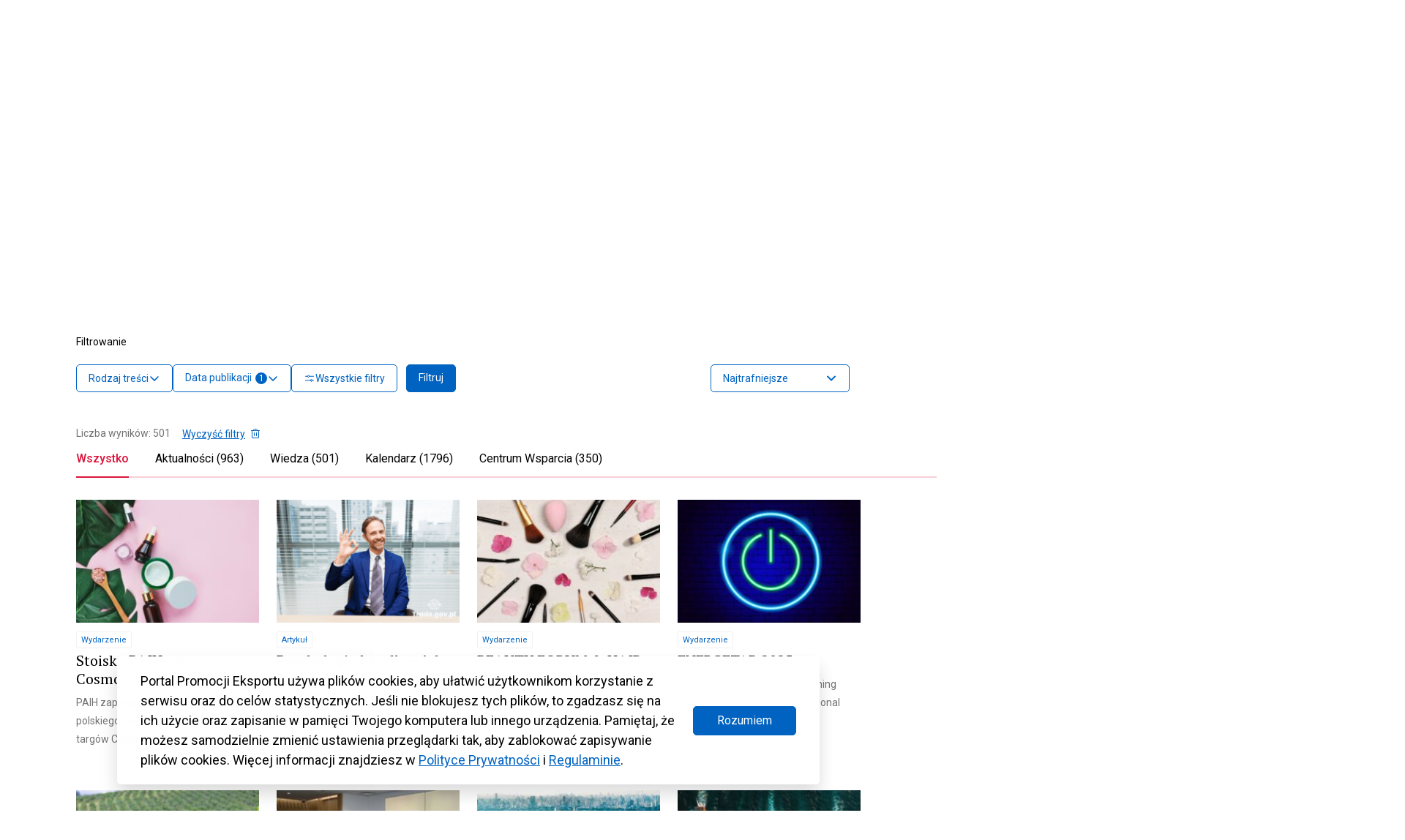

--- FILE ---
content_type: text/html; charset=UTF-8
request_url: https://www.trade.gov.pl/page/28/?s&ks_adv_relative_id=107535&ks_adv_mode=none&ks_results_match=all&ks_sort=default
body_size: 112497
content:
<!DOCTYPE html>
<html class="no-js" lang="pl" prefix="og: http://ogp.me/ns#">
<head>
  <meta charset="UTF-8"/>
  <link rel="stylesheet" property="stylesheet" href="https://www.trade.gov.pl/wp-content/themes/trade-gov-chisel/dist/styles/main-49baa649ee.css" type="text/css">
  <meta name="viewport" content="width=device-width, initial-scale=1">
  <meta name="adjx" content="https://www.trade.gov.pl/wp-admin/admin-ajax.php">
  <script>document.documentElement.classList.remove('no-js');</script>
  <meta name="turbo-cache-control" content="no-cache">
  <meta http-equiv="Cache-Control" content="no-cache, no-store, must-revalidate"/>
  <meta http-equiv="Pragma" content="no-cache"/>
  <meta http-equiv="Expires" content="0"/>
  <!-- Global site tag (gtag.js) - Google Analytics -->
  <script async src="https://www.googletagmanager.com/gtag/js?id=G-4DXC0T5J5D"></script>
  <script>
    window.dataLayer = window.dataLayer || [];
    function gtag(){dataLayer.push(arguments);}
    gtag('js', new Date());
    gtag('config', 'G-4DXC0T5J5D');
  </script>
              <script crossorigin="anonymous" src="https://unpkg.com/@hotwired/turbo@7.0.0/dist/turbo.es2017-umd.js"></script>
      <link href='https://cdn.jsdelivr.net/npm/fullcalendar@5.9.0/main.min.css' rel='stylesheet'/>
  <script src='https://cdn.jsdelivr.net/npm/fullcalendar@5.9.0/main.min.js'></script>
  <script src='https://cdn.jsdelivr.net/npm/fullcalendar@5.9.0/locales/pl.js'></script>
    <link rel="pingback" href="https://www.trade.gov.pl/xmlrpc.php"/>
  <link rel="preconnect" href="https://fonts.googleapis.com">
  <link rel="preconnect" href="https://fonts.gstatic.com" crossorigin>
  <link href="https://fonts.googleapis.com/css2?family=Poppins:wght@600&display=swap" rel="stylesheet">
  <meta name='robots' content='noindex, follow' />
	<style>img:is([sizes="auto" i], [sizes^="auto," i]) { contain-intrinsic-size: 3000px 1500px }</style>
	
	<!-- This site is optimized with the Yoast SEO plugin v26.2 - https://yoast.com/wordpress/plugins/seo/ -->
	<title>Wyniki wyszukiwania: - Strona 28 z 346 - Trade.gov.pl</title>
	<meta property="og:locale" content="pl_PL" />
	<meta property="og:type" content="article" />
	<meta property="og:title" content="Wyniki wyszukiwania: - Strona 28 z 346 - Trade.gov.pl" />
	<meta property="og:site_name" content="Trade.gov.pl" />
	<meta property="og:image" content="https://www.trade.gov.pl/wp-content/uploads/2023/09/trade-logo.jpg" />
	<meta property="og:image:width" content="800" />
	<meta property="og:image:height" content="533" />
	<meta property="og:image:type" content="image/jpeg" />
	<meta name="twitter:card" content="summary_large_image" />
	<meta name="twitter:title" content="Wyniki wyszukiwania: - Strona 28 z 346 - Trade.gov.pl" />
	<meta name="twitter:site" content="@Trade_gov_pl" />
	<script type="application/ld+json" class="yoast-schema-graph">{"@context":"https://schema.org","@graph":[{"@type":["CollectionPage","SearchResultsPage"],"@id":"https://www.trade.gov.pl/?s","url":"https://www.trade.gov.pl/?s=","name":"Wyniki wyszukiwania: - Strona 28 z 346 - Trade.gov.pl","isPartOf":{"@id":"https://www.trade.gov.pl/#website"},"primaryImageOfPage":{"@id":"#primaryimage"},"image":{"@id":"#primaryimage"},"thumbnailUrl":"https://www.trade.gov.pl/wp-content/uploads/2025/07/Cosmoprof-Asia-2025.jpg","breadcrumb":{"@id":"#breadcrumb"},"inLanguage":"pl-PL"},{"@type":"ImageObject","inLanguage":"pl-PL","@id":"#primaryimage","url":"https://www.trade.gov.pl/wp-content/uploads/2025/07/Cosmoprof-Asia-2025.jpg","contentUrl":"https://www.trade.gov.pl/wp-content/uploads/2025/07/Cosmoprof-Asia-2025.jpg","width":2508,"height":1672,"caption":"Skin care cosmetics on pink background. Top view"},{"@type":"BreadcrumbList","@id":"#breadcrumb","itemListElement":[{"@type":"ListItem","position":1,"name":"Strona główna","item":"https://www.trade.gov.pl/"},{"@type":"ListItem","position":2,"name":"Wyniki wyszukiwania"}]},{"@type":"WebSite","@id":"https://www.trade.gov.pl/#website","url":"https://www.trade.gov.pl/","name":"Trade.gov.pl","description":"Eksport | Import | Inwestycje","publisher":{"@id":"https://www.trade.gov.pl/#organization"},"alternateName":"Portal Promocji Eksportu","potentialAction":[{"@type":"SearchAction","target":{"@type":"EntryPoint","urlTemplate":"https://www.trade.gov.pl/?s={search_term_string}"},"query-input":{"@type":"PropertyValueSpecification","valueRequired":true,"valueName":"search_term_string"}}],"inLanguage":"pl-PL"},{"@type":"Organization","@id":"https://www.trade.gov.pl/#organization","name":"Trade.gov.pl","alternateName":"trade.gov.pl","url":"https://www.trade.gov.pl/","logo":{"@type":"ImageObject","inLanguage":"pl-PL","@id":"https://www.trade.gov.pl/#/schema/logo/image/","url":"https://www.trade.gov.pl/wp-content/uploads/2023/10/Trade_TLO_1200.png","contentUrl":"https://www.trade.gov.pl/wp-content/uploads/2023/10/Trade_TLO_1200.png","width":608,"height":412,"caption":"Trade.gov.pl"},"image":{"@id":"https://www.trade.gov.pl/#/schema/logo/image/"},"sameAs":["https://www.facebook.com/tradegovpl","https://x.com/Trade_gov_pl","https://www.linkedin.com/company/eksport-import-inwestycje-trade-gov-pl/","https://twitter.com/Trade_gov_pl"]}]}</script>
	<!-- / Yoast SEO plugin. -->


<link rel='dns-prefetch' href='//fonts.googleapis.com' />
<link rel='dns-prefetch' href='//fonts.gstatic.com' />
<link rel='dns-prefetch' href='//ajax.googleapis.com' />
<link rel='dns-prefetch' href='//apis.google.com' />
<link rel='dns-prefetch' href='//google-analytics.com' />
<link rel='dns-prefetch' href='//www.google-analytics.com' />
<link rel='dns-prefetch' href='//ssl.google-analytics.com' />
<link rel='dns-prefetch' href='//youtube.com' />
<link rel='dns-prefetch' href='//s.gravatar.com' />
<link href='//fonts.gstatic.com' rel='preconnect' />
<link href='//cdn.google.com' rel='preconnect' />
<link href='//apis.google.com' rel='preconnect' />
<link href='http://fonts.googleapis.com' rel='preconnect' />
<link rel="alternate" type="application/rss+xml" title="Trade.gov.pl &raquo; Kanał z wynikami wyszukiwania &#8222;&#8221;" href="https://www.trade.gov.pl/search/feed/rss2/" />
		<style>
			.lazyload,
			.lazyloading {
				max-width: 100%;
			}
		</style>
		<link rel='stylesheet' id='wp-block-library-css' href='https://www.trade.gov.pl/wp-includes/css/dist/block-library/style.min.css' type='text/css' media='all' />
<style id='classic-theme-styles-inline-css' type='text/css'>
/*! This file is auto-generated */
.wp-block-button__link{color:#fff;background-color:#32373c;border-radius:9999px;box-shadow:none;text-decoration:none;padding:calc(.667em + 2px) calc(1.333em + 2px);font-size:1.125em}.wp-block-file__button{background:#32373c;color:#fff;text-decoration:none}
</style>
<style id='elasticpress-related-posts-style-inline-css' type='text/css'>
.editor-styles-wrapper .wp-block-elasticpress-related-posts ul,.wp-block-elasticpress-related-posts ul{list-style-type:none;padding:0}.editor-styles-wrapper .wp-block-elasticpress-related-posts ul li a>div{display:inline}

</style>
<link rel='stylesheet' id='wphb-1-css' href='https://www.trade.gov.pl/wp-content/uploads/hummingbird-assets/6175403c1959efa88fca283f93ca795d.css' type='text/css' media='all' />
<style id='otter-slider-style-inline-css' type='text/css'>
.wp-block-themeisle-blocks-slider{--height: 400px;--height-tablet: var( --height );--height-mobile: var( --height-tablet );--arrows-color: #333;--arrows-background-color: #fff;--pagination-color: rgba(255,255,255,0.5);--pagination-active-color: #fff;--border-color: black;--border-width: 0;--border-radius: 0;--width: auto;width:var(--width);display:grid}.wp-block-themeisle-blocks-slider .glide__track{border:var(--border-width) solid var(--border-color);border-radius:var(--border-radius);overflow:hidden}.wp-block-themeisle-blocks-slider .glide__slides{height:var(--height)}@media(min-width: 600px)and (max-width: 960px){.wp-block-themeisle-blocks-slider .glide__slides{height:var(--height-tablet) !important}}@media(max-width: 600px){.wp-block-themeisle-blocks-slider .glide__slides{height:var(--height-mobile) !important}}.wp-block-themeisle-blocks-slider .wp-block-themeisle-blocks-slider-item-wrapper{position:relative}.wp-block-themeisle-blocks-slider .wp-block-themeisle-blocks-slider-item-wrapper figure{height:100%;margin:0}.wp-block-themeisle-blocks-slider .wp-block-themeisle-blocks-slider-item-wrapper figure img{width:100%;height:100%;object-fit:cover}.wp-block-themeisle-blocks-slider .wp-block-themeisle-blocks-slider-item-wrapper figcaption{position:absolute;bottom:0;margin-bottom:0px;width:100%;max-height:100%;overflow-y:auto;z-index:20;white-space:pre-wrap;overflow:auto;padding:40px 10px 9px;color:#fff;text-align:center;font-size:16px;background:linear-gradient(0deg, rgba(0, 0, 0, 0.7), rgba(0, 0, 0, 0.3) 70%, transparent);cursor:text}.wp-block-themeisle-blocks-slider .glide__arrows .glide__arrow{background:var(--arrows-background-color);border:none;color:var(--arrows-color);padding:12px;opacity:.75}.wp-block-themeisle-blocks-slider .glide__arrows .glide__arrow:hover{opacity:1}.wp-block-themeisle-blocks-slider .glide__arrows .glide__arrow.glide__arrow--right path{transform:translate(100px, 100px) rotate(180deg)}.wp-block-themeisle-blocks-slider .glide__arrows .glide__arrow svg{display:block;fill:var(--arrows-color)}.wp-block-themeisle-blocks-slider .glide__track .glide__bullet{background-color:var(--pagination-color)}.wp-block-themeisle-blocks-slider .glide__track .glide__bullet--active{background-color:var(--pagination-active-color)}.wp-block-themeisle-blocks-slider .amp-carousel-slide .wp-block-themeisle-blocks-slider-item{width:100%;height:100%;-o-object-fit:cover;object-fit:cover}.wp-block-themeisle-blocks-slider .amp-carousel-slide figcaption{position:absolute;bottom:0;width:100%;max-height:100%;overflow-y:auto;z-index:20;white-space:pre-wrap;overflow:auto;padding:40px 10px 9px;color:#fff;text-align:center;font-size:16px;background:linear-gradient(0deg, rgba(0, 0, 0, 0.7), rgba(0, 0, 0, 0.3) 70%, transparent);cursor:text}/*# sourceMappingURL=style.css.map */

</style>
<style id='global-styles-inline-css' type='text/css'>
:root{--wp--preset--aspect-ratio--square: 1;--wp--preset--aspect-ratio--4-3: 4/3;--wp--preset--aspect-ratio--3-4: 3/4;--wp--preset--aspect-ratio--3-2: 3/2;--wp--preset--aspect-ratio--2-3: 2/3;--wp--preset--aspect-ratio--16-9: 16/9;--wp--preset--aspect-ratio--9-16: 9/16;--wp--preset--color--black: #000000;--wp--preset--color--cyan-bluish-gray: #abb8c3;--wp--preset--color--white: #ffffff;--wp--preset--color--pale-pink: #f78da7;--wp--preset--color--vivid-red: #cf2e2e;--wp--preset--color--luminous-vivid-orange: #ff6900;--wp--preset--color--luminous-vivid-amber: #fcb900;--wp--preset--color--light-green-cyan: #7bdcb5;--wp--preset--color--vivid-green-cyan: #00d084;--wp--preset--color--pale-cyan-blue: #8ed1fc;--wp--preset--color--vivid-cyan-blue: #0693e3;--wp--preset--color--vivid-purple: #9b51e0;--wp--preset--color--main: #0063C1;--wp--preset--color--sub-1: #DC143C;--wp--preset--color--sub-2: #525960;--wp--preset--color--success: #34B53A;--wp--preset--color--error: #DC143C;--wp--preset--color--func-1: #ffffff;--wp--preset--color--func-2: #F1F1F1;--wp--preset--color--func-3: #737373;--wp--preset--color--func-4: #000000;--wp--preset--gradient--vivid-cyan-blue-to-vivid-purple: linear-gradient(135deg,rgba(6,147,227,1) 0%,rgb(155,81,224) 100%);--wp--preset--gradient--light-green-cyan-to-vivid-green-cyan: linear-gradient(135deg,rgb(122,220,180) 0%,rgb(0,208,130) 100%);--wp--preset--gradient--luminous-vivid-amber-to-luminous-vivid-orange: linear-gradient(135deg,rgba(252,185,0,1) 0%,rgba(255,105,0,1) 100%);--wp--preset--gradient--luminous-vivid-orange-to-vivid-red: linear-gradient(135deg,rgba(255,105,0,1) 0%,rgb(207,46,46) 100%);--wp--preset--gradient--very-light-gray-to-cyan-bluish-gray: linear-gradient(135deg,rgb(238,238,238) 0%,rgb(169,184,195) 100%);--wp--preset--gradient--cool-to-warm-spectrum: linear-gradient(135deg,rgb(74,234,220) 0%,rgb(151,120,209) 20%,rgb(207,42,186) 40%,rgb(238,44,130) 60%,rgb(251,105,98) 80%,rgb(254,248,76) 100%);--wp--preset--gradient--blush-light-purple: linear-gradient(135deg,rgb(255,206,236) 0%,rgb(152,150,240) 100%);--wp--preset--gradient--blush-bordeaux: linear-gradient(135deg,rgb(254,205,165) 0%,rgb(254,45,45) 50%,rgb(107,0,62) 100%);--wp--preset--gradient--luminous-dusk: linear-gradient(135deg,rgb(255,203,112) 0%,rgb(199,81,192) 50%,rgb(65,88,208) 100%);--wp--preset--gradient--pale-ocean: linear-gradient(135deg,rgb(255,245,203) 0%,rgb(182,227,212) 50%,rgb(51,167,181) 100%);--wp--preset--gradient--electric-grass: linear-gradient(135deg,rgb(202,248,128) 0%,rgb(113,206,126) 100%);--wp--preset--gradient--midnight: linear-gradient(135deg,rgb(2,3,129) 0%,rgb(40,116,252) 100%);--wp--preset--font-size--small: 16px;--wp--preset--font-size--medium: 20px;--wp--preset--font-size--large: 24px;--wp--preset--font-size--x-large: 42px;--wp--preset--font-size--regular: 18px;--wp--preset--font-size--larger: 32px;--wp--preset--spacing--20: 0.44rem;--wp--preset--spacing--30: 0.67rem;--wp--preset--spacing--40: 1rem;--wp--preset--spacing--50: 1.5rem;--wp--preset--spacing--60: 2.25rem;--wp--preset--spacing--70: 3.38rem;--wp--preset--spacing--80: 5.06rem;--wp--preset--shadow--natural: 6px 6px 9px rgba(0, 0, 0, 0.2);--wp--preset--shadow--deep: 12px 12px 50px rgba(0, 0, 0, 0.4);--wp--preset--shadow--sharp: 6px 6px 0px rgba(0, 0, 0, 0.2);--wp--preset--shadow--outlined: 6px 6px 0px -3px rgba(255, 255, 255, 1), 6px 6px rgba(0, 0, 0, 1);--wp--preset--shadow--crisp: 6px 6px 0px rgba(0, 0, 0, 1);}:where(.is-layout-flex){gap: 0.5em;}:where(.is-layout-grid){gap: 0.5em;}body .is-layout-flex{display: flex;}.is-layout-flex{flex-wrap: wrap;align-items: center;}.is-layout-flex > :is(*, div){margin: 0;}body .is-layout-grid{display: grid;}.is-layout-grid > :is(*, div){margin: 0;}:where(.wp-block-columns.is-layout-flex){gap: 2em;}:where(.wp-block-columns.is-layout-grid){gap: 2em;}:where(.wp-block-post-template.is-layout-flex){gap: 1.25em;}:where(.wp-block-post-template.is-layout-grid){gap: 1.25em;}.has-black-color{color: var(--wp--preset--color--black) !important;}.has-cyan-bluish-gray-color{color: var(--wp--preset--color--cyan-bluish-gray) !important;}.has-white-color{color: var(--wp--preset--color--white) !important;}.has-pale-pink-color{color: var(--wp--preset--color--pale-pink) !important;}.has-vivid-red-color{color: var(--wp--preset--color--vivid-red) !important;}.has-luminous-vivid-orange-color{color: var(--wp--preset--color--luminous-vivid-orange) !important;}.has-luminous-vivid-amber-color{color: var(--wp--preset--color--luminous-vivid-amber) !important;}.has-light-green-cyan-color{color: var(--wp--preset--color--light-green-cyan) !important;}.has-vivid-green-cyan-color{color: var(--wp--preset--color--vivid-green-cyan) !important;}.has-pale-cyan-blue-color{color: var(--wp--preset--color--pale-cyan-blue) !important;}.has-vivid-cyan-blue-color{color: var(--wp--preset--color--vivid-cyan-blue) !important;}.has-vivid-purple-color{color: var(--wp--preset--color--vivid-purple) !important;}.has-black-background-color{background-color: var(--wp--preset--color--black) !important;}.has-cyan-bluish-gray-background-color{background-color: var(--wp--preset--color--cyan-bluish-gray) !important;}.has-white-background-color{background-color: var(--wp--preset--color--white) !important;}.has-pale-pink-background-color{background-color: var(--wp--preset--color--pale-pink) !important;}.has-vivid-red-background-color{background-color: var(--wp--preset--color--vivid-red) !important;}.has-luminous-vivid-orange-background-color{background-color: var(--wp--preset--color--luminous-vivid-orange) !important;}.has-luminous-vivid-amber-background-color{background-color: var(--wp--preset--color--luminous-vivid-amber) !important;}.has-light-green-cyan-background-color{background-color: var(--wp--preset--color--light-green-cyan) !important;}.has-vivid-green-cyan-background-color{background-color: var(--wp--preset--color--vivid-green-cyan) !important;}.has-pale-cyan-blue-background-color{background-color: var(--wp--preset--color--pale-cyan-blue) !important;}.has-vivid-cyan-blue-background-color{background-color: var(--wp--preset--color--vivid-cyan-blue) !important;}.has-vivid-purple-background-color{background-color: var(--wp--preset--color--vivid-purple) !important;}.has-black-border-color{border-color: var(--wp--preset--color--black) !important;}.has-cyan-bluish-gray-border-color{border-color: var(--wp--preset--color--cyan-bluish-gray) !important;}.has-white-border-color{border-color: var(--wp--preset--color--white) !important;}.has-pale-pink-border-color{border-color: var(--wp--preset--color--pale-pink) !important;}.has-vivid-red-border-color{border-color: var(--wp--preset--color--vivid-red) !important;}.has-luminous-vivid-orange-border-color{border-color: var(--wp--preset--color--luminous-vivid-orange) !important;}.has-luminous-vivid-amber-border-color{border-color: var(--wp--preset--color--luminous-vivid-amber) !important;}.has-light-green-cyan-border-color{border-color: var(--wp--preset--color--light-green-cyan) !important;}.has-vivid-green-cyan-border-color{border-color: var(--wp--preset--color--vivid-green-cyan) !important;}.has-pale-cyan-blue-border-color{border-color: var(--wp--preset--color--pale-cyan-blue) !important;}.has-vivid-cyan-blue-border-color{border-color: var(--wp--preset--color--vivid-cyan-blue) !important;}.has-vivid-purple-border-color{border-color: var(--wp--preset--color--vivid-purple) !important;}.has-vivid-cyan-blue-to-vivid-purple-gradient-background{background: var(--wp--preset--gradient--vivid-cyan-blue-to-vivid-purple) !important;}.has-light-green-cyan-to-vivid-green-cyan-gradient-background{background: var(--wp--preset--gradient--light-green-cyan-to-vivid-green-cyan) !important;}.has-luminous-vivid-amber-to-luminous-vivid-orange-gradient-background{background: var(--wp--preset--gradient--luminous-vivid-amber-to-luminous-vivid-orange) !important;}.has-luminous-vivid-orange-to-vivid-red-gradient-background{background: var(--wp--preset--gradient--luminous-vivid-orange-to-vivid-red) !important;}.has-very-light-gray-to-cyan-bluish-gray-gradient-background{background: var(--wp--preset--gradient--very-light-gray-to-cyan-bluish-gray) !important;}.has-cool-to-warm-spectrum-gradient-background{background: var(--wp--preset--gradient--cool-to-warm-spectrum) !important;}.has-blush-light-purple-gradient-background{background: var(--wp--preset--gradient--blush-light-purple) !important;}.has-blush-bordeaux-gradient-background{background: var(--wp--preset--gradient--blush-bordeaux) !important;}.has-luminous-dusk-gradient-background{background: var(--wp--preset--gradient--luminous-dusk) !important;}.has-pale-ocean-gradient-background{background: var(--wp--preset--gradient--pale-ocean) !important;}.has-electric-grass-gradient-background{background: var(--wp--preset--gradient--electric-grass) !important;}.has-midnight-gradient-background{background: var(--wp--preset--gradient--midnight) !important;}.has-small-font-size{font-size: var(--wp--preset--font-size--small) !important;}.has-medium-font-size{font-size: var(--wp--preset--font-size--medium) !important;}.has-large-font-size{font-size: var(--wp--preset--font-size--large) !important;}.has-x-large-font-size{font-size: var(--wp--preset--font-size--x-large) !important;}
:where(.wp-block-post-template.is-layout-flex){gap: 1.25em;}:where(.wp-block-post-template.is-layout-grid){gap: 1.25em;}
:where(.wp-block-columns.is-layout-flex){gap: 2em;}:where(.wp-block-columns.is-layout-grid){gap: 2em;}
:root :where(.wp-block-pullquote){font-size: 1.5em;line-height: 1.6;}
</style>
<link rel='stylesheet' id='wphb-2-css' href='https://www.trade.gov.pl/wp-content/uploads/hummingbird-assets/a2a249876115cd676662906fc7e8f103.css' type='text/css' media='all' />
<link rel="preload" as="style" href="//fonts.googleapis.com/css?family=Roboto%3A400%2C500%2C700%7CPT+Serif%3A400%2C700&#038;subset=latin%2Clatin-ext&#038;ver=6.8.3" /><link rel='stylesheet' id='acfgfs-enqueue-fonts-css' href='//fonts.googleapis.com/css?family=Roboto%3A400%2C500%2C700%7CPT+Serif%3A400%2C700&#038;subset=latin%2Clatin-ext&#038;ver=6.8.3' type='text/css' media='print' onload='this.media=&#34;all&#34;' />
<script type="text/javascript" id="wpml-cookie-js-extra">
/* <![CDATA[ */
var wpml_cookies = {"wp-wpml_current_language":{"value":"pl","expires":1,"path":"\/"}};
var wpml_cookies = {"wp-wpml_current_language":{"value":"pl","expires":1,"path":"\/"}};
/* ]]> */
</script>
<script type="text/javascript" src="https://www.trade.gov.pl/wp-content/plugins/sitepress-multilingual-cms/res/js/cookies/language-cookie.js" id="wpml-cookie-js" defer="defer" data-wp-strategy="defer"></script>
<link rel="https://api.w.org/" href="https://www.trade.gov.pl/wp-json/" /><link rel="EditURI" type="application/rsd+xml" title="RSD" href="https://www.trade.gov.pl/xmlrpc.php?rsd" />
<meta name="generator" content="WPML ver:4.8.4 stt:1,40;" />

		<script>
		(function(h,o,t,j,a,r){
			h.hj=h.hj||function(){(h.hj.q=h.hj.q||[]).push(arguments)};
			h._hjSettings={hjid:3430661,hjsv:5};
			a=o.getElementsByTagName('head')[0];
			r=o.createElement('script');r.async=1;
			r.src=t+h._hjSettings.hjid+j+h._hjSettings.hjsv;
			a.appendChild(r);
		})(window,document,'//static.hotjar.com/c/hotjar-','.js?sv=');
		</script>
				<script>
			document.documentElement.className = document.documentElement.className.replace('no-js', 'js');
		</script>
				<style>
			.no-js img.lazyload {
				display: none;
			}

			figure.wp-block-image img.lazyloading {
				min-width: 150px;
			}

			.lazyload,
			.lazyloading {
				--smush-placeholder-width: 100px;
				--smush-placeholder-aspect-ratio: 1/1;
				width: var(--smush-image-width, var(--smush-placeholder-width)) !important;
				aspect-ratio: var(--smush-image-aspect-ratio, var(--smush-placeholder-aspect-ratio)) !important;
			}

						.lazyload, .lazyloading {
				opacity: 0;
			}

			.lazyloaded {
				opacity: 1;
				transition: opacity 400ms;
				transition-delay: 0ms;
			}

					</style>
		<link rel="icon" href="https://www.trade.gov.pl/wp-content/uploads/2023/02/cropped-Trade_SYGNET_TLO_1200-32x32.png" sizes="32x32" />
<link rel="icon" href="https://www.trade.gov.pl/wp-content/uploads/2023/02/cropped-Trade_SYGNET_TLO_1200-192x192.png" sizes="192x192" />
<link rel="apple-touch-icon" href="https://www.trade.gov.pl/wp-content/uploads/2023/02/cropped-Trade_SYGNET_TLO_1200-180x180.png" />
<meta name="msapplication-TileImage" content="https://www.trade.gov.pl/wp-content/uploads/2023/02/cropped-Trade_SYGNET_TLO_1200-270x270.png" />
		<style type="text/css" id="wp-custom-css">
			.c-wcag-menu {
	display:none;
}

.c-post__content{
	overflow: hidden
}
.c-export-list-section__list-item-img{
	margin-bottom: 0!important;
}
.single-branze .c-industries-section__column{
	flex:0 0 100%!important;
	max-width:100%!important;
}
.green, .red{
	flex: 0 0 100%;
	font-size:14px;
}
.green{
	color: green;
} 
.red{
	color: red;
} 
.c-table-section__table-row-td {
    flex-wrap: wrap;
}
.c-post__content .c-post-list:before{
	display:none;
}
.c-post__content .c-post-list{
padding-top:0;
}
.c-table-section .c-heading{
	font-size: 18px;
}
.c-table-section__table-row-td:first-child:last-child{
	justify-content:flex-start
}
.c-table-section__table-row-th:first-child:last-child{
display:none;
}
.c-banner-section .c-button--primary{
	background:transparent
}
.c-widget_post-list{
margin-top:32px	
}
@media(max-width:1024px){
	.wp-block-post-title{
		font-size:24px!important;
		
	}
	.c-post__format{
		display:none;
	}
	.c-post__content{
		font-size: 16px;
	}
}

.page-id-17320.logged-in .c-search-filters fieldset:first-of-type, .page-id-17320 .c-search-filters fieldset:last-of-type {
	display: none;
}

.fc-event-title {
  text-overflow: ellipsis;
}
.u-color--func-2 .u-font-color--2{
	color: #4F4F4F!important
}

.callout {
border: 2px dotted black;
padding: 1em;
}
.wp-block-image figcaption {
    color: #555;
    font-size: 13px;
    text-align: center;
}
.wp-block-image figcaption {
    margin-top: 0.5em;
    margin-bottom: 1em;
}
.c-article__place del{
	display:none;
}
.c-event-meta__content del{
	display:inline; 
	text-decoration:none;
}
.c-article__date-footer{
	padding: 16px 8px !important;
}
.c-header__webtitle .c-heading, .c-footer__top-logo-text-heading{
	
	font-family: 'Poppins', sans-serif;
	font-weight:600
}
.c-header__logo{
	position:relative;
	z-index:2
}
.c-footer__top{
	padding-top: 28px!important;
  padding-bottom: 28px!important;
}
.c-footer__logo {
	margin-left:10px;
}
@media (max-width: 1023.98px){
	.c-header__logo{		
    max-width: 100%!important;
	}
}

.c-widget__social .o-link[target='_blank']:after{
	display:none;
}
.c-widget_post-list .c-article--event .c-article__desc{
	min-height: 120px;
}

@media (max-width: 1023.98px){
	.c-article--event .c-article__date{
		width:100%!important;
	}
	.c-article--event .c-article__date-content .u-text-center{
		display: flex;
	}
}

body.search-results .c-hero__content .c-button--search .c-icon{
	top: 16px;
}

body.search-results .c-hero__content .c-button--search .c-icon *{
	fill: none!important;
	stroke: #fff!important;
}

body.archive.tax-temat .c-post-related__heading .c-heading{
	margin-bottom: 40px;
	padding: 20px 0;
}

body.search-results .c-post-related__heading{
	display:none;
}
@media (max-width:768px){
	.c-inputs__group .c-input__container:not(.c-input__limitter){
		top: auto!important;
    bottom: 50px;
	}
.c-input__container--file p {
    display: none;
}
.c-input__container--file svg{
    display: none;
}
}
@media(min-width:1024px){
body.page-id-1563 .o-layout--with-sidebar .o-wrapper>div:first-child{
    display:flex;
    padding-top:35px
}
body.page-id-1563 .o-layout--with-sidebar .o-wrapper>div .o-layout__content{
    min-width:66.66%!important;
    max-width: 66.66%!important;
    flex: 0 0 66.66%!important;
}

body.page-id-1563 .o-layout--with-sidebar .o-wrapper>div .o-layout__sidebar{
    margin-left:0!important;
    margin-top: 55px!important;
}
}
@media(max-width:1024px){
.c-article--event.c-article--calendar-small .c-article__date {
    width: 108px!important;
}
	.c-article--special img[src$=".svg"]{
	width:60px;
	}
}
@media (min-width:1024px){

body.single:not(.single-aktualnosci):not(.single-wiedza):not(.single-polish-companies):not(.single-kalendarz) .o-layout--with-sidebar .o-layout__content{

max-width:calc(7/12*100%)!important;
min-width:calc(7/12*100%)!important;
flex: 0 0 calc(7/12*100%)!important;
    
}
body.single:not(.single-aktualnosci):not(.single-wiedza):not(.single-polish-companies):not(.single-kalendarz) .o-layout--with-sidebar .o-layout__sidebar{max-width:calc(4/12*100%)!important;min-width:calc(4/12*100%)!important;flex: 0 0 calc(4/12*100%)!important;margin-left: calc(1/12*100%);}
body.single:not(.single-aktualnosci):not(.single-wiedza):not(.single-polish-companies):not(.single-kalendarz) .o-layout--with-sidebar .o-wrapper>div[class=""]{
    display:flex;
}
body.single:not(.single-aktualnosci):not(.single-wiedza):not(.single-polish-companies):not(.single-kalendarz) .o-layout--with-sidebar .o-layout__sidebar .c-widget__context-menu{
    position:sticky;
    top:30px;
    
}
body.page:not(.home) .o-layout--with-sidebar .o-layout__content{

max-width:calc(7/12*100%)!important;
min-width:calc(7/12*100%)!important;
flex: 0 0 calc(7/12*100%)!important;
    
}
body.page:not(.home) .o-layout--with-sidebar .o-layout__sidebar{max-width:calc(4/12*100%)!important;min-width:calc(4/12*100%)!important;flex: 0 0 calc(4/12*100%)!important;margin-left: calc(1/12*100%);}
body.page:not(.home) .o-layout--with-sidebar .o-wrapper>div[class=""]{
    display:flex;
}
body.page:not(.home) .o-layout--with-sidebar .o-layout__sidebar .c-widget__context-menu{
    position:sticky;
    top:30px;
    
}
}

.c-post__format{
	color:#fff!important;
}
.c-post-tease{
    margin-left: 1px;
}
.c-article__date-footer.closed {
    color: var(--color-error-1)!important;
}
.c-article__date-footer.open {
    color: var(--color-success-1)!important;
}
body.post-type-archive-kalendarz .c-article__date-footer{
	padding:8px!important;
}
.js-chooser[data-chooser="regions"] > div:first-child{
	display:block;	
}
.c-article__footer{
    max-height: 24px;
    align-self: flex-end;
}
.c-quick-link-section{
	padding-top:24px!important;
}
.c-post-tease .u-flex-1\/1{
flex:auto!important;
	max-width:none!important;
	min-width:1px!important;
}

.c-main-topics__image-container .c-article__title{
	font-size: 1.1rem;	
}
.c-event-list__item-icon svg {
    filter: invert(44%) sepia(8%) saturate(6%) hue-rotate(315deg) brightness(91%) contrast(81%);
}
.single .o-layout__content .c-post-list__item.u-flex-4\/12\@large {
    flex: 0 0 100%!important;
    min-width: 100%!important;
    max-width: 100%!important;
}
.o-layout__content .c-post__content .c-post-list__item.u-flex-4\/12\@large {
    flex: 0 0 100%!important;
    min-width: 100%!important;
    max-width: 100%!important;
}

@media(max-width:1024px){
	.o-layout__content .c-post__content .c-post-list__item.u-flex-4\/12\@large .c-article__image{
		display:block;
		height:120px;
	}
}

.page-id-18148 .c-post__format,
.page-id-23296 .c-post__format,
.page-id-19239 .c-post__format,
.page-id-19319 .c-post__format,
.page-id-18169 .c-post__format{ 
	display:none;
}
.c-article--main{	
    padding-right: 40px;
}
.page-id-1563 #widget__banner-6{
	flex: 0 0 100%!important;
	max-width:100%!important;
	min-width:100%!important;
}
@media (max-width:1024px){
	.c-filters__list{
		margin-bottom: 0!important;
	}
	#advanced_search{
		margin-right:0!important;
		width: calc(100vw - 24px);
	}
	.c-search-filters__submit{
		width:100%
	} 
	.c-search__advanced{
		margin-right:0!important;
	}
	.c-search-filters .c-search-filters__meta span{
		display:block!important;
	}
.breadcrumb_last-link{
	flex-wrap:wrap;
}
	
	.c-article--event .c-article__desc .c-article__date-footer.closed {
			color: var(--color-error-1)!important;
	}
	.c-article--event .c-article__desc .c-article__date-footer.open {
			color: var(--color-success-1)!important;
	}
}
.c-article__date-footer.u-hidden,
body.home .c-article__date-footer.u-hidden{
	display:none!important
}
.c-post-list__item>a>div>img{
	bottom:10px;
	right:10px;
	margin:auto;
	width:auto;
}
@media(max-width:1024px){
.c-search-filters .u-flex-10\/12\@large{
	width:100%
}
.c-article__date-footer.u-hidden,
body.home .c-article__date-footer.u-hidden,
.c-article--event .c-article__desc .c-article__date-footer.u-hidden{
	display:none!important
}
.c-article--event .c-article__place{
	margin-top:0!important;
}
.c-filters__list.is-small>:nth-child(n+5):not(:last-child):not(:nth-last-child(1)):not(.c-search__overlay){
	display:block;
	}
.c-export-list-section .u-flex-6\/12{
	max-width:100%!important;
	min-width:100%!important;
	flex:0 0 100%!important;
}
	.tax-obszar-wsparcia .c-search-filters__mobile{
		margin-top:0px;
	}
	.page-id-1240 .c-hero{
		padding: 64px 0;
	}
	.c-post-list--grid>div:not(:first-child) a:first-child{
		order: 2;
    width: 120px;
    max-height: 80px;
    height: auto;
    flex: 0 0 120px;	
    margin-left: 12px;	 
	}
	.c-post-list--grid>div:not(:first-child) a:first-child img{		
    max-height: 80px;
    width: 120px;
    height: auto;
    border-radius: 4px;
    margin-left: 0;	
	}
	.c-advantages-boxes{
		flex-wrap: nowrap!important;
    padding: 0px 12px;
	}	
	.c-advantages-boxes .u-flex-11\/12{
    flex: 0 0 100%!important;
    width: 100%!important;	
		max-width: 100%!important;
	}
}
body.home .c-post-list.u-color--func-2 .c-post-list__item:nth-child(n+4){
	display:none;
}

.c-search__overlay{
	z-index:10001
}
.c-hero .c-filter-mobile{
	display:none;	
}
@media (min-width:1024px){
html[lang="en"] .single .u-post .c-post-related .u-flex-3\/12\@large{
	flex: 0 0 33.33%;
	max-width: 33.33%;
	min-width: 33.33%;
}
html[lang="en"] .single .u-post .c-post-related .u-flex-3\/12\@large img{
	width:100%;
}
}
@media (max-width:1024px){
	.c-article--event .c-article__desc .c-article__place{
		font-size:11px;
	}
	.c-article--event .c-article__desc .c-article__date-footer, .c-article--event .c-article__desc .c-article__date_small{
		margin-right:8px!important;
		padding:6px!important;
		font-size:11px!important;
	}
	.c-article--event .c-article__desc .c-article__excerpt, .c-article--event .c-article__desc .c-article__footer{
		flex-wrap: nowrap;
	}
	.c-widget__context-menu{
		z-index:9999999;
	}
}
.c-gallery__container{
	width:auto!important;
}

.u-flex-1\/4{
	flex:0 0 25%;
	max-width:25%;
	min-width:25%;
}
.c-search-filters .c-label{
margin-bottom:0;
}
.c-select__title{
	white-space: nowrap;
}
body:not(.home) .o-layout--with-sidebar-sticky .o-layout__sidebar {
    position: sticky;
    top: 30px;
    z-index: 2000;
}

.o-link--svg[href^="https://twitter.com"]:hover path:nth-child(1){
fill:transparent;
stroke: var(--color-font-4);

}
.has-text-color.has-main-color,
.has-text-color.has-main-color a {
  color: #0063C1 !important;
}
.has-text-color.has-success-color,
.has-text-color.has-success-color a {
  color: #34B53A !important;
}
.has-text-color.has-error-color,
.has-text-color.has-error-color a {
  color: #DC143C !important;
}		</style>
		
    
                              <script>!function(e){var n="https://s.go-mpulse.net/boomerang/";if("False"=="True")e.BOOMR_config=e.BOOMR_config||{},e.BOOMR_config.PageParams=e.BOOMR_config.PageParams||{},e.BOOMR_config.PageParams.pci=!0,n="https://s2.go-mpulse.net/boomerang/";if(window.BOOMR_API_key="VA542-LEPXP-96ZJ7-BSTFL-UD4KJ",function(){function e(){if(!o){var e=document.createElement("script");e.id="boomr-scr-as",e.src=window.BOOMR.url,e.async=!0,i.parentNode.appendChild(e),o=!0}}function t(e){o=!0;var n,t,a,r,d=document,O=window;if(window.BOOMR.snippetMethod=e?"if":"i",t=function(e,n){var t=d.createElement("script");t.id=n||"boomr-if-as",t.src=window.BOOMR.url,BOOMR_lstart=(new Date).getTime(),e=e||d.body,e.appendChild(t)},!window.addEventListener&&window.attachEvent&&navigator.userAgent.match(/MSIE [67]\./))return window.BOOMR.snippetMethod="s",void t(i.parentNode,"boomr-async");a=document.createElement("IFRAME"),a.src="about:blank",a.title="",a.role="presentation",a.loading="eager",r=(a.frameElement||a).style,r.width=0,r.height=0,r.border=0,r.display="none",i.parentNode.appendChild(a);try{O=a.contentWindow,d=O.document.open()}catch(_){n=document.domain,a.src="javascript:var d=document.open();d.domain='"+n+"';void(0);",O=a.contentWindow,d=O.document.open()}if(n)d._boomrl=function(){this.domain=n,t()},d.write("<bo"+"dy onload='document._boomrl();'>");else if(O._boomrl=function(){t()},O.addEventListener)O.addEventListener("load",O._boomrl,!1);else if(O.attachEvent)O.attachEvent("onload",O._boomrl);d.close()}function a(e){window.BOOMR_onload=e&&e.timeStamp||(new Date).getTime()}if(!window.BOOMR||!window.BOOMR.version&&!window.BOOMR.snippetExecuted){window.BOOMR=window.BOOMR||{},window.BOOMR.snippetStart=(new Date).getTime(),window.BOOMR.snippetExecuted=!0,window.BOOMR.snippetVersion=12,window.BOOMR.url=n+"VA542-LEPXP-96ZJ7-BSTFL-UD4KJ";var i=document.currentScript||document.getElementsByTagName("script")[0],o=!1,r=document.createElement("link");if(r.relList&&"function"==typeof r.relList.supports&&r.relList.supports("preload")&&"as"in r)window.BOOMR.snippetMethod="p",r.href=window.BOOMR.url,r.rel="preload",r.as="script",r.addEventListener("load",e),r.addEventListener("error",function(){t(!0)}),setTimeout(function(){if(!o)t(!0)},3e3),BOOMR_lstart=(new Date).getTime(),i.parentNode.appendChild(r);else t(!1);if(window.addEventListener)window.addEventListener("load",a,!1);else if(window.attachEvent)window.attachEvent("onload",a)}}(),"".length>0)if(e&&"performance"in e&&e.performance&&"function"==typeof e.performance.setResourceTimingBufferSize)e.performance.setResourceTimingBufferSize();!function(){if(BOOMR=e.BOOMR||{},BOOMR.plugins=BOOMR.plugins||{},!BOOMR.plugins.AK){var n=""=="true"?1:0,t="",a="amiznalio66dq2imrcja-f-818dbed96-clientnsv4-s.akamaihd.net",i="false"=="true"?2:1,o={"ak.v":"39","ak.cp":"1884823","ak.ai":parseInt("1260450",10),"ak.ol":"0","ak.cr":10,"ak.ipv":4,"ak.proto":"h2","ak.rid":"16e9b296","ak.r":35414,"ak.a2":n,"ak.m":"dscb","ak.n":"essl","ak.bpcip":"3.17.150.0","ak.cport":51446,"ak.gh":"104.119.188.52","ak.quicv":"","ak.tlsv":"tls1.3","ak.0rtt":"","ak.0rtt.ed":"","ak.csrc":"-","ak.acc":"","ak.t":"1762429074","ak.ak":"hOBiQwZUYzCg5VSAfCLimQ==08qRHlea9paPoI/SyFLf61fXT2+i7MS+MAiXGqJkSLTyRqVZtGpAv+htSH/yeXJ5aYRgXS2WYfrtjBkjGocNY+XK/qmlFIyfnk9bofYKFHNHHomDL1eYIpbbc54j/V20siI58YDbMtLZFxKdAgONrsdDVtC5yL3MsvAsYGucMLd3f1LdZULuElYhiTqMFCjSL9XWJ01pp+dw/OKb82AF1SpzKPkZGIUXdvNR4aR8NSIKke3Uov++5xD8mE7F7l/b+nU6l0SCMhGAEal8yUqBMpzBNkueT+hqSJp5xEvwmQvZ7RJ++Dum8fwT2s3YHdbGA0+ggrd4MoWq4pyT26eyr2SsaQlWQAcNBWsu1mYa3BtAjrvOYXPPAYRs+37fPExg1SNiPTBJ9eMA571ABpCY83DEOsGSUqr8C70HlhsVZKY=","ak.pv":"2","ak.dpoabenc":"","ak.tf":i};if(""!==t)o["ak.ruds"]=t;var r={i:!1,av:function(n){var t="http.initiator";if(n&&(!n[t]||"spa_hard"===n[t]))o["ak.feo"]=void 0!==e.aFeoApplied?1:0,BOOMR.addVar(o)},rv:function(){var e=["ak.bpcip","ak.cport","ak.cr","ak.csrc","ak.gh","ak.ipv","ak.m","ak.n","ak.ol","ak.proto","ak.quicv","ak.tlsv","ak.0rtt","ak.0rtt.ed","ak.r","ak.acc","ak.t","ak.tf"];BOOMR.removeVar(e)}};BOOMR.plugins.AK={akVars:o,akDNSPreFetchDomain:a,init:function(){if(!r.i){var e=BOOMR.subscribe;e("before_beacon",r.av,null,null),e("onbeacon",r.rv,null,null),r.i=!0}return this},is_complete:function(){return!0}}}}()}(window);</script></head>
<body class="search search-results paged wp-custom-logo wp-embed-responsive paged-28 search-paged-28 wp-theme-trade-gov-chisel " >
  <header class="c-header js-header">
  <div class="c-wcag-menu">
  <ul class="c-wcag-menu__list">
      <li class="c-wcag-menu__item">
      <a href="#wstep" data-turbo="false" class="c-wcag-menu__link">Przejdź do sekcji Stoisko PAIH na Cosmoprof Asia 2025</a>
    </li>
      <li class="c-wcag-menu__item">
      <a href="#related_posts" data-turbo="false" class="c-wcag-menu__link">Przejdź do sekcji Filtrowanie</a>
    </li>
      <li class="c-wcag-menu__item">
      <a href="#footer" data-turbo="false" class="c-wcag-menu__link">Przejdź do Stopki strony</a>
    </li>
  </ul>
</div>
  <div class="c-header__pre">
          <div class="o-flex o-flex--grids o-flex--centered-v">
        <div class="o-flex__item u-flex-4/12 u-hidden@less-then-large">&nbsp;</div>
        <div class="o-flex__item u-flex-4/12@large u-flex-6/12">
                      <p class="u-margin-bottom-none o-flex o-flex--centered">
              <span class="c-header__pre-text">
                <svg width="24" height="24" viewBox="0 0 24 24" fill="none" xmlns="http://www.w3.org/2000/svg">
<path d="M16.5 6H7.5C4.18629 6 1.5 8.68629 1.5 12C1.5 15.3137 4.18629 18 7.5 18H16.5C19.8137 18 22.5 15.3137 22.5 12C22.5 8.68629 19.8137 6 16.5 6Z" stroke="#F2F2F2" stroke-width="1.5" stroke-linecap="round" stroke-linejoin="round"/>
<path d="M7.5 15C9.15685 15 10.5 13.6569 10.5 12C10.5 10.3431 9.15685 9 7.5 9C5.84315 9 4.5 10.3431 4.5 12C4.5 13.6569 5.84315 15 7.5 15Z" stroke="#F2F2F2" stroke-width="1.5" stroke-linecap="round" stroke-linejoin="round"/>
</svg>
 <span class="u-hidden@less-then-large">Czytaj tylko te treści, które Cię interesują -&nbsp;</span>
                <a href="https://www.trade.gov.pl/moj-trade/dopasuj-trade-do-siebie/" class="o-link o-link--smooth u-text--regular"> dopasuj Trade do siebie </a>
              </span>
            </p>
                  </div>
        <div class="o-flex o-flex--centered o-flex--lock-right o-flex__item u-flex-4/12@large u-flex-6/12">
          <div class="c-header__icon u-hidden@less-then-large">
            <a href="#zoom"
               class="c-header__icon-zoom js-zoom"><svg width="24" height="24" viewBox="0 0 24 24" fill="none" xmlns="http://www.w3.org/2000/svg">
<g clip-path="url(#clip0_34_4109)">
<path d="M10.7107 19H13.2694C13.4083 19 13.5471 18.9239 13.5868 18.7908L17.5537 7.05435H16.7603L20.7669 18.7337C20.8264 18.9239 20.9455 19 21.0843 19H23.6826C23.8413 19 24 18.8668 24 18.6957C24 18.6766 23.9802 18.6196 23.9603 18.6005L18.724 5.22826C18.6645 5.07609 18.5455 5 18.4264 5H15.9471C15.8281 5 15.7091 5.07609 15.6496 5.20924L10.4132 18.6005C10.4132 18.6196 10.3934 18.6576 10.3934 18.6957C10.3934 18.8668 10.5322 19 10.7107 19ZM1.92397 17.0027H7.49752L6.78347 15.2147H2.61818L1.92397 17.0027ZM0.218182 19H2.06281C2.16198 19 2.24132 18.9429 2.28099 18.8478L5.05785 10.8207H4.3438L7.08099 18.8478C7.12066 18.9429 7.2 19 7.29917 19H9.2033C9.32231 19 9.42149 18.9049 9.42149 18.7908C9.42149 18.7717 9.42149 18.7337 9.40165 18.7147L5.67273 9.2038C5.63306 9.1087 5.57355 9.05163 5.47438 9.05163H3.94711C3.84793 9.05163 3.76859 9.1087 3.72893 9.2038L0.0198347 18.7147C0.0198347 18.7337 0 18.7527 0 18.7908C0 18.9049 0.0991735 19 0.218182 19ZM13.1306 16.2989H21.4413L20.4496 13.9212H14.1223L13.1306 16.2989Z" fill="#F2F2F2"/>
</g>
<defs>
<clipPath id="clip0_34_4109">
<rect width="24" height="14" fill="white" transform="translate(0 5)"/>
</clipPath>
</defs>
</svg>
<span
                class="a11y-text">Powiększ czcionkę</span>
            </a>
          </div>
          <div class="c-header__icon u-hidden@less-then-large">
            <a href="#contrast"
               class="c-header__icon-contrast js-contrast"><svg width="24" height="24" viewBox="0 0 24 24" fill="none" xmlns="http://www.w3.org/2000/svg">
<path d="M12 2.25C13.9284 2.25 15.8134 2.82183 17.4168 3.89317C19.0202 4.96451 20.2699 6.48726 21.0078 8.26884C21.7458 10.0504 21.9389 12.0108 21.5627 13.9021C21.1864 15.7934 20.2578 17.5307 18.8943 18.8943C17.5307 20.2579 15.7934 21.1865 13.9021 21.5627C12.0108 21.9389 10.0504 21.7458 8.26883 21.0078C6.48725 20.2699 4.96451 19.0202 3.89317 17.4168C2.82182 15.8134 2.25 13.9284 2.25 12C2.25495 9.41566 3.28377 6.93859 5.11118 5.11118C6.93859 3.28378 9.41566 2.25496 12 2.25ZM20.25 12C20.2475 9.81273 19.3775 7.71575 17.8309 6.16911C16.2842 4.62247 14.1873 3.75248 12 3.75V20.25C14.1873 20.2475 16.2842 19.3775 17.8309 17.8309C19.3775 16.2843 20.2475 14.1873 20.25 12Z" fill="#F2F2F2"/>
</svg>

              <span class="a11y-text">Zmień kontrast</span>
            </a>
          </div>
                                                
            <a href="https://www.trade.gov.pl/moj-trade/logowanie/" class="c-header__icon c-header__highlighted js-update-logged-in-status  u-hidden@less-then-large" data-loggedin="Mój Trade" data-loggedout="Zaloguj się" data-loggedin-url="https://www.trade.gov.pl/moj-trade/" data-loggedout-url="https://www.trade.gov.pl/moj-trade/logowanie/">
              <span class="c-icon"><svg width="26" height="26" viewBox="0 0 26 26" fill="none" xmlns="http://www.w3.org/2000/svg">
<path d="M13 22.75C18.3848 22.75 22.75 18.3848 22.75 13C22.75 7.61522 18.3848 3.25 13 3.25C7.61522 3.25 3.25 7.61522 3.25 13C3.25 18.3848 7.61522 22.75 13 22.75Z" stroke="#F2F2F2" stroke-width="1.5" stroke-linecap="round" stroke-linejoin="round"/>
<path d="M13 16.25C15.2437 16.25 17.0625 14.4312 17.0625 12.1875C17.0625 9.94384 15.2437 8.125 13 8.125C10.7563 8.125 8.9375 9.94384 8.9375 12.1875C8.9375 14.4312 10.7563 16.25 13 16.25Z" stroke="#F2F2F2" stroke-width="1.5" stroke-linecap="round" stroke-linejoin="round"/>
<path d="M6.47949 20.2516C7.09081 19.0475 8.02361 18.0361 9.1745 17.3297C10.3254 16.6233 11.6494 16.2494 12.9998 16.2494C14.3502 16.2494 15.6742 16.6233 16.8251 17.3297C17.976 18.0361 18.9088 19.0475 19.5201 20.2516" stroke="#F2F2F2" stroke-width="1.5" stroke-linecap="round" stroke-linejoin="round"/>
</svg>
</span>
              <span class="js-desc">
                              Zaloguj się
                            <span>
            </a>
                                <a href="/en" class="c-header__icon o-link o-link--smooth u-text--regular" data-turbo="false">Foreign visitors (EN)</a>
          
        </div>
      </div>
      </div>


  <div class="c-header__top">
          <div class="o-flex">
        <div class="o-flex__item u-hidden@large c-header__mobile-burger">
          <button class="js-menu-burger o-flex o-flex--centered-v c-burger">
						<span class="c-burger__menu">
							<span></span>
							<span></span>
							<span></span>
						</span>
                      </button>
        </div>
        <div class="c-header__content o-flex__item o-flex o-flex--centered-v relative">
          <div class="o-flex__item u-flex-[80px] c-header-logo u-bg-color--7">
            <a href="https://www.trade.gov.pl" rel="home"><img class="c-header__logo no-lazyload" src="https://www.trade.gov.pl/wp-content/uploads/2023/01/logo-1.svg"
                                                      alt="logo Trade.gov.pl" width="62" height="46" /></a>
          </div>
          <div class="c-header__webtitle o-flex__item">
            <p
              class="u-font-color--2 u-text--smallest2x u-text--regular u-margin-bottom-none u-hidden@less-then-large">Eksport | Import | Inwestycje</p>
            <p class="c-heading c-heading--h0"><a href="https://www.trade.gov.pl" class="u-link--hover-color-inherit">Trade.gov.pl</a></p>
          </div>
          <div class="o-flex__item js-menu u-hidden@less-then-large">
              <nav class="c-main-nav__wrapper">
    <ul class="c-main-nav">
              <li class=" menu-item menu-item-type-post_type_archive menu-item-object-aktualnosci menu-item-1461 c-main-nav__item">
          <a href="https://www.trade.gov.pl/aktualnosci/" class="c-main-nav__link">Aktualności</a>
                  </li>
              <li class=" menu-item menu-item-type-post_type_archive menu-item-object-wiedza menu-item-1462 c-main-nav__item">
          <a href="https://www.trade.gov.pl/wiedza/" class="c-main-nav__link">Wiedza</a>
                  </li>
              <li class=" menu-item menu-item-type-post_type_archive menu-item-object-kalendarz menu-item-658 c-main-nav__item">
          <a href="https://www.trade.gov.pl/kalendarz/" class="c-main-nav__link">Kalendarz</a>
                  </li>
              <li class=" menu-item menu-item-type-post_type menu-item-object-page menu-item-149326 c-main-nav__item">
          <a href="https://www.trade.gov.pl/brand-hub/" class="c-main-nav__link">Projekt Brand HUB</a>
                  </li>
              <li class=" menu-item menu-item-type-post_type_archive menu-item-object-kierunki-eksportu menu-item-659 c-main-nav__item">
          <a href="https://www.trade.gov.pl/kierunki-eksportu/" class="c-main-nav__link">Kierunki eksportu</a>
                  </li>
              <li class=" menu-item menu-item-type-post_type menu-item-object-page menu-item-119124 c-main-nav__item">
          <a href="https://www.trade.gov.pl/stworz-wizytowke/" class="c-main-nav__link">Stwórz wizytówkę</a>
                  </li>
              <li class=" menu-item menu-item-type-post_type menu-item-object-page menu-item-162092 c-main-nav__item">
          <a href="https://www.trade.gov.pl/centrum-wsparcia/" class="c-main-nav__link">Centrum Wsparcia</a>
                  </li>
          </ul>
  </nav>
          </div>          
          <div class="c-header__search o-flex__item u-hidden">
            <form action="https://www.trade.gov.pl" class="c-form c-form--inline " method="get" data-turbo="false">
  <label class="u-hidden-visually" for="search">
    Wpisz poszukiwaną frazę
  </label>
  <input class="c-input c-input--text" tabindex="0" type="text" name="s" id="search"
         placeholder="Przeszukaj trade.gov.pl" value=""/>
                  <label
  class="c-label u-margin-left@medium c-label--select ">
  <span class="c-label__title" id="form-input-label--923789"></span>
      <span class="c-select__container">
    <select tabindex="2" id="form-input--923789" name="t"            class="c-select js-select"            aria-labelledby="form-input-label--923789">
              <option value="" selected>Wszystko</option>
                      <option value="aktualnosci"
                                    >Aktualności</option>
                <option value="wiedza"
                                    >Wiedza</option>
                <option value="kalendarz"
                                    >Kalendarz</option>
                <option value="centrum-wsparcia"
                                    >Centrum Wsparcia</option>
          </select>
      </span>
  </label>
    <button type="submit" tabindex="1" class="c-button c-button--secondary c-button--with-icon c-button--search "><span
      class="c-icon"><svg width="24" height="24" viewBox="0 0 24 24" fill="none" xmlns="http://www.w3.org/2000/svg">
<path d="M10.875 17.25C14.3958 17.25 17.25 14.3958 17.25 10.875C17.25 7.35418 14.3958 4.5 10.875 4.5C7.35418 4.5 4.5 7.35418 4.5 10.875C4.5 14.3958 7.35418 17.25 10.875 17.25Z" stroke="#1A1A1A" stroke-width="1.5" stroke-linecap="round" stroke-linejoin="round"/>
<path d="M15.75 15.75L21 21" stroke="#1A1A1A" stroke-width="1.5" stroke-linecap="round" stroke-linejoin="round"/>
</svg>
</span>Szukaj
  </button>
</form>
          </div>
          <div class="o-flex__item last js-search-button">
            <div class="c-search--icon js-search-item">
              <svg width="24" height="24" viewBox="0 0 24 24" fill="none" xmlns="http://www.w3.org/2000/svg">
<path d="M10.875 17.25C14.3958 17.25 17.25 14.3958 17.25 10.875C17.25 7.35418 14.3958 4.5 10.875 4.5C7.35418 4.5 4.5 7.35418 4.5 10.875C4.5 14.3958 7.35418 17.25 10.875 17.25Z" stroke="#1A1A1A" stroke-width="1.5" stroke-linecap="round" stroke-linejoin="round"/>
<path d="M15.75 15.75L21 21" stroke="#1A1A1A" stroke-width="1.5" stroke-linecap="round" stroke-linejoin="round"/>
</svg>

            </div>
            <div class="c-search--icon js-close-button u-hidden">
              <svg xmlns="http://www.w3.org/2000/svg" width="24" height="24" viewBox="0 0 24 24" fill="none">
                <path d="M18.75 5.25L5.25 18.75" stroke="#1A1A1A" stroke-width="1.5" stroke-linecap="round" stroke-linejoin="round"/>
                <path d="M18.75 18.75L5.25 5.25" stroke="#1A1A1A" stroke-width="1.5" stroke-linecap="round" stroke-linejoin="round"/>
              </svg>
            </div>
          </div>
                                        </div>
                      </div>
      </div>
    <div class="c-header__mobile u-hidden">
    <div class="o-wrapper c-header__wrapper">
        <nav class="c-main-nav__wrapper">
    <ul class="c-main-nav c-header__mobile-nav c-main-nav--mobile">
              <li class=" menu-item menu-item-type-post_type_archive menu-item-object-aktualnosci menu-item-16841 c-main-nav__item">
          <a href="https://www.trade.gov.pl/aktualnosci/" class="c-main-nav__link">Aktualności</a>
                  </li>
              <li class=" menu-item menu-item-type-post_type_archive menu-item-object-wiedza menu-item-16842 c-main-nav__item">
          <a href="https://www.trade.gov.pl/wiedza/" class="c-main-nav__link">Wiedza</a>
                  </li>
              <li class=" menu-item menu-item-type-post_type_archive menu-item-object-kalendarz menu-item-16843 c-main-nav__item">
          <a href="https://www.trade.gov.pl/kalendarz/" class="c-main-nav__link">Kalendarz</a>
                  </li>
              <li class=" menu-item menu-item-type-post_type menu-item-object-page menu-item-149354 c-main-nav__item">
          <a href="https://www.trade.gov.pl/brand-hub/" class="c-main-nav__link">Projekt Brand Hub</a>
                  </li>
              <li class=" menu-item menu-item-type-post_type_archive menu-item-object-kierunki-eksportu menu-item-16844 c-main-nav__item">
          <a href="https://www.trade.gov.pl/kierunki-eksportu/" class="c-main-nav__link">Kierunki eksportu</a>
                  </li>
              <li class=" menu-item menu-item-type-post_type menu-item-object-page menu-item-75524 c-main-nav__item">
          <a href="https://www.trade.gov.pl/centrum-wsparcia/" class="c-main-nav__link">Centrum Wsparcia</a>
                  </li>
              <li class=" menu-item menu-item-type-post_type menu-item-object-page menu-item-65890 c-main-nav__item">
          <a href="https://www.trade.gov.pl/stworz-wizytowke/" class="c-main-nav__link">Stwórz wizytówkę</a>
                  </li>
              <li class=" menu-item menu-item-type-post_type menu-item-object-page menu-item-174424 c-main-nav__item">
          <a href="https://www.trade.gov.pl/portal-trade-gov-pl/" class="c-main-nav__link">O nas</a>
                  </li>
              <li class=" menu-item menu-item-type-post_type menu-item-object-page menu-item-174426 c-main-nav__item">
          <a href="https://www.trade.gov.pl/formularz-kontaktowy/" class="c-main-nav__link">Formularz kontaktowy</a>
                  </li>
              <li class=" menu-item menu-item-type-post_type menu-item-object-page menu-item-174425 c-main-nav__item">
          <a href="https://www.trade.gov.pl/centrum-wsparcia/faq/" class="c-main-nav__link">FAQ</a>
                  </li>
          </ul>
  </nav>
      <div class="c-header__mobile-buttons">
                                                  <div class="">
            <a href="https://www.trade.gov.pl/moj-trade/logowanie/" class="c-header__icon c-button c-button--secondary c-button--with-icon">
              <span class="c-icon"><svg width="16px" height="16px" viewBox="0 0 16 16" version="1.1" xmlns="http://www.w3.org/2000/svg" xmlns:xlink="http://www.w3.org/1999/xlink">
    <g stroke="none" stroke-width="1" fill="none" fill-rule="evenodd">
        <path d="M8,9 C10.484375,9 12.5,6.984375 12.5,4.5 C12.5,2.015625 10.484375,0 8,0 C5.515625,0 3.5,2.015625 3.5,4.5 C3.5,6.984375 5.515625,9 8,9 ZM12,10 L10.278125,10 C9.584375,10.31875 8.8125,10.5 8,10.5 C7.1875,10.5 6.41875,10.31875 5.721875,10 L4,10 C1.790625,10 0,11.790625 0,14 L0,14.5 C0,15.328125 0.671875,16 1.5,16 L14.5,16 C15.328125,16 16,15.328125 16,14.5 L16,14 C16,11.790625 14.209375,10 12,10 Z" fill="#FFFFFF" fill-rule="nonzero"></path>
    </g>
</svg></span>
                              Zaloguj się
                          </a>
          </div>
                      </div>
    </div>
      </div>
</header>
<div class="mobile-overlay u-hidden u-hidden@large"></div>
  <div class="c-breadcrumbs__wrapper ">
    <div class="c-breadcrumbs"><span><span><a href="https://www.trade.gov.pl/">Strona główna</a></span> &gt; <span>Wyniki wyszukiwania</span> &gt; <span class="breadcrumb_last" aria-current="page">Strona 28</span></span></div>
</div><main class="o-composer">
    <section class="o-section c-hero c-hero--secondary c-hero--search-results  u-color--">
  <div class="o-wrapper c-hero__container">
    <div class="c-hero__content">
                  <div class="o-flex o-flex--column o-flex--centered u-text-center">
            <h2 class="c-heading c-heading--sans-serif c-hero__title" id="wyniki-wyszukiwania">Wyszukiwanie zaawansowane (4148):</h2>
            <p class="c-heading c-heading--h3 c-hero__subtitle u-margin-top-big u-margin-bottom-big">Treści powiązane dla:</p>
            <a href="https://www.trade.gov.pl/wiedza/inwestycje-kraju-kwitnacej-wisni-w-polsce/" class="c-heading--h2 o-link o-link--visible o-link--svg--white o-link--white o-link--with-icon-right"><span class="c-icon c-icon--rotate-90"><svg width="16px" height="16px" viewBox="0 0 16 16" version="1.1" xmlns="http://www.w3.org/2000/svg" xmlns:xlink="http://www.w3.org/1999/xlink">
    <g stroke="none" stroke-width="1" fill="none" fill-rule="evenodd">
        <path d="M11.30994,7.5317599 L6.00758316,2.19170576 C5.88494612,2.06809701 5.72123632,2 5.54667712,2 C5.37211792,2 5.20840812,2.06809701 5.08577108,2.19170576 L4.69528932,2.58487329 C4.44120009,2.84106633 4.44120009,3.25745319 4.69528932,3.51325599 L9.14780826,7.99751222 L4.69034896,12.486744 C4.56771192,12.6103528 4.5,12.7751319 4.5,12.9508378 C4.5,13.1267388 4.56771192,13.291518 4.69034896,13.4152243 L5.08083073,13.8082942 C5.20356464,13.931903 5.36717756,14 5.54173677,14 C5.71629597,14 5.88000576,13.931903 6.0026428,13.8082942 L11.30994,8.46336209 C11.4328676,8.33936309 11.5003858,8.17380347 11.5,7.9978049 C11.5003858,7.82112341 11.4328676,7.65566134 11.30994,7.5317599 Z" fill="#0063C1" fill-rule="nonzero" transform="translate(8.000000, 8.000000) rotate(-270.000000) translate(-8.000000, -8.000000) "></path>
    </g>
</svg></span> Japońskie inwestycje w Polsce</a>
          </div>
              <div class="o-flex o-flex--grids o-flex--centered u-margin-top-large u-hidden@medium">
        <button class="js-show-mobile-filters c-filter-mobile o-flex o-flex--centered-v" ><svg xmlns="http://www.w3.org/2000/svg" height="48px" viewBox="0 0 24 24" width="48px" ><path d="M0 0h24v24H0V0z" fill="none"/><path d="M3 18c0 .55.45 1 1 1h5v-2H4c-.55 0-1 .45-1 1zM3 6c0 .55.45 1 1 1h9V5H4c-.55 0-1 .45-1 1zm10 14v-1h7c.55 0 1-.45 1-1s-.45-1-1-1h-7v-1c0-.55-.45-1-1-1s-1 .45-1 1v4c0 .55.45 1 1 1s1-.45 1-1zM7 10v1H4c-.55 0-1 .45-1 1s.45 1 1 1h3v1c0 .55.45 1 1 1s1-.45 1-1v-4c0-.55-.45-1-1-1s-1 .45-1 1zm14 2c0-.55-.45-1-1-1h-9v2h9c.55 0 1-.45 1-1zm-5-3c.55 0 1-.45 1-1V7h3c.55 0 1-.45 1-1s-.45-1-1-1h-3V4c0-.55-.45-1-1-1s-1 .45-1 1v4c0 .55.45 1 1 1z"/></svg><span>Filtrowanie zaawansowane</span></button>
      </div>
    </div>
  </div>
  <script>document.querySelector('body').classList.add('has-hero')</script>
</section>
  <section class="o-section c-search">
    <div class="o-wrapper">
                <div class="c-search-results">
            <section id="related_posts"
         class="o-section c-post-related js-related-posts-wrapper ">
  <div class="o-wrapper">
    <div class="o-flex o-flex--wrap c-post-related__wrapper">
      <div class="u-flex-12/12">
        <div class="o-flex o-flex--space-between o-flex--centered o-flex--wrap">
                      <div class="c-post-related__heading">
              <h2 class="c-heading c-heading--h1 c-heading--serif u-text--bigger">Wyniki</h2>            </div>
                    
                                    <div class="o-flex__item o-flex o-flex--wrap o-flex--lock-right">
                              </div>
                              </div>
                        <div id="widget__search-filters-3" class="c-widget c-widget__search-filters"><div class="c-search-filters__mobile u-hidden@large js-filters">
  <span class="o-link">Pokaż filtry <svg xmlns="http://www.w3.org/2000/svg" width="16" height="16" viewBox="0 0 16 16" fill="none">
<path d="M9.25 10.75H2.5" stroke="#0063C1" stroke-linecap="round" stroke-linejoin="round"/>
<path d="M13.5 10.75H11.75" stroke="#0063C1" stroke-linecap="round" stroke-linejoin="round"/>
<path d="M10.5 12C11.1904 12 11.75 11.4404 11.75 10.75C11.75 10.0596 11.1904 9.5 10.5 9.5C9.80964 9.5 9.25 10.0596 9.25 10.75C9.25 11.4404 9.80964 12 10.5 12Z" stroke="#0063C1" stroke-linecap="round" stroke-linejoin="round"/>
<path d="M5.25 5.25H2.5" stroke="#0063C1" stroke-linecap="round" stroke-linejoin="round"/>
<path d="M13.5 5.25H7.75" stroke="#0063C1" stroke-linecap="round" stroke-linejoin="round"/>
<path d="M6.5 6.5C7.19036 6.5 7.75 5.94036 7.75 5.25C7.75 4.55964 7.19036 4 6.5 4C5.80964 4 5.25 4.55964 5.25 5.25C5.25 5.94036 5.80964 6.5 6.5 6.5Z" stroke="#0063C1" stroke-linecap="round" stroke-linejoin="round"/>
</svg></span>
</div>
<div class="c-search-filters">
  
    <button
      class="js-close-filter-popup u-hidden@medium c-close-popup o-flex o-flex--centered"><svg width="16px" height="16px" viewBox="0 0 16 16" version="1.1" xmlns="http://www.w3.org/2000/svg" xmlns:xlink="http://www.w3.org/1999/xlink">
    <g stroke="none" stroke-width="1" fill="none" fill-rule="evenodd">
        <g fill="#000000">
            <path d="M13.5360202,2.24441793 L13.6489374,2.34137712 C14.0810144,2.76153357 14.1142511,3.42266086 13.7486475,3.87988975 L13.6489374,3.98969164 L9.524,8 L13.6489374,12.0103084 L13.7486475,12.1201103 C14.1142511,12.5773391 14.0810144,13.2384664 13.6489374,13.6586229 L13.6489374,13.6586229 L13.5360202,13.7555821 C13.0658189,14.1110991 12.3859342,14.0787793 11.9538572,13.6586229 L11.9538572,13.6586229 L7.99949346,9.81456605 L4.0461428,13.6586229 L3.93322563,13.7555821 C3.46302433,14.1110991 2.78313965,14.0787793 2.3510626,13.6586229 C1.88297913,13.2034534 1.88297913,12.4654778 2.3510626,12.0103084 L2.3510626,12.0103084 L6.475,8 L2.3510626,3.98969164 C1.88297913,3.53452215 1.88297913,2.7965466 2.3510626,2.34137712 C2.78313965,1.92122067 3.46302433,1.88890094 3.93322563,2.24441793 L4.0461428,2.34137712 L7.99949346,6.18543395 L11.9538572,2.34137712 C12.3859342,1.92122067 13.0658189,1.88890094 13.5360202,2.24441793 Z"></path>
        </g>
    </g>
</svg></button>
    
    <div class="o-flex o-flex--space-between o-flex--centered-v u-margin-bottom-big">
      <h2 class="u-text--smallest c-search-filters__heading">Filtrowanie</h2>
    </div>
    <div class="o-flex o-flex--lock-top">
      <div class="o-flex o-flex--wrap u-flex-10/12@large"> 
                <form name="filter_form" id="filter-form" class="js-search-filters-form c-filters__list  o-flex o-flex--wrap is-small u-margin-bottom-small u-margin-right-small"
          action="/index.php" method="get">
                      <input type="hidden" name="s" value="" class="js-search-filters-query">
            <input type="hidden" name="t" value="" class="js-search-filters-subject">
                                                                          <div class="c-search-filters__group relative">
      <input type="hidden" name="ks_post_format" value="" class="js-search-filters-filter">
    <button type="button" class="c-button c-button--smaller c-button--primary c-button--flex js-filteropen"><span>Rodzaj treści<span class="js-filter-counter"></span></span><svg xmlns="http://www.w3.org/2000/svg" width="16" height="16" viewBox="0 0 16 16" fill="none">
<path d="M13 6L8 11L3 6" stroke="#0063C1" stroke-width="1.5" stroke-linecap="round" stroke-linejoin="round"/>
</svg></button>
  
    <div class="c-label__container c-filter--opener js-filteropen-trigger">
          <label class="c-label c-label--checkbox c-checkbox">
        <input type="checkbox" name="ks_post_format-taxonomy" data-name="ks_post_format"
               value="post-format-standard"
               id="option-1-1730" class="c-checkbox u-hidden js-input-counter-trigger"
               aria-labelledby="option-label-1-1730"
                  >
        <span class="c-checkbox__replacement"></span>
        <span class="c-label__title"
              id="option-label-1-1730">Artykuł</span>
      </label>
          <label class="c-label c-label--checkbox c-checkbox">
        <input type="checkbox" name="ks_post_format-taxonomy" data-name="ks_post_format"
               value="post-format-audio"
               id="option-2-19" class="c-checkbox u-hidden js-input-counter-trigger"
               aria-labelledby="option-label-2-19"
                  >
        <span class="c-checkbox__replacement"></span>
        <span class="c-label__title"
              id="option-label-2-19">Podcast</span>
      </label>
          <label class="c-label c-label--checkbox c-checkbox">
        <input type="checkbox" name="ks_post_format-taxonomy" data-name="ks_post_format"
               value="post-format-image"
               id="option-3-1826" class="c-checkbox u-hidden js-input-counter-trigger"
               aria-labelledby="option-label-3-1826"
                  >
        <span class="c-checkbox__replacement"></span>
        <span class="c-label__title"
              id="option-label-3-1826">Szkolenie</span>
      </label>
          <label class="c-label c-label--checkbox c-checkbox">
        <input type="checkbox" name="ks_post_format-taxonomy" data-name="ks_post_format"
               value="post-format-link"
               id="option-4-18" class="c-checkbox u-hidden js-input-counter-trigger"
               aria-labelledby="option-label-4-18"
                  >
        <span class="c-checkbox__replacement"></span>
        <span class="c-label__title"
              id="option-label-4-18">Poradnik</span>
      </label>
          <label class="c-label c-label--checkbox c-checkbox">
        <input type="checkbox" name="ks_post_format-taxonomy" data-name="ks_post_format"
               value="post-format-status"
               id="option-5-1540" class="c-checkbox u-hidden js-input-counter-trigger"
               aria-labelledby="option-label-5-1540"
                  >
        <span class="c-checkbox__replacement"></span>
        <span class="c-label__title"
              id="option-label-5-1540">Raport</span>
      </label>
          <label class="c-label c-label--checkbox c-checkbox">
        <input type="checkbox" name="ks_post_format-taxonomy" data-name="ks_post_format"
               value="post-format-video"
               id="option-6-3" class="c-checkbox u-hidden js-input-counter-trigger"
               aria-labelledby="option-label-6-3"
                  >
        <span class="c-checkbox__replacement"></span>
        <span class="c-label__title"
              id="option-label-6-3">Wideo</span>
      </label>
      </div>
</div>
                                                                                              <div class="c-search-filters__group relative">
      <input type="hidden" name="ks_pub_date" value="" class="js-search-filters-filter">
    <button type="button" class="c-button c-button--smaller c-button--primary c-button--flex js-filteropen"><span>Data publikacji<span class="js-filter-counter"></span></span><svg xmlns="http://www.w3.org/2000/svg" width="16" height="16" viewBox="0 0 16 16" fill="none">
<path d="M13 6L8 11L3 6" stroke="#0063C1" stroke-width="1.5" stroke-linecap="round" stroke-linejoin="round"/>
</svg></button>
  
    <div class="c-label__container c-filter--opener js-filteropen-trigger">
          <label class="c-label c-label--radio c-radio">
        <input type="radio" name="ks_pub_date-taxonomy" data-name="ks_pub_date"
               value=""
               id="option-1-13" class="c-checkbox u-hidden js-input-counter-trigger"
               aria-labelledby="option-label-1-13"
                      checked
                  >
        <span class="c-radio__replacement"></span>
        <span class="c-label__title"
              id="option-label-1-13">Wszystkie</span>
      </label>
          <label class="c-label c-label--radio c-radio">
        <input type="radio" name="ks_pub_date-taxonomy" data-name="ks_pub_date"
               value="lt1"
               id="option-2-14" class="c-checkbox u-hidden js-input-counter-trigger"
               aria-labelledby="option-label-2-14"
                  >
        <span class="c-radio__replacement"></span>
        <span class="c-label__title"
              id="option-label-2-14">Do miesiąca</span>
      </label>
          <label class="c-label c-label--radio c-radio">
        <input type="radio" name="ks_pub_date-taxonomy" data-name="ks_pub_date"
               value="lt3"
               id="option-3-15" class="c-checkbox u-hidden js-input-counter-trigger"
               aria-labelledby="option-label-3-15"
                  >
        <span class="c-radio__replacement"></span>
        <span class="c-label__title"
              id="option-label-3-15">Do 3 miesięcy</span>
      </label>
          <label class="c-label c-label--radio c-radio">
        <input type="radio" name="ks_pub_date-taxonomy" data-name="ks_pub_date"
               value="lt6"
               id="option-4-16" class="c-checkbox u-hidden js-input-counter-trigger"
               aria-labelledby="option-label-4-16"
                  >
        <span class="c-radio__replacement"></span>
        <span class="c-label__title"
              id="option-label-4-16">Do 6 miesięcy</span>
      </label>
      </div>
</div>
                                                                                                            <div class="c-search-filters__group js-filter-top c-label">
        <input type="hidden" name="" value="" data-predefined=""  />
        <button type="button" class="c-button c-button--smaller c-button--primary c-search-filters__edit js-edit" data-chooser="countries">Kraje<span class="js-filter-counter"></span></button>
        </div>

                                                                                                            <div class="c-search-filters__group lang-pl js-filter-top c-label">
    <input type="hidden" name="" value="" data-predefined=""  />
     <button type="button" class="c-button c-button--smaller c-button--primary c-search-filters__edit js-edit" data-chooser="industries">Branże<span class="js-filter-counter"></span></button>
        </div>

                                                                                              <div class="c-search-filters__group relative">
      <input type="hidden" name="filter_poziom-zaawansowania" value="" class="js-search-filters-filter">
    <button type="button" class="c-button c-button--smaller c-button--primary c-button--flex js-filteropen"><span>Doświadczenie<span class="js-filter-counter"></span></span><svg xmlns="http://www.w3.org/2000/svg" width="16" height="16" viewBox="0 0 16 16" fill="none">
<path d="M13 6L8 11L3 6" stroke="#0063C1" stroke-width="1.5" stroke-linecap="round" stroke-linejoin="round"/>
</svg></button>
  
    <div class="c-label__container c-filter--opener js-filteropen-trigger">
          <label class="c-label c-label--checkbox c-checkbox">
        <input type="checkbox" name="filter_poziom-zaawansowania-taxonomy" data-name="filter_poziom-zaawansowania"
               value="nie-eksportuje"
               id="option-1-35" class="c-checkbox u-hidden js-input-counter-trigger"
               aria-labelledby="option-label-1-35"
                  >
        <span class="c-checkbox__replacement"></span>
        <span class="c-label__title"
              id="option-label-1-35">Jeszcze nie eksportuję</span>
      </label>
          <label class="c-label c-label--checkbox c-checkbox">
        <input type="checkbox" name="filter_poziom-zaawansowania-taxonomy" data-name="filter_poziom-zaawansowania"
               value="poczatkujacy"
               id="option-2-36" class="c-checkbox u-hidden js-input-counter-trigger"
               aria-labelledby="option-label-2-36"
                  >
        <span class="c-checkbox__replacement"></span>
        <span class="c-label__title"
              id="option-label-2-36">Początkujący</span>
      </label>
          <label class="c-label c-label--checkbox c-checkbox">
        <input type="checkbox" name="filter_poziom-zaawansowania-taxonomy" data-name="filter_poziom-zaawansowania"
               value="doswiadczony"
               id="option-3-37" class="c-checkbox u-hidden js-input-counter-trigger"
               aria-labelledby="option-label-3-37"
                  >
        <span class="c-checkbox__replacement"></span>
        <span class="c-label__title"
              id="option-label-3-37">Doświadczony</span>
      </label>
      </div>
</div>
                                                                                              <div class="c-search-filters__group relative">
      <input type="hidden" name="filter_wielkosc-przedsiebor" value="" class="js-search-filters-filter">
    <button type="button" class="c-button c-button--smaller c-button--primary c-button--flex js-filteropen"><span>Wielkość<span class="js-filter-counter"></span></span><svg xmlns="http://www.w3.org/2000/svg" width="16" height="16" viewBox="0 0 16 16" fill="none">
<path d="M13 6L8 11L3 6" stroke="#0063C1" stroke-width="1.5" stroke-linecap="round" stroke-linejoin="round"/>
</svg></button>
  
    <div class="c-label__container c-filter--opener js-filteropen-trigger">
          <label class="c-label c-label--checkbox c-checkbox">
        <input type="checkbox" name="filter_wielkosc-przedsiebor-taxonomy" data-name="filter_wielkosc-przedsiebor"
               value="mikro"
               id="option-1-1366" class="c-checkbox u-hidden js-input-counter-trigger"
               aria-labelledby="option-label-1-1366"
                  >
        <span class="c-checkbox__replacement"></span>
        <span class="c-label__title"
              id="option-label-1-1366">Mikro</span>
      </label>
          <label class="c-label c-label--checkbox c-checkbox">
        <input type="checkbox" name="filter_wielkosc-przedsiebor-taxonomy" data-name="filter_wielkosc-przedsiebor"
               value="male"
               id="option-2-1367" class="c-checkbox u-hidden js-input-counter-trigger"
               aria-labelledby="option-label-2-1367"
                  >
        <span class="c-checkbox__replacement"></span>
        <span class="c-label__title"
              id="option-label-2-1367">Małe</span>
      </label>
          <label class="c-label c-label--checkbox c-checkbox">
        <input type="checkbox" name="filter_wielkosc-przedsiebor-taxonomy" data-name="filter_wielkosc-przedsiebor"
               value="srednie"
               id="option-3-1368" class="c-checkbox u-hidden js-input-counter-trigger"
               aria-labelledby="option-label-3-1368"
                  >
        <span class="c-checkbox__replacement"></span>
        <span class="c-label__title"
              id="option-label-3-1368">Średnie</span>
      </label>
          <label class="c-label c-label--checkbox c-checkbox">
        <input type="checkbox" name="filter_wielkosc-przedsiebor-taxonomy" data-name="filter_wielkosc-przedsiebor"
               value="duze"
               id="option-4-1369" class="c-checkbox u-hidden js-input-counter-trigger"
               aria-labelledby="option-label-4-1369"
                  >
        <span class="c-checkbox__replacement"></span>
        <span class="c-label__title"
              id="option-label-4-1369">Duże</span>
      </label>
      </div>
</div>
                                                  
                      <div class="c-search__overlay js-search-overlay">
  <div class="o-wrapper">
    <div class="c-popup">
      <div class="c-popup__content">
        <div class="u-hidden js-chooser" data-chooser="industries">
  <div class="o-flex o-flex--centered u-margin-bottom-huge">
    <p class="c-heading c-heading--h1 u-margin-bottom-none">Wybierz branże, które Cię interesują</p>
  </div>
  <div class="o-flex u-width-100 u-margin-bottom-huge">
            <label class="c-label u-width-100">
    <span class="c-label__title" id="form-input-label-nazwa-branzy-lub-kod-cn-938621">Nazwa branży lub kod CN</span>
        <span class="c-input__container">
        <input type="text" id="form-input-nazwa-branzy-lub-kod-cn-938621" placeholder="Zacznij wpisywać lub wybierz z listy"  data-mode="checkbox" data-action="industries-checkbox" class="c-input c-input--autocomplete js-autocomplete" aria-labelledby="form-input-label-nazwa-branzy-lub-kod-cn-938621"/>
    </span>
    </label>  </div>

  <div class="o-flex o-flex--grids o-flex--grids-stretched u-margin-bottom-huge">
                                <input type="hidden" name="ks_industry" value=""
             class="js-search-filters-filter">
                                      <div class="o-flex__item u-flex-1/1 u-flex-1/2@medium">
        <div
          class="c-search-filters__group c-search-filters__group--bordered u-padding-small u-margin-bottom-small">
          <div class="c-label__container js-toggleable-group">
            <div class="c-label c-label--checkbox c-checkbox c-label--toggleable">
              <label>
                <input type="checkbox" name="ks_industry-taxonomy" data-name="ks_industry" value="2521"
                       class="c-checkbox u-hidden js-toggle-all js-checkbox-group"
                       data-count="6" data-goto="uslugi"
                       aria-labelledby="industry-2521"
                                               data-1
                                                              >
                <span class="c-checkbox__replacement"></span>
                                                  <span class="u-hidden-visually">Usługi (6)</span>
                              </label>
                              <span class="c-label__title u-text--smallest js-toggle-labels c-label--toggleable-arr" id="industry-2521">Usługi (6)</span>
                          </div>
                                        <label class="c-label c-label--checkbox c-checkbox is-toggled">
                <input type="checkbox" name="ks_industry-taxonomy" data-name="ks_industry" value="2527"
                       class="c-checkbox u-hidden js-checkbox-group-target" data-goto="uslugi-kulturalne-i-rekreacyjne"
                       aria-labelledby="industry-2521 subindustry-2527"
                                                                                          >
                <span class="c-checkbox__replacement"></span>
                <span class="c-label__title u-text--smallest" id="subindustry-2527">Usługi kulturalne i rekreacyjne</span>
              </label>
                                        <label class="c-label c-label--checkbox c-checkbox is-toggled">
                <input type="checkbox" name="ks_industry-taxonomy" data-name="ks_industry" value="2526"
                       class="c-checkbox u-hidden js-checkbox-group-target" data-goto="uslugi-biznesowe"
                       aria-labelledby="industry-2521 subindustry-2526"
                                                                                          >
                <span class="c-checkbox__replacement"></span>
                <span class="c-label__title u-text--smallest" id="subindustry-2526">Usługi biznesowe</span>
              </label>
                                        <label class="c-label c-label--checkbox c-checkbox is-toggled">
                <input type="checkbox" name="ks_industry-taxonomy" data-name="ks_industry" value="2525"
                       class="c-checkbox u-hidden js-checkbox-group-target" data-goto="uslugi-telekomunikacyjne-informatyczne-i-informacyjne"
                       aria-labelledby="industry-2521 subindustry-2525"
                                                                                          >
                <span class="c-checkbox__replacement"></span>
                <span class="c-label__title u-text--smallest" id="subindustry-2525">Usługi telekomunikacyjne, informatyczne i informacyjne</span>
              </label>
                                        <label class="c-label c-label--checkbox c-checkbox is-toggled">
                <input type="checkbox" name="ks_industry-taxonomy" data-name="ks_industry" value="2524"
                       class="c-checkbox u-hidden js-checkbox-group-target" data-goto="uslugi-budowlane"
                       aria-labelledby="industry-2521 subindustry-2524"
                                                                                          >
                <span class="c-checkbox__replacement"></span>
                <span class="c-label__title u-text--smallest" id="subindustry-2524">Usługi budowlane</span>
              </label>
                                        <label class="c-label c-label--checkbox c-checkbox is-toggled">
                <input type="checkbox" name="ks_industry-taxonomy" data-name="ks_industry" value="2523"
                       class="c-checkbox u-hidden js-checkbox-group-target" data-goto="podroze-zagraniczne"
                       aria-labelledby="industry-2521 subindustry-2523"
                                                                                          >
                <span class="c-checkbox__replacement"></span>
                <span class="c-label__title u-text--smallest" id="subindustry-2523">Podróże zagraniczne</span>
              </label>
                                        <label class="c-label c-label--checkbox c-checkbox is-toggled">
                <input type="checkbox" name="ks_industry-taxonomy" data-name="ks_industry" value="2522"
                       class="c-checkbox u-hidden js-checkbox-group-target" data-goto="uslugi-transportowe-i-kurierskie"
                       aria-labelledby="industry-2521 subindustry-2522"
                                                                                          >
                <span class="c-checkbox__replacement"></span>
                <span class="c-label__title u-text--smallest" id="subindustry-2522">Usługi transportowe i kurierskie</span>
              </label>
                      </div>
        </div>
      </div>
                      <div class="o-flex__item u-flex-1/1 u-flex-1/2@medium">
        <div
          class="c-search-filters__group c-search-filters__group--bordered u-padding-small u-margin-bottom-small">
          <div class="c-label__container js-toggleable-group">
            <div class="c-label c-label--checkbox c-checkbox c-label--toggleable">
              <label>
                <input type="checkbox" name="ks_industry-taxonomy" data-name="ks_industry" value="2500"
                       class="c-checkbox u-hidden js-toggle-all js-checkbox-group"
                       data-count="2" data-goto="sprzet-agd-rtv-i-jego-czesci"
                       aria-labelledby="industry-2500"
                                               data-1
                                                              >
                <span class="c-checkbox__replacement"></span>
                                                  <span class="u-hidden-visually">Sprzęt AGD RTV i jego części (2)</span>
                              </label>
                              <span class="c-label__title u-text--smallest js-toggle-labels c-label--toggleable-arr" id="industry-2500">Sprzęt AGD RTV i jego części (2)</span>
                          </div>
                                        <label class="c-label c-label--checkbox c-checkbox is-toggled">
                <input type="checkbox" name="ks_industry-taxonomy" data-name="ks_industry" value="2501"
                       class="c-checkbox u-hidden js-checkbox-group-target" data-goto="sprzet-agd-i-jego-czesci"
                       aria-labelledby="industry-2500 subindustry-2501"
                                                                                          >
                <span class="c-checkbox__replacement"></span>
                <span class="c-label__title u-text--smallest" id="subindustry-2501">Sprzęt AGD i jego części</span>
              </label>
                                        <label class="c-label c-label--checkbox c-checkbox is-toggled">
                <input type="checkbox" name="ks_industry-taxonomy" data-name="ks_industry" value="2502"
                       class="c-checkbox u-hidden js-checkbox-group-target" data-goto="sprzet-rtv-i-jego-czesci"
                       aria-labelledby="industry-2500 subindustry-2502"
                                                                                          >
                <span class="c-checkbox__replacement"></span>
                <span class="c-label__title u-text--smallest" id="subindustry-2502">Sprzęt RTV i jego części</span>
              </label>
                      </div>
        </div>
      </div>
                      <div class="o-flex__item u-flex-1/1 u-flex-1/2@medium">
        <div
          class="c-search-filters__group c-search-filters__group--bordered u-padding-small u-margin-bottom-small">
          <div class="c-label__container js-toggleable-group">
            <div class="c-label c-label--checkbox c-checkbox c-label--toggleable">
              <label class="u-block">
                <input type="checkbox" name="ks_industry-taxonomy" data-name="ks_industry" value="2487"
                       class="c-checkbox u-hidden js-toggle-all js-checkbox-group"
                       data-count="0" data-goto="budowa-i-wykonczenie-budowli"
                       aria-labelledby="industry-2487"
                                               data-1
                                                              >
                <span class="c-checkbox__replacement"></span>
                                  <span class="c-label__title u-text--smallest" id="industry-2487">Budowa i wykończenie budowli</span>
                                              </label>
                          </div>
                      </div>
        </div>
      </div>
                      <div class="o-flex__item u-flex-1/1 u-flex-1/2@medium">
        <div
          class="c-search-filters__group c-search-filters__group--bordered u-padding-small u-margin-bottom-small">
          <div class="c-label__container js-toggleable-group">
            <div class="c-label c-label--checkbox c-checkbox c-label--toggleable">
              <label class="u-block">
                <input type="checkbox" name="ks_industry-taxonomy" data-name="ks_industry" value="2481"
                       class="c-checkbox u-hidden js-toggle-all js-checkbox-group"
                       data-count="0" data-goto="sprzet-it-i-telekomunikacyjny"
                       aria-labelledby="industry-2481"
                                               data-1
                                                              >
                <span class="c-checkbox__replacement"></span>
                                  <span class="c-label__title u-text--smallest" id="industry-2481">Sprzęt IT i telekomunikacyjny</span>
                                              </label>
                          </div>
                      </div>
        </div>
      </div>
                      <div class="o-flex__item u-flex-1/1 u-flex-1/2@medium">
        <div
          class="c-search-filters__group c-search-filters__group--bordered u-padding-small u-margin-bottom-small">
          <div class="c-label__container js-toggleable-group">
            <div class="c-label c-label--checkbox c-checkbox c-label--toggleable">
              <label class="u-block">
                <input type="checkbox" name="ks_industry-taxonomy" data-name="ks_industry" value="2482"
                       class="c-checkbox u-hidden js-toggle-all js-checkbox-group"
                       data-count="0" data-goto="farmacja-i-biotechnologia"
                       aria-labelledby="industry-2482"
                                               data-1
                                                              >
                <span class="c-checkbox__replacement"></span>
                                  <span class="c-label__title u-text--smallest" id="industry-2482">Farmacja i biotechnologia</span>
                                              </label>
                          </div>
                      </div>
        </div>
      </div>
                      <div class="o-flex__item u-flex-1/1 u-flex-1/2@medium">
        <div
          class="c-search-filters__group c-search-filters__group--bordered u-padding-small u-margin-bottom-small">
          <div class="c-label__container js-toggleable-group">
            <div class="c-label c-label--checkbox c-checkbox c-label--toggleable">
              <label class="u-block">
                <input type="checkbox" name="ks_industry-taxonomy" data-name="ks_industry" value="2504"
                       class="c-checkbox u-hidden js-toggle-all js-checkbox-group"
                       data-count="0" data-goto="sprzet-sportowy-i-rekreacyjny"
                       aria-labelledby="industry-2504"
                                               data-1
                                                              >
                <span class="c-checkbox__replacement"></span>
                                  <span class="c-label__title u-text--smallest" id="industry-2504">Sprzęt sportowy i rekreacyjny</span>
                                              </label>
                          </div>
                      </div>
        </div>
      </div>
                      <div class="o-flex__item u-flex-1/1 u-flex-1/2@medium">
        <div
          class="c-search-filters__group c-search-filters__group--bordered u-padding-small u-margin-bottom-small">
          <div class="c-label__container js-toggleable-group">
            <div class="c-label c-label--checkbox c-checkbox c-label--toggleable">
              <label class="u-block">
                <input type="checkbox" name="ks_industry-taxonomy" data-name="ks_industry" value="2488"
                       class="c-checkbox u-hidden js-toggle-all js-checkbox-group"
                       data-count="0" data-goto="jachty-statki-i-lodzie"
                       aria-labelledby="industry-2488"
                                               data-1
                                                              >
                <span class="c-checkbox__replacement"></span>
                                  <span class="c-label__title u-text--smallest" id="industry-2488">Jachty, statki i łodzie</span>
                                              </label>
                          </div>
                      </div>
        </div>
      </div>
                      <div class="o-flex__item u-flex-1/1 u-flex-1/2@medium">
        <div
          class="c-search-filters__group c-search-filters__group--bordered u-padding-small u-margin-bottom-small">
          <div class="c-label__container js-toggleable-group">
            <div class="c-label c-label--checkbox c-checkbox c-label--toggleable">
              <label class="u-block">
                <input type="checkbox" name="ks_industry-taxonomy" data-name="ks_industry" value="2519"
                       class="c-checkbox u-hidden js-toggle-all js-checkbox-group"
                       data-count="0" data-goto="szklo-i-ceramika"
                       aria-labelledby="industry-2519"
                                               data-1
                                                              >
                <span class="c-checkbox__replacement"></span>
                                  <span class="c-label__title u-text--smallest" id="industry-2519">Szkło i ceramika</span>
                                              </label>
                          </div>
                      </div>
        </div>
      </div>
                      <div class="o-flex__item u-flex-1/1 u-flex-1/2@medium">
        <div
          class="c-search-filters__group c-search-filters__group--bordered u-padding-small u-margin-bottom-small">
          <div class="c-label__container js-toggleable-group">
            <div class="c-label c-label--checkbox c-checkbox c-label--toggleable">
              <label>
                <input type="checkbox" name="ks_industry-taxonomy" data-name="ks_industry" value="2505"
                       class="c-checkbox u-hidden js-toggle-all js-checkbox-group"
                       data-count="6" data-goto="kopaliny-metale-i-paliwa"
                       aria-labelledby="industry-2505"
                                               data-1
                                                              >
                <span class="c-checkbox__replacement"></span>
                                                  <span class="u-hidden-visually">Kopaliny, metale i paliwa (6)</span>
                              </label>
                              <span class="c-label__title u-text--smallest js-toggle-labels c-label--toggleable-arr" id="industry-2505">Kopaliny, metale i paliwa (6)</span>
                          </div>
                                        <label class="c-label c-label--checkbox c-checkbox is-toggled">
                <input type="checkbox" name="ks_industry-taxonomy" data-name="ks_industry" value="2510"
                       class="c-checkbox u-hidden js-checkbox-group-target" data-goto="aluminium-i-wyroby-z-aluminium"
                       aria-labelledby="industry-2505 subindustry-2510"
                                                                                          >
                <span class="c-checkbox__replacement"></span>
                <span class="c-label__title u-text--smallest" id="subindustry-2510">Aluminium i wyroby z aluminium</span>
              </label>
                                        <label class="c-label c-label--checkbox c-checkbox is-toggled">
                <input type="checkbox" name="ks_industry-taxonomy" data-name="ks_industry" value="2508"
                       class="c-checkbox u-hidden js-checkbox-group-target" data-goto="miedz-i-wyroby-z-miedzi"
                       aria-labelledby="industry-2505 subindustry-2508"
                                                                                          >
                <span class="c-checkbox__replacement"></span>
                <span class="c-label__title u-text--smallest" id="subindustry-2508">Miedź i wyroby z miedzi</span>
              </label>
                                        <label class="c-label c-label--checkbox c-checkbox is-toggled">
                <input type="checkbox" name="ks_industry-taxonomy" data-name="ks_industry" value="2506"
                       class="c-checkbox u-hidden js-checkbox-group-target" data-goto="kopaliny-rudy-i-wyroby-z-nich"
                       aria-labelledby="industry-2505 subindustry-2506"
                                                                                          >
                <span class="c-checkbox__replacement"></span>
                <span class="c-label__title u-text--smallest" id="subindustry-2506">Kopaliny, rudy i wyroby z nich</span>
              </label>
                                        <label class="c-label c-label--checkbox c-checkbox is-toggled">
                <input type="checkbox" name="ks_industry-taxonomy" data-name="ks_industry" value="2507"
                       class="c-checkbox u-hidden js-checkbox-group-target" data-goto="zeliwo-stal-i-wyroby-z-nich"
                       aria-labelledby="industry-2505 subindustry-2507"
                                                                                          >
                <span class="c-checkbox__replacement"></span>
                <span class="c-label__title u-text--smallest" id="subindustry-2507">Żeliwo, stal i wyroby z nich</span>
              </label>
                                        <label class="c-label c-label--checkbox c-checkbox is-toggled">
                <input type="checkbox" name="ks_industry-taxonomy" data-name="ks_industry" value="2509"
                       class="c-checkbox u-hidden js-checkbox-group-target" data-goto="metale-szlachetne"
                       aria-labelledby="industry-2505 subindustry-2509"
                                                                                          >
                <span class="c-checkbox__replacement"></span>
                <span class="c-label__title u-text--smallest" id="subindustry-2509">Metale szlachetne</span>
              </label>
                                        <label class="c-label c-label--checkbox c-checkbox is-toggled">
                <input type="checkbox" name="ks_industry-taxonomy" data-name="ks_industry" value="2511"
                       class="c-checkbox u-hidden js-checkbox-group-target" data-goto="pozostale-metale-i-wyroby-z-nich"
                       aria-labelledby="industry-2505 subindustry-2511"
                                                                                          >
                <span class="c-checkbox__replacement"></span>
                <span class="c-label__title u-text--smallest" id="subindustry-2511">Pozostałe metale i wyroby z nich</span>
              </label>
                      </div>
        </div>
      </div>
                      <div class="o-flex__item u-flex-1/1 u-flex-1/2@medium">
        <div
          class="c-search-filters__group c-search-filters__group--bordered u-padding-small u-margin-bottom-small">
          <div class="c-label__container js-toggleable-group">
            <div class="c-label c-label--checkbox c-checkbox c-label--toggleable">
              <label>
                <input type="checkbox" name="ks_industry-taxonomy" data-name="ks_industry" value="2515"
                       class="c-checkbox u-hidden js-toggle-all js-checkbox-group"
                       data-count="3" data-goto="tworzywa-sztuczne-gumy-i-wyroby-z-nich"
                       aria-labelledby="industry-2515"
                                               data-1
                                                              >
                <span class="c-checkbox__replacement"></span>
                                                  <span class="u-hidden-visually">Tworzywa sztuczne, gumy i wyroby z nich (3)</span>
                              </label>
                              <span class="c-label__title u-text--smallest js-toggle-labels c-label--toggleable-arr" id="industry-2515">Tworzywa sztuczne, gumy i wyroby z nich (3)</span>
                          </div>
                                        <label class="c-label c-label--checkbox c-checkbox is-toggled">
                <input type="checkbox" name="ks_industry-taxonomy" data-name="ks_industry" value="2518"
                       class="c-checkbox u-hidden js-checkbox-group-target" data-goto="kauczuk-gumy-i-wyroby-z-nich"
                       aria-labelledby="industry-2515 subindustry-2518"
                                                                                          >
                <span class="c-checkbox__replacement"></span>
                <span class="c-label__title u-text--smallest" id="subindustry-2518">Kauczuk, gumy i wyroby z nich</span>
              </label>
                                        <label class="c-label c-label--checkbox c-checkbox is-toggled">
                <input type="checkbox" name="ks_industry-taxonomy" data-name="ks_industry" value="2517"
                       class="c-checkbox u-hidden js-checkbox-group-target" data-goto="tworzywa-sztuczne-i-wyroby-z-nich"
                       aria-labelledby="industry-2515 subindustry-2517"
                                                                                          >
                <span class="c-checkbox__replacement"></span>
                <span class="c-label__title u-text--smallest" id="subindustry-2517">Tworzywa sztuczne i wyroby z nich</span>
              </label>
                                        <label class="c-label c-label--checkbox c-checkbox is-toggled">
                <input type="checkbox" name="ks_industry-taxonomy" data-name="ks_industry" value="2516"
                       class="c-checkbox u-hidden js-checkbox-group-target" data-goto="polimery-zywice-i-wyroby-z-nich"
                       aria-labelledby="industry-2515 subindustry-2516"
                                                                                          >
                <span class="c-checkbox__replacement"></span>
                <span class="c-label__title u-text--smallest" id="subindustry-2516">Polimery, żywice i wyroby z nich</span>
              </label>
                      </div>
        </div>
      </div>
                      <div class="o-flex__item u-flex-1/1 u-flex-1/2@medium">
        <div
          class="c-search-filters__group c-search-filters__group--bordered u-padding-small u-margin-bottom-small">
          <div class="c-label__container js-toggleable-group">
            <div class="c-label c-label--checkbox c-checkbox c-label--toggleable">
              <label class="u-block">
                <input type="checkbox" name="ks_industry-taxonomy" data-name="ks_industry" value="2474"
                       class="c-checkbox u-hidden js-toggle-all js-checkbox-group"
                       data-count="0" data-goto="kosmetyki-i-detergenty"
                       aria-labelledby="industry-2474"
                                               data-1
                                                              >
                <span class="c-checkbox__replacement"></span>
                                  <span class="c-label__title u-text--smallest" id="industry-2474">Kosmetyki i detergenty</span>
                                              </label>
                          </div>
                      </div>
        </div>
      </div>
                      <div class="o-flex__item u-flex-1/1 u-flex-1/2@medium">
        <div
          class="c-search-filters__group c-search-filters__group--bordered u-padding-small u-margin-bottom-small">
          <div class="c-label__container js-toggleable-group">
            <div class="c-label c-label--checkbox c-checkbox c-label--toggleable">
              <label class="u-block">
                <input type="checkbox" name="ks_industry-taxonomy" data-name="ks_industry" value="2473"
                       class="c-checkbox u-hidden js-toggle-all js-checkbox-group"
                       data-count="0" data-goto="urzadzenia-medyczne-i-artykuly-higieniczne"
                       aria-labelledby="industry-2473"
                                               data-1
                                                              >
                <span class="c-checkbox__replacement"></span>
                                  <span class="c-label__title u-text--smallest" id="industry-2473">Urządzenia medyczne i artykuły higieniczne</span>
                                              </label>
                          </div>
                      </div>
        </div>
      </div>
                      <div class="o-flex__item u-flex-1/1 u-flex-1/2@medium">
        <div
          class="c-search-filters__group c-search-filters__group--bordered u-padding-small u-margin-bottom-small">
          <div class="c-label__container js-toggleable-group">
            <div class="c-label c-label--checkbox c-checkbox c-label--toggleable">
              <label>
                <input type="checkbox" name="ks_industry-taxonomy" data-name="ks_industry" value="2475"
                       class="c-checkbox u-hidden js-toggle-all js-checkbox-group"
                       data-count="5" data-goto="maszyny-urzadzenia-i-ich-czesci"
                       aria-labelledby="industry-2475"
                                               data-1
                                                              >
                <span class="c-checkbox__replacement"></span>
                                                  <span class="u-hidden-visually">Maszyny, urządzenia i ich części (5)</span>
                              </label>
                              <span class="c-label__title u-text--smallest js-toggle-labels c-label--toggleable-arr" id="industry-2475">Maszyny, urządzenia i ich części (5)</span>
                          </div>
                                        <label class="c-label c-label--checkbox c-checkbox is-toggled">
                <input type="checkbox" name="ks_industry-taxonomy" data-name="ks_industry" value="2477"
                       class="c-checkbox u-hidden js-checkbox-group-target" data-goto="maszyny-urzadzenia-przemyslowe-i-ich-czesci"
                       aria-labelledby="industry-2475 subindustry-2477"
                                                                                          >
                <span class="c-checkbox__replacement"></span>
                <span class="c-label__title u-text--smallest" id="subindustry-2477">Maszyny, urządzenia przemysłowe i ich części</span>
              </label>
                                        <label class="c-label c-label--checkbox c-checkbox is-toggled">
                <input type="checkbox" name="ks_industry-taxonomy" data-name="ks_industry" value="2479"
                       class="c-checkbox u-hidden js-checkbox-group-target" data-goto="urzadzenia-przyrzady-pomiarowe-i-ich-czesci"
                       aria-labelledby="industry-2475 subindustry-2479"
                                                                                          >
                <span class="c-checkbox__replacement"></span>
                <span class="c-label__title u-text--smallest" id="subindustry-2479">Urządzenia, przyrządy pomiarowe i ich części</span>
              </label>
                                        <label class="c-label c-label--checkbox c-checkbox is-toggled">
                <input type="checkbox" name="ks_industry-taxonomy" data-name="ks_industry" value="2476"
                       class="c-checkbox u-hidden js-checkbox-group-target" data-goto="maszyny-rolnicze-i-ich-czesci"
                       aria-labelledby="industry-2475 subindustry-2476"
                                                                                          >
                <span class="c-checkbox__replacement"></span>
                <span class="c-label__title u-text--smallest" id="subindustry-2476">Maszyny rolnicze i ich części</span>
              </label>
                                        <label class="c-label c-label--checkbox c-checkbox is-toggled">
                <input type="checkbox" name="ks_industry-taxonomy" data-name="ks_industry" value="2480"
                       class="c-checkbox u-hidden js-checkbox-group-target" data-goto="pozostale-przyrzady-i-narzedzia"
                       aria-labelledby="industry-2475 subindustry-2480"
                                                                                          >
                <span class="c-checkbox__replacement"></span>
                <span class="c-label__title u-text--smallest" id="subindustry-2480">Pozostałe przyrządy i narzędzia</span>
              </label>
                                        <label class="c-label c-label--checkbox c-checkbox is-toggled">
                <input type="checkbox" name="ks_industry-taxonomy" data-name="ks_industry" value="2478"
                       class="c-checkbox u-hidden js-checkbox-group-target" data-goto="urzadzenia-elektrotechniczne-i-ich-czesci"
                       aria-labelledby="industry-2475 subindustry-2478"
                                                                                          >
                <span class="c-checkbox__replacement"></span>
                <span class="c-label__title u-text--smallest" id="subindustry-2478">Urządzenia elektrotechniczne i ich części</span>
              </label>
                      </div>
        </div>
      </div>
                      <div class="o-flex__item u-flex-1/1 u-flex-1/2@medium">
        <div
          class="c-search-filters__group c-search-filters__group--bordered u-padding-small u-margin-bottom-small">
          <div class="c-label__container js-toggleable-group">
            <div class="c-label c-label--checkbox c-checkbox c-label--toggleable">
              <label>
                <input type="checkbox" name="ks_industry-taxonomy" data-name="ks_industry" value="2512"
                       class="c-checkbox u-hidden js-toggle-all js-checkbox-group"
                       data-count="2" data-goto="wyroby-z-papieru-i-celulozy"
                       aria-labelledby="industry-2512"
                                               data-1
                                                              >
                <span class="c-checkbox__replacement"></span>
                                                  <span class="u-hidden-visually">Wyroby z papieru i celulozy (2)</span>
                              </label>
                              <span class="c-label__title u-text--smallest js-toggle-labels c-label--toggleable-arr" id="industry-2512">Wyroby z papieru i celulozy (2)</span>
                          </div>
                                        <label class="c-label c-label--checkbox c-checkbox is-toggled">
                <input type="checkbox" name="ks_industry-taxonomy" data-name="ks_industry" value="2513"
                       class="c-checkbox u-hidden js-checkbox-group-target" data-goto="papier-tektura-celuloza"
                       aria-labelledby="industry-2512 subindustry-2513"
                                                                                          >
                <span class="c-checkbox__replacement"></span>
                <span class="c-label__title u-text--smallest" id="subindustry-2513">Papier, tektura, celuloza</span>
              </label>
                                        <label class="c-label c-label--checkbox c-checkbox is-toggled">
                <input type="checkbox" name="ks_industry-taxonomy" data-name="ks_industry" value="2514"
                       class="c-checkbox u-hidden js-checkbox-group-target" data-goto="artukuly-drukowane"
                       aria-labelledby="industry-2512 subindustry-2514"
                                                                                          >
                <span class="c-checkbox__replacement"></span>
                <span class="c-label__title u-text--smallest" id="subindustry-2514">Artykuły drukowane</span>
              </label>
                      </div>
        </div>
      </div>
                      <div class="o-flex__item u-flex-1/1 u-flex-1/2@medium">
        <div
          class="c-search-filters__group c-search-filters__group--bordered u-padding-small u-margin-bottom-small">
          <div class="c-label__container js-toggleable-group">
            <div class="c-label c-label--checkbox c-checkbox c-label--toggleable">
              <label>
                <input type="checkbox" name="ks_industry-taxonomy" data-name="ks_industry" value="2489"
                       class="c-checkbox u-hidden js-toggle-all js-checkbox-group"
                       data-count="2" data-goto="meble"
                       aria-labelledby="industry-2489"
                                               data-1
                                                              >
                <span class="c-checkbox__replacement"></span>
                                                  <span class="u-hidden-visually">Meble (2)</span>
                              </label>
                              <span class="c-label__title u-text--smallest js-toggle-labels c-label--toggleable-arr" id="industry-2489">Meble (2)</span>
                          </div>
                                        <label class="c-label c-label--checkbox c-checkbox is-toggled">
                <input type="checkbox" name="ks_industry-taxonomy" data-name="ks_industry" value="2490"
                       class="c-checkbox u-hidden js-checkbox-group-target" data-goto="meble-gotowe-i-ich-czesci"
                       aria-labelledby="industry-2489 subindustry-2490"
                                                                                          >
                <span class="c-checkbox__replacement"></span>
                <span class="c-label__title u-text--smallest" id="subindustry-2490">Meble gotowe i ich części</span>
              </label>
                                        <label class="c-label c-label--checkbox c-checkbox is-toggled">
                <input type="checkbox" name="ks_industry-taxonomy" data-name="ks_industry" value="2491"
                       class="c-checkbox u-hidden js-checkbox-group-target" data-goto="plyty-sklajki-oprawy-z-drewna"
                       aria-labelledby="industry-2489 subindustry-2491"
                                                                                          >
                <span class="c-checkbox__replacement"></span>
                <span class="c-label__title u-text--smallest" id="subindustry-2491">Płyty, sklejki, oprawy z drewna</span>
              </label>
                      </div>
        </div>
      </div>
                      <div class="o-flex__item u-flex-1/1 u-flex-1/2@medium">
        <div
          class="c-search-filters__group c-search-filters__group--bordered u-padding-small u-margin-bottom-small">
          <div class="c-label__container js-toggleable-group">
            <div class="c-label c-label--checkbox c-checkbox c-label--toggleable">
              <label class="u-block">
                <input type="checkbox" name="ks_industry-taxonomy" data-name="ks_industry" value="2503"
                       class="c-checkbox u-hidden js-toggle-all js-checkbox-group"
                       data-count="0" data-goto="wyroby-chemiczne"
                       aria-labelledby="industry-2503"
                                               data-1
                                                              >
                <span class="c-checkbox__replacement"></span>
                                  <span class="c-label__title u-text--smallest" id="industry-2503">Wyroby chemiczne</span>
                                              </label>
                          </div>
                      </div>
        </div>
      </div>
                      <div class="o-flex__item u-flex-1/1 u-flex-1/2@medium">
        <div
          class="c-search-filters__group c-search-filters__group--bordered u-padding-small u-margin-bottom-small">
          <div class="c-label__container js-toggleable-group">
            <div class="c-label c-label--checkbox c-checkbox c-label--toggleable">
              <label>
                <input type="checkbox" name="ks_industry-taxonomy" data-name="ks_industry" value="2483"
                       class="c-checkbox u-hidden js-toggle-all js-checkbox-group"
                       data-count="3" data-goto="odziez-obuwie-tkaniny-i-dodatki-modowe"
                       aria-labelledby="industry-2483"
                                               data-1
                                                              >
                <span class="c-checkbox__replacement"></span>
                                                  <span class="u-hidden-visually">Odzież, obuwie, tkaniny i dodatki modowe (3)</span>
                              </label>
                              <span class="c-label__title u-text--smallest js-toggle-labels c-label--toggleable-arr" id="industry-2483">Odzież, obuwie, tkaniny i dodatki modowe (3)</span>
                          </div>
                                        <label class="c-label c-label--checkbox c-checkbox is-toggled">
                <input type="checkbox" name="ks_industry-taxonomy" data-name="ks_industry" value="2484"
                       class="c-checkbox u-hidden js-checkbox-group-target" data-goto="odziez-gotowa-i-dodatki-modowe"
                       aria-labelledby="industry-2483 subindustry-2484"
                                                                                          >
                <span class="c-checkbox__replacement"></span>
                <span class="c-label__title u-text--smallest" id="subindustry-2484">Odzież gotowa i dodatki modowe</span>
              </label>
                                        <label class="c-label c-label--checkbox c-checkbox is-toggled">
                <input type="checkbox" name="ks_industry-taxonomy" data-name="ks_industry" value="2486"
                       class="c-checkbox u-hidden js-checkbox-group-target" data-goto="tkaniny-dzianiny-i-wyroby-z-nich"
                       aria-labelledby="industry-2483 subindustry-2486"
                                                                                          >
                <span class="c-checkbox__replacement"></span>
                <span class="c-label__title u-text--smallest" id="subindustry-2486">Tkaniny, dzianiny i wyroby z nich</span>
              </label>
                                        <label class="c-label c-label--checkbox c-checkbox is-toggled">
                <input type="checkbox" name="ks_industry-taxonomy" data-name="ks_industry" value="2485"
                       class="c-checkbox u-hidden js-checkbox-group-target" data-goto="obuwie-wyroby-skorzane-i-skory"
                       aria-labelledby="industry-2483 subindustry-2485"
                                                                                          >
                <span class="c-checkbox__replacement"></span>
                <span class="c-label__title u-text--smallest" id="subindustry-2485">Obuwie, wyroby skórzane i skóry</span>
              </label>
                      </div>
        </div>
      </div>
                      <div class="o-flex__item u-flex-1/1 u-flex-1/2@medium">
        <div
          class="c-search-filters__group c-search-filters__group--bordered u-padding-small u-margin-bottom-small">
          <div class="c-label__container js-toggleable-group">
            <div class="c-label c-label--checkbox c-checkbox c-label--toggleable">
              <label>
                <input type="checkbox" name="ks_industry-taxonomy" data-name="ks_industry" value="2458"
                       class="c-checkbox u-hidden js-toggle-all js-checkbox-group"
                       data-count="14" data-goto="zywnosc-napoje-i-wyroby-tytoniowe"
                       aria-labelledby="industry-2458"
                                               data-1
                                                              >
                <span class="c-checkbox__replacement"></span>
                                                  <span class="u-hidden-visually">Żywność, napoje i wyroby tytoniowe (14)</span>
                              </label>
                              <span class="c-label__title u-text--smallest js-toggle-labels c-label--toggleable-arr" id="industry-2458">Żywność, napoje i wyroby tytoniowe (14)</span>
                          </div>
                                        <label class="c-label c-label--checkbox c-checkbox is-toggled">
                <input type="checkbox" name="ks_industry-taxonomy" data-name="ks_industry" value="2459"
                       class="c-checkbox u-hidden js-checkbox-group-target" data-goto="mieso-wolowe-i-bydlo-zywe"
                       aria-labelledby="industry-2458 subindustry-2459"
                                                                                          >
                <span class="c-checkbox__replacement"></span>
                <span class="c-label__title u-text--smallest" id="subindustry-2459">Mięso wołowe i bydło żywe</span>
              </label>
                                        <label class="c-label c-label--checkbox c-checkbox is-toggled">
                <input type="checkbox" name="ks_industry-taxonomy" data-name="ks_industry" value="2470"
                       class="c-checkbox u-hidden js-checkbox-group-target" data-goto="napoje-kawy-herbaty-i-alkohole"
                       aria-labelledby="industry-2458 subindustry-2470"
                                                                                          >
                <span class="c-checkbox__replacement"></span>
                <span class="c-label__title u-text--smallest" id="subindustry-2470">Napoje, kawy, herbaty i alkohole</span>
              </label>
                                        <label class="c-label c-label--checkbox c-checkbox is-toggled">
                <input type="checkbox" name="ks_industry-taxonomy" data-name="ks_industry" value="2461"
                       class="c-checkbox u-hidden js-checkbox-group-target" data-goto="mieso-drobiowe-i-drob-zywy"
                       aria-labelledby="industry-2458 subindustry-2461"
                                                                                          >
                <span class="c-checkbox__replacement"></span>
                <span class="c-label__title u-text--smallest" id="subindustry-2461">Mięso drobiowe i drób żywy</span>
              </label>
                                        <label class="c-label c-label--checkbox c-checkbox is-toggled">
                <input type="checkbox" name="ks_industry-taxonomy" data-name="ks_industry" value="2464"
                       class="c-checkbox u-hidden js-checkbox-group-target" data-goto="nabial"
                       aria-labelledby="industry-2458 subindustry-2464"
                                                                                          >
                <span class="c-checkbox__replacement"></span>
                <span class="c-label__title u-text--smallest" id="subindustry-2464">Nabiał</span>
              </label>
                                        <label class="c-label c-label--checkbox c-checkbox is-toggled">
                <input type="checkbox" name="ks_industry-taxonomy" data-name="ks_industry" value="2460"
                       class="c-checkbox u-hidden js-checkbox-group-target" data-goto="wieprzowina-i-swinie-zywe"
                       aria-labelledby="industry-2458 subindustry-2460"
                                                                                          >
                <span class="c-checkbox__replacement"></span>
                <span class="c-label__title u-text--smallest" id="subindustry-2460">Wieprzowina i świnie żywe</span>
              </label>
                                        <label class="c-label c-label--checkbox c-checkbox is-toggled">
                <input type="checkbox" name="ks_industry-taxonomy" data-name="ks_industry" value="2465"
                       class="c-checkbox u-hidden js-checkbox-group-target" data-goto="owoce-warzywa-grzyby-i-ich-przetwory"
                       aria-labelledby="industry-2458 subindustry-2465"
                                                                                          >
                <span class="c-checkbox__replacement"></span>
                <span class="c-label__title u-text--smallest" id="subindustry-2465">Owoce, warzywa, grzyby i ich przetwory</span>
              </label>
                                        <label class="c-label c-label--checkbox c-checkbox is-toggled">
                <input type="checkbox" name="ks_industry-taxonomy" data-name="ks_industry" value="2462"
                       class="c-checkbox u-hidden js-checkbox-group-target" data-goto="przetwory-z-miesa-kielbasy"
                       aria-labelledby="industry-2458 subindustry-2462"
                                                                                          >
                <span class="c-checkbox__replacement"></span>
                <span class="c-label__title u-text--smallest" id="subindustry-2462">Przetwory z mięsa, kiełbasy</span>
              </label>
                                        <label class="c-label c-label--checkbox c-checkbox is-toggled">
                <input type="checkbox" name="ks_industry-taxonomy" data-name="ks_industry" value="2468"
                       class="c-checkbox u-hidden js-checkbox-group-target" data-goto="pieczywo-wyroby-cukiernicze-slodycze"
                       aria-labelledby="industry-2458 subindustry-2468"
                                                                                          >
                <span class="c-checkbox__replacement"></span>
                <span class="c-label__title u-text--smallest" id="subindustry-2468">Pieczywo, wyroby cukiernicze, słodycze</span>
              </label>
                                        <label class="c-label c-label--checkbox c-checkbox is-toggled">
                <input type="checkbox" name="ks_industry-taxonomy" data-name="ks_industry" value="2463"
                       class="c-checkbox u-hidden js-checkbox-group-target" data-goto="pozostale-mieso-i-zwierzeta-zywe"
                       aria-labelledby="industry-2458 subindustry-2463"
                                                                                          >
                <span class="c-checkbox__replacement"></span>
                <span class="c-label__title u-text--smallest" id="subindustry-2463">Pozostałe mięso i zwierzęta żywe</span>
              </label>
                                        <label class="c-label c-label--checkbox c-checkbox is-toggled">
                <input type="checkbox" name="ks_industry-taxonomy" data-name="ks_industry" value="2467"
                       class="c-checkbox u-hidden js-checkbox-group-target" data-goto="zboza-maki-i-wyroby-z-nich"
                       aria-labelledby="industry-2458 subindustry-2467"
                                                                                          >
                <span class="c-checkbox__replacement"></span>
                <span class="c-label__title u-text--smallest" id="subindustry-2467">Zboża, mąki i wyroby z nich</span>
              </label>
                                        <label class="c-label c-label--checkbox c-checkbox is-toggled">
                <input type="checkbox" name="ks_industry-taxonomy" data-name="ks_industry" value="2466"
                       class="c-checkbox u-hidden js-checkbox-group-target" data-goto="ryby-i-owoce-morza"
                       aria-labelledby="industry-2458 subindustry-2466"
                                                                                          >
                <span class="c-checkbox__replacement"></span>
                <span class="c-label__title u-text--smallest" id="subindustry-2466">Ryby i owoce morza</span>
              </label>
                                        <label class="c-label c-label--checkbox c-checkbox is-toggled">
                <input type="checkbox" name="ks_industry-taxonomy" data-name="ks_industry" value="2471"
                       class="c-checkbox u-hidden js-checkbox-group-target" data-goto="zywnosc-dla-zwierzat"
                       aria-labelledby="industry-2458 subindustry-2471"
                                                                                          >
                <span class="c-checkbox__replacement"></span>
                <span class="c-label__title u-text--smallest" id="subindustry-2471">Żywność dla zwierząt</span>
              </label>
                                        <label class="c-label c-label--checkbox c-checkbox is-toggled">
                <input type="checkbox" name="ks_industry-taxonomy" data-name="ks_industry" value="2472"
                       class="c-checkbox u-hidden js-checkbox-group-target" data-goto="pozostala-zywnosc"
                       aria-labelledby="industry-2458 subindustry-2472"
                                                                                          >
                <span class="c-checkbox__replacement"></span>
                <span class="c-label__title u-text--smallest" id="subindustry-2472">Pozostała żywność</span>
              </label>
                                        <label class="c-label c-label--checkbox c-checkbox is-toggled">
                <input type="checkbox" name="ks_industry-taxonomy" data-name="ks_industry" value="2469"
                       class="c-checkbox u-hidden js-checkbox-group-target" data-goto="wyroby-tytoniowe"
                       aria-labelledby="industry-2458 subindustry-2469"
                                                                                          >
                <span class="c-checkbox__replacement"></span>
                <span class="c-label__title u-text--smallest" id="subindustry-2469">Wyroby tytoniowe</span>
              </label>
                      </div>
        </div>
      </div>
                      <div class="o-flex__item u-flex-1/1 u-flex-1/2@medium">
        <div
          class="c-search-filters__group c-search-filters__group--bordered u-padding-small u-margin-bottom-small">
          <div class="c-label__container js-toggleable-group">
            <div class="c-label c-label--checkbox c-checkbox c-label--toggleable">
              <label>
                <input type="checkbox" name="ks_industry-taxonomy" data-name="ks_industry" value="2492"
                       class="c-checkbox u-hidden js-toggle-all js-checkbox-group"
                       data-count="7" data-goto="pojazdy-ladowe-i-lotnicze-oraz-czesci"
                       aria-labelledby="industry-2492"
                                               data-1
                                                              >
                <span class="c-checkbox__replacement"></span>
                                                  <span class="u-hidden-visually">Pojazdy lądowe i lotnicze oraz części (7)</span>
                              </label>
                              <span class="c-label__title u-text--smallest js-toggle-labels c-label--toggleable-arr" id="industry-2492">Pojazdy lądowe i lotnicze oraz części (7)</span>
                          </div>
                                        <label class="c-label c-label--checkbox c-checkbox is-toggled">
                <input type="checkbox" name="ks_industry-taxonomy" data-name="ks_industry" value="2495"
                       class="c-checkbox u-hidden js-checkbox-group-target" data-goto="pojazdy-silnikowe-podwozia-nadwozia-przyczepy"
                       aria-labelledby="industry-2492 subindustry-2495"
                                                                                          >
                <span class="c-checkbox__replacement"></span>
                <span class="c-label__title u-text--smallest" id="subindustry-2495">Pojazdy silnikowe, podwozia, nadwozia, przyczepy</span>
              </label>
                                        <label class="c-label c-label--checkbox c-checkbox is-toggled">
                <input type="checkbox" name="ks_industry-taxonomy" data-name="ks_industry" value="2493"
                       class="c-checkbox u-hidden js-checkbox-group-target" data-goto="silniki-spalinowe-do-pojazdow-i-ich-czesci"
                       aria-labelledby="industry-2492 subindustry-2493"
                                                                                          >
                <span class="c-checkbox__replacement"></span>
                <span class="c-label__title u-text--smallest" id="subindustry-2493">Silniki spalinowe do pojazdów i ich części</span>
              </label>
                                        <label class="c-label c-label--checkbox c-checkbox is-toggled">
                <input type="checkbox" name="ks_industry-taxonomy" data-name="ks_industry" value="2498"
                       class="c-checkbox u-hidden js-checkbox-group-target" data-goto="pojazdy-szynowe-specjalistyczne-i-czesci-do-nch"
                       aria-labelledby="industry-2492 subindustry-2498"
                                                                                          >
                <span class="c-checkbox__replacement"></span>
                <span class="c-label__title u-text--smallest" id="subindustry-2498">Pojazdy szynowe, specjalistyczne i części do nich</span>
              </label>
                                        <label class="c-label c-label--checkbox c-checkbox is-toggled">
                <input type="checkbox" name="ks_industry-taxonomy" data-name="ks_industry" value="2496"
                       class="c-checkbox u-hidden js-checkbox-group-target" data-goto="silniki-elektryczne-i-akumulatory"
                       aria-labelledby="industry-2492 subindustry-2496"
                                                                                          >
                <span class="c-checkbox__replacement"></span>
                <span class="c-label__title u-text--smallest" id="subindustry-2496">Silniki elektryczne i akumulatory</span>
              </label>
                                        <label class="c-label c-label--checkbox c-checkbox is-toggled">
                <input type="checkbox" name="ks_industry-taxonomy" data-name="ks_industry" value="2499"
                       class="c-checkbox u-hidden js-checkbox-group-target" data-goto="pojazdy-lotnicze-silniki-i-czesci-do-nich"
                       aria-labelledby="industry-2492 subindustry-2499"
                                                                                          >
                <span class="c-checkbox__replacement"></span>
                <span class="c-label__title u-text--smallest" id="subindustry-2499">Pojazdy lotnicze, silniki i części do nich</span>
              </label>
                                        <label class="c-label c-label--checkbox c-checkbox is-toggled">
                <input type="checkbox" name="ks_industry-taxonomy" data-name="ks_industry" value="2497"
                       class="c-checkbox u-hidden js-checkbox-group-target" data-goto="opony"
                       aria-labelledby="industry-2492 subindustry-2497"
                                                                                          >
                <span class="c-checkbox__replacement"></span>
                <span class="c-label__title u-text--smallest" id="subindustry-2497">Opony</span>
              </label>
                                        <label class="c-label c-label--checkbox c-checkbox is-toggled">
                <input type="checkbox" name="ks_industry-taxonomy" data-name="ks_industry" value="2494"
                       class="c-checkbox u-hidden js-checkbox-group-target" data-goto="czesci-do-pojazdow-bez-silnikow"
                       aria-labelledby="industry-2492 subindustry-2494"
                                                                                          >
                <span class="c-checkbox__replacement"></span>
                <span class="c-label__title u-text--smallest" id="subindustry-2494">Części do pojazdów (bez silników)</span>
              </label>
                      </div>
        </div>
      </div>
                      <div class="o-flex__item u-flex-1/1 u-flex-1/2@medium">
        <div
          class="c-search-filters__group c-search-filters__group--bordered u-padding-small u-margin-bottom-small">
          <div class="c-label__container js-toggleable-group">
            <div class="c-label c-label--checkbox c-checkbox c-label--toggleable">
              <label class="u-block">
                <input type="checkbox" name="ks_industry-taxonomy" data-name="ks_industry" value="2520"
                       class="c-checkbox u-hidden js-toggle-all js-checkbox-group"
                       data-count="0" data-goto="pozostale"
                       aria-labelledby="industry-2520"
                                               data-1
                                                              >
                <span class="c-checkbox__replacement"></span>
                                  <span class="c-label__title u-text--smallest" id="industry-2520">Pozostałe towary</span>
                                              </label>
                          </div>
                      </div>
        </div>
      </div>
      </div>
  <div class="o-flex c-popup__buttons">
    <button class="c-button c-button--primary js-dismiss">Anuluj</button>
    <button class="c-button c-button--secondary js-save">Zapisz</button>
  </div>
</div>
        <div class="u-hidden js-chooser" data-chooser="countries">
  <div class="o-flex o-flex--centered u-margin-bottom-huge">
    <p
      class="c-heading c-heading--h1 u-margin-bottom-none">Wybierz kierunki eksportu, które Cię interesują</p>
  </div>
  <div class="o-flex u-width-100 u-margin-bottom-huge">
            <label class="c-label u-width-100">
    <span class="c-label__title" id="form-input-label-nazwa-regionu-lub-kraju-725913">Nazwa regionu lub kraju</span>
        <span class="c-input__container">
        <input type="text" id="form-input-nazwa-regionu-lub-kraju-725913" placeholder="Zacznij wpisywać lub wybierz z listy"  data-mode="checkbox" data-action="countries" class="c-input c-input--autocomplete js-autocomplete" aria-labelledby="form-input-label-nazwa-regionu-lub-kraju-725913"/>
    </span>
    </label>  </div>

  <div class="o-flex o-flex--grids o-flex--grids-stretched u-margin-bottom-huge">
                                <input type="hidden" name="ks_export" value=""
                class="js-search-filters-filter">
            
              <div class="o-flex__item u-flex-1/1 u-flex-1/2@medium">
        <div class="c-popup__heading">
          <p class="c-heading c-heading--h3">Europa</p>
        </div>
                  <div
            class="c-search-filters__group c-search-filters__group--bordered u-padding-small u-margin-bottom-small">
            <div class="c-label__container js-toggleable-group">
              <div class="c-label c-label--checkbox c-checkbox c-label--toggleable">
                <label>
                  <input type="checkbox" name="ks_export-taxonomy" data-name="ks_export" value="3070"
                         class="c-checkbox u-hidden js-toggle-all js-checkbox-group"
                         data-count="17" data-goto="europa-zachodnia"
                         aria-labelledby="region-3070"
                                                                                >
                  <span class="c-checkbox__replacement"></span>
                  <span class="u-hidden-visually">Europa Zachodnia (17)</span>
                </label>
                <span class="c-label__title u-text--smallest js-toggle-labels c-label--toggleable-arr" id="region-3070">Europa Zachodnia (17)</span>
              </div>
                                              <label class="c-label c-label--checkbox c-checkbox is-toggled">
                  <input type="checkbox" name="ks_export-taxonomy" data-name="ks_export" value="3071"
                         class="c-checkbox u-hidden js-checkbox-group-target" data-goto="andora"
                         aria-labelledby="region-3070 country-3071"
                                                                                >
                  <span class="c-checkbox__replacement"></span>
                  <span class="c-label__title u-text--smallest" id="country-3071">Andora</span>
                </label>
                                              <label class="c-label c-label--checkbox c-checkbox is-toggled">
                  <input type="checkbox" name="ks_export-taxonomy" data-name="ks_export" value="3074"
                         class="c-checkbox u-hidden js-checkbox-group-target" data-goto="austria"
                         aria-labelledby="region-3070 country-3074"
                                                                                >
                  <span class="c-checkbox__replacement"></span>
                  <span class="c-label__title u-text--smallest" id="country-3074">Austria</span>
                </label>
                                              <label class="c-label c-label--checkbox c-checkbox is-toggled">
                  <input type="checkbox" name="ks_export-taxonomy" data-name="ks_export" value="3077"
                         class="c-checkbox u-hidden js-checkbox-group-target" data-goto="belgia"
                         aria-labelledby="region-3070 country-3077"
                                                                                >
                  <span class="c-checkbox__replacement"></span>
                  <span class="c-label__title u-text--smallest" id="country-3077">Belgia</span>
                </label>
                                              <label class="c-label c-label--checkbox c-checkbox is-toggled">
                  <input type="checkbox" name="ks_export-taxonomy" data-name="ks_export" value="3080"
                         class="c-checkbox u-hidden js-checkbox-group-target" data-goto="francja"
                         aria-labelledby="region-3070 country-3080"
                                                                                >
                  <span class="c-checkbox__replacement"></span>
                  <span class="c-label__title u-text--smallest" id="country-3080">Francja</span>
                </label>
                                              <label class="c-label c-label--checkbox c-checkbox is-toggled">
                  <input type="checkbox" name="ks_export-taxonomy" data-name="ks_export" value="3083"
                         class="c-checkbox u-hidden js-checkbox-group-target" data-goto="hiszpania"
                         aria-labelledby="region-3070 country-3083"
                                                                                >
                  <span class="c-checkbox__replacement"></span>
                  <span class="c-label__title u-text--smallest" id="country-3083">Hiszpania</span>
                </label>
                                              <label class="c-label c-label--checkbox c-checkbox is-toggled">
                  <input type="checkbox" name="ks_export-taxonomy" data-name="ks_export" value="3089"
                         class="c-checkbox u-hidden js-checkbox-group-target" data-goto="irlandia"
                         aria-labelledby="region-3070 country-3089"
                                                                                >
                  <span class="c-checkbox__replacement"></span>
                  <span class="c-label__title u-text--smallest" id="country-3089">Irlandia</span>
                </label>
                                              <label class="c-label c-label--checkbox c-checkbox is-toggled">
                  <input type="checkbox" name="ks_export-taxonomy" data-name="ks_export" value="3092"
                         class="c-checkbox u-hidden js-checkbox-group-target" data-goto="liechtenstein"
                         aria-labelledby="region-3070 country-3092"
                                                                                >
                  <span class="c-checkbox__replacement"></span>
                  <span class="c-label__title u-text--smallest" id="country-3092">Liechtenstein</span>
                </label>
                                              <label class="c-label c-label--checkbox c-checkbox is-toggled">
                  <input type="checkbox" name="ks_export-taxonomy" data-name="ks_export" value="3095"
                         class="c-checkbox u-hidden js-checkbox-group-target" data-goto="luksemburg"
                         aria-labelledby="region-3070 country-3095"
                                                                                >
                  <span class="c-checkbox__replacement"></span>
                  <span class="c-label__title u-text--smallest" id="country-3095">Luksemburg</span>
                </label>
                                              <label class="c-label c-label--checkbox c-checkbox is-toggled">
                  <input type="checkbox" name="ks_export-taxonomy" data-name="ks_export" value="3098"
                         class="c-checkbox u-hidden js-checkbox-group-target" data-goto="malta"
                         aria-labelledby="region-3070 country-3098"
                                                                                >
                  <span class="c-checkbox__replacement"></span>
                  <span class="c-label__title u-text--smallest" id="country-3098">Malta</span>
                </label>
                                              <label class="c-label c-label--checkbox c-checkbox is-toggled">
                  <input type="checkbox" name="ks_export-taxonomy" data-name="ks_export" value="3101"
                         class="c-checkbox u-hidden js-checkbox-group-target" data-goto="monako"
                         aria-labelledby="region-3070 country-3101"
                                                                                >
                  <span class="c-checkbox__replacement"></span>
                  <span class="c-label__title u-text--smallest" id="country-3101">Monako</span>
                </label>
                                              <label class="c-label c-label--checkbox c-checkbox is-toggled">
                  <input type="checkbox" name="ks_export-taxonomy" data-name="ks_export" value="8678"
                         class="c-checkbox u-hidden js-checkbox-group-target" data-goto="niderlandy"
                         aria-labelledby="region-3070 country-8678"
                                                                                >
                  <span class="c-checkbox__replacement"></span>
                  <span class="c-label__title u-text--smallest" id="country-8678">Niderlandy</span>
                </label>
                                              <label class="c-label c-label--checkbox c-checkbox is-toggled">
                  <input type="checkbox" name="ks_export-taxonomy" data-name="ks_export" value="3104"
                         class="c-checkbox u-hidden js-checkbox-group-target" data-goto="niemcy"
                         aria-labelledby="region-3070 country-3104"
                                                                                >
                  <span class="c-checkbox__replacement"></span>
                  <span class="c-label__title u-text--smallest" id="country-3104">Niemcy</span>
                </label>
                                              <label class="c-label c-label--checkbox c-checkbox is-toggled">
                  <input type="checkbox" name="ks_export-taxonomy" data-name="ks_export" value="3107"
                         class="c-checkbox u-hidden js-checkbox-group-target" data-goto="portugalia"
                         aria-labelledby="region-3070 country-3107"
                                                                                >
                  <span class="c-checkbox__replacement"></span>
                  <span class="c-label__title u-text--smallest" id="country-3107">Portugalia</span>
                </label>
                                              <label class="c-label c-label--checkbox c-checkbox is-toggled">
                  <input type="checkbox" name="ks_export-taxonomy" data-name="ks_export" value="3110"
                         class="c-checkbox u-hidden js-checkbox-group-target" data-goto="san-marino"
                         aria-labelledby="region-3070 country-3110"
                                                                                >
                  <span class="c-checkbox__replacement"></span>
                  <span class="c-label__title u-text--smallest" id="country-3110">San Marino</span>
                </label>
                                              <label class="c-label c-label--checkbox c-checkbox is-toggled">
                  <input type="checkbox" name="ks_export-taxonomy" data-name="ks_export" value="3113"
                         class="c-checkbox u-hidden js-checkbox-group-target" data-goto="szwajcaria"
                         aria-labelledby="region-3070 country-3113"
                                                                                >
                  <span class="c-checkbox__replacement"></span>
                  <span class="c-label__title u-text--smallest" id="country-3113">Szwajcaria</span>
                </label>
                                              <label class="c-label c-label--checkbox c-checkbox is-toggled">
                  <input type="checkbox" name="ks_export-taxonomy" data-name="ks_export" value="3116"
                         class="c-checkbox u-hidden js-checkbox-group-target" data-goto="wielka-brytania"
                         aria-labelledby="region-3070 country-3116"
                                                                                >
                  <span class="c-checkbox__replacement"></span>
                  <span class="c-label__title u-text--smallest" id="country-3116">Wielka Brytania</span>
                </label>
                                              <label class="c-label c-label--checkbox c-checkbox is-toggled">
                  <input type="checkbox" name="ks_export-taxonomy" data-name="ks_export" value="3119"
                         class="c-checkbox u-hidden js-checkbox-group-target" data-goto="wlochy"
                         aria-labelledby="region-3070 country-3119"
                                                                                >
                  <span class="c-checkbox__replacement"></span>
                  <span class="c-label__title u-text--smallest" id="country-3119">Włochy</span>
                </label>
                          </div>
          </div>
                  <div
            class="c-search-filters__group c-search-filters__group--bordered u-padding-small u-margin-bottom-small">
            <div class="c-label__container js-toggleable-group">
              <div class="c-label c-label--checkbox c-checkbox c-label--toggleable">
                <label>
                  <input type="checkbox" name="ks_export-taxonomy" data-name="ks_export" value="3162"
                         class="c-checkbox u-hidden js-toggle-all js-checkbox-group"
                         data-count="3" data-goto="grupa-wyszehradzka"
                         aria-labelledby="region-3162"
                                                                                >
                  <span class="c-checkbox__replacement"></span>
                  <span class="u-hidden-visually">Grupa Wyszehradzka (3)</span>
                </label>
                <span class="c-label__title u-text--smallest js-toggle-labels c-label--toggleable-arr" id="region-3162">Grupa Wyszehradzka (3)</span>
              </div>
                                              <label class="c-label c-label--checkbox c-checkbox is-toggled">
                  <input type="checkbox" name="ks_export-taxonomy" data-name="ks_export" value="3163"
                         class="c-checkbox u-hidden js-checkbox-group-target" data-goto="czechy"
                         aria-labelledby="region-3162 country-3163"
                                                                                >
                  <span class="c-checkbox__replacement"></span>
                  <span class="c-label__title u-text--smallest" id="country-3163">Czechy</span>
                </label>
                                              <label class="c-label c-label--checkbox c-checkbox is-toggled">
                  <input type="checkbox" name="ks_export-taxonomy" data-name="ks_export" value="3166"
                         class="c-checkbox u-hidden js-checkbox-group-target" data-goto="slowacja"
                         aria-labelledby="region-3162 country-3166"
                                                                                >
                  <span class="c-checkbox__replacement"></span>
                  <span class="c-label__title u-text--smallest" id="country-3166">Słowacja</span>
                </label>
                                              <label class="c-label c-label--checkbox c-checkbox is-toggled">
                  <input type="checkbox" name="ks_export-taxonomy" data-name="ks_export" value="3169"
                         class="c-checkbox u-hidden js-checkbox-group-target" data-goto="wegry"
                         aria-labelledby="region-3162 country-3169"
                                                                                >
                  <span class="c-checkbox__replacement"></span>
                  <span class="c-label__title u-text--smallest" id="country-3169">Węgry</span>
                </label>
                          </div>
          </div>
                  <div
            class="c-search-filters__group c-search-filters__group--bordered u-padding-small u-margin-bottom-small">
            <div class="c-label__container js-toggleable-group">
              <div class="c-label c-label--checkbox c-checkbox c-label--toggleable">
                <label>
                  <input type="checkbox" name="ks_export-taxonomy" data-name="ks_export" value="3197"
                         class="c-checkbox u-hidden js-toggle-all js-checkbox-group"
                         data-count="3" data-goto="europa-wschodnia"
                         aria-labelledby="region-3197"
                                                                                >
                  <span class="c-checkbox__replacement"></span>
                  <span class="u-hidden-visually">Europa Wschodnia (3)</span>
                </label>
                <span class="c-label__title u-text--smallest js-toggle-labels c-label--toggleable-arr" id="region-3197">Europa Wschodnia (3)</span>
              </div>
                                              <label class="c-label c-label--checkbox c-checkbox is-toggled">
                  <input type="checkbox" name="ks_export-taxonomy" data-name="ks_export" value="3198"
                         class="c-checkbox u-hidden js-checkbox-group-target" data-goto="bialorus"
                         aria-labelledby="region-3197 country-3198"
                                                                                >
                  <span class="c-checkbox__replacement"></span>
                  <span class="c-label__title u-text--smallest" id="country-3198">Białoruś</span>
                </label>
                                              <label class="c-label c-label--checkbox c-checkbox is-toggled">
                  <input type="checkbox" name="ks_export-taxonomy" data-name="ks_export" value="3201"
                         class="c-checkbox u-hidden js-checkbox-group-target" data-goto="rosja"
                         aria-labelledby="region-3197 country-3201"
                                                                                >
                  <span class="c-checkbox__replacement"></span>
                  <span class="c-label__title u-text--smallest" id="country-3201">Rosja</span>
                </label>
                                              <label class="c-label c-label--checkbox c-checkbox is-toggled">
                  <input type="checkbox" name="ks_export-taxonomy" data-name="ks_export" value="3204"
                         class="c-checkbox u-hidden js-checkbox-group-target" data-goto="ukraina"
                         aria-labelledby="region-3197 country-3204"
                                                                                >
                  <span class="c-checkbox__replacement"></span>
                  <span class="c-label__title u-text--smallest" id="country-3204">Ukraina</span>
                </label>
                          </div>
          </div>
                  <div
            class="c-search-filters__group c-search-filters__group--bordered u-padding-small u-margin-bottom-small">
            <div class="c-label__container js-toggleable-group">
              <div class="c-label c-label--checkbox c-checkbox c-label--toggleable">
                <label>
                  <input type="checkbox" name="ks_export-taxonomy" data-name="ks_export" value="10033"
                         class="c-checkbox u-hidden js-toggle-all js-checkbox-group"
                         data-count="3" data-goto="kraje-baltyckie"
                         aria-labelledby="region-10033"
                                                                                >
                  <span class="c-checkbox__replacement"></span>
                  <span class="u-hidden-visually">Kraje bałtyckie (3)</span>
                </label>
                <span class="c-label__title u-text--smallest js-toggle-labels c-label--toggleable-arr" id="region-10033">Kraje bałtyckie (3)</span>
              </div>
                                              <label class="c-label c-label--checkbox c-checkbox is-toggled">
                  <input type="checkbox" name="ks_export-taxonomy" data-name="ks_export" value="3188"
                         class="c-checkbox u-hidden js-checkbox-group-target" data-goto="estonia"
                         aria-labelledby="region-10033 country-3188"
                                                                                >
                  <span class="c-checkbox__replacement"></span>
                  <span class="c-label__title u-text--smallest" id="country-3188">Estonia</span>
                </label>
                                              <label class="c-label c-label--checkbox c-checkbox is-toggled">
                  <input type="checkbox" name="ks_export-taxonomy" data-name="ks_export" value="3191"
                         class="c-checkbox u-hidden js-checkbox-group-target" data-goto="litwa"
                         aria-labelledby="region-10033 country-3191"
                                                                                >
                  <span class="c-checkbox__replacement"></span>
                  <span class="c-label__title u-text--smallest" id="country-3191">Litwa</span>
                </label>
                                              <label class="c-label c-label--checkbox c-checkbox is-toggled">
                  <input type="checkbox" name="ks_export-taxonomy" data-name="ks_export" value="3194"
                         class="c-checkbox u-hidden js-checkbox-group-target" data-goto="lotwa"
                         aria-labelledby="region-10033 country-3194"
                                                                                >
                  <span class="c-checkbox__replacement"></span>
                  <span class="c-label__title u-text--smallest" id="country-3194">Łotwa</span>
                </label>
                          </div>
          </div>
                  <div
            class="c-search-filters__group c-search-filters__group--bordered u-padding-small u-margin-bottom-small">
            <div class="c-label__container js-toggleable-group">
              <div class="c-label c-label--checkbox c-checkbox c-label--toggleable">
                <label>
                  <input type="checkbox" name="ks_export-taxonomy" data-name="ks_export" value="3172"
                         class="c-checkbox u-hidden js-toggle-all js-checkbox-group"
                         data-count="5" data-goto="kraje-nordyckie"
                         aria-labelledby="region-3172"
                                                                                >
                  <span class="c-checkbox__replacement"></span>
                  <span class="u-hidden-visually">Kraje nordyckie (5)</span>
                </label>
                <span class="c-label__title u-text--smallest js-toggle-labels c-label--toggleable-arr" id="region-3172">Kraje nordyckie (5)</span>
              </div>
                                              <label class="c-label c-label--checkbox c-checkbox is-toggled">
                  <input type="checkbox" name="ks_export-taxonomy" data-name="ks_export" value="3173"
                         class="c-checkbox u-hidden js-checkbox-group-target" data-goto="dania"
                         aria-labelledby="region-3172 country-3173"
                                                                                >
                  <span class="c-checkbox__replacement"></span>
                  <span class="c-label__title u-text--smallest" id="country-3173">Dania</span>
                </label>
                                              <label class="c-label c-label--checkbox c-checkbox is-toggled">
                  <input type="checkbox" name="ks_export-taxonomy" data-name="ks_export" value="3176"
                         class="c-checkbox u-hidden js-checkbox-group-target" data-goto="finlandia"
                         aria-labelledby="region-3172 country-3176"
                                                                                >
                  <span class="c-checkbox__replacement"></span>
                  <span class="c-label__title u-text--smallest" id="country-3176">Finlandia</span>
                </label>
                                              <label class="c-label c-label--checkbox c-checkbox is-toggled">
                  <input type="checkbox" name="ks_export-taxonomy" data-name="ks_export" value="3179"
                         class="c-checkbox u-hidden js-checkbox-group-target" data-goto="islandia"
                         aria-labelledby="region-3172 country-3179"
                                                                                >
                  <span class="c-checkbox__replacement"></span>
                  <span class="c-label__title u-text--smallest" id="country-3179">Islandia</span>
                </label>
                                              <label class="c-label c-label--checkbox c-checkbox is-toggled">
                  <input type="checkbox" name="ks_export-taxonomy" data-name="ks_export" value="3182"
                         class="c-checkbox u-hidden js-checkbox-group-target" data-goto="norwegia"
                         aria-labelledby="region-3172 country-3182"
                                                                                >
                  <span class="c-checkbox__replacement"></span>
                  <span class="c-label__title u-text--smallest" id="country-3182">Norwegia</span>
                </label>
                                              <label class="c-label c-label--checkbox c-checkbox is-toggled">
                  <input type="checkbox" name="ks_export-taxonomy" data-name="ks_export" value="3185"
                         class="c-checkbox u-hidden js-checkbox-group-target" data-goto="szwecja"
                         aria-labelledby="region-3172 country-3185"
                                                                                >
                  <span class="c-checkbox__replacement"></span>
                  <span class="c-label__title u-text--smallest" id="country-3185">Szwecja</span>
                </label>
                          </div>
          </div>
                  <div
            class="c-search-filters__group c-search-filters__group--bordered u-padding-small u-margin-bottom-small">
            <div class="c-label__container js-toggleable-group">
              <div class="c-label c-label--checkbox c-checkbox c-label--toggleable">
                <label>
                  <input type="checkbox" name="ks_export-taxonomy" data-name="ks_export" value="3122"
                         class="c-checkbox u-hidden js-toggle-all js-checkbox-group"
                         data-count="13" data-goto="europa-poludniowo-wschodnia-i-balkany"
                         aria-labelledby="region-3122"
                                                                                >
                  <span class="c-checkbox__replacement"></span>
                  <span class="u-hidden-visually">Europa Południowo-Wschodnia i Bałkany (13)</span>
                </label>
                <span class="c-label__title u-text--smallest js-toggle-labels c-label--toggleable-arr" id="region-3122">Europa Południowo-Wschodnia i Bałkany (13)</span>
              </div>
                                              <label class="c-label c-label--checkbox c-checkbox is-toggled">
                  <input type="checkbox" name="ks_export-taxonomy" data-name="ks_export" value="3123"
                         class="c-checkbox u-hidden js-checkbox-group-target" data-goto="albania"
                         aria-labelledby="region-3122 country-3123"
                                                                                >
                  <span class="c-checkbox__replacement"></span>
                  <span class="c-label__title u-text--smallest" id="country-3123">Albania</span>
                </label>
                                              <label class="c-label c-label--checkbox c-checkbox is-toggled">
                  <input type="checkbox" name="ks_export-taxonomy" data-name="ks_export" value="3126"
                         class="c-checkbox u-hidden js-checkbox-group-target" data-goto="bosnia-i-hercegowina"
                         aria-labelledby="region-3122 country-3126"
                                                                                >
                  <span class="c-checkbox__replacement"></span>
                  <span class="c-label__title u-text--smallest" id="country-3126">Bośnia i Hercegowina</span>
                </label>
                                              <label class="c-label c-label--checkbox c-checkbox is-toggled">
                  <input type="checkbox" name="ks_export-taxonomy" data-name="ks_export" value="3129"
                         class="c-checkbox u-hidden js-checkbox-group-target" data-goto="bulgaria"
                         aria-labelledby="region-3122 country-3129"
                                                                                >
                  <span class="c-checkbox__replacement"></span>
                  <span class="c-label__title u-text--smallest" id="country-3129">Bułgaria</span>
                </label>
                                              <label class="c-label c-label--checkbox c-checkbox is-toggled">
                  <input type="checkbox" name="ks_export-taxonomy" data-name="ks_export" value="3132"
                         class="c-checkbox u-hidden js-checkbox-group-target" data-goto="chorwacja"
                         aria-labelledby="region-3122 country-3132"
                                                                                >
                  <span class="c-checkbox__replacement"></span>
                  <span class="c-label__title u-text--smallest" id="country-3132">Chorwacja</span>
                </label>
                                              <label class="c-label c-label--checkbox c-checkbox is-toggled">
                  <input type="checkbox" name="ks_export-taxonomy" data-name="ks_export" value="3135"
                         class="c-checkbox u-hidden js-checkbox-group-target" data-goto="cypr"
                         aria-labelledby="region-3122 country-3135"
                                                                                >
                  <span class="c-checkbox__replacement"></span>
                  <span class="c-label__title u-text--smallest" id="country-3135">Cypr</span>
                </label>
                                              <label class="c-label c-label--checkbox c-checkbox is-toggled">
                  <input type="checkbox" name="ks_export-taxonomy" data-name="ks_export" value="3138"
                         class="c-checkbox u-hidden js-checkbox-group-target" data-goto="czarnogora"
                         aria-labelledby="region-3122 country-3138"
                                                                                >
                  <span class="c-checkbox__replacement"></span>
                  <span class="c-label__title u-text--smallest" id="country-3138">Czarnogóra</span>
                </label>
                                              <label class="c-label c-label--checkbox c-checkbox is-toggled">
                  <input type="checkbox" name="ks_export-taxonomy" data-name="ks_export" value="3141"
                         class="c-checkbox u-hidden js-checkbox-group-target" data-goto="grecja"
                         aria-labelledby="region-3122 country-3141"
                                                                                >
                  <span class="c-checkbox__replacement"></span>
                  <span class="c-label__title u-text--smallest" id="country-3141">Grecja</span>
                </label>
                                              <label class="c-label c-label--checkbox c-checkbox is-toggled">
                  <input type="checkbox" name="ks_export-taxonomy" data-name="ks_export" value="3144"
                         class="c-checkbox u-hidden js-checkbox-group-target" data-goto="kosowo"
                         aria-labelledby="region-3122 country-3144"
                                                                                >
                  <span class="c-checkbox__replacement"></span>
                  <span class="c-label__title u-text--smallest" id="country-3144">Kosowo</span>
                </label>
                                              <label class="c-label c-label--checkbox c-checkbox is-toggled">
                  <input type="checkbox" name="ks_export-taxonomy" data-name="ks_export" value="3147"
                         class="c-checkbox u-hidden js-checkbox-group-target" data-goto="macedonia-polnocna"
                         aria-labelledby="region-3122 country-3147"
                                                                                >
                  <span class="c-checkbox__replacement"></span>
                  <span class="c-label__title u-text--smallest" id="country-3147">Macedonia Północna</span>
                </label>
                                              <label class="c-label c-label--checkbox c-checkbox is-toggled">
                  <input type="checkbox" name="ks_export-taxonomy" data-name="ks_export" value="3150"
                         class="c-checkbox u-hidden js-checkbox-group-target" data-goto="moldawia"
                         aria-labelledby="region-3122 country-3150"
                                                                                >
                  <span class="c-checkbox__replacement"></span>
                  <span class="c-label__title u-text--smallest" id="country-3150">Mołdawia</span>
                </label>
                                              <label class="c-label c-label--checkbox c-checkbox is-toggled">
                  <input type="checkbox" name="ks_export-taxonomy" data-name="ks_export" value="3153"
                         class="c-checkbox u-hidden js-checkbox-group-target" data-goto="rumunia"
                         aria-labelledby="region-3122 country-3153"
                                                                                >
                  <span class="c-checkbox__replacement"></span>
                  <span class="c-label__title u-text--smallest" id="country-3153">Rumunia</span>
                </label>
                                              <label class="c-label c-label--checkbox c-checkbox is-toggled">
                  <input type="checkbox" name="ks_export-taxonomy" data-name="ks_export" value="3156"
                         class="c-checkbox u-hidden js-checkbox-group-target" data-goto="serbia"
                         aria-labelledby="region-3122 country-3156"
                                                                                >
                  <span class="c-checkbox__replacement"></span>
                  <span class="c-label__title u-text--smallest" id="country-3156">Serbia</span>
                </label>
                                              <label class="c-label c-label--checkbox c-checkbox is-toggled">
                  <input type="checkbox" name="ks_export-taxonomy" data-name="ks_export" value="3159"
                         class="c-checkbox u-hidden js-checkbox-group-target" data-goto="slowenia"
                         aria-labelledby="region-3122 country-3159"
                                                                                >
                  <span class="c-checkbox__replacement"></span>
                  <span class="c-label__title u-text--smallest" id="country-3159">Słowenia</span>
                </label>
                          </div>
          </div>
              </div>
          <div class="o-flex__item u-flex-1/1 u-flex-1/2@medium">
        <div class="c-popup__heading">
          <p class="c-heading c-heading--h3">Ameryka</p>
        </div>
                  <div
            class="c-search-filters__group c-search-filters__group--bordered u-padding-small u-margin-bottom-small">
            <div class="c-label__container js-toggleable-group">
              <div class="c-label c-label--checkbox c-checkbox c-label--toggleable">
                <label>
                  <input type="checkbox" name="ks_export-taxonomy" data-name="ks_export" value="2818"
                         class="c-checkbox u-hidden js-toggle-all js-checkbox-group"
                         data-count="2" data-goto="ameryka-polnocna"
                         aria-labelledby="region-2818"
                                                                                >
                  <span class="c-checkbox__replacement"></span>
                  <span class="u-hidden-visually">Ameryka Północna (2)</span>
                </label>
                <span class="c-label__title u-text--smallest js-toggle-labels c-label--toggleable-arr" id="region-2818">Ameryka Północna (2)</span>
              </div>
                                              <label class="c-label c-label--checkbox c-checkbox is-toggled">
                  <input type="checkbox" name="ks_export-taxonomy" data-name="ks_export" value="2819"
                         class="c-checkbox u-hidden js-checkbox-group-target" data-goto="kanada"
                         aria-labelledby="region-2818 country-2819"
                                                                                >
                  <span class="c-checkbox__replacement"></span>
                  <span class="c-label__title u-text--smallest" id="country-2819">Kanada</span>
                </label>
                                              <label class="c-label c-label--checkbox c-checkbox is-toggled">
                  <input type="checkbox" name="ks_export-taxonomy" data-name="ks_export" value="2822"
                         class="c-checkbox u-hidden js-checkbox-group-target" data-goto="stany-zjednoczone"
                         aria-labelledby="region-2818 country-2822"
                                                                                >
                  <span class="c-checkbox__replacement"></span>
                  <span class="c-label__title u-text--smallest" id="country-2822">Stany Zjednoczone</span>
                </label>
                          </div>
          </div>
                  <div
            class="c-search-filters__group c-search-filters__group--bordered u-padding-small u-margin-bottom-small">
            <div class="c-label__container js-toggleable-group">
              <div class="c-label c-label--checkbox c-checkbox c-label--toggleable">
                <label>
                  <input type="checkbox" name="ks_export-taxonomy" data-name="ks_export" value="2825"
                         class="c-checkbox u-hidden js-toggle-all js-checkbox-group"
                         data-count="21" data-goto="ameryka-srodkowa-meksyk-i-karaiby"
                         aria-labelledby="region-2825"
                                                                                >
                  <span class="c-checkbox__replacement"></span>
                  <span class="u-hidden-visually">Ameryka Środkowa, Meksyk i Karaiby (21)</span>
                </label>
                <span class="c-label__title u-text--smallest js-toggle-labels c-label--toggleable-arr" id="region-2825">Ameryka Środkowa, Meksyk i Karaiby (21)</span>
              </div>
                                              <label class="c-label c-label--checkbox c-checkbox is-toggled">
                  <input type="checkbox" name="ks_export-taxonomy" data-name="ks_export" value="2826"
                         class="c-checkbox u-hidden js-checkbox-group-target" data-goto="antigua-i-barbuda"
                         aria-labelledby="region-2825 country-2826"
                                                                                >
                  <span class="c-checkbox__replacement"></span>
                  <span class="c-label__title u-text--smallest" id="country-2826">Antigua i Barbuda</span>
                </label>
                                              <label class="c-label c-label--checkbox c-checkbox is-toggled">
                  <input type="checkbox" name="ks_export-taxonomy" data-name="ks_export" value="2829"
                         class="c-checkbox u-hidden js-checkbox-group-target" data-goto="bahamy"
                         aria-labelledby="region-2825 country-2829"
                                                                                >
                  <span class="c-checkbox__replacement"></span>
                  <span class="c-label__title u-text--smallest" id="country-2829">Bahamy</span>
                </label>
                                              <label class="c-label c-label--checkbox c-checkbox is-toggled">
                  <input type="checkbox" name="ks_export-taxonomy" data-name="ks_export" value="2832"
                         class="c-checkbox u-hidden js-checkbox-group-target" data-goto="barbados"
                         aria-labelledby="region-2825 country-2832"
                                                                                >
                  <span class="c-checkbox__replacement"></span>
                  <span class="c-label__title u-text--smallest" id="country-2832">Barbados</span>
                </label>
                                              <label class="c-label c-label--checkbox c-checkbox is-toggled">
                  <input type="checkbox" name="ks_export-taxonomy" data-name="ks_export" value="2835"
                         class="c-checkbox u-hidden js-checkbox-group-target" data-goto="belize"
                         aria-labelledby="region-2825 country-2835"
                                                                                >
                  <span class="c-checkbox__replacement"></span>
                  <span class="c-label__title u-text--smallest" id="country-2835">Belize</span>
                </label>
                                              <label class="c-label c-label--checkbox c-checkbox is-toggled">
                  <input type="checkbox" name="ks_export-taxonomy" data-name="ks_export" value="2838"
                         class="c-checkbox u-hidden js-checkbox-group-target" data-goto="dominika"
                         aria-labelledby="region-2825 country-2838"
                                                                                >
                  <span class="c-checkbox__replacement"></span>
                  <span class="c-label__title u-text--smallest" id="country-2838">Dominika</span>
                </label>
                                              <label class="c-label c-label--checkbox c-checkbox is-toggled">
                  <input type="checkbox" name="ks_export-taxonomy" data-name="ks_export" value="2841"
                         class="c-checkbox u-hidden js-checkbox-group-target" data-goto="dominikana"
                         aria-labelledby="region-2825 country-2841"
                                                                                >
                  <span class="c-checkbox__replacement"></span>
                  <span class="c-label__title u-text--smallest" id="country-2841">Dominikana</span>
                </label>
                                              <label class="c-label c-label--checkbox c-checkbox is-toggled">
                  <input type="checkbox" name="ks_export-taxonomy" data-name="ks_export" value="2844"
                         class="c-checkbox u-hidden js-checkbox-group-target" data-goto="grenada"
                         aria-labelledby="region-2825 country-2844"
                                                                                >
                  <span class="c-checkbox__replacement"></span>
                  <span class="c-label__title u-text--smallest" id="country-2844">Grenada</span>
                </label>
                                              <label class="c-label c-label--checkbox c-checkbox is-toggled">
                  <input type="checkbox" name="ks_export-taxonomy" data-name="ks_export" value="2847"
                         class="c-checkbox u-hidden js-checkbox-group-target" data-goto="gwatemala"
                         aria-labelledby="region-2825 country-2847"
                                                                                >
                  <span class="c-checkbox__replacement"></span>
                  <span class="c-label__title u-text--smallest" id="country-2847">Gwatemala</span>
                </label>
                                              <label class="c-label c-label--checkbox c-checkbox is-toggled">
                  <input type="checkbox" name="ks_export-taxonomy" data-name="ks_export" value="2850"
                         class="c-checkbox u-hidden js-checkbox-group-target" data-goto="haiti"
                         aria-labelledby="region-2825 country-2850"
                                                                                >
                  <span class="c-checkbox__replacement"></span>
                  <span class="c-label__title u-text--smallest" id="country-2850">Haiti</span>
                </label>
                                              <label class="c-label c-label--checkbox c-checkbox is-toggled">
                  <input type="checkbox" name="ks_export-taxonomy" data-name="ks_export" value="2853"
                         class="c-checkbox u-hidden js-checkbox-group-target" data-goto="honduras"
                         aria-labelledby="region-2825 country-2853"
                                                                                >
                  <span class="c-checkbox__replacement"></span>
                  <span class="c-label__title u-text--smallest" id="country-2853">Honduras</span>
                </label>
                                              <label class="c-label c-label--checkbox c-checkbox is-toggled">
                  <input type="checkbox" name="ks_export-taxonomy" data-name="ks_export" value="2856"
                         class="c-checkbox u-hidden js-checkbox-group-target" data-goto="jamajka"
                         aria-labelledby="region-2825 country-2856"
                                                                                >
                  <span class="c-checkbox__replacement"></span>
                  <span class="c-label__title u-text--smallest" id="country-2856">Jamajka</span>
                </label>
                                              <label class="c-label c-label--checkbox c-checkbox is-toggled">
                  <input type="checkbox" name="ks_export-taxonomy" data-name="ks_export" value="2859"
                         class="c-checkbox u-hidden js-checkbox-group-target" data-goto="kostaryka"
                         aria-labelledby="region-2825 country-2859"
                                                                                >
                  <span class="c-checkbox__replacement"></span>
                  <span class="c-label__title u-text--smallest" id="country-2859">Kostaryka</span>
                </label>
                                              <label class="c-label c-label--checkbox c-checkbox is-toggled">
                  <input type="checkbox" name="ks_export-taxonomy" data-name="ks_export" value="2862"
                         class="c-checkbox u-hidden js-checkbox-group-target" data-goto="kuba"
                         aria-labelledby="region-2825 country-2862"
                                                                                >
                  <span class="c-checkbox__replacement"></span>
                  <span class="c-label__title u-text--smallest" id="country-2862">Kuba</span>
                </label>
                                              <label class="c-label c-label--checkbox c-checkbox is-toggled">
                  <input type="checkbox" name="ks_export-taxonomy" data-name="ks_export" value="2865"
                         class="c-checkbox u-hidden js-checkbox-group-target" data-goto="meksyk"
                         aria-labelledby="region-2825 country-2865"
                                                                                >
                  <span class="c-checkbox__replacement"></span>
                  <span class="c-label__title u-text--smallest" id="country-2865">Meksyk</span>
                </label>
                                              <label class="c-label c-label--checkbox c-checkbox is-toggled">
                  <input type="checkbox" name="ks_export-taxonomy" data-name="ks_export" value="2868"
                         class="c-checkbox u-hidden js-checkbox-group-target" data-goto="nikaragua"
                         aria-labelledby="region-2825 country-2868"
                                                                                >
                  <span class="c-checkbox__replacement"></span>
                  <span class="c-label__title u-text--smallest" id="country-2868">Nikaragua</span>
                </label>
                                              <label class="c-label c-label--checkbox c-checkbox is-toggled">
                  <input type="checkbox" name="ks_export-taxonomy" data-name="ks_export" value="2871"
                         class="c-checkbox u-hidden js-checkbox-group-target" data-goto="panama"
                         aria-labelledby="region-2825 country-2871"
                                                                                >
                  <span class="c-checkbox__replacement"></span>
                  <span class="c-label__title u-text--smallest" id="country-2871">Panama</span>
                </label>
                                              <label class="c-label c-label--checkbox c-checkbox is-toggled">
                  <input type="checkbox" name="ks_export-taxonomy" data-name="ks_export" value="2874"
                         class="c-checkbox u-hidden js-checkbox-group-target" data-goto="saint-kitts-i-nevis"
                         aria-labelledby="region-2825 country-2874"
                                                                                >
                  <span class="c-checkbox__replacement"></span>
                  <span class="c-label__title u-text--smallest" id="country-2874">Saint Kitts i Nevis</span>
                </label>
                                              <label class="c-label c-label--checkbox c-checkbox is-toggled">
                  <input type="checkbox" name="ks_export-taxonomy" data-name="ks_export" value="2877"
                         class="c-checkbox u-hidden js-checkbox-group-target" data-goto="saint-lucia"
                         aria-labelledby="region-2825 country-2877"
                                                                                >
                  <span class="c-checkbox__replacement"></span>
                  <span class="c-label__title u-text--smallest" id="country-2877">Saint Lucia</span>
                </label>
                                              <label class="c-label c-label--checkbox c-checkbox is-toggled">
                  <input type="checkbox" name="ks_export-taxonomy" data-name="ks_export" value="2880"
                         class="c-checkbox u-hidden js-checkbox-group-target" data-goto="saint-vincent-i-grenadyny"
                         aria-labelledby="region-2825 country-2880"
                                                                                >
                  <span class="c-checkbox__replacement"></span>
                  <span class="c-label__title u-text--smallest" id="country-2880">Saint Vincent i Grenadyny</span>
                </label>
                                              <label class="c-label c-label--checkbox c-checkbox is-toggled">
                  <input type="checkbox" name="ks_export-taxonomy" data-name="ks_export" value="2883"
                         class="c-checkbox u-hidden js-checkbox-group-target" data-goto="salwador"
                         aria-labelledby="region-2825 country-2883"
                                                                                >
                  <span class="c-checkbox__replacement"></span>
                  <span class="c-label__title u-text--smallest" id="country-2883">Salwador</span>
                </label>
                                              <label class="c-label c-label--checkbox c-checkbox is-toggled">
                  <input type="checkbox" name="ks_export-taxonomy" data-name="ks_export" value="2886"
                         class="c-checkbox u-hidden js-checkbox-group-target" data-goto="trynidad-i-tobago"
                         aria-labelledby="region-2825 country-2886"
                                                                                >
                  <span class="c-checkbox__replacement"></span>
                  <span class="c-label__title u-text--smallest" id="country-2886">Trynidad i Tobago</span>
                </label>
                          </div>
          </div>
                  <div
            class="c-search-filters__group c-search-filters__group--bordered u-padding-small u-margin-bottom-small">
            <div class="c-label__container js-toggleable-group">
              <div class="c-label c-label--checkbox c-checkbox c-label--toggleable">
                <label>
                  <input type="checkbox" name="ks_export-taxonomy" data-name="ks_export" value="2889"
                         class="c-checkbox u-hidden js-toggle-all js-checkbox-group"
                         data-count="12" data-goto="ameryka-poludniowa"
                         aria-labelledby="region-2889"
                                                                                >
                  <span class="c-checkbox__replacement"></span>
                  <span class="u-hidden-visually">Ameryka Południowa (12)</span>
                </label>
                <span class="c-label__title u-text--smallest js-toggle-labels c-label--toggleable-arr" id="region-2889">Ameryka Południowa (12)</span>
              </div>
                                              <label class="c-label c-label--checkbox c-checkbox is-toggled">
                  <input type="checkbox" name="ks_export-taxonomy" data-name="ks_export" value="2890"
                         class="c-checkbox u-hidden js-checkbox-group-target" data-goto="argentyna"
                         aria-labelledby="region-2889 country-2890"
                                                                                >
                  <span class="c-checkbox__replacement"></span>
                  <span class="c-label__title u-text--smallest" id="country-2890">Argentyna</span>
                </label>
                                              <label class="c-label c-label--checkbox c-checkbox is-toggled">
                  <input type="checkbox" name="ks_export-taxonomy" data-name="ks_export" value="2893"
                         class="c-checkbox u-hidden js-checkbox-group-target" data-goto="boliwia"
                         aria-labelledby="region-2889 country-2893"
                                                                                >
                  <span class="c-checkbox__replacement"></span>
                  <span class="c-label__title u-text--smallest" id="country-2893">Boliwia</span>
                </label>
                                              <label class="c-label c-label--checkbox c-checkbox is-toggled">
                  <input type="checkbox" name="ks_export-taxonomy" data-name="ks_export" value="2896"
                         class="c-checkbox u-hidden js-checkbox-group-target" data-goto="brazylia"
                         aria-labelledby="region-2889 country-2896"
                                                                                >
                  <span class="c-checkbox__replacement"></span>
                  <span class="c-label__title u-text--smallest" id="country-2896">Brazylia</span>
                </label>
                                              <label class="c-label c-label--checkbox c-checkbox is-toggled">
                  <input type="checkbox" name="ks_export-taxonomy" data-name="ks_export" value="2899"
                         class="c-checkbox u-hidden js-checkbox-group-target" data-goto="chile"
                         aria-labelledby="region-2889 country-2899"
                                                                                >
                  <span class="c-checkbox__replacement"></span>
                  <span class="c-label__title u-text--smallest" id="country-2899">Chile</span>
                </label>
                                              <label class="c-label c-label--checkbox c-checkbox is-toggled">
                  <input type="checkbox" name="ks_export-taxonomy" data-name="ks_export" value="2902"
                         class="c-checkbox u-hidden js-checkbox-group-target" data-goto="ekwador"
                         aria-labelledby="region-2889 country-2902"
                                                                                >
                  <span class="c-checkbox__replacement"></span>
                  <span class="c-label__title u-text--smallest" id="country-2902">Ekwador</span>
                </label>
                                              <label class="c-label c-label--checkbox c-checkbox is-toggled">
                  <input type="checkbox" name="ks_export-taxonomy" data-name="ks_export" value="2905"
                         class="c-checkbox u-hidden js-checkbox-group-target" data-goto="gujana"
                         aria-labelledby="region-2889 country-2905"
                                                                                >
                  <span class="c-checkbox__replacement"></span>
                  <span class="c-label__title u-text--smallest" id="country-2905">Gujana</span>
                </label>
                                              <label class="c-label c-label--checkbox c-checkbox is-toggled">
                  <input type="checkbox" name="ks_export-taxonomy" data-name="ks_export" value="2908"
                         class="c-checkbox u-hidden js-checkbox-group-target" data-goto="kolumbia"
                         aria-labelledby="region-2889 country-2908"
                                                                                >
                  <span class="c-checkbox__replacement"></span>
                  <span class="c-label__title u-text--smallest" id="country-2908">Kolumbia</span>
                </label>
                                              <label class="c-label c-label--checkbox c-checkbox is-toggled">
                  <input type="checkbox" name="ks_export-taxonomy" data-name="ks_export" value="2911"
                         class="c-checkbox u-hidden js-checkbox-group-target" data-goto="paragwaj"
                         aria-labelledby="region-2889 country-2911"
                                                                                >
                  <span class="c-checkbox__replacement"></span>
                  <span class="c-label__title u-text--smallest" id="country-2911">Paragwaj</span>
                </label>
                                              <label class="c-label c-label--checkbox c-checkbox is-toggled">
                  <input type="checkbox" name="ks_export-taxonomy" data-name="ks_export" value="2914"
                         class="c-checkbox u-hidden js-checkbox-group-target" data-goto="peru"
                         aria-labelledby="region-2889 country-2914"
                                                                                >
                  <span class="c-checkbox__replacement"></span>
                  <span class="c-label__title u-text--smallest" id="country-2914">Peru</span>
                </label>
                                              <label class="c-label c-label--checkbox c-checkbox is-toggled">
                  <input type="checkbox" name="ks_export-taxonomy" data-name="ks_export" value="2917"
                         class="c-checkbox u-hidden js-checkbox-group-target" data-goto="surinam"
                         aria-labelledby="region-2889 country-2917"
                                                                                >
                  <span class="c-checkbox__replacement"></span>
                  <span class="c-label__title u-text--smallest" id="country-2917">Surinam</span>
                </label>
                                              <label class="c-label c-label--checkbox c-checkbox is-toggled">
                  <input type="checkbox" name="ks_export-taxonomy" data-name="ks_export" value="2920"
                         class="c-checkbox u-hidden js-checkbox-group-target" data-goto="urugwaj"
                         aria-labelledby="region-2889 country-2920"
                                                                                >
                  <span class="c-checkbox__replacement"></span>
                  <span class="c-label__title u-text--smallest" id="country-2920">Urugwaj</span>
                </label>
                                              <label class="c-label c-label--checkbox c-checkbox is-toggled">
                  <input type="checkbox" name="ks_export-taxonomy" data-name="ks_export" value="2923"
                         class="c-checkbox u-hidden js-checkbox-group-target" data-goto="wenezuela"
                         aria-labelledby="region-2889 country-2923"
                                                                                >
                  <span class="c-checkbox__replacement"></span>
                  <span class="c-label__title u-text--smallest" id="country-2923">Wenezuela</span>
                </label>
                          </div>
          </div>
              </div>
          <div class="o-flex__item u-flex-1/1 u-flex-1/2@medium">
        <div class="c-popup__heading">
          <p class="c-heading c-heading--h3">Azja</p>
        </div>
                  <div
            class="c-search-filters__group c-search-filters__group--bordered u-padding-small u-margin-bottom-small">
            <div class="c-label__container js-toggleable-group">
              <div class="c-label c-label--checkbox c-checkbox c-label--toggleable">
                <label>
                  <input type="checkbox" name="ks_export-taxonomy" data-name="ks_export" value="3017"
                         class="c-checkbox u-hidden js-toggle-all js-checkbox-group"
                         data-count="14" data-goto="bliski-wschod"
                         aria-labelledby="region-3017"
                                                                                >
                  <span class="c-checkbox__replacement"></span>
                  <span class="u-hidden-visually">Bliski Wschód (14)</span>
                </label>
                <span class="c-label__title u-text--smallest js-toggle-labels c-label--toggleable-arr" id="region-3017">Bliski Wschód (14)</span>
              </div>
                                              <label class="c-label c-label--checkbox c-checkbox is-toggled">
                  <input type="checkbox" name="ks_export-taxonomy" data-name="ks_export" value="3018"
                         class="c-checkbox u-hidden js-checkbox-group-target" data-goto="arabia-saudyjska"
                         aria-labelledby="region-3017 country-3018"
                                                                                >
                  <span class="c-checkbox__replacement"></span>
                  <span class="c-label__title u-text--smallest" id="country-3018">Arabia Saudyjska</span>
                </label>
                                              <label class="c-label c-label--checkbox c-checkbox is-toggled">
                  <input type="checkbox" name="ks_export-taxonomy" data-name="ks_export" value="3021"
                         class="c-checkbox u-hidden js-checkbox-group-target" data-goto="bahrajn"
                         aria-labelledby="region-3017 country-3021"
                                                                                >
                  <span class="c-checkbox__replacement"></span>
                  <span class="c-label__title u-text--smallest" id="country-3021">Bahrajn</span>
                </label>
                                              <label class="c-label c-label--checkbox c-checkbox is-toggled">
                  <input type="checkbox" name="ks_export-taxonomy" data-name="ks_export" value="3024"
                         class="c-checkbox u-hidden js-checkbox-group-target" data-goto="irak"
                         aria-labelledby="region-3017 country-3024"
                                                                                >
                  <span class="c-checkbox__replacement"></span>
                  <span class="c-label__title u-text--smallest" id="country-3024">Irak</span>
                </label>
                                              <label class="c-label c-label--checkbox c-checkbox is-toggled">
                  <input type="checkbox" name="ks_export-taxonomy" data-name="ks_export" value="3027"
                         class="c-checkbox u-hidden js-checkbox-group-target" data-goto="iran"
                         aria-labelledby="region-3017 country-3027"
                                                                                >
                  <span class="c-checkbox__replacement"></span>
                  <span class="c-label__title u-text--smallest" id="country-3027">Iran</span>
                </label>
                                              <label class="c-label c-label--checkbox c-checkbox is-toggled">
                  <input type="checkbox" name="ks_export-taxonomy" data-name="ks_export" value="3030"
                         class="c-checkbox u-hidden js-checkbox-group-target" data-goto="izrael"
                         aria-labelledby="region-3017 country-3030"
                                                                                >
                  <span class="c-checkbox__replacement"></span>
                  <span class="c-label__title u-text--smallest" id="country-3030">Izrael</span>
                </label>
                                              <label class="c-label c-label--checkbox c-checkbox is-toggled">
                  <input type="checkbox" name="ks_export-taxonomy" data-name="ks_export" value="3033"
                         class="c-checkbox u-hidden js-checkbox-group-target" data-goto="jemen"
                         aria-labelledby="region-3017 country-3033"
                                                                                >
                  <span class="c-checkbox__replacement"></span>
                  <span class="c-label__title u-text--smallest" id="country-3033">Jemen</span>
                </label>
                                              <label class="c-label c-label--checkbox c-checkbox is-toggled">
                  <input type="checkbox" name="ks_export-taxonomy" data-name="ks_export" value="3036"
                         class="c-checkbox u-hidden js-checkbox-group-target" data-goto="jordania"
                         aria-labelledby="region-3017 country-3036"
                                                                                >
                  <span class="c-checkbox__replacement"></span>
                  <span class="c-label__title u-text--smallest" id="country-3036">Jordania</span>
                </label>
                                              <label class="c-label c-label--checkbox c-checkbox is-toggled">
                  <input type="checkbox" name="ks_export-taxonomy" data-name="ks_export" value="3039"
                         class="c-checkbox u-hidden js-checkbox-group-target" data-goto="katar"
                         aria-labelledby="region-3017 country-3039"
                                                                                >
                  <span class="c-checkbox__replacement"></span>
                  <span class="c-label__title u-text--smallest" id="country-3039">Katar</span>
                </label>
                                              <label class="c-label c-label--checkbox c-checkbox is-toggled">
                  <input type="checkbox" name="ks_export-taxonomy" data-name="ks_export" value="3042"
                         class="c-checkbox u-hidden js-checkbox-group-target" data-goto="kuwejt"
                         aria-labelledby="region-3017 country-3042"
                                                                                >
                  <span class="c-checkbox__replacement"></span>
                  <span class="c-label__title u-text--smallest" id="country-3042">Kuwejt</span>
                </label>
                                              <label class="c-label c-label--checkbox c-checkbox is-toggled">
                  <input type="checkbox" name="ks_export-taxonomy" data-name="ks_export" value="3045"
                         class="c-checkbox u-hidden js-checkbox-group-target" data-goto="liban"
                         aria-labelledby="region-3017 country-3045"
                                                                                >
                  <span class="c-checkbox__replacement"></span>
                  <span class="c-label__title u-text--smallest" id="country-3045">Liban</span>
                </label>
                                              <label class="c-label c-label--checkbox c-checkbox is-toggled">
                  <input type="checkbox" name="ks_export-taxonomy" data-name="ks_export" value="3048"
                         class="c-checkbox u-hidden js-checkbox-group-target" data-goto="oman"
                         aria-labelledby="region-3017 country-3048"
                                                                                >
                  <span class="c-checkbox__replacement"></span>
                  <span class="c-label__title u-text--smallest" id="country-3048">Oman</span>
                </label>
                                              <label class="c-label c-label--checkbox c-checkbox is-toggled">
                  <input type="checkbox" name="ks_export-taxonomy" data-name="ks_export" value="3051"
                         class="c-checkbox u-hidden js-checkbox-group-target" data-goto="syria"
                         aria-labelledby="region-3017 country-3051"
                                                                                >
                  <span class="c-checkbox__replacement"></span>
                  <span class="c-label__title u-text--smallest" id="country-3051">Syria</span>
                </label>
                                              <label class="c-label c-label--checkbox c-checkbox is-toggled">
                  <input type="checkbox" name="ks_export-taxonomy" data-name="ks_export" value="3054"
                         class="c-checkbox u-hidden js-checkbox-group-target" data-goto="turcja"
                         aria-labelledby="region-3017 country-3054"
                                                                                >
                  <span class="c-checkbox__replacement"></span>
                  <span class="c-label__title u-text--smallest" id="country-3054">Turcja</span>
                </label>
                                              <label class="c-label c-label--checkbox c-checkbox is-toggled">
                  <input type="checkbox" name="ks_export-taxonomy" data-name="ks_export" value="3057"
                         class="c-checkbox u-hidden js-checkbox-group-target" data-goto="zjednoczone-emiraty-arabskie"
                         aria-labelledby="region-3017 country-3057"
                                                                                >
                  <span class="c-checkbox__replacement"></span>
                  <span class="c-label__title u-text--smallest" id="country-3057">Zjednoczone Emiraty Arabskie</span>
                </label>
                          </div>
          </div>
                  <div
            class="c-search-filters__group c-search-filters__group--bordered u-padding-small u-margin-bottom-small">
            <div class="c-label__container js-toggleable-group">
              <div class="c-label c-label--checkbox c-checkbox c-label--toggleable">
                <label>
                  <input type="checkbox" name="ks_export-taxonomy" data-name="ks_export" value="3001"
                         class="c-checkbox u-hidden js-toggle-all js-checkbox-group"
                         data-count="5" data-goto="azja-wschodnia"
                         aria-labelledby="region-3001"
                                                                                >
                  <span class="c-checkbox__replacement"></span>
                  <span class="u-hidden-visually">Azja Wschodnia (5)</span>
                </label>
                <span class="c-label__title u-text--smallest js-toggle-labels c-label--toggleable-arr" id="region-3001">Azja Wschodnia (5)</span>
              </div>
                                              <label class="c-label c-label--checkbox c-checkbox is-toggled">
                  <input type="checkbox" name="ks_export-taxonomy" data-name="ks_export" value="3002"
                         class="c-checkbox u-hidden js-checkbox-group-target" data-goto="chiny"
                         aria-labelledby="region-3001 country-3002"
                                                                                >
                  <span class="c-checkbox__replacement"></span>
                  <span class="c-label__title u-text--smallest" id="country-3002">Chiny</span>
                </label>
                                              <label class="c-label c-label--checkbox c-checkbox is-toggled">
                  <input type="checkbox" name="ks_export-taxonomy" data-name="ks_export" value="3005"
                         class="c-checkbox u-hidden js-checkbox-group-target" data-goto="japonia"
                         aria-labelledby="region-3001 country-3005"
                                                                                >
                  <span class="c-checkbox__replacement"></span>
                  <span class="c-label__title u-text--smallest" id="country-3005">Japonia</span>
                </label>
                                              <label class="c-label c-label--checkbox c-checkbox is-toggled">
                  <input type="checkbox" name="ks_export-taxonomy" data-name="ks_export" value="3011"
                         class="c-checkbox u-hidden js-checkbox-group-target" data-goto="korea-polnocna"
                         aria-labelledby="region-3001 country-3011"
                                                                                >
                  <span class="c-checkbox__replacement"></span>
                  <span class="c-label__title u-text--smallest" id="country-3011">Korea Północna</span>
                </label>
                                              <label class="c-label c-label--checkbox c-checkbox is-toggled">
                  <input type="checkbox" name="ks_export-taxonomy" data-name="ks_export" value="3008"
                         class="c-checkbox u-hidden js-checkbox-group-target" data-goto="korea-poludniowa"
                         aria-labelledby="region-3001 country-3008"
                                                                                >
                  <span class="c-checkbox__replacement"></span>
                  <span class="c-label__title u-text--smallest" id="country-3008">Korea Południowa</span>
                </label>
                                              <label class="c-label c-label--checkbox c-checkbox is-toggled">
                  <input type="checkbox" name="ks_export-taxonomy" data-name="ks_export" value="3014"
                         class="c-checkbox u-hidden js-checkbox-group-target" data-goto="mongolia"
                         aria-labelledby="region-3001 country-3014"
                                                                                >
                  <span class="c-checkbox__replacement"></span>
                  <span class="c-label__title u-text--smallest" id="country-3014">Mongolia</span>
                </label>
                          </div>
          </div>
                  <div
            class="c-search-filters__group c-search-filters__group--bordered u-padding-small u-margin-bottom-small">
            <div class="c-label__container js-toggleable-group">
              <div class="c-label c-label--checkbox c-checkbox c-label--toggleable">
                <label>
                  <input type="checkbox" name="ks_export-taxonomy" data-name="ks_export" value="2967"
                         class="c-checkbox u-hidden js-toggle-all js-checkbox-group"
                         data-count="11" data-goto="azja-poludniowo-wschodnia"
                         aria-labelledby="region-2967"
                                                                                >
                  <span class="c-checkbox__replacement"></span>
                  <span class="u-hidden-visually">Azja Południowo-Wschodnia (11)</span>
                </label>
                <span class="c-label__title u-text--smallest js-toggle-labels c-label--toggleable-arr" id="region-2967">Azja Południowo-Wschodnia (11)</span>
              </div>
                                              <label class="c-label c-label--checkbox c-checkbox is-toggled">
                  <input type="checkbox" name="ks_export-taxonomy" data-name="ks_export" value="2968"
                         class="c-checkbox u-hidden js-checkbox-group-target" data-goto="brunei"
                         aria-labelledby="region-2967 country-2968"
                                                                                >
                  <span class="c-checkbox__replacement"></span>
                  <span class="c-label__title u-text--smallest" id="country-2968">Brunei</span>
                </label>
                                              <label class="c-label c-label--checkbox c-checkbox is-toggled">
                  <input type="checkbox" name="ks_export-taxonomy" data-name="ks_export" value="2971"
                         class="c-checkbox u-hidden js-checkbox-group-target" data-goto="filipiny"
                         aria-labelledby="region-2967 country-2971"
                                                                                >
                  <span class="c-checkbox__replacement"></span>
                  <span class="c-label__title u-text--smallest" id="country-2971">Filipiny</span>
                </label>
                                              <label class="c-label c-label--checkbox c-checkbox is-toggled">
                  <input type="checkbox" name="ks_export-taxonomy" data-name="ks_export" value="2974"
                         class="c-checkbox u-hidden js-checkbox-group-target" data-goto="indonezja"
                         aria-labelledby="region-2967 country-2974"
                                                                                >
                  <span class="c-checkbox__replacement"></span>
                  <span class="c-label__title u-text--smallest" id="country-2974">Indonezja</span>
                </label>
                                              <label class="c-label c-label--checkbox c-checkbox is-toggled">
                  <input type="checkbox" name="ks_export-taxonomy" data-name="ks_export" value="2977"
                         class="c-checkbox u-hidden js-checkbox-group-target" data-goto="kambodza"
                         aria-labelledby="region-2967 country-2977"
                                                                                >
                  <span class="c-checkbox__replacement"></span>
                  <span class="c-label__title u-text--smallest" id="country-2977">Kambodża</span>
                </label>
                                              <label class="c-label c-label--checkbox c-checkbox is-toggled">
                  <input type="checkbox" name="ks_export-taxonomy" data-name="ks_export" value="2980"
                         class="c-checkbox u-hidden js-checkbox-group-target" data-goto="laos"
                         aria-labelledby="region-2967 country-2980"
                                                                                >
                  <span class="c-checkbox__replacement"></span>
                  <span class="c-label__title u-text--smallest" id="country-2980">Laos</span>
                </label>
                                              <label class="c-label c-label--checkbox c-checkbox is-toggled">
                  <input type="checkbox" name="ks_export-taxonomy" data-name="ks_export" value="2983"
                         class="c-checkbox u-hidden js-checkbox-group-target" data-goto="malezja"
                         aria-labelledby="region-2967 country-2983"
                                                                                >
                  <span class="c-checkbox__replacement"></span>
                  <span class="c-label__title u-text--smallest" id="country-2983">Malezja</span>
                </label>
                                              <label class="c-label c-label--checkbox c-checkbox is-toggled">
                  <input type="checkbox" name="ks_export-taxonomy" data-name="ks_export" value="2986"
                         class="c-checkbox u-hidden js-checkbox-group-target" data-goto="mjanma"
                         aria-labelledby="region-2967 country-2986"
                                                                                >
                  <span class="c-checkbox__replacement"></span>
                  <span class="c-label__title u-text--smallest" id="country-2986">Mjanma</span>
                </label>
                                              <label class="c-label c-label--checkbox c-checkbox is-toggled">
                  <input type="checkbox" name="ks_export-taxonomy" data-name="ks_export" value="2989"
                         class="c-checkbox u-hidden js-checkbox-group-target" data-goto="singapur"
                         aria-labelledby="region-2967 country-2989"
                                                                                >
                  <span class="c-checkbox__replacement"></span>
                  <span class="c-label__title u-text--smallest" id="country-2989">Singapur</span>
                </label>
                                              <label class="c-label c-label--checkbox c-checkbox is-toggled">
                  <input type="checkbox" name="ks_export-taxonomy" data-name="ks_export" value="2992"
                         class="c-checkbox u-hidden js-checkbox-group-target" data-goto="tajlandia"
                         aria-labelledby="region-2967 country-2992"
                                                                                >
                  <span class="c-checkbox__replacement"></span>
                  <span class="c-label__title u-text--smallest" id="country-2992">Tajlandia</span>
                </label>
                                              <label class="c-label c-label--checkbox c-checkbox is-toggled">
                  <input type="checkbox" name="ks_export-taxonomy" data-name="ks_export" value="2995"
                         class="c-checkbox u-hidden js-checkbox-group-target" data-goto="timor-wschodni"
                         aria-labelledby="region-2967 country-2995"
                                                                                >
                  <span class="c-checkbox__replacement"></span>
                  <span class="c-label__title u-text--smallest" id="country-2995">Timor Wschodni</span>
                </label>
                                              <label class="c-label c-label--checkbox c-checkbox is-toggled">
                  <input type="checkbox" name="ks_export-taxonomy" data-name="ks_export" value="2998"
                         class="c-checkbox u-hidden js-checkbox-group-target" data-goto="wietnam"
                         aria-labelledby="region-2967 country-2998"
                                                                                >
                  <span class="c-checkbox__replacement"></span>
                  <span class="c-label__title u-text--smallest" id="country-2998">Wietnam</span>
                </label>
                          </div>
          </div>
                  <div
            class="c-search-filters__group c-search-filters__group--bordered u-padding-small u-margin-bottom-small">
            <div class="c-label__container js-toggleable-group">
              <div class="c-label c-label--checkbox c-checkbox c-label--toggleable">
                <label>
                  <input type="checkbox" name="ks_export-taxonomy" data-name="ks_export" value="3060"
                         class="c-checkbox u-hidden js-toggle-all js-checkbox-group"
                         data-count="3" data-goto="kraje-kaukazu"
                         aria-labelledby="region-3060"
                                                                                >
                  <span class="c-checkbox__replacement"></span>
                  <span class="u-hidden-visually">Kraje Kaukazu (3)</span>
                </label>
                <span class="c-label__title u-text--smallest js-toggle-labels c-label--toggleable-arr" id="region-3060">Kraje Kaukazu (3)</span>
              </div>
                                              <label class="c-label c-label--checkbox c-checkbox is-toggled">
                  <input type="checkbox" name="ks_export-taxonomy" data-name="ks_export" value="3061"
                         class="c-checkbox u-hidden js-checkbox-group-target" data-goto="armenia"
                         aria-labelledby="region-3060 country-3061"
                                                                                >
                  <span class="c-checkbox__replacement"></span>
                  <span class="c-label__title u-text--smallest" id="country-3061">Armenia</span>
                </label>
                                              <label class="c-label c-label--checkbox c-checkbox is-toggled">
                  <input type="checkbox" name="ks_export-taxonomy" data-name="ks_export" value="3064"
                         class="c-checkbox u-hidden js-checkbox-group-target" data-goto="azerbejdzan"
                         aria-labelledby="region-3060 country-3064"
                                                                                >
                  <span class="c-checkbox__replacement"></span>
                  <span class="c-label__title u-text--smallest" id="country-3064">Azerbejdżan</span>
                </label>
                                              <label class="c-label c-label--checkbox c-checkbox is-toggled">
                  <input type="checkbox" name="ks_export-taxonomy" data-name="ks_export" value="3067"
                         class="c-checkbox u-hidden js-checkbox-group-target" data-goto="gruzja"
                         aria-labelledby="region-3060 country-3067"
                                                                                >
                  <span class="c-checkbox__replacement"></span>
                  <span class="c-label__title u-text--smallest" id="country-3067">Gruzja</span>
                </label>
                          </div>
          </div>
                  <div
            class="c-search-filters__group c-search-filters__group--bordered u-padding-small u-margin-bottom-small">
            <div class="c-label__container js-toggleable-group">
              <div class="c-label c-label--checkbox c-checkbox c-label--toggleable">
                <label>
                  <input type="checkbox" name="ks_export-taxonomy" data-name="ks_export" value="2926"
                         class="c-checkbox u-hidden js-toggle-all js-checkbox-group"
                         data-count="5" data-goto="azja-srodkowa"
                         aria-labelledby="region-2926"
                                                                                >
                  <span class="c-checkbox__replacement"></span>
                  <span class="u-hidden-visually">Azja Środkowa (5)</span>
                </label>
                <span class="c-label__title u-text--smallest js-toggle-labels c-label--toggleable-arr" id="region-2926">Azja Środkowa (5)</span>
              </div>
                                              <label class="c-label c-label--checkbox c-checkbox is-toggled">
                  <input type="checkbox" name="ks_export-taxonomy" data-name="ks_export" value="2927"
                         class="c-checkbox u-hidden js-checkbox-group-target" data-goto="kazachstan"
                         aria-labelledby="region-2926 country-2927"
                                                                                >
                  <span class="c-checkbox__replacement"></span>
                  <span class="c-label__title u-text--smallest" id="country-2927">Kazachstan</span>
                </label>
                                              <label class="c-label c-label--checkbox c-checkbox is-toggled">
                  <input type="checkbox" name="ks_export-taxonomy" data-name="ks_export" value="2930"
                         class="c-checkbox u-hidden js-checkbox-group-target" data-goto="kirgistan"
                         aria-labelledby="region-2926 country-2930"
                                                                                >
                  <span class="c-checkbox__replacement"></span>
                  <span class="c-label__title u-text--smallest" id="country-2930">Kirgistan</span>
                </label>
                                              <label class="c-label c-label--checkbox c-checkbox is-toggled">
                  <input type="checkbox" name="ks_export-taxonomy" data-name="ks_export" value="2933"
                         class="c-checkbox u-hidden js-checkbox-group-target" data-goto="tadzykistan"
                         aria-labelledby="region-2926 country-2933"
                                                                                >
                  <span class="c-checkbox__replacement"></span>
                  <span class="c-label__title u-text--smallest" id="country-2933">Tadżykistan</span>
                </label>
                                              <label class="c-label c-label--checkbox c-checkbox is-toggled">
                  <input type="checkbox" name="ks_export-taxonomy" data-name="ks_export" value="2936"
                         class="c-checkbox u-hidden js-checkbox-group-target" data-goto="turkmenistan"
                         aria-labelledby="region-2926 country-2936"
                                                                                >
                  <span class="c-checkbox__replacement"></span>
                  <span class="c-label__title u-text--smallest" id="country-2936">Turkmenistan</span>
                </label>
                                              <label class="c-label c-label--checkbox c-checkbox is-toggled">
                  <input type="checkbox" name="ks_export-taxonomy" data-name="ks_export" value="2939"
                         class="c-checkbox u-hidden js-checkbox-group-target" data-goto="uzbekistan"
                         aria-labelledby="region-2926 country-2939"
                                                                                >
                  <span class="c-checkbox__replacement"></span>
                  <span class="c-label__title u-text--smallest" id="country-2939">Uzbekistan</span>
                </label>
                          </div>
          </div>
                  <div
            class="c-search-filters__group c-search-filters__group--bordered u-padding-small u-margin-bottom-small">
            <div class="c-label__container js-toggleable-group">
              <div class="c-label c-label--checkbox c-checkbox c-label--toggleable">
                <label>
                  <input type="checkbox" name="ks_export-taxonomy" data-name="ks_export" value="2942"
                         class="c-checkbox u-hidden js-toggle-all js-checkbox-group"
                         data-count="8" data-goto="azja-poludniowa"
                         aria-labelledby="region-2942"
                                                                                >
                  <span class="c-checkbox__replacement"></span>
                  <span class="u-hidden-visually">Azja Południowa (8)</span>
                </label>
                <span class="c-label__title u-text--smallest js-toggle-labels c-label--toggleable-arr" id="region-2942">Azja Południowa (8)</span>
              </div>
                                              <label class="c-label c-label--checkbox c-checkbox is-toggled">
                  <input type="checkbox" name="ks_export-taxonomy" data-name="ks_export" value="2943"
                         class="c-checkbox u-hidden js-checkbox-group-target" data-goto="afganistan"
                         aria-labelledby="region-2942 country-2943"
                                                                                >
                  <span class="c-checkbox__replacement"></span>
                  <span class="c-label__title u-text--smallest" id="country-2943">Afganistan</span>
                </label>
                                              <label class="c-label c-label--checkbox c-checkbox is-toggled">
                  <input type="checkbox" name="ks_export-taxonomy" data-name="ks_export" value="2946"
                         class="c-checkbox u-hidden js-checkbox-group-target" data-goto="bangladesz"
                         aria-labelledby="region-2942 country-2946"
                                                                                >
                  <span class="c-checkbox__replacement"></span>
                  <span class="c-label__title u-text--smallest" id="country-2946">Bangladesz</span>
                </label>
                                              <label class="c-label c-label--checkbox c-checkbox is-toggled">
                  <input type="checkbox" name="ks_export-taxonomy" data-name="ks_export" value="2949"
                         class="c-checkbox u-hidden js-checkbox-group-target" data-goto="bhutan"
                         aria-labelledby="region-2942 country-2949"
                                                                                >
                  <span class="c-checkbox__replacement"></span>
                  <span class="c-label__title u-text--smallest" id="country-2949">Bhutan</span>
                </label>
                                              <label class="c-label c-label--checkbox c-checkbox is-toggled">
                  <input type="checkbox" name="ks_export-taxonomy" data-name="ks_export" value="2952"
                         class="c-checkbox u-hidden js-checkbox-group-target" data-goto="indie"
                         aria-labelledby="region-2942 country-2952"
                                                                                >
                  <span class="c-checkbox__replacement"></span>
                  <span class="c-label__title u-text--smallest" id="country-2952">Indie</span>
                </label>
                                              <label class="c-label c-label--checkbox c-checkbox is-toggled">
                  <input type="checkbox" name="ks_export-taxonomy" data-name="ks_export" value="2955"
                         class="c-checkbox u-hidden js-checkbox-group-target" data-goto="malediwy"
                         aria-labelledby="region-2942 country-2955"
                                                                                >
                  <span class="c-checkbox__replacement"></span>
                  <span class="c-label__title u-text--smallest" id="country-2955">Malediwy</span>
                </label>
                                              <label class="c-label c-label--checkbox c-checkbox is-toggled">
                  <input type="checkbox" name="ks_export-taxonomy" data-name="ks_export" value="2958"
                         class="c-checkbox u-hidden js-checkbox-group-target" data-goto="nepal"
                         aria-labelledby="region-2942 country-2958"
                                                                                >
                  <span class="c-checkbox__replacement"></span>
                  <span class="c-label__title u-text--smallest" id="country-2958">Nepal</span>
                </label>
                                              <label class="c-label c-label--checkbox c-checkbox is-toggled">
                  <input type="checkbox" name="ks_export-taxonomy" data-name="ks_export" value="2961"
                         class="c-checkbox u-hidden js-checkbox-group-target" data-goto="pakistan"
                         aria-labelledby="region-2942 country-2961"
                                                                                >
                  <span class="c-checkbox__replacement"></span>
                  <span class="c-label__title u-text--smallest" id="country-2961">Pakistan</span>
                </label>
                                              <label class="c-label c-label--checkbox c-checkbox is-toggled">
                  <input type="checkbox" name="ks_export-taxonomy" data-name="ks_export" value="2964"
                         class="c-checkbox u-hidden js-checkbox-group-target" data-goto="sri-lanka"
                         aria-labelledby="region-2942 country-2964"
                                                                                >
                  <span class="c-checkbox__replacement"></span>
                  <span class="c-label__title u-text--smallest" id="country-2964">Sri Lanka</span>
                </label>
                          </div>
          </div>
              </div>
          <div class="o-flex__item u-flex-1/1 u-flex-1/2@medium">
        <div class="c-popup__heading">
          <p class="c-heading c-heading--h3">Afryka</p>
        </div>
                  <div
            class="c-search-filters__group c-search-filters__group--bordered u-padding-small u-margin-bottom-small">
            <div class="c-label__container js-toggleable-group">
              <div class="c-label c-label--checkbox c-checkbox c-label--toggleable">
                <label>
                  <input type="checkbox" name="ks_export-taxonomy" data-name="ks_export" value="2638"
                         class="c-checkbox u-hidden js-toggle-all js-checkbox-group"
                         data-count="7" data-goto="afryka-polnocna"
                         aria-labelledby="region-2638"
                                                                                >
                  <span class="c-checkbox__replacement"></span>
                  <span class="u-hidden-visually">Afryka Północna (7)</span>
                </label>
                <span class="c-label__title u-text--smallest js-toggle-labels c-label--toggleable-arr" id="region-2638">Afryka Północna (7)</span>
              </div>
                                              <label class="c-label c-label--checkbox c-checkbox is-toggled">
                  <input type="checkbox" name="ks_export-taxonomy" data-name="ks_export" value="2639"
                         class="c-checkbox u-hidden js-checkbox-group-target" data-goto="algieria"
                         aria-labelledby="region-2638 country-2639"
                                                                                >
                  <span class="c-checkbox__replacement"></span>
                  <span class="c-label__title u-text--smallest" id="country-2639">Algieria</span>
                </label>
                                              <label class="c-label c-label--checkbox c-checkbox is-toggled">
                  <input type="checkbox" name="ks_export-taxonomy" data-name="ks_export" value="2642"
                         class="c-checkbox u-hidden js-checkbox-group-target" data-goto="egipt"
                         aria-labelledby="region-2638 country-2642"
                                                                                >
                  <span class="c-checkbox__replacement"></span>
                  <span class="c-label__title u-text--smallest" id="country-2642">Egipt</span>
                </label>
                                              <label class="c-label c-label--checkbox c-checkbox is-toggled">
                  <input type="checkbox" name="ks_export-taxonomy" data-name="ks_export" value="2645"
                         class="c-checkbox u-hidden js-checkbox-group-target" data-goto="libia"
                         aria-labelledby="region-2638 country-2645"
                                                                                >
                  <span class="c-checkbox__replacement"></span>
                  <span class="c-label__title u-text--smallest" id="country-2645">Libia</span>
                </label>
                                              <label class="c-label c-label--checkbox c-checkbox is-toggled">
                  <input type="checkbox" name="ks_export-taxonomy" data-name="ks_export" value="2648"
                         class="c-checkbox u-hidden js-checkbox-group-target" data-goto="maroko"
                         aria-labelledby="region-2638 country-2648"
                                                                                >
                  <span class="c-checkbox__replacement"></span>
                  <span class="c-label__title u-text--smallest" id="country-2648">Maroko</span>
                </label>
                                              <label class="c-label c-label--checkbox c-checkbox is-toggled">
                  <input type="checkbox" name="ks_export-taxonomy" data-name="ks_export" value="2651"
                         class="c-checkbox u-hidden js-checkbox-group-target" data-goto="mauretania"
                         aria-labelledby="region-2638 country-2651"
                                                                                >
                  <span class="c-checkbox__replacement"></span>
                  <span class="c-label__title u-text--smallest" id="country-2651">Mauretania</span>
                </label>
                                              <label class="c-label c-label--checkbox c-checkbox is-toggled">
                  <input type="checkbox" name="ks_export-taxonomy" data-name="ks_export" value="2654"
                         class="c-checkbox u-hidden js-checkbox-group-target" data-goto="sudan"
                         aria-labelledby="region-2638 country-2654"
                                                                                >
                  <span class="c-checkbox__replacement"></span>
                  <span class="c-label__title u-text--smallest" id="country-2654">Sudan</span>
                </label>
                                              <label class="c-label c-label--checkbox c-checkbox is-toggled">
                  <input type="checkbox" name="ks_export-taxonomy" data-name="ks_export" value="2657"
                         class="c-checkbox u-hidden js-checkbox-group-target" data-goto="tunezja"
                         aria-labelledby="region-2638 country-2657"
                                                                                >
                  <span class="c-checkbox__replacement"></span>
                  <span class="c-label__title u-text--smallest" id="country-2657">Tunezja</span>
                </label>
                          </div>
          </div>
                  <div
            class="c-search-filters__group c-search-filters__group--bordered u-padding-small u-margin-bottom-small">
            <div class="c-label__container js-toggleable-group">
              <div class="c-label c-label--checkbox c-checkbox c-label--toggleable">
                <label>
                  <input type="checkbox" name="ks_export-taxonomy" data-name="ks_export" value="2660"
                         class="c-checkbox u-hidden js-toggle-all js-checkbox-group"
                         data-count="39" data-goto="afryka-srodkowa"
                         aria-labelledby="region-2660"
                                                                                >
                  <span class="c-checkbox__replacement"></span>
                  <span class="u-hidden-visually">Afryka Środkowa (39)</span>
                </label>
                <span class="c-label__title u-text--smallest js-toggle-labels c-label--toggleable-arr" id="region-2660">Afryka Środkowa (39)</span>
              </div>
                                              <label class="c-label c-label--checkbox c-checkbox is-toggled">
                  <input type="checkbox" name="ks_export-taxonomy" data-name="ks_export" value="2661"
                         class="c-checkbox u-hidden js-checkbox-group-target" data-goto="angola"
                         aria-labelledby="region-2660 country-2661"
                                                                                >
                  <span class="c-checkbox__replacement"></span>
                  <span class="c-label__title u-text--smallest" id="country-2661">Angola</span>
                </label>
                                              <label class="c-label c-label--checkbox c-checkbox is-toggled">
                  <input type="checkbox" name="ks_export-taxonomy" data-name="ks_export" value="2664"
                         class="c-checkbox u-hidden js-checkbox-group-target" data-goto="benin"
                         aria-labelledby="region-2660 country-2664"
                                                                                >
                  <span class="c-checkbox__replacement"></span>
                  <span class="c-label__title u-text--smallest" id="country-2664">Benin</span>
                </label>
                                              <label class="c-label c-label--checkbox c-checkbox is-toggled">
                  <input type="checkbox" name="ks_export-taxonomy" data-name="ks_export" value="2667"
                         class="c-checkbox u-hidden js-checkbox-group-target" data-goto="burkina-faso"
                         aria-labelledby="region-2660 country-2667"
                                                                                >
                  <span class="c-checkbox__replacement"></span>
                  <span class="c-label__title u-text--smallest" id="country-2667">Burkina Faso</span>
                </label>
                                              <label class="c-label c-label--checkbox c-checkbox is-toggled">
                  <input type="checkbox" name="ks_export-taxonomy" data-name="ks_export" value="2670"
                         class="c-checkbox u-hidden js-checkbox-group-target" data-goto="burundi"
                         aria-labelledby="region-2660 country-2670"
                                                                                >
                  <span class="c-checkbox__replacement"></span>
                  <span class="c-label__title u-text--smallest" id="country-2670">Burundi</span>
                </label>
                                              <label class="c-label c-label--checkbox c-checkbox is-toggled">
                  <input type="checkbox" name="ks_export-taxonomy" data-name="ks_export" value="2673"
                         class="c-checkbox u-hidden js-checkbox-group-target" data-goto="czad"
                         aria-labelledby="region-2660 country-2673"
                                                                                >
                  <span class="c-checkbox__replacement"></span>
                  <span class="c-label__title u-text--smallest" id="country-2673">Czad</span>
                </label>
                                              <label class="c-label c-label--checkbox c-checkbox is-toggled">
                  <input type="checkbox" name="ks_export-taxonomy" data-name="ks_export" value="2676"
                         class="c-checkbox u-hidden js-checkbox-group-target" data-goto="demokratyczna-republika-konga"
                         aria-labelledby="region-2660 country-2676"
                                                                                >
                  <span class="c-checkbox__replacement"></span>
                  <span class="c-label__title u-text--smallest" id="country-2676">Demokratyczna Republika Konga</span>
                </label>
                                              <label class="c-label c-label--checkbox c-checkbox is-toggled">
                  <input type="checkbox" name="ks_export-taxonomy" data-name="ks_export" value="2679"
                         class="c-checkbox u-hidden js-checkbox-group-target" data-goto="dzibuti"
                         aria-labelledby="region-2660 country-2679"
                                                                                >
                  <span class="c-checkbox__replacement"></span>
                  <span class="c-label__title u-text--smallest" id="country-2679">Dżibuti</span>
                </label>
                                              <label class="c-label c-label--checkbox c-checkbox is-toggled">
                  <input type="checkbox" name="ks_export-taxonomy" data-name="ks_export" value="2682"
                         class="c-checkbox u-hidden js-checkbox-group-target" data-goto="erytrea"
                         aria-labelledby="region-2660 country-2682"
                                                                                >
                  <span class="c-checkbox__replacement"></span>
                  <span class="c-label__title u-text--smallest" id="country-2682">Erytrea</span>
                </label>
                                              <label class="c-label c-label--checkbox c-checkbox is-toggled">
                  <input type="checkbox" name="ks_export-taxonomy" data-name="ks_export" value="2685"
                         class="c-checkbox u-hidden js-checkbox-group-target" data-goto="etiopia"
                         aria-labelledby="region-2660 country-2685"
                                                                                >
                  <span class="c-checkbox__replacement"></span>
                  <span class="c-label__title u-text--smallest" id="country-2685">Etiopia</span>
                </label>
                                              <label class="c-label c-label--checkbox c-checkbox is-toggled">
                  <input type="checkbox" name="ks_export-taxonomy" data-name="ks_export" value="2688"
                         class="c-checkbox u-hidden js-checkbox-group-target" data-goto="gabon"
                         aria-labelledby="region-2660 country-2688"
                                                                                >
                  <span class="c-checkbox__replacement"></span>
                  <span class="c-label__title u-text--smallest" id="country-2688">Gabon</span>
                </label>
                                              <label class="c-label c-label--checkbox c-checkbox is-toggled">
                  <input type="checkbox" name="ks_export-taxonomy" data-name="ks_export" value="2691"
                         class="c-checkbox u-hidden js-checkbox-group-target" data-goto="gambia"
                         aria-labelledby="region-2660 country-2691"
                                                                                >
                  <span class="c-checkbox__replacement"></span>
                  <span class="c-label__title u-text--smallest" id="country-2691">Gambia</span>
                </label>
                                              <label class="c-label c-label--checkbox c-checkbox is-toggled">
                  <input type="checkbox" name="ks_export-taxonomy" data-name="ks_export" value="2694"
                         class="c-checkbox u-hidden js-checkbox-group-target" data-goto="ghana"
                         aria-labelledby="region-2660 country-2694"
                                                                                >
                  <span class="c-checkbox__replacement"></span>
                  <span class="c-label__title u-text--smallest" id="country-2694">Ghana</span>
                </label>
                                              <label class="c-label c-label--checkbox c-checkbox is-toggled">
                  <input type="checkbox" name="ks_export-taxonomy" data-name="ks_export" value="2697"
                         class="c-checkbox u-hidden js-checkbox-group-target" data-goto="gwinea"
                         aria-labelledby="region-2660 country-2697"
                                                                                >
                  <span class="c-checkbox__replacement"></span>
                  <span class="c-label__title u-text--smallest" id="country-2697">Gwinea</span>
                </label>
                                              <label class="c-label c-label--checkbox c-checkbox is-toggled">
                  <input type="checkbox" name="ks_export-taxonomy" data-name="ks_export" value="2700"
                         class="c-checkbox u-hidden js-checkbox-group-target" data-goto="gwinea-bissau"
                         aria-labelledby="region-2660 country-2700"
                                                                                >
                  <span class="c-checkbox__replacement"></span>
                  <span class="c-label__title u-text--smallest" id="country-2700">Gwinea Bissau</span>
                </label>
                                              <label class="c-label c-label--checkbox c-checkbox is-toggled">
                  <input type="checkbox" name="ks_export-taxonomy" data-name="ks_export" value="2703"
                         class="c-checkbox u-hidden js-checkbox-group-target" data-goto="gwinea-rownikowa"
                         aria-labelledby="region-2660 country-2703"
                                                                                >
                  <span class="c-checkbox__replacement"></span>
                  <span class="c-label__title u-text--smallest" id="country-2703">Gwinea Równikowa</span>
                </label>
                                              <label class="c-label c-label--checkbox c-checkbox is-toggled">
                  <input type="checkbox" name="ks_export-taxonomy" data-name="ks_export" value="2706"
                         class="c-checkbox u-hidden js-checkbox-group-target" data-goto="kamerun"
                         aria-labelledby="region-2660 country-2706"
                                                                                >
                  <span class="c-checkbox__replacement"></span>
                  <span class="c-label__title u-text--smallest" id="country-2706">Kamerun</span>
                </label>
                                              <label class="c-label c-label--checkbox c-checkbox is-toggled">
                  <input type="checkbox" name="ks_export-taxonomy" data-name="ks_export" value="2709"
                         class="c-checkbox u-hidden js-checkbox-group-target" data-goto="kenia"
                         aria-labelledby="region-2660 country-2709"
                                                                                >
                  <span class="c-checkbox__replacement"></span>
                  <span class="c-label__title u-text--smallest" id="country-2709">Kenia</span>
                </label>
                                              <label class="c-label c-label--checkbox c-checkbox is-toggled">
                  <input type="checkbox" name="ks_export-taxonomy" data-name="ks_export" value="2712"
                         class="c-checkbox u-hidden js-checkbox-group-target" data-goto="komory"
                         aria-labelledby="region-2660 country-2712"
                                                                                >
                  <span class="c-checkbox__replacement"></span>
                  <span class="c-label__title u-text--smallest" id="country-2712">Komory</span>
                </label>
                                              <label class="c-label c-label--checkbox c-checkbox is-toggled">
                  <input type="checkbox" name="ks_export-taxonomy" data-name="ks_export" value="2715"
                         class="c-checkbox u-hidden js-checkbox-group-target" data-goto="kongo"
                         aria-labelledby="region-2660 country-2715"
                                                                                >
                  <span class="c-checkbox__replacement"></span>
                  <span class="c-label__title u-text--smallest" id="country-2715">Kongo</span>
                </label>
                                              <label class="c-label c-label--checkbox c-checkbox is-toggled">
                  <input type="checkbox" name="ks_export-taxonomy" data-name="ks_export" value="2718"
                         class="c-checkbox u-hidden js-checkbox-group-target" data-goto="liberia"
                         aria-labelledby="region-2660 country-2718"
                                                                                >
                  <span class="c-checkbox__replacement"></span>
                  <span class="c-label__title u-text--smallest" id="country-2718">Liberia</span>
                </label>
                                              <label class="c-label c-label--checkbox c-checkbox is-toggled">
                  <input type="checkbox" name="ks_export-taxonomy" data-name="ks_export" value="2721"
                         class="c-checkbox u-hidden js-checkbox-group-target" data-goto="madagaskar"
                         aria-labelledby="region-2660 country-2721"
                                                                                >
                  <span class="c-checkbox__replacement"></span>
                  <span class="c-label__title u-text--smallest" id="country-2721">Madagaskar</span>
                </label>
                                              <label class="c-label c-label--checkbox c-checkbox is-toggled">
                  <input type="checkbox" name="ks_export-taxonomy" data-name="ks_export" value="2724"
                         class="c-checkbox u-hidden js-checkbox-group-target" data-goto="mali"
                         aria-labelledby="region-2660 country-2724"
                                                                                >
                  <span class="c-checkbox__replacement"></span>
                  <span class="c-label__title u-text--smallest" id="country-2724">Mali</span>
                </label>
                                              <label class="c-label c-label--checkbox c-checkbox is-toggled">
                  <input type="checkbox" name="ks_export-taxonomy" data-name="ks_export" value="2727"
                         class="c-checkbox u-hidden js-checkbox-group-target" data-goto="mauritius"
                         aria-labelledby="region-2660 country-2727"
                                                                                >
                  <span class="c-checkbox__replacement"></span>
                  <span class="c-label__title u-text--smallest" id="country-2727">Mauritius</span>
                </label>
                                              <label class="c-label c-label--checkbox c-checkbox is-toggled">
                  <input type="checkbox" name="ks_export-taxonomy" data-name="ks_export" value="2730"
                         class="c-checkbox u-hidden js-checkbox-group-target" data-goto="niger"
                         aria-labelledby="region-2660 country-2730"
                                                                                >
                  <span class="c-checkbox__replacement"></span>
                  <span class="c-label__title u-text--smallest" id="country-2730">Niger</span>
                </label>
                                              <label class="c-label c-label--checkbox c-checkbox is-toggled">
                  <input type="checkbox" name="ks_export-taxonomy" data-name="ks_export" value="2733"
                         class="c-checkbox u-hidden js-checkbox-group-target" data-goto="nigeria"
                         aria-labelledby="region-2660 country-2733"
                                                                                >
                  <span class="c-checkbox__replacement"></span>
                  <span class="c-label__title u-text--smallest" id="country-2733">Nigeria</span>
                </label>
                                              <label class="c-label c-label--checkbox c-checkbox is-toggled">
                  <input type="checkbox" name="ks_export-taxonomy" data-name="ks_export" value="2736"
                         class="c-checkbox u-hidden js-checkbox-group-target" data-goto="republika-srodkowoafrykanska"
                         aria-labelledby="region-2660 country-2736"
                                                                                >
                  <span class="c-checkbox__replacement"></span>
                  <span class="c-label__title u-text--smallest" id="country-2736">Republika Środkowoafrykańska</span>
                </label>
                                              <label class="c-label c-label--checkbox c-checkbox is-toggled">
                  <input type="checkbox" name="ks_export-taxonomy" data-name="ks_export" value="2739"
                         class="c-checkbox u-hidden js-checkbox-group-target" data-goto="republika-zielonego-przyladka"
                         aria-labelledby="region-2660 country-2739"
                                                                                >
                  <span class="c-checkbox__replacement"></span>
                  <span class="c-label__title u-text--smallest" id="country-2739">Republika Zielonego Przylądka</span>
                </label>
                                              <label class="c-label c-label--checkbox c-checkbox is-toggled">
                  <input type="checkbox" name="ks_export-taxonomy" data-name="ks_export" value="2742"
                         class="c-checkbox u-hidden js-checkbox-group-target" data-goto="rwanda"
                         aria-labelledby="region-2660 country-2742"
                                                                                >
                  <span class="c-checkbox__replacement"></span>
                  <span class="c-label__title u-text--smallest" id="country-2742">Rwanda</span>
                </label>
                                              <label class="c-label c-label--checkbox c-checkbox is-toggled">
                  <input type="checkbox" name="ks_export-taxonomy" data-name="ks_export" value="2745"
                         class="c-checkbox u-hidden js-checkbox-group-target" data-goto="senegal"
                         aria-labelledby="region-2660 country-2745"
                                                                                >
                  <span class="c-checkbox__replacement"></span>
                  <span class="c-label__title u-text--smallest" id="country-2745">Senegal</span>
                </label>
                                              <label class="c-label c-label--checkbox c-checkbox is-toggled">
                  <input type="checkbox" name="ks_export-taxonomy" data-name="ks_export" value="2748"
                         class="c-checkbox u-hidden js-checkbox-group-target" data-goto="seszele"
                         aria-labelledby="region-2660 country-2748"
                                                                                >
                  <span class="c-checkbox__replacement"></span>
                  <span class="c-label__title u-text--smallest" id="country-2748">Seszele</span>
                </label>
                                              <label class="c-label c-label--checkbox c-checkbox is-toggled">
                  <input type="checkbox" name="ks_export-taxonomy" data-name="ks_export" value="2751"
                         class="c-checkbox u-hidden js-checkbox-group-target" data-goto="sierra-leone"
                         aria-labelledby="region-2660 country-2751"
                                                                                >
                  <span class="c-checkbox__replacement"></span>
                  <span class="c-label__title u-text--smallest" id="country-2751">Sierra Leone</span>
                </label>
                                              <label class="c-label c-label--checkbox c-checkbox is-toggled">
                  <input type="checkbox" name="ks_export-taxonomy" data-name="ks_export" value="2754"
                         class="c-checkbox u-hidden js-checkbox-group-target" data-goto="somalia"
                         aria-labelledby="region-2660 country-2754"
                                                                                >
                  <span class="c-checkbox__replacement"></span>
                  <span class="c-label__title u-text--smallest" id="country-2754">Somalia</span>
                </label>
                                              <label class="c-label c-label--checkbox c-checkbox is-toggled">
                  <input type="checkbox" name="ks_export-taxonomy" data-name="ks_export" value="2757"
                         class="c-checkbox u-hidden js-checkbox-group-target" data-goto="sudan-poludniowy"
                         aria-labelledby="region-2660 country-2757"
                                                                                >
                  <span class="c-checkbox__replacement"></span>
                  <span class="c-label__title u-text--smallest" id="country-2757">Sudan Południowy</span>
                </label>
                                              <label class="c-label c-label--checkbox c-checkbox is-toggled">
                  <input type="checkbox" name="ks_export-taxonomy" data-name="ks_export" value="2760"
                         class="c-checkbox u-hidden js-checkbox-group-target" data-goto="tanzania"
                         aria-labelledby="region-2660 country-2760"
                                                                                >
                  <span class="c-checkbox__replacement"></span>
                  <span class="c-label__title u-text--smallest" id="country-2760">Tanzania</span>
                </label>
                                              <label class="c-label c-label--checkbox c-checkbox is-toggled">
                  <input type="checkbox" name="ks_export-taxonomy" data-name="ks_export" value="2763"
                         class="c-checkbox u-hidden js-checkbox-group-target" data-goto="togo"
                         aria-labelledby="region-2660 country-2763"
                                                                                >
                  <span class="c-checkbox__replacement"></span>
                  <span class="c-label__title u-text--smallest" id="country-2763">Togo</span>
                </label>
                                              <label class="c-label c-label--checkbox c-checkbox is-toggled">
                  <input type="checkbox" name="ks_export-taxonomy" data-name="ks_export" value="2766"
                         class="c-checkbox u-hidden js-checkbox-group-target" data-goto="uganda"
                         aria-labelledby="region-2660 country-2766"
                                                                                >
                  <span class="c-checkbox__replacement"></span>
                  <span class="c-label__title u-text--smallest" id="country-2766">Uganda</span>
                </label>
                                              <label class="c-label c-label--checkbox c-checkbox is-toggled">
                  <input type="checkbox" name="ks_export-taxonomy" data-name="ks_export" value="2769"
                         class="c-checkbox u-hidden js-checkbox-group-target" data-goto="wybrzeze-kosci-sloniowej"
                         aria-labelledby="region-2660 country-2769"
                                                                                >
                  <span class="c-checkbox__replacement"></span>
                  <span class="c-label__title u-text--smallest" id="country-2769">Wybrzeże Kości Słoniowej</span>
                </label>
                                              <label class="c-label c-label--checkbox c-checkbox is-toggled">
                  <input type="checkbox" name="ks_export-taxonomy" data-name="ks_export" value="2772"
                         class="c-checkbox u-hidden js-checkbox-group-target" data-goto="wyspy-swietego-tomasza-i-ksiazeca"
                         aria-labelledby="region-2660 country-2772"
                                                                                >
                  <span class="c-checkbox__replacement"></span>
                  <span class="c-label__title u-text--smallest" id="country-2772">Wyspy Świętego Tomasza i Książęca</span>
                </label>
                                              <label class="c-label c-label--checkbox c-checkbox is-toggled">
                  <input type="checkbox" name="ks_export-taxonomy" data-name="ks_export" value="2775"
                         class="c-checkbox u-hidden js-checkbox-group-target" data-goto="zambia"
                         aria-labelledby="region-2660 country-2775"
                                                                                >
                  <span class="c-checkbox__replacement"></span>
                  <span class="c-label__title u-text--smallest" id="country-2775">Zambia</span>
                </label>
                          </div>
          </div>
                  <div
            class="c-search-filters__group c-search-filters__group--bordered u-padding-small u-margin-bottom-small">
            <div class="c-label__container js-toggleable-group">
              <div class="c-label c-label--checkbox c-checkbox c-label--toggleable">
                <label>
                  <input type="checkbox" name="ks_export-taxonomy" data-name="ks_export" value="2778"
                         class="c-checkbox u-hidden js-toggle-all js-checkbox-group"
                         data-count="8" data-goto="afryka-poludniowa"
                         aria-labelledby="region-2778"
                                                                                >
                  <span class="c-checkbox__replacement"></span>
                  <span class="u-hidden-visually">Afryka Południowa (8)</span>
                </label>
                <span class="c-label__title u-text--smallest js-toggle-labels c-label--toggleable-arr" id="region-2778">Afryka Południowa (8)</span>
              </div>
                                              <label class="c-label c-label--checkbox c-checkbox is-toggled">
                  <input type="checkbox" name="ks_export-taxonomy" data-name="ks_export" value="2779"
                         class="c-checkbox u-hidden js-checkbox-group-target" data-goto="botswana"
                         aria-labelledby="region-2778 country-2779"
                                                                                >
                  <span class="c-checkbox__replacement"></span>
                  <span class="c-label__title u-text--smallest" id="country-2779">Botswana</span>
                </label>
                                              <label class="c-label c-label--checkbox c-checkbox is-toggled">
                  <input type="checkbox" name="ks_export-taxonomy" data-name="ks_export" value="2782"
                         class="c-checkbox u-hidden js-checkbox-group-target" data-goto="eswatini"
                         aria-labelledby="region-2778 country-2782"
                                                                                >
                  <span class="c-checkbox__replacement"></span>
                  <span class="c-label__title u-text--smallest" id="country-2782">Eswatini</span>
                </label>
                                              <label class="c-label c-label--checkbox c-checkbox is-toggled">
                  <input type="checkbox" name="ks_export-taxonomy" data-name="ks_export" value="2788"
                         class="c-checkbox u-hidden js-checkbox-group-target" data-goto="lesotho"
                         aria-labelledby="region-2778 country-2788"
                                                                                >
                  <span class="c-checkbox__replacement"></span>
                  <span class="c-label__title u-text--smallest" id="country-2788">Lesotho</span>
                </label>
                                              <label class="c-label c-label--checkbox c-checkbox is-toggled">
                  <input type="checkbox" name="ks_export-taxonomy" data-name="ks_export" value="2794"
                         class="c-checkbox u-hidden js-checkbox-group-target" data-goto="malawi"
                         aria-labelledby="region-2778 country-2794"
                                                                                >
                  <span class="c-checkbox__replacement"></span>
                  <span class="c-label__title u-text--smallest" id="country-2794">Malawi</span>
                </label>
                                              <label class="c-label c-label--checkbox c-checkbox is-toggled">
                  <input type="checkbox" name="ks_export-taxonomy" data-name="ks_export" value="2800"
                         class="c-checkbox u-hidden js-checkbox-group-target" data-goto="mozambik"
                         aria-labelledby="region-2778 country-2800"
                                                                                >
                  <span class="c-checkbox__replacement"></span>
                  <span class="c-label__title u-text--smallest" id="country-2800">Mozambik</span>
                </label>
                                              <label class="c-label c-label--checkbox c-checkbox is-toggled">
                  <input type="checkbox" name="ks_export-taxonomy" data-name="ks_export" value="2803"
                         class="c-checkbox u-hidden js-checkbox-group-target" data-goto="namibia"
                         aria-labelledby="region-2778 country-2803"
                                                                                >
                  <span class="c-checkbox__replacement"></span>
                  <span class="c-label__title u-text--smallest" id="country-2803">Namibia</span>
                </label>
                                              <label class="c-label c-label--checkbox c-checkbox is-toggled">
                  <input type="checkbox" name="ks_export-taxonomy" data-name="ks_export" value="2806"
                         class="c-checkbox u-hidden js-checkbox-group-target" data-goto="poludniowa-afryka"
                         aria-labelledby="region-2778 country-2806"
                                                                                >
                  <span class="c-checkbox__replacement"></span>
                  <span class="c-label__title u-text--smallest" id="country-2806">Południowa Afryka</span>
                </label>
                                              <label class="c-label c-label--checkbox c-checkbox is-toggled">
                  <input type="checkbox" name="ks_export-taxonomy" data-name="ks_export" value="2815"
                         class="c-checkbox u-hidden js-checkbox-group-target" data-goto="zimbabwe"
                         aria-labelledby="region-2778 country-2815"
                                                                                >
                  <span class="c-checkbox__replacement"></span>
                  <span class="c-label__title u-text--smallest" id="country-2815">Zimbabwe</span>
                </label>
                          </div>
          </div>
              </div>
          <div class="o-flex__item u-flex-1/1 u-flex-1/2@medium">
        <div class="c-popup__heading">
          <p class="c-heading c-heading--h3">Australia i Oceania</p>
        </div>
                  <div
            class="c-search-filters__group c-search-filters__group--bordered u-padding-small u-margin-bottom-small">
            <div class="c-label__container js-toggleable-group">
              <div class="c-label c-label--checkbox c-checkbox c-label--toggleable">
                <label>
                  <input type="checkbox" name="ks_export-taxonomy" data-name="ks_export" value="3207"
                         class="c-checkbox u-hidden js-toggle-all js-checkbox-group"
                         data-count="14" data-goto="australia-i-oceania"
                         aria-labelledby="region-3207"
                                                                                >
                  <span class="c-checkbox__replacement"></span>
                  <span class="u-hidden-visually">Australia i Oceania (14)</span>
                </label>
                <span class="c-label__title u-text--smallest js-toggle-labels c-label--toggleable-arr" id="region-3207">Australia i Oceania (14)</span>
              </div>
                                              <label class="c-label c-label--checkbox c-checkbox is-toggled">
                  <input type="checkbox" name="ks_export-taxonomy" data-name="ks_export" value="3208"
                         class="c-checkbox u-hidden js-checkbox-group-target" data-goto="australia"
                         aria-labelledby="region-3207 country-3208"
                                                                                >
                  <span class="c-checkbox__replacement"></span>
                  <span class="c-label__title u-text--smallest" id="country-3208">Australia</span>
                </label>
                                              <label class="c-label c-label--checkbox c-checkbox is-toggled">
                  <input type="checkbox" name="ks_export-taxonomy" data-name="ks_export" value="3211"
                         class="c-checkbox u-hidden js-checkbox-group-target" data-goto="fidzi"
                         aria-labelledby="region-3207 country-3211"
                                                                                >
                  <span class="c-checkbox__replacement"></span>
                  <span class="c-label__title u-text--smallest" id="country-3211">Fidżi</span>
                </label>
                                              <label class="c-label c-label--checkbox c-checkbox is-toggled">
                  <input type="checkbox" name="ks_export-taxonomy" data-name="ks_export" value="3214"
                         class="c-checkbox u-hidden js-checkbox-group-target" data-goto="kiribati"
                         aria-labelledby="region-3207 country-3214"
                                                                                >
                  <span class="c-checkbox__replacement"></span>
                  <span class="c-label__title u-text--smallest" id="country-3214">Kiribati</span>
                </label>
                                              <label class="c-label c-label--checkbox c-checkbox is-toggled">
                  <input type="checkbox" name="ks_export-taxonomy" data-name="ks_export" value="7267"
                         class="c-checkbox u-hidden js-checkbox-group-target" data-goto="mikronezja"
                         aria-labelledby="region-3207 country-7267"
                                                                                >
                  <span class="c-checkbox__replacement"></span>
                  <span class="c-label__title u-text--smallest" id="country-7267">Mikronezja</span>
                </label>
                                              <label class="c-label c-label--checkbox c-checkbox is-toggled">
                  <input type="checkbox" name="ks_export-taxonomy" data-name="ks_export" value="7776"
                         class="c-checkbox u-hidden js-checkbox-group-target" data-goto="nauru"
                         aria-labelledby="region-3207 country-7776"
                                                                                >
                  <span class="c-checkbox__replacement"></span>
                  <span class="c-label__title u-text--smallest" id="country-7776">Nauru</span>
                </label>
                                              <label class="c-label c-label--checkbox c-checkbox is-toggled">
                  <input type="checkbox" name="ks_export-taxonomy" data-name="ks_export" value="3220"
                         class="c-checkbox u-hidden js-checkbox-group-target" data-goto="nowa-zelandia"
                         aria-labelledby="region-3207 country-3220"
                                                                                >
                  <span class="c-checkbox__replacement"></span>
                  <span class="c-label__title u-text--smallest" id="country-3220">Nowa Zelandia</span>
                </label>
                                              <label class="c-label c-label--checkbox c-checkbox is-toggled">
                  <input type="checkbox" name="ks_export-taxonomy" data-name="ks_export" value="8275"
                         class="c-checkbox u-hidden js-checkbox-group-target" data-goto="palau"
                         aria-labelledby="region-3207 country-8275"
                                                                                >
                  <span class="c-checkbox__replacement"></span>
                  <span class="c-label__title u-text--smallest" id="country-8275">Palau</span>
                </label>
                                              <label class="c-label c-label--checkbox c-checkbox is-toggled">
                  <input type="checkbox" name="ks_export-taxonomy" data-name="ks_export" value="3217"
                         class="c-checkbox u-hidden js-checkbox-group-target" data-goto="papua-nowa-gwinea"
                         aria-labelledby="region-3207 country-3217"
                                                                                >
                  <span class="c-checkbox__replacement"></span>
                  <span class="c-label__title u-text--smallest" id="country-3217">Papua-Nowa Gwinea</span>
                </label>
                                              <label class="c-label c-label--checkbox c-checkbox is-toggled">
                  <input type="checkbox" name="ks_export-taxonomy" data-name="ks_export" value="7584"
                         class="c-checkbox u-hidden js-checkbox-group-target" data-goto="samoa"
                         aria-labelledby="region-3207 country-7584"
                                                                                >
                  <span class="c-checkbox__replacement"></span>
                  <span class="c-label__title u-text--smallest" id="country-7584">Samoa</span>
                </label>
                                              <label class="c-label c-label--checkbox c-checkbox is-toggled">
                  <input type="checkbox" name="ks_export-taxonomy" data-name="ks_export" value="3229"
                         class="c-checkbox u-hidden js-checkbox-group-target" data-goto="tonga"
                         aria-labelledby="region-3207 country-3229"
                                                                                >
                  <span class="c-checkbox__replacement"></span>
                  <span class="c-label__title u-text--smallest" id="country-3229">Tonga</span>
                </label>
                                              <label class="c-label c-label--checkbox c-checkbox is-toggled">
                  <input type="checkbox" name="ks_export-taxonomy" data-name="ks_export" value="3232"
                         class="c-checkbox u-hidden js-checkbox-group-target" data-goto="tuvalu"
                         aria-labelledby="region-3207 country-3232"
                                                                                >
                  <span class="c-checkbox__replacement"></span>
                  <span class="c-label__title u-text--smallest" id="country-3232">Tuvalu</span>
                </label>
                                              <label class="c-label c-label--checkbox c-checkbox is-toggled">
                  <input type="checkbox" name="ks_export-taxonomy" data-name="ks_export" value="3223"
                         class="c-checkbox u-hidden js-checkbox-group-target" data-goto="vanuatu"
                         aria-labelledby="region-3207 country-3223"
                                                                                >
                  <span class="c-checkbox__replacement"></span>
                  <span class="c-label__title u-text--smallest" id="country-3223">Vanuatu</span>
                </label>
                                              <label class="c-label c-label--checkbox c-checkbox is-toggled">
                  <input type="checkbox" name="ks_export-taxonomy" data-name="ks_export" value="7792"
                         class="c-checkbox u-hidden js-checkbox-group-target" data-goto="wyspy-marshalla"
                         aria-labelledby="region-3207 country-7792"
                                                                                >
                  <span class="c-checkbox__replacement"></span>
                  <span class="c-label__title u-text--smallest" id="country-7792">Wyspy Marshalla</span>
                </label>
                                              <label class="c-label c-label--checkbox c-checkbox is-toggled">
                  <input type="checkbox" name="ks_export-taxonomy" data-name="ks_export" value="3226"
                         class="c-checkbox u-hidden js-checkbox-group-target" data-goto="wyspy-salomona"
                         aria-labelledby="region-3207 country-3226"
                                                                                >
                  <span class="c-checkbox__replacement"></span>
                  <span class="c-label__title u-text--smallest" id="country-3226">Wyspy Salomona</span>
                </label>
                          </div>
          </div>
              </div>
      </div>
  <div class="o-flex c-popup__buttons">
    <button class="c-button c-button--primary js-dismiss">Anuluj</button>
    <button class="c-button c-button--secondary js-save">Zapisz</button>
  </div>
</div>
        <div class="u-hidden js-chooser" data-chooser="countries-wannabe">
  <div class="o-flex o-flex--centered u-margin-bottom-huge">
    <p
      class="c-heading c-heading--h1 u-margin-bottom-none">Wybierz kierunki eksportu, które Cię interesują</p>
  </div>
  <div class="o-flex u-width-100 u-margin-bottom-huge">
            <label class="c-label u-width-100">
    <span class="c-label__title" id="form-input-label-nazwa-regionu-lub-kraju-402863">Nazwa regionu lub kraju</span>
        <span class="c-input__container">
        <input type="text" id="form-input-nazwa-regionu-lub-kraju-402863" placeholder="Zacznij wpisywać lub wybierz z listy"  data-mode="checkbox" data-action="countries" class="c-input c-input--autocomplete js-autocomplete" aria-labelledby="form-input-label-nazwa-regionu-lub-kraju-402863"/>
    </span>
    </label>  </div>

  <div class="o-flex o-flex--grids o-flex--grids-stretched u-margin-bottom-huge">
                                <input type="hidden" name="ks_export_wannabe" value=""
                class="js-search-filters-filter">
            
              <div class="o-flex__item u-flex-1/1 u-flex-1/2@medium">
        <div class="c-popup__heading">
          <p class="c-heading c-heading--h3">Europa</p>
        </div>
                          <div
            class="c-search-filters__group c-search-filters__group--bordered u-padding-small u-margin-bottom-small">
            <div class="c-label__container js-toggleable-group">
              <div class="c-label c-label--checkbox c-checkbox c-label--toggleable">
                <label>
                  <input type="checkbox" name="ks_export_wannabe" data-name="ks_export_wannabe" value="3070"
                         class="c-checkbox u-hidden js-toggle-all js-checkbox-group"
                         data-count="17" data-goto="europa-zachodnia"
                         aria-labelledby="region-3070"
                                                                                >
                  <span class="c-checkbox__replacement"></span>
                  <span class="u-hidden-visually">Europa Zachodnia (17)</span>
                </label>
                <span class="c-label__title u-text--smallest js-toggle-labels c-label--toggleable-arr" id="region-3070">Europa Zachodnia (17)</span>
              </div>
                                                            <label class="c-label c-label--checkbox c-checkbox is-toggled">
                  <input type="checkbox" name="ks_export_wannabe" data-name="ks_export_wannabe" value="3071"
                         class="c-checkbox u-hidden js-checkbox-group-target" data-goto="andora"
                         aria-labelledby="region-3070 country-3071"
                                                                                >
                  <span class="c-checkbox__replacement"></span>
                  <span class="c-label__title u-text--smallest" id="country-3071">Andora</span>
                </label>
                                              <label class="c-label c-label--checkbox c-checkbox is-toggled">
                  <input type="checkbox" name="ks_export_wannabe" data-name="ks_export_wannabe" value="3074"
                         class="c-checkbox u-hidden js-checkbox-group-target" data-goto="austria"
                         aria-labelledby="region-3070 country-3074"
                                                                                >
                  <span class="c-checkbox__replacement"></span>
                  <span class="c-label__title u-text--smallest" id="country-3074">Austria</span>
                </label>
                                              <label class="c-label c-label--checkbox c-checkbox is-toggled">
                  <input type="checkbox" name="ks_export_wannabe" data-name="ks_export_wannabe" value="3077"
                         class="c-checkbox u-hidden js-checkbox-group-target" data-goto="belgia"
                         aria-labelledby="region-3070 country-3077"
                                                                                >
                  <span class="c-checkbox__replacement"></span>
                  <span class="c-label__title u-text--smallest" id="country-3077">Belgia</span>
                </label>
                                              <label class="c-label c-label--checkbox c-checkbox is-toggled">
                  <input type="checkbox" name="ks_export_wannabe" data-name="ks_export_wannabe" value="3080"
                         class="c-checkbox u-hidden js-checkbox-group-target" data-goto="francja"
                         aria-labelledby="region-3070 country-3080"
                                                                                >
                  <span class="c-checkbox__replacement"></span>
                  <span class="c-label__title u-text--smallest" id="country-3080">Francja</span>
                </label>
                                              <label class="c-label c-label--checkbox c-checkbox is-toggled">
                  <input type="checkbox" name="ks_export_wannabe" data-name="ks_export_wannabe" value="3083"
                         class="c-checkbox u-hidden js-checkbox-group-target" data-goto="hiszpania"
                         aria-labelledby="region-3070 country-3083"
                                                                                >
                  <span class="c-checkbox__replacement"></span>
                  <span class="c-label__title u-text--smallest" id="country-3083">Hiszpania</span>
                </label>
                                              <label class="c-label c-label--checkbox c-checkbox is-toggled">
                  <input type="checkbox" name="ks_export_wannabe" data-name="ks_export_wannabe" value="3089"
                         class="c-checkbox u-hidden js-checkbox-group-target" data-goto="irlandia"
                         aria-labelledby="region-3070 country-3089"
                                                                                >
                  <span class="c-checkbox__replacement"></span>
                  <span class="c-label__title u-text--smallest" id="country-3089">Irlandia</span>
                </label>
                                              <label class="c-label c-label--checkbox c-checkbox is-toggled">
                  <input type="checkbox" name="ks_export_wannabe" data-name="ks_export_wannabe" value="3092"
                         class="c-checkbox u-hidden js-checkbox-group-target" data-goto="liechtenstein"
                         aria-labelledby="region-3070 country-3092"
                                                                                >
                  <span class="c-checkbox__replacement"></span>
                  <span class="c-label__title u-text--smallest" id="country-3092">Liechtenstein</span>
                </label>
                                              <label class="c-label c-label--checkbox c-checkbox is-toggled">
                  <input type="checkbox" name="ks_export_wannabe" data-name="ks_export_wannabe" value="3095"
                         class="c-checkbox u-hidden js-checkbox-group-target" data-goto="luksemburg"
                         aria-labelledby="region-3070 country-3095"
                                                                                >
                  <span class="c-checkbox__replacement"></span>
                  <span class="c-label__title u-text--smallest" id="country-3095">Luksemburg</span>
                </label>
                                              <label class="c-label c-label--checkbox c-checkbox is-toggled">
                  <input type="checkbox" name="ks_export_wannabe" data-name="ks_export_wannabe" value="3098"
                         class="c-checkbox u-hidden js-checkbox-group-target" data-goto="malta"
                         aria-labelledby="region-3070 country-3098"
                                                                                >
                  <span class="c-checkbox__replacement"></span>
                  <span class="c-label__title u-text--smallest" id="country-3098">Malta</span>
                </label>
                                              <label class="c-label c-label--checkbox c-checkbox is-toggled">
                  <input type="checkbox" name="ks_export_wannabe" data-name="ks_export_wannabe" value="3101"
                         class="c-checkbox u-hidden js-checkbox-group-target" data-goto="monako"
                         aria-labelledby="region-3070 country-3101"
                                                                                >
                  <span class="c-checkbox__replacement"></span>
                  <span class="c-label__title u-text--smallest" id="country-3101">Monako</span>
                </label>
                                              <label class="c-label c-label--checkbox c-checkbox is-toggled">
                  <input type="checkbox" name="ks_export_wannabe" data-name="ks_export_wannabe" value="8678"
                         class="c-checkbox u-hidden js-checkbox-group-target" data-goto="niderlandy"
                         aria-labelledby="region-3070 country-8678"
                                                                                >
                  <span class="c-checkbox__replacement"></span>
                  <span class="c-label__title u-text--smallest" id="country-8678">Niderlandy</span>
                </label>
                                              <label class="c-label c-label--checkbox c-checkbox is-toggled">
                  <input type="checkbox" name="ks_export_wannabe" data-name="ks_export_wannabe" value="3104"
                         class="c-checkbox u-hidden js-checkbox-group-target" data-goto="niemcy"
                         aria-labelledby="region-3070 country-3104"
                                                                                >
                  <span class="c-checkbox__replacement"></span>
                  <span class="c-label__title u-text--smallest" id="country-3104">Niemcy</span>
                </label>
                                              <label class="c-label c-label--checkbox c-checkbox is-toggled">
                  <input type="checkbox" name="ks_export_wannabe" data-name="ks_export_wannabe" value="3107"
                         class="c-checkbox u-hidden js-checkbox-group-target" data-goto="portugalia"
                         aria-labelledby="region-3070 country-3107"
                                                                                >
                  <span class="c-checkbox__replacement"></span>
                  <span class="c-label__title u-text--smallest" id="country-3107">Portugalia</span>
                </label>
                                              <label class="c-label c-label--checkbox c-checkbox is-toggled">
                  <input type="checkbox" name="ks_export_wannabe" data-name="ks_export_wannabe" value="3110"
                         class="c-checkbox u-hidden js-checkbox-group-target" data-goto="san-marino"
                         aria-labelledby="region-3070 country-3110"
                                                                                >
                  <span class="c-checkbox__replacement"></span>
                  <span class="c-label__title u-text--smallest" id="country-3110">San Marino</span>
                </label>
                                              <label class="c-label c-label--checkbox c-checkbox is-toggled">
                  <input type="checkbox" name="ks_export_wannabe" data-name="ks_export_wannabe" value="3113"
                         class="c-checkbox u-hidden js-checkbox-group-target" data-goto="szwajcaria"
                         aria-labelledby="region-3070 country-3113"
                                                                                >
                  <span class="c-checkbox__replacement"></span>
                  <span class="c-label__title u-text--smallest" id="country-3113">Szwajcaria</span>
                </label>
                                              <label class="c-label c-label--checkbox c-checkbox is-toggled">
                  <input type="checkbox" name="ks_export_wannabe" data-name="ks_export_wannabe" value="3116"
                         class="c-checkbox u-hidden js-checkbox-group-target" data-goto="wielka-brytania"
                         aria-labelledby="region-3070 country-3116"
                                                                                >
                  <span class="c-checkbox__replacement"></span>
                  <span class="c-label__title u-text--smallest" id="country-3116">Wielka Brytania</span>
                </label>
                                              <label class="c-label c-label--checkbox c-checkbox is-toggled">
                  <input type="checkbox" name="ks_export_wannabe" data-name="ks_export_wannabe" value="3119"
                         class="c-checkbox u-hidden js-checkbox-group-target" data-goto="wlochy"
                         aria-labelledby="region-3070 country-3119"
                                                                                >
                  <span class="c-checkbox__replacement"></span>
                  <span class="c-label__title u-text--smallest" id="country-3119">Włochy</span>
                </label>
                          </div>
          </div>
                  <div
            class="c-search-filters__group c-search-filters__group--bordered u-padding-small u-margin-bottom-small">
            <div class="c-label__container js-toggleable-group">
              <div class="c-label c-label--checkbox c-checkbox c-label--toggleable">
                <label>
                  <input type="checkbox" name="ks_export_wannabe" data-name="ks_export_wannabe" value="3162"
                         class="c-checkbox u-hidden js-toggle-all js-checkbox-group"
                         data-count="3" data-goto="grupa-wyszehradzka"
                         aria-labelledby="region-3162"
                                                                                >
                  <span class="c-checkbox__replacement"></span>
                  <span class="u-hidden-visually">Grupa Wyszehradzka (3)</span>
                </label>
                <span class="c-label__title u-text--smallest js-toggle-labels c-label--toggleable-arr" id="region-3162">Grupa Wyszehradzka (3)</span>
              </div>
                                                            <label class="c-label c-label--checkbox c-checkbox is-toggled">
                  <input type="checkbox" name="ks_export_wannabe" data-name="ks_export_wannabe" value="3163"
                         class="c-checkbox u-hidden js-checkbox-group-target" data-goto="czechy"
                         aria-labelledby="region-3162 country-3163"
                                                                                >
                  <span class="c-checkbox__replacement"></span>
                  <span class="c-label__title u-text--smallest" id="country-3163">Czechy</span>
                </label>
                                              <label class="c-label c-label--checkbox c-checkbox is-toggled">
                  <input type="checkbox" name="ks_export_wannabe" data-name="ks_export_wannabe" value="3166"
                         class="c-checkbox u-hidden js-checkbox-group-target" data-goto="slowacja"
                         aria-labelledby="region-3162 country-3166"
                                                                                >
                  <span class="c-checkbox__replacement"></span>
                  <span class="c-label__title u-text--smallest" id="country-3166">Słowacja</span>
                </label>
                                              <label class="c-label c-label--checkbox c-checkbox is-toggled">
                  <input type="checkbox" name="ks_export_wannabe" data-name="ks_export_wannabe" value="3169"
                         class="c-checkbox u-hidden js-checkbox-group-target" data-goto="wegry"
                         aria-labelledby="region-3162 country-3169"
                                                                                >
                  <span class="c-checkbox__replacement"></span>
                  <span class="c-label__title u-text--smallest" id="country-3169">Węgry</span>
                </label>
                          </div>
          </div>
                  <div
            class="c-search-filters__group c-search-filters__group--bordered u-padding-small u-margin-bottom-small">
            <div class="c-label__container js-toggleable-group">
              <div class="c-label c-label--checkbox c-checkbox c-label--toggleable">
                <label>
                  <input type="checkbox" name="ks_export_wannabe" data-name="ks_export_wannabe" value="3197"
                         class="c-checkbox u-hidden js-toggle-all js-checkbox-group"
                         data-count="3" data-goto="europa-wschodnia"
                         aria-labelledby="region-3197"
                                                                                >
                  <span class="c-checkbox__replacement"></span>
                  <span class="u-hidden-visually">Europa Wschodnia (3)</span>
                </label>
                <span class="c-label__title u-text--smallest js-toggle-labels c-label--toggleable-arr" id="region-3197">Europa Wschodnia (3)</span>
              </div>
                                                            <label class="c-label c-label--checkbox c-checkbox is-toggled">
                  <input type="checkbox" name="ks_export_wannabe" data-name="ks_export_wannabe" value="3198"
                         class="c-checkbox u-hidden js-checkbox-group-target" data-goto="bialorus"
                         aria-labelledby="region-3197 country-3198"
                                                                                >
                  <span class="c-checkbox__replacement"></span>
                  <span class="c-label__title u-text--smallest" id="country-3198">Białoruś</span>
                </label>
                                              <label class="c-label c-label--checkbox c-checkbox is-toggled">
                  <input type="checkbox" name="ks_export_wannabe" data-name="ks_export_wannabe" value="3201"
                         class="c-checkbox u-hidden js-checkbox-group-target" data-goto="rosja"
                         aria-labelledby="region-3197 country-3201"
                                                                                >
                  <span class="c-checkbox__replacement"></span>
                  <span class="c-label__title u-text--smallest" id="country-3201">Rosja</span>
                </label>
                                              <label class="c-label c-label--checkbox c-checkbox is-toggled">
                  <input type="checkbox" name="ks_export_wannabe" data-name="ks_export_wannabe" value="3204"
                         class="c-checkbox u-hidden js-checkbox-group-target" data-goto="ukraina"
                         aria-labelledby="region-3197 country-3204"
                                                                                >
                  <span class="c-checkbox__replacement"></span>
                  <span class="c-label__title u-text--smallest" id="country-3204">Ukraina</span>
                </label>
                          </div>
          </div>
                  <div
            class="c-search-filters__group c-search-filters__group--bordered u-padding-small u-margin-bottom-small">
            <div class="c-label__container js-toggleable-group">
              <div class="c-label c-label--checkbox c-checkbox c-label--toggleable">
                <label>
                  <input type="checkbox" name="ks_export_wannabe" data-name="ks_export_wannabe" value="10033"
                         class="c-checkbox u-hidden js-toggle-all js-checkbox-group"
                         data-count="3" data-goto="kraje-baltyckie"
                         aria-labelledby="region-10033"
                                                                                >
                  <span class="c-checkbox__replacement"></span>
                  <span class="u-hidden-visually">Kraje bałtyckie (3)</span>
                </label>
                <span class="c-label__title u-text--smallest js-toggle-labels c-label--toggleable-arr" id="region-10033">Kraje bałtyckie (3)</span>
              </div>
                                                            <label class="c-label c-label--checkbox c-checkbox is-toggled">
                  <input type="checkbox" name="ks_export_wannabe" data-name="ks_export_wannabe" value="3188"
                         class="c-checkbox u-hidden js-checkbox-group-target" data-goto="estonia"
                         aria-labelledby="region-10033 country-3188"
                                                                                >
                  <span class="c-checkbox__replacement"></span>
                  <span class="c-label__title u-text--smallest" id="country-3188">Estonia</span>
                </label>
                                              <label class="c-label c-label--checkbox c-checkbox is-toggled">
                  <input type="checkbox" name="ks_export_wannabe" data-name="ks_export_wannabe" value="3191"
                         class="c-checkbox u-hidden js-checkbox-group-target" data-goto="litwa"
                         aria-labelledby="region-10033 country-3191"
                                                                                >
                  <span class="c-checkbox__replacement"></span>
                  <span class="c-label__title u-text--smallest" id="country-3191">Litwa</span>
                </label>
                                              <label class="c-label c-label--checkbox c-checkbox is-toggled">
                  <input type="checkbox" name="ks_export_wannabe" data-name="ks_export_wannabe" value="3194"
                         class="c-checkbox u-hidden js-checkbox-group-target" data-goto="lotwa"
                         aria-labelledby="region-10033 country-3194"
                                                                                >
                  <span class="c-checkbox__replacement"></span>
                  <span class="c-label__title u-text--smallest" id="country-3194">Łotwa</span>
                </label>
                          </div>
          </div>
                  <div
            class="c-search-filters__group c-search-filters__group--bordered u-padding-small u-margin-bottom-small">
            <div class="c-label__container js-toggleable-group">
              <div class="c-label c-label--checkbox c-checkbox c-label--toggleable">
                <label>
                  <input type="checkbox" name="ks_export_wannabe" data-name="ks_export_wannabe" value="3172"
                         class="c-checkbox u-hidden js-toggle-all js-checkbox-group"
                         data-count="5" data-goto="kraje-nordyckie"
                         aria-labelledby="region-3172"
                                                                                >
                  <span class="c-checkbox__replacement"></span>
                  <span class="u-hidden-visually">Kraje nordyckie (5)</span>
                </label>
                <span class="c-label__title u-text--smallest js-toggle-labels c-label--toggleable-arr" id="region-3172">Kraje nordyckie (5)</span>
              </div>
                                                            <label class="c-label c-label--checkbox c-checkbox is-toggled">
                  <input type="checkbox" name="ks_export_wannabe" data-name="ks_export_wannabe" value="3173"
                         class="c-checkbox u-hidden js-checkbox-group-target" data-goto="dania"
                         aria-labelledby="region-3172 country-3173"
                                                                                >
                  <span class="c-checkbox__replacement"></span>
                  <span class="c-label__title u-text--smallest" id="country-3173">Dania</span>
                </label>
                                              <label class="c-label c-label--checkbox c-checkbox is-toggled">
                  <input type="checkbox" name="ks_export_wannabe" data-name="ks_export_wannabe" value="3176"
                         class="c-checkbox u-hidden js-checkbox-group-target" data-goto="finlandia"
                         aria-labelledby="region-3172 country-3176"
                                                                                >
                  <span class="c-checkbox__replacement"></span>
                  <span class="c-label__title u-text--smallest" id="country-3176">Finlandia</span>
                </label>
                                              <label class="c-label c-label--checkbox c-checkbox is-toggled">
                  <input type="checkbox" name="ks_export_wannabe" data-name="ks_export_wannabe" value="3179"
                         class="c-checkbox u-hidden js-checkbox-group-target" data-goto="islandia"
                         aria-labelledby="region-3172 country-3179"
                                                                                >
                  <span class="c-checkbox__replacement"></span>
                  <span class="c-label__title u-text--smallest" id="country-3179">Islandia</span>
                </label>
                                              <label class="c-label c-label--checkbox c-checkbox is-toggled">
                  <input type="checkbox" name="ks_export_wannabe" data-name="ks_export_wannabe" value="3182"
                         class="c-checkbox u-hidden js-checkbox-group-target" data-goto="norwegia"
                         aria-labelledby="region-3172 country-3182"
                                                                                >
                  <span class="c-checkbox__replacement"></span>
                  <span class="c-label__title u-text--smallest" id="country-3182">Norwegia</span>
                </label>
                                              <label class="c-label c-label--checkbox c-checkbox is-toggled">
                  <input type="checkbox" name="ks_export_wannabe" data-name="ks_export_wannabe" value="3185"
                         class="c-checkbox u-hidden js-checkbox-group-target" data-goto="szwecja"
                         aria-labelledby="region-3172 country-3185"
                                                                                >
                  <span class="c-checkbox__replacement"></span>
                  <span class="c-label__title u-text--smallest" id="country-3185">Szwecja</span>
                </label>
                          </div>
          </div>
                  <div
            class="c-search-filters__group c-search-filters__group--bordered u-padding-small u-margin-bottom-small">
            <div class="c-label__container js-toggleable-group">
              <div class="c-label c-label--checkbox c-checkbox c-label--toggleable">
                <label>
                  <input type="checkbox" name="ks_export_wannabe" data-name="ks_export_wannabe" value="3122"
                         class="c-checkbox u-hidden js-toggle-all js-checkbox-group"
                         data-count="13" data-goto="europa-poludniowo-wschodnia-i-balkany"
                         aria-labelledby="region-3122"
                                                                                >
                  <span class="c-checkbox__replacement"></span>
                  <span class="u-hidden-visually">Europa Południowo-Wschodnia i Bałkany (13)</span>
                </label>
                <span class="c-label__title u-text--smallest js-toggle-labels c-label--toggleable-arr" id="region-3122">Europa Południowo-Wschodnia i Bałkany (13)</span>
              </div>
                                                            <label class="c-label c-label--checkbox c-checkbox is-toggled">
                  <input type="checkbox" name="ks_export_wannabe" data-name="ks_export_wannabe" value="3123"
                         class="c-checkbox u-hidden js-checkbox-group-target" data-goto="albania"
                         aria-labelledby="region-3122 country-3123"
                                                                                >
                  <span class="c-checkbox__replacement"></span>
                  <span class="c-label__title u-text--smallest" id="country-3123">Albania</span>
                </label>
                                              <label class="c-label c-label--checkbox c-checkbox is-toggled">
                  <input type="checkbox" name="ks_export_wannabe" data-name="ks_export_wannabe" value="3126"
                         class="c-checkbox u-hidden js-checkbox-group-target" data-goto="bosnia-i-hercegowina"
                         aria-labelledby="region-3122 country-3126"
                                                                                >
                  <span class="c-checkbox__replacement"></span>
                  <span class="c-label__title u-text--smallest" id="country-3126">Bośnia i Hercegowina</span>
                </label>
                                              <label class="c-label c-label--checkbox c-checkbox is-toggled">
                  <input type="checkbox" name="ks_export_wannabe" data-name="ks_export_wannabe" value="3129"
                         class="c-checkbox u-hidden js-checkbox-group-target" data-goto="bulgaria"
                         aria-labelledby="region-3122 country-3129"
                                                                                >
                  <span class="c-checkbox__replacement"></span>
                  <span class="c-label__title u-text--smallest" id="country-3129">Bułgaria</span>
                </label>
                                              <label class="c-label c-label--checkbox c-checkbox is-toggled">
                  <input type="checkbox" name="ks_export_wannabe" data-name="ks_export_wannabe" value="3132"
                         class="c-checkbox u-hidden js-checkbox-group-target" data-goto="chorwacja"
                         aria-labelledby="region-3122 country-3132"
                                                                                >
                  <span class="c-checkbox__replacement"></span>
                  <span class="c-label__title u-text--smallest" id="country-3132">Chorwacja</span>
                </label>
                                              <label class="c-label c-label--checkbox c-checkbox is-toggled">
                  <input type="checkbox" name="ks_export_wannabe" data-name="ks_export_wannabe" value="3135"
                         class="c-checkbox u-hidden js-checkbox-group-target" data-goto="cypr"
                         aria-labelledby="region-3122 country-3135"
                                                                                >
                  <span class="c-checkbox__replacement"></span>
                  <span class="c-label__title u-text--smallest" id="country-3135">Cypr</span>
                </label>
                                              <label class="c-label c-label--checkbox c-checkbox is-toggled">
                  <input type="checkbox" name="ks_export_wannabe" data-name="ks_export_wannabe" value="3138"
                         class="c-checkbox u-hidden js-checkbox-group-target" data-goto="czarnogora"
                         aria-labelledby="region-3122 country-3138"
                                                                                >
                  <span class="c-checkbox__replacement"></span>
                  <span class="c-label__title u-text--smallest" id="country-3138">Czarnogóra</span>
                </label>
                                              <label class="c-label c-label--checkbox c-checkbox is-toggled">
                  <input type="checkbox" name="ks_export_wannabe" data-name="ks_export_wannabe" value="3141"
                         class="c-checkbox u-hidden js-checkbox-group-target" data-goto="grecja"
                         aria-labelledby="region-3122 country-3141"
                                                                                >
                  <span class="c-checkbox__replacement"></span>
                  <span class="c-label__title u-text--smallest" id="country-3141">Grecja</span>
                </label>
                                              <label class="c-label c-label--checkbox c-checkbox is-toggled">
                  <input type="checkbox" name="ks_export_wannabe" data-name="ks_export_wannabe" value="3144"
                         class="c-checkbox u-hidden js-checkbox-group-target" data-goto="kosowo"
                         aria-labelledby="region-3122 country-3144"
                                                                                >
                  <span class="c-checkbox__replacement"></span>
                  <span class="c-label__title u-text--smallest" id="country-3144">Kosowo</span>
                </label>
                                              <label class="c-label c-label--checkbox c-checkbox is-toggled">
                  <input type="checkbox" name="ks_export_wannabe" data-name="ks_export_wannabe" value="3147"
                         class="c-checkbox u-hidden js-checkbox-group-target" data-goto="macedonia-polnocna"
                         aria-labelledby="region-3122 country-3147"
                                                                                >
                  <span class="c-checkbox__replacement"></span>
                  <span class="c-label__title u-text--smallest" id="country-3147">Macedonia Północna</span>
                </label>
                                              <label class="c-label c-label--checkbox c-checkbox is-toggled">
                  <input type="checkbox" name="ks_export_wannabe" data-name="ks_export_wannabe" value="3150"
                         class="c-checkbox u-hidden js-checkbox-group-target" data-goto="moldawia"
                         aria-labelledby="region-3122 country-3150"
                                                                                >
                  <span class="c-checkbox__replacement"></span>
                  <span class="c-label__title u-text--smallest" id="country-3150">Mołdawia</span>
                </label>
                                              <label class="c-label c-label--checkbox c-checkbox is-toggled">
                  <input type="checkbox" name="ks_export_wannabe" data-name="ks_export_wannabe" value="3153"
                         class="c-checkbox u-hidden js-checkbox-group-target" data-goto="rumunia"
                         aria-labelledby="region-3122 country-3153"
                                                                                >
                  <span class="c-checkbox__replacement"></span>
                  <span class="c-label__title u-text--smallest" id="country-3153">Rumunia</span>
                </label>
                                              <label class="c-label c-label--checkbox c-checkbox is-toggled">
                  <input type="checkbox" name="ks_export_wannabe" data-name="ks_export_wannabe" value="3156"
                         class="c-checkbox u-hidden js-checkbox-group-target" data-goto="serbia"
                         aria-labelledby="region-3122 country-3156"
                                                                                >
                  <span class="c-checkbox__replacement"></span>
                  <span class="c-label__title u-text--smallest" id="country-3156">Serbia</span>
                </label>
                                              <label class="c-label c-label--checkbox c-checkbox is-toggled">
                  <input type="checkbox" name="ks_export_wannabe" data-name="ks_export_wannabe" value="3159"
                         class="c-checkbox u-hidden js-checkbox-group-target" data-goto="slowenia"
                         aria-labelledby="region-3122 country-3159"
                                                                                >
                  <span class="c-checkbox__replacement"></span>
                  <span class="c-label__title u-text--smallest" id="country-3159">Słowenia</span>
                </label>
                          </div>
          </div>
              </div>
          <div class="o-flex__item u-flex-1/1 u-flex-1/2@medium">
        <div class="c-popup__heading">
          <p class="c-heading c-heading--h3">Ameryka</p>
        </div>
                          <div
            class="c-search-filters__group c-search-filters__group--bordered u-padding-small u-margin-bottom-small">
            <div class="c-label__container js-toggleable-group">
              <div class="c-label c-label--checkbox c-checkbox c-label--toggleable">
                <label>
                  <input type="checkbox" name="ks_export_wannabe" data-name="ks_export_wannabe" value="2818"
                         class="c-checkbox u-hidden js-toggle-all js-checkbox-group"
                         data-count="2" data-goto="ameryka-polnocna"
                         aria-labelledby="region-2818"
                                                                                >
                  <span class="c-checkbox__replacement"></span>
                  <span class="u-hidden-visually">Ameryka Północna (2)</span>
                </label>
                <span class="c-label__title u-text--smallest js-toggle-labels c-label--toggleable-arr" id="region-2818">Ameryka Północna (2)</span>
              </div>
                                                            <label class="c-label c-label--checkbox c-checkbox is-toggled">
                  <input type="checkbox" name="ks_export_wannabe" data-name="ks_export_wannabe" value="2819"
                         class="c-checkbox u-hidden js-checkbox-group-target" data-goto="kanada"
                         aria-labelledby="region-2818 country-2819"
                                                                                >
                  <span class="c-checkbox__replacement"></span>
                  <span class="c-label__title u-text--smallest" id="country-2819">Kanada</span>
                </label>
                                              <label class="c-label c-label--checkbox c-checkbox is-toggled">
                  <input type="checkbox" name="ks_export_wannabe" data-name="ks_export_wannabe" value="2822"
                         class="c-checkbox u-hidden js-checkbox-group-target" data-goto="stany-zjednoczone"
                         aria-labelledby="region-2818 country-2822"
                                                                                >
                  <span class="c-checkbox__replacement"></span>
                  <span class="c-label__title u-text--smallest" id="country-2822">Stany Zjednoczone</span>
                </label>
                          </div>
          </div>
                  <div
            class="c-search-filters__group c-search-filters__group--bordered u-padding-small u-margin-bottom-small">
            <div class="c-label__container js-toggleable-group">
              <div class="c-label c-label--checkbox c-checkbox c-label--toggleable">
                <label>
                  <input type="checkbox" name="ks_export_wannabe" data-name="ks_export_wannabe" value="2825"
                         class="c-checkbox u-hidden js-toggle-all js-checkbox-group"
                         data-count="21" data-goto="ameryka-srodkowa-meksyk-i-karaiby"
                         aria-labelledby="region-2825"
                                                                                >
                  <span class="c-checkbox__replacement"></span>
                  <span class="u-hidden-visually">Ameryka Środkowa, Meksyk i Karaiby (21)</span>
                </label>
                <span class="c-label__title u-text--smallest js-toggle-labels c-label--toggleable-arr" id="region-2825">Ameryka Środkowa, Meksyk i Karaiby (21)</span>
              </div>
                                                            <label class="c-label c-label--checkbox c-checkbox is-toggled">
                  <input type="checkbox" name="ks_export_wannabe" data-name="ks_export_wannabe" value="2826"
                         class="c-checkbox u-hidden js-checkbox-group-target" data-goto="antigua-i-barbuda"
                         aria-labelledby="region-2825 country-2826"
                                                                                >
                  <span class="c-checkbox__replacement"></span>
                  <span class="c-label__title u-text--smallest" id="country-2826">Antigua i Barbuda</span>
                </label>
                                              <label class="c-label c-label--checkbox c-checkbox is-toggled">
                  <input type="checkbox" name="ks_export_wannabe" data-name="ks_export_wannabe" value="2829"
                         class="c-checkbox u-hidden js-checkbox-group-target" data-goto="bahamy"
                         aria-labelledby="region-2825 country-2829"
                                                                                >
                  <span class="c-checkbox__replacement"></span>
                  <span class="c-label__title u-text--smallest" id="country-2829">Bahamy</span>
                </label>
                                              <label class="c-label c-label--checkbox c-checkbox is-toggled">
                  <input type="checkbox" name="ks_export_wannabe" data-name="ks_export_wannabe" value="2832"
                         class="c-checkbox u-hidden js-checkbox-group-target" data-goto="barbados"
                         aria-labelledby="region-2825 country-2832"
                                                                                >
                  <span class="c-checkbox__replacement"></span>
                  <span class="c-label__title u-text--smallest" id="country-2832">Barbados</span>
                </label>
                                              <label class="c-label c-label--checkbox c-checkbox is-toggled">
                  <input type="checkbox" name="ks_export_wannabe" data-name="ks_export_wannabe" value="2835"
                         class="c-checkbox u-hidden js-checkbox-group-target" data-goto="belize"
                         aria-labelledby="region-2825 country-2835"
                                                                                >
                  <span class="c-checkbox__replacement"></span>
                  <span class="c-label__title u-text--smallest" id="country-2835">Belize</span>
                </label>
                                              <label class="c-label c-label--checkbox c-checkbox is-toggled">
                  <input type="checkbox" name="ks_export_wannabe" data-name="ks_export_wannabe" value="2838"
                         class="c-checkbox u-hidden js-checkbox-group-target" data-goto="dominika"
                         aria-labelledby="region-2825 country-2838"
                                                                                >
                  <span class="c-checkbox__replacement"></span>
                  <span class="c-label__title u-text--smallest" id="country-2838">Dominika</span>
                </label>
                                              <label class="c-label c-label--checkbox c-checkbox is-toggled">
                  <input type="checkbox" name="ks_export_wannabe" data-name="ks_export_wannabe" value="2841"
                         class="c-checkbox u-hidden js-checkbox-group-target" data-goto="dominikana"
                         aria-labelledby="region-2825 country-2841"
                                                                                >
                  <span class="c-checkbox__replacement"></span>
                  <span class="c-label__title u-text--smallest" id="country-2841">Dominikana</span>
                </label>
                                              <label class="c-label c-label--checkbox c-checkbox is-toggled">
                  <input type="checkbox" name="ks_export_wannabe" data-name="ks_export_wannabe" value="2844"
                         class="c-checkbox u-hidden js-checkbox-group-target" data-goto="grenada"
                         aria-labelledby="region-2825 country-2844"
                                                                                >
                  <span class="c-checkbox__replacement"></span>
                  <span class="c-label__title u-text--smallest" id="country-2844">Grenada</span>
                </label>
                                              <label class="c-label c-label--checkbox c-checkbox is-toggled">
                  <input type="checkbox" name="ks_export_wannabe" data-name="ks_export_wannabe" value="2847"
                         class="c-checkbox u-hidden js-checkbox-group-target" data-goto="gwatemala"
                         aria-labelledby="region-2825 country-2847"
                                                                                >
                  <span class="c-checkbox__replacement"></span>
                  <span class="c-label__title u-text--smallest" id="country-2847">Gwatemala</span>
                </label>
                                              <label class="c-label c-label--checkbox c-checkbox is-toggled">
                  <input type="checkbox" name="ks_export_wannabe" data-name="ks_export_wannabe" value="2850"
                         class="c-checkbox u-hidden js-checkbox-group-target" data-goto="haiti"
                         aria-labelledby="region-2825 country-2850"
                                                                                >
                  <span class="c-checkbox__replacement"></span>
                  <span class="c-label__title u-text--smallest" id="country-2850">Haiti</span>
                </label>
                                              <label class="c-label c-label--checkbox c-checkbox is-toggled">
                  <input type="checkbox" name="ks_export_wannabe" data-name="ks_export_wannabe" value="2853"
                         class="c-checkbox u-hidden js-checkbox-group-target" data-goto="honduras"
                         aria-labelledby="region-2825 country-2853"
                                                                                >
                  <span class="c-checkbox__replacement"></span>
                  <span class="c-label__title u-text--smallest" id="country-2853">Honduras</span>
                </label>
                                              <label class="c-label c-label--checkbox c-checkbox is-toggled">
                  <input type="checkbox" name="ks_export_wannabe" data-name="ks_export_wannabe" value="2856"
                         class="c-checkbox u-hidden js-checkbox-group-target" data-goto="jamajka"
                         aria-labelledby="region-2825 country-2856"
                                                                                >
                  <span class="c-checkbox__replacement"></span>
                  <span class="c-label__title u-text--smallest" id="country-2856">Jamajka</span>
                </label>
                                              <label class="c-label c-label--checkbox c-checkbox is-toggled">
                  <input type="checkbox" name="ks_export_wannabe" data-name="ks_export_wannabe" value="2859"
                         class="c-checkbox u-hidden js-checkbox-group-target" data-goto="kostaryka"
                         aria-labelledby="region-2825 country-2859"
                                                                                >
                  <span class="c-checkbox__replacement"></span>
                  <span class="c-label__title u-text--smallest" id="country-2859">Kostaryka</span>
                </label>
                                              <label class="c-label c-label--checkbox c-checkbox is-toggled">
                  <input type="checkbox" name="ks_export_wannabe" data-name="ks_export_wannabe" value="2862"
                         class="c-checkbox u-hidden js-checkbox-group-target" data-goto="kuba"
                         aria-labelledby="region-2825 country-2862"
                                                                                >
                  <span class="c-checkbox__replacement"></span>
                  <span class="c-label__title u-text--smallest" id="country-2862">Kuba</span>
                </label>
                                              <label class="c-label c-label--checkbox c-checkbox is-toggled">
                  <input type="checkbox" name="ks_export_wannabe" data-name="ks_export_wannabe" value="2865"
                         class="c-checkbox u-hidden js-checkbox-group-target" data-goto="meksyk"
                         aria-labelledby="region-2825 country-2865"
                                                                                >
                  <span class="c-checkbox__replacement"></span>
                  <span class="c-label__title u-text--smallest" id="country-2865">Meksyk</span>
                </label>
                                              <label class="c-label c-label--checkbox c-checkbox is-toggled">
                  <input type="checkbox" name="ks_export_wannabe" data-name="ks_export_wannabe" value="2868"
                         class="c-checkbox u-hidden js-checkbox-group-target" data-goto="nikaragua"
                         aria-labelledby="region-2825 country-2868"
                                                                                >
                  <span class="c-checkbox__replacement"></span>
                  <span class="c-label__title u-text--smallest" id="country-2868">Nikaragua</span>
                </label>
                                              <label class="c-label c-label--checkbox c-checkbox is-toggled">
                  <input type="checkbox" name="ks_export_wannabe" data-name="ks_export_wannabe" value="2871"
                         class="c-checkbox u-hidden js-checkbox-group-target" data-goto="panama"
                         aria-labelledby="region-2825 country-2871"
                                                                                >
                  <span class="c-checkbox__replacement"></span>
                  <span class="c-label__title u-text--smallest" id="country-2871">Panama</span>
                </label>
                                              <label class="c-label c-label--checkbox c-checkbox is-toggled">
                  <input type="checkbox" name="ks_export_wannabe" data-name="ks_export_wannabe" value="2874"
                         class="c-checkbox u-hidden js-checkbox-group-target" data-goto="saint-kitts-i-nevis"
                         aria-labelledby="region-2825 country-2874"
                                                                                >
                  <span class="c-checkbox__replacement"></span>
                  <span class="c-label__title u-text--smallest" id="country-2874">Saint Kitts i Nevis</span>
                </label>
                                              <label class="c-label c-label--checkbox c-checkbox is-toggled">
                  <input type="checkbox" name="ks_export_wannabe" data-name="ks_export_wannabe" value="2877"
                         class="c-checkbox u-hidden js-checkbox-group-target" data-goto="saint-lucia"
                         aria-labelledby="region-2825 country-2877"
                                                                                >
                  <span class="c-checkbox__replacement"></span>
                  <span class="c-label__title u-text--smallest" id="country-2877">Saint Lucia</span>
                </label>
                                              <label class="c-label c-label--checkbox c-checkbox is-toggled">
                  <input type="checkbox" name="ks_export_wannabe" data-name="ks_export_wannabe" value="2880"
                         class="c-checkbox u-hidden js-checkbox-group-target" data-goto="saint-vincent-i-grenadyny"
                         aria-labelledby="region-2825 country-2880"
                                                                                >
                  <span class="c-checkbox__replacement"></span>
                  <span class="c-label__title u-text--smallest" id="country-2880">Saint Vincent i Grenadyny</span>
                </label>
                                              <label class="c-label c-label--checkbox c-checkbox is-toggled">
                  <input type="checkbox" name="ks_export_wannabe" data-name="ks_export_wannabe" value="2883"
                         class="c-checkbox u-hidden js-checkbox-group-target" data-goto="salwador"
                         aria-labelledby="region-2825 country-2883"
                                                                                >
                  <span class="c-checkbox__replacement"></span>
                  <span class="c-label__title u-text--smallest" id="country-2883">Salwador</span>
                </label>
                                              <label class="c-label c-label--checkbox c-checkbox is-toggled">
                  <input type="checkbox" name="ks_export_wannabe" data-name="ks_export_wannabe" value="2886"
                         class="c-checkbox u-hidden js-checkbox-group-target" data-goto="trynidad-i-tobago"
                         aria-labelledby="region-2825 country-2886"
                                                                                >
                  <span class="c-checkbox__replacement"></span>
                  <span class="c-label__title u-text--smallest" id="country-2886">Trynidad i Tobago</span>
                </label>
                          </div>
          </div>
                  <div
            class="c-search-filters__group c-search-filters__group--bordered u-padding-small u-margin-bottom-small">
            <div class="c-label__container js-toggleable-group">
              <div class="c-label c-label--checkbox c-checkbox c-label--toggleable">
                <label>
                  <input type="checkbox" name="ks_export_wannabe" data-name="ks_export_wannabe" value="2889"
                         class="c-checkbox u-hidden js-toggle-all js-checkbox-group"
                         data-count="12" data-goto="ameryka-poludniowa"
                         aria-labelledby="region-2889"
                                                                                >
                  <span class="c-checkbox__replacement"></span>
                  <span class="u-hidden-visually">Ameryka Południowa (12)</span>
                </label>
                <span class="c-label__title u-text--smallest js-toggle-labels c-label--toggleable-arr" id="region-2889">Ameryka Południowa (12)</span>
              </div>
                                                            <label class="c-label c-label--checkbox c-checkbox is-toggled">
                  <input type="checkbox" name="ks_export_wannabe" data-name="ks_export_wannabe" value="2890"
                         class="c-checkbox u-hidden js-checkbox-group-target" data-goto="argentyna"
                         aria-labelledby="region-2889 country-2890"
                                                                                >
                  <span class="c-checkbox__replacement"></span>
                  <span class="c-label__title u-text--smallest" id="country-2890">Argentyna</span>
                </label>
                                              <label class="c-label c-label--checkbox c-checkbox is-toggled">
                  <input type="checkbox" name="ks_export_wannabe" data-name="ks_export_wannabe" value="2893"
                         class="c-checkbox u-hidden js-checkbox-group-target" data-goto="boliwia"
                         aria-labelledby="region-2889 country-2893"
                                                                                >
                  <span class="c-checkbox__replacement"></span>
                  <span class="c-label__title u-text--smallest" id="country-2893">Boliwia</span>
                </label>
                                              <label class="c-label c-label--checkbox c-checkbox is-toggled">
                  <input type="checkbox" name="ks_export_wannabe" data-name="ks_export_wannabe" value="2896"
                         class="c-checkbox u-hidden js-checkbox-group-target" data-goto="brazylia"
                         aria-labelledby="region-2889 country-2896"
                                                                                >
                  <span class="c-checkbox__replacement"></span>
                  <span class="c-label__title u-text--smallest" id="country-2896">Brazylia</span>
                </label>
                                              <label class="c-label c-label--checkbox c-checkbox is-toggled">
                  <input type="checkbox" name="ks_export_wannabe" data-name="ks_export_wannabe" value="2899"
                         class="c-checkbox u-hidden js-checkbox-group-target" data-goto="chile"
                         aria-labelledby="region-2889 country-2899"
                                                                                >
                  <span class="c-checkbox__replacement"></span>
                  <span class="c-label__title u-text--smallest" id="country-2899">Chile</span>
                </label>
                                              <label class="c-label c-label--checkbox c-checkbox is-toggled">
                  <input type="checkbox" name="ks_export_wannabe" data-name="ks_export_wannabe" value="2902"
                         class="c-checkbox u-hidden js-checkbox-group-target" data-goto="ekwador"
                         aria-labelledby="region-2889 country-2902"
                                                                                >
                  <span class="c-checkbox__replacement"></span>
                  <span class="c-label__title u-text--smallest" id="country-2902">Ekwador</span>
                </label>
                                              <label class="c-label c-label--checkbox c-checkbox is-toggled">
                  <input type="checkbox" name="ks_export_wannabe" data-name="ks_export_wannabe" value="2905"
                         class="c-checkbox u-hidden js-checkbox-group-target" data-goto="gujana"
                         aria-labelledby="region-2889 country-2905"
                                                                                >
                  <span class="c-checkbox__replacement"></span>
                  <span class="c-label__title u-text--smallest" id="country-2905">Gujana</span>
                </label>
                                              <label class="c-label c-label--checkbox c-checkbox is-toggled">
                  <input type="checkbox" name="ks_export_wannabe" data-name="ks_export_wannabe" value="2908"
                         class="c-checkbox u-hidden js-checkbox-group-target" data-goto="kolumbia"
                         aria-labelledby="region-2889 country-2908"
                                                                                >
                  <span class="c-checkbox__replacement"></span>
                  <span class="c-label__title u-text--smallest" id="country-2908">Kolumbia</span>
                </label>
                                              <label class="c-label c-label--checkbox c-checkbox is-toggled">
                  <input type="checkbox" name="ks_export_wannabe" data-name="ks_export_wannabe" value="2911"
                         class="c-checkbox u-hidden js-checkbox-group-target" data-goto="paragwaj"
                         aria-labelledby="region-2889 country-2911"
                                                                                >
                  <span class="c-checkbox__replacement"></span>
                  <span class="c-label__title u-text--smallest" id="country-2911">Paragwaj</span>
                </label>
                                              <label class="c-label c-label--checkbox c-checkbox is-toggled">
                  <input type="checkbox" name="ks_export_wannabe" data-name="ks_export_wannabe" value="2914"
                         class="c-checkbox u-hidden js-checkbox-group-target" data-goto="peru"
                         aria-labelledby="region-2889 country-2914"
                                                                                >
                  <span class="c-checkbox__replacement"></span>
                  <span class="c-label__title u-text--smallest" id="country-2914">Peru</span>
                </label>
                                              <label class="c-label c-label--checkbox c-checkbox is-toggled">
                  <input type="checkbox" name="ks_export_wannabe" data-name="ks_export_wannabe" value="2917"
                         class="c-checkbox u-hidden js-checkbox-group-target" data-goto="surinam"
                         aria-labelledby="region-2889 country-2917"
                                                                                >
                  <span class="c-checkbox__replacement"></span>
                  <span class="c-label__title u-text--smallest" id="country-2917">Surinam</span>
                </label>
                                              <label class="c-label c-label--checkbox c-checkbox is-toggled">
                  <input type="checkbox" name="ks_export_wannabe" data-name="ks_export_wannabe" value="2920"
                         class="c-checkbox u-hidden js-checkbox-group-target" data-goto="urugwaj"
                         aria-labelledby="region-2889 country-2920"
                                                                                >
                  <span class="c-checkbox__replacement"></span>
                  <span class="c-label__title u-text--smallest" id="country-2920">Urugwaj</span>
                </label>
                                              <label class="c-label c-label--checkbox c-checkbox is-toggled">
                  <input type="checkbox" name="ks_export_wannabe" data-name="ks_export_wannabe" value="2923"
                         class="c-checkbox u-hidden js-checkbox-group-target" data-goto="wenezuela"
                         aria-labelledby="region-2889 country-2923"
                                                                                >
                  <span class="c-checkbox__replacement"></span>
                  <span class="c-label__title u-text--smallest" id="country-2923">Wenezuela</span>
                </label>
                          </div>
          </div>
              </div>
          <div class="o-flex__item u-flex-1/1 u-flex-1/2@medium">
        <div class="c-popup__heading">
          <p class="c-heading c-heading--h3">Azja</p>
        </div>
                          <div
            class="c-search-filters__group c-search-filters__group--bordered u-padding-small u-margin-bottom-small">
            <div class="c-label__container js-toggleable-group">
              <div class="c-label c-label--checkbox c-checkbox c-label--toggleable">
                <label>
                  <input type="checkbox" name="ks_export_wannabe" data-name="ks_export_wannabe" value="3017"
                         class="c-checkbox u-hidden js-toggle-all js-checkbox-group"
                         data-count="14" data-goto="bliski-wschod"
                         aria-labelledby="region-3017"
                                                                                >
                  <span class="c-checkbox__replacement"></span>
                  <span class="u-hidden-visually">Bliski Wschód (14)</span>
                </label>
                <span class="c-label__title u-text--smallest js-toggle-labels c-label--toggleable-arr" id="region-3017">Bliski Wschód (14)</span>
              </div>
                                                            <label class="c-label c-label--checkbox c-checkbox is-toggled">
                  <input type="checkbox" name="ks_export_wannabe" data-name="ks_export_wannabe" value="3018"
                         class="c-checkbox u-hidden js-checkbox-group-target" data-goto="arabia-saudyjska"
                         aria-labelledby="region-3017 country-3018"
                                                                                >
                  <span class="c-checkbox__replacement"></span>
                  <span class="c-label__title u-text--smallest" id="country-3018">Arabia Saudyjska</span>
                </label>
                                              <label class="c-label c-label--checkbox c-checkbox is-toggled">
                  <input type="checkbox" name="ks_export_wannabe" data-name="ks_export_wannabe" value="3021"
                         class="c-checkbox u-hidden js-checkbox-group-target" data-goto="bahrajn"
                         aria-labelledby="region-3017 country-3021"
                                                                                >
                  <span class="c-checkbox__replacement"></span>
                  <span class="c-label__title u-text--smallest" id="country-3021">Bahrajn</span>
                </label>
                                              <label class="c-label c-label--checkbox c-checkbox is-toggled">
                  <input type="checkbox" name="ks_export_wannabe" data-name="ks_export_wannabe" value="3024"
                         class="c-checkbox u-hidden js-checkbox-group-target" data-goto="irak"
                         aria-labelledby="region-3017 country-3024"
                                                                                >
                  <span class="c-checkbox__replacement"></span>
                  <span class="c-label__title u-text--smallest" id="country-3024">Irak</span>
                </label>
                                              <label class="c-label c-label--checkbox c-checkbox is-toggled">
                  <input type="checkbox" name="ks_export_wannabe" data-name="ks_export_wannabe" value="3027"
                         class="c-checkbox u-hidden js-checkbox-group-target" data-goto="iran"
                         aria-labelledby="region-3017 country-3027"
                                                                                >
                  <span class="c-checkbox__replacement"></span>
                  <span class="c-label__title u-text--smallest" id="country-3027">Iran</span>
                </label>
                                              <label class="c-label c-label--checkbox c-checkbox is-toggled">
                  <input type="checkbox" name="ks_export_wannabe" data-name="ks_export_wannabe" value="3030"
                         class="c-checkbox u-hidden js-checkbox-group-target" data-goto="izrael"
                         aria-labelledby="region-3017 country-3030"
                                                                                >
                  <span class="c-checkbox__replacement"></span>
                  <span class="c-label__title u-text--smallest" id="country-3030">Izrael</span>
                </label>
                                              <label class="c-label c-label--checkbox c-checkbox is-toggled">
                  <input type="checkbox" name="ks_export_wannabe" data-name="ks_export_wannabe" value="3033"
                         class="c-checkbox u-hidden js-checkbox-group-target" data-goto="jemen"
                         aria-labelledby="region-3017 country-3033"
                                                                                >
                  <span class="c-checkbox__replacement"></span>
                  <span class="c-label__title u-text--smallest" id="country-3033">Jemen</span>
                </label>
                                              <label class="c-label c-label--checkbox c-checkbox is-toggled">
                  <input type="checkbox" name="ks_export_wannabe" data-name="ks_export_wannabe" value="3036"
                         class="c-checkbox u-hidden js-checkbox-group-target" data-goto="jordania"
                         aria-labelledby="region-3017 country-3036"
                                                                                >
                  <span class="c-checkbox__replacement"></span>
                  <span class="c-label__title u-text--smallest" id="country-3036">Jordania</span>
                </label>
                                              <label class="c-label c-label--checkbox c-checkbox is-toggled">
                  <input type="checkbox" name="ks_export_wannabe" data-name="ks_export_wannabe" value="3039"
                         class="c-checkbox u-hidden js-checkbox-group-target" data-goto="katar"
                         aria-labelledby="region-3017 country-3039"
                                                                                >
                  <span class="c-checkbox__replacement"></span>
                  <span class="c-label__title u-text--smallest" id="country-3039">Katar</span>
                </label>
                                              <label class="c-label c-label--checkbox c-checkbox is-toggled">
                  <input type="checkbox" name="ks_export_wannabe" data-name="ks_export_wannabe" value="3042"
                         class="c-checkbox u-hidden js-checkbox-group-target" data-goto="kuwejt"
                         aria-labelledby="region-3017 country-3042"
                                                                                >
                  <span class="c-checkbox__replacement"></span>
                  <span class="c-label__title u-text--smallest" id="country-3042">Kuwejt</span>
                </label>
                                              <label class="c-label c-label--checkbox c-checkbox is-toggled">
                  <input type="checkbox" name="ks_export_wannabe" data-name="ks_export_wannabe" value="3045"
                         class="c-checkbox u-hidden js-checkbox-group-target" data-goto="liban"
                         aria-labelledby="region-3017 country-3045"
                                                                                >
                  <span class="c-checkbox__replacement"></span>
                  <span class="c-label__title u-text--smallest" id="country-3045">Liban</span>
                </label>
                                              <label class="c-label c-label--checkbox c-checkbox is-toggled">
                  <input type="checkbox" name="ks_export_wannabe" data-name="ks_export_wannabe" value="3048"
                         class="c-checkbox u-hidden js-checkbox-group-target" data-goto="oman"
                         aria-labelledby="region-3017 country-3048"
                                                                                >
                  <span class="c-checkbox__replacement"></span>
                  <span class="c-label__title u-text--smallest" id="country-3048">Oman</span>
                </label>
                                              <label class="c-label c-label--checkbox c-checkbox is-toggled">
                  <input type="checkbox" name="ks_export_wannabe" data-name="ks_export_wannabe" value="3051"
                         class="c-checkbox u-hidden js-checkbox-group-target" data-goto="syria"
                         aria-labelledby="region-3017 country-3051"
                                                                                >
                  <span class="c-checkbox__replacement"></span>
                  <span class="c-label__title u-text--smallest" id="country-3051">Syria</span>
                </label>
                                              <label class="c-label c-label--checkbox c-checkbox is-toggled">
                  <input type="checkbox" name="ks_export_wannabe" data-name="ks_export_wannabe" value="3054"
                         class="c-checkbox u-hidden js-checkbox-group-target" data-goto="turcja"
                         aria-labelledby="region-3017 country-3054"
                                                                                >
                  <span class="c-checkbox__replacement"></span>
                  <span class="c-label__title u-text--smallest" id="country-3054">Turcja</span>
                </label>
                                              <label class="c-label c-label--checkbox c-checkbox is-toggled">
                  <input type="checkbox" name="ks_export_wannabe" data-name="ks_export_wannabe" value="3057"
                         class="c-checkbox u-hidden js-checkbox-group-target" data-goto="zjednoczone-emiraty-arabskie"
                         aria-labelledby="region-3017 country-3057"
                                                                                >
                  <span class="c-checkbox__replacement"></span>
                  <span class="c-label__title u-text--smallest" id="country-3057">Zjednoczone Emiraty Arabskie</span>
                </label>
                          </div>
          </div>
                  <div
            class="c-search-filters__group c-search-filters__group--bordered u-padding-small u-margin-bottom-small">
            <div class="c-label__container js-toggleable-group">
              <div class="c-label c-label--checkbox c-checkbox c-label--toggleable">
                <label>
                  <input type="checkbox" name="ks_export_wannabe" data-name="ks_export_wannabe" value="3001"
                         class="c-checkbox u-hidden js-toggle-all js-checkbox-group"
                         data-count="5" data-goto="azja-wschodnia"
                         aria-labelledby="region-3001"
                                                                                >
                  <span class="c-checkbox__replacement"></span>
                  <span class="u-hidden-visually">Azja Wschodnia (5)</span>
                </label>
                <span class="c-label__title u-text--smallest js-toggle-labels c-label--toggleable-arr" id="region-3001">Azja Wschodnia (5)</span>
              </div>
                                                            <label class="c-label c-label--checkbox c-checkbox is-toggled">
                  <input type="checkbox" name="ks_export_wannabe" data-name="ks_export_wannabe" value="3002"
                         class="c-checkbox u-hidden js-checkbox-group-target" data-goto="chiny"
                         aria-labelledby="region-3001 country-3002"
                                                                                >
                  <span class="c-checkbox__replacement"></span>
                  <span class="c-label__title u-text--smallest" id="country-3002">Chiny</span>
                </label>
                                              <label class="c-label c-label--checkbox c-checkbox is-toggled">
                  <input type="checkbox" name="ks_export_wannabe" data-name="ks_export_wannabe" value="3005"
                         class="c-checkbox u-hidden js-checkbox-group-target" data-goto="japonia"
                         aria-labelledby="region-3001 country-3005"
                                                                                >
                  <span class="c-checkbox__replacement"></span>
                  <span class="c-label__title u-text--smallest" id="country-3005">Japonia</span>
                </label>
                                              <label class="c-label c-label--checkbox c-checkbox is-toggled">
                  <input type="checkbox" name="ks_export_wannabe" data-name="ks_export_wannabe" value="3011"
                         class="c-checkbox u-hidden js-checkbox-group-target" data-goto="korea-polnocna"
                         aria-labelledby="region-3001 country-3011"
                                                                                >
                  <span class="c-checkbox__replacement"></span>
                  <span class="c-label__title u-text--smallest" id="country-3011">Korea Północna</span>
                </label>
                                              <label class="c-label c-label--checkbox c-checkbox is-toggled">
                  <input type="checkbox" name="ks_export_wannabe" data-name="ks_export_wannabe" value="3008"
                         class="c-checkbox u-hidden js-checkbox-group-target" data-goto="korea-poludniowa"
                         aria-labelledby="region-3001 country-3008"
                                                                                >
                  <span class="c-checkbox__replacement"></span>
                  <span class="c-label__title u-text--smallest" id="country-3008">Korea Południowa</span>
                </label>
                                              <label class="c-label c-label--checkbox c-checkbox is-toggled">
                  <input type="checkbox" name="ks_export_wannabe" data-name="ks_export_wannabe" value="3014"
                         class="c-checkbox u-hidden js-checkbox-group-target" data-goto="mongolia"
                         aria-labelledby="region-3001 country-3014"
                                                                                >
                  <span class="c-checkbox__replacement"></span>
                  <span class="c-label__title u-text--smallest" id="country-3014">Mongolia</span>
                </label>
                          </div>
          </div>
                  <div
            class="c-search-filters__group c-search-filters__group--bordered u-padding-small u-margin-bottom-small">
            <div class="c-label__container js-toggleable-group">
              <div class="c-label c-label--checkbox c-checkbox c-label--toggleable">
                <label>
                  <input type="checkbox" name="ks_export_wannabe" data-name="ks_export_wannabe" value="2967"
                         class="c-checkbox u-hidden js-toggle-all js-checkbox-group"
                         data-count="11" data-goto="azja-poludniowo-wschodnia"
                         aria-labelledby="region-2967"
                                                                                >
                  <span class="c-checkbox__replacement"></span>
                  <span class="u-hidden-visually">Azja Południowo-Wschodnia (11)</span>
                </label>
                <span class="c-label__title u-text--smallest js-toggle-labels c-label--toggleable-arr" id="region-2967">Azja Południowo-Wschodnia (11)</span>
              </div>
                                                            <label class="c-label c-label--checkbox c-checkbox is-toggled">
                  <input type="checkbox" name="ks_export_wannabe" data-name="ks_export_wannabe" value="2968"
                         class="c-checkbox u-hidden js-checkbox-group-target" data-goto="brunei"
                         aria-labelledby="region-2967 country-2968"
                                                                                >
                  <span class="c-checkbox__replacement"></span>
                  <span class="c-label__title u-text--smallest" id="country-2968">Brunei</span>
                </label>
                                              <label class="c-label c-label--checkbox c-checkbox is-toggled">
                  <input type="checkbox" name="ks_export_wannabe" data-name="ks_export_wannabe" value="2971"
                         class="c-checkbox u-hidden js-checkbox-group-target" data-goto="filipiny"
                         aria-labelledby="region-2967 country-2971"
                                                                                >
                  <span class="c-checkbox__replacement"></span>
                  <span class="c-label__title u-text--smallest" id="country-2971">Filipiny</span>
                </label>
                                              <label class="c-label c-label--checkbox c-checkbox is-toggled">
                  <input type="checkbox" name="ks_export_wannabe" data-name="ks_export_wannabe" value="2974"
                         class="c-checkbox u-hidden js-checkbox-group-target" data-goto="indonezja"
                         aria-labelledby="region-2967 country-2974"
                                                                                >
                  <span class="c-checkbox__replacement"></span>
                  <span class="c-label__title u-text--smallest" id="country-2974">Indonezja</span>
                </label>
                                              <label class="c-label c-label--checkbox c-checkbox is-toggled">
                  <input type="checkbox" name="ks_export_wannabe" data-name="ks_export_wannabe" value="2977"
                         class="c-checkbox u-hidden js-checkbox-group-target" data-goto="kambodza"
                         aria-labelledby="region-2967 country-2977"
                                                                                >
                  <span class="c-checkbox__replacement"></span>
                  <span class="c-label__title u-text--smallest" id="country-2977">Kambodża</span>
                </label>
                                              <label class="c-label c-label--checkbox c-checkbox is-toggled">
                  <input type="checkbox" name="ks_export_wannabe" data-name="ks_export_wannabe" value="2980"
                         class="c-checkbox u-hidden js-checkbox-group-target" data-goto="laos"
                         aria-labelledby="region-2967 country-2980"
                                                                                >
                  <span class="c-checkbox__replacement"></span>
                  <span class="c-label__title u-text--smallest" id="country-2980">Laos</span>
                </label>
                                              <label class="c-label c-label--checkbox c-checkbox is-toggled">
                  <input type="checkbox" name="ks_export_wannabe" data-name="ks_export_wannabe" value="2983"
                         class="c-checkbox u-hidden js-checkbox-group-target" data-goto="malezja"
                         aria-labelledby="region-2967 country-2983"
                                                                                >
                  <span class="c-checkbox__replacement"></span>
                  <span class="c-label__title u-text--smallest" id="country-2983">Malezja</span>
                </label>
                                              <label class="c-label c-label--checkbox c-checkbox is-toggled">
                  <input type="checkbox" name="ks_export_wannabe" data-name="ks_export_wannabe" value="2986"
                         class="c-checkbox u-hidden js-checkbox-group-target" data-goto="mjanma"
                         aria-labelledby="region-2967 country-2986"
                                                                                >
                  <span class="c-checkbox__replacement"></span>
                  <span class="c-label__title u-text--smallest" id="country-2986">Mjanma</span>
                </label>
                                              <label class="c-label c-label--checkbox c-checkbox is-toggled">
                  <input type="checkbox" name="ks_export_wannabe" data-name="ks_export_wannabe" value="2989"
                         class="c-checkbox u-hidden js-checkbox-group-target" data-goto="singapur"
                         aria-labelledby="region-2967 country-2989"
                                                                                >
                  <span class="c-checkbox__replacement"></span>
                  <span class="c-label__title u-text--smallest" id="country-2989">Singapur</span>
                </label>
                                              <label class="c-label c-label--checkbox c-checkbox is-toggled">
                  <input type="checkbox" name="ks_export_wannabe" data-name="ks_export_wannabe" value="2992"
                         class="c-checkbox u-hidden js-checkbox-group-target" data-goto="tajlandia"
                         aria-labelledby="region-2967 country-2992"
                                                                                >
                  <span class="c-checkbox__replacement"></span>
                  <span class="c-label__title u-text--smallest" id="country-2992">Tajlandia</span>
                </label>
                                              <label class="c-label c-label--checkbox c-checkbox is-toggled">
                  <input type="checkbox" name="ks_export_wannabe" data-name="ks_export_wannabe" value="2995"
                         class="c-checkbox u-hidden js-checkbox-group-target" data-goto="timor-wschodni"
                         aria-labelledby="region-2967 country-2995"
                                                                                >
                  <span class="c-checkbox__replacement"></span>
                  <span class="c-label__title u-text--smallest" id="country-2995">Timor Wschodni</span>
                </label>
                                              <label class="c-label c-label--checkbox c-checkbox is-toggled">
                  <input type="checkbox" name="ks_export_wannabe" data-name="ks_export_wannabe" value="2998"
                         class="c-checkbox u-hidden js-checkbox-group-target" data-goto="wietnam"
                         aria-labelledby="region-2967 country-2998"
                                                                                >
                  <span class="c-checkbox__replacement"></span>
                  <span class="c-label__title u-text--smallest" id="country-2998">Wietnam</span>
                </label>
                          </div>
          </div>
                  <div
            class="c-search-filters__group c-search-filters__group--bordered u-padding-small u-margin-bottom-small">
            <div class="c-label__container js-toggleable-group">
              <div class="c-label c-label--checkbox c-checkbox c-label--toggleable">
                <label>
                  <input type="checkbox" name="ks_export_wannabe" data-name="ks_export_wannabe" value="3060"
                         class="c-checkbox u-hidden js-toggle-all js-checkbox-group"
                         data-count="3" data-goto="kraje-kaukazu"
                         aria-labelledby="region-3060"
                                                                                >
                  <span class="c-checkbox__replacement"></span>
                  <span class="u-hidden-visually">Kraje Kaukazu (3)</span>
                </label>
                <span class="c-label__title u-text--smallest js-toggle-labels c-label--toggleable-arr" id="region-3060">Kraje Kaukazu (3)</span>
              </div>
                                                            <label class="c-label c-label--checkbox c-checkbox is-toggled">
                  <input type="checkbox" name="ks_export_wannabe" data-name="ks_export_wannabe" value="3061"
                         class="c-checkbox u-hidden js-checkbox-group-target" data-goto="armenia"
                         aria-labelledby="region-3060 country-3061"
                                                                                >
                  <span class="c-checkbox__replacement"></span>
                  <span class="c-label__title u-text--smallest" id="country-3061">Armenia</span>
                </label>
                                              <label class="c-label c-label--checkbox c-checkbox is-toggled">
                  <input type="checkbox" name="ks_export_wannabe" data-name="ks_export_wannabe" value="3064"
                         class="c-checkbox u-hidden js-checkbox-group-target" data-goto="azerbejdzan"
                         aria-labelledby="region-3060 country-3064"
                                                                                >
                  <span class="c-checkbox__replacement"></span>
                  <span class="c-label__title u-text--smallest" id="country-3064">Azerbejdżan</span>
                </label>
                                              <label class="c-label c-label--checkbox c-checkbox is-toggled">
                  <input type="checkbox" name="ks_export_wannabe" data-name="ks_export_wannabe" value="3067"
                         class="c-checkbox u-hidden js-checkbox-group-target" data-goto="gruzja"
                         aria-labelledby="region-3060 country-3067"
                                                                                >
                  <span class="c-checkbox__replacement"></span>
                  <span class="c-label__title u-text--smallest" id="country-3067">Gruzja</span>
                </label>
                          </div>
          </div>
                  <div
            class="c-search-filters__group c-search-filters__group--bordered u-padding-small u-margin-bottom-small">
            <div class="c-label__container js-toggleable-group">
              <div class="c-label c-label--checkbox c-checkbox c-label--toggleable">
                <label>
                  <input type="checkbox" name="ks_export_wannabe" data-name="ks_export_wannabe" value="2926"
                         class="c-checkbox u-hidden js-toggle-all js-checkbox-group"
                         data-count="5" data-goto="azja-srodkowa"
                         aria-labelledby="region-2926"
                                                                                >
                  <span class="c-checkbox__replacement"></span>
                  <span class="u-hidden-visually">Azja Środkowa (5)</span>
                </label>
                <span class="c-label__title u-text--smallest js-toggle-labels c-label--toggleable-arr" id="region-2926">Azja Środkowa (5)</span>
              </div>
                                                            <label class="c-label c-label--checkbox c-checkbox is-toggled">
                  <input type="checkbox" name="ks_export_wannabe" data-name="ks_export_wannabe" value="2927"
                         class="c-checkbox u-hidden js-checkbox-group-target" data-goto="kazachstan"
                         aria-labelledby="region-2926 country-2927"
                                                                                >
                  <span class="c-checkbox__replacement"></span>
                  <span class="c-label__title u-text--smallest" id="country-2927">Kazachstan</span>
                </label>
                                              <label class="c-label c-label--checkbox c-checkbox is-toggled">
                  <input type="checkbox" name="ks_export_wannabe" data-name="ks_export_wannabe" value="2930"
                         class="c-checkbox u-hidden js-checkbox-group-target" data-goto="kirgistan"
                         aria-labelledby="region-2926 country-2930"
                                                                                >
                  <span class="c-checkbox__replacement"></span>
                  <span class="c-label__title u-text--smallest" id="country-2930">Kirgistan</span>
                </label>
                                              <label class="c-label c-label--checkbox c-checkbox is-toggled">
                  <input type="checkbox" name="ks_export_wannabe" data-name="ks_export_wannabe" value="2933"
                         class="c-checkbox u-hidden js-checkbox-group-target" data-goto="tadzykistan"
                         aria-labelledby="region-2926 country-2933"
                                                                                >
                  <span class="c-checkbox__replacement"></span>
                  <span class="c-label__title u-text--smallest" id="country-2933">Tadżykistan</span>
                </label>
                                              <label class="c-label c-label--checkbox c-checkbox is-toggled">
                  <input type="checkbox" name="ks_export_wannabe" data-name="ks_export_wannabe" value="2936"
                         class="c-checkbox u-hidden js-checkbox-group-target" data-goto="turkmenistan"
                         aria-labelledby="region-2926 country-2936"
                                                                                >
                  <span class="c-checkbox__replacement"></span>
                  <span class="c-label__title u-text--smallest" id="country-2936">Turkmenistan</span>
                </label>
                                              <label class="c-label c-label--checkbox c-checkbox is-toggled">
                  <input type="checkbox" name="ks_export_wannabe" data-name="ks_export_wannabe" value="2939"
                         class="c-checkbox u-hidden js-checkbox-group-target" data-goto="uzbekistan"
                         aria-labelledby="region-2926 country-2939"
                                                                                >
                  <span class="c-checkbox__replacement"></span>
                  <span class="c-label__title u-text--smallest" id="country-2939">Uzbekistan</span>
                </label>
                          </div>
          </div>
                  <div
            class="c-search-filters__group c-search-filters__group--bordered u-padding-small u-margin-bottom-small">
            <div class="c-label__container js-toggleable-group">
              <div class="c-label c-label--checkbox c-checkbox c-label--toggleable">
                <label>
                  <input type="checkbox" name="ks_export_wannabe" data-name="ks_export_wannabe" value="2942"
                         class="c-checkbox u-hidden js-toggle-all js-checkbox-group"
                         data-count="8" data-goto="azja-poludniowa"
                         aria-labelledby="region-2942"
                                                                                >
                  <span class="c-checkbox__replacement"></span>
                  <span class="u-hidden-visually">Azja Południowa (8)</span>
                </label>
                <span class="c-label__title u-text--smallest js-toggle-labels c-label--toggleable-arr" id="region-2942">Azja Południowa (8)</span>
              </div>
                                                            <label class="c-label c-label--checkbox c-checkbox is-toggled">
                  <input type="checkbox" name="ks_export_wannabe" data-name="ks_export_wannabe" value="2943"
                         class="c-checkbox u-hidden js-checkbox-group-target" data-goto="afganistan"
                         aria-labelledby="region-2942 country-2943"
                                                                                >
                  <span class="c-checkbox__replacement"></span>
                  <span class="c-label__title u-text--smallest" id="country-2943">Afganistan</span>
                </label>
                                              <label class="c-label c-label--checkbox c-checkbox is-toggled">
                  <input type="checkbox" name="ks_export_wannabe" data-name="ks_export_wannabe" value="2946"
                         class="c-checkbox u-hidden js-checkbox-group-target" data-goto="bangladesz"
                         aria-labelledby="region-2942 country-2946"
                                                                                >
                  <span class="c-checkbox__replacement"></span>
                  <span class="c-label__title u-text--smallest" id="country-2946">Bangladesz</span>
                </label>
                                              <label class="c-label c-label--checkbox c-checkbox is-toggled">
                  <input type="checkbox" name="ks_export_wannabe" data-name="ks_export_wannabe" value="2949"
                         class="c-checkbox u-hidden js-checkbox-group-target" data-goto="bhutan"
                         aria-labelledby="region-2942 country-2949"
                                                                                >
                  <span class="c-checkbox__replacement"></span>
                  <span class="c-label__title u-text--smallest" id="country-2949">Bhutan</span>
                </label>
                                              <label class="c-label c-label--checkbox c-checkbox is-toggled">
                  <input type="checkbox" name="ks_export_wannabe" data-name="ks_export_wannabe" value="2952"
                         class="c-checkbox u-hidden js-checkbox-group-target" data-goto="indie"
                         aria-labelledby="region-2942 country-2952"
                                                                                >
                  <span class="c-checkbox__replacement"></span>
                  <span class="c-label__title u-text--smallest" id="country-2952">Indie</span>
                </label>
                                              <label class="c-label c-label--checkbox c-checkbox is-toggled">
                  <input type="checkbox" name="ks_export_wannabe" data-name="ks_export_wannabe" value="2955"
                         class="c-checkbox u-hidden js-checkbox-group-target" data-goto="malediwy"
                         aria-labelledby="region-2942 country-2955"
                                                                                >
                  <span class="c-checkbox__replacement"></span>
                  <span class="c-label__title u-text--smallest" id="country-2955">Malediwy</span>
                </label>
                                              <label class="c-label c-label--checkbox c-checkbox is-toggled">
                  <input type="checkbox" name="ks_export_wannabe" data-name="ks_export_wannabe" value="2958"
                         class="c-checkbox u-hidden js-checkbox-group-target" data-goto="nepal"
                         aria-labelledby="region-2942 country-2958"
                                                                                >
                  <span class="c-checkbox__replacement"></span>
                  <span class="c-label__title u-text--smallest" id="country-2958">Nepal</span>
                </label>
                                              <label class="c-label c-label--checkbox c-checkbox is-toggled">
                  <input type="checkbox" name="ks_export_wannabe" data-name="ks_export_wannabe" value="2961"
                         class="c-checkbox u-hidden js-checkbox-group-target" data-goto="pakistan"
                         aria-labelledby="region-2942 country-2961"
                                                                                >
                  <span class="c-checkbox__replacement"></span>
                  <span class="c-label__title u-text--smallest" id="country-2961">Pakistan</span>
                </label>
                                              <label class="c-label c-label--checkbox c-checkbox is-toggled">
                  <input type="checkbox" name="ks_export_wannabe" data-name="ks_export_wannabe" value="2964"
                         class="c-checkbox u-hidden js-checkbox-group-target" data-goto="sri-lanka"
                         aria-labelledby="region-2942 country-2964"
                                                                                >
                  <span class="c-checkbox__replacement"></span>
                  <span class="c-label__title u-text--smallest" id="country-2964">Sri Lanka</span>
                </label>
                          </div>
          </div>
              </div>
          <div class="o-flex__item u-flex-1/1 u-flex-1/2@medium">
        <div class="c-popup__heading">
          <p class="c-heading c-heading--h3">Afryka</p>
        </div>
                          <div
            class="c-search-filters__group c-search-filters__group--bordered u-padding-small u-margin-bottom-small">
            <div class="c-label__container js-toggleable-group">
              <div class="c-label c-label--checkbox c-checkbox c-label--toggleable">
                <label>
                  <input type="checkbox" name="ks_export_wannabe" data-name="ks_export_wannabe" value="2638"
                         class="c-checkbox u-hidden js-toggle-all js-checkbox-group"
                         data-count="7" data-goto="afryka-polnocna"
                         aria-labelledby="region-2638"
                                                                                >
                  <span class="c-checkbox__replacement"></span>
                  <span class="u-hidden-visually">Afryka Północna (7)</span>
                </label>
                <span class="c-label__title u-text--smallest js-toggle-labels c-label--toggleable-arr" id="region-2638">Afryka Północna (7)</span>
              </div>
                                                            <label class="c-label c-label--checkbox c-checkbox is-toggled">
                  <input type="checkbox" name="ks_export_wannabe" data-name="ks_export_wannabe" value="2639"
                         class="c-checkbox u-hidden js-checkbox-group-target" data-goto="algieria"
                         aria-labelledby="region-2638 country-2639"
                                                                                >
                  <span class="c-checkbox__replacement"></span>
                  <span class="c-label__title u-text--smallest" id="country-2639">Algieria</span>
                </label>
                                              <label class="c-label c-label--checkbox c-checkbox is-toggled">
                  <input type="checkbox" name="ks_export_wannabe" data-name="ks_export_wannabe" value="2642"
                         class="c-checkbox u-hidden js-checkbox-group-target" data-goto="egipt"
                         aria-labelledby="region-2638 country-2642"
                                                                                >
                  <span class="c-checkbox__replacement"></span>
                  <span class="c-label__title u-text--smallest" id="country-2642">Egipt</span>
                </label>
                                              <label class="c-label c-label--checkbox c-checkbox is-toggled">
                  <input type="checkbox" name="ks_export_wannabe" data-name="ks_export_wannabe" value="2645"
                         class="c-checkbox u-hidden js-checkbox-group-target" data-goto="libia"
                         aria-labelledby="region-2638 country-2645"
                                                                                >
                  <span class="c-checkbox__replacement"></span>
                  <span class="c-label__title u-text--smallest" id="country-2645">Libia</span>
                </label>
                                              <label class="c-label c-label--checkbox c-checkbox is-toggled">
                  <input type="checkbox" name="ks_export_wannabe" data-name="ks_export_wannabe" value="2648"
                         class="c-checkbox u-hidden js-checkbox-group-target" data-goto="maroko"
                         aria-labelledby="region-2638 country-2648"
                                                                                >
                  <span class="c-checkbox__replacement"></span>
                  <span class="c-label__title u-text--smallest" id="country-2648">Maroko</span>
                </label>
                                              <label class="c-label c-label--checkbox c-checkbox is-toggled">
                  <input type="checkbox" name="ks_export_wannabe" data-name="ks_export_wannabe" value="2651"
                         class="c-checkbox u-hidden js-checkbox-group-target" data-goto="mauretania"
                         aria-labelledby="region-2638 country-2651"
                                                                                >
                  <span class="c-checkbox__replacement"></span>
                  <span class="c-label__title u-text--smallest" id="country-2651">Mauretania</span>
                </label>
                                              <label class="c-label c-label--checkbox c-checkbox is-toggled">
                  <input type="checkbox" name="ks_export_wannabe" data-name="ks_export_wannabe" value="2654"
                         class="c-checkbox u-hidden js-checkbox-group-target" data-goto="sudan"
                         aria-labelledby="region-2638 country-2654"
                                                                                >
                  <span class="c-checkbox__replacement"></span>
                  <span class="c-label__title u-text--smallest" id="country-2654">Sudan</span>
                </label>
                                              <label class="c-label c-label--checkbox c-checkbox is-toggled">
                  <input type="checkbox" name="ks_export_wannabe" data-name="ks_export_wannabe" value="2657"
                         class="c-checkbox u-hidden js-checkbox-group-target" data-goto="tunezja"
                         aria-labelledby="region-2638 country-2657"
                                                                                >
                  <span class="c-checkbox__replacement"></span>
                  <span class="c-label__title u-text--smallest" id="country-2657">Tunezja</span>
                </label>
                          </div>
          </div>
                  <div
            class="c-search-filters__group c-search-filters__group--bordered u-padding-small u-margin-bottom-small">
            <div class="c-label__container js-toggleable-group">
              <div class="c-label c-label--checkbox c-checkbox c-label--toggleable">
                <label>
                  <input type="checkbox" name="ks_export_wannabe" data-name="ks_export_wannabe" value="2660"
                         class="c-checkbox u-hidden js-toggle-all js-checkbox-group"
                         data-count="39" data-goto="afryka-srodkowa"
                         aria-labelledby="region-2660"
                                                                                >
                  <span class="c-checkbox__replacement"></span>
                  <span class="u-hidden-visually">Afryka Środkowa (39)</span>
                </label>
                <span class="c-label__title u-text--smallest js-toggle-labels c-label--toggleable-arr" id="region-2660">Afryka Środkowa (39)</span>
              </div>
                                                            <label class="c-label c-label--checkbox c-checkbox is-toggled">
                  <input type="checkbox" name="ks_export_wannabe" data-name="ks_export_wannabe" value="2661"
                         class="c-checkbox u-hidden js-checkbox-group-target" data-goto="angola"
                         aria-labelledby="region-2660 country-2661"
                                                                                >
                  <span class="c-checkbox__replacement"></span>
                  <span class="c-label__title u-text--smallest" id="country-2661">Angola</span>
                </label>
                                              <label class="c-label c-label--checkbox c-checkbox is-toggled">
                  <input type="checkbox" name="ks_export_wannabe" data-name="ks_export_wannabe" value="2664"
                         class="c-checkbox u-hidden js-checkbox-group-target" data-goto="benin"
                         aria-labelledby="region-2660 country-2664"
                                                                                >
                  <span class="c-checkbox__replacement"></span>
                  <span class="c-label__title u-text--smallest" id="country-2664">Benin</span>
                </label>
                                              <label class="c-label c-label--checkbox c-checkbox is-toggled">
                  <input type="checkbox" name="ks_export_wannabe" data-name="ks_export_wannabe" value="2667"
                         class="c-checkbox u-hidden js-checkbox-group-target" data-goto="burkina-faso"
                         aria-labelledby="region-2660 country-2667"
                                                                                >
                  <span class="c-checkbox__replacement"></span>
                  <span class="c-label__title u-text--smallest" id="country-2667">Burkina Faso</span>
                </label>
                                              <label class="c-label c-label--checkbox c-checkbox is-toggled">
                  <input type="checkbox" name="ks_export_wannabe" data-name="ks_export_wannabe" value="2670"
                         class="c-checkbox u-hidden js-checkbox-group-target" data-goto="burundi"
                         aria-labelledby="region-2660 country-2670"
                                                                                >
                  <span class="c-checkbox__replacement"></span>
                  <span class="c-label__title u-text--smallest" id="country-2670">Burundi</span>
                </label>
                                              <label class="c-label c-label--checkbox c-checkbox is-toggled">
                  <input type="checkbox" name="ks_export_wannabe" data-name="ks_export_wannabe" value="2673"
                         class="c-checkbox u-hidden js-checkbox-group-target" data-goto="czad"
                         aria-labelledby="region-2660 country-2673"
                                                                                >
                  <span class="c-checkbox__replacement"></span>
                  <span class="c-label__title u-text--smallest" id="country-2673">Czad</span>
                </label>
                                              <label class="c-label c-label--checkbox c-checkbox is-toggled">
                  <input type="checkbox" name="ks_export_wannabe" data-name="ks_export_wannabe" value="2676"
                         class="c-checkbox u-hidden js-checkbox-group-target" data-goto="demokratyczna-republika-konga"
                         aria-labelledby="region-2660 country-2676"
                                                                                >
                  <span class="c-checkbox__replacement"></span>
                  <span class="c-label__title u-text--smallest" id="country-2676">Demokratyczna Republika Konga</span>
                </label>
                                              <label class="c-label c-label--checkbox c-checkbox is-toggled">
                  <input type="checkbox" name="ks_export_wannabe" data-name="ks_export_wannabe" value="2679"
                         class="c-checkbox u-hidden js-checkbox-group-target" data-goto="dzibuti"
                         aria-labelledby="region-2660 country-2679"
                                                                                >
                  <span class="c-checkbox__replacement"></span>
                  <span class="c-label__title u-text--smallest" id="country-2679">Dżibuti</span>
                </label>
                                              <label class="c-label c-label--checkbox c-checkbox is-toggled">
                  <input type="checkbox" name="ks_export_wannabe" data-name="ks_export_wannabe" value="2682"
                         class="c-checkbox u-hidden js-checkbox-group-target" data-goto="erytrea"
                         aria-labelledby="region-2660 country-2682"
                                                                                >
                  <span class="c-checkbox__replacement"></span>
                  <span class="c-label__title u-text--smallest" id="country-2682">Erytrea</span>
                </label>
                                              <label class="c-label c-label--checkbox c-checkbox is-toggled">
                  <input type="checkbox" name="ks_export_wannabe" data-name="ks_export_wannabe" value="2685"
                         class="c-checkbox u-hidden js-checkbox-group-target" data-goto="etiopia"
                         aria-labelledby="region-2660 country-2685"
                                                                                >
                  <span class="c-checkbox__replacement"></span>
                  <span class="c-label__title u-text--smallest" id="country-2685">Etiopia</span>
                </label>
                                              <label class="c-label c-label--checkbox c-checkbox is-toggled">
                  <input type="checkbox" name="ks_export_wannabe" data-name="ks_export_wannabe" value="2688"
                         class="c-checkbox u-hidden js-checkbox-group-target" data-goto="gabon"
                         aria-labelledby="region-2660 country-2688"
                                                                                >
                  <span class="c-checkbox__replacement"></span>
                  <span class="c-label__title u-text--smallest" id="country-2688">Gabon</span>
                </label>
                                              <label class="c-label c-label--checkbox c-checkbox is-toggled">
                  <input type="checkbox" name="ks_export_wannabe" data-name="ks_export_wannabe" value="2691"
                         class="c-checkbox u-hidden js-checkbox-group-target" data-goto="gambia"
                         aria-labelledby="region-2660 country-2691"
                                                                                >
                  <span class="c-checkbox__replacement"></span>
                  <span class="c-label__title u-text--smallest" id="country-2691">Gambia</span>
                </label>
                                              <label class="c-label c-label--checkbox c-checkbox is-toggled">
                  <input type="checkbox" name="ks_export_wannabe" data-name="ks_export_wannabe" value="2694"
                         class="c-checkbox u-hidden js-checkbox-group-target" data-goto="ghana"
                         aria-labelledby="region-2660 country-2694"
                                                                                >
                  <span class="c-checkbox__replacement"></span>
                  <span class="c-label__title u-text--smallest" id="country-2694">Ghana</span>
                </label>
                                              <label class="c-label c-label--checkbox c-checkbox is-toggled">
                  <input type="checkbox" name="ks_export_wannabe" data-name="ks_export_wannabe" value="2697"
                         class="c-checkbox u-hidden js-checkbox-group-target" data-goto="gwinea"
                         aria-labelledby="region-2660 country-2697"
                                                                                >
                  <span class="c-checkbox__replacement"></span>
                  <span class="c-label__title u-text--smallest" id="country-2697">Gwinea</span>
                </label>
                                              <label class="c-label c-label--checkbox c-checkbox is-toggled">
                  <input type="checkbox" name="ks_export_wannabe" data-name="ks_export_wannabe" value="2700"
                         class="c-checkbox u-hidden js-checkbox-group-target" data-goto="gwinea-bissau"
                         aria-labelledby="region-2660 country-2700"
                                                                                >
                  <span class="c-checkbox__replacement"></span>
                  <span class="c-label__title u-text--smallest" id="country-2700">Gwinea Bissau</span>
                </label>
                                              <label class="c-label c-label--checkbox c-checkbox is-toggled">
                  <input type="checkbox" name="ks_export_wannabe" data-name="ks_export_wannabe" value="2703"
                         class="c-checkbox u-hidden js-checkbox-group-target" data-goto="gwinea-rownikowa"
                         aria-labelledby="region-2660 country-2703"
                                                                                >
                  <span class="c-checkbox__replacement"></span>
                  <span class="c-label__title u-text--smallest" id="country-2703">Gwinea Równikowa</span>
                </label>
                                              <label class="c-label c-label--checkbox c-checkbox is-toggled">
                  <input type="checkbox" name="ks_export_wannabe" data-name="ks_export_wannabe" value="2706"
                         class="c-checkbox u-hidden js-checkbox-group-target" data-goto="kamerun"
                         aria-labelledby="region-2660 country-2706"
                                                                                >
                  <span class="c-checkbox__replacement"></span>
                  <span class="c-label__title u-text--smallest" id="country-2706">Kamerun</span>
                </label>
                                              <label class="c-label c-label--checkbox c-checkbox is-toggled">
                  <input type="checkbox" name="ks_export_wannabe" data-name="ks_export_wannabe" value="2709"
                         class="c-checkbox u-hidden js-checkbox-group-target" data-goto="kenia"
                         aria-labelledby="region-2660 country-2709"
                                                                                >
                  <span class="c-checkbox__replacement"></span>
                  <span class="c-label__title u-text--smallest" id="country-2709">Kenia</span>
                </label>
                                              <label class="c-label c-label--checkbox c-checkbox is-toggled">
                  <input type="checkbox" name="ks_export_wannabe" data-name="ks_export_wannabe" value="2712"
                         class="c-checkbox u-hidden js-checkbox-group-target" data-goto="komory"
                         aria-labelledby="region-2660 country-2712"
                                                                                >
                  <span class="c-checkbox__replacement"></span>
                  <span class="c-label__title u-text--smallest" id="country-2712">Komory</span>
                </label>
                                              <label class="c-label c-label--checkbox c-checkbox is-toggled">
                  <input type="checkbox" name="ks_export_wannabe" data-name="ks_export_wannabe" value="2715"
                         class="c-checkbox u-hidden js-checkbox-group-target" data-goto="kongo"
                         aria-labelledby="region-2660 country-2715"
                                                                                >
                  <span class="c-checkbox__replacement"></span>
                  <span class="c-label__title u-text--smallest" id="country-2715">Kongo</span>
                </label>
                                              <label class="c-label c-label--checkbox c-checkbox is-toggled">
                  <input type="checkbox" name="ks_export_wannabe" data-name="ks_export_wannabe" value="2718"
                         class="c-checkbox u-hidden js-checkbox-group-target" data-goto="liberia"
                         aria-labelledby="region-2660 country-2718"
                                                                                >
                  <span class="c-checkbox__replacement"></span>
                  <span class="c-label__title u-text--smallest" id="country-2718">Liberia</span>
                </label>
                                              <label class="c-label c-label--checkbox c-checkbox is-toggled">
                  <input type="checkbox" name="ks_export_wannabe" data-name="ks_export_wannabe" value="2721"
                         class="c-checkbox u-hidden js-checkbox-group-target" data-goto="madagaskar"
                         aria-labelledby="region-2660 country-2721"
                                                                                >
                  <span class="c-checkbox__replacement"></span>
                  <span class="c-label__title u-text--smallest" id="country-2721">Madagaskar</span>
                </label>
                                              <label class="c-label c-label--checkbox c-checkbox is-toggled">
                  <input type="checkbox" name="ks_export_wannabe" data-name="ks_export_wannabe" value="2724"
                         class="c-checkbox u-hidden js-checkbox-group-target" data-goto="mali"
                         aria-labelledby="region-2660 country-2724"
                                                                                >
                  <span class="c-checkbox__replacement"></span>
                  <span class="c-label__title u-text--smallest" id="country-2724">Mali</span>
                </label>
                                              <label class="c-label c-label--checkbox c-checkbox is-toggled">
                  <input type="checkbox" name="ks_export_wannabe" data-name="ks_export_wannabe" value="2727"
                         class="c-checkbox u-hidden js-checkbox-group-target" data-goto="mauritius"
                         aria-labelledby="region-2660 country-2727"
                                                                                >
                  <span class="c-checkbox__replacement"></span>
                  <span class="c-label__title u-text--smallest" id="country-2727">Mauritius</span>
                </label>
                                              <label class="c-label c-label--checkbox c-checkbox is-toggled">
                  <input type="checkbox" name="ks_export_wannabe" data-name="ks_export_wannabe" value="2730"
                         class="c-checkbox u-hidden js-checkbox-group-target" data-goto="niger"
                         aria-labelledby="region-2660 country-2730"
                                                                                >
                  <span class="c-checkbox__replacement"></span>
                  <span class="c-label__title u-text--smallest" id="country-2730">Niger</span>
                </label>
                                              <label class="c-label c-label--checkbox c-checkbox is-toggled">
                  <input type="checkbox" name="ks_export_wannabe" data-name="ks_export_wannabe" value="2733"
                         class="c-checkbox u-hidden js-checkbox-group-target" data-goto="nigeria"
                         aria-labelledby="region-2660 country-2733"
                                                                                >
                  <span class="c-checkbox__replacement"></span>
                  <span class="c-label__title u-text--smallest" id="country-2733">Nigeria</span>
                </label>
                                              <label class="c-label c-label--checkbox c-checkbox is-toggled">
                  <input type="checkbox" name="ks_export_wannabe" data-name="ks_export_wannabe" value="2736"
                         class="c-checkbox u-hidden js-checkbox-group-target" data-goto="republika-srodkowoafrykanska"
                         aria-labelledby="region-2660 country-2736"
                                                                                >
                  <span class="c-checkbox__replacement"></span>
                  <span class="c-label__title u-text--smallest" id="country-2736">Republika Środkowoafrykańska</span>
                </label>
                                              <label class="c-label c-label--checkbox c-checkbox is-toggled">
                  <input type="checkbox" name="ks_export_wannabe" data-name="ks_export_wannabe" value="2739"
                         class="c-checkbox u-hidden js-checkbox-group-target" data-goto="republika-zielonego-przyladka"
                         aria-labelledby="region-2660 country-2739"
                                                                                >
                  <span class="c-checkbox__replacement"></span>
                  <span class="c-label__title u-text--smallest" id="country-2739">Republika Zielonego Przylądka</span>
                </label>
                                              <label class="c-label c-label--checkbox c-checkbox is-toggled">
                  <input type="checkbox" name="ks_export_wannabe" data-name="ks_export_wannabe" value="2742"
                         class="c-checkbox u-hidden js-checkbox-group-target" data-goto="rwanda"
                         aria-labelledby="region-2660 country-2742"
                                                                                >
                  <span class="c-checkbox__replacement"></span>
                  <span class="c-label__title u-text--smallest" id="country-2742">Rwanda</span>
                </label>
                                              <label class="c-label c-label--checkbox c-checkbox is-toggled">
                  <input type="checkbox" name="ks_export_wannabe" data-name="ks_export_wannabe" value="2745"
                         class="c-checkbox u-hidden js-checkbox-group-target" data-goto="senegal"
                         aria-labelledby="region-2660 country-2745"
                                                                                >
                  <span class="c-checkbox__replacement"></span>
                  <span class="c-label__title u-text--smallest" id="country-2745">Senegal</span>
                </label>
                                              <label class="c-label c-label--checkbox c-checkbox is-toggled">
                  <input type="checkbox" name="ks_export_wannabe" data-name="ks_export_wannabe" value="2748"
                         class="c-checkbox u-hidden js-checkbox-group-target" data-goto="seszele"
                         aria-labelledby="region-2660 country-2748"
                                                                                >
                  <span class="c-checkbox__replacement"></span>
                  <span class="c-label__title u-text--smallest" id="country-2748">Seszele</span>
                </label>
                                              <label class="c-label c-label--checkbox c-checkbox is-toggled">
                  <input type="checkbox" name="ks_export_wannabe" data-name="ks_export_wannabe" value="2751"
                         class="c-checkbox u-hidden js-checkbox-group-target" data-goto="sierra-leone"
                         aria-labelledby="region-2660 country-2751"
                                                                                >
                  <span class="c-checkbox__replacement"></span>
                  <span class="c-label__title u-text--smallest" id="country-2751">Sierra Leone</span>
                </label>
                                              <label class="c-label c-label--checkbox c-checkbox is-toggled">
                  <input type="checkbox" name="ks_export_wannabe" data-name="ks_export_wannabe" value="2754"
                         class="c-checkbox u-hidden js-checkbox-group-target" data-goto="somalia"
                         aria-labelledby="region-2660 country-2754"
                                                                                >
                  <span class="c-checkbox__replacement"></span>
                  <span class="c-label__title u-text--smallest" id="country-2754">Somalia</span>
                </label>
                                              <label class="c-label c-label--checkbox c-checkbox is-toggled">
                  <input type="checkbox" name="ks_export_wannabe" data-name="ks_export_wannabe" value="2757"
                         class="c-checkbox u-hidden js-checkbox-group-target" data-goto="sudan-poludniowy"
                         aria-labelledby="region-2660 country-2757"
                                                                                >
                  <span class="c-checkbox__replacement"></span>
                  <span class="c-label__title u-text--smallest" id="country-2757">Sudan Południowy</span>
                </label>
                                              <label class="c-label c-label--checkbox c-checkbox is-toggled">
                  <input type="checkbox" name="ks_export_wannabe" data-name="ks_export_wannabe" value="2760"
                         class="c-checkbox u-hidden js-checkbox-group-target" data-goto="tanzania"
                         aria-labelledby="region-2660 country-2760"
                                                                                >
                  <span class="c-checkbox__replacement"></span>
                  <span class="c-label__title u-text--smallest" id="country-2760">Tanzania</span>
                </label>
                                              <label class="c-label c-label--checkbox c-checkbox is-toggled">
                  <input type="checkbox" name="ks_export_wannabe" data-name="ks_export_wannabe" value="2763"
                         class="c-checkbox u-hidden js-checkbox-group-target" data-goto="togo"
                         aria-labelledby="region-2660 country-2763"
                                                                                >
                  <span class="c-checkbox__replacement"></span>
                  <span class="c-label__title u-text--smallest" id="country-2763">Togo</span>
                </label>
                                              <label class="c-label c-label--checkbox c-checkbox is-toggled">
                  <input type="checkbox" name="ks_export_wannabe" data-name="ks_export_wannabe" value="2766"
                         class="c-checkbox u-hidden js-checkbox-group-target" data-goto="uganda"
                         aria-labelledby="region-2660 country-2766"
                                                                                >
                  <span class="c-checkbox__replacement"></span>
                  <span class="c-label__title u-text--smallest" id="country-2766">Uganda</span>
                </label>
                                              <label class="c-label c-label--checkbox c-checkbox is-toggled">
                  <input type="checkbox" name="ks_export_wannabe" data-name="ks_export_wannabe" value="2769"
                         class="c-checkbox u-hidden js-checkbox-group-target" data-goto="wybrzeze-kosci-sloniowej"
                         aria-labelledby="region-2660 country-2769"
                                                                                >
                  <span class="c-checkbox__replacement"></span>
                  <span class="c-label__title u-text--smallest" id="country-2769">Wybrzeże Kości Słoniowej</span>
                </label>
                                              <label class="c-label c-label--checkbox c-checkbox is-toggled">
                  <input type="checkbox" name="ks_export_wannabe" data-name="ks_export_wannabe" value="2772"
                         class="c-checkbox u-hidden js-checkbox-group-target" data-goto="wyspy-swietego-tomasza-i-ksiazeca"
                         aria-labelledby="region-2660 country-2772"
                                                                                >
                  <span class="c-checkbox__replacement"></span>
                  <span class="c-label__title u-text--smallest" id="country-2772">Wyspy Świętego Tomasza i Książęca</span>
                </label>
                                              <label class="c-label c-label--checkbox c-checkbox is-toggled">
                  <input type="checkbox" name="ks_export_wannabe" data-name="ks_export_wannabe" value="2775"
                         class="c-checkbox u-hidden js-checkbox-group-target" data-goto="zambia"
                         aria-labelledby="region-2660 country-2775"
                                                                                >
                  <span class="c-checkbox__replacement"></span>
                  <span class="c-label__title u-text--smallest" id="country-2775">Zambia</span>
                </label>
                          </div>
          </div>
                  <div
            class="c-search-filters__group c-search-filters__group--bordered u-padding-small u-margin-bottom-small">
            <div class="c-label__container js-toggleable-group">
              <div class="c-label c-label--checkbox c-checkbox c-label--toggleable">
                <label>
                  <input type="checkbox" name="ks_export_wannabe" data-name="ks_export_wannabe" value="2778"
                         class="c-checkbox u-hidden js-toggle-all js-checkbox-group"
                         data-count="8" data-goto="afryka-poludniowa"
                         aria-labelledby="region-2778"
                                                                                >
                  <span class="c-checkbox__replacement"></span>
                  <span class="u-hidden-visually">Afryka Południowa (8)</span>
                </label>
                <span class="c-label__title u-text--smallest js-toggle-labels c-label--toggleable-arr" id="region-2778">Afryka Południowa (8)</span>
              </div>
                                                            <label class="c-label c-label--checkbox c-checkbox is-toggled">
                  <input type="checkbox" name="ks_export_wannabe" data-name="ks_export_wannabe" value="2779"
                         class="c-checkbox u-hidden js-checkbox-group-target" data-goto="botswana"
                         aria-labelledby="region-2778 country-2779"
                                                                                >
                  <span class="c-checkbox__replacement"></span>
                  <span class="c-label__title u-text--smallest" id="country-2779">Botswana</span>
                </label>
                                              <label class="c-label c-label--checkbox c-checkbox is-toggled">
                  <input type="checkbox" name="ks_export_wannabe" data-name="ks_export_wannabe" value="2782"
                         class="c-checkbox u-hidden js-checkbox-group-target" data-goto="eswatini"
                         aria-labelledby="region-2778 country-2782"
                                                                                >
                  <span class="c-checkbox__replacement"></span>
                  <span class="c-label__title u-text--smallest" id="country-2782">Eswatini</span>
                </label>
                                              <label class="c-label c-label--checkbox c-checkbox is-toggled">
                  <input type="checkbox" name="ks_export_wannabe" data-name="ks_export_wannabe" value="2788"
                         class="c-checkbox u-hidden js-checkbox-group-target" data-goto="lesotho"
                         aria-labelledby="region-2778 country-2788"
                                                                                >
                  <span class="c-checkbox__replacement"></span>
                  <span class="c-label__title u-text--smallest" id="country-2788">Lesotho</span>
                </label>
                                              <label class="c-label c-label--checkbox c-checkbox is-toggled">
                  <input type="checkbox" name="ks_export_wannabe" data-name="ks_export_wannabe" value="2794"
                         class="c-checkbox u-hidden js-checkbox-group-target" data-goto="malawi"
                         aria-labelledby="region-2778 country-2794"
                                                                                >
                  <span class="c-checkbox__replacement"></span>
                  <span class="c-label__title u-text--smallest" id="country-2794">Malawi</span>
                </label>
                                              <label class="c-label c-label--checkbox c-checkbox is-toggled">
                  <input type="checkbox" name="ks_export_wannabe" data-name="ks_export_wannabe" value="2800"
                         class="c-checkbox u-hidden js-checkbox-group-target" data-goto="mozambik"
                         aria-labelledby="region-2778 country-2800"
                                                                                >
                  <span class="c-checkbox__replacement"></span>
                  <span class="c-label__title u-text--smallest" id="country-2800">Mozambik</span>
                </label>
                                              <label class="c-label c-label--checkbox c-checkbox is-toggled">
                  <input type="checkbox" name="ks_export_wannabe" data-name="ks_export_wannabe" value="2803"
                         class="c-checkbox u-hidden js-checkbox-group-target" data-goto="namibia"
                         aria-labelledby="region-2778 country-2803"
                                                                                >
                  <span class="c-checkbox__replacement"></span>
                  <span class="c-label__title u-text--smallest" id="country-2803">Namibia</span>
                </label>
                                              <label class="c-label c-label--checkbox c-checkbox is-toggled">
                  <input type="checkbox" name="ks_export_wannabe" data-name="ks_export_wannabe" value="2806"
                         class="c-checkbox u-hidden js-checkbox-group-target" data-goto="poludniowa-afryka"
                         aria-labelledby="region-2778 country-2806"
                                                                                >
                  <span class="c-checkbox__replacement"></span>
                  <span class="c-label__title u-text--smallest" id="country-2806">Południowa Afryka</span>
                </label>
                                              <label class="c-label c-label--checkbox c-checkbox is-toggled">
                  <input type="checkbox" name="ks_export_wannabe" data-name="ks_export_wannabe" value="2815"
                         class="c-checkbox u-hidden js-checkbox-group-target" data-goto="zimbabwe"
                         aria-labelledby="region-2778 country-2815"
                                                                                >
                  <span class="c-checkbox__replacement"></span>
                  <span class="c-label__title u-text--smallest" id="country-2815">Zimbabwe</span>
                </label>
                          </div>
          </div>
              </div>
          <div class="o-flex__item u-flex-1/1 u-flex-1/2@medium">
        <div class="c-popup__heading">
          <p class="c-heading c-heading--h3">Australia i Oceania</p>
        </div>
                          <div
            class="c-search-filters__group c-search-filters__group--bordered u-padding-small u-margin-bottom-small">
            <div class="c-label__container js-toggleable-group">
              <div class="c-label c-label--checkbox c-checkbox c-label--toggleable">
                <label>
                  <input type="checkbox" name="ks_export_wannabe" data-name="ks_export_wannabe" value="3207"
                         class="c-checkbox u-hidden js-toggle-all js-checkbox-group"
                         data-count="14" data-goto="australia-i-oceania"
                         aria-labelledby="region-3207"
                                                                                >
                  <span class="c-checkbox__replacement"></span>
                  <span class="u-hidden-visually">Australia i Oceania (14)</span>
                </label>
                <span class="c-label__title u-text--smallest js-toggle-labels c-label--toggleable-arr" id="region-3207">Australia i Oceania (14)</span>
              </div>
                                                            <label class="c-label c-label--checkbox c-checkbox is-toggled">
                  <input type="checkbox" name="ks_export_wannabe" data-name="ks_export_wannabe" value="3208"
                         class="c-checkbox u-hidden js-checkbox-group-target" data-goto="australia"
                         aria-labelledby="region-3207 country-3208"
                                                                                >
                  <span class="c-checkbox__replacement"></span>
                  <span class="c-label__title u-text--smallest" id="country-3208">Australia</span>
                </label>
                                              <label class="c-label c-label--checkbox c-checkbox is-toggled">
                  <input type="checkbox" name="ks_export_wannabe" data-name="ks_export_wannabe" value="3211"
                         class="c-checkbox u-hidden js-checkbox-group-target" data-goto="fidzi"
                         aria-labelledby="region-3207 country-3211"
                                                                                >
                  <span class="c-checkbox__replacement"></span>
                  <span class="c-label__title u-text--smallest" id="country-3211">Fidżi</span>
                </label>
                                              <label class="c-label c-label--checkbox c-checkbox is-toggled">
                  <input type="checkbox" name="ks_export_wannabe" data-name="ks_export_wannabe" value="3214"
                         class="c-checkbox u-hidden js-checkbox-group-target" data-goto="kiribati"
                         aria-labelledby="region-3207 country-3214"
                                                                                >
                  <span class="c-checkbox__replacement"></span>
                  <span class="c-label__title u-text--smallest" id="country-3214">Kiribati</span>
                </label>
                                              <label class="c-label c-label--checkbox c-checkbox is-toggled">
                  <input type="checkbox" name="ks_export_wannabe" data-name="ks_export_wannabe" value="7267"
                         class="c-checkbox u-hidden js-checkbox-group-target" data-goto="mikronezja"
                         aria-labelledby="region-3207 country-7267"
                                                                                >
                  <span class="c-checkbox__replacement"></span>
                  <span class="c-label__title u-text--smallest" id="country-7267">Mikronezja</span>
                </label>
                                              <label class="c-label c-label--checkbox c-checkbox is-toggled">
                  <input type="checkbox" name="ks_export_wannabe" data-name="ks_export_wannabe" value="7776"
                         class="c-checkbox u-hidden js-checkbox-group-target" data-goto="nauru"
                         aria-labelledby="region-3207 country-7776"
                                                                                >
                  <span class="c-checkbox__replacement"></span>
                  <span class="c-label__title u-text--smallest" id="country-7776">Nauru</span>
                </label>
                                              <label class="c-label c-label--checkbox c-checkbox is-toggled">
                  <input type="checkbox" name="ks_export_wannabe" data-name="ks_export_wannabe" value="3220"
                         class="c-checkbox u-hidden js-checkbox-group-target" data-goto="nowa-zelandia"
                         aria-labelledby="region-3207 country-3220"
                                                                                >
                  <span class="c-checkbox__replacement"></span>
                  <span class="c-label__title u-text--smallest" id="country-3220">Nowa Zelandia</span>
                </label>
                                              <label class="c-label c-label--checkbox c-checkbox is-toggled">
                  <input type="checkbox" name="ks_export_wannabe" data-name="ks_export_wannabe" value="8275"
                         class="c-checkbox u-hidden js-checkbox-group-target" data-goto="palau"
                         aria-labelledby="region-3207 country-8275"
                                                                                >
                  <span class="c-checkbox__replacement"></span>
                  <span class="c-label__title u-text--smallest" id="country-8275">Palau</span>
                </label>
                                              <label class="c-label c-label--checkbox c-checkbox is-toggled">
                  <input type="checkbox" name="ks_export_wannabe" data-name="ks_export_wannabe" value="3217"
                         class="c-checkbox u-hidden js-checkbox-group-target" data-goto="papua-nowa-gwinea"
                         aria-labelledby="region-3207 country-3217"
                                                                                >
                  <span class="c-checkbox__replacement"></span>
                  <span class="c-label__title u-text--smallest" id="country-3217">Papua-Nowa Gwinea</span>
                </label>
                                              <label class="c-label c-label--checkbox c-checkbox is-toggled">
                  <input type="checkbox" name="ks_export_wannabe" data-name="ks_export_wannabe" value="7584"
                         class="c-checkbox u-hidden js-checkbox-group-target" data-goto="samoa"
                         aria-labelledby="region-3207 country-7584"
                                                                                >
                  <span class="c-checkbox__replacement"></span>
                  <span class="c-label__title u-text--smallest" id="country-7584">Samoa</span>
                </label>
                                              <label class="c-label c-label--checkbox c-checkbox is-toggled">
                  <input type="checkbox" name="ks_export_wannabe" data-name="ks_export_wannabe" value="3229"
                         class="c-checkbox u-hidden js-checkbox-group-target" data-goto="tonga"
                         aria-labelledby="region-3207 country-3229"
                                                                                >
                  <span class="c-checkbox__replacement"></span>
                  <span class="c-label__title u-text--smallest" id="country-3229">Tonga</span>
                </label>
                                              <label class="c-label c-label--checkbox c-checkbox is-toggled">
                  <input type="checkbox" name="ks_export_wannabe" data-name="ks_export_wannabe" value="3232"
                         class="c-checkbox u-hidden js-checkbox-group-target" data-goto="tuvalu"
                         aria-labelledby="region-3207 country-3232"
                                                                                >
                  <span class="c-checkbox__replacement"></span>
                  <span class="c-label__title u-text--smallest" id="country-3232">Tuvalu</span>
                </label>
                                              <label class="c-label c-label--checkbox c-checkbox is-toggled">
                  <input type="checkbox" name="ks_export_wannabe" data-name="ks_export_wannabe" value="3223"
                         class="c-checkbox u-hidden js-checkbox-group-target" data-goto="vanuatu"
                         aria-labelledby="region-3207 country-3223"
                                                                                >
                  <span class="c-checkbox__replacement"></span>
                  <span class="c-label__title u-text--smallest" id="country-3223">Vanuatu</span>
                </label>
                                              <label class="c-label c-label--checkbox c-checkbox is-toggled">
                  <input type="checkbox" name="ks_export_wannabe" data-name="ks_export_wannabe" value="7792"
                         class="c-checkbox u-hidden js-checkbox-group-target" data-goto="wyspy-marshalla"
                         aria-labelledby="region-3207 country-7792"
                                                                                >
                  <span class="c-checkbox__replacement"></span>
                  <span class="c-label__title u-text--smallest" id="country-7792">Wyspy Marshalla</span>
                </label>
                                              <label class="c-label c-label--checkbox c-checkbox is-toggled">
                  <input type="checkbox" name="ks_export_wannabe" data-name="ks_export_wannabe" value="3226"
                         class="c-checkbox u-hidden js-checkbox-group-target" data-goto="wyspy-salomona"
                         aria-labelledby="region-3207 country-3226"
                                                                                >
                  <span class="c-checkbox__replacement"></span>
                  <span class="c-label__title u-text--smallest" id="country-3226">Wyspy Salomona</span>
                </label>
                          </div>
          </div>
              </div>
      </div>
  <div class="o-flex c-popup__buttons">
    <button class="c-button c-button--primary js-dismiss">Anuluj</button>
    <button class="c-button c-button--secondary js-save">Zapisz</button>
  </div>
</div>
          <input type="hidden" name="ks_voivodeship" value=""
         class="js-search-filters-filter">
  <div class="u-hidden js-chooser" data-chooser="regions">
  <div class="o-flex o-flex--centered o-flex--wrap u-margin-bottom-huge">
    <p class="c-heading c-heading--h1 u-margin-bottom">
      Wybierz województwa w których prowadzisz działalność.
    </p>
      </div>
    <div class="o-flex o-flex--grids o-flex--grids-stretched u-margin-bottom-huge">
              <div class="o-flex__item u-flex-12/12 u-flex-4/12@large">
        <div class="u-margin-bottom-small">
          <div class="c-label__container">
            <label class="c-label c-label--checkbox c-checkbox">
              <input type="checkbox" name="ks_voivodeship-taxonomy" value="1374"
                     class="c-checkbox u-hidden"
                     aria-labelledby="voivodeship-1374"
                     data-name="ks_voivodeship"
                              >
              <span class="c-checkbox__replacement"></span>
              <span class="c-label__title u-text--smallest" id="voivodeship-1374">
                Dolnośląskie
              </span>
            </label>
          </div>
        </div>
      </div>
          <div class="o-flex__item u-flex-12/12 u-flex-4/12@large">
        <div class="u-margin-bottom-small">
          <div class="c-label__container">
            <label class="c-label c-label--checkbox c-checkbox">
              <input type="checkbox" name="ks_voivodeship-taxonomy" value="1376"
                     class="c-checkbox u-hidden"
                     aria-labelledby="voivodeship-1376"
                     data-name="ks_voivodeship"
                              >
              <span class="c-checkbox__replacement"></span>
              <span class="c-label__title u-text--smallest" id="voivodeship-1376">
                Kujawsko-Pomorskie
              </span>
            </label>
          </div>
        </div>
      </div>
          <div class="o-flex__item u-flex-12/12 u-flex-4/12@large">
        <div class="u-margin-bottom-small">
          <div class="c-label__container">
            <label class="c-label c-label--checkbox c-checkbox">
              <input type="checkbox" name="ks_voivodeship-taxonomy" value="1379"
                     class="c-checkbox u-hidden"
                     aria-labelledby="voivodeship-1379"
                     data-name="ks_voivodeship"
                              >
              <span class="c-checkbox__replacement"></span>
              <span class="c-label__title u-text--smallest" id="voivodeship-1379">
                Łódzkie
              </span>
            </label>
          </div>
        </div>
      </div>
          <div class="o-flex__item u-flex-12/12 u-flex-4/12@large">
        <div class="u-margin-bottom-small">
          <div class="c-label__container">
            <label class="c-label c-label--checkbox c-checkbox">
              <input type="checkbox" name="ks_voivodeship-taxonomy" value="1377"
                     class="c-checkbox u-hidden"
                     aria-labelledby="voivodeship-1377"
                     data-name="ks_voivodeship"
                              >
              <span class="c-checkbox__replacement"></span>
              <span class="c-label__title u-text--smallest" id="voivodeship-1377">
                Lubelskie
              </span>
            </label>
          </div>
        </div>
      </div>
          <div class="o-flex__item u-flex-12/12 u-flex-4/12@large">
        <div class="u-margin-bottom-small">
          <div class="c-label__container">
            <label class="c-label c-label--checkbox c-checkbox">
              <input type="checkbox" name="ks_voivodeship-taxonomy" value="1378"
                     class="c-checkbox u-hidden"
                     aria-labelledby="voivodeship-1378"
                     data-name="ks_voivodeship"
                              >
              <span class="c-checkbox__replacement"></span>
              <span class="c-label__title u-text--smallest" id="voivodeship-1378">
                Lubuskie
              </span>
            </label>
          </div>
        </div>
      </div>
          <div class="o-flex__item u-flex-12/12 u-flex-4/12@large">
        <div class="u-margin-bottom-small">
          <div class="c-label__container">
            <label class="c-label c-label--checkbox c-checkbox">
              <input type="checkbox" name="ks_voivodeship-taxonomy" value="1371"
                     class="c-checkbox u-hidden"
                     aria-labelledby="voivodeship-1371"
                     data-name="ks_voivodeship"
                              >
              <span class="c-checkbox__replacement"></span>
              <span class="c-label__title u-text--smallest" id="voivodeship-1371">
                Małopolskie
              </span>
            </label>
          </div>
        </div>
      </div>
          <div class="o-flex__item u-flex-12/12 u-flex-4/12@large">
        <div class="u-margin-bottom-small">
          <div class="c-label__container">
            <label class="c-label c-label--checkbox c-checkbox">
              <input type="checkbox" name="ks_voivodeship-taxonomy" value="1370"
                     class="c-checkbox u-hidden"
                     aria-labelledby="voivodeship-1370"
                     data-name="ks_voivodeship"
                              >
              <span class="c-checkbox__replacement"></span>
              <span class="c-label__title u-text--smallest" id="voivodeship-1370">
                Mazowieckie
              </span>
            </label>
          </div>
        </div>
      </div>
          <div class="o-flex__item u-flex-12/12 u-flex-4/12@large">
        <div class="u-margin-bottom-small">
          <div class="c-label__container">
            <label class="c-label c-label--checkbox c-checkbox">
              <input type="checkbox" name="ks_voivodeship-taxonomy" value="1380"
                     class="c-checkbox u-hidden"
                     aria-labelledby="voivodeship-1380"
                     data-name="ks_voivodeship"
                              >
              <span class="c-checkbox__replacement"></span>
              <span class="c-label__title u-text--smallest" id="voivodeship-1380">
                Opolskie
              </span>
            </label>
          </div>
        </div>
      </div>
          <div class="o-flex__item u-flex-12/12 u-flex-4/12@large">
        <div class="u-margin-bottom-small">
          <div class="c-label__container">
            <label class="c-label c-label--checkbox c-checkbox">
              <input type="checkbox" name="ks_voivodeship-taxonomy" value="1381"
                     class="c-checkbox u-hidden"
                     aria-labelledby="voivodeship-1381"
                     data-name="ks_voivodeship"
                              >
              <span class="c-checkbox__replacement"></span>
              <span class="c-label__title u-text--smallest" id="voivodeship-1381">
                Podkarpackie
              </span>
            </label>
          </div>
        </div>
      </div>
          <div class="o-flex__item u-flex-12/12 u-flex-4/12@large">
        <div class="u-margin-bottom-small">
          <div class="c-label__container">
            <label class="c-label c-label--checkbox c-checkbox">
              <input type="checkbox" name="ks_voivodeship-taxonomy" value="1372"
                     class="c-checkbox u-hidden"
                     aria-labelledby="voivodeship-1372"
                     data-name="ks_voivodeship"
                              >
              <span class="c-checkbox__replacement"></span>
              <span class="c-label__title u-text--smallest" id="voivodeship-1372">
                Podlaskie
              </span>
            </label>
          </div>
        </div>
      </div>
          <div class="o-flex__item u-flex-12/12 u-flex-4/12@large">
        <div class="u-margin-bottom-small">
          <div class="c-label__container">
            <label class="c-label c-label--checkbox c-checkbox">
              <input type="checkbox" name="ks_voivodeship-taxonomy" value="1375"
                     class="c-checkbox u-hidden"
                     aria-labelledby="voivodeship-1375"
                     data-name="ks_voivodeship"
                              >
              <span class="c-checkbox__replacement"></span>
              <span class="c-label__title u-text--smallest" id="voivodeship-1375">
                Pomorskie
              </span>
            </label>
          </div>
        </div>
      </div>
          <div class="o-flex__item u-flex-12/12 u-flex-4/12@large">
        <div class="u-margin-bottom-small">
          <div class="c-label__container">
            <label class="c-label c-label--checkbox c-checkbox">
              <input type="checkbox" name="ks_voivodeship-taxonomy" value="1373"
                     class="c-checkbox u-hidden"
                     aria-labelledby="voivodeship-1373"
                     data-name="ks_voivodeship"
                              >
              <span class="c-checkbox__replacement"></span>
              <span class="c-label__title u-text--smallest" id="voivodeship-1373">
                Śląskie
              </span>
            </label>
          </div>
        </div>
      </div>
          <div class="o-flex__item u-flex-12/12 u-flex-4/12@large">
        <div class="u-margin-bottom-small">
          <div class="c-label__container">
            <label class="c-label c-label--checkbox c-checkbox">
              <input type="checkbox" name="ks_voivodeship-taxonomy" value="1382"
                     class="c-checkbox u-hidden"
                     aria-labelledby="voivodeship-1382"
                     data-name="ks_voivodeship"
                              >
              <span class="c-checkbox__replacement"></span>
              <span class="c-label__title u-text--smallest" id="voivodeship-1382">
                Świętokrzyskie
              </span>
            </label>
          </div>
        </div>
      </div>
          <div class="o-flex__item u-flex-12/12 u-flex-4/12@large">
        <div class="u-margin-bottom-small">
          <div class="c-label__container">
            <label class="c-label c-label--checkbox c-checkbox">
              <input type="checkbox" name="ks_voivodeship-taxonomy" value="3011"
                     class="c-checkbox u-hidden"
                     aria-labelledby="voivodeship-3011"
                     data-name="ks_voivodeship"
                              >
              <span class="c-checkbox__replacement"></span>
              <span class="c-label__title u-text--smallest" id="voivodeship-3011">
                świętokrzyskie
              </span>
            </label>
          </div>
        </div>
      </div>
          <div class="o-flex__item u-flex-12/12 u-flex-4/12@large">
        <div class="u-margin-bottom-small">
          <div class="c-label__container">
            <label class="c-label c-label--checkbox c-checkbox">
              <input type="checkbox" name="ks_voivodeship-taxonomy" value="1383"
                     class="c-checkbox u-hidden"
                     aria-labelledby="voivodeship-1383"
                     data-name="ks_voivodeship"
                              >
              <span class="c-checkbox__replacement"></span>
              <span class="c-label__title u-text--smallest" id="voivodeship-1383">
                Warmińsko-Mazurskie
              </span>
            </label>
          </div>
        </div>
      </div>
          <div class="o-flex__item u-flex-12/12 u-flex-4/12@large">
        <div class="u-margin-bottom-small">
          <div class="c-label__container">
            <label class="c-label c-label--checkbox c-checkbox">
              <input type="checkbox" name="ks_voivodeship-taxonomy" value="1384"
                     class="c-checkbox u-hidden"
                     aria-labelledby="voivodeship-1384"
                     data-name="ks_voivodeship"
                              >
              <span class="c-checkbox__replacement"></span>
              <span class="c-label__title u-text--smallest" id="voivodeship-1384">
                Wielkopolskie
              </span>
            </label>
          </div>
        </div>
      </div>
          <div class="o-flex__item u-flex-12/12 u-flex-4/12@large">
        <div class="u-margin-bottom-small">
          <div class="c-label__container">
            <label class="c-label c-label--checkbox c-checkbox">
              <input type="checkbox" name="ks_voivodeship-taxonomy" value="1385"
                     class="c-checkbox u-hidden"
                     aria-labelledby="voivodeship-1385"
                     data-name="ks_voivodeship"
                              >
              <span class="c-checkbox__replacement"></span>
              <span class="c-label__title u-text--smallest" id="voivodeship-1385">
                Zachodniopomorskie
              </span>
            </label>
          </div>
        </div>
      </div>
      </div>
  <div class="o-flex c-popup__buttons">
    <button class="c-button c-button--primary js-dismiss">
      Anuluj
    </button>
    <button class="c-button c-button--secondary js-save">
      Zapisz
    </button>
  </div>
</div>
        <div class="u-hidden js-chooser" data-chooser="languages">
    <div class="o-flex o-flex--centered u-margin-bottom-huge">
        <p class="c-heading c-heading--h1 u-margin-bottom-none">Języki obce</p>
    </div>
    <div class="o-flex o-flex--grids o-flex--grids-stretched u-margin-bottom-huge">					
                            <div class="o-flex__item u-flex-1/2 u-flex-1/3@medium">
                <div class="u-margin-bottom-small">
                    <div class="c-label__container">
                        <label class="c-label c-label--checkbox c-checkbox">
                            <input type="checkbox" name="countries" value="2392" class="c-checkbox u-hidden" aria-labelledby="lang-2392" 
                            >
                            <span class="c-checkbox__replacement"></span>
                            <span class="c-label__title u-text--smallest" id="lang-2392">abazyjski</span>
                        </label>
                    </div>
                </div>
            </div>
                    <div class="o-flex__item u-flex-1/2 u-flex-1/3@medium">
                <div class="u-margin-bottom-small">
                    <div class="c-label__container">
                        <label class="c-label c-label--checkbox c-checkbox">
                            <input type="checkbox" name="countries" value="2393" class="c-checkbox u-hidden" aria-labelledby="lang-2393" 
                            >
                            <span class="c-checkbox__replacement"></span>
                            <span class="c-label__title u-text--smallest" id="lang-2393">adygejski</span>
                        </label>
                    </div>
                </div>
            </div>
                    <div class="o-flex__item u-flex-1/2 u-flex-1/3@medium">
                <div class="u-margin-bottom-small">
                    <div class="c-label__container">
                        <label class="c-label c-label--checkbox c-checkbox">
                            <input type="checkbox" name="countries" value="2394" class="c-checkbox u-hidden" aria-labelledby="lang-2394" 
                            >
                            <span class="c-checkbox__replacement"></span>
                            <span class="c-label__title u-text--smallest" id="lang-2394">afrikaans</span>
                        </label>
                    </div>
                </div>
            </div>
                    <div class="o-flex__item u-flex-1/2 u-flex-1/3@medium">
                <div class="u-margin-bottom-small">
                    <div class="c-label__container">
                        <label class="c-label c-label--checkbox c-checkbox">
                            <input type="checkbox" name="countries" value="2395" class="c-checkbox u-hidden" aria-labelledby="lang-2395" 
                            >
                            <span class="c-checkbox__replacement"></span>
                            <span class="c-label__title u-text--smallest" id="lang-2395">afrikaans (niderlandzki)</span>
                        </label>
                    </div>
                </div>
            </div>
                    <div class="o-flex__item u-flex-1/2 u-flex-1/3@medium">
                <div class="u-margin-bottom-small">
                    <div class="c-label__container">
                        <label class="c-label c-label--checkbox c-checkbox">
                            <input type="checkbox" name="countries" value="2396" class="c-checkbox u-hidden" aria-labelledby="lang-2396" 
                            >
                            <span class="c-checkbox__replacement"></span>
                            <span class="c-label__title u-text--smallest" id="lang-2396">ajmara</span>
                        </label>
                    </div>
                </div>
            </div>
                    <div class="o-flex__item u-flex-1/2 u-flex-1/3@medium">
                <div class="u-margin-bottom-small">
                    <div class="c-label__container">
                        <label class="c-label c-label--checkbox c-checkbox">
                            <input type="checkbox" name="countries" value="2397" class="c-checkbox u-hidden" aria-labelledby="lang-2397" 
                            >
                            <span class="c-checkbox__replacement"></span>
                            <span class="c-label__title u-text--smallest" id="lang-2397">albański</span>
                        </label>
                    </div>
                </div>
            </div>
                    <div class="o-flex__item u-flex-1/2 u-flex-1/3@medium">
                <div class="u-margin-bottom-small">
                    <div class="c-label__container">
                        <label class="c-label c-label--checkbox c-checkbox">
                            <input type="checkbox" name="countries" value="2398" class="c-checkbox u-hidden" aria-labelledby="lang-2398" 
                            >
                            <span class="c-checkbox__replacement"></span>
                            <span class="c-label__title u-text--smallest" id="lang-2398">ałtajski</span>
                        </label>
                    </div>
                </div>
            </div>
                    <div class="o-flex__item u-flex-1/2 u-flex-1/3@medium">
                <div class="u-margin-bottom-small">
                    <div class="c-label__container">
                        <label class="c-label c-label--checkbox c-checkbox">
                            <input type="checkbox" name="countries" value="2399" class="c-checkbox u-hidden" aria-labelledby="lang-2399" 
                            >
                            <span class="c-checkbox__replacement"></span>
                            <span class="c-label__title u-text--smallest" id="lang-2399">amharski</span>
                        </label>
                    </div>
                </div>
            </div>
                    <div class="o-flex__item u-flex-1/2 u-flex-1/3@medium">
                <div class="u-margin-bottom-small">
                    <div class="c-label__container">
                        <label class="c-label c-label--checkbox c-checkbox">
                            <input type="checkbox" name="countries" value="1333" class="c-checkbox u-hidden" aria-labelledby="lang-1333" 
                            >
                            <span class="c-checkbox__replacement"></span>
                            <span class="c-label__title u-text--smallest" id="lang-1333">angielski</span>
                        </label>
                    </div>
                </div>
            </div>
                    <div class="o-flex__item u-flex-1/2 u-flex-1/3@medium">
                <div class="u-margin-bottom-small">
                    <div class="c-label__container">
                        <label class="c-label c-label--checkbox c-checkbox">
                            <input type="checkbox" name="countries" value="1914" class="c-checkbox u-hidden" aria-labelledby="lang-1914" 
                            >
                            <span class="c-checkbox__replacement"></span>
                            <span class="c-label__title u-text--smallest" id="lang-1914">arabski</span>
                        </label>
                    </div>
                </div>
            </div>
                    <div class="o-flex__item u-flex-1/2 u-flex-1/3@medium">
                <div class="u-margin-bottom-small">
                    <div class="c-label__container">
                        <label class="c-label c-label--checkbox c-checkbox">
                            <input type="checkbox" name="countries" value="2400" class="c-checkbox u-hidden" aria-labelledby="lang-2400" 
                            >
                            <span class="c-checkbox__replacement"></span>
                            <span class="c-label__title u-text--smallest" id="lang-2400">azerski</span>
                        </label>
                    </div>
                </div>
            </div>
                    <div class="o-flex__item u-flex-1/2 u-flex-1/3@medium">
                <div class="u-margin-bottom-small">
                    <div class="c-label__container">
                        <label class="c-label c-label--checkbox c-checkbox">
                            <input type="checkbox" name="countries" value="2401" class="c-checkbox u-hidden" aria-labelledby="lang-2401" 
                            >
                            <span class="c-checkbox__replacement"></span>
                            <span class="c-label__title u-text--smallest" id="lang-2401">baskijski</span>
                        </label>
                    </div>
                </div>
            </div>
                    <div class="o-flex__item u-flex-1/2 u-flex-1/3@medium">
                <div class="u-margin-bottom-small">
                    <div class="c-label__container">
                        <label class="c-label c-label--checkbox c-checkbox">
                            <input type="checkbox" name="countries" value="2402" class="c-checkbox u-hidden" aria-labelledby="lang-2402" 
                            >
                            <span class="c-checkbox__replacement"></span>
                            <span class="c-label__title u-text--smallest" id="lang-2402">baszkirski</span>
                        </label>
                    </div>
                </div>
            </div>
                    <div class="o-flex__item u-flex-1/2 u-flex-1/3@medium">
                <div class="u-margin-bottom-small">
                    <div class="c-label__container">
                        <label class="c-label c-label--checkbox c-checkbox">
                            <input type="checkbox" name="countries" value="2404" class="c-checkbox u-hidden" aria-labelledby="lang-2404" 
                            >
                            <span class="c-checkbox__replacement"></span>
                            <span class="c-label__title u-text--smallest" id="lang-2404">bengalski</span>
                        </label>
                    </div>
                </div>
            </div>
                    <div class="o-flex__item u-flex-1/2 u-flex-1/3@medium">
                <div class="u-margin-bottom-small">
                    <div class="c-label__container">
                        <label class="c-label c-label--checkbox c-checkbox">
                            <input type="checkbox" name="countries" value="2403" class="c-checkbox u-hidden" aria-labelledby="lang-2403" 
                            >
                            <span class="c-checkbox__replacement"></span>
                            <span class="c-label__title u-text--smallest" id="lang-2403">bhojpuri</span>
                        </label>
                    </div>
                </div>
            </div>
                    <div class="o-flex__item u-flex-1/2 u-flex-1/3@medium">
                <div class="u-margin-bottom-small">
                    <div class="c-label__container">
                        <label class="c-label c-label--checkbox c-checkbox">
                            <input type="checkbox" name="countries" value="2405" class="c-checkbox u-hidden" aria-labelledby="lang-2405" 
                            >
                            <span class="c-checkbox__replacement"></span>
                            <span class="c-label__title u-text--smallest" id="lang-2405">białoruski</span>
                        </label>
                    </div>
                </div>
            </div>
                    <div class="o-flex__item u-flex-1/2 u-flex-1/3@medium">
                <div class="u-margin-bottom-small">
                    <div class="c-label__container">
                        <label class="c-label c-label--checkbox c-checkbox">
                            <input type="checkbox" name="countries" value="2406" class="c-checkbox u-hidden" aria-labelledby="lang-2406" 
                            >
                            <span class="c-checkbox__replacement"></span>
                            <span class="c-label__title u-text--smallest" id="lang-2406">birmański</span>
                        </label>
                    </div>
                </div>
            </div>
                    <div class="o-flex__item u-flex-1/2 u-flex-1/3@medium">
                <div class="u-margin-bottom-small">
                    <div class="c-label__container">
                        <label class="c-label c-label--checkbox c-checkbox">
                            <input type="checkbox" name="countries" value="2407" class="c-checkbox u-hidden" aria-labelledby="lang-2407" 
                            >
                            <span class="c-checkbox__replacement"></span>
                            <span class="c-label__title u-text--smallest" id="lang-2407">bislama</span>
                        </label>
                    </div>
                </div>
            </div>
                    <div class="o-flex__item u-flex-1/2 u-flex-1/3@medium">
                <div class="u-margin-bottom-small">
                    <div class="c-label__container">
                        <label class="c-label c-label--checkbox c-checkbox">
                            <input type="checkbox" name="countries" value="2408" class="c-checkbox u-hidden" aria-labelledby="lang-2408" 
                            >
                            <span class="c-checkbox__replacement"></span>
                            <span class="c-label__title u-text--smallest" id="lang-2408">bośniacki</span>
                        </label>
                    </div>
                </div>
            </div>
                    <div class="o-flex__item u-flex-1/2 u-flex-1/3@medium">
                <div class="u-margin-bottom-small">
                    <div class="c-label__container">
                        <label class="c-label c-label--checkbox c-checkbox">
                            <input type="checkbox" name="countries" value="2409" class="c-checkbox u-hidden" aria-labelledby="lang-2409" 
                            >
                            <span class="c-checkbox__replacement"></span>
                            <span class="c-label__title u-text--smallest" id="lang-2409">bułgarski</span>
                        </label>
                    </div>
                </div>
            </div>
                    <div class="o-flex__item u-flex-1/2 u-flex-1/3@medium">
                <div class="u-margin-bottom-small">
                    <div class="c-label__container">
                        <label class="c-label c-label--checkbox c-checkbox">
                            <input type="checkbox" name="countries" value="2410" class="c-checkbox u-hidden" aria-labelledby="lang-2410" 
                            >
                            <span class="c-checkbox__replacement"></span>
                            <span class="c-label__title u-text--smallest" id="lang-2410">buriacki</span>
                        </label>
                    </div>
                </div>
            </div>
                    <div class="o-flex__item u-flex-1/2 u-flex-1/3@medium">
                <div class="u-margin-bottom-small">
                    <div class="c-label__container">
                        <label class="c-label c-label--checkbox c-checkbox">
                            <input type="checkbox" name="countries" value="2411" class="c-checkbox u-hidden" aria-labelledby="lang-2411" 
                            >
                            <span class="c-checkbox__replacement"></span>
                            <span class="c-label__title u-text--smallest" id="lang-2411">chakaski</span>
                        </label>
                    </div>
                </div>
            </div>
                    <div class="o-flex__item u-flex-1/2 u-flex-1/3@medium">
                <div class="u-margin-bottom-small">
                    <div class="c-label__container">
                        <label class="c-label c-label--checkbox c-checkbox">
                            <input type="checkbox" name="countries" value="2412" class="c-checkbox u-hidden" aria-labelledby="lang-2412" 
                            >
                            <span class="c-checkbox__replacement"></span>
                            <span class="c-label__title u-text--smallest" id="lang-2412">chałchaski</span>
                        </label>
                    </div>
                </div>
            </div>
                    <div class="o-flex__item u-flex-1/2 u-flex-1/3@medium">
                <div class="u-margin-bottom-small">
                    <div class="c-label__container">
                        <label class="c-label c-label--checkbox c-checkbox">
                            <input type="checkbox" name="countries" value="2413" class="c-checkbox u-hidden" aria-labelledby="lang-2413" 
                            >
                            <span class="c-checkbox__replacement"></span>
                            <span class="c-label__title u-text--smallest" id="lang-2413">chantyjski</span>
                        </label>
                    </div>
                </div>
            </div>
                    <div class="o-flex__item u-flex-1/2 u-flex-1/3@medium">
                <div class="u-margin-bottom-small">
                    <div class="c-label__container">
                        <label class="c-label c-label--checkbox c-checkbox">
                            <input type="checkbox" name="countries" value="1913" class="c-checkbox u-hidden" aria-labelledby="lang-1913" 
                            >
                            <span class="c-checkbox__replacement"></span>
                            <span class="c-label__title u-text--smallest" id="lang-1913">chiński (mandaryński)</span>
                        </label>
                    </div>
                </div>
            </div>
                    <div class="o-flex__item u-flex-1/2 u-flex-1/3@medium">
                <div class="u-margin-bottom-small">
                    <div class="c-label__container">
                        <label class="c-label c-label--checkbox c-checkbox">
                            <input type="checkbox" name="countries" value="2414" class="c-checkbox u-hidden" aria-labelledby="lang-2414" 
                            >
                            <span class="c-checkbox__replacement"></span>
                            <span class="c-label__title u-text--smallest" id="lang-2414">chorwacki</span>
                        </label>
                    </div>
                </div>
            </div>
                    <div class="o-flex__item u-flex-1/2 u-flex-1/3@medium">
                <div class="u-margin-bottom-small">
                    <div class="c-label__container">
                        <label class="c-label c-label--checkbox c-checkbox">
                            <input type="checkbox" name="countries" value="2415" class="c-checkbox u-hidden" aria-labelledby="lang-2415" 
                            >
                            <span class="c-checkbox__replacement"></span>
                            <span class="c-label__title u-text--smallest" id="lang-2415">czarnogórski</span>
                        </label>
                    </div>
                </div>
            </div>
                    <div class="o-flex__item u-flex-1/2 u-flex-1/3@medium">
                <div class="u-margin-bottom-small">
                    <div class="c-label__container">
                        <label class="c-label c-label--checkbox c-checkbox">
                            <input type="checkbox" name="countries" value="2416" class="c-checkbox u-hidden" aria-labelledby="lang-2416" 
                            >
                            <span class="c-checkbox__replacement"></span>
                            <span class="c-label__title u-text--smallest" id="lang-2416">czeczeński</span>
                        </label>
                    </div>
                </div>
            </div>
                    <div class="o-flex__item u-flex-1/2 u-flex-1/3@medium">
                <div class="u-margin-bottom-small">
                    <div class="c-label__container">
                        <label class="c-label c-label--checkbox c-checkbox">
                            <input type="checkbox" name="countries" value="2417" class="c-checkbox u-hidden" aria-labelledby="lang-2417" 
                            >
                            <span class="c-checkbox__replacement"></span>
                            <span class="c-label__title u-text--smallest" id="lang-2417">czeski</span>
                        </label>
                    </div>
                </div>
            </div>
                    <div class="o-flex__item u-flex-1/2 u-flex-1/3@medium">
                <div class="u-margin-bottom-small">
                    <div class="c-label__container">
                        <label class="c-label c-label--checkbox c-checkbox">
                            <input type="checkbox" name="countries" value="2418" class="c-checkbox u-hidden" aria-labelledby="lang-2418" 
                            >
                            <span class="c-checkbox__replacement"></span>
                            <span class="c-label__title u-text--smallest" id="lang-2418">czukocki</span>
                        </label>
                    </div>
                </div>
            </div>
                    <div class="o-flex__item u-flex-1/2 u-flex-1/3@medium">
                <div class="u-margin-bottom-small">
                    <div class="c-label__container">
                        <label class="c-label c-label--checkbox c-checkbox">
                            <input type="checkbox" name="countries" value="2419" class="c-checkbox u-hidden" aria-labelledby="lang-2419" 
                            >
                            <span class="c-checkbox__replacement"></span>
                            <span class="c-label__title u-text--smallest" id="lang-2419">czuwaski</span>
                        </label>
                    </div>
                </div>
            </div>
                    <div class="o-flex__item u-flex-1/2 u-flex-1/3@medium">
                <div class="u-margin-bottom-small">
                    <div class="c-label__container">
                        <label class="c-label c-label--checkbox c-checkbox">
                            <input type="checkbox" name="countries" value="2420" class="c-checkbox u-hidden" aria-labelledby="lang-2420" 
                            >
                            <span class="c-checkbox__replacement"></span>
                            <span class="c-label__title u-text--smallest" id="lang-2420">dołgański</span>
                        </label>
                    </div>
                </div>
            </div>
                    <div class="o-flex__item u-flex-1/2 u-flex-1/3@medium">
                <div class="u-margin-bottom-small">
                    <div class="c-label__container">
                        <label class="c-label c-label--checkbox c-checkbox">
                            <input type="checkbox" name="countries" value="2421" class="c-checkbox u-hidden" aria-labelledby="lang-2421" 
                            >
                            <span class="c-checkbox__replacement"></span>
                            <span class="c-label__title u-text--smallest" id="lang-2421">duński</span>
                        </label>
                    </div>
                </div>
            </div>
                    <div class="o-flex__item u-flex-1/2 u-flex-1/3@medium">
                <div class="u-margin-bottom-small">
                    <div class="c-label__container">
                        <label class="c-label c-label--checkbox c-checkbox">
                            <input type="checkbox" name="countries" value="2422" class="c-checkbox u-hidden" aria-labelledby="lang-2422" 
                            >
                            <span class="c-checkbox__replacement"></span>
                            <span class="c-label__title u-text--smallest" id="lang-2422">estoński</span>
                        </label>
                    </div>
                </div>
            </div>
                    <div class="o-flex__item u-flex-1/2 u-flex-1/3@medium">
                <div class="u-margin-bottom-small">
                    <div class="c-label__container">
                        <label class="c-label c-label--checkbox c-checkbox">
                            <input type="checkbox" name="countries" value="2423" class="c-checkbox u-hidden" aria-labelledby="lang-2423" 
                            >
                            <span class="c-checkbox__replacement"></span>
                            <span class="c-label__title u-text--smallest" id="lang-2423">ewe</span>
                        </label>
                    </div>
                </div>
            </div>
                    <div class="o-flex__item u-flex-1/2 u-flex-1/3@medium">
                <div class="u-margin-bottom-small">
                    <div class="c-label__container">
                        <label class="c-label c-label--checkbox c-checkbox">
                            <input type="checkbox" name="countries" value="2424" class="c-checkbox u-hidden" aria-labelledby="lang-2424" 
                            >
                            <span class="c-checkbox__replacement"></span>
                            <span class="c-label__title u-text--smallest" id="lang-2424">ewenkijski</span>
                        </label>
                    </div>
                </div>
            </div>
                    <div class="o-flex__item u-flex-1/2 u-flex-1/3@medium">
                <div class="u-margin-bottom-small">
                    <div class="c-label__container">
                        <label class="c-label c-label--checkbox c-checkbox">
                            <input type="checkbox" name="countries" value="2425" class="c-checkbox u-hidden" aria-labelledby="lang-2425" 
                            >
                            <span class="c-checkbox__replacement"></span>
                            <span class="c-label__title u-text--smallest" id="lang-2425">farerski</span>
                        </label>
                    </div>
                </div>
            </div>
                    <div class="o-flex__item u-flex-1/2 u-flex-1/3@medium">
                <div class="u-margin-bottom-small">
                    <div class="c-label__container">
                        <label class="c-label c-label--checkbox c-checkbox">
                            <input type="checkbox" name="countries" value="2426" class="c-checkbox u-hidden" aria-labelledby="lang-2426" 
                            >
                            <span class="c-checkbox__replacement"></span>
                            <span class="c-label__title u-text--smallest" id="lang-2426">fareski</span>
                        </label>
                    </div>
                </div>
            </div>
                    <div class="o-flex__item u-flex-1/2 u-flex-1/3@medium">
                <div class="u-margin-bottom-small">
                    <div class="c-label__container">
                        <label class="c-label c-label--checkbox c-checkbox">
                            <input type="checkbox" name="countries" value="2427" class="c-checkbox u-hidden" aria-labelledby="lang-2427" 
                            >
                            <span class="c-checkbox__replacement"></span>
                            <span class="c-label__title u-text--smallest" id="lang-2427">fidżyjski</span>
                        </label>
                    </div>
                </div>
            </div>
                    <div class="o-flex__item u-flex-1/2 u-flex-1/3@medium">
                <div class="u-margin-bottom-small">
                    <div class="c-label__container">
                        <label class="c-label c-label--checkbox c-checkbox">
                            <input type="checkbox" name="countries" value="2428" class="c-checkbox u-hidden" aria-labelledby="lang-2428" 
                            >
                            <span class="c-checkbox__replacement"></span>
                            <span class="c-label__title u-text--smallest" id="lang-2428">filipiński</span>
                        </label>
                    </div>
                </div>
            </div>
                    <div class="o-flex__item u-flex-1/2 u-flex-1/3@medium">
                <div class="u-margin-bottom-small">
                    <div class="c-label__container">
                        <label class="c-label c-label--checkbox c-checkbox">
                            <input type="checkbox" name="countries" value="2429" class="c-checkbox u-hidden" aria-labelledby="lang-2429" 
                            >
                            <span class="c-checkbox__replacement"></span>
                            <span class="c-label__title u-text--smallest" id="lang-2429">fiński</span>
                        </label>
                    </div>
                </div>
            </div>
                    <div class="o-flex__item u-flex-1/2 u-flex-1/3@medium">
                <div class="u-margin-bottom-small">
                    <div class="c-label__container">
                        <label class="c-label c-label--checkbox c-checkbox">
                            <input type="checkbox" name="countries" value="1338" class="c-checkbox u-hidden" aria-labelledby="lang-1338" 
                            >
                            <span class="c-checkbox__replacement"></span>
                            <span class="c-label__title u-text--smallest" id="lang-1338">francuski</span>
                        </label>
                    </div>
                </div>
            </div>
                    <div class="o-flex__item u-flex-1/2 u-flex-1/3@medium">
                <div class="u-margin-bottom-small">
                    <div class="c-label__container">
                        <label class="c-label c-label--checkbox c-checkbox">
                            <input type="checkbox" name="countries" value="2430" class="c-checkbox u-hidden" aria-labelledby="lang-2430" 
                            >
                            <span class="c-checkbox__replacement"></span>
                            <span class="c-label__title u-text--smallest" id="lang-2430">fryzyjski</span>
                        </label>
                    </div>
                </div>
            </div>
                    <div class="o-flex__item u-flex-1/2 u-flex-1/3@medium">
                <div class="u-margin-bottom-small">
                    <div class="c-label__container">
                        <label class="c-label c-label--checkbox c-checkbox">
                            <input type="checkbox" name="countries" value="2431" class="c-checkbox u-hidden" aria-labelledby="lang-2431" 
                            >
                            <span class="c-checkbox__replacement"></span>
                            <span class="c-label__title u-text--smallest" id="lang-2431">galicyjski</span>
                        </label>
                    </div>
                </div>
            </div>
                    <div class="o-flex__item u-flex-1/2 u-flex-1/3@medium">
                <div class="u-margin-bottom-small">
                    <div class="c-label__container">
                        <label class="c-label c-label--checkbox c-checkbox">
                            <input type="checkbox" name="countries" value="2432" class="c-checkbox u-hidden" aria-labelledby="lang-2432" 
                            >
                            <span class="c-checkbox__replacement"></span>
                            <span class="c-label__title u-text--smallest" id="lang-2432">grecki</span>
                        </label>
                    </div>
                </div>
            </div>
                    <div class="o-flex__item u-flex-1/2 u-flex-1/3@medium">
                <div class="u-margin-bottom-small">
                    <div class="c-label__container">
                        <label class="c-label c-label--checkbox c-checkbox">
                            <input type="checkbox" name="countries" value="2433" class="c-checkbox u-hidden" aria-labelledby="lang-2433" 
                            >
                            <span class="c-checkbox__replacement"></span>
                            <span class="c-label__title u-text--smallest" id="lang-2433">grenlandzki</span>
                        </label>
                    </div>
                </div>
            </div>
                    <div class="o-flex__item u-flex-1/2 u-flex-1/3@medium">
                <div class="u-margin-bottom-small">
                    <div class="c-label__container">
                        <label class="c-label c-label--checkbox c-checkbox">
                            <input type="checkbox" name="countries" value="2434" class="c-checkbox u-hidden" aria-labelledby="lang-2434" 
                            >
                            <span class="c-checkbox__replacement"></span>
                            <span class="c-label__title u-text--smallest" id="lang-2434">gruziński</span>
                        </label>
                    </div>
                </div>
            </div>
                    <div class="o-flex__item u-flex-1/2 u-flex-1/3@medium">
                <div class="u-margin-bottom-small">
                    <div class="c-label__container">
                        <label class="c-label c-label--checkbox c-checkbox">
                            <input type="checkbox" name="countries" value="2435" class="c-checkbox u-hidden" aria-labelledby="lang-2435" 
                            >
                            <span class="c-checkbox__replacement"></span>
                            <span class="c-label__title u-text--smallest" id="lang-2435">guarani</span>
                        </label>
                    </div>
                </div>
            </div>
                    <div class="o-flex__item u-flex-1/2 u-flex-1/3@medium">
                <div class="u-margin-bottom-small">
                    <div class="c-label__container">
                        <label class="c-label c-label--checkbox c-checkbox">
                            <input type="checkbox" name="countries" value="2436" class="c-checkbox u-hidden" aria-labelledby="lang-2436" 
                            >
                            <span class="c-checkbox__replacement"></span>
                            <span class="c-label__title u-text--smallest" id="lang-2436">gudżarati</span>
                        </label>
                    </div>
                </div>
            </div>
                    <div class="o-flex__item u-flex-1/2 u-flex-1/3@medium">
                <div class="u-margin-bottom-small">
                    <div class="c-label__container">
                        <label class="c-label c-label--checkbox c-checkbox">
                            <input type="checkbox" name="countries" value="2437" class="c-checkbox u-hidden" aria-labelledby="lang-2437" 
                            >
                            <span class="c-checkbox__replacement"></span>
                            <span class="c-label__title u-text--smallest" id="lang-2437">haitański</span>
                        </label>
                    </div>
                </div>
            </div>
                    <div class="o-flex__item u-flex-1/2 u-flex-1/3@medium">
                <div class="u-margin-bottom-small">
                    <div class="c-label__container">
                        <label class="c-label c-label--checkbox c-checkbox">
                            <input type="checkbox" name="countries" value="2438" class="c-checkbox u-hidden" aria-labelledby="lang-2438" 
                            >
                            <span class="c-checkbox__replacement"></span>
                            <span class="c-label__title u-text--smallest" id="lang-2438">hausa</span>
                        </label>
                    </div>
                </div>
            </div>
                    <div class="o-flex__item u-flex-1/2 u-flex-1/3@medium">
                <div class="u-margin-bottom-small">
                    <div class="c-label__container">
                        <label class="c-label c-label--checkbox c-checkbox">
                            <input type="checkbox" name="countries" value="2439" class="c-checkbox u-hidden" aria-labelledby="lang-2439" 
                            >
                            <span class="c-checkbox__replacement"></span>
                            <span class="c-label__title u-text--smallest" id="lang-2439">hebrajski</span>
                        </label>
                    </div>
                </div>
            </div>
                    <div class="o-flex__item u-flex-1/2 u-flex-1/3@medium">
                <div class="u-margin-bottom-small">
                    <div class="c-label__container">
                        <label class="c-label c-label--checkbox c-checkbox">
                            <input type="checkbox" name="countries" value="2440" class="c-checkbox u-hidden" aria-labelledby="lang-2440" 
                            >
                            <span class="c-checkbox__replacement"></span>
                            <span class="c-label__title u-text--smallest" id="lang-2440">hindi</span>
                        </label>
                    </div>
                </div>
            </div>
                    <div class="o-flex__item u-flex-1/2 u-flex-1/3@medium">
                <div class="u-margin-bottom-small">
                    <div class="c-label__container">
                        <label class="c-label c-label--checkbox c-checkbox">
                            <input type="checkbox" name="countries" value="2441" class="c-checkbox u-hidden" aria-labelledby="lang-2441" 
                            >
                            <span class="c-checkbox__replacement"></span>
                            <span class="c-label__title u-text--smallest" id="lang-2441">hiri motu</span>
                        </label>
                    </div>
                </div>
            </div>
                    <div class="o-flex__item u-flex-1/2 u-flex-1/3@medium">
                <div class="u-margin-bottom-small">
                    <div class="c-label__container">
                        <label class="c-label c-label--checkbox c-checkbox">
                            <input type="checkbox" name="countries" value="1337" class="c-checkbox u-hidden" aria-labelledby="lang-1337" 
                            >
                            <span class="c-checkbox__replacement"></span>
                            <span class="c-label__title u-text--smallest" id="lang-1337">hiszpański</span>
                        </label>
                    </div>
                </div>
            </div>
                    <div class="o-flex__item u-flex-1/2 u-flex-1/3@medium">
                <div class="u-margin-bottom-small">
                    <div class="c-label__container">
                        <label class="c-label c-label--checkbox c-checkbox">
                            <input type="checkbox" name="countries" value="2442" class="c-checkbox u-hidden" aria-labelledby="lang-2442" 
                            >
                            <span class="c-checkbox__replacement"></span>
                            <span class="c-label__title u-text--smallest" id="lang-2442">igbo</span>
                        </label>
                    </div>
                </div>
            </div>
                    <div class="o-flex__item u-flex-1/2 u-flex-1/3@medium">
                <div class="u-margin-bottom-small">
                    <div class="c-label__container">
                        <label class="c-label c-label--checkbox c-checkbox">
                            <input type="checkbox" name="countries" value="2443" class="c-checkbox u-hidden" aria-labelledby="lang-2443" 
                            >
                            <span class="c-checkbox__replacement"></span>
                            <span class="c-label__title u-text--smallest" id="lang-2443">indonezyjski</span>
                        </label>
                    </div>
                </div>
            </div>
                    <div class="o-flex__item u-flex-1/2 u-flex-1/3@medium">
                <div class="u-margin-bottom-small">
                    <div class="c-label__container">
                        <label class="c-label c-label--checkbox c-checkbox">
                            <input type="checkbox" name="countries" value="2444" class="c-checkbox u-hidden" aria-labelledby="lang-2444" 
                            >
                            <span class="c-checkbox__replacement"></span>
                            <span class="c-label__title u-text--smallest" id="lang-2444">inguski</span>
                        </label>
                    </div>
                </div>
            </div>
                    <div class="o-flex__item u-flex-1/2 u-flex-1/3@medium">
                <div class="u-margin-bottom-small">
                    <div class="c-label__container">
                        <label class="c-label c-label--checkbox c-checkbox">
                            <input type="checkbox" name="countries" value="2445" class="c-checkbox u-hidden" aria-labelledby="lang-2445" 
                            >
                            <span class="c-checkbox__replacement"></span>
                            <span class="c-label__title u-text--smallest" id="lang-2445">irlandzki</span>
                        </label>
                    </div>
                </div>
            </div>
                    <div class="o-flex__item u-flex-1/2 u-flex-1/3@medium">
                <div class="u-margin-bottom-small">
                    <div class="c-label__container">
                        <label class="c-label c-label--checkbox c-checkbox">
                            <input type="checkbox" name="countries" value="2446" class="c-checkbox u-hidden" aria-labelledby="lang-2446" 
                            >
                            <span class="c-checkbox__replacement"></span>
                            <span class="c-label__title u-text--smallest" id="lang-2446">islandzki</span>
                        </label>
                    </div>
                </div>
            </div>
                    <div class="o-flex__item u-flex-1/2 u-flex-1/3@medium">
                <div class="u-margin-bottom-small">
                    <div class="c-label__container">
                        <label class="c-label c-label--checkbox c-checkbox">
                            <input type="checkbox" name="countries" value="2447" class="c-checkbox u-hidden" aria-labelledby="lang-2447" 
                            >
                            <span class="c-checkbox__replacement"></span>
                            <span class="c-label__title u-text--smallest" id="lang-2447">jakucki</span>
                        </label>
                    </div>
                </div>
            </div>
                    <div class="o-flex__item u-flex-1/2 u-flex-1/3@medium">
                <div class="u-margin-bottom-small">
                    <div class="c-label__container">
                        <label class="c-label c-label--checkbox c-checkbox">
                            <input type="checkbox" name="countries" value="2448" class="c-checkbox u-hidden" aria-labelledby="lang-2448" 
                            >
                            <span class="c-checkbox__replacement"></span>
                            <span class="c-label__title u-text--smallest" id="lang-2448">japoński</span>
                        </label>
                    </div>
                </div>
            </div>
                    <div class="o-flex__item u-flex-1/2 u-flex-1/3@medium">
                <div class="u-margin-bottom-small">
                    <div class="c-label__container">
                        <label class="c-label c-label--checkbox c-checkbox">
                            <input type="checkbox" name="countries" value="2449" class="c-checkbox u-hidden" aria-labelledby="lang-2449" 
                            >
                            <span class="c-checkbox__replacement"></span>
                            <span class="c-label__title u-text--smallest" id="lang-2449">jawajski</span>
                        </label>
                    </div>
                </div>
            </div>
                    <div class="o-flex__item u-flex-1/2 u-flex-1/3@medium">
                <div class="u-margin-bottom-small">
                    <div class="c-label__container">
                        <label class="c-label c-label--checkbox c-checkbox">
                            <input type="checkbox" name="countries" value="2450" class="c-checkbox u-hidden" aria-labelledby="lang-2450" 
                            >
                            <span class="c-checkbox__replacement"></span>
                            <span class="c-label__title u-text--smallest" id="lang-2450">joruba</span>
                        </label>
                    </div>
                </div>
            </div>
                    <div class="o-flex__item u-flex-1/2 u-flex-1/3@medium">
                <div class="u-margin-bottom-small">
                    <div class="c-label__container">
                        <label class="c-label c-label--checkbox c-checkbox">
                            <input type="checkbox" name="countries" value="2451" class="c-checkbox u-hidden" aria-labelledby="lang-2451" 
                            >
                            <span class="c-checkbox__replacement"></span>
                            <span class="c-label__title u-text--smallest" id="lang-2451">kabardyjski</span>
                        </label>
                    </div>
                </div>
            </div>
                    <div class="o-flex__item u-flex-1/2 u-flex-1/3@medium">
                <div class="u-margin-bottom-small">
                    <div class="c-label__container">
                        <label class="c-label c-label--checkbox c-checkbox">
                            <input type="checkbox" name="countries" value="2452" class="c-checkbox u-hidden" aria-labelledby="lang-2452" 
                            >
                            <span class="c-checkbox__replacement"></span>
                            <span class="c-label__title u-text--smallest" id="lang-2452">kabije</span>
                        </label>
                    </div>
                </div>
            </div>
                    <div class="o-flex__item u-flex-1/2 u-flex-1/3@medium">
                <div class="u-margin-bottom-small">
                    <div class="c-label__container">
                        <label class="c-label c-label--checkbox c-checkbox">
                            <input type="checkbox" name="countries" value="2453" class="c-checkbox u-hidden" aria-labelledby="lang-2453" 
                            >
                            <span class="c-checkbox__replacement"></span>
                            <span class="c-label__title u-text--smallest" id="lang-2453">kałmucki</span>
                        </label>
                    </div>
                </div>
            </div>
                    <div class="o-flex__item u-flex-1/2 u-flex-1/3@medium">
                <div class="u-margin-bottom-small">
                    <div class="c-label__container">
                        <label class="c-label c-label--checkbox c-checkbox">
                            <input type="checkbox" name="countries" value="2454" class="c-checkbox u-hidden" aria-labelledby="lang-2454" 
                            >
                            <span class="c-checkbox__replacement"></span>
                            <span class="c-label__title u-text--smallest" id="lang-2454">kantoński</span>
                        </label>
                    </div>
                </div>
            </div>
                    <div class="o-flex__item u-flex-1/2 u-flex-1/3@medium">
                <div class="u-margin-bottom-small">
                    <div class="c-label__container">
                        <label class="c-label c-label--checkbox c-checkbox">
                            <input type="checkbox" name="countries" value="2455" class="c-checkbox u-hidden" aria-labelledby="lang-2455" 
                            >
                            <span class="c-checkbox__replacement"></span>
                            <span class="c-label__title u-text--smallest" id="lang-2455">karaczajo-bałkarski</span>
                        </label>
                    </div>
                </div>
            </div>
                    <div class="o-flex__item u-flex-1/2 u-flex-1/3@medium">
                <div class="u-margin-bottom-small">
                    <div class="c-label__container">
                        <label class="c-label c-label--checkbox c-checkbox">
                            <input type="checkbox" name="countries" value="2456" class="c-checkbox u-hidden" aria-labelledby="lang-2456" 
                            >
                            <span class="c-checkbox__replacement"></span>
                            <span class="c-label__title u-text--smallest" id="lang-2456">kastylijski</span>
                        </label>
                    </div>
                </div>
            </div>
                    <div class="o-flex__item u-flex-1/2 u-flex-1/3@medium">
                <div class="u-margin-bottom-small">
                    <div class="c-label__container">
                        <label class="c-label c-label--checkbox c-checkbox">
                            <input type="checkbox" name="countries" value="2457" class="c-checkbox u-hidden" aria-labelledby="lang-2457" 
                            >
                            <span class="c-checkbox__replacement"></span>
                            <span class="c-label__title u-text--smallest" id="lang-2457">kaszubski</span>
                        </label>
                    </div>
                </div>
            </div>
                    <div class="o-flex__item u-flex-1/2 u-flex-1/3@medium">
                <div class="u-margin-bottom-small">
                    <div class="c-label__container">
                        <label class="c-label c-label--checkbox c-checkbox">
                            <input type="checkbox" name="countries" value="2458" class="c-checkbox u-hidden" aria-labelledby="lang-2458" 
                            >
                            <span class="c-checkbox__replacement"></span>
                            <span class="c-label__title u-text--smallest" id="lang-2458">kataloński</span>
                        </label>
                    </div>
                </div>
            </div>
                    <div class="o-flex__item u-flex-1/2 u-flex-1/3@medium">
                <div class="u-margin-bottom-small">
                    <div class="c-label__container">
                        <label class="c-label c-label--checkbox c-checkbox">
                            <input type="checkbox" name="countries" value="2459" class="c-checkbox u-hidden" aria-labelledby="lang-2459" 
                            >
                            <span class="c-checkbox__replacement"></span>
                            <span class="c-label__title u-text--smallest" id="lang-2459">kazachski</span>
                        </label>
                    </div>
                </div>
            </div>
                    <div class="o-flex__item u-flex-1/2 u-flex-1/3@medium">
                <div class="u-margin-bottom-small">
                    <div class="c-label__container">
                        <label class="c-label c-label--checkbox c-checkbox">
                            <input type="checkbox" name="countries" value="2460" class="c-checkbox u-hidden" aria-labelledby="lang-2460" 
                            >
                            <span class="c-checkbox__replacement"></span>
                            <span class="c-label__title u-text--smallest" id="lang-2460">keczua</span>
                        </label>
                    </div>
                </div>
            </div>
                    <div class="o-flex__item u-flex-1/2 u-flex-1/3@medium">
                <div class="u-margin-bottom-small">
                    <div class="c-label__container">
                        <label class="c-label c-label--checkbox c-checkbox">
                            <input type="checkbox" name="countries" value="2461" class="c-checkbox u-hidden" aria-labelledby="lang-2461" 
                            >
                            <span class="c-checkbox__replacement"></span>
                            <span class="c-label__title u-text--smallest" id="lang-2461">khmerski</span>
                        </label>
                    </div>
                </div>
            </div>
                    <div class="o-flex__item u-flex-1/2 u-flex-1/3@medium">
                <div class="u-margin-bottom-small">
                    <div class="c-label__container">
                        <label class="c-label c-label--checkbox c-checkbox">
                            <input type="checkbox" name="countries" value="2462" class="c-checkbox u-hidden" aria-labelledby="lang-2462" 
                            >
                            <span class="c-checkbox__replacement"></span>
                            <span class="c-label__title u-text--smallest" id="lang-2462">kinya-ruanda</span>
                        </label>
                    </div>
                </div>
            </div>
                    <div class="o-flex__item u-flex-1/2 u-flex-1/3@medium">
                <div class="u-margin-bottom-small">
                    <div class="c-label__container">
                        <label class="c-label c-label--checkbox c-checkbox">
                            <input type="checkbox" name="countries" value="2463" class="c-checkbox u-hidden" aria-labelledby="lang-2463" 
                            >
                            <span class="c-checkbox__replacement"></span>
                            <span class="c-label__title u-text--smallest" id="lang-2463">kirgiski</span>
                        </label>
                    </div>
                </div>
            </div>
                    <div class="o-flex__item u-flex-1/2 u-flex-1/3@medium">
                <div class="u-margin-bottom-small">
                    <div class="c-label__container">
                        <label class="c-label c-label--checkbox c-checkbox">
                            <input type="checkbox" name="countries" value="2464" class="c-checkbox u-hidden" aria-labelledby="lang-2464" 
                            >
                            <span class="c-checkbox__replacement"></span>
                            <span class="c-label__title u-text--smallest" id="lang-2464">kiribati</span>
                        </label>
                    </div>
                </div>
            </div>
                    <div class="o-flex__item u-flex-1/2 u-flex-1/3@medium">
                <div class="u-margin-bottom-small">
                    <div class="c-label__container">
                        <label class="c-label c-label--checkbox c-checkbox">
                            <input type="checkbox" name="countries" value="2465" class="c-checkbox u-hidden" aria-labelledby="lang-2465" 
                            >
                            <span class="c-checkbox__replacement"></span>
                            <span class="c-label__title u-text--smallest" id="lang-2465">kirundi</span>
                        </label>
                    </div>
                </div>
            </div>
                    <div class="o-flex__item u-flex-1/2 u-flex-1/3@medium">
                <div class="u-margin-bottom-small">
                    <div class="c-label__container">
                        <label class="c-label c-label--checkbox c-checkbox">
                            <input type="checkbox" name="countries" value="2466" class="c-checkbox u-hidden" aria-labelledby="lang-2466" 
                            >
                            <span class="c-checkbox__replacement"></span>
                            <span class="c-label__title u-text--smallest" id="lang-2466">komi</span>
                        </label>
                    </div>
                </div>
            </div>
                    <div class="o-flex__item u-flex-1/2 u-flex-1/3@medium">
                <div class="u-margin-bottom-small">
                    <div class="c-label__container">
                        <label class="c-label c-label--checkbox c-checkbox">
                            <input type="checkbox" name="countries" value="2467" class="c-checkbox u-hidden" aria-labelledby="lang-2467" 
                            >
                            <span class="c-checkbox__replacement"></span>
                            <span class="c-label__title u-text--smallest" id="lang-2467">komi-permiacki</span>
                        </label>
                    </div>
                </div>
            </div>
                    <div class="o-flex__item u-flex-1/2 u-flex-1/3@medium">
                <div class="u-margin-bottom-small">
                    <div class="c-label__container">
                        <label class="c-label c-label--checkbox c-checkbox">
                            <input type="checkbox" name="countries" value="2468" class="c-checkbox u-hidden" aria-labelledby="lang-2468" 
                            >
                            <span class="c-checkbox__replacement"></span>
                            <span class="c-label__title u-text--smallest" id="lang-2468">komorski</span>
                        </label>
                    </div>
                </div>
            </div>
                    <div class="o-flex__item u-flex-1/2 u-flex-1/3@medium">
                <div class="u-margin-bottom-small">
                    <div class="c-label__container">
                        <label class="c-label c-label--checkbox c-checkbox">
                            <input type="checkbox" name="countries" value="2469" class="c-checkbox u-hidden" aria-labelledby="lang-2469" 
                            >
                            <span class="c-checkbox__replacement"></span>
                            <span class="c-label__title u-text--smallest" id="lang-2469">koreański</span>
                        </label>
                    </div>
                </div>
            </div>
                    <div class="o-flex__item u-flex-1/2 u-flex-1/3@medium">
                <div class="u-margin-bottom-small">
                    <div class="c-label__container">
                        <label class="c-label c-label--checkbox c-checkbox">
                            <input type="checkbox" name="countries" value="2470" class="c-checkbox u-hidden" aria-labelledby="lang-2470" 
                            >
                            <span class="c-checkbox__replacement"></span>
                            <span class="c-label__title u-text--smallest" id="lang-2470">koriacki</span>
                        </label>
                    </div>
                </div>
            </div>
                    <div class="o-flex__item u-flex-1/2 u-flex-1/3@medium">
                <div class="u-margin-bottom-small">
                    <div class="c-label__container">
                        <label class="c-label c-label--checkbox c-checkbox">
                            <input type="checkbox" name="countries" value="2471" class="c-checkbox u-hidden" aria-labelledby="lang-2471" 
                            >
                            <span class="c-checkbox__replacement"></span>
                            <span class="c-label__title u-text--smallest" id="lang-2471">laotański</span>
                        </label>
                    </div>
                </div>
            </div>
                    <div class="o-flex__item u-flex-1/2 u-flex-1/3@medium">
                <div class="u-margin-bottom-small">
                    <div class="c-label__container">
                        <label class="c-label c-label--checkbox c-checkbox">
                            <input type="checkbox" name="countries" value="2472" class="c-checkbox u-hidden" aria-labelledby="lang-2472" 
                            >
                            <span class="c-checkbox__replacement"></span>
                            <span class="c-label__title u-text--smallest" id="lang-2472">lingala</span>
                        </label>
                    </div>
                </div>
            </div>
                    <div class="o-flex__item u-flex-1/2 u-flex-1/3@medium">
                <div class="u-margin-bottom-small">
                    <div class="c-label__container">
                        <label class="c-label c-label--checkbox c-checkbox">
                            <input type="checkbox" name="countries" value="2473" class="c-checkbox u-hidden" aria-labelledby="lang-2473" 
                            >
                            <span class="c-checkbox__replacement"></span>
                            <span class="c-label__title u-text--smallest" id="lang-2473">litewski</span>
                        </label>
                    </div>
                </div>
            </div>
                    <div class="o-flex__item u-flex-1/2 u-flex-1/3@medium">
                <div class="u-margin-bottom-small">
                    <div class="c-label__container">
                        <label class="c-label c-label--checkbox c-checkbox">
                            <input type="checkbox" name="countries" value="2476" class="c-checkbox u-hidden" aria-labelledby="lang-2476" 
                            >
                            <span class="c-checkbox__replacement"></span>
                            <span class="c-label__title u-text--smallest" id="lang-2476">łotewski</span>
                        </label>
                    </div>
                </div>
            </div>
                    <div class="o-flex__item u-flex-1/2 u-flex-1/3@medium">
                <div class="u-margin-bottom-small">
                    <div class="c-label__container">
                        <label class="c-label c-label--checkbox c-checkbox">
                            <input type="checkbox" name="countries" value="2474" class="c-checkbox u-hidden" aria-labelledby="lang-2474" 
                            >
                            <span class="c-checkbox__replacement"></span>
                            <span class="c-label__title u-text--smallest" id="lang-2474">luganda</span>
                        </label>
                    </div>
                </div>
            </div>
                    <div class="o-flex__item u-flex-1/2 u-flex-1/3@medium">
                <div class="u-margin-bottom-small">
                    <div class="c-label__container">
                        <label class="c-label c-label--checkbox c-checkbox">
                            <input type="checkbox" name="countries" value="2475" class="c-checkbox u-hidden" aria-labelledby="lang-2475" 
                            >
                            <span class="c-checkbox__replacement"></span>
                            <span class="c-label__title u-text--smallest" id="lang-2475">luksemburski</span>
                        </label>
                    </div>
                </div>
            </div>
                    <div class="o-flex__item u-flex-1/2 u-flex-1/3@medium">
                <div class="u-margin-bottom-small">
                    <div class="c-label__container">
                        <label class="c-label c-label--checkbox c-checkbox">
                            <input type="checkbox" name="countries" value="2477" class="c-checkbox u-hidden" aria-labelledby="lang-2477" 
                            >
                            <span class="c-checkbox__replacement"></span>
                            <span class="c-label__title u-text--smallest" id="lang-2477">macedoński</span>
                        </label>
                    </div>
                </div>
            </div>
                    <div class="o-flex__item u-flex-1/2 u-flex-1/3@medium">
                <div class="u-margin-bottom-small">
                    <div class="c-label__container">
                        <label class="c-label c-label--checkbox c-checkbox">
                            <input type="checkbox" name="countries" value="2478" class="c-checkbox u-hidden" aria-labelledby="lang-2478" 
                            >
                            <span class="c-checkbox__replacement"></span>
                            <span class="c-label__title u-text--smallest" id="lang-2478">malajski</span>
                        </label>
                    </div>
                </div>
            </div>
                    <div class="o-flex__item u-flex-1/2 u-flex-1/3@medium">
                <div class="u-margin-bottom-small">
                    <div class="c-label__container">
                        <label class="c-label c-label--checkbox c-checkbox">
                            <input type="checkbox" name="countries" value="2479" class="c-checkbox u-hidden" aria-labelledby="lang-2479" 
                            >
                            <span class="c-checkbox__replacement"></span>
                            <span class="c-label__title u-text--smallest" id="lang-2479">malediwski</span>
                        </label>
                    </div>
                </div>
            </div>
                    <div class="o-flex__item u-flex-1/2 u-flex-1/3@medium">
                <div class="u-margin-bottom-small">
                    <div class="c-label__container">
                        <label class="c-label c-label--checkbox c-checkbox">
                            <input type="checkbox" name="countries" value="2480" class="c-checkbox u-hidden" aria-labelledby="lang-2480" 
                            >
                            <span class="c-checkbox__replacement"></span>
                            <span class="c-label__title u-text--smallest" id="lang-2480">malgaski</span>
                        </label>
                    </div>
                </div>
            </div>
                    <div class="o-flex__item u-flex-1/2 u-flex-1/3@medium">
                <div class="u-margin-bottom-small">
                    <div class="c-label__container">
                        <label class="c-label c-label--checkbox c-checkbox">
                            <input type="checkbox" name="countries" value="2481" class="c-checkbox u-hidden" aria-labelledby="lang-2481" 
                            >
                            <span class="c-checkbox__replacement"></span>
                            <span class="c-label__title u-text--smallest" id="lang-2481">maltański</span>
                        </label>
                    </div>
                </div>
            </div>
                    <div class="o-flex__item u-flex-1/2 u-flex-1/3@medium">
                <div class="u-margin-bottom-small">
                    <div class="c-label__container">
                        <label class="c-label c-label--checkbox c-checkbox">
                            <input type="checkbox" name="countries" value="2482" class="c-checkbox u-hidden" aria-labelledby="lang-2482" 
                            >
                            <span class="c-checkbox__replacement"></span>
                            <span class="c-label__title u-text--smallest" id="lang-2482">mansyjski</span>
                        </label>
                    </div>
                </div>
            </div>
                    <div class="o-flex__item u-flex-1/2 u-flex-1/3@medium">
                <div class="u-margin-bottom-small">
                    <div class="c-label__container">
                        <label class="c-label c-label--checkbox c-checkbox">
                            <input type="checkbox" name="countries" value="2483" class="c-checkbox u-hidden" aria-labelledby="lang-2483" 
                            >
                            <span class="c-checkbox__replacement"></span>
                            <span class="c-label__title u-text--smallest" id="lang-2483">manx</span>
                        </label>
                    </div>
                </div>
            </div>
                    <div class="o-flex__item u-flex-1/2 u-flex-1/3@medium">
                <div class="u-margin-bottom-small">
                    <div class="c-label__container">
                        <label class="c-label c-label--checkbox c-checkbox">
                            <input type="checkbox" name="countries" value="2484" class="c-checkbox u-hidden" aria-labelledby="lang-2484" 
                            >
                            <span class="c-checkbox__replacement"></span>
                            <span class="c-label__title u-text--smallest" id="lang-2484">maoryski</span>
                        </label>
                    </div>
                </div>
            </div>
                    <div class="o-flex__item u-flex-1/2 u-flex-1/3@medium">
                <div class="u-margin-bottom-small">
                    <div class="c-label__container">
                        <label class="c-label c-label--checkbox c-checkbox">
                            <input type="checkbox" name="countries" value="2485" class="c-checkbox u-hidden" aria-labelledby="lang-2485" 
                            >
                            <span class="c-checkbox__replacement"></span>
                            <span class="c-label__title u-text--smallest" id="lang-2485">marathi</span>
                        </label>
                    </div>
                </div>
            </div>
                    <div class="o-flex__item u-flex-1/2 u-flex-1/3@medium">
                <div class="u-margin-bottom-small">
                    <div class="c-label__container">
                        <label class="c-label c-label--checkbox c-checkbox">
                            <input type="checkbox" name="countries" value="2486" class="c-checkbox u-hidden" aria-labelledby="lang-2486" 
                            >
                            <span class="c-checkbox__replacement"></span>
                            <span class="c-label__title u-text--smallest" id="lang-2486">marszalski</span>
                        </label>
                    </div>
                </div>
            </div>
                    <div class="o-flex__item u-flex-1/2 u-flex-1/3@medium">
                <div class="u-margin-bottom-small">
                    <div class="c-label__container">
                        <label class="c-label c-label--checkbox c-checkbox">
                            <input type="checkbox" name="countries" value="2487" class="c-checkbox u-hidden" aria-labelledby="lang-2487" 
                            >
                            <span class="c-checkbox__replacement"></span>
                            <span class="c-label__title u-text--smallest" id="lang-2487">maryjski</span>
                        </label>
                    </div>
                </div>
            </div>
                    <div class="o-flex__item u-flex-1/2 u-flex-1/3@medium">
                <div class="u-margin-bottom-small">
                    <div class="c-label__container">
                        <label class="c-label c-label--checkbox c-checkbox">
                            <input type="checkbox" name="countries" value="2488" class="c-checkbox u-hidden" aria-labelledby="lang-2488" 
                            >
                            <span class="c-checkbox__replacement"></span>
                            <span class="c-label__title u-text--smallest" id="lang-2488">mołdawski</span>
                        </label>
                    </div>
                </div>
            </div>
                    <div class="o-flex__item u-flex-1/2 u-flex-1/3@medium">
                <div class="u-margin-bottom-small">
                    <div class="c-label__container">
                        <label class="c-label c-label--checkbox c-checkbox">
                            <input type="checkbox" name="countries" value="2489" class="c-checkbox u-hidden" aria-labelledby="lang-2489" 
                            >
                            <span class="c-checkbox__replacement"></span>
                            <span class="c-label__title u-text--smallest" id="lang-2489">mongolski</span>
                        </label>
                    </div>
                </div>
            </div>
                    <div class="o-flex__item u-flex-1/2 u-flex-1/3@medium">
                <div class="u-margin-bottom-small">
                    <div class="c-label__container">
                        <label class="c-label c-label--checkbox c-checkbox">
                            <input type="checkbox" name="countries" value="2490" class="c-checkbox u-hidden" aria-labelledby="lang-2490" 
                            >
                            <span class="c-checkbox__replacement"></span>
                            <span class="c-label__title u-text--smallest" id="lang-2490">mordwiński-erzja</span>
                        </label>
                    </div>
                </div>
            </div>
                    <div class="o-flex__item u-flex-1/2 u-flex-1/3@medium">
                <div class="u-margin-bottom-small">
                    <div class="c-label__container">
                        <label class="c-label c-label--checkbox c-checkbox">
                            <input type="checkbox" name="countries" value="2491" class="c-checkbox u-hidden" aria-labelledby="lang-2491" 
                            >
                            <span class="c-checkbox__replacement"></span>
                            <span class="c-label__title u-text--smallest" id="lang-2491">mordwiński-moksza</span>
                        </label>
                    </div>
                </div>
            </div>
                    <div class="o-flex__item u-flex-1/2 u-flex-1/3@medium">
                <div class="u-margin-bottom-small">
                    <div class="c-label__container">
                        <label class="c-label c-label--checkbox c-checkbox">
                            <input type="checkbox" name="countries" value="2492" class="c-checkbox u-hidden" aria-labelledby="lang-2492" 
                            >
                            <span class="c-checkbox__replacement"></span>
                            <span class="c-label__title u-text--smallest" id="lang-2492">nauru</span>
                        </label>
                    </div>
                </div>
            </div>
                    <div class="o-flex__item u-flex-1/2 u-flex-1/3@medium">
                <div class="u-margin-bottom-small">
                    <div class="c-label__container">
                        <label class="c-label c-label--checkbox c-checkbox">
                            <input type="checkbox" name="countries" value="2493" class="c-checkbox u-hidden" aria-labelledby="lang-2493" 
                            >
                            <span class="c-checkbox__replacement"></span>
                            <span class="c-label__title u-text--smallest" id="lang-2493">ndebele</span>
                        </label>
                    </div>
                </div>
            </div>
                    <div class="o-flex__item u-flex-1/2 u-flex-1/3@medium">
                <div class="u-margin-bottom-small">
                    <div class="c-label__container">
                        <label class="c-label c-label--checkbox c-checkbox">
                            <input type="checkbox" name="countries" value="2494" class="c-checkbox u-hidden" aria-labelledby="lang-2494" 
                            >
                            <span class="c-checkbox__replacement"></span>
                            <span class="c-label__title u-text--smallest" id="lang-2494">nepalski</span>
                        </label>
                    </div>
                </div>
            </div>
                    <div class="o-flex__item u-flex-1/2 u-flex-1/3@medium">
                <div class="u-margin-bottom-small">
                    <div class="c-label__container">
                        <label class="c-label c-label--checkbox c-checkbox">
                            <input type="checkbox" name="countries" value="2495" class="c-checkbox u-hidden" aria-labelledby="lang-2495" 
                            >
                            <span class="c-checkbox__replacement"></span>
                            <span class="c-label__title u-text--smallest" id="lang-2495">niandża</span>
                        </label>
                    </div>
                </div>
            </div>
                    <div class="o-flex__item u-flex-1/2 u-flex-1/3@medium">
                <div class="u-margin-bottom-small">
                    <div class="c-label__container">
                        <label class="c-label c-label--checkbox c-checkbox">
                            <input type="checkbox" name="countries" value="2496" class="c-checkbox u-hidden" aria-labelledby="lang-2496" 
                            >
                            <span class="c-checkbox__replacement"></span>
                            <span class="c-label__title u-text--smallest" id="lang-2496">niderlandzki</span>
                        </label>
                    </div>
                </div>
            </div>
                    <div class="o-flex__item u-flex-1/2 u-flex-1/3@medium">
                <div class="u-margin-bottom-small">
                    <div class="c-label__container">
                        <label class="c-label c-label--checkbox c-checkbox">
                            <input type="checkbox" name="countries" value="2497" class="c-checkbox u-hidden" aria-labelledby="lang-2497" 
                            >
                            <span class="c-checkbox__replacement"></span>
                            <span class="c-label__title u-text--smallest" id="lang-2497">niderlandzki (holenderski)</span>
                        </label>
                    </div>
                </div>
            </div>
                    <div class="o-flex__item u-flex-1/2 u-flex-1/3@medium">
                <div class="u-margin-bottom-small">
                    <div class="c-label__container">
                        <label class="c-label c-label--checkbox c-checkbox">
                            <input type="checkbox" name="countries" value="1334" class="c-checkbox u-hidden" aria-labelledby="lang-1334" 
                            >
                            <span class="c-checkbox__replacement"></span>
                            <span class="c-label__title u-text--smallest" id="lang-1334">niemiecki</span>
                        </label>
                    </div>
                </div>
            </div>
                    <div class="o-flex__item u-flex-1/2 u-flex-1/3@medium">
                <div class="u-margin-bottom-small">
                    <div class="c-label__container">
                        <label class="c-label c-label--checkbox c-checkbox">
                            <input type="checkbox" name="countries" value="2498" class="c-checkbox u-hidden" aria-labelledby="lang-2498" 
                            >
                            <span class="c-checkbox__replacement"></span>
                            <span class="c-label__title u-text--smallest" id="lang-2498">nieniecki</span>
                        </label>
                    </div>
                </div>
            </div>
                    <div class="o-flex__item u-flex-1/2 u-flex-1/3@medium">
                <div class="u-margin-bottom-small">
                    <div class="c-label__container">
                        <label class="c-label c-label--checkbox c-checkbox">
                            <input type="checkbox" name="countries" value="2499" class="c-checkbox u-hidden" aria-labelledby="lang-2499" 
                            >
                            <span class="c-checkbox__replacement"></span>
                            <span class="c-label__title u-text--smallest" id="lang-2499">nogajski</span>
                        </label>
                    </div>
                </div>
            </div>
                    <div class="o-flex__item u-flex-1/2 u-flex-1/3@medium">
                <div class="u-margin-bottom-small">
                    <div class="c-label__container">
                        <label class="c-label c-label--checkbox c-checkbox">
                            <input type="checkbox" name="countries" value="2500" class="c-checkbox u-hidden" aria-labelledby="lang-2500" 
                            >
                            <span class="c-checkbox__replacement"></span>
                            <span class="c-label__title u-text--smallest" id="lang-2500">normandzki Jersey</span>
                        </label>
                    </div>
                </div>
            </div>
                    <div class="o-flex__item u-flex-1/2 u-flex-1/3@medium">
                <div class="u-margin-bottom-small">
                    <div class="c-label__container">
                        <label class="c-label c-label--checkbox c-checkbox">
                            <input type="checkbox" name="countries" value="2501" class="c-checkbox u-hidden" aria-labelledby="lang-2501" 
                            >
                            <span class="c-checkbox__replacement"></span>
                            <span class="c-label__title u-text--smallest" id="lang-2501">norweski</span>
                        </label>
                    </div>
                </div>
            </div>
                    <div class="o-flex__item u-flex-1/2 u-flex-1/3@medium">
                <div class="u-margin-bottom-small">
                    <div class="c-label__container">
                        <label class="c-label c-label--checkbox c-checkbox">
                            <input type="checkbox" name="countries" value="2502" class="c-checkbox u-hidden" aria-labelledby="lang-2502" 
                            >
                            <span class="c-checkbox__replacement"></span>
                            <span class="c-label__title u-text--smallest" id="lang-2502">ormiański</span>
                        </label>
                    </div>
                </div>
            </div>
                    <div class="o-flex__item u-flex-1/2 u-flex-1/3@medium">
                <div class="u-margin-bottom-small">
                    <div class="c-label__container">
                        <label class="c-label c-label--checkbox c-checkbox">
                            <input type="checkbox" name="countries" value="2503" class="c-checkbox u-hidden" aria-labelledby="lang-2503" 
                            >
                            <span class="c-checkbox__replacement"></span>
                            <span class="c-label__title u-text--smallest" id="lang-2503">oromo</span>
                        </label>
                    </div>
                </div>
            </div>
                    <div class="o-flex__item u-flex-1/2 u-flex-1/3@medium">
                <div class="u-margin-bottom-small">
                    <div class="c-label__container">
                        <label class="c-label c-label--checkbox c-checkbox">
                            <input type="checkbox" name="countries" value="2504" class="c-checkbox u-hidden" aria-labelledby="lang-2504" 
                            >
                            <span class="c-checkbox__replacement"></span>
                            <span class="c-label__title u-text--smallest" id="lang-2504">osetyjski</span>
                        </label>
                    </div>
                </div>
            </div>
                    <div class="o-flex__item u-flex-1/2 u-flex-1/3@medium">
                <div class="u-margin-bottom-small">
                    <div class="c-label__container">
                        <label class="c-label c-label--checkbox c-checkbox">
                            <input type="checkbox" name="countries" value="2505" class="c-checkbox u-hidden" aria-labelledby="lang-2505" 
                            >
                            <span class="c-checkbox__replacement"></span>
                            <span class="c-label__title u-text--smallest" id="lang-2505">palau</span>
                        </label>
                    </div>
                </div>
            </div>
                    <div class="o-flex__item u-flex-1/2 u-flex-1/3@medium">
                <div class="u-margin-bottom-small">
                    <div class="c-label__container">
                        <label class="c-label c-label--checkbox c-checkbox">
                            <input type="checkbox" name="countries" value="2506" class="c-checkbox u-hidden" aria-labelledby="lang-2506" 
                            >
                            <span class="c-checkbox__replacement"></span>
                            <span class="c-label__title u-text--smallest" id="lang-2506">paszto</span>
                        </label>
                    </div>
                </div>
            </div>
                    <div class="o-flex__item u-flex-1/2 u-flex-1/3@medium">
                <div class="u-margin-bottom-small">
                    <div class="c-label__container">
                        <label class="c-label c-label--checkbox c-checkbox">
                            <input type="checkbox" name="countries" value="2507" class="c-checkbox u-hidden" aria-labelledby="lang-2507" 
                            >
                            <span class="c-checkbox__replacement"></span>
                            <span class="c-label__title u-text--smallest" id="lang-2507">pedi</span>
                        </label>
                    </div>
                </div>
            </div>
                    <div class="o-flex__item u-flex-1/2 u-flex-1/3@medium">
                <div class="u-margin-bottom-small">
                    <div class="c-label__container">
                        <label class="c-label c-label--checkbox c-checkbox">
                            <input type="checkbox" name="countries" value="2508" class="c-checkbox u-hidden" aria-labelledby="lang-2508" 
                            >
                            <span class="c-checkbox__replacement"></span>
                            <span class="c-label__title u-text--smallest" id="lang-2508">pendżabski</span>
                        </label>
                    </div>
                </div>
            </div>
                    <div class="o-flex__item u-flex-1/2 u-flex-1/3@medium">
                <div class="u-margin-bottom-small">
                    <div class="c-label__container">
                        <label class="c-label c-label--checkbox c-checkbox">
                            <input type="checkbox" name="countries" value="2509" class="c-checkbox u-hidden" aria-labelledby="lang-2509" 
                            >
                            <span class="c-checkbox__replacement"></span>
                            <span class="c-label__title u-text--smallest" id="lang-2509">perski</span>
                        </label>
                    </div>
                </div>
            </div>
                    <div class="o-flex__item u-flex-1/2 u-flex-1/3@medium">
                <div class="u-margin-bottom-small">
                    <div class="c-label__container">
                        <label class="c-label c-label--checkbox c-checkbox">
                            <input type="checkbox" name="countries" value="2510" class="c-checkbox u-hidden" aria-labelledby="lang-2510" 
                            >
                            <span class="c-checkbox__replacement"></span>
                            <span class="c-label__title u-text--smallest" id="lang-2510">perski (dari)</span>
                        </label>
                    </div>
                </div>
            </div>
                    <div class="o-flex__item u-flex-1/2 u-flex-1/3@medium">
                <div class="u-margin-bottom-small">
                    <div class="c-label__container">
                        <label class="c-label c-label--checkbox c-checkbox">
                            <input type="checkbox" name="countries" value="2511" class="c-checkbox u-hidden" aria-labelledby="lang-2511" 
                            >
                            <span class="c-checkbox__replacement"></span>
                            <span class="c-label__title u-text--smallest" id="lang-2511">polski</span>
                        </label>
                    </div>
                </div>
            </div>
                    <div class="o-flex__item u-flex-1/2 u-flex-1/3@medium">
                <div class="u-margin-bottom-small">
                    <div class="c-label__container">
                        <label class="c-label c-label--checkbox c-checkbox">
                            <input type="checkbox" name="countries" value="1912" class="c-checkbox u-hidden" aria-labelledby="lang-1912" 
                            >
                            <span class="c-checkbox__replacement"></span>
                            <span class="c-label__title u-text--smallest" id="lang-1912">portugalski</span>
                        </label>
                    </div>
                </div>
            </div>
                    <div class="o-flex__item u-flex-1/2 u-flex-1/3@medium">
                <div class="u-margin-bottom-small">
                    <div class="c-label__container">
                        <label class="c-label c-label--checkbox c-checkbox">
                            <input type="checkbox" name="countries" value="2512" class="c-checkbox u-hidden" aria-labelledby="lang-2512" 
                            >
                            <span class="c-checkbox__replacement"></span>
                            <span class="c-label__title u-text--smallest" id="lang-2512">romansz (retoromański)</span>
                        </label>
                    </div>
                </div>
            </div>
                    <div class="o-flex__item u-flex-1/2 u-flex-1/3@medium">
                <div class="u-margin-bottom-small">
                    <div class="c-label__container">
                        <label class="c-label c-label--checkbox c-checkbox">
                            <input type="checkbox" name="countries" value="1336" class="c-checkbox u-hidden" aria-labelledby="lang-1336" 
                            >
                            <span class="c-checkbox__replacement"></span>
                            <span class="c-label__title u-text--smallest" id="lang-1336">rosyjski</span>
                        </label>
                    </div>
                </div>
            </div>
                    <div class="o-flex__item u-flex-1/2 u-flex-1/3@medium">
                <div class="u-margin-bottom-small">
                    <div class="c-label__container">
                        <label class="c-label c-label--checkbox c-checkbox">
                            <input type="checkbox" name="countries" value="2513" class="c-checkbox u-hidden" aria-labelledby="lang-2513" 
                            >
                            <span class="c-checkbox__replacement"></span>
                            <span class="c-label__title u-text--smallest" id="lang-2513">rumuński</span>
                        </label>
                    </div>
                </div>
            </div>
                    <div class="o-flex__item u-flex-1/2 u-flex-1/3@medium">
                <div class="u-margin-bottom-small">
                    <div class="c-label__container">
                        <label class="c-label c-label--checkbox c-checkbox">
                            <input type="checkbox" name="countries" value="2514" class="c-checkbox u-hidden" aria-labelledby="lang-2514" 
                            >
                            <span class="c-checkbox__replacement"></span>
                            <span class="c-label__title u-text--smallest" id="lang-2514">rusiński</span>
                        </label>
                    </div>
                </div>
            </div>
                    <div class="o-flex__item u-flex-1/2 u-flex-1/3@medium">
                <div class="u-margin-bottom-small">
                    <div class="c-label__container">
                        <label class="c-label c-label--checkbox c-checkbox">
                            <input type="checkbox" name="countries" value="2515" class="c-checkbox u-hidden" aria-labelledby="lang-2515" 
                            >
                            <span class="c-checkbox__replacement"></span>
                            <span class="c-label__title u-text--smallest" id="lang-2515">samoański</span>
                        </label>
                    </div>
                </div>
            </div>
                    <div class="o-flex__item u-flex-1/2 u-flex-1/3@medium">
                <div class="u-margin-bottom-small">
                    <div class="c-label__container">
                        <label class="c-label c-label--checkbox c-checkbox">
                            <input type="checkbox" name="countries" value="2516" class="c-checkbox u-hidden" aria-labelledby="lang-2516" 
                            >
                            <span class="c-checkbox__replacement"></span>
                            <span class="c-label__title u-text--smallest" id="lang-2516">serbski</span>
                        </label>
                    </div>
                </div>
            </div>
                    <div class="o-flex__item u-flex-1/2 u-flex-1/3@medium">
                <div class="u-margin-bottom-small">
                    <div class="c-label__container">
                        <label class="c-label c-label--checkbox c-checkbox">
                            <input type="checkbox" name="countries" value="2517" class="c-checkbox u-hidden" aria-labelledby="lang-2517" 
                            >
                            <span class="c-checkbox__replacement"></span>
                            <span class="c-label__title u-text--smallest" id="lang-2517">serbsko-chorwacki</span>
                        </label>
                    </div>
                </div>
            </div>
                    <div class="o-flex__item u-flex-1/2 u-flex-1/3@medium">
                <div class="u-margin-bottom-small">
                    <div class="c-label__container">
                        <label class="c-label c-label--checkbox c-checkbox">
                            <input type="checkbox" name="countries" value="2518" class="c-checkbox u-hidden" aria-labelledby="lang-2518" 
                            >
                            <span class="c-checkbox__replacement"></span>
                            <span class="c-label__title u-text--smallest" id="lang-2518">seszelski</span>
                        </label>
                    </div>
                </div>
            </div>
                    <div class="o-flex__item u-flex-1/2 u-flex-1/3@medium">
                <div class="u-margin-bottom-small">
                    <div class="c-label__container">
                        <label class="c-label c-label--checkbox c-checkbox">
                            <input type="checkbox" name="countries" value="2519" class="c-checkbox u-hidden" aria-labelledby="lang-2519" 
                            >
                            <span class="c-checkbox__replacement"></span>
                            <span class="c-label__title u-text--smallest" id="lang-2519">shona</span>
                        </label>
                    </div>
                </div>
            </div>
                    <div class="o-flex__item u-flex-1/2 u-flex-1/3@medium">
                <div class="u-margin-bottom-small">
                    <div class="c-label__container">
                        <label class="c-label c-label--checkbox c-checkbox">
                            <input type="checkbox" name="countries" value="2520" class="c-checkbox u-hidden" aria-labelledby="lang-2520" 
                            >
                            <span class="c-checkbox__replacement"></span>
                            <span class="c-label__title u-text--smallest" id="lang-2520">słowacki</span>
                        </label>
                    </div>
                </div>
            </div>
                    <div class="o-flex__item u-flex-1/2 u-flex-1/3@medium">
                <div class="u-margin-bottom-small">
                    <div class="c-label__container">
                        <label class="c-label c-label--checkbox c-checkbox">
                            <input type="checkbox" name="countries" value="2521" class="c-checkbox u-hidden" aria-labelledby="lang-2521" 
                            >
                            <span class="c-checkbox__replacement"></span>
                            <span class="c-label__title u-text--smallest" id="lang-2521">słoweński</span>
                        </label>
                    </div>
                </div>
            </div>
                    <div class="o-flex__item u-flex-1/2 u-flex-1/3@medium">
                <div class="u-margin-bottom-small">
                    <div class="c-label__container">
                        <label class="c-label c-label--checkbox c-checkbox">
                            <input type="checkbox" name="countries" value="2522" class="c-checkbox u-hidden" aria-labelledby="lang-2522" 
                            >
                            <span class="c-checkbox__replacement"></span>
                            <span class="c-label__title u-text--smallest" id="lang-2522">somalijski</span>
                        </label>
                    </div>
                </div>
            </div>
                    <div class="o-flex__item u-flex-1/2 u-flex-1/3@medium">
                <div class="u-margin-bottom-small">
                    <div class="c-label__container">
                        <label class="c-label c-label--checkbox c-checkbox">
                            <input type="checkbox" name="countries" value="2523" class="c-checkbox u-hidden" aria-labelledby="lang-2523" 
                            >
                            <span class="c-checkbox__replacement"></span>
                            <span class="c-label__title u-text--smallest" id="lang-2523">sotho</span>
                        </label>
                    </div>
                </div>
            </div>
                    <div class="o-flex__item u-flex-1/2 u-flex-1/3@medium">
                <div class="u-margin-bottom-small">
                    <div class="c-label__container">
                        <label class="c-label c-label--checkbox c-checkbox">
                            <input type="checkbox" name="countries" value="2524" class="c-checkbox u-hidden" aria-labelledby="lang-2524" 
                            >
                            <span class="c-checkbox__replacement"></span>
                            <span class="c-label__title u-text--smallest" id="lang-2524">soto</span>
                        </label>
                    </div>
                </div>
            </div>
                    <div class="o-flex__item u-flex-1/2 u-flex-1/3@medium">
                <div class="u-margin-bottom-small">
                    <div class="c-label__container">
                        <label class="c-label c-label--checkbox c-checkbox">
                            <input type="checkbox" name="countries" value="2525" class="c-checkbox u-hidden" aria-labelledby="lang-2525" 
                            >
                            <span class="c-checkbox__replacement"></span>
                            <span class="c-label__title u-text--smallest" id="lang-2525">suahili</span>
                        </label>
                    </div>
                </div>
            </div>
                    <div class="o-flex__item u-flex-1/2 u-flex-1/3@medium">
                <div class="u-margin-bottom-small">
                    <div class="c-label__container">
                        <label class="c-label c-label--checkbox c-checkbox">
                            <input type="checkbox" name="countries" value="2526" class="c-checkbox u-hidden" aria-labelledby="lang-2526" 
                            >
                            <span class="c-checkbox__replacement"></span>
                            <span class="c-label__title u-text--smallest" id="lang-2526">suazi</span>
                        </label>
                    </div>
                </div>
            </div>
                    <div class="o-flex__item u-flex-1/2 u-flex-1/3@medium">
                <div class="u-margin-bottom-small">
                    <div class="c-label__container">
                        <label class="c-label c-label--checkbox c-checkbox">
                            <input type="checkbox" name="countries" value="2527" class="c-checkbox u-hidden" aria-labelledby="lang-2527" 
                            >
                            <span class="c-checkbox__replacement"></span>
                            <span class="c-label__title u-text--smallest" id="lang-2527">suazi (siswati)</span>
                        </label>
                    </div>
                </div>
            </div>
                    <div class="o-flex__item u-flex-1/2 u-flex-1/3@medium">
                <div class="u-margin-bottom-small">
                    <div class="c-label__container">
                        <label class="c-label c-label--checkbox c-checkbox">
                            <input type="checkbox" name="countries" value="2528" class="c-checkbox u-hidden" aria-labelledby="lang-2528" 
                            >
                            <span class="c-checkbox__replacement"></span>
                            <span class="c-label__title u-text--smallest" id="lang-2528">syngaleski</span>
                        </label>
                    </div>
                </div>
            </div>
                    <div class="o-flex__item u-flex-1/2 u-flex-1/3@medium">
                <div class="u-margin-bottom-small">
                    <div class="c-label__container">
                        <label class="c-label c-label--checkbox c-checkbox">
                            <input type="checkbox" name="countries" value="2529" class="c-checkbox u-hidden" aria-labelledby="lang-2529" 
                            >
                            <span class="c-checkbox__replacement"></span>
                            <span class="c-label__title u-text--smallest" id="lang-2529">szkocki gaelicki</span>
                        </label>
                    </div>
                </div>
            </div>
                    <div class="o-flex__item u-flex-1/2 u-flex-1/3@medium">
                <div class="u-margin-bottom-small">
                    <div class="c-label__container">
                        <label class="c-label c-label--checkbox c-checkbox">
                            <input type="checkbox" name="countries" value="2530" class="c-checkbox u-hidden" aria-labelledby="lang-2530" 
                            >
                            <span class="c-checkbox__replacement"></span>
                            <span class="c-label__title u-text--smallest" id="lang-2530">szwedzki</span>
                        </label>
                    </div>
                </div>
            </div>
                    <div class="o-flex__item u-flex-1/2 u-flex-1/3@medium">
                <div class="u-margin-bottom-small">
                    <div class="c-label__container">
                        <label class="c-label c-label--checkbox c-checkbox">
                            <input type="checkbox" name="countries" value="2531" class="c-checkbox u-hidden" aria-labelledby="lang-2531" 
                            >
                            <span class="c-checkbox__replacement"></span>
                            <span class="c-label__title u-text--smallest" id="lang-2531">tadżycki</span>
                        </label>
                    </div>
                </div>
            </div>
                    <div class="o-flex__item u-flex-1/2 u-flex-1/3@medium">
                <div class="u-margin-bottom-small">
                    <div class="c-label__container">
                        <label class="c-label c-label--checkbox c-checkbox">
                            <input type="checkbox" name="countries" value="2532" class="c-checkbox u-hidden" aria-labelledby="lang-2532" 
                            >
                            <span class="c-checkbox__replacement"></span>
                            <span class="c-label__title u-text--smallest" id="lang-2532">tagalog</span>
                        </label>
                    </div>
                </div>
            </div>
                    <div class="o-flex__item u-flex-1/2 u-flex-1/3@medium">
                <div class="u-margin-bottom-small">
                    <div class="c-label__container">
                        <label class="c-label c-label--checkbox c-checkbox">
                            <input type="checkbox" name="countries" value="2533" class="c-checkbox u-hidden" aria-labelledby="lang-2533" 
                            >
                            <span class="c-checkbox__replacement"></span>
                            <span class="c-label__title u-text--smallest" id="lang-2533">tajski</span>
                        </label>
                    </div>
                </div>
            </div>
                    <div class="o-flex__item u-flex-1/2 u-flex-1/3@medium">
                <div class="u-margin-bottom-small">
                    <div class="c-label__container">
                        <label class="c-label c-label--checkbox c-checkbox">
                            <input type="checkbox" name="countries" value="2534" class="c-checkbox u-hidden" aria-labelledby="lang-2534" 
                            >
                            <span class="c-checkbox__replacement"></span>
                            <span class="c-label__title u-text--smallest" id="lang-2534">tamilski</span>
                        </label>
                    </div>
                </div>
            </div>
                    <div class="o-flex__item u-flex-1/2 u-flex-1/3@medium">
                <div class="u-margin-bottom-small">
                    <div class="c-label__container">
                        <label class="c-label c-label--checkbox c-checkbox">
                            <input type="checkbox" name="countries" value="2535" class="c-checkbox u-hidden" aria-labelledby="lang-2535" 
                            >
                            <span class="c-checkbox__replacement"></span>
                            <span class="c-label__title u-text--smallest" id="lang-2535">tatarski</span>
                        </label>
                    </div>
                </div>
            </div>
                    <div class="o-flex__item u-flex-1/2 u-flex-1/3@medium">
                <div class="u-margin-bottom-small">
                    <div class="c-label__container">
                        <label class="c-label c-label--checkbox c-checkbox">
                            <input type="checkbox" name="countries" value="2536" class="c-checkbox u-hidden" aria-labelledby="lang-2536" 
                            >
                            <span class="c-checkbox__replacement"></span>
                            <span class="c-label__title u-text--smallest" id="lang-2536">telugu</span>
                        </label>
                    </div>
                </div>
            </div>
                    <div class="o-flex__item u-flex-1/2 u-flex-1/3@medium">
                <div class="u-margin-bottom-small">
                    <div class="c-label__container">
                        <label class="c-label c-label--checkbox c-checkbox">
                            <input type="checkbox" name="countries" value="2537" class="c-checkbox u-hidden" aria-labelledby="lang-2537" 
                            >
                            <span class="c-checkbox__replacement"></span>
                            <span class="c-label__title u-text--smallest" id="lang-2537">tetum</span>
                        </label>
                    </div>
                </div>
            </div>
                    <div class="o-flex__item u-flex-1/2 u-flex-1/3@medium">
                <div class="u-margin-bottom-small">
                    <div class="c-label__container">
                        <label class="c-label c-label--checkbox c-checkbox">
                            <input type="checkbox" name="countries" value="2538" class="c-checkbox u-hidden" aria-labelledby="lang-2538" 
                            >
                            <span class="c-checkbox__replacement"></span>
                            <span class="c-label__title u-text--smallest" id="lang-2538">tigrinia</span>
                        </label>
                    </div>
                </div>
            </div>
                    <div class="o-flex__item u-flex-1/2 u-flex-1/3@medium">
                <div class="u-margin-bottom-small">
                    <div class="c-label__container">
                        <label class="c-label c-label--checkbox c-checkbox">
                            <input type="checkbox" name="countries" value="2539" class="c-checkbox u-hidden" aria-labelledby="lang-2539" 
                            >
                            <span class="c-checkbox__replacement"></span>
                            <span class="c-label__title u-text--smallest" id="lang-2539">tonga</span>
                        </label>
                    </div>
                </div>
            </div>
                    <div class="o-flex__item u-flex-1/2 u-flex-1/3@medium">
                <div class="u-margin-bottom-small">
                    <div class="c-label__container">
                        <label class="c-label c-label--checkbox c-checkbox">
                            <input type="checkbox" name="countries" value="2540" class="c-checkbox u-hidden" aria-labelledby="lang-2540" 
                            >
                            <span class="c-checkbox__replacement"></span>
                            <span class="c-label__title u-text--smallest" id="lang-2540">tswana</span>
                        </label>
                    </div>
                </div>
            </div>
                    <div class="o-flex__item u-flex-1/2 u-flex-1/3@medium">
                <div class="u-margin-bottom-small">
                    <div class="c-label__container">
                        <label class="c-label c-label--checkbox c-checkbox">
                            <input type="checkbox" name="countries" value="2541" class="c-checkbox u-hidden" aria-labelledby="lang-2541" 
                            >
                            <span class="c-checkbox__replacement"></span>
                            <span class="c-label__title u-text--smallest" id="lang-2541">turecki</span>
                        </label>
                    </div>
                </div>
            </div>
                    <div class="o-flex__item u-flex-1/2 u-flex-1/3@medium">
                <div class="u-margin-bottom-small">
                    <div class="c-label__container">
                        <label class="c-label c-label--checkbox c-checkbox">
                            <input type="checkbox" name="countries" value="2542" class="c-checkbox u-hidden" aria-labelledby="lang-2542" 
                            >
                            <span class="c-checkbox__replacement"></span>
                            <span class="c-label__title u-text--smallest" id="lang-2542">turkmeński</span>
                        </label>
                    </div>
                </div>
            </div>
                    <div class="o-flex__item u-flex-1/2 u-flex-1/3@medium">
                <div class="u-margin-bottom-small">
                    <div class="c-label__container">
                        <label class="c-label c-label--checkbox c-checkbox">
                            <input type="checkbox" name="countries" value="2543" class="c-checkbox u-hidden" aria-labelledby="lang-2543" 
                            >
                            <span class="c-checkbox__replacement"></span>
                            <span class="c-label__title u-text--smallest" id="lang-2543">tuvalu</span>
                        </label>
                    </div>
                </div>
            </div>
                    <div class="o-flex__item u-flex-1/2 u-flex-1/3@medium">
                <div class="u-margin-bottom-small">
                    <div class="c-label__container">
                        <label class="c-label c-label--checkbox c-checkbox">
                            <input type="checkbox" name="countries" value="2544" class="c-checkbox u-hidden" aria-labelledby="lang-2544" 
                            >
                            <span class="c-checkbox__replacement"></span>
                            <span class="c-label__title u-text--smallest" id="lang-2544">tuwiński</span>
                        </label>
                    </div>
                </div>
            </div>
                    <div class="o-flex__item u-flex-1/2 u-flex-1/3@medium">
                <div class="u-margin-bottom-small">
                    <div class="c-label__container">
                        <label class="c-label c-label--checkbox c-checkbox">
                            <input type="checkbox" name="countries" value="2545" class="c-checkbox u-hidden" aria-labelledby="lang-2545" 
                            >
                            <span class="c-checkbox__replacement"></span>
                            <span class="c-label__title u-text--smallest" id="lang-2545">tybetańskiego</span>
                        </label>
                    </div>
                </div>
            </div>
                    <div class="o-flex__item u-flex-1/2 u-flex-1/3@medium">
                <div class="u-margin-bottom-small">
                    <div class="c-label__container">
                        <label class="c-label c-label--checkbox c-checkbox">
                            <input type="checkbox" name="countries" value="2546" class="c-checkbox u-hidden" aria-labelledby="lang-2546" 
                            >
                            <span class="c-checkbox__replacement"></span>
                            <span class="c-label__title u-text--smallest" id="lang-2546">udmurcki</span>
                        </label>
                    </div>
                </div>
            </div>
                    <div class="o-flex__item u-flex-1/2 u-flex-1/3@medium">
                <div class="u-margin-bottom-small">
                    <div class="c-label__container">
                        <label class="c-label c-label--checkbox c-checkbox">
                            <input type="checkbox" name="countries" value="2547" class="c-checkbox u-hidden" aria-labelledby="lang-2547" 
                            >
                            <span class="c-checkbox__replacement"></span>
                            <span class="c-label__title u-text--smallest" id="lang-2547">ukraiński</span>
                        </label>
                    </div>
                </div>
            </div>
                    <div class="o-flex__item u-flex-1/2 u-flex-1/3@medium">
                <div class="u-margin-bottom-small">
                    <div class="c-label__container">
                        <label class="c-label c-label--checkbox c-checkbox">
                            <input type="checkbox" name="countries" value="2548" class="c-checkbox u-hidden" aria-labelledby="lang-2548" 
                            >
                            <span class="c-checkbox__replacement"></span>
                            <span class="c-label__title u-text--smallest" id="lang-2548">urdu</span>
                        </label>
                    </div>
                </div>
            </div>
                    <div class="o-flex__item u-flex-1/2 u-flex-1/3@medium">
                <div class="u-margin-bottom-small">
                    <div class="c-label__container">
                        <label class="c-label c-label--checkbox c-checkbox">
                            <input type="checkbox" name="countries" value="2549" class="c-checkbox u-hidden" aria-labelledby="lang-2549" 
                            >
                            <span class="c-checkbox__replacement"></span>
                            <span class="c-label__title u-text--smallest" id="lang-2549">uzbecki</span>
                        </label>
                    </div>
                </div>
            </div>
                    <div class="o-flex__item u-flex-1/2 u-flex-1/3@medium">
                <div class="u-margin-bottom-small">
                    <div class="c-label__container">
                        <label class="c-label c-label--checkbox c-checkbox">
                            <input type="checkbox" name="countries" value="2550" class="c-checkbox u-hidden" aria-labelledby="lang-2550" 
                            >
                            <span class="c-checkbox__replacement"></span>
                            <span class="c-label__title u-text--smallest" id="lang-2550">venda</span>
                        </label>
                    </div>
                </div>
            </div>
                    <div class="o-flex__item u-flex-1/2 u-flex-1/3@medium">
                <div class="u-margin-bottom-small">
                    <div class="c-label__container">
                        <label class="c-label c-label--checkbox c-checkbox">
                            <input type="checkbox" name="countries" value="2551" class="c-checkbox u-hidden" aria-labelledby="lang-2551" 
                            >
                            <span class="c-checkbox__replacement"></span>
                            <span class="c-label__title u-text--smallest" id="lang-2551">walijski</span>
                        </label>
                    </div>
                </div>
            </div>
                    <div class="o-flex__item u-flex-1/2 u-flex-1/3@medium">
                <div class="u-margin-bottom-small">
                    <div class="c-label__container">
                        <label class="c-label c-label--checkbox c-checkbox">
                            <input type="checkbox" name="countries" value="2552" class="c-checkbox u-hidden" aria-labelledby="lang-2552" 
                            >
                            <span class="c-checkbox__replacement"></span>
                            <span class="c-label__title u-text--smallest" id="lang-2552">węgierski</span>
                        </label>
                    </div>
                </div>
            </div>
                    <div class="o-flex__item u-flex-1/2 u-flex-1/3@medium">
                <div class="u-margin-bottom-small">
                    <div class="c-label__container">
                        <label class="c-label c-label--checkbox c-checkbox">
                            <input type="checkbox" name="countries" value="2553" class="c-checkbox u-hidden" aria-labelledby="lang-2553" 
                            >
                            <span class="c-checkbox__replacement"></span>
                            <span class="c-label__title u-text--smallest" id="lang-2553">wietnamski</span>
                        </label>
                    </div>
                </div>
            </div>
                    <div class="o-flex__item u-flex-1/2 u-flex-1/3@medium">
                <div class="u-margin-bottom-small">
                    <div class="c-label__container">
                        <label class="c-label c-label--checkbox c-checkbox">
                            <input type="checkbox" name="countries" value="1335" class="c-checkbox u-hidden" aria-labelledby="lang-1335" 
                            >
                            <span class="c-checkbox__replacement"></span>
                            <span class="c-label__title u-text--smallest" id="lang-1335">włoski</span>
                        </label>
                    </div>
                </div>
            </div>
                    <div class="o-flex__item u-flex-1/2 u-flex-1/3@medium">
                <div class="u-margin-bottom-small">
                    <div class="c-label__container">
                        <label class="c-label c-label--checkbox c-checkbox">
                            <input type="checkbox" name="countries" value="2554" class="c-checkbox u-hidden" aria-labelledby="lang-2554" 
                            >
                            <span class="c-checkbox__replacement"></span>
                            <span class="c-label__title u-text--smallest" id="lang-2554">xhosa</span>
                        </label>
                    </div>
                </div>
            </div>
                    <div class="o-flex__item u-flex-1/2 u-flex-1/3@medium">
                <div class="u-margin-bottom-small">
                    <div class="c-label__container">
                        <label class="c-label c-label--checkbox c-checkbox">
                            <input type="checkbox" name="countries" value="2555" class="c-checkbox u-hidden" aria-labelledby="lang-2555" 
                            >
                            <span class="c-checkbox__replacement"></span>
                            <span class="c-label__title u-text--smallest" id="lang-2555">zachodniopendżabski</span>
                        </label>
                    </div>
                </div>
            </div>
                    <div class="o-flex__item u-flex-1/2 u-flex-1/3@medium">
                <div class="u-margin-bottom-small">
                    <div class="c-label__container">
                        <label class="c-label c-label--checkbox c-checkbox">
                            <input type="checkbox" name="countries" value="2556" class="c-checkbox u-hidden" aria-labelledby="lang-2556" 
                            >
                            <span class="c-checkbox__replacement"></span>
                            <span class="c-label__title u-text--smallest" id="lang-2556">zulu</span>
                        </label>
                    </div>
                </div>
            </div>
            </div>
    <div class="o-flex c-popup__buttons">
        <button class="c-button c-button--primary js-dismiss">Anuluj</button>
        <button class="c-button c-button--secondary js-save">Zapisz</button>
    </div>
</div>        <div class="u-hidden js-chooser" data-chooser="pcd">
    <div class="c-pccontent js-pc-content" style="width:80%; margin: 0 auto 30px;"></div>
    <div class="o-flex c-popup__buttons">
        <button class="c-button c-button--secondary c-button--fixed js-dismiss">Zamknij</button>
    </div>
</div>        <div class="u-hidden js-chooser c-chooser--padded js-quiz-wrapper" data-chooser="company-size">
    <div class="c-quiz js-move-part is-active" data-step="1">
      <div class="o-flex o-flex--centered u-margin-bottom-huge">
        <p
          class="has-larger-font-size u-margin-bottom-none">Doświadczenie w eksporcie (1/8)</p>
      </div>
      <p class="c-heading c-heading--h3">Od ilu lat prowadzisz działalność eksportową?</p>
                    <label class="c-label u-margin-bottom-tiny">
    <span class="o-flex o-flex--space-between o-flex--wrap">
              <span>
          <span class="c-label__title" id="form-input-label-lata-doswiadczenia-342230">Lata doświadczenia</span>
        </span>
            <span>
                      </span>
    </span>
        <span class="c-input__container">
        <input type="number" min="0"   name="company-years" placeholder="0" id="form-input-lata-doswiadczenia-342230" class="c-input c-input--number " aria-labelledby="form-input-label-lata-doswiadczenia-342230"/>
                                        <span class="c-input__date--container" id="form-input-lata-doswiadczenia-342230-container"></span>
    </span>
        </label>      <p
        class="u-text--smallest">Wpisz 0, jeśli jeszcze nie prowadzisz działalności eksportowej lub dopiero zaczynasz</p>
      <div class="o-flex o-flex--centered">
        <button type="button"
                class="c-button c-button--primary u-margin-horizontal-tiny u-margin-bottom-huge js-dismiss js-move-clear"
                data-direction="-1">Anuluj</button>
        <button type="button" class="c-button c-button--secondary js-move u-margin-bottom-huge u-margin-horizontal-tiny"
                data-direction="1">Dalej</button>
      </div>
    </div>
  <div class="c-quiz js-move-part" data-step="2">
    <div class="o-flex o-flex--centered u-margin-bottom-huge">
      <p
        class="has-larger-font-size u-margin-bottom-none">Doświadczenie w eksporcie (2/8)</p>
    </div>
    <p class="c-heading c-heading--h3">Oferta</p>
    <p>Jak dobrze Twoim zdaniem Twoje produkty lub usługi są przygotowane do eksportu i konkurencyjne na docelowym rynku zagranicznym?
(m.in. posiadanie certyfikatów i oznaczeń wymaganych przez rynek eksportowy, dobrze zidentyfikowane przewagi konkurencyjne na rynku eksportowym, zidentyfikowane lub wdrożone modyfikacje konieczne do wdrożenia na rynek eksportowy itd.)</p>
                <label
  class="c-label u-margin-left@medium c-label--select u-margin-left-none u-margin-left-none@large">
  <span class="c-label__title" id="form-input-label-przygotowanie-oferty-803134">Przygotowanie oferty</span>
      <span class="c-select__container">
    <select  id="form-input-przygotowanie-oferty-803134" name="company-select-1"            class="c-select js-select"            aria-labelledby="form-input-label-przygotowanie-oferty-803134">
              <option value="" selected>Wybierz z listy</option>
                      <option value="0"
                                    >Nie wiem</option>
                <option value="00"
                                    >Brak przygotowania</option>
                <option value="1"
                                    >Słabe przygotowanie</option>
                <option value="2"
                                    >Podstawowe przygotowanie</option>
                <option value="3"
                                    >Dobre przygotowanie</option>
                <option value="4"
                                    >Bardzo dobre przygotowanie</option>
          </select>
      </span>
  </label>
    <div class="o-flex o-flex--centered">
      <button type="button" class="c-button c-button--primary u-margin-horizontal-tiny u-margin-bottom-huge js-move"
              data-direction="-1">Anuluj</button>
      <button type="button" class="c-button c-button--secondary js-move u-margin-bottom-huge u-margin-horizontal-tiny"
              data-direction="1">Dalej</button>
    </div>
  </div>
  <div class="c-quiz js-move-part" data-step="3">
    <div class="o-flex o-flex--centered u-margin-bottom-huge">
      <p
        class="has-larger-font-size u-margin-bottom-none">Doświadczenie w eksporcie (3/8)</p>
    </div>
    <p class="c-heading c-heading--h3">Zespół</p>
    <p>Jak oceniasz kompetencje swojego zespołu odpowiedzialnego za eksport?
(pracownicy dedykowani do współpracy z kontrahentami zagranicznymi, ich doświadczenie, znajomość języków obcych itd.)</p>
                <label
  class="c-label u-margin-left@medium c-label--select u-margin-left-none u-margin-left-none@large">
  <span class="c-label__title" id="form-input-label-przygotowanie-zespolu-834050">Przygotowanie zespołu</span>
      <span class="c-select__container">
    <select  id="form-input-przygotowanie-zespolu-834050" name="company-select-2"            class="c-select js-select"            aria-labelledby="form-input-label-przygotowanie-zespolu-834050">
              <option value="" selected>Wybierz z listy</option>
                      <option value="0"
                                    >Nie wiem</option>
                <option value="00"
                                    >Brak przygotowania</option>
                <option value="1"
                                    >Słabe przygotowanie</option>
                <option value="2"
                                    >Podstawowe przygotowanie</option>
                <option value="3"
                                    >Dobre przygotowanie</option>
                <option value="4"
                                    >Bardzo dobre przygotowanie</option>
          </select>
      </span>
  </label>
    <div class="o-flex o-flex--centered">
      <button type="button" class="c-button c-button--primary u-margin-horizontal-tiny u-margin-bottom-huge js-move"
              data-direction="-1">Anuluj</button>
      <button type="button" class="c-button c-button--secondary js-move u-margin-bottom-huge u-margin-horizontal-tiny"
              data-direction="1">Dalej</button>
    </div>
  </div>
  <div class="c-quiz js-move-part" data-step="4">
    <div class="o-flex o-flex--centered u-margin-bottom-huge">
      <p
        class="has-larger-font-size u-margin-bottom-none">Doświadczenie w eksporcie (4/8)</p>
    </div>
    <p class="c-heading c-heading--h3">Strategia ekspansji</p>
    <p>Jak oceniasz swoją strategię ekspansji na rynek zagraniczny?
(m.in. strategię marki, politykę cenową, procedury obsługi klienta, kanały dystrybucji, znajomość konkurencji  itd.)</p>
                <label
  class="c-label u-margin-left@medium c-label--select u-margin-left-none u-margin-left-none@large">
  <span class="c-label__title" id="form-input-label-przygotowanie-strategii-ekspansji-280706">Przygotowanie strategii ekspansji</span>
      <span class="c-select__container">
    <select  id="form-input-przygotowanie-strategii-ekspansji-280706" name="company-select-3"            class="c-select js-select"            aria-labelledby="form-input-label-przygotowanie-strategii-ekspansji-280706">
              <option value="" selected>Wybierz z listy</option>
                      <option value="0"
                                    >Nie wiem</option>
                <option value="00"
                                    >Brak przygotowania</option>
                <option value="1"
                                    >Słabe przygotowanie</option>
                <option value="2"
                                    >Podstawowe przygotowanie</option>
                <option value="3"
                                    >Dobre przygotowanie</option>
                <option value="4"
                                    >Bardzo dobre przygotowanie</option>
          </select>
      </span>
  </label>
    <div class="o-flex o-flex--centered">
      <button type="button" class="c-button c-button--primary u-margin-horizontal-tiny u-margin-bottom-huge js-move"
              data-direction="-1">Anuluj</button>
      <button type="button" class="c-button c-button--secondary js-move u-margin-bottom-huge u-margin-horizontal-tiny"
              data-direction="1">Dalej</button>
    </div>
  </div>
  <div class="c-quiz js-move-part" data-step="5">
    <div class="o-flex o-flex--centered u-margin-bottom-huge">
      <p
        class="has-larger-font-size u-margin-bottom-none">Doświadczenie w eksporcie (5/8)</p>
    </div>
    <p class="c-heading c-heading--h3">Strategia marketingowa</p>
    <p>Jak oceniasz swoją strategię marketingową na rynek zagraniczny?
(m.in. kanały komunikacji, strona internetowa, social media, materiały promocyjne, prezentacje, uczestnictwo w targach i wydarzeniach plan działań promocyjnych  itd.)</p>
                <label
  class="c-label u-margin-left@medium c-label--select u-margin-left-none u-margin-left-none@large">
  <span class="c-label__title" id="form-input-label-przygotowanie-strategii-marketingowej-571075">Przygotowanie strategii marketingowej</span>
      <span class="c-select__container">
    <select  id="form-input-przygotowanie-strategii-marketingowej-571075" name="company-select-4"            class="c-select js-select"            aria-labelledby="form-input-label-przygotowanie-strategii-marketingowej-571075">
              <option value="" selected>Wybierz z listy</option>
                      <option value="0"
                                    >Nie wiem</option>
                <option value="00"
                                    >Brak przygotowania</option>
                <option value="1"
                                    >Słabe przygotowanie</option>
                <option value="2"
                                    >Podstawowe przygotowanie</option>
                <option value="3"
                                    >Dobre przygotowanie</option>
                <option value="4"
                                    >Bardzo dobre przygotowanie</option>
          </select>
      </span>
  </label>
    <div class="o-flex o-flex--centered">
      <button type="button" class="c-button c-button--primary u-margin-horizontal-tiny u-margin-bottom-huge js-move"
              data-direction="-1">Anuluj</button>
      <button type="button" class="c-button c-button--secondary js-move u-margin-bottom-huge u-margin-horizontal-tiny"
              data-direction="1">Dalej</button>
    </div>
  </div>
  <div class="c-quiz js-move-part" data-step="6">
    <div class="o-flex o-flex--centered u-margin-bottom-huge">
      <p
        class="has-larger-font-size u-margin-bottom-none">Doświadczenie w eksporcie (6/8)</p>
    </div>
    <p class="c-heading c-heading--h3">Obsługa klienta zagranicznego</p>
    <p>Jak oceniasz przygotowanie swojej firmy do obsługi klienta zagranicznego?
(m.in. logistyka, wzory umów i kontraktów, obsługa płatności zagranicznych, znajomość regulacji prawnych, podatków itd.)</p>
                <label
  class="c-label u-margin-left@medium c-label--select u-margin-left-none u-margin-left-none@large">
  <span class="c-label__title" id="form-input-label-przygotowanie-obslugi-klienta-zagranicznego-225684">Przygotowanie obsługi klienta zagranicznego</span>
      <span class="c-select__container">
    <select  id="form-input-przygotowanie-obslugi-klienta-zagranicznego-225684" name="company-select-5"            class="c-select js-select"            aria-labelledby="form-input-label-przygotowanie-obslugi-klienta-zagranicznego-225684">
              <option value="" selected>Wybierz z listy</option>
                      <option value="0"
                                    >Nie wiem</option>
                <option value="00"
                                    >Brak przygotowania</option>
                <option value="1"
                                    >Słabe przygotowanie</option>
                <option value="2"
                                    >Podstawowe przygotowanie</option>
                <option value="3"
                                    >Dobre przygotowanie</option>
                <option value="4"
                                    >Bardzo dobre przygotowanie</option>
          </select>
      </span>
  </label>
    <div class="o-flex o-flex--centered">
      <button type="button" class="c-button c-button--primary u-margin-horizontal-tiny u-margin-bottom-huge js-move"
              data-direction="-1">Anuluj</button>
      <button type="button" class="c-button c-button--secondary js-move u-margin-bottom-huge u-margin-horizontal-tiny"
              data-direction="1">Dalej</button>
    </div>
  </div>
  <div class="c-quiz js-move-part" data-step="7">
    <div class="o-flex o-flex--centered u-margin-bottom-huge">
      <p
        class="has-larger-font-size u-margin-bottom-none">Doświadczenie w eksporcie (7/8)</p>
    </div>
    <p class="c-heading c-heading--h3">Finansowanie</p>
    <p>Jak oceniasz przygotowanie swojej firmy do sfinansowania ekspansji zagranicznej? (m.in. środki na delegacje, udział w targach, zabezpieczenia płynności finansowej, znajomość instrumentów finansowych w obrocie zagranicznym, zabezpieczenia kursów walut, itd.)</p>
                <label
  class="c-label u-margin-left@medium c-label--select u-margin-left-none u-margin-left-none@large">
  <span class="c-label__title" id="form-input-label-przygotowanie-finansowania-767409">Przygotowanie Finansowania</span>
      <span class="c-select__container">
    <select  id="form-input-przygotowanie-finansowania-767409" name="company-select-6"            class="c-select js-select"            aria-labelledby="form-input-label-przygotowanie-finansowania-767409">
              <option value="" selected>Wybierz z listy</option>
                      <option value="0"
                                    >Nie wiem</option>
                <option value="00"
                                    >Brak przygotowania</option>
                <option value="1"
                                    >Słabe przygotowanie</option>
                <option value="2"
                                    >Podstawowe przygotowanie</option>
                <option value="3"
                                    >Dobre przygotowanie</option>
                <option value="4"
                                    >Bardzo dobre przygotowanie</option>
          </select>
      </span>
  </label>
    <div class="o-flex o-flex--centered">
      <button type="button" class="c-button c-button--primary u-margin-horizontal-tiny u-margin-bottom-huge js-move"
              data-direction="-1">Anuluj</button>
      <button type="button"
              class="c-button c-button--secondary js-move js-count-quiz u-margin-bottom-huge u-margin-horizontal-tiny"
              data-direction="1">Dalej</button>
    </div>
  </div>
  <div class="c-quiz js-move-part" data-step="8">
    <div class="o-flex o-flex--centered u-margin-bottom-huge">
      <p
        class="has-larger-font-size u-margin-bottom-none">Doświadczenie w eksporcie (8/8)</p>
    </div>
    <p class="c-heading c-heading--h3">Wynik</p>
    <p>Według naszej oceny Twojego doświadczenia eksportowego najbardziej interesujące dla Ciebie będą następujące treści:</p>
                                                      <div class="c-label__container">
                                <label class="c-label c-label--checkbox c-checkbox u-margin-top-big c-label--agreement ">
            <div>
                                            </div>
            <input type="checkbox" name="company-choose" value="nie-eksportuje" id="form-input-jeszcze-nie-eksportuje-642929" class="c-checkbox u-hidden-visually" aria-labelledby=" form-input-label-jeszcze-nie-eksportuje-642929" />
            <span class="c-checkbox__replacement"></span>
            <span class="c-label__title u-text--smaller" id="form-input-label-jeszcze-nie-eksportuje-642929">Jeszcze nie eksportuję</span>
        </label>
                    <label class="c-label c-label--checkbox c-checkbox u-margin-top-big c-label--agreement ">
            <div>
                                            </div>
            <input type="checkbox" name="company-choose" value="poczatkujacy" id="form-input-poczatkujacy-747563" class="c-checkbox u-hidden-visually" aria-labelledby=" form-input-label-poczatkujacy-747563" />
            <span class="c-checkbox__replacement"></span>
            <span class="c-label__title" id="form-input-label-poczatkujacy-747563">Początkujący</span>
        </label>
                    <label class="c-label c-label--checkbox c-checkbox u-margin-top-big c-label--agreement ">
            <div>
                                            </div>
            <input type="checkbox" name="company-choose" value="doswiadczony" id="form-input-doswiadczony-244744" class="c-checkbox u-hidden-visually" aria-labelledby=" form-input-label-doswiadczony-244744" />
            <span class="c-checkbox__replacement"></span>
            <span class="c-label__title" id="form-input-label-doswiadczony-244744">Doświadczony</span>
        </label>
        </div>    <div class="o-flex o-flex--centered">
      <button type="button"
              class="c-button c-button--primary u-margin-horizontal-tiny u-margin-bottom-huge js-dismiss js-move-clear"
              data-direction="-1">Anuluj</button>
      <button type="button"
              class="c-button c-button--secondary js-save-quiz js-dismiss u-margin-bottom-huge u-margin-horizontal-tiny"
              data-direction="1">Dalej</button>
    </div>
  </div>
</div>
      </div>
    </div>
  </div>
</div>
                    
          

                                <input type="hidden" name="ks_sort" value="default" class="js-search-filters-sort">
                    
                                    <button type="button" class="c-button c-button--smaller c-button--primary c-button--flex js-allfilters" style="height:38px"><svg xmlns="http://www.w3.org/2000/svg" width="16" height="16" viewBox="0 0 16 16" fill="none">
<path d="M9.25 10.75H2.5" stroke="#0063C1" stroke-linecap="round" stroke-linejoin="round"/>
<path d="M13.5 10.75H11.75" stroke="#0063C1" stroke-linecap="round" stroke-linejoin="round"/>
<path d="M10.5 12C11.1904 12 11.75 11.4404 11.75 10.75C11.75 10.0596 11.1904 9.5 10.5 9.5C9.80964 9.5 9.25 10.0596 9.25 10.75C9.25 11.4404 9.80964 12 10.5 12Z" stroke="#0063C1" stroke-linecap="round" stroke-linejoin="round"/>
<path d="M5.25 5.25H2.5" stroke="#0063C1" stroke-linecap="round" stroke-linejoin="round"/>
<path d="M13.5 5.25H7.75" stroke="#0063C1" stroke-linecap="round" stroke-linejoin="round"/>
<path d="M6.5 6.5C7.19036 6.5 7.75 5.94036 7.75 5.25C7.75 4.55964 7.19036 4 6.5 4C5.80964 4 5.25 4.55964 5.25 5.25C5.25 5.94036 5.80964 6.5 6.5 6.5Z" stroke="#0063C1" stroke-linecap="round" stroke-linejoin="round"/>
</svg><span>Wszystkie filtry</span></button>
                               </form>
                                                                                                                            <a href="https://www.trade.gov.pl/page/28/?s&ks_adv_relative_id=107535&ks_adv_mode=none&ks_results_match=all&ks_sort=default" data-turbo="false"
          class="c-button c-button--secondary c-button--smaller c-search-filters__submit js-search-filters-button u-margin-top-none u-margin-bottom-small" style="font-size:0.77778rem;">
          Filtruj
        </a>
      </div>
      <div class="u-flex-2/12 c-filters__sort">
                                                    <label
  class="c-label u-margin-left@medium c-label--select c-label--inline-flex ">
  <span class="c-label__title" id="form-input-label--349031"></span>
      <span class="c-select__container">
    <select  id="form-input--349031" name="ks_sort"            class="c-select js-select js-select-link"            aria-labelledby="form-input-label--349031">
                      <option value="matched"
                         selected            >Najtrafniejsze</option>
                <option value="views"
                                    >Najpopularniejsze</option>
                <option value="date"
                                    >Najnowsze</option>
          </select>
                  <a class="u-hidden js-select-target"
           data-mode="matched"
           id="js-select-target-mode-matched"
           href="https://www.trade.gov.pl/page/28/?s&ks_adv_relative_id=107535&ks_adv_mode=none&ks_results_match=all&ks_sort=default"
           data-turbo-permanent
           data-turbo="false">
          Najtrafniejsze
        </a>
              <a class="u-hidden js-select-target"
           data-mode="views"
           id="js-select-target-mode-views"
           href="https://www.trade.gov.pl/page/28/?s&ks_adv_relative_id=107535&ks_adv_mode=none&ks_results_match=all&ks_sort=views"
           data-turbo-permanent
           data-turbo="false">
          Najpopularniejsze
        </a>
              <a class="u-hidden js-select-target"
           data-mode="date"
           id="js-select-target-mode-date"
           href="https://www.trade.gov.pl/page/28/?s&ks_adv_relative_id=107535&ks_adv_mode=none&ks_results_match=all&ks_sort=date"
           data-turbo-permanent
           data-turbo="false">
          Najnowsze
        </a>
            </span>
  </label>
                      </div>
    </div>
          
    
  
  
  <div class="c-search-filters__meta">
                <span>Liczba wyników: 501</span>
    <a href="https://www.trade.gov.pl/?s&t"
        data-turbo="false"
        class="c-button c-button--alternative c-button--secondary c-button--small c-search-filters__clear u-hidden@less-then-medium js-search-filters-clear"
        data-reset="https://www.trade.gov.pl/"
    >
      Wyczyść filtry
      <svg width="16" height="16" viewBox="0 0 16 16" fill="none" xmlns="http://www.w3.org/2000/svg">
<g id="Trash">
<path id="Vector" d="M13.5 3.5H2.5" stroke="#0063C1" stroke-linecap="round" stroke-linejoin="round"/>
<path id="Vector_2" d="M6.5 6.5V10.5" stroke="#0063C1" stroke-linecap="round" stroke-linejoin="round"/>
<path id="Vector_3" d="M9.5 6.5V10.5" stroke="#0063C1" stroke-linecap="round" stroke-linejoin="round"/>
<path id="Vector_4" d="M12.5 3.5V13C12.5 13.1326 12.4473 13.2598 12.3536 13.3536C12.2598 13.4473 12.1326 13.5 12 13.5H4C3.86739 13.5 3.74021 13.4473 3.64645 13.3536C3.55268 13.2598 3.5 13.1326 3.5 13V3.5" stroke="#0063C1" stroke-linecap="round" stroke-linejoin="round"/>
<path id="Vector_5" d="M10.5 3.5V2.5C10.5 2.23478 10.3946 1.98043 10.2071 1.79289C10.0196 1.60536 9.76522 1.5 9.5 1.5H6.5C6.23478 1.5 5.98043 1.60536 5.79289 1.79289C5.60536 1.98043 5.5 2.23478 5.5 2.5V3.5" stroke="#0063C1" stroke-linecap="round" stroke-linejoin="round"/>
</g>
</svg>

    </a>
  </div>
</div>
</div>
                 
      </div>
                                                                        <div class="u-flex-12/12">
        <div class="o-flex o-flex--space-between">
                    <ul class="o-flex__item o-list-inline c-horizontal-nav js-tabs">
                                                          <li class="o-list-inline__item c-horizontal-nav__item is-active"
                    data-posttype="all">
                  Wszystko
                                  </li>
                                                                                        <li class="o-list-inline__item c-horizontal-nav__item"
                    data-posttype="aktualnosci">
                  Aktualności
                                      (963)
                                  </li>
                                                                                        <li class="o-list-inline__item c-horizontal-nav__item"
                    data-posttype="wiedza">
                  Wiedza
                                      (501)
                                  </li>
                                                                                        <li class="o-list-inline__item c-horizontal-nav__item"
                    data-posttype="kalendarz">
                  Kalendarz
                                      (1796)
                                  </li>
                                                                                        <li class="o-list-inline__item c-horizontal-nav__item"
                    data-posttype="centrum-wsparcia">
                  Centrum Wsparcia
                                      (350)
                                  </li>
                                                    </ul>
                                  <div class="c-select__container c-horizontal-nav--mobile">
                                                                                                                                                                                                                                                                                              <label
  class="c-label u-margin-left@medium c-label--select ">
  <span class="c-label__title" id="form-input-label--200747"></span>
      <span class="c-select__container">
    <select  id="form-input--200747"             class="c-select js-select"            aria-labelledby="form-input-label--200747">
                      <option value="0"
                         selected            >Wszystko</option>
                <option value="1"
                                    >Aktualności</option>
                <option value="2"
                                    >Wiedza</option>
                <option value="3"
                                    >Kalendarz</option>
                <option value="4"
                                    >Centrum Wsparcia</option>
          </select>
      </span>
  </label>
            </div>
          </div>
        </div>
                <div class="u-flex-12/12">
          <ul class="o-list-bare c-horizontal-nav__target js-tabs-target u-margin-bottom-none">
                                                                                                                                                            <li class="o-list-bare__item c-post-list c-horizontal-nav__target-item is-active"
                    style="max-width: 100%;" data-posttype="all">
                                    <div class="c-post-list__container js-paginated-tab-wrapper"
                                              data-tab="all"
                                              data-nonce="7ab42c02d0"
                       data-args='null'
                       data-meta='null'
                       data-taxonomy=""
                       data-parent="0da7da38-5078-4977-b555-733d95474361"
                       data-sort="default"
                       data-view=""
                       data-query=''
                       data-flex-class=''
                  >
                    <div class="c-post-list__content">
                                            <div class="o-flex o-flex--grids o-flex--grids-stretched js-paginated-tab c-post-list__content--wrap" data-tab="all">
                            
<div
    class="c-post-list__item u-relative o-flex__item u-flex-3/12@large u-flex-12/12">
                
<a href="https://www.trade.gov.pl/kalendarz/stoisko-paih-na-cosmoprof-asia-2025/">
    <img class=" is-active" src="https://www.trade.gov.pl/wp-content/uploads/2025/07/Cosmoprof-Asia-2025-260x175.jpg" style="max-width:100%" width="260" alt="Cosmoprof Asia 2025" loading="lazy" />
</a>
  <a href="https://www.trade.gov.pl/kalendarz/stoisko-paih-na-cosmoprof-asia-2025/"  class="c-article c-article--normal    js-to-hover-normal">
                      <div class="c-button c-button--primary c-button--smallest">
                          Wydarzenie
                        </div>
                <p class="c-article__title c-heading c-heading--h1">Stoisko PAIH na Cosmoprof Asia 2025</p>
                <p class="c-article__excerpt">PAIH zaprasza do współtworzenia polskiego stoiska narodowego podczas targów Cosmoprof Asia.</p>
            </a>
         
   
</div>
    
<div
    class="c-post-list__item u-relative o-flex__item u-flex-3/12@large u-flex-12/12">
                
<a href="https://www.trade.gov.pl/wiedza/psychologia-handlu-jak-uniknac-pulapki-perfekcjonizmu/">
            <img class="" src="https://www.trade.gov.pl/wp-content/uploads/2025/07/Chorwacja-260x175.png" style="max-width:100%" width="260" alt="Mężczyzna w garniturze pokazuje gest ok" loading="lazy" />
    </a>
  <a href="https://www.trade.gov.pl/wiedza/psychologia-handlu-jak-uniknac-pulapki-perfekcjonizmu/"  class="c-article c-article--normal c-article--past   js-to-hover-normal">
                      <div class="c-button c-button--primary c-button--smallest">
                          Artykuł
                        </div>
                <p class="c-article__title c-heading c-heading--h1">Psychologia handlu – jak uniknąć pułapki perfekcjonizmu</p>
                <p class="c-article__excerpt">Jest taki moment, kiedy zamiast kolejnej korekty katalogu, warto po prostu wysłać go w świat</p>
            </a>
         
   
</div>
    
<div
    class="c-post-list__item u-relative o-flex__item u-flex-3/12@large u-flex-12/12">
                
<a href="https://www.trade.gov.pl/en/events/beauty-forum-hair-2025/">
    <img class="" src="https://www.trade.gov.pl/wp-content/uploads/2025/07/BEAUTY-FORUM-HAIR-2025-260x175.jpg" style="max-width:100%" width="260" alt="BEAUTY FORUM & HAIR 2025" loading="lazy" />
</a>
  <a href="https://www.trade.gov.pl/en/events/beauty-forum-hair-2025/"  class="c-article c-article--normal c-article--past   js-to-hover-normal">
                      <div class="c-button c-button--primary c-button--smallest">
                          Wydarzenie
                        </div>
                <p class="c-article__title c-heading c-heading--h1">BEAUTY FORUM &amp; HAIR 2025</p>
                <p class="c-article__excerpt">The Warsaw EXPO XXI Centre invites you to a fair for the cosmetics and hairdressing sector.</p>
            </a>
         
   
</div>
    
<div
    class="c-post-list__item u-relative o-flex__item u-flex-3/12@large u-flex-12/12">
                
<a href="https://www.trade.gov.pl/en/events/energetab-2025/">
    <img class="" src="https://www.trade.gov.pl/wp-content/uploads/2025/07/ENERGYTAB-2025-260x175.jpg" style="max-width:100%" width="260" alt="" loading="lazy" />
</a>
  <a href="https://www.trade.gov.pl/en/events/energetab-2025/"  class="c-article c-article--normal c-article--past   js-to-hover-normal">
                      <div class="c-button c-button--primary c-button--smallest">
                          Wydarzenie
                        </div>
                <p class="c-article__title c-heading c-heading--h1">ENERGETAB 2025</p>
                <p class="c-article__excerpt">The Centre for Vocational Training invites you to the 38th International Energy Fair Bielsko-Biała E...</p>
            </a>
         
   
</div>
    
<div
    class="c-post-list__item u-relative o-flex__item u-flex-3/12@large u-flex-12/12">
                
<a href="https://www.trade.gov.pl/wiedza/rolnictwo-w-ameryce-lacinskiej/">
            <img class="" src="https://www.trade.gov.pl/wp-content/uploads/2025/07/79302166_m-260x175.jpg" style="max-width:100%" width="260" alt="" loading="lazy" />
    </a>
  <a href="https://www.trade.gov.pl/wiedza/rolnictwo-w-ameryce-lacinskiej/"  class="c-article c-article--normal c-article--past   js-to-hover-normal">
                      <div class="c-button c-button--primary c-button--smallest">
                          Artykuł
                        </div>
                <p class="c-article__title c-heading c-heading--h1">Rolnictwo w Ameryce Łacińskiej</p>
                <p class="c-article__excerpt">Kraje Ameryki Łacińskiej należą do czołówki światowych eksporterów produktów rolnych</p>
            </a>
         
   
</div>
    
<div
    class="c-post-list__item u-relative o-flex__item u-flex-3/12@large u-flex-12/12">
                
<a href="https://www.trade.gov.pl/aktualnosci/team-poland-dla-ukrainy/">
            <img class="" src="https://www.trade.gov.pl/wp-content/uploads/2025/07/Team-Poland-dla-Ukrainy_1-260x175.jpg" style="max-width:100%" width="260" alt="" loading="lazy" />
    </a>
  <a href="https://www.trade.gov.pl/aktualnosci/team-poland-dla-ukrainy/"  class="c-article c-article--normal c-article--past   js-to-hover-normal">
                      <div class="c-button c-button--primary c-button--smallest">
                          Artykuł
                        </div>
                <p class="c-article__title c-heading c-heading--h1">Team Poland dla Ukrainy </p>
                <p class="c-article__excerpt">Sześć instytucji rozwoju łączy siły, by wspierać ekspansję polskich firm na rynku ukraińskim</p>
            </a>
         
   
</div>
    
<div
    class="c-post-list__item u-relative o-flex__item u-flex-3/12@large u-flex-12/12">
                
<a href="https://www.trade.gov.pl/kalendarz/misja-biznesowa-ppcc-do-sao-paulo/">
    <img class="" src="https://www.trade.gov.pl/wp-content/uploads/2025/07/Sao-Paulo-2-260x175.jpg" style="max-width:100%" width="260" alt="Sao Paulo" loading="lazy" />
</a>
  <a href="https://www.trade.gov.pl/kalendarz/misja-biznesowa-ppcc-do-sao-paulo/"  class="c-article c-article--normal    js-to-hover-normal">
                      <div class="c-button c-button--primary c-button--smallest">
                          Wydarzenie
                        </div>
                <p class="c-article__title c-heading c-heading--h1">Misja biznesowa PPCC do Sao Paulo</p>
                <p class="c-article__excerpt">PPCC zaprasza przedsiębiorców do udziału w misji biznesowej do Sao Paulo.</p>
            </a>
         
   
</div>
    
<div
    class="c-post-list__item u-relative o-flex__item u-flex-3/12@large u-flex-12/12">
                
<a href="https://www.trade.gov.pl/kalendarz/pomorskie-stoisko-na-indo-pacific-international-maritime-exposition-2025/">
    <img class="" src="https://www.trade.gov.pl/wp-content/uploads/2025/07/Indo-Pacific-International-Maritime-Exposition-2025-260x175.jpg" style="max-width:100%" width="260" alt="Indo Pacific International Maritime Exposition 2025" loading="lazy" />
</a>
  <a href="https://www.trade.gov.pl/kalendarz/pomorskie-stoisko-na-indo-pacific-international-maritime-exposition-2025/"  class="c-article c-article--normal    js-to-hover-normal">
                      <div class="c-button c-button--primary c-button--smallest">
                          Wydarzenie
                        </div>
                <p class="c-article__title c-heading c-heading--h1">Pomorskie stoisko na Indo Pacific International Maritime Exposition 2025</p>
                <p class="c-article__excerpt">Agencja Rozwoju Pomorza S.A. zaprasza do udziału w targach Indo Pacific International Maritime Expos...</p>
            </a>
         
   
</div>
    
<div
    class="c-post-list__item u-relative o-flex__item u-flex-3/12@large u-flex-12/12">
                
<a href="https://www.trade.gov.pl/kalendarz/artykul-europejskie-forum-finansowania-mikro-malych-i-srednich-przedsiebiorstw-2025/">
    <img class="" src="https://www.trade.gov.pl/wp-content/uploads/2025/07/Europejskie-Forum-Finansowania-Mikro-Malych-i-Srednich-Przedsiebiorstw-2025-260x175.jpg" style="max-width:100%" width="260" alt="" loading="lazy" />
</a>
  <a href="https://www.trade.gov.pl/kalendarz/artykul-europejskie-forum-finansowania-mikro-malych-i-srednich-przedsiebiorstw-2025/"  class="c-article c-article--normal c-article--past   js-to-hover-normal">
                      <div class="c-button c-button--primary c-button--smallest">
                          Wydarzenie
                        </div>
                <p class="c-article__title c-heading c-heading--h1">Europejskie Forum Finansowania MŚP 2025</p>
                <p class="c-article__excerpt">Tematem najbliższego Forum będzie: „Finansowanie Konkurencyjności i Ekspansji Zagranicznej Polskiego...</p>
            </a>
         
   
</div>
    
<div
    class="c-post-list__item u-relative o-flex__item u-flex-3/12@large u-flex-12/12">
                
<a href="https://www.trade.gov.pl/kalendarz/poland-italy-cooperation-to-win-the-new-space-challenges/">
    <img class="" src="https://www.trade.gov.pl/wp-content/uploads/2025/07/Poland-Italy-Cooperation-to-win-the-new-space-challenges-260x175.jpg" style="max-width:100%" width="260" alt="Poland-Italy: Cooperation to win the new space challenges" loading="lazy" />
</a>
  <a href="https://www.trade.gov.pl/kalendarz/poland-italy-cooperation-to-win-the-new-space-challenges/"  class="c-article c-article--normal c-article--past   js-to-hover-normal">
                      <div class="c-button c-button--primary c-button--smallest">
                          Wydarzenie
                        </div>
                <p class="c-article__title c-heading c-heading--h1">Poland-Italy: Cooperation to win the new space challenges</p>
                <p class="c-article__excerpt">Konferencji na temat perspektyw polsko-włoskiej współpracy w sektorze kosmicznym odbędzie się 25 wrz...</p>
            </a>
         
   
</div>
    
<div
    class="c-post-list__item u-relative o-flex__item u-flex-3/12@large u-flex-12/12">
                
<a href="https://www.trade.gov.pl/wiedza/hydroenergetyka-gruzji-niewykorzystany-zasob-kaukazu/">
            <img class="" src="https://www.trade.gov.pl/wp-content/uploads/2025/07/105781529_m-260x175.jpg" style="max-width:100%" width="260" alt="Górska rzeka Inguri w Gruzji" loading="lazy" />
    </a>
  <a href="https://www.trade.gov.pl/wiedza/hydroenergetyka-gruzji-niewykorzystany-zasob-kaukazu/"  class="c-article c-article--normal c-article--past   js-to-hover-normal">
                      <div class="c-button c-button--primary c-button--smallest">
                          Artykuł
                        </div>
                <p class="c-article__title c-heading c-heading--h1">Hydroenergetyka Gruzji – niewykorzystany zasób Kaukazu</p>
                <p class="c-article__excerpt"> Aż 80 proc. energii elektrycznej produkowanej w kraju pochodzi z elektrowni wodnych</p>
            </a>
         
   
</div>
    
<div
    class="c-post-list__item u-relative o-flex__item u-flex-3/12@large u-flex-12/12">
                
<a href="https://www.trade.gov.pl/kalendarz/stoisko-paih-na-pharmed-healthcare-vietnam-2025/">
    <img class="" src="https://www.trade.gov.pl/wp-content/uploads/2025/07/Pharmed-Healthcare-Vietnam-2025-260x175.jpg" style="max-width:100%" width="260" alt="Pharmed & Healthcare Vietnam 2025" loading="lazy" />
</a>
  <a href="https://www.trade.gov.pl/kalendarz/stoisko-paih-na-pharmed-healthcare-vietnam-2025/"  class="c-article c-article--normal c-article--past   js-to-hover-normal">
                      <div class="c-button c-button--primary c-button--smallest">
                          Wydarzenie
                        </div>
                <p class="c-article__title c-heading c-heading--h1">Stoisko PAIH na Pharmed &amp; Healthcare Vietnam 2025</p>
                <p class="c-article__excerpt">PAIH zaprasza do udziału w targach Pharmed & Healthcare Vietnam 2025. </p>
            </a>
         
   
</div>
                      </div>
                    </div>
                                                                                                        <div data-pagination="0da7da38-5078-4977-b555-733d95474361">
  <div class="c-pagination o-flex o-flex--space-between o-flex--wrap js-pagination">
            <div class="o-flex__item u-hidden@less-then-large">
      <a href="https://www.trade.gov.pl/page/27/?s&#038;ks_adv_relative_id=107535&#038;ks_adv_mode=none&#038;ks_results_match=all&#038;ks_sort=default"
         class="c-button c-button--tertiary  c-button--with-icon js-pagination-trigger"
         data-to="27"><span
                    class="c-icon c-icon--rotate-90"><svg width="16px" height="16px" viewBox="0 0 16 16" version="1.1" xmlns="http://www.w3.org/2000/svg" xmlns:xlink="http://www.w3.org/1999/xlink">
    <g stroke="none" stroke-width="1" fill="none" fill-rule="evenodd">
        <path d="M11.30994,7.5317599 L6.00758316,2.19170576 C5.88494612,2.06809701 5.72123632,2 5.54667712,2 C5.37211792,2 5.20840812,2.06809701 5.08577108,2.19170576 L4.69528932,2.58487329 C4.44120009,2.84106633 4.44120009,3.25745319 4.69528932,3.51325599 L9.14780826,7.99751222 L4.69034896,12.486744 C4.56771192,12.6103528 4.5,12.7751319 4.5,12.9508378 C4.5,13.1267388 4.56771192,13.291518 4.69034896,13.4152243 L5.08083073,13.8082942 C5.20356464,13.931903 5.36717756,14 5.54173677,14 C5.71629597,14 5.88000576,13.931903 6.0026428,13.8082942 L11.30994,8.46336209 C11.4328676,8.33936309 11.5003858,8.17380347 11.5,7.9978049 C11.5003858,7.82112341 11.4328676,7.65566134 11.30994,7.5317599 Z" fill="#0063C1" fill-rule="nonzero" transform="translate(8.000000, 8.000000) rotate(-270.000000) translate(-8.000000, -8.000000) "></path>
    </g>
</svg></span>Poprzednie      </a>
    </div>
    <div class="o-flex__item o-flex o-flex--centered">
                      <a href="https://www.trade.gov.pl/?s&#038;ks_adv_relative_id=107535&#038;ks_adv_mode=none&#038;ks_results_match=all&#038;ks_sort=default"
           class="c-button c-button--tertiary c-button--square js-pagination-trigger"
           data-to="1">1</a>
                                            <div class="c-button c-button--tertiary c-button--square c-button--disabled">...</div>
                                    <a href="https://www.trade.gov.pl/page/27/?s&#038;ks_adv_relative_id=107535&#038;ks_adv_mode=none&#038;ks_results_match=all&#038;ks_sort=default"
               class="c-button c-button--tertiary c-button--square js-pagination-trigger "
               data-to="27">27</a>
                                <a href="https://www.trade.gov.pl/page/28/?s&#038;ks_adv_relative_id=107535&#038;ks_adv_mode=none&#038;ks_results_match=all&#038;ks_sort=default"
               class="c-button c-button--tertiary c-button--square js-pagination-trigger is-active"
               data-to="28">28</a>
                                    <a href="https://www.trade.gov.pl/page/29/?s&#038;ks_adv_relative_id=107535&#038;ks_adv_mode=none&#038;ks_results_match=all&#038;ks_sort=default" class="c-button c-button--tertiary c-button--square js-pagination-trigger"
             data-to="29">29</a>
                    <div class="c-button c-button--tertiary c-button--square c-button--disabled">...</div>
                <a href="https://www.trade.gov.pl/page/346/?s&#038;ks_adv_relative_id=107535&#038;ks_adv_mode=none&#038;ks_results_match=all&#038;ks_sort=default"
           class="c-button c-button--tertiary c-button--square js-pagination-trigger"
           data-to="346">346</a>
          </div>
    <div class="o-flex__item u-hidden@less-then-large">
      <a href="https://www.trade.gov.pl/page/29/?s&#038;ks_adv_relative_id=107535&#038;ks_adv_mode=none&#038;ks_results_match=all&#038;ks_sort=default"
         class="c-button c-button--tertiary c-button--with-icon c-button--with-icon-right js-pagination-trigger"
         data-to="29"><span
                    class="c-icon c-icon--rotate-270"><svg width="16px" height="16px" viewBox="0 0 16 16" version="1.1" xmlns="http://www.w3.org/2000/svg" xmlns:xlink="http://www.w3.org/1999/xlink">
    <g stroke="none" stroke-width="1" fill="none" fill-rule="evenodd">
        <path d="M11.30994,7.5317599 L6.00758316,2.19170576 C5.88494612,2.06809701 5.72123632,2 5.54667712,2 C5.37211792,2 5.20840812,2.06809701 5.08577108,2.19170576 L4.69528932,2.58487329 C4.44120009,2.84106633 4.44120009,3.25745319 4.69528932,3.51325599 L9.14780826,7.99751222 L4.69034896,12.486744 C4.56771192,12.6103528 4.5,12.7751319 4.5,12.9508378 C4.5,13.1267388 4.56771192,13.291518 4.69034896,13.4152243 L5.08083073,13.8082942 C5.20356464,13.931903 5.36717756,14 5.54173677,14 C5.71629597,14 5.88000576,13.931903 6.0026428,13.8082942 L11.30994,8.46336209 C11.4328676,8.33936309 11.5003858,8.17380347 11.5,7.9978049 C11.5003858,7.82112341 11.4328676,7.65566134 11.30994,7.5317599 Z" fill="#0063C1" fill-rule="nonzero" transform="translate(8.000000, 8.000000) rotate(-270.000000) translate(-8.000000, -8.000000) "></path>
    </g>
</svg></span>Następne      </a>
    </div>
  </div>
</div>
                                      </div>
                </li>
                                                                                                                                        <li class="o-list-bare__item c-post-list c-horizontal-nav__target-item"
                    style="max-width: 100%;" data-posttype="aktualnosci">
                                    <div class="c-post-list__container js-paginated-tab-wrapper"
                                              data-tab="aktualnosci"
                                              data-nonce="35e451b4af"
                       data-args='null'
                       data-meta='null'
                       data-taxonomy=""
                       data-parent="c804f2b9-416f-46ea-bd7e-bcbda49976a2"
                       data-sort="default"
                       data-view=""
                       data-query=''
                       data-flex-class=''
                  >
                    <div class="c-post-list__content">
                                            <div class="o-flex o-flex--grids o-flex--grids-stretched js-paginated-tab c-post-list__content--wrap" data-tab="aktualnosci">
                            
<div
    class="c-post-list__item u-relative o-flex__item u-flex-3/12@large u-flex-12/12">
                
<a href="https://www.trade.gov.pl/aktualnosci/przeglad-gospodarek-europejskich-lipiec-2024-r/">
            <img class=" is-active" src="https://www.trade.gov.pl/wp-content/uploads/2023/11/przeglad-gospodarek-europejskich-3-3-260x175.jpg" style="max-width:100%" width="260" alt="Okładka raportu Przegląd gospodarek europejskich" loading="lazy" />
    </a>
  <a href="https://www.trade.gov.pl/aktualnosci/przeglad-gospodarek-europejskich-lipiec-2024-r/"  class="c-article c-article--normal c-article--past   js-to-hover-normal">
                      <div class="c-button c-button--primary c-button--smallest">
                          Artykuł
                        </div>
                <p class="c-article__title c-heading c-heading--h1">Przegląd gospodarek europejskich – lipiec 2024 r.</p>
                <p class="c-article__excerpt">Zapraszamy do zapoznania się z raportem wydanym przez Biuro Analiz PFR</p>
            </a>
         
   
</div>
    
<div
    class="c-post-list__item u-relative o-flex__item u-flex-3/12@large u-flex-12/12">
                
<a href="https://www.trade.gov.pl/aktualnosci/polskie-stoisko-narodowe-na-targach-index-plus-2024-w-delhi/">
            <img class="" src="https://www.trade.gov.pl/wp-content/uploads/2024/07/meble-260x175.jpg" style="max-width:100%" width="260" alt="Index Plus 2024" loading="lazy" />
    </a>
  <a href="https://www.trade.gov.pl/aktualnosci/polskie-stoisko-narodowe-na-targach-index-plus-2024-w-delhi/"  class="c-article c-article--normal c-article--past   js-to-hover-normal">
                      <div class="c-button c-button--primary c-button--smallest">
                          Artykuł
                        </div>
                <p class="c-article__title c-heading c-heading--h1">Polskie stoisko narodowe na targach INDEX PLUS 2024 w Delhi</p>
                <p class="c-article__excerpt">Promocja polskiej branży meblarskiej na rynkach azjatyckich</p>
            </a>
         
   
</div>
    
<div
    class="c-post-list__item u-relative o-flex__item u-flex-3/12@large u-flex-12/12">
                
<a href="https://www.trade.gov.pl/aktualnosci/e-commerce-w-czerwcu-2024/">
            <img class="" src="https://www.trade.gov.pl/wp-content/uploads/2024/07/e-commerce-czerwiec-260x175.png" style="max-width:100%" width="260" alt="" loading="lazy" />
    </a>
  <a href="https://www.trade.gov.pl/aktualnosci/e-commerce-w-czerwcu-2024/"  class="c-article c-article--normal c-article--past   js-to-hover-normal">
                      <div class="c-button c-button--primary c-button--smallest">
                          Artykuł
                        </div>
                <p class="c-article__title c-heading c-heading--h1">E-commerce w czerwcu 2024: wzrost o 11,8 proc. r/r</p>
                <p class="c-article__excerpt">W czerwcu 2024 roku Polacy kupili w internecie towary o wartości 6,527 mld PLN</p>
            </a>
         
   
</div>
    
<div
    class="c-post-list__item u-relative o-flex__item u-flex-3/12@large u-flex-12/12">
                
<a href="https://www.trade.gov.pl/aktualnosci/zdigitalizowana-kontrola-graniczna-dla-artykulow-rolno-spozywczych/">
            <img class="" src="https://www.trade.gov.pl/wp-content/uploads/2024/07/140279054_m_normal_none-260x175.jpg" style="max-width:100%" width="260" alt="Szlaban z napisem "Customs" na tle flagi Polski" loading="lazy" />
    </a>
  <a href="https://www.trade.gov.pl/aktualnosci/zdigitalizowana-kontrola-graniczna-dla-artykulow-rolno-spozywczych/"  class="c-article c-article--normal c-article--past   js-to-hover-normal">
                      <div class="c-button c-button--primary c-button--smallest">
                          Artykuł
                        </div>
                <p class="c-article__title c-heading c-heading--h1">Zdigitalizowana kontrola graniczna dla artykułów rolno-spożywczych</p>
                <p class="c-article__excerpt">Dzięki nowej usłudze można składać elektroniczne wnioski do granicznej kontroli jakości handlowej</p>
            </a>
         
   
</div>
    
<div
    class="c-post-list__item u-relative o-flex__item u-flex-3/12@large u-flex-12/12">
                
<a href="https://www.trade.gov.pl/aktualnosci/japonia-otwarta-na-polski-drob/">
            <img class="" src="https://www.trade.gov.pl/wp-content/uploads/2024/07/28165140_m_normal_none-260x175.jpg" style="max-width:100%" width="260" alt="" loading="lazy" />
    </a>
  <a href="https://www.trade.gov.pl/aktualnosci/japonia-otwarta-na-polski-drob/"  class="c-article c-article--normal c-article--past   js-to-hover-normal">
                      <div class="c-button c-button--primary c-button--smallest">
                          Artykuł
                        </div>
                <p class="c-article__title c-heading c-heading--h1">Japonia otwarta na polski drób</p>
                <p class="c-article__excerpt">Od 12 lipca 2024 roku polski drób może być eksportowany na rynek japoński</p>
            </a>
         
   
</div>
    
<div
    class="c-post-list__item u-relative o-flex__item u-flex-3/12@large u-flex-12/12">
                
<a href="https://www.trade.gov.pl/aktualnosci/amerykanska-inwestycja-w-gliwicach-i-polski-eksport-swiatlowodow/">
            <img class="" src="https://www.trade.gov.pl/wp-content/uploads/2024/07/225363457_m_normal_none-260x175.jpg" style="max-width:100%" width="260" alt="wiązka światłowodowa" loading="lazy" />
    </a>
  <a href="https://www.trade.gov.pl/aktualnosci/amerykanska-inwestycja-w-gliwicach-i-polski-eksport-swiatlowodow/"  class="c-article c-article--normal c-article--past   js-to-hover-normal">
                      <div class="c-button c-button--primary c-button--smallest">
                          Artykuł
                        </div>
                <p class="c-article__title c-heading c-heading--h1">Amerykańska inwestycja w Gliwicach i polski eksport światłowodów</p>
                <p class="c-article__excerpt">AFL zwiększy polską produkcję i eksport światłowodów</p>
            </a>
         
   
</div>
    
<div
    class="c-post-list__item u-relative o-flex__item u-flex-3/12@large u-flex-12/12">
                
<a href="https://www.trade.gov.pl/aktualnosci/polskie-firmy-z-kontraktami-onz-za-ponad-60-mln-dolarow/">
            <img class="" src="https://www.trade.gov.pl/wp-content/uploads/2024/07/4972866_m_normal_none-260x175.jpg" style="max-width:100%" width="260" alt="Flaga ONZ na tle błękitnego nieba" loading="lazy" />
    </a>
  <a href="https://www.trade.gov.pl/aktualnosci/polskie-firmy-z-kontraktami-onz-za-ponad-60-mln-dolarow/"  class="c-article c-article--normal c-article--past   js-to-hover-normal">
                      <div class="c-button c-button--primary c-button--smallest">
                          Artykuł
                        </div>
                <p class="c-article__title c-heading c-heading--h1">Polskie firmy z kontraktami ONZ za ponad 60 mln dolarów</p>
                <p class="c-article__excerpt">Polskie firmy wyróżniają się przede wszystkim w sektorze dostaw żywności i napojów</p>
            </a>
         
   
</div>
    
<div
    class="c-post-list__item u-relative o-flex__item u-flex-3/12@large u-flex-12/12">
                
<a href="https://www.trade.gov.pl/aktualnosci/przewodnik-po-rynku-szwajcaria/">
            <img class="" src="https://www.trade.gov.pl/wp-content/uploads/2024/07/115872418_m_normal_none-260x175.jpg" style="max-width:100%" width="260" alt="Jezioro Czterech Kantonów w Szwajcarii, widok na Lucernę" loading="lazy" />
    </a>
  <a href="https://www.trade.gov.pl/aktualnosci/przewodnik-po-rynku-szwajcaria/"  class="c-article c-article--normal c-article--past   js-to-hover-normal">
                      <div class="c-button c-button--primary c-button--smallest">
                          Artykuł
                        </div>
                <p class="c-article__title c-heading c-heading--h1">Przewodnik po rynku – Szwajcaria</p>
                <p class="c-article__excerpt">Przewodnik zawiera praktyczne wskazówki ułatwiające poruszanie się na szwajcarskim rynku</p>
            </a>
         
   
</div>
    
<div
    class="c-post-list__item u-relative o-flex__item u-flex-3/12@large u-flex-12/12">
                
<a href="https://www.trade.gov.pl/aktualnosci/rynek-wolowiny-w-singapurze/">
            <img class="" src="https://www.trade.gov.pl/wp-content/uploads/2024/07/83440920_m_normal_none-260x175.jpg" style="max-width:100%" width="260" alt="Soczysty stek wołowy z przyprawami na drewnianej desce" loading="lazy" />
    </a>
  <a href="https://www.trade.gov.pl/aktualnosci/rynek-wolowiny-w-singapurze/"  class="c-article c-article--normal c-article--past   js-to-hover-normal">
                      <div class="c-button c-button--primary c-button--smallest">
                          Artykuł
                        </div>
                <p class="c-article__title c-heading c-heading--h1">Rynek wołowiny w Singapurze</p>
                <p class="c-article__excerpt">Głównymi dostawcami wołowiny są Australia, Brazylia oraz Stany Zjednoczone</p>
            </a>
         
   
</div>
    
<div
    class="c-post-list__item u-relative o-flex__item u-flex-3/12@large u-flex-12/12">
                
<a href="https://www.trade.gov.pl/aktualnosci/polska-na-eurostory-2024-w-paryzu-podsumowanie/">
            <img class="" src="https://www.trade.gov.pl/wp-content/uploads/2024/07/PXL_20240617_080901899-260x175.jpg" style="max-width:100%" width="260" alt="Polska delegacja na stoisku narodowym podczas targów Eurosatory 2024 w Paryżu" loading="lazy" />
    </a>
  <a href="https://www.trade.gov.pl/aktualnosci/polska-na-eurostory-2024-w-paryzu-podsumowanie/"  class="c-article c-article--normal c-article--past   js-to-hover-normal">
                      <div class="c-button c-button--primary c-button--smallest">
                          Artykuł
                        </div>
                <p class="c-article__title c-heading c-heading--h1">Polska na Eurosatory 2024 w Paryżu – podsumowanie</p>
                <p class="c-article__excerpt">Stoisko narodowe zorganizowane przez PAIH wspierało promocję oferty ok. 20 polskich przedsiębiorstw </p>
            </a>
         
   
</div>
    
<div
    class="c-post-list__item u-relative o-flex__item u-flex-3/12@large u-flex-12/12">
                
<a href="https://www.trade.gov.pl/aktualnosci/szansa-na-zagraniczna-ekspansje-parp-oglasza-nabor-dla-msp-na-expo-2025-w-japonii-i-na-rynki-azjatyckie/">
            <img class="" src="https://www.trade.gov.pl/wp-content/uploads/2024/07/126490237_m_normal_none-260x175.jpg" style="max-width:100%" width="260" alt="ludzie w biurze z uniesionymi rękoma do góry cieszą się" loading="lazy" />
    </a>
  <a href="https://www.trade.gov.pl/aktualnosci/szansa-na-zagraniczna-ekspansje-parp-oglasza-nabor-dla-msp-na-expo-2025-w-japonii-i-na-rynki-azjatyckie/"  class="c-article c-article--normal c-article--past   js-to-hover-normal">
                      <div class="c-button c-button--primary c-button--smallest">
                          Artykuł
                        </div>
                <p class="c-article__title c-heading c-heading--h1">Szansa na zagraniczną ekspansję. PARP ogłasza nabór dla MŚP na EXPO 2025</p>
                <p class="c-article__excerpt">Szansa na wsparcie eksportu do krajów Azji Południowo-wschodniej</p>
            </a>
         
   
</div>
    
<div
    class="c-post-list__item u-relative o-flex__item u-flex-3/12@large u-flex-12/12">
                
<a href="https://www.trade.gov.pl/aktualnosci/eksport-polskiego-drewna/">
            <img class="" src="https://www.trade.gov.pl/wp-content/uploads/2024/07/6638290_l_normal_none-2-260x175.jpg" style="max-width:100%" width="260" alt="Stos drewna w lesie" loading="lazy" />
    </a>
  <a href="https://www.trade.gov.pl/aktualnosci/eksport-polskiego-drewna/"  class="c-article c-article--normal c-article--past   js-to-hover-normal">
                      <div class="c-button c-button--primary c-button--smallest">
                          Artykuł
                        </div>
                <p class="c-article__title c-heading c-heading--h1">Eksport polskiego drewna</p>
                <p class="c-article__excerpt">W latach 2019-2023 wyeksportowano z Polski ponad 14,3 mln ton nieprzetworzonego drewna</p>
            </a>
         
   
</div>
                      </div>
                    </div>
                                                                                                        <div data-pagination="c804f2b9-416f-46ea-bd7e-bcbda49976a2">
  <div class="c-pagination o-flex o-flex--space-between o-flex--wrap js-pagination">
            <div class="o-flex__item u-hidden@less-then-large">
      <a href="https://www.trade.gov.pl/page/27/?s&#038;ks_adv_relative_id=107535&#038;ks_adv_mode=none&#038;ks_results_match=all&#038;ks_sort=default"
         class="c-button c-button--tertiary  c-button--with-icon js-pagination-trigger"
         data-to="27"><span
                    class="c-icon c-icon--rotate-90"><svg width="16px" height="16px" viewBox="0 0 16 16" version="1.1" xmlns="http://www.w3.org/2000/svg" xmlns:xlink="http://www.w3.org/1999/xlink">
    <g stroke="none" stroke-width="1" fill="none" fill-rule="evenodd">
        <path d="M11.30994,7.5317599 L6.00758316,2.19170576 C5.88494612,2.06809701 5.72123632,2 5.54667712,2 C5.37211792,2 5.20840812,2.06809701 5.08577108,2.19170576 L4.69528932,2.58487329 C4.44120009,2.84106633 4.44120009,3.25745319 4.69528932,3.51325599 L9.14780826,7.99751222 L4.69034896,12.486744 C4.56771192,12.6103528 4.5,12.7751319 4.5,12.9508378 C4.5,13.1267388 4.56771192,13.291518 4.69034896,13.4152243 L5.08083073,13.8082942 C5.20356464,13.931903 5.36717756,14 5.54173677,14 C5.71629597,14 5.88000576,13.931903 6.0026428,13.8082942 L11.30994,8.46336209 C11.4328676,8.33936309 11.5003858,8.17380347 11.5,7.9978049 C11.5003858,7.82112341 11.4328676,7.65566134 11.30994,7.5317599 Z" fill="#0063C1" fill-rule="nonzero" transform="translate(8.000000, 8.000000) rotate(-270.000000) translate(-8.000000, -8.000000) "></path>
    </g>
</svg></span>Poprzednie      </a>
    </div>
    <div class="o-flex__item o-flex o-flex--centered">
                      <a href="https://www.trade.gov.pl/?s&#038;ks_adv_relative_id=107535&#038;ks_adv_mode=none&#038;ks_results_match=all&#038;ks_sort=default"
           class="c-button c-button--tertiary c-button--square js-pagination-trigger"
           data-to="1">1</a>
                                            <div class="c-button c-button--tertiary c-button--square c-button--disabled">...</div>
                                    <a href="https://www.trade.gov.pl/page/27/?s&#038;ks_adv_relative_id=107535&#038;ks_adv_mode=none&#038;ks_results_match=all&#038;ks_sort=default"
               class="c-button c-button--tertiary c-button--square js-pagination-trigger "
               data-to="27">27</a>
                                <a href="https://www.trade.gov.pl/page/28/?s&#038;ks_adv_relative_id=107535&#038;ks_adv_mode=none&#038;ks_results_match=all&#038;ks_sort=default"
               class="c-button c-button--tertiary c-button--square js-pagination-trigger is-active"
               data-to="28">28</a>
                                    <a href="https://www.trade.gov.pl/page/29/?s&#038;ks_adv_relative_id=107535&#038;ks_adv_mode=none&#038;ks_results_match=all&#038;ks_sort=default" class="c-button c-button--tertiary c-button--square js-pagination-trigger"
             data-to="29">29</a>
                    <div class="c-button c-button--tertiary c-button--square c-button--disabled">...</div>
                <a href="https://www.trade.gov.pl/page/81/?s&#038;ks_adv_relative_id=107535&#038;ks_adv_mode=none&#038;ks_results_match=all&#038;ks_sort=default"
           class="c-button c-button--tertiary c-button--square js-pagination-trigger"
           data-to="81">81</a>
          </div>
    <div class="o-flex__item u-hidden@less-then-large">
      <a href="https://www.trade.gov.pl/page/29/?s&#038;ks_adv_relative_id=107535&#038;ks_adv_mode=none&#038;ks_results_match=all&#038;ks_sort=default"
         class="c-button c-button--tertiary c-button--with-icon c-button--with-icon-right js-pagination-trigger"
         data-to="29"><span
                    class="c-icon c-icon--rotate-270"><svg width="16px" height="16px" viewBox="0 0 16 16" version="1.1" xmlns="http://www.w3.org/2000/svg" xmlns:xlink="http://www.w3.org/1999/xlink">
    <g stroke="none" stroke-width="1" fill="none" fill-rule="evenodd">
        <path d="M11.30994,7.5317599 L6.00758316,2.19170576 C5.88494612,2.06809701 5.72123632,2 5.54667712,2 C5.37211792,2 5.20840812,2.06809701 5.08577108,2.19170576 L4.69528932,2.58487329 C4.44120009,2.84106633 4.44120009,3.25745319 4.69528932,3.51325599 L9.14780826,7.99751222 L4.69034896,12.486744 C4.56771192,12.6103528 4.5,12.7751319 4.5,12.9508378 C4.5,13.1267388 4.56771192,13.291518 4.69034896,13.4152243 L5.08083073,13.8082942 C5.20356464,13.931903 5.36717756,14 5.54173677,14 C5.71629597,14 5.88000576,13.931903 6.0026428,13.8082942 L11.30994,8.46336209 C11.4328676,8.33936309 11.5003858,8.17380347 11.5,7.9978049 C11.5003858,7.82112341 11.4328676,7.65566134 11.30994,7.5317599 Z" fill="#0063C1" fill-rule="nonzero" transform="translate(8.000000, 8.000000) rotate(-270.000000) translate(-8.000000, -8.000000) "></path>
    </g>
</svg></span>Następne      </a>
    </div>
  </div>
</div>
                                      </div>
                </li>
                                                                                                                                        <li class="o-list-bare__item c-post-list c-horizontal-nav__target-item"
                    style="max-width: 100%;" data-posttype="wiedza">
                                    <div class="c-post-list__container js-paginated-tab-wrapper"
                                              data-tab="wiedza"
                                              data-nonce="5f271036d9"
                       data-args='null'
                       data-meta='null'
                       data-taxonomy=""
                       data-parent="4204ae7a-2823-45d3-8e90-81f30d3437f7"
                       data-sort="default"
                       data-view=""
                       data-query=''
                       data-flex-class=''
                  >
                    <div class="c-post-list__content">
                                            <div class="o-flex o-flex--grids o-flex--grids-stretched js-paginated-tab c-post-list__content--wrap" data-tab="wiedza">
                            
<div
    class="c-post-list__item u-relative o-flex__item u-flex-3/12@large u-flex-12/12">
                
<a href="https://www.trade.gov.pl/wiedza/sektor-meblarski-w-finlandii/">
            <img class=" is-active" src="https://www.trade.gov.pl/wp-content/uploads/2023/07/meble-finlandia-260x175.jpg" style="max-width:100%" width="260" alt="Sofa z poduszkami w pustym pokoju" loading="lazy" />
    </a>
  <a href="https://www.trade.gov.pl/wiedza/sektor-meblarski-w-finlandii/"  class="c-article c-article--normal c-article--past   js-to-hover-normal">
                      <div class="c-button c-button--primary c-button--smallest">
                          Artykuł
                        </div>
                <p class="c-article__title c-heading c-heading--h1">Sektor meblarski w Finlandii</p>
                <p class="c-article__excerpt">Fińskie meble są znane na całym świecie ze swojej wysokiej jakości i oryginalnego designu. Pomimo te...</p>
            </a>
         
   
</div>
    
<div
    class="c-post-list__item u-relative o-flex__item u-flex-3/12@large u-flex-12/12">
                
<a href="https://www.trade.gov.pl/wiedza/egipt-charakterystyka-rynku/">
            <img class="" src="https://www.trade.gov.pl/wp-content/uploads/2023/07/egipt-3-260x175.jpg" style="max-width:100%" width="260" alt="Piramidy w Egipcie" loading="lazy" />
    </a>
  <a href="https://www.trade.gov.pl/wiedza/egipt-charakterystyka-rynku/"  class="c-article c-article--normal c-article--past   js-to-hover-normal">
                      <div class="c-button c-button--primary c-button--smallest">
                          Artykuł
                        </div>
                <p class="c-article__title c-heading c-heading--h1">Egipt: charakterystyka rynku</p>
                <p class="c-article__excerpt">Egipt to najludniejszy kraj Bliskiego Wschodu i jednocześnie największa gospodarka Afryki Północnej....</p>
            </a>
         
   
</div>
    
<div
    class="c-post-list__item u-relative o-flex__item u-flex-3/12@large u-flex-12/12">
                
<a href="https://www.trade.gov.pl/wiedza/rynek-stolarki-okiennej-we-francji/">
            <img class="" src="https://www.trade.gov.pl/wp-content/uploads/2023/07/Francja-okna-260x175.jpg" style="max-width:100%" width="260" alt="Flaga Francji na tle kamienicy" loading="lazy" />
    </a>
  <a href="https://www.trade.gov.pl/wiedza/rynek-stolarki-okiennej-we-francji/"  class="c-article c-article--normal c-article--past   js-to-hover-normal">
                      <div class="c-button c-button--primary c-button--smallest">
                          Artykuł
                        </div>
                <p class="c-article__title c-heading c-heading--h1">Rynek stolarki okiennej we Francji</p>
                <p class="c-article__excerpt">Stolarka budowlana to polska specjalność eksportowa, a rodzimi producenci okien należą do ścisłej cz...</p>
            </a>
         
   
</div>
    
<div
    class="c-post-list__item u-relative o-flex__item u-flex-3/12@large u-flex-12/12">
                
<a href="https://www.trade.gov.pl/wiedza/niemcy-weryfikacja-kontrahentow-i-zawieranie-umow/">
            <img class="" src="https://www.trade.gov.pl/wp-content/uploads/2023/07/161935208_m_normal_none-260x175.jpg" style="max-width:100%" width="260" alt="Panorama Berlina" loading="lazy" />
    </a>
  <a href="https://www.trade.gov.pl/wiedza/niemcy-weryfikacja-kontrahentow-i-zawieranie-umow/"  class="c-article c-article--normal c-article--past   js-to-hover-normal">
                      <div class="c-button c-button--primary c-button--smallest">
                          Artykuł
                        </div>
                <p class="c-article__title c-heading c-heading--h1">Niemcy: weryfikacja kontrahentów i zawieranie umów</p>
                <p class="c-article__excerpt">Rynek niemiecki jest dla polskich przedsiębiorców jednym z najbardziej oczywistych kierunków ekspans...</p>
            </a>
         
   
</div>
    
<div
    class="c-post-list__item u-relative o-flex__item u-flex-3/12@large u-flex-12/12">
                
<a href="https://www.trade.gov.pl/wiedza/firmy-amerykanskie-w-polsce/">
            <img class="" src="https://www.trade.gov.pl/wp-content/uploads/2023/06/warszawa_sgh_amcham-260x175.jpg" style="max-width:100%" width="260" alt="Panorama Warszawy" loading="lazy" />
    </a>
  <a href="https://www.trade.gov.pl/wiedza/firmy-amerykanskie-w-polsce/"  class="c-article c-article--normal c-article--past   js-to-hover-normal">
                      <div class="c-button c-button--primary c-button--smallest">
                          Artykuł
                        </div>
                <p class="c-article__title c-heading c-heading--h1">Firmy amerykańskie w Polsce. Kapitał dla rozwoju i bezpieczeństwa</p>
                <p class="c-article__excerpt">Szkoła Główna Handlowa w Warszawie (SGH) wraz z Amerykańską Izbę Handlową w Polsce (AmCham) przygoto...</p>
            </a>
         
   
</div>
    
<div
    class="c-post-list__item u-relative o-flex__item u-flex-3/12@large u-flex-12/12">
                
<a href="https://www.trade.gov.pl/wiedza/narodowe-style-negocjacyjne/">
            <img class="" src="https://www.trade.gov.pl/wp-content/uploads/2023/06/101995834_m_normal_none-260x175.jpg" style="max-width:100%" width="260" alt="Mężczyźni w garniturach siłują się na rękę" loading="lazy" />
    </a>
  <a href="https://www.trade.gov.pl/wiedza/narodowe-style-negocjacyjne/"  class="c-article c-article--normal c-article--past   js-to-hover-normal">
                      <div class="c-button c-button--primary c-button--smallest">
                          Artykuł
                        </div>
                <p class="c-article__title c-heading c-heading--h1">Narodowe style negocjacyjne</p>
                <p class="c-article__excerpt">Osoby, które wchodzą w relacje biznesowe z obcokrajowcami, powinny znać specyfikę narodowego stylu n...</p>
            </a>
         
   
</div>
    
<div
    class="c-post-list__item u-relative o-flex__item u-flex-3/12@large u-flex-12/12">
                
<a href="https://www.trade.gov.pl/wiedza/biznes-w-zea/">
            <img class="" src="https://www.trade.gov.pl/wp-content/uploads/2023/06/dubaj-260x175.jpg" style="max-width:100%" width="260" alt="Panorama Dubaju" loading="lazy" />
    </a>
  <a href="https://www.trade.gov.pl/wiedza/biznes-w-zea/"  class="c-article c-article--normal c-article--past   js-to-hover-normal">
                      <div class="c-button c-button--primary c-button--smallest">
                          Artykuł
                        </div>
                <p class="c-article__title c-heading c-heading--h1">Biznes w ZEA</p>
                <p class="c-article__excerpt">Zjednoczone Emiraty Arabskie to druga co do wielkości gospodarka w świecie arabskim, tuż po Arabii S...</p>
            </a>
         
   
</div>
    
<div
    class="c-post-list__item u-relative o-flex__item u-flex-3/12@large u-flex-12/12">
                
<a href="https://www.trade.gov.pl/wiedza/biznes-w-maroku/">
            <img class="" src="https://www.trade.gov.pl/wp-content/uploads/2023/06/Marokopano-260x175.jpg" style="max-width:100%" width="260" alt="Miasteczko na pustyni w Maroku" loading="lazy" />
    </a>
  <a href="https://www.trade.gov.pl/wiedza/biznes-w-maroku/"  class="c-article c-article--normal c-article--past   js-to-hover-normal">
                      <div class="c-button c-button--primary c-button--smallest">
                          Artykuł
                        </div>
                <p class="c-article__title c-heading c-heading--h1">Biznes w Maroku</p>
                <p class="c-article__excerpt">Maroko to piąta co do wielkości gospodarka w Afryce. Kraj ten stanowi naturalny pomost pomiędzy Euro...</p>
            </a>
         
   
</div>
    
<div
    class="c-post-list__item u-relative o-flex__item u-flex-3/12@large u-flex-12/12">
                
<a href="https://www.trade.gov.pl/wiedza/norwegia-charakterystyka-rynku/">
            <img class="" src="https://www.trade.gov.pl/wp-content/uploads/2023/06/norwegia-flaga-260x175.jpg" style="max-width:100%" width="260" alt="Flaga Norwegii na tle gór" loading="lazy" />
    </a>
  <a href="https://www.trade.gov.pl/wiedza/norwegia-charakterystyka-rynku/"  class="c-article c-article--normal c-article--past   js-to-hover-normal">
                      <div class="c-button c-button--primary c-button--smallest">
                          Artykuł
                        </div>
                <p class="c-article__title c-heading c-heading--h1">Norwegia: charakterystyka rynku</p>
                <p class="c-article__excerpt">Norwegia to wysoko rozwinięty kraj ze stabilną i otwartą gospodarką opartą na sektorach eksportowych...</p>
            </a>
         
   
</div>
    
<div
    class="c-post-list__item u-relative o-flex__item u-flex-3/12@large u-flex-12/12">
                
<a href="https://www.trade.gov.pl/wiedza/sektor-spozywczy-i-horeca-w-austrii/">
            <img class="" src="https://www.trade.gov.pl/wp-content/uploads/2023/06/13953266_m_normal_none-260x175.jpg" style="max-width:100%" width="260" alt="Produkty spożywcze na tle flagi Austrii" loading="lazy" />
    </a>
  <a href="https://www.trade.gov.pl/wiedza/sektor-spozywczy-i-horeca-w-austrii/"  class="c-article c-article--normal c-article--past   js-to-hover-normal">
                      <div class="c-button c-button--primary c-button--smallest">
                          Artykuł
                        </div>
                <p class="c-article__title c-heading c-heading--h1">Sektor spożywczy i HORECA w Austrii</p>
                <p class="c-article__excerpt">Eksport produktów spożywczych, napojów oraz produktów tytoniowych do Austrii stale rośnie. Wyjątkiem...</p>
            </a>
         
   
</div>
    
<div
    class="c-post-list__item u-relative o-flex__item u-flex-3/12@large u-flex-12/12">
                
<a href="https://www.trade.gov.pl/wiedza/paszporty-roslin-przepustka-do-handlu-na-terenie-unii-europejskiej/">
            <img class="" src="https://www.trade.gov.pl/wp-content/uploads/2023/06/paszport-roslin-260x175.jpg" style="max-width:100%" width="260" alt="Zielony liść z napisem Paszport" loading="lazy" />
    </a>
  <a href="https://www.trade.gov.pl/wiedza/paszporty-roslin-przepustka-do-handlu-na-terenie-unii-europejskiej/"  class="c-article c-article--normal c-article--past   js-to-hover-normal">
                      <div class="c-button c-button--primary c-button--smallest">
                          Artykuł
                        </div>
                <p class="c-article__title c-heading c-heading--h1">Paszport roślin przepustką do handlu na terenie UE</p>
                <p class="c-article__excerpt">Zgodnie z unijnym prawodawstwem jednym z głównych dokumentów umożliwiających handel materiałem rośli...</p>
            </a>
         
   
</div>
    
<div
    class="c-post-list__item u-relative o-flex__item u-flex-3/12@large u-flex-12/12">
                
<a href="https://www.trade.gov.pl/wiedza/grecja-charakterystyka-rynku/">
            <img class="" src="https://www.trade.gov.pl/wp-content/uploads/2023/06/grecja-260x175.jpg" style="max-width:100%" width="260" alt="Panorama na Akropol w Atenach" loading="lazy" />
    </a>
  <a href="https://www.trade.gov.pl/wiedza/grecja-charakterystyka-rynku/"  class="c-article c-article--normal c-article--past   js-to-hover-normal">
                      <div class="c-button c-button--primary c-button--smallest">
                          Artykuł
                        </div>
                <p class="c-article__title c-heading c-heading--h1">Grecja: charakterystyka rynku</p>
                <p class="c-article__excerpt">Podstawę gospodarki greckiej stanowią usługi, w tym szczególnie turystyka i handel, a jednym z jej g...</p>
            </a>
         
   
</div>
                      </div>
                    </div>
                                                                                                        <div data-pagination="4204ae7a-2823-45d3-8e90-81f30d3437f7">
  <div class="c-pagination o-flex o-flex--space-between o-flex--wrap js-pagination">
            <div class="o-flex__item u-hidden@less-then-large">
      <a href="https://www.trade.gov.pl/page/27/?s&#038;ks_adv_relative_id=107535&#038;ks_adv_mode=none&#038;ks_results_match=all&#038;ks_sort=default"
         class="c-button c-button--tertiary  c-button--with-icon js-pagination-trigger"
         data-to="27"><span
                    class="c-icon c-icon--rotate-90"><svg width="16px" height="16px" viewBox="0 0 16 16" version="1.1" xmlns="http://www.w3.org/2000/svg" xmlns:xlink="http://www.w3.org/1999/xlink">
    <g stroke="none" stroke-width="1" fill="none" fill-rule="evenodd">
        <path d="M11.30994,7.5317599 L6.00758316,2.19170576 C5.88494612,2.06809701 5.72123632,2 5.54667712,2 C5.37211792,2 5.20840812,2.06809701 5.08577108,2.19170576 L4.69528932,2.58487329 C4.44120009,2.84106633 4.44120009,3.25745319 4.69528932,3.51325599 L9.14780826,7.99751222 L4.69034896,12.486744 C4.56771192,12.6103528 4.5,12.7751319 4.5,12.9508378 C4.5,13.1267388 4.56771192,13.291518 4.69034896,13.4152243 L5.08083073,13.8082942 C5.20356464,13.931903 5.36717756,14 5.54173677,14 C5.71629597,14 5.88000576,13.931903 6.0026428,13.8082942 L11.30994,8.46336209 C11.4328676,8.33936309 11.5003858,8.17380347 11.5,7.9978049 C11.5003858,7.82112341 11.4328676,7.65566134 11.30994,7.5317599 Z" fill="#0063C1" fill-rule="nonzero" transform="translate(8.000000, 8.000000) rotate(-270.000000) translate(-8.000000, -8.000000) "></path>
    </g>
</svg></span>Poprzednie      </a>
    </div>
    <div class="o-flex__item o-flex o-flex--centered">
                      <a href="https://www.trade.gov.pl/?s&#038;ks_adv_relative_id=107535&#038;ks_adv_mode=none&#038;ks_results_match=all&#038;ks_sort=default"
           class="c-button c-button--tertiary c-button--square js-pagination-trigger"
           data-to="1">1</a>
                                            <div class="c-button c-button--tertiary c-button--square c-button--disabled">...</div>
                                    <a href="https://www.trade.gov.pl/page/27/?s&#038;ks_adv_relative_id=107535&#038;ks_adv_mode=none&#038;ks_results_match=all&#038;ks_sort=default"
               class="c-button c-button--tertiary c-button--square js-pagination-trigger "
               data-to="27">27</a>
                                <a href="https://www.trade.gov.pl/page/28/?s&#038;ks_adv_relative_id=107535&#038;ks_adv_mode=none&#038;ks_results_match=all&#038;ks_sort=default"
               class="c-button c-button--tertiary c-button--square js-pagination-trigger is-active"
               data-to="28">28</a>
                                    <a href="https://www.trade.gov.pl/page/29/?s&#038;ks_adv_relative_id=107535&#038;ks_adv_mode=none&#038;ks_results_match=all&#038;ks_sort=default" class="c-button c-button--tertiary c-button--square js-pagination-trigger"
             data-to="29">29</a>
                    <div class="c-button c-button--tertiary c-button--square c-button--disabled">...</div>
                <a href="https://www.trade.gov.pl/page/42/?s&#038;ks_adv_relative_id=107535&#038;ks_adv_mode=none&#038;ks_results_match=all&#038;ks_sort=default"
           class="c-button c-button--tertiary c-button--square js-pagination-trigger"
           data-to="42">42</a>
          </div>
    <div class="o-flex__item u-hidden@less-then-large">
      <a href="https://www.trade.gov.pl/page/29/?s&#038;ks_adv_relative_id=107535&#038;ks_adv_mode=none&#038;ks_results_match=all&#038;ks_sort=default"
         class="c-button c-button--tertiary c-button--with-icon c-button--with-icon-right js-pagination-trigger"
         data-to="29"><span
                    class="c-icon c-icon--rotate-270"><svg width="16px" height="16px" viewBox="0 0 16 16" version="1.1" xmlns="http://www.w3.org/2000/svg" xmlns:xlink="http://www.w3.org/1999/xlink">
    <g stroke="none" stroke-width="1" fill="none" fill-rule="evenodd">
        <path d="M11.30994,7.5317599 L6.00758316,2.19170576 C5.88494612,2.06809701 5.72123632,2 5.54667712,2 C5.37211792,2 5.20840812,2.06809701 5.08577108,2.19170576 L4.69528932,2.58487329 C4.44120009,2.84106633 4.44120009,3.25745319 4.69528932,3.51325599 L9.14780826,7.99751222 L4.69034896,12.486744 C4.56771192,12.6103528 4.5,12.7751319 4.5,12.9508378 C4.5,13.1267388 4.56771192,13.291518 4.69034896,13.4152243 L5.08083073,13.8082942 C5.20356464,13.931903 5.36717756,14 5.54173677,14 C5.71629597,14 5.88000576,13.931903 6.0026428,13.8082942 L11.30994,8.46336209 C11.4328676,8.33936309 11.5003858,8.17380347 11.5,7.9978049 C11.5003858,7.82112341 11.4328676,7.65566134 11.30994,7.5317599 Z" fill="#0063C1" fill-rule="nonzero" transform="translate(8.000000, 8.000000) rotate(-270.000000) translate(-8.000000, -8.000000) "></path>
    </g>
</svg></span>Następne      </a>
    </div>
  </div>
</div>
                                      </div>
                </li>
                                                                                                                                        <li class="o-list-bare__item c-post-list c-horizontal-nav__target-item"
                    style="max-width: 100%;" data-posttype="kalendarz">
                                    <div class="c-post-list__container js-paginated-tab-wrapper"
                                              data-tab="kalendarz"
                                              data-nonce="e463ebb6de"
                       data-args='null'
                       data-meta='null'
                       data-taxonomy=""
                       data-parent="b2ff6468-9c65-4a76-b9b7-3dbc248dd073"
                       data-sort="default"
                       data-view=""
                       data-query=''
                       data-flex-class=''
                  >
                    <div class="c-post-list__content">
                                            <div class="o-flex o-flex--grids o-flex--grids-stretched js-paginated-tab c-post-list__content--wrap" data-tab="kalendarz">
                            
<div
    class="c-post-list__item u-relative o-flex__item u-flex-3/12@large u-flex-12/12">
                
<a href="https://www.trade.gov.pl/kalendarz/jak-zdobywac-kontrakty-federalne-w-usa/">
    <img class=" is-active" src="https://www.trade.gov.pl/wp-content/uploads/2025/04/kontrakty1-260x175.jpg" style="max-width:100%" width="260" alt="uscisk dloni boznesmenow i flaga amerykanska" loading="lazy" />
</a>
  <a href="https://www.trade.gov.pl/kalendarz/jak-zdobywac-kontrakty-federalne-w-usa/"  class="c-article c-article--normal c-article--past   js-to-hover-normal">
                      <div class="c-button c-button--primary c-button--smallest">
                          Wydarzenie
                        </div>
                <p class="c-article__title c-heading c-heading--h1">Jak zdobywać kontrakty federalne w USA</p>
                <p class="c-article__excerpt">PAIH zaprasza przedsiębiorców na webinarium pt. "Jak zdobywać kontrakty federalne w USA", które odbę...</p>
            </a>
         
   
</div>
    
<div
    class="c-post-list__item u-relative o-flex__item u-flex-3/12@large u-flex-12/12">
                
<a href="https://www.trade.gov.pl/kalendarz/jak-przygotowac-firme-do-ekspansji-zagranicznej-w-zakresie-finansow-i-podatkow/">
    <img class="" src="https://www.trade.gov.pl/wp-content/uploads/2025/04/eksp-260x175.jpg" style="max-width:100%" width="260" alt="kula ziemska, w tle biurowiec oraz stosy monet" loading="lazy" />
</a>
  <a href="https://www.trade.gov.pl/kalendarz/jak-przygotowac-firme-do-ekspansji-zagranicznej-w-zakresie-finansow-i-podatkow/"  class="c-article c-article--normal c-article--past   js-to-hover-normal">
                      <div class="c-button c-button--primary c-button--smallest">
                          Wydarzenie
                        </div>
                <p class="c-article__title c-heading c-heading--h1">Jak przygotować firmę do ekspansji zagranicznej w zakresie finansów i podat...</p>
                <p class="c-article__excerpt">Webinarium pt. "Jak przygotować firmę do ekspansji zagranicznej w zakresie finansów i podatków" odbę...</p>
            </a>
         
   
</div>
    
<div
    class="c-post-list__item u-relative o-flex__item u-flex-3/12@large u-flex-12/12">
                
<a href="https://www.trade.gov.pl/kalendarz/porozmawiajmy-o-rozwoju-w-swinoujsciu/">
    <img class="" src="https://www.trade.gov.pl/wp-content/uploads/2025/04/rozm-260x175.jpg" style="max-width:100%" width="260" alt="biznesmeni i biznesmenka rozmawiają" loading="lazy" />
</a>
  <a href="https://www.trade.gov.pl/kalendarz/porozmawiajmy-o-rozwoju-w-swinoujsciu/"  class="c-article c-article--normal c-article--past   js-to-hover-normal">
                      <div class="c-button c-button--primary c-button--smallest">
                          Wydarzenie
                        </div>
                <p class="c-article__title c-heading c-heading--h1">Porozmawiajmy o rozwoju w Świnoujściu</p>
                <p class="c-article__excerpt">PAIH zaprasza przedsiębiorców z woj. zachodniopomorskiego na spotkanie pt. „Porozmawiajmy o rozwoju"...</p>
            </a>
         
   
</div>
    
<div
    class="c-post-list__item u-relative o-flex__item u-flex-3/12@large u-flex-12/12">
                
<a href="https://www.trade.gov.pl/kalendarz/o-biznesie-przy-kawie-w-mysliborzu/">
    <img class="" src="https://www.trade.gov.pl/wp-content/uploads/2025/04/o-biz2-260x175.jpg" style="max-width:100%" width="260" alt="rozmowy biznesowe przy stole i kawie" loading="lazy" />
</a>
  <a href="https://www.trade.gov.pl/kalendarz/o-biznesie-przy-kawie-w-mysliborzu/"  class="c-article c-article--normal c-article--past   js-to-hover-normal">
                      <div class="c-button c-button--primary c-button--smallest">
                          Wydarzenie
                        </div>
                <p class="c-article__title c-heading c-heading--h1">O biznesie przy kawie w Myśliborzu</p>
                <p class="c-article__excerpt">PAIH zaprasza przedsiębiorców z woj. zachodniopomorskiego na spotkanie pt. „O biznesie przy kawie”, ...</p>
            </a>
         
   
</div>
    
<div
    class="c-post-list__item u-relative o-flex__item u-flex-3/12@large u-flex-12/12">
                
<a href="https://www.trade.gov.pl/kalendarz/spotkanie-jak-finansowac-przyszlosc-twojej-firmy-we-wroclawiu/">
    <img class="" src="https://www.trade.gov.pl/wp-content/uploads/2025/04/fin-260x175.jpg" style="max-width:100%" width="260" alt="biznesmen siedzący przy laptopie" loading="lazy" />
</a>
  <a href="https://www.trade.gov.pl/kalendarz/spotkanie-jak-finansowac-przyszlosc-twojej-firmy-we-wroclawiu/"  class="c-article c-article--normal c-article--past   js-to-hover-normal">
                      <div class="c-button c-button--primary c-button--smallest">
                          Wydarzenie
                        </div>
                <p class="c-article__title c-heading c-heading--h1">Spotkanie „Jak finansować przyszłość Twojej firmy” we Wrocławiu</p>
                <p class="c-article__excerpt">PAIH wraz z MRiT zapraszają przedsiębiorców z województwa dolnośląskiego na spotkanie pt. „Jak finan...</p>
            </a>
         
   
</div>
    
<div
    class="c-post-list__item u-relative o-flex__item u-flex-3/12@large u-flex-12/12">
                
<a href="https://www.trade.gov.pl/kalendarz/belleza-y-salud-2025-w-bogocie/">
    <img class="" src="https://www.trade.gov.pl/wp-content/uploads/2025/04/bogo1-260x175.jpg" style="max-width:100%" width="260" alt="kobieta robiąca makijaż drugiej kobiecie i nazwa wydarzenia" loading="lazy" />
</a>
  <a href="https://www.trade.gov.pl/kalendarz/belleza-y-salud-2025-w-bogocie/"  class="c-article c-article--normal c-article--past   js-to-hover-normal">
                      <div class="c-button c-button--primary c-button--smallest">
                          Wydarzenie
                        </div>
                <p class="c-article__title c-heading c-heading--h1">Stoisko PAIH na Belleza y Salud 2025 w Bogocie</p>
                <p class="c-article__excerpt">PAIH zaprasza do współtworzenia stoiska narodowego na targach beauty - Belleza y Salud 2025 w Bogoci...</p>
            </a>
         
   
</div>
    
<div
    class="c-post-list__item u-relative o-flex__item u-flex-3/12@large u-flex-12/12">
                
<a href="https://www.trade.gov.pl/kalendarz/o-biznesie-przy-kawie-w-torzymiu/">
    <img class="" src="https://www.trade.gov.pl/wp-content/uploads/2025/04/o-biz-260x175.jpg" style="max-width:100%" width="260" alt="rozmowy o biznesie przy kawie" loading="lazy" />
</a>
  <a href="https://www.trade.gov.pl/kalendarz/o-biznesie-przy-kawie-w-torzymiu/"  class="c-article c-article--normal c-article--past   js-to-hover-normal">
                      <div class="c-button c-button--primary c-button--smallest">
                          Wydarzenie
                        </div>
                <p class="c-article__title c-heading c-heading--h1">O biznesie przy kawie w Torzymiu</p>
                <p class="c-article__excerpt">PAIH zaprasza przedsiębiorców z woj. lubuskiego na spotkanie pt. „O biznesie przy kawie”, które odbę...</p>
            </a>
         
   
</div>
    
<div
    class="c-post-list__item u-relative o-flex__item u-flex-3/12@large u-flex-12/12">
                
<a href="https://www.trade.gov.pl/kalendarz/spotkanie-o-biznesie-przy-kawie-w-slubicach/">
    <img class="" src="https://www.trade.gov.pl/wp-content/uploads/2025/04/o-biz-260x175.jpg" style="max-width:100%" width="260" alt="rozmowy o biznesie przy kawie" loading="lazy" />
</a>
  <a href="https://www.trade.gov.pl/kalendarz/spotkanie-o-biznesie-przy-kawie-w-slubicach/"  class="c-article c-article--normal c-article--past   js-to-hover-normal">
                      <div class="c-button c-button--primary c-button--smallest">
                          Wydarzenie
                        </div>
                <p class="c-article__title c-heading c-heading--h1">O biznesie przy kawie w Słubicach</p>
                <p class="c-article__excerpt">PAIH zaprasza przedsiębiorców z woj. lubuskiego na spotkanie pt. „O biznesie przy kawie”, które odbę...</p>
            </a>
         
   
</div>
    
<div
    class="c-post-list__item u-relative o-flex__item u-flex-3/12@large u-flex-12/12">
                
<a href="https://www.trade.gov.pl/kalendarz/fintech-na-wloskim-rynku-mozliwosci-dla-polskich-firm/">
    <img class="" src="https://www.trade.gov.pl/wp-content/uploads/2025/04/Fintech1-260x175.jpg" style="max-width:100%" width="260" alt="karta płatnica na klawiaturze" loading="lazy" />
</a>
  <a href="https://www.trade.gov.pl/kalendarz/fintech-na-wloskim-rynku-mozliwosci-dla-polskich-firm/"  class="c-article c-article--normal c-article--past   js-to-hover-normal">
                      <div class="c-button c-button--primary c-button--smallest">
                          Wydarzenie
                        </div>
                <p class="c-article__title c-heading c-heading--h1">Fintech na włoskim rynku – możliwości dla polskich firm</p>
                <p class="c-article__excerpt">PAIH zaprasza na webinarium "Fintech na włoskim rynku – możliwości dla polskich firm", które odbędzi...</p>
            </a>
         
   
</div>
    
<div
    class="c-post-list__item u-relative o-flex__item u-flex-3/12@large u-flex-12/12">
                
<a href="https://www.trade.gov.pl/kalendarz/hybrydowa-gielda-kooperacyjna-podczas-gitex-europe-2025/">
    <img class="" src="https://www.trade.gov.pl/wp-content/uploads/2025/04/wspolpraca2-260x175.jpg" style="max-width:100%" width="260" alt="Uścisk dłoni dwóch osób w garniturach na tle panoramy miasta, tworzący efekt podwójnej ekspozycji, symbolizujący współpracę i porozumienie biznesowe" loading="lazy" />
</a>
  <a href="https://www.trade.gov.pl/kalendarz/hybrydowa-gielda-kooperacyjna-podczas-gitex-europe-2025/"  class="c-article c-article--normal c-article--past   js-to-hover-normal">
                      <div class="c-button c-button--primary c-button--smallest">
                          Wydarzenie
                        </div>
                <p class="c-article__title c-heading c-heading--h1">Hybrydowa giełda kooperacyjna podczas GITEX Europe 2025</p>
                <p class="c-article__excerpt">Ośrodek EEN przy PARP zaprasza do udziału w międzynarodowej giełdzie kooperacyjnej dla branży IT/ICT</p>
            </a>
         
   
</div>
    
<div
    class="c-post-list__item u-relative o-flex__item u-flex-3/12@large u-flex-12/12">
                
<a href="https://www.trade.gov.pl/kalendarz/gitex-europe-berlin-2025/">
    <img class="" src="https://www.trade.gov.pl/wp-content/uploads/2025/04/git1-260x175.jpg" style="max-width:100%" width="260" alt="część twarzy robota" loading="lazy" />
</a>
  <a href="https://www.trade.gov.pl/kalendarz/gitex-europe-berlin-2025/"  class="c-article c-article--normal c-article--past   js-to-hover-normal">
                      <div class="c-button c-button--primary c-button--smallest">
                          Wydarzenie
                        </div>
                <p class="c-article__title c-heading c-heading--h1">Gitex Europe Berlin 2025</p>
                <p class="c-article__excerpt">Polskie stoisko promocyjne na targach Gitex Europe Berlin 2025</p>
            </a>
         
   
</div>
    
<div
    class="c-post-list__item u-relative o-flex__item u-flex-3/12@large u-flex-12/12">
                
<a href="https://www.trade.gov.pl/kalendarz/xr-expo-2025-virtual-worlds-w-stuttgarcie/">
    <img class="" src="https://www.trade.gov.pl/wp-content/uploads/2025/03/xr1-260x175.jpg" style="max-width:100%" width="260" alt="młoda kobieta" loading="lazy" />
</a>
  <a href="https://www.trade.gov.pl/kalendarz/xr-expo-2025-virtual-worlds-w-stuttgarcie/"  class="c-article c-article--normal c-article--past   js-to-hover-normal">
                      <div class="c-button c-button--primary c-button--smallest">
                          Wydarzenie
                        </div>
                <p class="c-article__title c-heading c-heading--h1">Stoisko PAIH na XR EXPO 2025 &amp; Virtual Worlds w Stuttgarcie</p>
                <p class="c-article__excerpt">Polska Agencja Inwestycji i Handlu zaprasza do współtworzenia stoiska PAIH w ramach kongresu XR EXPO...</p>
            </a>
         
   
</div>
                      </div>
                    </div>
                                                                                                        <div data-pagination="b2ff6468-9c65-4a76-b9b7-3dbc248dd073">
  <div class="c-pagination o-flex o-flex--space-between o-flex--wrap js-pagination">
            <div class="o-flex__item u-hidden@less-then-large">
      <a href="https://www.trade.gov.pl/page/27/?s&#038;ks_adv_relative_id=107535&#038;ks_adv_mode=none&#038;ks_results_match=all&#038;ks_sort=default"
         class="c-button c-button--tertiary  c-button--with-icon js-pagination-trigger"
         data-to="27"><span
                    class="c-icon c-icon--rotate-90"><svg width="16px" height="16px" viewBox="0 0 16 16" version="1.1" xmlns="http://www.w3.org/2000/svg" xmlns:xlink="http://www.w3.org/1999/xlink">
    <g stroke="none" stroke-width="1" fill="none" fill-rule="evenodd">
        <path d="M11.30994,7.5317599 L6.00758316,2.19170576 C5.88494612,2.06809701 5.72123632,2 5.54667712,2 C5.37211792,2 5.20840812,2.06809701 5.08577108,2.19170576 L4.69528932,2.58487329 C4.44120009,2.84106633 4.44120009,3.25745319 4.69528932,3.51325599 L9.14780826,7.99751222 L4.69034896,12.486744 C4.56771192,12.6103528 4.5,12.7751319 4.5,12.9508378 C4.5,13.1267388 4.56771192,13.291518 4.69034896,13.4152243 L5.08083073,13.8082942 C5.20356464,13.931903 5.36717756,14 5.54173677,14 C5.71629597,14 5.88000576,13.931903 6.0026428,13.8082942 L11.30994,8.46336209 C11.4328676,8.33936309 11.5003858,8.17380347 11.5,7.9978049 C11.5003858,7.82112341 11.4328676,7.65566134 11.30994,7.5317599 Z" fill="#0063C1" fill-rule="nonzero" transform="translate(8.000000, 8.000000) rotate(-270.000000) translate(-8.000000, -8.000000) "></path>
    </g>
</svg></span>Poprzednie      </a>
    </div>
    <div class="o-flex__item o-flex o-flex--centered">
                      <a href="https://www.trade.gov.pl/?s&#038;ks_adv_relative_id=107535&#038;ks_adv_mode=none&#038;ks_results_match=all&#038;ks_sort=default"
           class="c-button c-button--tertiary c-button--square js-pagination-trigger"
           data-to="1">1</a>
                                            <div class="c-button c-button--tertiary c-button--square c-button--disabled">...</div>
                                    <a href="https://www.trade.gov.pl/page/27/?s&#038;ks_adv_relative_id=107535&#038;ks_adv_mode=none&#038;ks_results_match=all&#038;ks_sort=default"
               class="c-button c-button--tertiary c-button--square js-pagination-trigger "
               data-to="27">27</a>
                                <a href="https://www.trade.gov.pl/page/28/?s&#038;ks_adv_relative_id=107535&#038;ks_adv_mode=none&#038;ks_results_match=all&#038;ks_sort=default"
               class="c-button c-button--tertiary c-button--square js-pagination-trigger is-active"
               data-to="28">28</a>
                                    <a href="https://www.trade.gov.pl/page/29/?s&#038;ks_adv_relative_id=107535&#038;ks_adv_mode=none&#038;ks_results_match=all&#038;ks_sort=default" class="c-button c-button--tertiary c-button--square js-pagination-trigger"
             data-to="29">29</a>
                    <div class="c-button c-button--tertiary c-button--square c-button--disabled">...</div>
                <a href="https://www.trade.gov.pl/page/150/?s&#038;ks_adv_relative_id=107535&#038;ks_adv_mode=none&#038;ks_results_match=all&#038;ks_sort=default"
           class="c-button c-button--tertiary c-button--square js-pagination-trigger"
           data-to="150">150</a>
          </div>
    <div class="o-flex__item u-hidden@less-then-large">
      <a href="https://www.trade.gov.pl/page/29/?s&#038;ks_adv_relative_id=107535&#038;ks_adv_mode=none&#038;ks_results_match=all&#038;ks_sort=default"
         class="c-button c-button--tertiary c-button--with-icon c-button--with-icon-right js-pagination-trigger"
         data-to="29"><span
                    class="c-icon c-icon--rotate-270"><svg width="16px" height="16px" viewBox="0 0 16 16" version="1.1" xmlns="http://www.w3.org/2000/svg" xmlns:xlink="http://www.w3.org/1999/xlink">
    <g stroke="none" stroke-width="1" fill="none" fill-rule="evenodd">
        <path d="M11.30994,7.5317599 L6.00758316,2.19170576 C5.88494612,2.06809701 5.72123632,2 5.54667712,2 C5.37211792,2 5.20840812,2.06809701 5.08577108,2.19170576 L4.69528932,2.58487329 C4.44120009,2.84106633 4.44120009,3.25745319 4.69528932,3.51325599 L9.14780826,7.99751222 L4.69034896,12.486744 C4.56771192,12.6103528 4.5,12.7751319 4.5,12.9508378 C4.5,13.1267388 4.56771192,13.291518 4.69034896,13.4152243 L5.08083073,13.8082942 C5.20356464,13.931903 5.36717756,14 5.54173677,14 C5.71629597,14 5.88000576,13.931903 6.0026428,13.8082942 L11.30994,8.46336209 C11.4328676,8.33936309 11.5003858,8.17380347 11.5,7.9978049 C11.5003858,7.82112341 11.4328676,7.65566134 11.30994,7.5317599 Z" fill="#0063C1" fill-rule="nonzero" transform="translate(8.000000, 8.000000) rotate(-270.000000) translate(-8.000000, -8.000000) "></path>
    </g>
</svg></span>Następne      </a>
    </div>
  </div>
</div>
                                      </div>
                </li>
                                                                                                                                        <li class="o-list-bare__item c-post-list c-horizontal-nav__target-item"
                    style="max-width: 100%;" data-posttype="centrum-wsparcia">
                                    <div class="c-post-list__container js-paginated-tab-wrapper"
                                              data-tab="centrum-wsparcia"
                                              data-nonce="ee28c42f7c"
                       data-args='null'
                       data-meta='null'
                       data-taxonomy=""
                       data-parent="0b734ebb-eb26-4a03-a43d-44f3bac60ae1"
                       data-sort="default"
                       data-view=""
                       data-query=''
                       data-flex-class=''
                  >
                    <div class="c-post-list__content">
                                            <div class="o-flex o-flex--grids o-flex--grids-stretched js-paginated-tab c-post-list__content--wrap" data-tab="centrum-wsparcia">
                            
<div
    class="c-post-list__item u-relative o-flex__item u-flex-3/12@large u-flex-12/12">
                
<a href="https://www.trade.gov.pl/centrum-wsparcia/wsparcie-w-kontaktch-z-administracja-publiczna/">
        <div style="width: 260px; height: 175px; position:relative;">
        <img class=" is-active" src="https://www.trade.gov.pl/wp-content/uploads/2021/09/Informacje_i_doradztwo-12.svg" style="max-width:240px; top:10px; left:10px; height:auto; max-height:155px; position:absolute;"  alt="" loading="lazy" />
    </div>
    </a>
  <a href="https://www.trade.gov.pl/centrum-wsparcia/wsparcie-w-kontaktch-z-administracja-publiczna/"  class="c-article c-article--normal c-article--past   js-to-hover-normal">
                      <div class="c-button c-button--primary c-button--smallest">
                          Oferta wsparcia
                        </div>
                <p class="c-article__title c-heading c-heading--h1">Wsparcie w kontaktach z administracją publiczną</p>
                <p class="c-article__excerpt">Zrealizuj skutecznie sprzedaż za granicą i/lub projekt o charakterze publicznym w danym kraju dzięki...</p>
            </a>
         
   
</div>
    
<div
    class="c-post-list__item u-relative o-flex__item u-flex-3/12@large u-flex-12/12">
                
<a href="https://www.trade.gov.pl/centrum-wsparcia/szkolenia-paih/">
        <div style="width: 260px; height: 175px; position:relative;">
        <img class="" src="https://www.trade.gov.pl/wp-content/uploads/2022/05/rysunek2.svg" style="max-width:240px; top:10px; left:10px; height:auto; max-height:155px; position:absolute;"  alt="" loading="lazy" />
    </div>
    </a>
  <a href="https://www.trade.gov.pl/centrum-wsparcia/szkolenia-paih/"  class="c-article c-article--normal c-article--past   js-to-hover-normal">
                      <div class="c-button c-button--primary c-button--smallest">
                          Oferta wsparcia
                        </div>
                <p class="c-article__title c-heading c-heading--h1">Szkolenia: dzielimy się wiedzą o rynkach zagranicznych</p>
                <p class="c-article__excerpt">Szkolenia organizowane przez PAIH, w większości w formie webinariów, to doskonała możliwość do zdoby...</p>
            </a>
         
   
</div>
    
<div
    class="c-post-list__item u-relative o-flex__item u-flex-3/12@large u-flex-12/12">
                
<a href="https://www.trade.gov.pl/centrum-wsparcia/spotkania-b2b-pomoc-w-organizacji/">
        <div style="width: 260px; height: 175px; position:relative;">
        <img class="" src="https://www.trade.gov.pl/wp-content/uploads/2022/05/Kontakty_z_partnerami_biznesowymi.svg" style="max-width:240px; top:10px; left:10px; height:auto; max-height:155px; position:absolute;"  alt="" loading="lazy" />
    </div>
    </a>
  <a href="https://www.trade.gov.pl/centrum-wsparcia/spotkania-b2b-pomoc-w-organizacji/"  class="c-article c-article--normal c-article--past   js-to-hover-normal">
                      <div class="c-button c-button--primary c-button--smallest">
                          Oferta wsparcia
                        </div>
                <p class="c-article__title c-heading c-heading--h1">Spotkania B2B: poznaj swojego partnera biznesowego</p>
                <p class="c-article__excerpt">Weź udział w skrojonych na miarę sesjach B2B w oparciu o znajomość lokalnej specyfiki biznesowej i s...</p>
            </a>
         
   
</div>
    
<div
    class="c-post-list__item u-relative o-flex__item u-flex-3/12@large u-flex-12/12">
                
<a href="https://www.trade.gov.pl/centrum-wsparcia/przygotowanie-pakietow-informacyjnych/">
        <div style="width: 260px; height: 175px; position:relative;">
        <img class="" src="https://www.trade.gov.pl/wp-content/uploads/2021/09/Informacje_i_doradztwo-12.svg" style="max-width:240px; top:10px; left:10px; height:auto; max-height:155px; position:absolute;"  alt="" loading="lazy" />
    </div>
    </a>
  <a href="https://www.trade.gov.pl/centrum-wsparcia/przygotowanie-pakietow-informacyjnych/"  class="c-article c-article--normal c-article--past   js-to-hover-normal">
                      <div class="c-button c-button--primary c-button--smallest">
                          Oferta wsparcia
                        </div>
                <p class="c-article__title c-heading c-heading--h1">Pakiet informacyjny: zyskaj niezbędne informacje rynkowe</p>
                <p class="c-article__excerpt">Zdobądź wysokiej jakości materiał analityczny bazujący na wiedzy i doświadczeniu PAIH, który pomoże ...</p>
            </a>
         
   
</div>
    
<div
    class="c-post-list__item u-relative o-flex__item u-flex-3/12@large u-flex-12/12">
                
<a href="https://www.trade.gov.pl/centrum-wsparcia/mapa-rynkow-zagranicznych/">
        <div style="width: 260px; height: 175px; position:relative;">
        <img class="" src="https://www.trade.gov.pl/wp-content/uploads/2021/09/Informacje_i_doradztwo-12.svg" style="max-width:240px; top:10px; left:10px; height:auto; max-height:155px; position:absolute;"  alt="" loading="lazy" />
    </div>
    </a>
  <a href="https://www.trade.gov.pl/centrum-wsparcia/mapa-rynkow-zagranicznych/"  class="c-article c-article--normal c-article--past   js-to-hover-normal">
                      <div class="c-button c-button--primary c-button--smallest">
                          Oferta wsparcia
                        </div>
                <p class="c-article__title c-heading c-heading--h1">Mapa rynków zagranicznych: znajdź nowy kierunek eksportu</p>
                <p class="c-article__excerpt">Zapoznaj się z aktualnymi informacjami z rynków zagranicznych i zyskaj wiedzę na temat uwarunkowań p...</p>
            </a>
         
   
</div>
    
<div
    class="c-post-list__item u-relative o-flex__item u-flex-3/12@large u-flex-12/12">
                
<a href="https://www.trade.gov.pl/centrum-wsparcia/analiza-potencjalu-eksportowego/">
        <div style="width: 260px; height: 175px; position:relative;">
        <img class="" src="https://www.trade.gov.pl/wp-content/uploads/2021/09/Informacje_i_doradztwo-12.svg" style="max-width:240px; top:10px; left:10px; height:auto; max-height:155px; position:absolute;"  alt="" loading="lazy" />
    </div>
    </a>
  <a href="https://www.trade.gov.pl/centrum-wsparcia/analiza-potencjalu-eksportowego/"  class="c-article c-article--normal c-article--past   js-to-hover-normal">
                      <div class="c-button c-button--primary c-button--smallest">
                          Oferta wsparcia
                        </div>
                <p class="c-article__title c-heading c-heading--h1">Analiza potencjału eksportowego: poznaj swoje możliwości</p>
                <p class="c-article__excerpt">Zwiększ swoje szanse na rozpoczęcie rozmów biznesowych z właściwymi partnerami biznesowymi.</p>
            </a>
         
   
</div>
    
<div
    class="c-post-list__item u-relative o-flex__item u-flex-3/12@large u-flex-12/12">
                
<a href="https://www.trade.gov.pl/centrum-wsparcia/opracowanie-list-partnerow-biznesowych-2/">
        <div style="width: 260px; height: 175px; position:relative;">
        <img class="" src="https://www.trade.gov.pl/wp-content/uploads/2022/05/Kontakty_z_partnerami_biznesowymi.svg" style="max-width:240px; top:10px; left:10px; height:auto; max-height:155px; position:absolute;"  alt="" loading="lazy" />
    </div>
    </a>
  <a href="https://www.trade.gov.pl/centrum-wsparcia/opracowanie-list-partnerow-biznesowych-2/"  class="c-article c-article--normal c-article--past   js-to-hover-normal">
                      <div class="c-button c-button--primary c-button--smallest">
                          Oferta wsparcia
                        </div>
                <p class="c-article__title c-heading c-heading--h1">Lista partnerów biznesowych: zyskaj rzetelne kontakty</p>
                <p class="c-article__excerpt">Zminimalizuj ryzyko w relacjach biznesowych i zapewnij sobie możliwość współpracy z rzetelnym partne...</p>
            </a>
         
   
</div>
    
<div
    class="c-post-list__item u-relative o-flex__item u-flex-3/12@large u-flex-12/12">
                
<a href="https://www.trade.gov.pl/centrum-wsparcia/misje-biznesowe/">
        <div style="width: 260px; height: 175px; position:relative;">
        <img class="" src="https://www.trade.gov.pl/wp-content/uploads/2022/05/Kontakty_z_partnerami_biznesowymi.svg" style="max-width:240px; top:10px; left:10px; height:auto; max-height:155px; position:absolute;"  alt="" loading="lazy" />
    </div>
    </a>
  <a href="https://www.trade.gov.pl/centrum-wsparcia/misje-biznesowe/"  class="c-article c-article--normal c-article--past   js-to-hover-normal">
                      <div class="c-button c-button--primary c-button--smallest">
                          Oferta wsparcia
                        </div>
                <p class="c-article__title c-heading c-heading--h1">Misje biznesowe: odkryj potencjał swojego biznesu</p>
                <p class="c-article__excerpt">Organizowanie misji biznesowych dla branż mających największy potencjał na danym rynku</p>
            </a>
         
   
</div>
    
<div
    class="c-post-list__item u-relative o-flex__item u-flex-3/12@large u-flex-12/12">
                
<a href="https://www.trade.gov.pl/centrum-wsparcia/polskie-mosty-technologiczne/dokumentacja-konkursowa/">
            <img class="" src="https://www.trade.gov.pl/wp-content/uploads/2021/08/File-Document-Document-Storage-Icon-Folder-2935356-260x175.png" style="max-width:100%" width="260" alt="ikona" loading="lazy" />
    </a>
  <a href="https://www.trade.gov.pl/centrum-wsparcia/polskie-mosty-technologiczne/dokumentacja-konkursowa/"  class="c-article c-article--normal c-article--past   js-to-hover-normal">
                      <div class="c-button c-button--primary c-button--smallest">
                          Artykuł
                        </div>
                <p class="c-article__title c-heading c-heading--h1">PMT: Dokumentacja konkursowa</p>
                <p class="c-article__excerpt">Dokumentacja konkursowa projektu Polskie Mosty Technologiczne.</p>
            </a>
         
   
</div>
    
<div
    class="c-post-list__item u-relative o-flex__item u-flex-3/12@large u-flex-12/12">
                
<a href="https://www.trade.gov.pl/centrum-wsparcia/polskie-mosty-technologiczne/dokumentacja-konkursowa/nabor-ii-2021-malezja-arabia-saudyjska-tajwan/">
            <img class="" src="https://www.trade.gov.pl/wp-content/uploads/2021/08/69679282_©-MaciejBledowski-Fotolia.com_-scaled-1-260x175.jpg" style="max-width:100%" width="260" alt="zdjęcie przedstawia oświetlony most" loading="lazy" />
    </a>
  <a href="https://www.trade.gov.pl/centrum-wsparcia/polskie-mosty-technologiczne/dokumentacja-konkursowa/nabor-ii-2021-malezja-arabia-saudyjska-tajwan/"  class="c-article c-article--normal c-article--past   js-to-hover-normal">
                      <div class="c-button c-button--primary c-button--smallest">
                          Artykuł
                        </div>
                <p class="c-article__title c-heading c-heading--h1">Nabór II/2021: Malezja, Arabia Saudyjska, Tajwan</p>
                <p class="c-article__excerpt">Dokumentacja konkursowa projektu Polskie Mosty Technologiczne.</p>
            </a>
         
   
</div>
    
<div
    class="c-post-list__item u-relative o-flex__item u-flex-3/12@large u-flex-12/12">
                
<a href="https://www.trade.gov.pl/centrum-wsparcia/polskie-mosty-technologiczne/dokumentacja-konkursowa/nabor-i-2020-kanada-kazachstan-zea/">
            <img class="" src="https://www.trade.gov.pl/wp-content/uploads/2021/08/69679282_©-MaciejBledowski-Fotolia.com_-scaled-1-260x175.jpg" style="max-width:100%" width="260" alt="zdjęcie przedstawia oświetlony most" loading="lazy" />
    </a>
  <a href="https://www.trade.gov.pl/centrum-wsparcia/polskie-mosty-technologiczne/dokumentacja-konkursowa/nabor-i-2020-kanada-kazachstan-zea/"  class="c-article c-article--normal c-article--past   js-to-hover-normal">
                      <div class="c-button c-button--primary c-button--smallest">
                          Artykuł
                        </div>
                <p class="c-article__title c-heading c-heading--h1">Nabór I/2020: Kanada, Kazachstan, ZEA</p>
                <p class="c-article__excerpt">Dokumentacja konkursowa projektu Polskie Mosty Technologiczne.</p>
            </a>
         
   
</div>
    
<div
    class="c-post-list__item u-relative o-flex__item u-flex-3/12@large u-flex-12/12">
                
<a href="https://www.trade.gov.pl/centrum-wsparcia/polskie-mosty-technologiczne/dokumentacja-konkursowa/nabor-i-2021-kenia-meksyk-usa/">
            <img class="" src="https://www.trade.gov.pl/wp-content/uploads/2021/08/69679282_©-MaciejBledowski-Fotolia.com_-scaled-1-260x175.jpg" style="max-width:100%" width="260" alt="zdjęcie przedstawia oświetlony most" loading="lazy" />
    </a>
  <a href="https://www.trade.gov.pl/centrum-wsparcia/polskie-mosty-technologiczne/dokumentacja-konkursowa/nabor-i-2021-kenia-meksyk-usa/"  class="c-article c-article--normal c-article--past   js-to-hover-normal">
                      <div class="c-button c-button--primary c-button--smallest">
                          Artykuł
                        </div>
                <p class="c-article__title c-heading c-heading--h1">Nabór I/2021: Kenia, Meksyk, USA</p>
                <p class="c-article__excerpt">Dokumentacja konkursowa projektu Polskie Mosty Technologiczne.</p>
            </a>
         
   
</div>
                      </div>
                    </div>
                                                                                                        <div data-pagination="0b734ebb-eb26-4a03-a43d-44f3bac60ae1">
  <div class="c-pagination o-flex o-flex--space-between o-flex--wrap js-pagination">
            <div class="o-flex__item u-hidden@less-then-large">
      <a href="https://www.trade.gov.pl/page/27/?s&#038;ks_adv_relative_id=107535&#038;ks_adv_mode=none&#038;ks_results_match=all&#038;ks_sort=default"
         class="c-button c-button--tertiary  c-button--with-icon js-pagination-trigger"
         data-to="27"><span
                    class="c-icon c-icon--rotate-90"><svg width="16px" height="16px" viewBox="0 0 16 16" version="1.1" xmlns="http://www.w3.org/2000/svg" xmlns:xlink="http://www.w3.org/1999/xlink">
    <g stroke="none" stroke-width="1" fill="none" fill-rule="evenodd">
        <path d="M11.30994,7.5317599 L6.00758316,2.19170576 C5.88494612,2.06809701 5.72123632,2 5.54667712,2 C5.37211792,2 5.20840812,2.06809701 5.08577108,2.19170576 L4.69528932,2.58487329 C4.44120009,2.84106633 4.44120009,3.25745319 4.69528932,3.51325599 L9.14780826,7.99751222 L4.69034896,12.486744 C4.56771192,12.6103528 4.5,12.7751319 4.5,12.9508378 C4.5,13.1267388 4.56771192,13.291518 4.69034896,13.4152243 L5.08083073,13.8082942 C5.20356464,13.931903 5.36717756,14 5.54173677,14 C5.71629597,14 5.88000576,13.931903 6.0026428,13.8082942 L11.30994,8.46336209 C11.4328676,8.33936309 11.5003858,8.17380347 11.5,7.9978049 C11.5003858,7.82112341 11.4328676,7.65566134 11.30994,7.5317599 Z" fill="#0063C1" fill-rule="nonzero" transform="translate(8.000000, 8.000000) rotate(-270.000000) translate(-8.000000, -8.000000) "></path>
    </g>
</svg></span>Poprzednie      </a>
    </div>
    <div class="o-flex__item o-flex o-flex--centered">
                      <a href="https://www.trade.gov.pl/?s&#038;ks_adv_relative_id=107535&#038;ks_adv_mode=none&#038;ks_results_match=all&#038;ks_sort=default"
           class="c-button c-button--tertiary c-button--square js-pagination-trigger"
           data-to="1">1</a>
                                            <div class="c-button c-button--tertiary c-button--square c-button--disabled">...</div>
                                    <a href="https://www.trade.gov.pl/page/27/?s&#038;ks_adv_relative_id=107535&#038;ks_adv_mode=none&#038;ks_results_match=all&#038;ks_sort=default"
               class="c-button c-button--tertiary c-button--square js-pagination-trigger "
               data-to="27">27</a>
                                <a href="https://www.trade.gov.pl/page/28/?s&#038;ks_adv_relative_id=107535&#038;ks_adv_mode=none&#038;ks_results_match=all&#038;ks_sort=default"
               class="c-button c-button--tertiary c-button--square js-pagination-trigger is-active"
               data-to="28">28</a>
                                    <a href="https://www.trade.gov.pl/page/29/?s&#038;ks_adv_relative_id=107535&#038;ks_adv_mode=none&#038;ks_results_match=all&#038;ks_sort=default" class="c-button c-button--tertiary c-button--square js-pagination-trigger"
             data-to="29">29</a>
                    <div class="c-button c-button--tertiary c-button--square c-button--disabled">...</div>
                <a href="https://www.trade.gov.pl/page/30/?s&#038;ks_adv_relative_id=107535&#038;ks_adv_mode=none&#038;ks_results_match=all&#038;ks_sort=default"
           class="c-button c-button--tertiary c-button--square js-pagination-trigger"
           data-to="30">30</a>
          </div>
    <div class="o-flex__item u-hidden@less-then-large">
      <a href="https://www.trade.gov.pl/page/29/?s&#038;ks_adv_relative_id=107535&#038;ks_adv_mode=none&#038;ks_results_match=all&#038;ks_sort=default"
         class="c-button c-button--tertiary c-button--with-icon c-button--with-icon-right js-pagination-trigger"
         data-to="29"><span
                    class="c-icon c-icon--rotate-270"><svg width="16px" height="16px" viewBox="0 0 16 16" version="1.1" xmlns="http://www.w3.org/2000/svg" xmlns:xlink="http://www.w3.org/1999/xlink">
    <g stroke="none" stroke-width="1" fill="none" fill-rule="evenodd">
        <path d="M11.30994,7.5317599 L6.00758316,2.19170576 C5.88494612,2.06809701 5.72123632,2 5.54667712,2 C5.37211792,2 5.20840812,2.06809701 5.08577108,2.19170576 L4.69528932,2.58487329 C4.44120009,2.84106633 4.44120009,3.25745319 4.69528932,3.51325599 L9.14780826,7.99751222 L4.69034896,12.486744 C4.56771192,12.6103528 4.5,12.7751319 4.5,12.9508378 C4.5,13.1267388 4.56771192,13.291518 4.69034896,13.4152243 L5.08083073,13.8082942 C5.20356464,13.931903 5.36717756,14 5.54173677,14 C5.71629597,14 5.88000576,13.931903 6.0026428,13.8082942 L11.30994,8.46336209 C11.4328676,8.33936309 11.5003858,8.17380347 11.5,7.9978049 C11.5003858,7.82112341 11.4328676,7.65566134 11.30994,7.5317599 Z" fill="#0063C1" fill-rule="nonzero" transform="translate(8.000000, 8.000000) rotate(-270.000000) translate(-8.000000, -8.000000) "></path>
    </g>
</svg></span>Następne      </a>
    </div>
  </div>
</div>
                                      </div>
                </li>
                                                    </ul>
        </div>
      </div>
    </div>
</section>
  <script>
  function deferMe(method) {
      if (window.jQuery) {
        method();
      } else {
        setTimeout(function() { deferMe(method) }, 50);
      }
    }
    deferMe(function () {
      jQuery(window).load(function(){
          if(window.location.href !== document.querySelector('.js-pagination-trigger.is-active').href){
            document.querySelector('.js-pagination-trigger.is-active').click()
          }
      })
    });
  </script>
          </div>
            </div>
  </section>
        </main>

  <footer class="c-footer" id="footer">
  <div class="o-wrapper c-footer__wrapper">
    <div class="o-flex o-flex--grids">
      <div class="o-flex__item u-flex-12/12 o-flex o-flex--space-between o-flex--centered-v c-footer__top">
        <div class="o-flex__item o-flex o-flex--lock-left c-footer__top-coat-of-arms">
          <a href="https://www.trade.gov.pl" rel="home"><img class="c-footer__logo" src="https://www.trade.gov.pl/wp-content/uploads/2023/01/logo-1.svg"
                                                    alt="logo Trade.gov.pl" width="76" height="57" loading="lazy" /></a>
          <div class="o-flex__item c-footer__top-logo-text o-flex o-flex--lock-left">
            <p
              class="c-heading c-heading--h0 c-footer__top-logo-text-heading u-text--medium u-margin-left u-margin-bottom-none">Trade.gov.pl</p>
            <p
              class="u-text--smaller u-margin-left c-footer__top-logo-text-paragraph u-text--regular u-text--smallest u-margin-bottom-none u-hidden@less-then-large">Eksport | Import | Inwestycje</p>
          </div>
        </div>
                  <a href="/en"
             class="c-header__icon c-footer__top-link u-text--smallest o-link o-link--smooth u-hidden@less-then-large">Foreign visitors (EN)</a>
        
      </div>
      <div class="o-flex__item u-flex-12/12 u-flex-5/12@medium ">
        <div class="c-footer__address">
          <div id="text-3" class="c-widget c-widget_text">			<div class="textwidget"><p>Właściciel portalu:</p>
<p>Ministerstwo Rozwoju i Technologii<br />
Pl. Trzech Krzyży 3/5<br />
00-507 Warszawa</p>
<p>E-mail: redakcja@trade.gov.pl</p>
</div>
		</div><div id="widget__social-3" class="c-widget c-widget__social"><ul class="o-list-inline c-footer__social">
            <li class="o-list-inline__item"><a href="https://www.facebook.com/tradegovpl" target="_blank" class="o-link o-link--svg"><span class="a11y-text">Sprawdź naszą stronę w serwisie Facebook</span><svg width="48px" height="48px" viewBox="0 0 48 48" version="1.1" xmlns="http://www.w3.org/2000/svg" xmlns:xlink="http://www.w3.org/1999/xlink">
    <g stroke="none" stroke-width="1" fill="none" fill-rule="evenodd">
        <g>
            <circle stroke="#868585" fill="#FFFFFF" cx="24" cy="24" r="23.5"></circle>
            <g transform="translate(19.000000, 12.000000)" fill="#737373">
                <path d="M7.11038969,7.53629564 L7.11038969,5.55452901 C7.11038969,5.25702693 7.12403521,5.02659236 7.15176486,4.8638119 C7.17939705,4.70078702 7.24226392,4.5404507 7.33982941,4.38216747 C7.4372487,4.22398201 7.5950007,4.11477734 7.81284172,4.05426016 C8.03097516,3.99364521 8.32084506,3.9634355 8.68274382,3.9634355 L10.6583719,3.9634355 L10.6583719,0 L7.49996937,0 C5.67244396,0 4.35989084,0.434912255 3.56211507,1.30473676 C2.76443678,2.17475681 2.36564637,3.45627414 2.36564637,5.14977758 L2.36564637,7.53624676 L0,7.53624676 L0,11.4999756 L2.36550017,11.4999756 L2.36550017,23 L7.11034095,23 L7.11034095,11.5000244 L10.2685485,11.5000244 L10.6860041,7.53629564 L7.11038969,7.53629564 Z"></path>
            </g>
        </g>
    </g>
</svg></a></li>
                    <li class="o-list-inline__item"><a href="https://www.linkedin.com/company/eksport-import-inwestycje-trade-gov-pl/" target="_blank" class="o-link o-link--svg"><span class="a11y-text">Sprawdź naszą stronę w serwisie LinkedIn</span><svg width="48px" height="48px" viewBox="0 0 48 48" version="1.1" xmlns="http://www.w3.org/2000/svg" xmlns:xlink="http://www.w3.org/1999/xlink">
    <g stroke="none" stroke-width="1" fill="none" fill-rule="evenodd">
        <g>
            <circle stroke="#868585" fill="#FFFFFF" cx="24" cy="24" r="23.5"></circle>
            <g transform="translate(14.000000, 13.000000)" fill="#737373">
                <path d="M21,20 L16.3587136,20 L16.3587136,12.9692 C16.3587136,11.128898 15.6327021,9.872575 14.0362182,9.872575 C12.8150872,9.872575 12.135995,10.720369 11.8199082,11.537427 C11.7013756,11.8306975 11.7198967,12.2392265 11.7198967,12.6477555 L11.7198967,20 L7.12182498,20 C7.12182498,20 7.18109127,7.5456235 7.12182498,6.4135235 L11.7198967,6.4135235 L11.7198967,8.5458155 C11.9915336,7.613498 13.460842,6.282897 15.8055622,6.282897 C18.7145461,6.282897 21,8.2371775 21,12.445412 L21,20 L21,20 Z M2.47189568,4.7140935 L2.4422623,4.7140935 C0.960606818,4.7140935 0,3.675482 0,2.358968 C0,1.0168405 0.989005023,0 2.50029389,0 C4.01034805,0 4.93885207,1.0142795 4.96848545,2.355126 C4.96848545,3.67164 4.01034805,4.7140935 2.47189568,4.7140935 L2.47189568,4.7140935 L2.47189568,4.7140935 Z M0.529692068,6.4135235 L4.6227658,6.4135235 L4.6227658,20 L0.529692068,20 L0.529692068,6.4135235 L0.529692068,6.4135235 Z"></path>
            </g>
        </g>
    </g>
</svg></a></li>
                <li class="o-list-inline__item"><a href="https://twitter.com/trade_gov_pl" target="_blank" class="o-link o-link--svg"><span class="a11y-text">Sprawdź naszą stronę w serwisie Twitter</span><svg width="48" height="48" viewBox="0 0 48 48" fill="none" xmlns="http://www.w3.org/2000/svg">
<g clip-path="url(#clip0_1286_934)">
<path d="M47.5 24C47.5 11.0213 36.9787 0.5 24 0.5C11.0213 0.5 0.5 11.0213 0.5 24C0.5 36.9787 11.0213 47.5 24 47.5C36.9787 47.5 47.5 36.9787 47.5 24Z" fill="white" stroke="#868585"/>
<path fill-rule="evenodd" clip-rule="evenodd" d="M31.4932 14L25.4188 20.4953L20.8463 14.0505H13L21.0144 25.3265L13 33.9239H15.8257L22.2515 27.0671L27.1789 33.9998H35L26.6952 22.2942L34.3694 14H31.4932Z" fill="#737373"/>
</g>
<defs>
<clipPath id="clip0_1286_934">
<rect width="48" height="48" fill="white"/>
</clipPath>
</defs>
</svg>
</a></li>
    </ul> </div>
        </div>
      </div>
      <div class="o-flex__item u-flex-12/12 u-flex-7/12@medium o-flex o-flex--wrap o-flex--space-between c-footer__nav">
        <div class="o-flex__item c-footer__nav-widget">
          <div id="nav_menu-2" class="c-widget c-widget_nav_menu"><div class="menu-menu-stopka-1-container"><ul id="menu-menu-stopka-1" class="menu"><li id="menu-item-73913" class="menu-item menu-item-type-post_type_archive menu-item-object-aktualnosci menu-item-73913"><a href="https://www.trade.gov.pl/aktualnosci/">Aktualności</a></li>
<li id="menu-item-73914" class="menu-item menu-item-type-post_type_archive menu-item-object-wiedza menu-item-73914"><a href="https://www.trade.gov.pl/wiedza/">Wiedza</a></li>
<li id="menu-item-73915" class="menu-item menu-item-type-post_type_archive menu-item-object-kalendarz menu-item-73915"><a href="https://www.trade.gov.pl/kalendarz/">Kalendarz</a></li>
<li id="menu-item-73916" class="menu-item menu-item-type-post_type_archive menu-item-object-kierunki-eksportu menu-item-73916"><a href="https://www.trade.gov.pl/kierunki-eksportu/">Kierunki eksportu</a></li>
<li id="menu-item-73917" class="menu-item menu-item-type-post_type_archive menu-item-object-branze menu-item-73917"><a href="https://www.trade.gov.pl/branze/">Branże</a></li>
</ul></div></div>
        </div>
        <div class="o-flex__item c-footer__nav-widget">
          <div id="nav_menu-3" class="c-widget c-widget_nav_menu"><div class="menu-menu-dodatkowe-container"><ul id="menu-menu-dodatkowe" class="menu"><li id="menu-item-86476" class="menu-item menu-item-type-post_type menu-item-object-page menu-item-86476"><a href="https://www.trade.gov.pl/centrum-wsparcia/">Centrum Wsparcia</a></li>
<li id="menu-item-1227" class="menu-item menu-item-type-taxonomy menu-item-object-rodzaj-wsparcia menu-item-1227"><a href="https://www.trade.gov.pl/rodzaj-wsparcia/przewodnik-eksportera/">Przewodnik eksportera</a></li>
<li id="menu-item-4263" class="menu-item menu-item-type-post_type menu-item-object-tagi-rozszerzone menu-item-4263"><a href="https://www.trade.gov.pl/tagi-rozszerzone/cyfrowy-eksport/">Cyfrowy eksport</a></li>
<li id="menu-item-119005" class="menu-item menu-item-type-custom menu-item-object-custom menu-item-119005"><a href="https://www.trade.gov.pl/tagi-rozszerzone/trade-on-air/">Podcasty</a></li>
<li id="menu-item-126407" class="menu-item menu-item-type-post_type menu-item-object-page menu-item-126407"><a href="https://www.trade.gov.pl/portal-trade-gov-pl/">O nas</a></li>
</ul></div></div>
        </div>
        <div class="o-flex__item c-footer__nav-widget">
          <div id="nav_menu-4" class="c-widget c-widget_nav_menu"><div class="menu-account-menu-container"><ul id="menu-account-menu" class="menu"><li id="menu-item-1495" class="menu-item menu-item-type-custom menu-item-object-custom menu-item-1495"><a href="/moj-trade">Mój Trade &#8211; Zarejestruj się</a></li>
<li id="menu-item-119003" class="menu-item menu-item-type-post_type menu-item-object-page menu-item-119003"><a href="https://www.trade.gov.pl/stworz-wizytowke/">Stwórz wizytówkę</a></li>
<li id="menu-item-9945" class="menu-item menu-item-type-post_type menu-item-object-page menu-item-9945"><a href="https://www.trade.gov.pl/mapa-strony/">Mapa strony</a></li>
<li id="menu-item-69567" class="menu-item menu-item-type-post_type menu-item-object-page menu-item-69567"><a href="https://www.trade.gov.pl/formularz-kontaktowy/">Formularz kontaktowy</a></li>
<li id="menu-item-86477" class="menu-item menu-item-type-post_type menu-item-object-page menu-item-86477"><a href="https://www.trade.gov.pl/centrum-wsparcia/faq/">FAQ</a></li>
</ul></div></div>
        </div>
        <div class="o-flex__item u-flex-12/12 u-text--smallest c-footer__horizontal-nav">
          <div id="nav_menu-5" class="c-widget c-widget_nav_menu"><div class="menu-legal-menu-container"><ul id="menu-legal-menu" class="menu"><li id="menu-item-18469" class="menu-item menu-item-type-post_type menu-item-object-page menu-item-18469"><a href="https://www.trade.gov.pl/polityka-prywatnosci-portalu-promocji-eksportu-trade-gov-pl/">Polityka prywatności</a></li>
<li id="menu-item-18470" class="menu-item menu-item-type-post_type menu-item-object-page menu-item-18470"><a href="https://www.trade.gov.pl/regulamin-portalu-promocji-eksportu-trade-gov-pl/">Regulamin strony</a></li>
<li id="menu-item-1499" class="menu-item menu-item-type-custom menu-item-object-custom menu-item-1499"><a href="/deklaracja-dostepnosci">Deklaracja dostępności</a></li>
</ul></div></div>
        </div>
      </div>
      <div class="o-flex__item c-footer__mobile-nav">
        <div class="o-flex__item">
          
        </div>
      </div>

      <div class="o-flex__item u-flex-1/1 u-flex-5/12@medium">
        <img class="u-footer__poland-img no-lazyload" src="https://www.trade.gov.pl/wp-content/themes/trade-gov-chisel/dist/assets/images/pbf.svg" alt="Portal promocji"/>
      </div>

      <div class="o-flex__item u-flex-1/1 u-flex-7/12@medium c-footer__bottom">
        <div id="custom_html-2" class="widget_text c-widget c-widget_custom_html"><div class="textwidget custom-html-widget"> <p class="c-footer__info u-text--smallest">Strony dostępne w domenie www.trade.gov.pl mogą zawierać adresy skrzynek mailowych. Użytkownik korzystający z odnośnika będącego adresem e-mail zgadza się na przetwarzanie jego danych (adres e-mail oraz dobrowolnie podanych danych w wiadomości) w celu przesłania odpowiedzi na przesłane pytania. Szczegóły przetwarzania danych przez każdą z jednostek znajdują się w ich politykach przetwarzania danych osobowych.</p></div></div>
        <div class="o-flex o-flex--space-between o-flex--wrap c-footer__ue">
                      <div class="o-flex__item"><a href="https://www.funduszeeuropejskie.gov.pl"><svg width="210" height="61" viewBox="0 0 210 61" fill="none" xmlns="http://www.w3.org/2000/svg">
<g clip-path="url(#clip0_265_133)">
<path d="M30.6026 60.641L0.44873 54.9895V9.77776L30.6026 0.358643V60.641Z" fill="#003399"/>
<path d="M0.538452 44.1353V32.3838C2.06409 32.8324 3.76922 33.0118 4.84615 32.2941C7.26922 30.8588 10.9487 26.3735 10.9487 26.3735C10.9487 26.3735 8.97435 31.1279 9.78204 32.9221C10.5897 34.8059 15.1667 34.8956 15.1667 34.8956C15.1667 34.8956 9.96153 38.0353 7.53845 40.1882C5.02563 42.3412 3.23076 50.2353 3.23076 50.2353C3.23076 50.2353 2.06409 45.2118 0.538452 44.1353Z" fill="#FFCC00"/>
<path d="M30.6025 23.4133C29.5256 24.0412 28.5384 24.5795 27.7308 24.7589C25.3077 25.2074 22.7051 22.4265 22.7051 22.4265C22.7051 22.4265 23.3333 26.4633 21.8077 28.975C20.1923 31.5765 15.0769 34.8956 15.0769 34.8956C15.0769 34.8956 20.8205 33.8192 21.8974 35.5236C23.0641 37.4074 23.2436 44.0456 23.2436 44.0456C23.2436 44.0456 26.1154 36.1515 28.8077 35.075C29.3461 34.8956 29.9743 34.6265 30.6923 34.4471L30.6025 23.4133Z" fill="#E21D2C"/>
<path d="M10.9487 26.4632C10.9487 26.4632 13.8205 21.8882 13.7308 20.2735C13.5513 18.7485 10.5 18.2103 10.5 18.2103C10.5 18.2103 14.4487 17.2235 16.1538 15.6985C17.859 14.1735 19.2949 11.1235 19.2949 11.1235C19.2949 11.1235 19.6538 13.725 21.1795 14.0838C22.7051 14.4427 26.7436 12.8279 26.7436 12.8279C26.7436 12.8279 23.5128 15.8779 22.2564 17.4927C20.9103 19.1971 22.7949 22.5162 22.7949 22.5162C22.7949 22.5162 19.3846 21.35 17.5 21.7088C15.6154 21.9779 10.9487 26.4632 10.9487 26.4632Z" fill="white"/>
<path d="M41.9103 28.616V19.5557H47.6539V20.991H43.6154V23.3233H47.2051V24.7586H43.6154V28.7057H41.9103V28.616Z" fill="black"/>
<path d="M54.2949 28.4367C54.0257 28.5264 53.5769 28.6161 53.1282 28.7058C52.6795 28.7955 52.1411 28.7954 51.5128 28.7954C50.9744 28.7954 50.5257 28.7057 50.1667 28.5263C49.8077 28.3469 49.5385 28.1675 49.2693 27.8984C49.0898 27.6292 48.9103 27.2705 48.8205 26.9117C48.7308 26.5529 48.6411 26.1042 48.6411 25.6557V21.7984H50.2564V25.3866C50.2564 26.1042 50.3462 26.6426 50.6154 26.9117C50.7949 27.1808 51.2436 27.3602 51.6923 27.3602C51.8718 27.3602 52.0513 27.3602 52.3205 27.3602C52.5 27.3602 52.6795 27.3602 52.7693 27.2705V21.7087H54.3846V28.4367H54.2949Z" fill="black"/>
<path d="M56.0897 21.978C56.359 21.8883 56.8077 21.7986 57.2564 21.7088C57.7051 21.6191 58.2436 21.6191 58.8718 21.6191C59.4103 21.6191 59.859 21.7088 60.3077 21.8883C60.6667 22.0677 61.0256 22.2471 61.2051 22.5162C61.3846 22.7853 61.5641 23.1441 61.6538 23.503C61.7436 23.8618 61.8333 24.3103 61.8333 24.7588V28.6162H60.2179V25.028C60.2179 24.6691 60.2179 24.3103 60.1282 24.1309C60.0385 23.8618 60.0385 23.6824 59.859 23.503C59.7692 23.3236 59.5897 23.2338 59.4103 23.1441C59.2308 23.0544 58.9615 23.0544 58.6923 23.0544C58.5128 23.0544 58.2436 23.0544 58.0641 23.0544C57.8846 23.0544 57.7051 23.1441 57.6154 23.1441V28.7059H56V21.978H56.0897Z" fill="black"/>
<path d="M69.3718 28.4366C69.0128 28.5263 68.6539 28.616 68.2051 28.7057C67.7564 28.7954 67.218 28.7954 66.6795 28.7954C66.141 28.7954 65.6923 28.7057 65.2436 28.5263C64.7949 28.3469 64.4359 28.1675 64.1667 27.8086C63.8975 27.5395 63.6282 27.091 63.4487 26.6425C63.2692 26.1939 63.1795 25.7454 63.1795 25.1175C63.1795 24.5792 63.2692 24.1307 63.359 23.6822C63.5385 23.2336 63.718 22.8748 63.9872 22.516C64.2564 22.1572 64.5257 21.9777 64.9744 21.7983C65.3334 21.6189 65.7821 21.5292 66.2308 21.5292C66.5898 21.5292 66.859 21.5292 67.1282 21.6189C67.3975 21.7086 67.5769 21.7983 67.7564 21.888V18.5689L69.3718 18.2998V28.4366ZM64.7949 25.2072C64.7949 25.9248 64.9744 26.463 65.3334 26.8219C65.6923 27.1807 66.141 27.4498 66.6795 27.4498C66.9487 27.4498 67.1282 27.4498 67.3077 27.4498C67.4872 27.4498 67.6667 27.3601 67.7564 27.3601V23.413C67.5769 23.3233 67.3975 23.2336 67.218 23.1439C66.9487 23.0542 66.7692 23.0542 66.5 23.0542C65.9616 23.0542 65.5128 23.2336 65.2436 23.6822C64.9744 23.9513 64.7949 24.4895 64.7949 25.2072Z" fill="black"/>
<path d="M76.8205 28.4367C76.5513 28.5264 76.1026 28.6161 75.6539 28.7058C75.2051 28.7955 74.6667 28.7954 74.0385 28.7954C73.5 28.7954 73.0513 28.7057 72.6923 28.5263C72.3334 28.3469 72.0641 28.1675 71.7949 27.8984C71.6154 27.6292 71.4359 27.2705 71.3462 26.9117C71.2564 26.5529 71.1667 26.1042 71.1667 25.6557V21.7984H72.6923V25.3866C72.6923 26.1042 72.7821 26.6426 73.0513 26.9117C73.2308 27.1808 73.6795 27.3602 74.1282 27.3602C74.3077 27.3602 74.4872 27.3602 74.7564 27.3602C74.9359 27.3602 75.1154 27.3602 75.2051 27.2705V21.7087H76.8205V28.4367Z" fill="black"/>
<path d="M80.4103 27.4499C80.859 27.4499 81.1282 27.3602 81.3077 27.2705C81.4872 27.1808 81.5769 27.0014 81.5769 26.7322C81.5769 26.4631 81.4872 26.2837 81.3077 26.194C81.1282 26.0146 80.7693 25.9249 80.3205 25.7455C80.0513 25.6558 79.7821 25.5661 79.5128 25.3866C79.2436 25.2969 79.0641 25.1175 78.8846 24.9381C78.7052 24.7587 78.6154 24.5793 78.4359 24.3999C78.3462 24.2205 78.2564 23.8616 78.2564 23.5925C78.2564 22.9646 78.5257 22.4264 78.9744 22.0675C79.4231 21.7087 80.0513 21.5293 80.859 21.5293C81.218 21.5293 81.6667 21.5293 82.0257 21.619C82.3846 21.7087 82.6539 21.7984 82.8334 21.7984L82.5641 23.0543C82.3846 22.9646 82.2052 22.8749 81.9359 22.8749C81.6667 22.7852 81.3077 22.7852 81.0385 22.7852C80.6795 22.7852 80.4103 22.8749 80.2308 22.9646C80.0513 23.0543 79.9616 23.2337 79.9616 23.5028C79.9616 23.5925 79.9616 23.6822 80.0513 23.7719C80.0513 23.8616 80.141 23.9514 80.2308 24.0411C80.3205 24.1308 80.4103 24.2205 80.5898 24.2205C80.7693 24.3102 80.9487 24.3999 81.1282 24.4896C81.4872 24.669 81.8462 24.7587 82.1154 24.9381C82.3846 25.1175 82.5641 25.2072 82.7436 25.3866C82.9231 25.5661 83.0128 25.7455 83.1026 25.9249C83.1923 26.1043 83.1923 26.3734 83.1923 26.7322C83.1923 27.3602 82.9231 27.8984 82.4744 28.2572C82.0257 28.6161 81.3077 28.7955 80.4103 28.7955C79.7821 28.7955 79.3334 28.7058 78.9744 28.6161C78.6154 28.5264 78.3462 28.4367 78.1667 28.3469L78.4359 27.0014C78.7052 27.0911 78.9744 27.1808 79.2436 27.2705C79.6026 27.4499 79.9616 27.4499 80.4103 27.4499Z" fill="black"/>
<path d="M89.3846 22.8749C89.2051 23.0543 89.0257 23.3234 88.6667 23.6823C88.3975 24.0411 88.0385 24.3998 87.7693 24.7586C87.4103 25.2072 87.141 25.5661 86.7821 26.0146C86.4231 26.4632 86.1539 26.9117 85.8846 27.2705H89.3846V28.6161H83.9103V27.6292C84.0898 27.2704 84.359 26.9117 84.6282 26.4632C84.8975 26.0146 85.2564 25.6557 85.5257 25.2072C85.7949 24.7586 86.1539 24.3998 86.4231 24.041C86.6923 23.6822 86.9616 23.3234 87.2308 23.0543H84.0898V21.7087H89.2949V22.8749H89.3846Z" fill="black"/>
<path d="M90.282 25.2073C90.282 24.5794 90.3718 24.0412 90.5513 23.5926C90.7308 23.1441 91 22.7853 91.2692 22.4265C91.5385 22.1573 91.8974 21.8882 92.2564 21.7088C92.6154 21.5294 93.0641 21.4397 93.4231 21.4397C94.3205 21.4397 95.1282 21.7088 95.6667 22.3368C96.2051 22.9647 96.4744 23.772 96.4744 24.9382C96.4744 25.0279 96.4744 25.1176 96.4744 25.2073C96.4744 25.297 96.4744 25.3868 96.4744 25.4765H91.9872C91.9872 26.0147 92.2564 26.4632 92.5256 26.7323C92.8846 27.0015 93.3333 27.1809 94.0513 27.1809C94.4103 27.1809 94.7692 27.1809 95.1282 27.0912C95.4872 27.0015 95.6667 26.9118 95.8462 26.9118L96.0256 28.1676C95.9359 28.1676 95.8461 28.2573 95.6667 28.347C95.4872 28.4368 95.3077 28.4368 95.1282 28.4368C94.9487 28.4368 94.6795 28.5265 94.5 28.5265C94.2308 28.5265 94.0513 28.5265 93.782 28.5265C93.1538 28.5265 92.6154 28.4368 92.2564 28.2573C91.8077 28.0779 91.4487 27.8088 91.1795 27.5397C90.9102 27.1809 90.641 26.8221 90.5513 26.3735C90.3718 26.1941 90.282 25.7456 90.282 25.2073ZM94.9487 24.4897C94.9487 24.3103 94.9487 24.0412 94.859 23.8618C94.7692 23.6823 94.6795 23.5029 94.5897 23.3235C94.5 23.1441 94.3205 23.0544 94.141 22.9647C93.9615 22.875 93.782 22.875 93.5128 22.875C93.2436 22.875 93.0641 22.9647 92.8846 23.0544C92.7051 23.1441 92.5256 23.2338 92.4359 23.4132C92.3461 23.5926 92.1667 23.772 92.1667 23.9515C92.0769 24.1309 92.0769 24.3103 91.9872 24.5794H94.9487V24.4897Z" fill="black"/>
<path d="M102.218 28.616V19.5557H108.051V20.991H103.923V23.2336H107.603V24.5792H103.923V27.2704H108.41V28.7057H102.218V28.616Z" fill="black"/>
<path d="M115.231 28.4367C114.962 28.5264 114.513 28.6161 114.064 28.7058C113.615 28.7955 113.077 28.7954 112.449 28.7954C111.91 28.7954 111.462 28.7057 111.103 28.5263C110.744 28.3469 110.474 28.1675 110.205 27.8984C110.026 27.6292 109.846 27.2705 109.756 26.9117C109.667 26.5529 109.577 26.1042 109.577 25.6557V21.7984H111.192V25.3866C111.192 26.1042 111.282 26.6426 111.551 26.9117C111.731 27.1808 112.179 27.3602 112.628 27.3602C112.808 27.3602 112.987 27.3602 113.256 27.3602C113.436 27.3602 113.615 27.3602 113.705 27.2705V21.7087H115.32V28.4367H115.231Z" fill="black"/>
<path d="M120.885 23.2337C120.795 23.2337 120.615 23.144 120.346 23.0543C120.077 22.9646 119.808 22.9646 119.538 22.9646C119.359 22.9646 119.18 22.9646 119 23.0543C118.821 23.0543 118.641 23.144 118.551 23.144V28.6161H116.936V22.0675C117.205 21.9778 117.654 21.8881 118.103 21.7087C118.551 21.619 119.09 21.5293 119.628 21.5293C119.718 21.5293 119.897 21.5293 119.987 21.5293C120.167 21.5293 120.256 21.5293 120.436 21.619C120.615 21.619 120.705 21.7087 120.885 21.7087C120.974 21.7087 121.154 21.7984 121.244 21.7984L120.885 23.2337Z" fill="black"/>
<path d="M128.244 25.2074C128.244 25.7456 128.154 26.2838 127.974 26.6427C127.795 27.0912 127.615 27.45 127.346 27.8088C127.077 28.1677 126.718 28.3471 126.269 28.5265C125.821 28.7059 125.372 28.7956 124.923 28.7956C124.474 28.7956 124.026 28.7059 123.577 28.5265C123.218 28.3471 122.859 28.078 122.5 27.8088C122.231 27.5397 121.962 27.0912 121.782 26.6427C121.603 26.1941 121.513 25.7456 121.513 25.2074C121.513 24.6691 121.603 24.2206 121.782 23.7721C121.962 23.3236 122.141 22.9647 122.5 22.6059C122.769 22.3368 123.128 22.0677 123.577 21.8883C123.936 21.7088 124.385 21.6191 124.923 21.6191C125.372 21.6191 125.821 21.7088 126.269 21.8883C126.718 22.0677 126.987 22.3368 127.346 22.6059C127.615 22.9647 127.885 23.3236 128.064 23.7721C128.154 24.1309 128.244 24.6691 128.244 25.2074ZM126.628 25.2074C126.628 24.4897 126.449 23.9515 126.179 23.5927C125.91 23.2338 125.462 22.9647 124.923 22.9647C124.385 22.9647 124.026 23.1441 123.667 23.5927C123.397 23.9515 123.218 24.4897 123.218 25.2074C123.218 25.925 123.397 26.4633 123.667 26.8221C123.936 27.1809 124.385 27.45 124.923 27.45C125.462 27.45 125.821 27.2706 126.179 26.8221C126.538 26.4633 126.628 25.8353 126.628 25.2074Z" fill="black"/>
<path d="M135.872 25.2074C135.872 25.7456 135.782 26.1941 135.692 26.6427C135.513 27.0912 135.333 27.45 135.154 27.8088C134.974 28.1677 134.615 28.3471 134.167 28.5265C133.808 28.7059 133.359 28.7956 132.91 28.7956C132.551 28.7956 132.282 28.7956 132.013 28.7059C131.744 28.6162 131.564 28.5265 131.385 28.4368V31.128H129.769V21.978C130.128 21.8883 130.487 21.7986 130.936 21.7088C131.385 21.6191 131.923 21.6191 132.462 21.6191C133 21.6191 133.449 21.7088 133.897 21.8883C134.346 22.0677 134.705 22.2471 134.974 22.6059C135.244 22.875 135.513 23.3236 135.692 23.7721C135.782 24.1309 135.872 24.6691 135.872 25.2074ZM134.256 25.2074C134.256 24.4897 134.077 23.9515 133.808 23.5927C133.449 23.2338 133 22.9647 132.282 22.9647C132.103 22.9647 132.013 22.9647 131.833 22.9647C131.654 22.9647 131.474 22.9647 131.385 23.0544V27.0015C131.564 27.0912 131.744 27.1809 131.923 27.2706C132.192 27.3603 132.372 27.3603 132.641 27.3603C133.179 27.3603 133.628 27.1809 133.897 26.7324C134.167 26.4633 134.256 25.925 134.256 25.2074Z" fill="black"/>
<path d="M137.038 25.2073C137.038 24.5794 137.128 24.0412 137.308 23.5926C137.487 23.1441 137.756 22.7853 138.026 22.4265C138.295 22.1573 138.654 21.8882 139.013 21.7088C139.372 21.5294 139.821 21.4397 140.179 21.4397C141.077 21.4397 141.885 21.7088 142.423 22.3368C142.962 22.9647 143.231 23.772 143.231 24.9382C143.231 25.0279 143.231 25.1176 143.231 25.2073C143.231 25.297 143.231 25.3868 143.231 25.4765H138.744C138.744 26.0147 139.013 26.4632 139.282 26.7323C139.641 27.0015 140.09 27.1809 140.808 27.1809C141.167 27.1809 141.526 27.1809 141.885 27.0912C142.244 27.0015 142.423 26.9118 142.603 26.9118L142.782 28.1676C142.692 28.1676 142.603 28.2573 142.423 28.347C142.244 28.4368 142.064 28.4368 141.885 28.4368C141.705 28.4368 141.436 28.5265 141.256 28.5265C140.987 28.5265 140.808 28.5265 140.538 28.5265C139.91 28.5265 139.372 28.4368 139.013 28.2573C138.564 28.0779 138.205 27.8088 137.936 27.5397C137.667 27.1809 137.397 26.8221 137.308 26.3735C137.038 26.1941 137.038 25.7456 137.038 25.2073ZM141.615 24.4897C141.615 24.3103 141.615 24.0412 141.526 23.8618C141.436 23.6823 141.346 23.5029 141.256 23.3235C141.167 23.1441 140.987 23.0544 140.808 22.9647C140.628 22.875 140.449 22.875 140.179 22.875C139.91 22.875 139.731 22.9647 139.551 23.0544C139.372 23.1441 139.192 23.2338 139.103 23.4132C139.013 23.5926 138.833 23.772 138.833 23.9515C138.744 24.1309 138.744 24.3103 138.654 24.5794H141.615V24.4897Z" fill="black"/>
<path d="M143.859 31.0382C143.769 31.0382 143.59 31.0382 143.41 31.0382C143.231 31.0382 143.051 30.9485 142.872 30.9485L143.051 29.6927C143.231 29.7824 143.5 29.7824 143.769 29.7824C144.128 29.7824 144.397 29.6927 144.577 29.4235C144.756 29.2441 144.756 28.8853 144.756 28.4368V21.7985H146.372V28.4368C146.372 29.3338 146.192 29.9618 145.744 30.4103C145.205 30.8588 144.577 31.0382 143.859 31.0382ZM146.462 19.7353C146.462 20.0044 146.372 20.2735 146.192 20.4529C146.013 20.6324 145.744 20.7221 145.474 20.7221C145.205 20.7221 144.936 20.6324 144.756 20.4529C144.577 20.2735 144.487 20.0044 144.487 19.7353C144.487 19.4662 144.577 19.1971 144.756 19.0177C144.936 18.8382 145.205 18.7485 145.474 18.7485C145.744 18.7485 145.923 18.8382 146.192 19.0177C146.372 19.1971 146.462 19.4662 146.462 19.7353Z" fill="black"/>
<path d="M149.872 27.4499C150.32 27.4499 150.59 27.3602 150.769 27.2705C150.949 27.1808 151.038 27.0014 151.038 26.7322C151.038 26.4631 150.949 26.2837 150.769 26.194C150.59 26.0146 150.231 25.9249 149.782 25.7455C149.513 25.6558 149.244 25.5661 148.974 25.3866C148.705 25.2969 148.526 25.1175 148.346 24.9381C148.167 24.7587 148.077 24.5793 147.897 24.3999C147.808 24.2205 147.718 23.8616 147.718 23.5925C147.718 22.9646 147.987 22.4264 148.436 22.0675C148.885 21.7087 149.513 21.5293 150.32 21.5293C150.679 21.5293 151.128 21.5293 151.487 21.619C151.846 21.7087 152.115 21.7984 152.295 21.7984L152.026 23.0543C151.846 22.9646 151.667 22.8749 151.397 22.8749C151.128 22.7852 150.769 22.7852 150.5 22.7852C150.141 22.7852 149.872 22.8749 149.692 22.9646C149.513 23.0543 149.423 23.2337 149.423 23.5028C149.423 23.5925 149.423 23.6822 149.513 23.7719C149.513 23.8616 149.603 23.9514 149.692 24.0411C149.782 24.1308 149.872 24.2205 150.051 24.2205C150.231 24.3102 150.41 24.3999 150.59 24.4896C150.949 24.669 151.308 24.7587 151.577 24.9381C151.846 25.1175 152.026 25.2072 152.205 25.3866C152.385 25.5661 152.474 25.7455 152.564 25.9249C152.654 26.1043 152.654 26.3734 152.654 26.7322C152.654 27.3602 152.385 27.8984 151.936 28.2572C151.487 28.6161 150.769 28.7955 149.872 28.7955C149.244 28.7955 148.795 28.7058 148.436 28.6161C148.077 28.5264 147.808 28.4367 147.628 28.3469L147.897 27.0014C148.167 27.0911 148.436 27.1808 148.705 27.2705C149.064 27.4499 149.423 27.4499 149.872 27.4499Z" fill="black"/>
<path d="M155.526 24.3998C155.705 24.2204 155.974 23.9513 156.154 23.6822C156.423 23.4131 156.603 23.2337 156.782 22.9645C156.962 22.6954 157.231 22.516 157.41 22.2469C157.59 22.0675 157.769 21.7984 157.949 21.7087H159.833C159.385 22.1572 158.936 22.6954 158.487 23.2337C158.038 23.7719 157.5 24.3101 157.051 24.7587C157.321 24.9381 157.59 25.2072 157.859 25.566C158.128 25.8351 158.397 26.194 158.667 26.5528C158.936 26.9116 159.205 27.2704 159.385 27.6292C159.654 27.9881 159.833 28.2572 160.013 28.616H158.218C158.038 28.3469 157.859 28.0778 157.679 27.8087C157.5 27.5395 157.231 27.1807 157.051 26.9116C156.782 26.6425 156.603 26.3734 156.333 26.1042C156.064 25.8351 155.885 25.6557 155.615 25.4763V28.616H154V18.7484L155.615 18.4792V24.3998H155.526Z" fill="black"/>
<path d="M162.795 19.7353C162.795 20.0044 162.705 20.2735 162.526 20.4529C162.346 20.6324 162.077 20.7221 161.808 20.7221C161.538 20.7221 161.269 20.6324 161.09 20.4529C160.91 20.2735 160.82 20.0044 160.82 19.7353C160.82 19.4662 160.91 19.1971 161.09 19.0177C161.269 18.8382 161.538 18.7485 161.808 18.7485C162.077 18.7485 162.256 18.8382 162.526 19.0177C162.705 19.1971 162.795 19.4662 162.795 19.7353ZM162.705 28.6162H161.09V21.7985H162.705V28.6162Z" fill="black"/>
<path d="M163.962 25.2073C163.962 24.5794 164.051 24.0412 164.231 23.5926C164.41 23.1441 164.68 22.7853 164.949 22.4265C165.218 22.1573 165.577 21.8882 165.936 21.7088C166.295 21.5294 166.744 21.4397 167.103 21.4397C168 21.4397 168.808 21.7088 169.346 22.3368C169.885 22.9647 170.154 23.772 170.154 24.9382C170.154 25.0279 170.154 25.1176 170.154 25.2073C170.154 25.297 170.154 25.3868 170.154 25.4765H165.667C165.667 26.0147 165.936 26.4632 166.205 26.7323C166.564 27.0015 167.013 27.1809 167.731 27.1809C168.09 27.1809 168.449 27.1809 168.808 27.0912C169.167 27.0015 169.346 26.9118 169.526 26.9118L169.705 28.1676C169.615 28.1676 169.526 28.2573 169.346 28.347C169.167 28.4368 168.987 28.4368 168.808 28.4368C168.628 28.4368 168.359 28.5265 168.179 28.5265C167.91 28.5265 167.731 28.5265 167.462 28.5265C166.833 28.5265 166.295 28.4368 165.936 28.2573C165.487 28.0779 165.128 27.8088 164.859 27.5397C164.59 27.1809 164.321 26.8221 164.231 26.3735C163.962 26.1941 163.962 25.7456 163.962 25.2073ZM168.538 24.4897C168.538 24.3103 168.538 24.0412 168.449 23.8618C168.359 23.6823 168.269 23.5029 168.179 23.3235C168.09 23.1441 167.91 23.0544 167.731 22.9647C167.551 22.875 167.372 22.875 167.103 22.875C166.833 22.875 166.654 22.9647 166.474 23.0544C166.295 23.1441 166.115 23.2338 166.026 23.4132C165.936 23.5926 165.756 23.772 165.756 23.9515C165.667 24.1309 165.667 24.3103 165.577 24.5794H168.538V24.4897Z" fill="black"/>
<path d="M48.1026 43.5074C47.7436 43.5971 47.3846 43.6868 46.9359 43.7765C46.4872 43.8662 45.9487 43.8662 45.4103 43.8662C44.8718 43.8662 44.4231 43.7764 43.9744 43.597C43.5257 43.4176 43.1667 43.2382 42.8975 42.8793C42.6282 42.6102 42.359 42.1618 42.1795 41.7133C42 41.2647 41.9103 40.8161 41.9103 40.1882C41.9103 39.6499 42 39.2015 42.0898 38.753C42.2693 38.3044 42.4487 37.9456 42.718 37.5868C42.9872 37.228 43.2564 37.0485 43.7052 36.869C44.0641 36.6896 44.5128 36.5999 44.9616 36.5999C45.3205 36.5999 45.5898 36.6 45.859 36.6897C46.1282 36.7794 46.3077 36.8691 46.4872 36.9588V33.6397L48.1026 33.3706V43.5074ZM43.6154 40.278C43.6154 40.9956 43.7949 41.5338 44.1539 41.8927C44.5128 42.2515 44.9616 42.5206 45.5 42.5206C45.7693 42.5206 45.9487 42.5206 46.1282 42.5206C46.3077 42.5206 46.4872 42.4308 46.5769 42.4308V38.4838C46.3975 38.3941 46.218 38.3043 46.0385 38.2146C45.7693 38.1249 45.5898 38.125 45.3205 38.125C44.7821 38.125 44.3334 38.3044 44.0641 38.753C43.7051 39.0221 43.6154 39.5603 43.6154 40.278Z" fill="black"/>
<path d="M52.4102 43.7765C51.9615 43.7765 51.5128 43.6867 51.2436 43.597C50.9743 43.5073 50.7051 43.3279 50.5256 43.1484C50.3461 42.969 50.2564 42.7897 50.1666 42.5206C50.0769 42.2515 50.0769 41.9824 50.0769 41.6235V33.7293L51.6923 33.4602V41.2646C51.6923 41.444 51.6923 41.6234 51.782 41.7131C51.782 41.8029 51.8718 41.9824 51.9615 42.0721C52.0513 42.1618 52.141 42.2514 52.3205 42.2514C52.5 42.2514 52.5897 42.3412 52.859 42.3412L52.4102 43.7765Z" fill="black"/>
<path d="M56.1795 36.6897C56.718 36.6897 57.1667 36.7794 57.5256 36.8691C57.8846 36.9588 58.1538 37.1382 58.4231 37.4073C58.6026 37.6765 58.7821 37.9456 58.8718 38.3044C58.9615 38.6632 59.0513 39.0221 59.0513 39.3809V43.5073C58.7821 43.5971 58.4231 43.5971 57.9744 43.6868C57.5256 43.7765 56.8974 43.7765 56.2692 43.7765C55.8205 43.7765 55.4615 43.7765 55.1026 43.6868C54.7436 43.5971 54.4744 43.5073 54.2051 43.3279C53.9359 43.1485 53.7564 42.9691 53.6667 42.6103C53.4872 42.3412 53.4872 41.9823 53.4872 41.5338C53.4872 41.175 53.5769 40.8162 53.7564 40.5471C53.9359 40.2779 54.1154 40.0985 54.3846 39.9191C54.6538 39.7397 54.9231 39.65 55.2821 39.5603C55.641 39.4706 56 39.4706 56.359 39.4706C56.5385 39.4706 56.718 39.4706 56.8974 39.4706C57.0769 39.4706 57.2564 39.5603 57.5256 39.5603V39.2912C57.5256 39.1118 57.5256 38.9323 57.4359 38.7529C57.4359 38.5735 57.3462 38.4838 57.1667 38.3044C57.0769 38.2147 56.8974 38.0353 56.718 38.0353C56.5385 37.9456 56.359 37.9456 56 37.9456C55.641 37.9456 55.2821 37.9456 55.0128 38.0353C54.7436 38.125 54.4744 38.125 54.2949 38.2147L54.1154 36.9588C54.2949 36.8691 54.5641 36.7794 55.0128 36.7794C55.2821 36.6897 55.7308 36.6897 56.1795 36.6897ZM56.2692 42.6103C56.718 42.6103 57.1667 42.6103 57.3462 42.5206V40.7265C57.2564 40.7265 57.1667 40.6368 56.9872 40.6368C56.8077 40.6368 56.6282 40.6368 56.4487 40.6368C56.2692 40.6368 56.0897 40.6368 55.9103 40.6368C55.7308 40.6368 55.5513 40.7265 55.4615 40.8162C55.2821 40.9059 55.1923 40.9956 55.1026 41.0853C55.0128 41.175 55.0128 41.3544 55.0128 41.5338C55.0128 41.8926 55.1026 42.1618 55.3718 42.3412C55.5513 42.5206 55.9103 42.6103 56.2692 42.6103Z" fill="black"/>
<path d="M70.359 43.6868C70.0897 43.1485 69.7308 42.7 69.3718 42.0721C69.0128 41.5338 68.6538 40.9059 68.2051 40.3676C67.8462 39.8294 67.3974 39.2015 67.0385 38.6632C66.6795 38.125 66.2308 37.5868 65.8718 37.2279V43.6868H64.2564V34.6265H65.6026C65.9615 34.9853 66.3205 35.4338 66.7692 35.9721C67.1282 36.5103 67.5769 36.9588 67.9359 37.4971C68.3846 38.0353 68.7436 38.5735 69.1026 39.1118C69.4615 39.65 69.8205 40.1882 70.0897 40.6368V34.6265H71.7949V43.6868H70.359Z" fill="black"/>
<path d="M79.6923 40.2779C79.6923 40.8162 79.6026 41.3544 79.4231 41.7132C79.2436 42.1618 79.0641 42.5206 78.7949 42.8794C78.5257 43.1485 78.1667 43.4176 77.718 43.5971C77.2692 43.7765 76.8205 43.8662 76.3718 43.8662C75.9231 43.8662 75.4744 43.7765 75.0256 43.5971C74.6667 43.4176 74.3077 43.1485 73.9487 42.8794C73.6795 42.5206 73.4103 42.1618 73.2308 41.7132C73.0513 41.2647 72.9615 40.8162 72.9615 40.2779C72.9615 39.7397 73.0513 39.2912 73.2308 38.8426C73.4103 38.3941 73.5898 38.0353 73.9487 37.6765C74.218 37.4073 74.5769 37.1382 75.0256 36.9588C75.3846 36.7794 75.8333 36.6897 76.3718 36.6897C76.8205 36.6897 77.2692 36.7794 77.718 36.9588C78.1667 37.1382 78.4359 37.4073 78.7949 37.6765C79.0641 38.0353 79.3333 38.3941 79.5128 38.8426C79.6026 39.2015 79.6923 39.7397 79.6923 40.2779ZM78.0769 40.2779C78.0769 39.5603 77.8974 39.0221 77.6282 38.6632C77.359 38.3044 76.9103 38.0353 76.3718 38.0353C75.8333 38.0353 75.4744 38.2147 75.1154 38.6632C74.8462 39.0221 74.6667 39.5603 74.6667 40.2779C74.6667 40.9956 74.8462 41.5338 75.1154 41.8926C75.3846 42.2515 75.8333 42.5206 76.3718 42.5206C76.9103 42.5206 77.2692 42.3412 77.6282 41.8926C77.8974 41.5338 78.0769 40.9059 78.0769 40.2779Z" fill="black"/>
<path d="M85.0769 39.3808C84.8974 40.1881 84.6282 40.9058 84.4487 41.6234C84.1795 42.3411 84 43.0587 83.7308 43.6867H82.4743C82.2949 43.3278 82.1154 42.7896 81.9359 42.3411C81.7564 41.8028 81.5769 41.2646 81.3974 40.7264C81.2179 40.0984 81.0384 39.5602 80.859 38.8425C80.6795 38.2146 80.5 37.4969 80.3205 36.869H82.0256C82.1154 37.2278 82.2051 37.5867 82.2949 38.0352C82.3846 38.4837 82.4743 38.9322 82.6538 39.2911C82.7436 39.7396 82.9231 40.1881 83.0128 40.5469C83.1025 40.9955 83.282 41.3543 83.3718 41.7131C83.4615 41.3543 83.641 40.9058 83.7308 40.4572C83.8205 40.0087 84 39.5602 84.0897 39.2014C84.1795 38.7528 84.2692 38.394 84.4487 37.9455C84.5384 37.4969 84.6282 37.1381 84.7179 36.7793H85.9743C86.0641 37.1381 86.1538 37.4969 86.2436 37.9455C86.3333 38.394 86.4231 38.7528 86.5128 39.2014C86.6025 39.6499 86.782 40.0984 86.8718 40.4572C86.9615 40.9058 87.141 41.2646 87.2307 41.7131C87.3205 41.3543 87.5 40.9955 87.5897 40.5469C87.6795 40.0984 87.859 39.7396 87.9487 39.2911C88.0384 38.8425 88.2179 38.394 88.3077 38.0352C88.3974 37.5867 88.4872 37.2278 88.5769 36.869H90.1923C90.0128 37.4969 89.8333 38.2146 89.6538 38.8425C89.4743 39.4705 89.2949 40.0984 89.1154 40.7264C88.9359 41.3543 88.7564 41.8925 88.5769 42.3411C88.3974 42.8793 88.2179 43.3278 88.0384 43.6867H86.782C86.5128 43.0587 86.3333 42.3411 86.0641 41.6234C85.7949 40.9058 85.2564 40.1881 85.0769 39.3808Z" fill="black"/>
<path d="M97.0128 40.2779C97.0128 40.8162 96.9231 41.3544 96.7436 41.7132C96.5641 42.1618 96.3846 42.5206 96.1154 42.8794C95.8461 43.1485 95.4872 43.4176 95.0385 43.5971C94.5897 43.7765 94.141 43.8662 93.6923 43.8662C93.2436 43.8662 92.7949 43.7765 92.3461 43.5971C91.9872 43.4176 91.6282 43.1485 91.2692 42.8794C91 42.5206 90.7308 42.1618 90.5513 41.7132C90.3718 41.2647 90.282 40.8162 90.282 40.2779C90.282 39.7397 90.3718 39.2912 90.5513 38.8426C90.7308 38.3941 90.9102 38.0353 91.2692 37.6765C91.5385 37.4073 91.8974 37.1382 92.3461 36.9588C92.7051 36.7794 93.1538 36.6897 93.6923 36.6897C94.141 36.6897 94.5897 36.7794 95.0385 36.9588C95.4872 37.1382 95.7564 37.4073 96.1154 37.6765C96.3846 38.0353 96.6538 38.3941 96.8333 38.8426C96.9231 39.2015 97.0128 39.7397 97.0128 40.2779ZM95.3974 40.2779C95.3974 39.5603 95.2179 39.0221 94.9487 38.6632C94.6795 38.3044 94.2308 38.0353 93.6923 38.0353C93.1538 38.0353 92.7949 38.2147 92.4359 38.6632C92.1667 39.0221 91.9872 39.5603 91.9872 40.2779C91.9872 40.9956 92.1667 41.5338 92.4359 41.8926C92.7051 42.2515 93.1538 42.5206 93.6923 42.5206C94.2308 42.5206 94.5897 42.3412 94.9487 41.8926C95.2179 41.5338 95.3974 40.9059 95.3974 40.2779Z" fill="black"/>
<path d="M97.9103 40.2779C97.9103 39.7397 98 39.2912 98.1795 38.8426C98.359 38.3941 98.5385 38.0353 98.8975 37.6765C99.1667 37.3176 99.5257 37.1382 99.9744 36.9588C100.423 36.7794 100.872 36.6897 101.41 36.6897C102.038 36.6897 102.667 36.7794 103.205 37.0485L102.846 38.3044C102.667 38.2147 102.487 38.125 102.218 38.125C101.949 38.0353 101.769 38.0353 101.5 38.0353C100.872 38.0353 100.423 38.2147 100.064 38.5735C99.7052 38.9323 99.6154 39.4706 99.6154 40.1882C99.6154 40.9059 99.7949 41.4441 100.064 41.8029C100.333 42.1618 100.872 42.4309 101.59 42.4309C101.859 42.4309 102.128 42.4309 102.397 42.3412C102.667 42.2515 102.846 42.2515 103.115 42.1618L103.295 43.5073C103.115 43.5971 102.846 43.6868 102.487 43.7765C102.128 43.8662 101.769 43.8662 101.41 43.8662C100.782 43.8662 100.333 43.7765 99.8846 43.5971C99.4359 43.4176 99.0769 43.1485 98.8077 42.8794C98.5385 42.5206 98.2693 42.1618 98.1795 41.7132C98 41.2647 97.9103 40.8162 97.9103 40.2779Z" fill="black"/>
<path d="M109.487 37.9455C109.308 38.1249 109.128 38.394 108.769 38.7528C108.5 39.1117 108.141 39.4705 107.872 39.8293C107.513 40.2778 107.244 40.6366 106.885 41.0852C106.526 41.5337 106.256 41.9822 105.987 42.3411H109.487V43.6867H104.103V42.6999C104.282 42.3411 104.551 41.9822 104.82 41.5337C105.09 41.0852 105.449 40.7264 105.718 40.2778C105.987 39.8293 106.346 39.4705 106.615 39.1116C106.885 38.7528 107.154 38.394 107.423 38.1249H104.282V36.7793H109.487V37.9455Z" fill="black"/>
<path d="M110.474 40.2779C110.474 39.65 110.564 39.1116 110.744 38.6631C110.923 38.2146 111.192 37.8558 111.462 37.4969C111.731 37.2278 112.09 36.9588 112.449 36.7794C112.808 36.6 113.256 36.5103 113.615 36.5103C114.513 36.5103 115.321 36.7794 115.859 37.4073C116.397 38.0353 116.667 38.8425 116.667 40.0087C116.667 40.0984 116.667 40.1882 116.667 40.2779C116.667 40.3676 116.667 40.4573 116.667 40.547H112.179C112.179 41.0853 112.449 41.5337 112.718 41.8028C113.077 42.0719 113.526 42.2513 114.244 42.2513C114.603 42.2513 114.962 42.2514 115.321 42.1617C115.679 42.072 115.859 41.9822 116.038 41.9822L116.218 43.2381C116.128 43.2381 116.038 43.3279 115.859 43.4176C115.68 43.5073 115.5 43.5073 115.321 43.5073C115.141 43.5073 114.872 43.5969 114.692 43.5969C114.423 43.5969 114.244 43.5969 113.974 43.5969C113.346 43.5969 112.808 43.5073 112.449 43.3279C112 43.1485 111.641 42.8794 111.372 42.6103C111.103 42.2514 110.833 41.8926 110.744 41.4441C110.564 41.2647 110.474 40.8161 110.474 40.2779ZM115.051 39.5602C115.051 39.3808 115.051 39.1117 114.962 38.9323C114.872 38.7529 114.782 38.5734 114.692 38.394C114.603 38.2146 114.423 38.125 114.244 38.0353C114.064 37.9455 113.885 37.9455 113.615 37.9455C113.346 37.9455 113.167 38.0353 112.987 38.125C112.808 38.2147 112.628 38.3044 112.538 38.4838C112.449 38.6632 112.269 38.8426 112.269 39.022C112.179 39.2014 112.179 39.3808 112.09 39.65H115.051V39.5602Z" fill="black"/>
<path d="M119.808 42.5208C120.256 42.5208 120.526 42.4311 120.705 42.3414C120.885 42.2517 120.974 42.0722 120.974 41.803C120.974 41.5339 120.885 41.3545 120.705 41.2648C120.526 41.0854 120.167 40.9957 119.718 40.8163C119.449 40.7266 119.179 40.6369 118.91 40.4574C118.641 40.3677 118.462 40.1883 118.282 40.0089C118.103 39.8295 118.013 39.6501 117.833 39.4707C117.654 39.2913 117.654 38.9324 117.654 38.6633C117.654 38.0354 117.923 37.4972 118.372 37.1384C118.82 36.7796 119.449 36.6001 120.256 36.6001C120.615 36.6001 121.064 36.6002 121.423 36.6899C121.782 36.7796 122.051 36.8692 122.231 36.8692L121.962 38.1251C121.782 38.0354 121.603 37.9457 121.333 37.9457C121.064 37.856 120.705 37.8561 120.436 37.8561C120.077 37.8561 119.808 37.9458 119.628 38.0355C119.449 38.1252 119.359 38.3045 119.359 38.5736C119.359 38.6633 119.359 38.753 119.449 38.8427C119.449 38.9325 119.538 39.0222 119.628 39.1119C119.718 39.2016 119.808 39.2913 119.987 39.2913C120.167 39.381 120.346 39.4707 120.526 39.5604C120.885 39.7398 121.244 39.8295 121.513 40.0089C121.782 40.1883 121.962 40.278 122.141 40.4574C122.321 40.6369 122.41 40.8164 122.5 40.9958C122.59 41.1752 122.59 41.4442 122.59 41.803C122.59 42.431 122.32 42.9693 121.872 43.3281C121.423 43.687 120.705 43.8664 119.808 43.8664C119.179 43.8664 118.731 43.7766 118.372 43.6869C118.013 43.5972 117.744 43.5075 117.564 43.4178L117.833 42.0722C118.103 42.162 118.372 42.2517 118.641 42.3414C119.09 42.5208 119.449 42.5208 119.808 42.5208Z" fill="black"/>
<path d="M123.936 37.0485C124.205 36.9588 124.654 36.8691 125.103 36.7794C125.551 36.6897 126.09 36.6897 126.718 36.6897C127.256 36.6897 127.705 36.7794 128.154 36.9588C128.513 37.1382 128.872 37.3176 129.051 37.5868C129.231 37.8559 129.41 38.2147 129.5 38.5735C129.59 38.9323 129.679 39.3809 129.679 39.8294V43.6868H128.064V40.0985C128.064 39.7397 128.064 39.3809 127.974 39.2015C127.885 39.0221 127.885 38.7529 127.705 38.5735C127.615 38.3941 127.436 38.3044 127.256 38.2147C127.077 38.125 126.808 38.125 126.538 38.125C126.359 38.125 126.09 38.125 125.91 38.125C125.731 38.125 125.551 38.2147 125.462 38.2147V43.7765H123.846V37.0485H123.936Z" fill="black"/>
<path d="M130.936 40.2779C130.936 39.65 131.026 39.1116 131.205 38.6631C131.385 38.2146 131.654 37.8558 131.923 37.4969C132.192 37.2278 132.551 36.9588 132.91 36.7794C133.269 36.6 133.718 36.5103 134.077 36.5103C134.974 36.5103 135.782 36.7794 136.321 37.4073C136.859 38.0353 137.128 38.8425 137.128 40.0087C137.128 40.0984 137.128 40.1882 137.128 40.2779C137.128 40.3676 137.128 40.4573 137.128 40.547H132.641C132.641 41.0853 132.91 41.5337 133.18 41.8028C133.538 42.0719 133.987 42.2513 134.705 42.2513C135.064 42.2513 135.423 42.2514 135.782 42.1617C136.141 42.072 136.321 41.9822 136.5 41.9822L136.68 43.2381C136.59 43.2381 136.5 43.3279 136.321 43.4176C136.141 43.5073 135.962 43.5073 135.782 43.5073C135.603 43.5073 135.333 43.5969 135.154 43.5969C134.885 43.5969 134.705 43.5969 134.436 43.5969C133.808 43.5969 133.269 43.5073 132.91 43.3279C132.462 43.1485 132.103 42.8794 131.833 42.6103C131.564 42.2514 131.295 41.8926 131.205 41.4441C130.936 41.2647 130.936 40.8161 130.936 40.2779ZM135.513 39.5602C135.513 39.3808 135.513 39.1117 135.423 38.9323C135.333 38.7529 135.244 38.5734 135.154 38.394C135.064 38.2146 134.885 38.125 134.705 38.0353C134.526 37.9455 134.346 37.9455 134.077 37.9455C133.808 37.9455 133.628 38.0353 133.449 38.125C133.269 38.2147 133.09 38.3044 133 38.4838C132.91 38.6632 132.731 38.8426 132.731 39.022C132.641 39.2014 132.641 39.3808 132.551 39.65H135.513V39.5602Z" fill="black"/>
<path d="M137.756 46.1088C137.667 46.1088 137.487 46.1088 137.308 46.1088C137.128 46.1088 136.949 46.0191 136.769 46.0191L136.949 44.7632C137.128 44.8529 137.397 44.8529 137.667 44.8529C138.026 44.8529 138.295 44.7631 138.474 44.494C138.654 44.3146 138.654 43.9559 138.654 43.5073V36.869H140.269V43.5073C140.269 44.4044 140.09 45.0322 139.641 45.4808C139.103 45.9293 138.564 46.1088 137.756 46.1088ZM140.359 34.8058C140.359 35.0749 140.269 35.344 140.09 35.5234C139.91 35.7028 139.641 35.7926 139.372 35.7926C139.103 35.7926 138.833 35.7028 138.654 35.5234C138.474 35.344 138.385 35.0749 138.385 34.8058C138.385 34.5366 138.474 34.2676 138.654 34.0882C138.833 33.9088 139.103 33.8191 139.372 33.8191C139.641 33.8191 139.821 33.9088 140.09 34.0882C140.269 34.2676 140.359 34.5366 140.359 34.8058Z" fill="black"/>
<path d="M148.974 35.8823C148.077 35.8823 147.359 36.1514 146.821 36.7793C146.372 37.3176 146.103 38.1249 146.103 39.2014C146.103 39.6499 146.192 40.0985 146.282 40.547C146.372 40.9955 146.551 41.2646 146.821 41.6234C147.09 41.8926 147.359 42.1617 147.718 42.3411C148.077 42.5205 148.436 42.6102 148.885 42.6102C149.154 42.6102 149.423 42.6102 149.603 42.6102C149.782 42.6102 149.962 42.5205 150.141 42.5205V39.2911H151.756V43.6867C151.487 43.7764 151.128 43.8661 150.59 43.9558C150.051 44.0455 149.423 44.1352 148.705 44.1352C148.077 44.1352 147.449 44.0455 146.91 43.8661C146.372 43.6867 145.923 43.3279 145.564 42.969C145.205 42.6102 144.846 42.072 144.667 41.5337C144.487 40.9058 144.308 40.2779 144.308 39.5602C144.308 38.8426 144.397 38.1249 144.667 37.5867C144.936 36.9587 145.205 36.5102 145.654 36.0617C146.013 35.6132 146.551 35.344 147.09 35.1646C147.628 34.9852 148.167 34.8955 148.795 34.8955C149.244 34.8955 149.603 34.8955 149.872 34.9852C150.231 35.0749 150.5 35.0749 150.679 35.1646C150.949 35.2543 151.128 35.344 151.218 35.344C151.397 35.4337 151.487 35.5234 151.577 35.5234L151.038 36.869C150.769 36.6896 150.41 36.5999 150.051 36.5102C149.782 35.8823 149.423 35.8823 148.974 35.8823Z" fill="black"/>
<path d="M159.474 40.2779C159.474 40.8162 159.385 41.3544 159.205 41.7132C159.026 42.1618 158.846 42.5206 158.577 42.8794C158.308 43.1485 157.949 43.4176 157.5 43.5971C157.051 43.7765 156.603 43.8662 156.154 43.8662C155.705 43.8662 155.256 43.7765 154.808 43.5971C154.449 43.4176 154.09 43.1485 153.731 42.8794C153.462 42.5206 153.192 42.1618 153.013 41.7132C152.833 41.2647 152.744 40.8162 152.744 40.2779C152.744 39.7397 152.833 39.2912 153.013 38.8426C153.192 38.3941 153.372 38.0353 153.731 37.6765C154 37.4073 154.359 37.1382 154.808 36.9588C155.167 36.7794 155.615 36.6897 156.154 36.6897C156.603 36.6897 157.051 36.7794 157.5 36.9588C157.949 37.1382 158.218 37.4073 158.577 37.6765C158.846 38.0353 159.115 38.3941 159.295 38.8426C159.385 39.2015 159.474 39.7397 159.474 40.2779ZM157.859 40.2779C157.859 39.5603 157.679 39.0221 157.41 38.6632C157.141 38.3044 156.692 38.0353 156.154 38.0353C155.615 38.0353 155.256 38.2147 154.897 38.6632C154.628 39.0221 154.449 39.5603 154.449 40.2779C154.449 40.9956 154.628 41.5338 154.897 41.8926C155.167 42.2515 155.615 42.5206 156.154 42.5206C156.692 42.5206 157.051 42.3412 157.41 41.8926C157.679 41.5338 157.859 40.9059 157.859 40.2779Z" fill="black"/>
<path d="M162.615 42.5208C163.064 42.5208 163.333 42.4311 163.513 42.3414C163.692 42.2517 163.782 42.0722 163.782 41.803C163.782 41.5339 163.692 41.3545 163.513 41.2648C163.333 41.1751 162.974 40.9957 162.526 40.8163C162.256 40.7266 161.987 40.6369 161.718 40.4574C161.449 40.3677 161.269 40.1883 161.09 40.0089C160.91 39.8295 160.821 39.6501 160.641 39.4707C160.551 39.2913 160.462 38.9324 160.462 38.6633C160.462 38.0354 160.731 37.4972 161.18 37.1384C161.628 36.7796 162.256 36.6001 163.064 36.6001C163.423 36.6001 163.872 36.6002 164.231 36.6899C164.59 36.7796 164.859 36.8692 165.038 36.8692L164.769 38.1251C164.59 38.0354 164.41 37.9457 164.141 37.9457C163.872 37.856 163.513 37.8561 163.244 37.8561C162.885 37.8561 162.615 37.9458 162.436 38.0355C162.256 38.1252 162.167 38.3045 162.167 38.5736C162.167 38.6633 162.167 38.753 162.256 38.8427C162.256 38.9325 162.346 39.0222 162.436 39.1119C162.526 39.2016 162.615 39.2913 162.795 39.2913C162.974 39.381 163.154 39.4707 163.333 39.5604C163.692 39.7398 164.051 39.8295 164.321 40.0089C164.59 40.1883 164.769 40.278 164.949 40.4574C165.128 40.6369 165.218 40.8164 165.308 40.9958C165.397 41.1752 165.397 41.4442 165.397 41.803C165.397 42.431 165.128 42.9693 164.68 43.3281C164.231 43.687 163.513 43.8664 162.615 43.8664C161.987 43.8664 161.539 43.7766 161.18 43.6869C160.821 43.5972 160.551 43.5075 160.372 43.4178L160.641 42.1619C160.91 42.2516 161.18 42.3413 161.449 42.431C161.808 42.5207 162.167 42.5208 162.615 42.5208Z" fill="black"/>
<path d="M172.667 40.2779C172.667 40.8162 172.577 41.2647 172.487 41.7132C172.308 42.1618 172.128 42.5206 171.949 42.8794C171.679 43.1485 171.41 43.4176 170.962 43.5971C170.603 43.7765 170.154 43.8662 169.705 43.8662C169.346 43.8662 169.077 43.8662 168.808 43.7765C168.538 43.6868 168.359 43.5971 168.179 43.5073V46.1985H166.564V37.0485C166.923 36.9588 167.282 36.8691 167.731 36.7794C168.179 36.6897 168.718 36.6897 169.256 36.6897C169.795 36.6897 170.244 36.7794 170.692 36.9588C171.141 37.1382 171.5 37.4073 171.769 37.6765C172.038 37.9456 172.308 38.3941 172.487 38.8426C172.577 39.2015 172.667 39.7397 172.667 40.2779ZM171.051 40.2779C171.051 39.5603 170.872 39.0221 170.603 38.6632C170.244 38.3044 169.795 38.0353 169.077 38.0353C168.897 38.0353 168.808 38.0353 168.628 38.0353C168.449 38.0353 168.269 38.0353 168.179 38.125V42.072C168.359 42.1618 168.538 42.2515 168.718 42.3412C168.987 42.4309 169.167 42.4309 169.436 42.4309C169.974 42.4309 170.423 42.2515 170.692 41.8029C170.962 41.5338 171.051 40.9956 171.051 40.2779Z" fill="black"/>
<path d="M180.295 40.2779C180.295 40.8162 180.205 41.3544 180.026 41.7132C179.846 42.1618 179.667 42.5206 179.397 42.8794C179.128 43.1485 178.769 43.4176 178.32 43.5971C177.872 43.7765 177.423 43.8662 176.974 43.8662C176.526 43.8662 176.077 43.7765 175.628 43.5971C175.269 43.4176 174.91 43.1485 174.551 42.8794C174.282 42.5206 174.013 42.1618 173.833 41.7132C173.654 41.2647 173.564 40.8162 173.564 40.2779C173.564 39.7397 173.654 39.2912 173.833 38.8426C174.013 38.3941 174.192 38.0353 174.551 37.6765C174.821 37.4073 175.179 37.1382 175.628 36.9588C175.987 36.7794 176.436 36.6897 176.974 36.6897C177.423 36.6897 177.872 36.7794 178.32 36.9588C178.769 37.1382 179.038 37.4073 179.397 37.6765C179.667 38.0353 179.936 38.3941 180.115 38.8426C180.205 39.2015 180.295 39.7397 180.295 40.2779ZM178.679 40.2779C178.679 39.5603 178.5 39.0221 178.231 38.6632C177.962 38.3044 177.513 38.0353 176.974 38.0353C176.436 38.0353 176.077 38.2147 175.718 38.6632C175.449 39.0221 175.269 39.5603 175.269 40.2779C175.269 40.9956 175.449 41.5338 175.718 41.8926C175.987 42.2515 176.436 42.5206 176.974 42.5206C177.513 42.5206 177.872 42.3412 178.231 41.8926C178.5 41.5338 178.679 40.9059 178.679 40.2779Z" fill="black"/>
<path d="M187.474 43.5074C187.115 43.5971 186.756 43.6868 186.308 43.7765C185.859 43.8662 185.32 43.8662 184.782 43.8662C184.244 43.8662 183.795 43.7764 183.346 43.597C182.897 43.4176 182.538 43.2382 182.269 42.8793C182 42.6102 181.731 42.1618 181.551 41.7133C181.372 41.2647 181.282 40.8161 181.282 40.1882C181.282 39.6499 181.372 39.2015 181.462 38.753C181.641 38.3044 181.82 37.9456 182.09 37.5868C182.359 37.228 182.628 37.0485 183.077 36.869C183.436 36.6896 183.885 36.5999 184.333 36.5999C184.692 36.5999 184.962 36.6 185.231 36.6897C185.5 36.7794 185.679 36.8691 185.859 36.9588V33.6397L187.474 33.3706V43.5074ZM182.897 40.278C182.897 40.9956 183.077 41.5338 183.436 41.8927C183.795 42.2515 184.244 42.5206 184.782 42.5206C185.051 42.5206 185.231 42.5206 185.41 42.5206C185.59 42.5206 185.769 42.4308 185.859 42.4308V38.4838C185.679 38.3941 185.5 38.3043 185.321 38.2146C185.141 38.1249 184.872 38.125 184.603 38.125C184.064 38.125 183.615 38.3044 183.346 38.753C183.077 39.0221 182.897 39.5603 182.897 40.278Z" fill="black"/>
<path d="M191.513 36.6897C192.051 36.6897 192.5 36.7794 192.859 36.8691C193.218 36.9588 193.487 37.1382 193.756 37.4073C193.936 37.6765 194.115 37.9456 194.205 38.3044C194.295 38.6632 194.385 39.0221 194.385 39.3809V43.5073C194.115 43.5971 193.756 43.5971 193.308 43.6868C192.859 43.7765 192.231 43.7765 191.603 43.7765C191.154 43.7765 190.795 43.7765 190.436 43.6868C190.077 43.5971 189.808 43.5073 189.538 43.3279C189.269 43.1485 189.09 42.9691 189 42.6103C188.821 42.3412 188.82 41.9823 188.82 41.5338C188.82 41.175 188.91 40.8162 189.09 40.5471C189.269 40.2779 189.449 40.0985 189.718 39.9191C189.987 39.7397 190.256 39.65 190.615 39.5603C190.974 39.4706 191.333 39.4706 191.692 39.4706C191.872 39.4706 192.051 39.4706 192.231 39.4706C192.41 39.4706 192.59 39.5603 192.859 39.5603V39.2912C192.859 39.1118 192.859 38.9323 192.769 38.7529C192.769 38.5735 192.679 38.4838 192.5 38.3044C192.41 38.2147 192.231 38.0353 192.051 38.0353C191.872 37.9456 191.692 37.9456 191.333 37.9456C190.974 37.9456 190.615 37.9456 190.346 38.0353C190.077 38.125 189.808 38.125 189.628 38.2147L189.449 36.9588C189.628 36.8691 189.897 36.7794 190.346 36.7794C190.705 36.6897 191.064 36.6897 191.513 36.6897ZM191.603 42.6103C192.051 42.6103 192.5 42.6103 192.679 42.5206V40.7265C192.59 40.7265 192.5 40.6368 192.321 40.6368C192.141 40.6368 191.962 40.6368 191.782 40.6368C191.603 40.6368 191.423 40.6368 191.244 40.6368C191.064 40.6368 190.885 40.7265 190.795 40.8162C190.615 40.9059 190.526 40.9956 190.436 41.0853C190.346 41.175 190.346 41.3544 190.346 41.5338C190.346 41.8926 190.436 42.1618 190.705 42.3412C190.885 42.5206 191.244 42.6103 191.603 42.6103Z" fill="black"/>
<path d="M199.859 38.3046C199.769 38.3046 199.59 38.2148 199.321 38.1251C199.051 38.0354 198.782 38.0355 198.513 38.0355C198.333 38.0355 198.154 38.0354 197.974 38.1251C197.795 38.1251 197.615 38.2148 197.526 38.2148V43.6869H195.91V37.1384C196.18 37.0487 196.628 36.9589 197.077 36.7795C197.526 36.6898 198.064 36.6001 198.603 36.6001C198.692 36.6001 198.872 36.6001 198.962 36.6001C199.141 36.6001 199.231 36.6002 199.41 36.6899C199.59 36.6899 199.68 36.7795 199.859 36.7795C199.949 36.7795 200.128 36.8692 200.128 36.8692L199.859 38.3046Z" fill="black"/>
<path d="M202.641 39.4704C202.821 39.291 203.09 39.0219 203.269 38.7527C203.538 38.4836 203.718 38.3042 203.897 38.0351C204.077 37.766 204.346 37.5866 204.526 37.3175C204.705 37.0483 204.885 36.8689 205.064 36.7792H206.949C206.5 37.2277 206.051 37.766 205.603 38.3042C205.154 38.8425 204.615 39.3807 204.167 39.8292C204.436 40.0086 204.705 40.2777 204.974 40.6366C205.244 40.9057 205.513 41.2645 205.782 41.6233C206.051 41.9822 206.321 42.341 206.5 42.6998C206.769 43.0586 206.949 43.3277 207.128 43.6866H205.333C205.154 43.4175 204.974 43.1483 204.795 42.8792C204.615 42.6101 204.346 42.2513 204.167 41.9822C203.897 41.713 203.718 41.4439 203.449 41.1748C203.179 40.9057 203 40.7263 202.731 40.5469V43.6866H201.026V33.8189L202.641 33.5498V39.4704Z" fill="black"/>
<path d="M209.821 34.8058C209.821 35.0749 209.731 35.344 209.551 35.5234C209.372 35.7028 209.103 35.7926 208.833 35.7926C208.564 35.7926 208.295 35.7028 208.115 35.5234C207.936 35.344 207.846 35.0749 207.846 34.8058C207.846 34.5366 207.936 34.2676 208.115 34.0882C208.295 33.9088 208.564 33.8191 208.833 33.8191C209.103 33.8191 209.282 33.9088 209.551 34.0882C209.821 34.2676 209.821 34.5366 209.821 34.8058ZM209.641 43.6867H208.026V36.869H209.641V43.6867Z" fill="black"/>
</g>
<defs>
<clipPath id="clip0_265_133">
<rect width="210" height="61" fill="white"/>
</clipPath>
</defs>
</svg>
</a></div>
            <div class="o-flex__item"><a href="https://www.gov.pl/"><svg width="173px" height="50px" viewBox="0 0 173 50" version="1.1" xmlns="http://www.w3.org/2000/svg" xmlns:xlink="http://www.w3.org/1999/xlink">
    <defs>
        <polygon points="-9.59506568e-16 0 59.9433086 0 59.9433086 20.0027326 -9.59506568e-16 20.0027326"></polygon>
        <polygon points="0 40 173 40 173 0 0 0"></polygon>
    </defs>
    <g stroke="none" stroke-width="1" fill="none" fill-rule="evenodd">
        <g transform="translate(0.000000, 5.000000)">
            <path d="M76.0069771,8.42540537 C77.4634706,8.42540537 78.5747301,8.69103257 79.3459804,9.22550182 C80.1168288,9.75635436 80.5030568,10.5717214 80.5030568,11.6687898 C80.5030568,13.0359059 79.8294687,13.9609797 78.4794793,14.4460206 C78.6647562,14.6702566 78.8725396,14.9399023 79.1068486,15.2613876 C79.3383443,15.5812654 79.5762703,15.9288714 79.8190193,16.3009906 C80.0609644,16.6739135 80.29246,17.0576865 80.5163196,17.4511041 C80.740581,17.8441198 80.9387187,18.2282947 81.1155557,18.6068436 L79.0634432,18.6068436 C78.8781663,18.2576303 78.6788228,17.905202 78.4654127,17.5519701 C78.2520027,17.1983363 78.0377888,16.8539452 77.8179483,16.5187968 C77.5993135,16.184854 77.3842958,15.8702003 77.1712877,15.5732283 C76.9578776,15.2782656 76.7589361,15.013844 76.574061,14.7803653 C76.4390219,14.7920191 76.3228722,14.795234 76.2256119,14.795234 L75.9491032,14.795234 L75.062105,14.795234 L75.062105,18.6068436 L73.2270197,18.6068436 L73.2270197,8.67174345 C73.6743368,8.57529788 74.1497871,8.50858968 74.65538,8.47443188 C75.1585616,8.44027407 75.6094958,8.42540537 76.0069771,8.42540537 M76.1371934,10.009524 C75.7489559,10.009524 75.390861,10.0251964 75.062105,10.0525227 L75.062105,13.3119814 L75.8618904,13.3119814 C76.3080018,13.3119814 76.6998564,13.2874681 77.0390619,13.2380397 C77.3798749,13.1914244 77.6636179,13.1030159 77.8906926,12.976833 C78.1173654,12.8522574 78.2905853,12.6818702 78.4079407,12.4688863 C78.5236885,12.2550986 78.5815624,11.9834435 78.5815624,11.6531174 C78.5815624,11.3444916 78.5236885,11.0812755 78.4079407,10.8686934 C78.2905853,10.6557094 78.1237959,10.485724 77.9043573,10.3587374 C77.6893396,10.2325544 77.428907,10.1421367 77.1262746,10.0902972 C76.8256518,10.0372521 76.4952882,10.009524 76.1371934,10.009524" fill="#1D1D1B"></path>
            <path d="M87.8935154,12.2354076 C87.6977891,12.4371396 87.4461983,12.7252708 87.1299013,13.0929695 C86.8144081,13.4622757 86.478016,13.870562 86.1171078,14.3222488 C85.7582091,14.7735337 85.3985067,15.2441078 85.0351871,15.7343728 C84.6706618,16.2234323 84.3435135,16.6915952 84.0533401,17.1380578 L87.9787187,17.1380578 L87.9787187,18.6064418 L81.9284832,18.6064418 L81.9284832,17.5170086 C82.1414914,17.1268058 82.4095602,16.7064639 82.7290724,16.2495529 C83.0489865,15.7942494 83.3793501,15.3357311 83.7173499,14.8748016 C84.057761,14.4150777 84.394555,13.9766521 84.7293396,13.559525 C85.0629184,13.1423979 85.3627374,12.7775121 85.6235719,12.4692881 L82.1173773,12.4692881 L82.1173773,10.998493 L87.8935154,10.998493 L87.8935154,12.2354076 Z" fill="#1D1D1B"></path>
            <path d="M88.9406716,14.8386345 C88.9406716,14.1711507 89.0383338,13.5840383 89.238883,13.0793064 C89.4366189,12.573369 89.7022762,12.1550363 90.0302284,11.8198879 C90.3626015,11.4867488 90.7379781,11.2327754 91.1668078,11.0631919 C91.5924222,10.894814 92.0304955,10.8100223 92.4758032,10.8100223 C93.5247679,10.8100223 94.3410312,11.1343206 94.9282103,11.7845245 C95.5165951,12.4351303 95.8079742,13.4048102 95.8079742,14.6927606 C95.8079742,14.7920191 95.8055627,14.9001185 95.7999361,15.0206755 C95.7955152,15.1424381 95.7862714,15.2521449 95.7786353,15.3477868 L90.7592789,15.3477868 C90.8063015,15.9602162 91.0241325,16.4323977 91.4059396,16.7651349 C91.7893542,17.1006852 92.3459888,17.2694649 93.0730298,17.2694649 C93.4986442,17.2694649 93.8892931,17.2288774 94.2429671,17.1521228 C94.5970429,17.0745645 94.8771687,16.9909783 95.0793255,16.9045792 L95.3140364,18.3440294 C95.2159722,18.3938596 95.0829426,18.4448954 94.9121342,18.4983423 C94.7429334,18.5517893 94.5480108,18.6008158 94.3329931,18.6438144 C94.1131527,18.6872149 93.8788437,18.7241857 93.6248415,18.7519138 C93.3736526,18.7816512 93.1152295,18.7961181 92.8556007,18.7961181 C92.1840222,18.7961181 91.6036754,18.6968595 91.1089338,18.4983423 C90.6141923,18.2974141 90.2070653,18.0233479 89.8855436,17.6677048 C89.5656295,17.3152766 89.3289091,16.8981495 89.1733729,16.4163234 C89.0178368,15.9377122 88.9406716,15.4124857 88.9406716,14.8386345 L88.9406716,14.8386345 Z M94.0472407,14.0534067 C94.0472407,13.8118909 94.013079,13.5812253 93.9447556,13.3630171 C93.8788437,13.1452109 93.77877,12.9551327 93.6489556,12.7955957 C93.515926,12.6360586 93.3563708,12.5090719 93.166673,12.416243 C92.9785828,12.3246197 92.7531157,12.2784062 92.4902716,12.2784062 C92.2181839,12.2784062 91.9802578,12.3290402 91.7768953,12.4311117 C91.5743366,12.533987 91.4011167,12.6665997 91.2612548,12.8317627 C91.1201871,12.9973277 91.0108697,13.1862002 90.9345083,13.3983805 C90.8557355,13.6117664 90.804292,13.8307782 90.7721398,14.0534067 L94.0472407,14.0534067 Z" fill="#1D1D1B"></path>
            <path d="M97.2475476,14.810183 C97.2475476,14.2483876 97.3355642,13.7211517 97.5115973,13.2320923 C97.6848172,12.7422291 97.9339965,12.3174667 98.2583316,11.9590106 C98.5838723,11.6009564 98.9809517,11.3196568 99.4455506,11.1155137 C99.9133648,10.9117724 100.433426,10.809299 101.01739,10.809299 C101.733178,10.809299 102.413598,10.9390986 103.053025,11.2027166 L102.676442,12.6421668 C102.471472,12.5553658 102.24078,12.4826297 101.985572,12.425968 C101.727149,12.3668951 101.454258,12.3379614 101.162879,12.3379614 C100.472813,12.3379614 99.9499379,12.5517491 99.5910392,12.9849505 C99.2325425,13.4165444 99.053696,14.0261609 99.053696,14.810183 C99.053696,15.5672808 99.2224949,16.166449 99.5641118,16.6064819 C99.9009058,17.0485242 100.472813,17.2695453 101.279028,17.2695453 C101.580455,17.2695453 101.874246,17.2382005 102.166428,17.1815387 C102.458209,17.1240732 102.7098,17.0501316 102.923612,16.9637324 L103.17038,18.4180514 C102.975859,18.5136933 102.682069,18.6021017 102.289812,18.6792582 C101.897958,18.7576202 101.49284,18.7953947 101.074862,18.7953947 C100.424182,18.7953947 99.8595099,18.6961361 99.3796387,18.4988246 C98.9001694,18.2978963 98.50309,18.0234282 98.1879987,17.668187 C97.8725055,17.3153569 97.6357851,16.8926038 97.4822585,16.4019369 C97.3263204,15.9132794 97.2475476,15.382025 97.2475476,14.810183" fill="#1D1D1B"></path>
            <path d="M109.861569,12.2354076 C109.669058,12.4371396 109.411037,12.7252708 109.097955,13.0929695 C108.782462,13.4622757 108.444864,13.870562 108.087171,14.3222488 C107.728674,14.7735337 107.366962,15.2441078 107.002839,15.7343728 C106.639519,16.2234323 106.310763,16.6915952 106.018982,17.1380578 L109.947978,17.1380578 L109.947978,18.6064418 L103.897743,18.6064418 L103.897743,17.5170086 C104.110349,17.1268058 104.376006,16.7064639 104.696724,16.2495529 C105.016236,15.7942494 105.345394,15.3357311 105.686609,14.8748016 C106.026217,14.4150777 106.363011,13.9766521 106.696589,13.559525 C107.033383,13.1423979 107.330389,12.7775121 107.592429,12.4692881 L104.085431,12.4692881 L104.085431,10.998493 L109.861569,10.998493 L109.861569,12.2354076 Z" fill="#1D1D1B"></path>
            <path d="M118.429481,14.810183 C118.429481,15.3908658 118.355129,15.9257369 118.203612,16.4107778 C118.052898,16.8954168 117.839488,17.312544 117.558559,17.6613555 C117.276423,18.0105688 116.924759,18.2822239 116.50236,18.4755169 C116.07996,18.6700155 115.602099,18.7676666 115.069578,18.7676666 C114.70867,18.7676666 114.378708,18.7242661 114.080497,18.6362595 C113.780276,18.5482529 113.533106,18.4522092 113.338586,18.3433061 L113.338586,21.2973538 L111.577852,21.2973538 L111.577852,11.2457152 C111.935143,11.1496715 112.376432,11.0572445 112.901316,10.9712472 C113.4262,10.8828387 113.978012,10.8378308 114.559564,10.8378308 C115.161614,10.8378308 115.698957,10.9302578 116.174809,11.1155137 C116.649054,11.299564 117.054573,11.5639856 117.390162,11.907573 C117.72575,12.2519641 117.982163,12.6698949 118.160608,13.1589544 C118.340258,13.6488175 118.429481,14.1989592 118.429481,14.810183 M116.626547,14.8387149 C116.626547,14.0534871 116.448907,13.4418614 116.094831,13.0070526 C115.741157,12.5706363 115.170054,12.3520264 114.385541,12.3520264 C114.221565,12.3520264 114.048747,12.3588579 113.8699,12.372521 C113.69025,12.3885953 113.513815,12.4191364 113.338586,12.4685648 L113.338586,16.8186622 C113.494524,16.9231449 113.701503,17.0236091 113.956309,17.1144287 C114.212723,17.2076594 114.488026,17.2538729 114.776994,17.2538729 C115.416822,17.2538729 115.889057,17.0364685 116.182445,16.5992485 C116.477442,16.163636 116.626547,15.5761217 116.626547,14.8387149" fill="#1D1D1B"></path>
            <path d="M127.131185,14.7952742 C127.131185,15.398059 127.043571,15.9441821 126.868743,16.4384657 C126.694318,16.9343567 126.446344,17.3559043 126.12643,17.7051176 C125.806516,18.0531254 125.42069,18.3259861 124.971363,18.5204846 C124.519223,18.7133758 124.02207,18.8106251 123.477894,18.8106251 C122.937336,18.8106251 122.439781,18.7133758 121.995277,18.5204846 C121.548764,18.3259861 121.165349,18.0531254 120.845435,17.7051176 C120.525521,17.3559043 120.276342,16.9343567 120.097897,16.4384657 C119.915835,15.9441821 119.827015,15.398059 119.827015,14.7952742 C119.827015,14.1936949 119.915835,13.6487774 120.097897,13.1589142 C120.276342,12.6694529 120.527932,12.2491109 120.852267,11.9002994 C121.177808,11.5514879 121.561625,11.282244 122.012157,11.0941751 C122.454651,10.9044988 122.945374,10.8100625 123.477894,10.8100625 C124.014032,10.8100625 124.503549,10.9044988 124.956493,11.0941751 C125.405819,11.282244 125.791645,11.5514879 126.111559,11.9002994 C126.431474,12.2491109 126.683064,12.6694529 126.862715,13.1589142 C127.041159,13.6487774 127.131185,14.1936949 127.131185,14.7952742 M125.325037,14.7952742 C125.325037,14.0381764 125.165482,13.4406156 124.839137,13.0001808 C124.512391,12.5585405 124.060653,12.3379212 123.477894,12.3379212 C122.896342,12.3379212 122.442193,12.5585405 122.117857,13.0001808 C121.794728,13.4406156 121.629948,14.0381764 121.629948,14.7952742 C121.629948,15.5604091 121.794728,16.1676144 122.117857,16.6144789 C122.442193,17.0593341 122.896342,17.2827664 123.477894,17.2827664 C124.060653,17.2827664 124.512391,17.0593341 124.839137,16.6144789 C125.165482,16.1676144 125.325037,15.5604091 125.325037,14.7952742" fill="#1D1D1B"></path>
            <path d="M130.853121,17.3404328 C131.320935,17.3404328 131.660141,17.2845747 131.872747,17.1736623 C132.085353,17.0627499 132.195072,16.8710643 132.195072,16.5990074 C132.195072,16.3470433 132.080128,16.1388816 131.851044,15.9749241 C131.623567,15.8081537 131.245779,15.6289256 130.723307,15.4360345 C130.403392,15.3198979 130.109602,15.196528 129.843543,15.0631116 C129.575876,14.9337138 129.345988,14.7810083 129.151869,14.6070044 C128.958152,14.4317949 128.804224,14.2200165 128.694102,13.9732765 C128.582776,13.7257329 128.527715,13.4235367 128.527715,13.0650807 C128.527715,12.3670558 128.782923,11.817316 129.297358,11.413852 C129.810587,11.010388 130.510298,10.8094597 131.393679,10.8094597 C131.838585,10.8094597 132.2642,10.8504491 132.671728,10.9328297 C133.081669,11.0172196 133.386712,11.0955816 133.591281,11.1743455 L133.269357,12.5985252 C133.074434,12.5117242 132.827666,12.430951 132.527044,12.3590187 C132.229234,12.2866845 131.879579,12.2493118 131.48049,12.2493118 C131.121592,12.2493118 130.830213,12.3111977 130.608363,12.430951 C130.38169,12.551508 130.271569,12.7407824 130.271569,12.9911391 C130.271569,13.117322 130.292869,13.2290382 130.337481,13.3254837 C130.38169,13.4235367 130.457247,13.5135526 130.562546,13.5963351 C130.669854,13.677912 130.808912,13.7602926 130.986151,13.8434769 C131.158165,13.9258575 131.374388,14.0098455 131.624773,14.0970484 C132.043555,14.2525669 132.397631,14.4056742 132.687403,14.5551649 C132.979184,14.7054592 133.220325,14.8754446 133.408013,15.0631116 C133.594496,15.2535916 133.735965,15.4693886 133.821169,15.7125118 C133.910793,15.9548313 133.953394,16.2449718 133.953394,16.5849424 C133.953394,17.3127047 133.684522,17.8628464 133.145169,18.2361711 C132.607826,18.6098977 131.838585,18.7955555 130.840662,18.7955555 C130.171495,18.7955555 129.63174,18.7396974 129.224211,18.628785 C128.817085,18.5178726 128.531332,18.4278567 128.365347,18.3595411 L128.6724,16.8891479 C128.93444,16.9972473 129.245914,17.098917 129.610038,17.1949607 C129.973357,17.2938174 130.388924,17.3404328 130.853121,17.3404328" fill="#1D1D1B"></path>
            <path d="M142.449406,14.810183 C142.449406,15.3908658 142.373044,15.9257369 142.223939,16.4107778 C142.074833,16.8954168 141.857404,17.312544 141.575268,17.6613555 C141.296348,18.0105688 140.942272,18.2822239 140.522285,18.4755169 C140.100287,18.6700155 139.622426,18.7676666 139.089905,18.7676666 C138.728595,18.7676666 138.401045,18.7242661 138.098413,18.6362595 C137.79779,18.5482529 137.551022,18.4522092 137.358511,18.3433061 L137.358511,21.2973538 L135.597777,21.2973538 L135.597777,11.2457152 C135.95748,11.1496715 136.396759,11.0572445 136.921241,10.9712472 C137.446125,10.8828387 137.998339,10.8378308 138.57949,10.8378308 C139.181539,10.8378308 139.721294,10.9302578 140.197146,11.1155137 C140.668979,11.299564 141.074498,11.5639856 141.408881,11.907573 C141.743665,12.2519641 141.999677,12.6698949 142.180533,13.1589544 C142.360585,13.6488175 142.449406,14.1989592 142.449406,14.810183 M140.646472,14.8387149 C140.646472,14.0534871 140.46642,13.4418614 140.114756,13.0070526 C139.760278,12.5706363 139.19239,12.3520264 138.405466,12.3520264 C138.239078,12.3520264 138.066662,12.3588579 137.886208,12.372521 C137.707764,12.3885953 137.534142,12.4191364 137.358511,12.4685648 L137.358511,16.8186622 C137.512037,16.9231449 137.718213,17.0236091 137.976636,17.1144287 C138.235059,17.2076594 138.507951,17.2538729 138.796919,17.2538729 C139.439158,17.2538729 139.903355,17.0364685 140.202772,16.5992485 C140.498572,16.163636 140.646472,15.5761217 140.646472,14.8387149" fill="#1D1D1B"></path>
            <path d="M151.150347,14.7952742 C151.150347,15.398059 151.063536,15.9441821 150.888708,16.4384657 C150.713077,16.9343567 150.466309,17.3559043 150.146395,17.7051176 C149.82407,18.0531254 149.440655,18.3259861 148.988917,18.5204846 C148.53959,18.7133758 148.042035,18.8106251 147.49786,18.8106251 C146.955292,18.8106251 146.460148,18.7133758 146.015243,18.5204846 C145.568729,18.3259861 145.185315,18.0531254 144.8654,17.7051176 C144.545486,17.3559043 144.296307,16.9343567 144.117862,16.4384657 C143.935801,15.9441821 143.84698,15.398059 143.84698,14.7952742 C143.84698,14.1936949 143.935801,13.6487774 144.117862,13.1589142 C144.296307,12.6694529 144.547898,12.2491109 144.873438,11.9002994 C145.197774,11.5514879 145.5836,11.282244 146.027702,11.0941751 C146.474617,10.9044988 146.965339,10.8100625 147.49786,10.8100625 C148.029174,10.8100625 148.523514,10.9044988 148.976458,11.0941751 C149.426186,11.282244 149.812012,11.5514879 150.131525,11.9002994 C150.45385,12.2491109 150.700618,12.6694529 150.879465,13.1589142 C151.061526,13.6487774 151.150347,14.1936949 151.150347,14.7952742 M149.347414,14.7952742 C149.347414,14.0381764 149.182634,13.4406156 148.859102,13.0001808 C148.534767,12.5585405 148.080618,12.3379212 147.49786,12.3379212 C146.916307,12.3379212 146.462158,12.5585405 146.137823,13.0001808 C145.812684,13.4406156 145.651923,14.0381764 145.651923,14.7952742 C145.651923,15.5604091 145.812684,16.1676144 146.137823,16.6144789 C146.462158,17.0593341 146.916307,17.2827664 147.49786,17.2827664 C148.080618,17.2827664 148.534767,17.0593341 148.859102,16.6144789 C149.182634,16.1676144 149.347414,15.5604091 149.347414,14.7952742" fill="#1D1D1B"></path>
            <path d="M155.615239,18.7520344 C155.090355,18.7423898 154.657908,18.6845225 154.314281,18.5772268 C153.969449,18.4711367 153.694146,18.3196367 153.492392,18.1187084 C153.288627,17.920995 153.144344,17.6738532 153.06316,17.377283 C152.980368,17.0811148 152.939374,16.7439571 152.939374,16.3666138 L152.939374,8.91579095 L154.698902,8.62524865 L154.698902,16.0322691 C154.698902,16.2452531 154.716184,16.4260885 154.74914,16.5711588 C154.784507,16.7170327 154.843587,16.8404027 154.933613,16.9420724 C155.01761,17.0433402 155.137377,17.1208986 155.287287,17.1743455 C155.438804,17.2277924 155.629707,17.2695855 155.862007,17.2973136 L155.615239,18.7520344 Z" fill="#1D1D1B"></path>
            <path d="M159.252373,8.77429725 C159.252373,9.10301593 159.145467,9.36422271 158.932861,9.55872129 C158.719853,9.75362173 158.466253,9.84966545 158.175677,9.84966545 C157.877466,9.84966545 157.619445,9.75362173 157.406436,9.55872129 C157.19383,9.36422271 157.086522,9.10301593 157.086522,8.77429725 C157.086522,8.43392473 157.19383,8.16709196 157.406436,7.97420081 C157.619445,7.77889851 157.877466,7.68245293 158.175677,7.68245293 C158.466253,7.68245293 158.719853,7.77889851 158.932861,7.97420081 C159.145467,8.16709196 159.252373,8.43392473 159.252373,8.77429725 L159.252373,8.77429725 Z M157.303951,18.6065221 L159.062273,18.6065221 L159.062273,10.9985734 L157.303951,10.9985734 L157.303951,18.6065221 Z" fill="#1D1D1B"></path>
            <path d="M161.215947,8.9159517 L162.977484,8.62581125 L162.977484,10.9983725 L165.682688,10.9983725 L165.682688,12.4691676 L162.977484,12.4691676 L162.977484,15.5674818 C162.977484,16.1766963 163.073137,16.6139163 163.267657,16.8751231 C163.461374,17.1383391 163.792542,17.2693444 164.256739,17.2693444 C164.578662,17.2693444 164.862003,17.2351866 165.109575,17.1672728 C165.357549,17.0989572 165.553275,17.0366694 165.697558,16.9767928 L165.990143,18.3756555 C165.785173,18.461251 165.516702,18.5512669 165.187946,18.6440957 C164.857984,18.735719 164.469747,18.7815307 164.024439,18.7815307 C163.480665,18.7815307 163.026516,18.7087946 162.665608,18.5637244 C162.301484,18.4186542 162.011311,18.2064739 161.798303,17.9303984 C161.583285,17.6539211 161.435385,17.3187727 161.348976,16.9261589 C161.25895,16.5343487 161.215947,16.0862786 161.215947,15.5815467 L161.215947,8.9159517 Z" fill="#1D1D1B"></path>
            <path d="M169.915722,10.8094597 C170.499284,10.8094597 170.987595,10.8821957 171.38588,11.027266 C171.78296,11.1743455 172.100864,11.3768812 172.339594,11.6372843 C172.576315,11.9000985 172.747123,12.2183689 172.849608,12.5924973 C172.949682,12.9658221 172.99992,13.3737065 172.99992,13.8217766 L172.99992,18.4322771 C172.730243,18.4897426 172.320303,18.5608712 171.771707,18.6440555 C171.222306,18.7252306 170.605386,18.7674255 169.915722,18.7674255 C169.461573,18.7674255 169.0448,18.7236231 168.666208,18.6368221 C168.288018,18.54761 167.964889,18.4089694 167.698428,18.2144709 C167.430761,18.0195704 167.222978,17.7684101 167.073872,17.4573731 C166.922355,17.1471398 166.847199,16.7645723 166.847199,16.308867 C166.847199,15.8728526 166.932402,15.5043501 167.100799,15.2025558 C167.271608,14.9027708 167.501496,14.6576383 167.794081,14.4675601 C168.084254,14.2790894 168.419842,14.1432619 168.804463,14.0612831 C169.188279,13.9793044 169.586966,13.9371094 170.005748,13.9371094 C170.196652,13.9371094 170.401622,13.9487633 170.614228,13.9736784 C170.828442,13.9981916 171.055919,14.0375736 171.299471,14.0970484 L171.299471,13.8065061 C171.299471,13.6019611 171.275759,13.4074625 171.226727,13.2254214 C171.177695,13.0397637 171.094903,12.8778155 170.970716,12.7379694 C170.848537,12.5973196 170.689384,12.4876128 170.491648,12.4100545 C170.293108,12.332898 170.042723,12.2927123 169.742502,12.2927123 C169.335376,12.2927123 168.962008,12.3240571 168.621195,12.3811208 C168.282392,12.4373807 168.007089,12.5056963 167.794081,12.5844602 L167.574642,11.1590749 C167.796492,11.0807129 168.121631,11.004762 168.548853,10.9272037 C168.976477,10.8488416 169.430626,10.8094597 169.915722,10.8094597 M170.062417,17.3717776 C170.605386,17.3717776 171.017336,17.3404328 171.299471,17.2829673 L171.299471,15.3339629 C171.200202,15.3046274 171.060742,15.2764974 170.877474,15.2459563 C170.691795,15.2186301 170.489237,15.2025558 170.264975,15.2025558 C170.074072,15.2025558 169.876738,15.2186301 169.67659,15.2459563 C169.478453,15.2764974 169.298802,15.3291406 169.137238,15.4062971 C168.978888,15.4838554 168.851485,15.5931604 168.753421,15.7342121 C168.655357,15.8740581 168.607933,16.0520806 168.607933,16.2650646 C168.607933,16.6821917 168.738551,16.9695192 169.000591,17.1306637 C169.261024,17.2910044 169.617511,17.3717776 170.062417,17.3717776" fill="#1D1D1B"></path>
            <path d="M76.0796008,21.9121542 C77.5433285,21.9121542 78.6646356,22.1773795 79.4459335,22.7118487 C80.228437,23.2451124 80.6162726,24.0789648 80.6162726,25.2146115 C80.6162726,25.8057425 80.51218,26.3124837 80.3056022,26.7344331 C80.0950055,27.1559806 79.7927751,27.4999699 79.3969014,27.7655971 C78.9982144,28.0344391 78.5135204,28.2293395 77.9416136,28.3559244 C77.3672954,28.482911 76.7146062,28.5443951 75.9767138,28.5443951 L75.0591712,28.5443951 L75.0591712,32.0935924 L73.2264972,32.0935924 L73.2264972,22.1588941 C73.6529154,22.0636541 74.1263562,21.9961422 74.64481,21.9631899 C75.1644695,21.9290321 75.6427331,21.9121542 76.0796008,21.9121542 M76.2082095,23.4958709 C75.7448163,23.4958709 75.3622054,23.5119452 75.0591712,23.5400751 L75.0591712,26.9751452 L75.9493845,26.9751452 C76.8303541,26.9751452 77.508765,26.8513733 77.9858228,26.6022223 C78.4608712,26.356286 78.6987973,25.888525 78.6987973,25.1989391 C78.6987973,24.8702204 78.6332873,24.5933412 78.5078938,24.3707127 C78.3841079,24.1468786 78.206869,23.9724728 77.9858228,23.845888 C77.7627671,23.7205088 77.4975117,23.6316984 77.1900565,23.577046 C76.8854147,23.5248046 76.5570606,23.4958709 76.2082095,23.4958709" fill="#1D1D1B"></path>
            <path d="M88.8233161,28.2837509 C88.8233161,28.8841247 88.7357015,29.432257 88.5612759,29.9265406 C88.388458,30.4224316 88.1412881,30.8423718 87.8197664,31.1923888 C87.5018618,31.5412003 87.11483,31.8124535 86.6630919,32.007354 C86.2121577,32.2018526 85.7146028,32.2978963 85.1704272,32.2978963 C84.6270555,32.2978963 84.1327158,32.2018526 83.6890158,32.007354 C83.2396891,31.8124535 82.8574801,31.5412003 82.5399774,31.1923888 C82.2176519,30.8423718 81.9668649,30.4224316 81.7884203,29.9265406 C81.6087701,29.432257 81.5195478,28.8841247 81.5195478,28.2837509 C81.5195478,27.6821716 81.6087701,27.1356467 81.7884203,26.6477928 C81.9668649,26.1563222 82.2204652,25.7379895 82.5452021,25.389178 C82.870341,25.0383572 83.2557652,24.7691133 83.7034842,24.5810444 C84.14839,24.3921718 84.6367011,24.2973337 85.1704272,24.2973337 C85.7057609,24.2973337 86.1960816,24.3921718 86.6482215,24.5810444 C87.0991558,24.7691133 87.48458,25.0383572 87.8040922,25.389178 C88.1240063,25.7379895 88.3764009,26.1563222 88.5548455,26.6477928 C88.73329,27.1356467 88.8233161,27.6821716 88.8233161,28.2837509 M87.0195791,28.2837509 C87.0195791,27.527055 86.8576126,26.9290924 86.5308661,26.487452 C86.2069329,26.0454098 85.7523816,25.826398 85.1704272,25.826398 C84.5904824,25.826398 84.1367348,26.0454098 83.8123997,26.487452 C83.4872609,26.9290924 83.3240886,27.527055 83.3240886,28.2837509 C83.3240886,29.0488859 83.4872609,29.6560911 83.8123997,30.1013482 C84.1367348,30.5478109 84.5904824,30.7712431 85.1704272,30.7712431 C85.7523816,30.7712431 86.2069329,30.5478109 86.5308661,30.1013482 C86.8576126,29.6560911 87.0195791,29.0488859 87.0195791,28.2837509" fill="#1D1D1B"></path>
            <path d="M93.2905393,32.2395467 C92.765655,32.2299021 92.3332083,32.1712311 91.9875724,32.0663465 C91.6435441,31.9578452 91.3694468,31.8063453 91.1644767,31.6074263 C90.961918,31.4077036 90.8196447,31.1609637 90.736049,30.8639916 C90.6548648,30.5694308 90.612665,30.232675 90.612665,29.8541261 L90.612665,22.4213868 L92.3733985,22.1300408 L92.3733985,29.5205851 C92.3733985,29.7335691 92.3926898,29.9127971 92.4244401,30.0582692 C92.4586018,30.2037413 92.5188871,30.3267094 92.6065018,30.428781 C92.6953221,30.5300488 92.8126776,30.6072053 92.9641947,30.6618578 C93.1120947,30.7161084 93.3029982,30.7562941 93.5373072,30.7864333 L93.2905393,32.2395467 Z" fill="#1D1D1B"></path>
            <path d="M96.8688352,30.8287086 C97.3354436,30.8287086 97.674649,30.7728506 97.8872553,30.6619382 C98.0998615,30.5494183 98.2071694,30.3581346 98.2071694,30.088087 C98.2071694,29.8353192 98.0946368,29.6259519 97.8655526,29.4623963 C97.6380759,29.2964295 97.2602879,29.1176033 96.737815,28.9243103 C96.4179009,28.80737 96.1241104,28.6831964 95.8580512,28.5521911 C95.5891786,28.420784 95.3608982,28.2700878 95.1663775,28.0936728 C94.9702492,27.9212763 94.8187321,27.7082923 94.7086109,27.4619542 C94.597284,27.2128032 94.5414196,26.9102051 94.5414196,26.5521509 C94.5414196,25.8533223 94.7974313,25.3039844 95.3118661,24.9021278 C95.8275066,24.4994675 96.5252088,24.29653 97.4061784,24.29653 C97.8530936,24.29653 98.2803156,24.3391268 98.689452,24.4203018 C99.0961771,24.503888 99.4012208,24.5842593 99.6061909,24.6614157 L99.2838654,26.086801 C99.0889428,25.9983926 98.8421749,25.918825 98.5439635,25.8472945 C98.2413311,25.7733529 97.8920781,25.7383914 97.4949988,25.7383914 C97.1373058,25.7383914 96.844721,25.798268 96.6208615,25.918825 C96.3986096,26.0405875 96.2884884,26.2274508 96.2884884,26.4794149 C96.2884884,26.6055979 96.3097892,26.717314 96.351989,26.8141614 C96.3961982,26.9102051 96.4693444,27.000221 96.5782599,27.0838072 C96.6831563,27.1661878 96.8258316,27.2485684 96.9982477,27.3301453 C97.1750846,27.4141333 97.3888966,27.4969158 97.6392816,27.5857261 C98.0580637,27.7408427 98.4097281,27.8919408 98.7031167,28.0438426 C98.993692,28.1937351 99.2328238,28.3637204 99.424933,28.5521911 C99.6126214,28.7418674 99.7504738,28.9580663 99.8380885,29.1991802 C99.9236936,29.443509 99.9679029,29.7332476 99.9679029,30.0732183 C99.9679029,30.799775 99.6994322,31.3495148 99.1596776,31.7232414 C98.6223344,32.096968 97.8530936,32.2838313 96.8527591,32.2838313 C96.1860033,32.2838313 95.6486601,32.2263658 95.2411313,32.1154534 C94.8327987,32.004541 94.5458405,31.9145251 94.3822664,31.8462095 L94.6869082,30.3778256 C94.9501541,30.4843175 95.262834,30.5863891 95.6225365,30.6832366 C95.9878656,30.7808877 96.401021,30.8287086 96.8688352,30.8287086" fill="#1D1D1B"></path>
            <path d="M103.370688,27.4533545 C103.595351,27.2226888 103.83167,26.9723322 104.08527,26.7054994 C104.336861,26.4378629 104.58604,26.1722357 104.827583,25.9050011 C105.067921,25.6377665 105.299819,25.381382 105.519659,25.1338383 C105.735882,24.8870984 105.923973,24.6704977 106.078303,24.4868492 L108.157745,24.4868492 C107.67506,25.0285519 107.166252,25.5911511 106.628909,26.1750487 C106.091968,26.7561333 105.550204,27.3243585 105.008439,27.8769113 C105.299819,28.1180253 105.606068,28.4117824 105.923973,28.7557717 C106.243083,29.1001628 106.554155,29.466656 106.854778,29.8544475 C107.153793,30.2430429 107.435125,30.6296289 107.694754,31.0182242 C107.957598,31.4064176 108.172615,31.7648737 108.34905,32.0935924 L106.309397,32.0935924 C106.136579,31.7938074 105.936432,31.4791537 105.707347,31.1492294 C105.479871,30.8193052 105.235112,30.4994274 104.971866,30.1875867 C104.710228,29.8785589 104.442963,29.5856055 104.173287,29.3091282 C103.899993,29.0318471 103.635944,28.7983685 103.370688,28.6026643 L103.370688,32.0935924 L101.609955,32.0935924 L101.609955,22.4217083 L103.370688,22.1299604 L103.370688,27.4533545 Z" fill="#1D1D1B"></path>
            <path d="M112.159565,24.2966103 C112.741922,24.2966103 113.230233,24.3709538 113.628518,24.516024 C114.026803,24.6614961 114.343502,24.8652374 114.581026,25.1256405 C114.818148,25.3888565 114.988555,25.7055195 115.091042,26.079648 C115.193525,26.4525709 115.244968,26.8624646 115.244968,27.3085254 L115.244968,31.9210352 C114.974086,31.9780988 114.56294,32.0492274 114.014344,32.1308043 C113.463738,32.2135868 112.848024,32.254978 112.159565,32.254978 C111.705416,32.254978 111.287438,32.2107738 110.90764,32.1247765 C110.530656,32.0367699 110.206723,31.8957182 109.940262,31.7012196 C109.674604,31.5063192 109.464409,31.2559625 109.315304,30.9445237 C109.163787,30.6350941 109.091042,30.2529285 109.091042,29.7956157 C109.091042,29.3604051 109.17504,28.9927063 109.343437,28.6897064 C109.513441,28.3903233 109.745339,28.1459945 110.035914,27.9559163 C110.326088,27.7658382 110.66248,27.6316181 111.046296,27.5500412 C111.431319,27.4660532 111.827192,27.4254657 112.244769,27.4254657 C112.438084,27.4254657 112.643054,27.4367176 112.856866,27.4620346 C113.069874,27.4849404 113.29735,27.5263317 113.543315,27.5858064 L113.543315,27.2936567 C113.543315,27.0887098 113.518397,26.8962205 113.468159,26.7129739 C113.419529,26.5269143 113.336335,26.3665736 113.214559,26.2247182 C113.091175,26.0856758 112.933227,25.9743616 112.73308,25.8968032 C112.534942,25.8200486 112.285361,25.7810685 111.983934,25.7810685 C111.578013,25.7810685 111.204646,25.8112078 110.863029,25.869477 C110.524225,25.9261388 110.249726,25.9948562 110.035914,26.0728164 L109.816074,24.6462256 C110.040335,24.569471 110.36467,24.4911089 110.792696,24.4139525 C111.219114,24.3371979 111.673264,24.2966103 112.159565,24.2966103 M112.305054,30.8585264 C112.848024,30.8585264 113.257562,30.828789 113.543315,30.7713235 L113.543315,28.822721 C113.443241,28.7913762 113.304585,28.7632462 113.118906,28.7343125 C112.933227,28.7053789 112.730668,28.6897064 112.506407,28.6897064 C112.313092,28.6897064 112.118169,28.7053789 111.920434,28.7343125 C111.719884,28.7632462 111.54144,28.8158894 111.378669,28.8934477 C111.219114,28.9722116 111.092917,29.0815166 110.994049,29.2209608 C110.897191,29.3624144 110.848159,29.5388294 110.848159,29.7522152 C110.848159,30.1685386 110.979982,30.4578754 111.244434,30.6174124 C111.502455,30.7777532 111.858943,30.8585264 112.305054,30.8585264" fill="#1D1D1B"></path>
            <g transform="translate(0.000201, 0.000000)">
                <mask fill="white">
                    <use xlink:href="#path-1"></use>
                </mask>
                <g></g>
                <polygon fill="#FEFEFE" mask="url(#mask-2)" points="-9.59506568e-16 20.0027326 59.9433086 20.0027326 59.9433086 -8.03713155e-05 -9.59506568e-16 -8.03713155e-05"></polygon>
            </g>
            <polygon fill="#B5202B" points="0 40 59.9433086 40 59.9433086 20.0024111 0 20.002813"></polygon>
            <mask fill="white">
                <use xlink:href="#path-3"></use>
            </mask>
            <g></g>
            <path d="M0,40 L59.9433086,40 L59.9433086,0 L0,0 L0,40 Z M0.186884515,39.8107256 L59.7560221,39.8107256 L59.7560221,0.188872591 L0.186884515,0.188872591 L0.186884515,39.8107256 Z" fill="#878786" mask="url(#mask-4)"></path>
        </g>
    </g>
</svg></a></div>
            <div class="o-flex__item"><svg width="178px" height="50px" viewBox="0 0 178 50" version="1.1" xmlns="http://www.w3.org/2000/svg" xmlns:xlink="http://www.w3.org/1999/xlink">
    <defs>
        <polygon points="0 40 177.999411 40 177.999411 0 0 0"></polygon>
    </defs>
    <g stroke="none" stroke-width="1" fill="none" fill-rule="evenodd">
        <g transform="translate(0.000000, 5.000000)">
            <polygon fill="#164193" points="117.907141 40 178 40 178 0 117.907141 0"></polygon>
            <polygon fill="#FFEC00" points="146.672879 8.71855935 147.943794 7.79360529 149.210587 8.71855935 148.725896 7.22440279 150.015657 6.30062477 148.427896 6.30062477 147.943794 4.78882764 147.459103 6.30062477 145.866631 6.30062477 147.152269 7.22440279"></polygon>
            <polygon fill="#FFEC00" points="140.109761 10.4765013 141.380676 9.55154723 142.647469 10.4765013 142.163956 8.98352076 143.452539 8.0585667 141.864779 8.0585667 141.377732 6.54265344 140.893041 8.06268284 139.308813 8.0585667 140.594452 8.98352076"></polygon>
            <polygon fill="#FFEC00" points="136.575698 11.3500625 136.091007 12.8671518 134.503835 12.8636237 135.789473 13.7885777 135.308905 15.2821463 136.575698 14.3607203 137.846613 15.2821463 137.3631 13.7885777 138.652861 12.8636237 137.063922 12.8636237"></polygon>
            <polygon fill="#FFEC00" points="134.818383 20.8966115 136.081054 21.8256817 135.600485 20.3315252 136.890246 19.4077472 135.303074 19.4077472 134.818383 17.8918339 134.326036 19.4112753 132.74122 19.4077472 134.026859 20.3315252 133.547468 21.8256817"></polygon>
            <polygon fill="#FFEC00" points="137.063451 25.9693348 136.575226 24.4575377 136.091713 25.9693348 134.503364 25.9693348 135.789002 26.897817 135.308434 28.3872694 136.575226 27.4623153 137.846142 28.3872694 137.362629 26.897817 138.651801 25.9693348"></polygon>
            <polygon fill="#FFEC00" points="141.871964 30.7728629 141.387272 29.2610658 140.899048 30.7769791 139.311287 30.7728629 140.601048 31.697817 140.12048 33.1907975 141.387272 32.2658434 142.658188 33.1907975 142.174675 31.697817 143.464436 30.7728629"></polygon>
            <polygon fill="#FFEC00" points="148.427072 32.5131055 147.94297 30.9971922 147.458278 32.5131055 145.866984 32.5131055 147.156156 33.4351194 146.672054 34.9310401 147.94297 34.006086 149.213296 34.9310401 148.725071 33.4351194 150.019544 32.5131055"></polygon>
            <polygon fill="#FFEC00" points="154.982298 30.7728629 154.494073 29.2610658 154.005848 30.7769791 152.425155 30.7728629 153.707849 31.697817 153.22728 33.1907975 154.494073 32.2658434 155.764988 33.1907975 155.280297 31.697817 156.57477 30.7728629"></polygon>
            <polygon fill="#FFEC00" points="159.794461 25.9693348 159.306237 24.4575377 158.822724 25.9693348 157.237318 25.9693348 158.523546 26.897817 158.035321 28.3872694 159.306237 27.4623153 160.576563 28.3872694 160.092461 26.897817 161.382811 25.9693348"></polygon>
            <polygon fill="#FFEC00" points="163.121751 19.3888717 161.533401 19.3888717 161.052832 17.8729585 160.561074 19.3888717 158.978614 19.3888717 160.266608 20.3138258 159.777795 21.8068063 161.052832 20.8818523 162.319625 21.8068063 161.836112 20.3138258"></polygon>
            <polygon fill="#FFEC00" points="158.036146 15.2593899 159.307061 14.339728 160.577388 15.2593899 160.093286 13.7664094 161.382458 12.8461595 159.795286 12.8461595 159.307061 11.3273061 158.823548 12.8502756 157.237554 12.8461595 158.524371 13.7664094"></polygon>
            <polygon fill="#FFEC00" points="154.51286 6.54306505 154.033469 8.06250643 152.440997 8.05897832 153.730758 8.98393238 153.25019 10.479853 154.521105 9.5507828 155.783775 10.479853 155.303207 8.98393238 156.588845 8.05897832 155.001085 8.05897832"></polygon>
            <polygon fill="#1D1D1B" points="23.6104625 26.0380742 23.6104625 19.4363837 27.6464138 19.4363837 27.6464138 20.2272694 24.5362637 20.2272694 24.5362637 22.1894892 27.3030664 22.1894892 27.3030664 22.9609702 24.5362637 22.9609702 24.5362637 25.2471885 27.8849313 25.2471885 27.8849313 26.0380742"></polygon>
            <g>
                <path d="M32.721948,25.790283 C32.5181775,25.8414406 32.2496245,25.8949504 31.9157,25.9519882 C31.5817755,26.0090261 31.1954361,26.037839 30.7566817,26.037839 C30.3750538,26.037839 30.0534969,25.9825652 29.7926,25.8714296 C29.532292,25.760294 29.3220433,25.6032929 29.1630316,25.3998383 C29.00402,25.1963837 28.8897671,24.9564719 28.8196842,24.6806909 C28.7496013,24.4043219 28.7148543,24.097964 28.7148543,23.7616171 L28.7148543,20.9796986 L29.6023749,20.9796986 L29.6023749,23.5710989 C29.6023749,24.1744065 29.697193,24.6060125 29.8885959,24.866505 C30.0794099,25.1269974 30.4003778,25.2569497 30.8520887,25.2569497 C30.9474957,25.2569497 31.0458474,25.2540096 31.1477326,25.2475413 C31.2496179,25.2410731 31.3450248,25.2328409 31.4339536,25.2234326 C31.5228823,25.2140243 31.6041549,25.204616 31.6771825,25.1952076 C31.7502101,25.1857993 31.802625,25.174627 31.8344274,25.1616906 L31.8344274,20.9796986 L32.721948,20.9796986 L32.721948,25.790283 Z" fill="#1D1D1B"></path>
                <path d="M36.0323939,20.979875 C36.1089551,20.979875 36.196117,20.9845792 36.2950576,20.9939875 C36.3934093,21.0033958 36.490583,21.0163322 36.58599,21.0322087 C36.681397,21.0480853 36.768559,21.0639618 36.8480648,21.0798383 C36.9275706,21.0957148 36.9864638,21.1098273 37.0247444,21.1227637 L36.872211,21.8942448 C36.8021281,21.8689599 36.6861085,21.8383829 36.5241522,21.8036898 C36.3616069,21.7689967 36.153125,21.7513561 35.8987063,21.7513561 C35.7332164,21.7513561 35.5694933,21.7689967 35.407537,21.8036898 C35.2455807,21.8383829 35.1383951,21.8624917 35.0877469,21.8754282 L35.0877469,26.0380154 L34.2008152,26.0380154 L34.2008152,21.2944653 C34.410475,21.2180228 34.6713719,21.1462845 34.982917,21.0798383 C35.2944621,21.0133921 35.6442877,20.979875 36.0323939,20.979875" fill="#1D1D1B"></path>
                <path d="M41.2890836,23.4470856 C41.2890836,22.8884675 41.1636411,22.4451011 40.9121671,22.1181624 C40.661282,21.7912238 40.3191125,21.6277545 39.8868364,21.6277545 C39.4539713,21.6277545 39.1123907,21.7912238 38.8609167,22.1181624 C38.6100317,22.4451011 38.4840002,22.8884675 38.4840002,23.4470856 C38.4840002,24.0057038 38.6100317,24.4490702 38.8609167,24.7760088 C39.1123907,25.1029474 39.4539713,25.2664168 39.8868364,25.2664168 C40.3191125,25.2664168 40.661282,25.1029474 40.9121671,24.7760088 C41.1636411,24.4490702 41.2890836,24.0057038 41.2890836,23.4470856 M42.2148848,23.4470856 C42.2148848,23.8404704 42.1577584,24.196222 42.0429166,24.5137523 C41.9280749,24.8318706 41.7678853,25.1047115 41.5611702,25.3334509 C41.354455,25.5616024 41.1076925,25.7380081 40.8214715,25.8620801 C40.5352506,25.9855641 40.2237055,26.0473061 39.8868364,26.0473061 C39.5493783,26.0473061 39.2378333,25.9855641 38.9516123,25.8620801 C38.6653913,25.7380081 38.4186288,25.5616024 38.2125026,25.3334509 C38.0057874,25.1047115 37.845009,24.8318706 37.7307561,24.5137523 C37.6159144,24.196222 37.558788,23.8404704 37.558788,23.4470856 C37.558788,23.059581 37.6159144,22.7055935 37.7307561,22.3845351 C37.845009,22.0640647 38.0057874,21.7894598 38.2125026,21.5607203 C38.4186288,21.3319809 38.6653913,21.1561632 38.9516123,21.0320911 C39.2378333,20.9086071 39.5493783,20.8462771 39.8868364,20.8462771 C40.2237055,20.8462771 40.5352506,20.9086071 40.8214715,21.0320911 C41.1076925,21.1561632 41.354455,21.3319809 41.5611702,21.5607203 C41.7678853,21.7894598 41.9280749,22.0640647 42.0429166,22.3845351 C42.1577584,22.7055935 42.2148848,23.059581 42.2148848,23.4470856" fill="#1D1D1B"></path>
                <path d="M46.8609108,23.5708637 C46.8609108,22.9934289 46.7178003,22.5482984 46.4315793,22.2372363 C46.1453584,21.9261742 45.7637304,21.7703491 45.2866954,21.7703491 C45.0199092,21.7703491 44.8114273,21.7803455 44.6618385,21.7991621 C44.5122498,21.8179787 44.3932855,21.8403234 44.3043568,21.8656082 L44.3043568,24.9897538 C44.4121313,25.0791327 44.5676094,25.1649835 44.7713799,25.2473061 C44.9751504,25.3302168 45.1977667,25.3713782 45.4392288,25.3713782 C45.6936475,25.3713782 45.9115523,25.3249247 46.0929434,25.2331937 C46.2743345,25.1408747 46.4221564,25.0138626 46.5364092,24.8521573 C46.651251,24.689864 46.7337015,24.4999338 46.7849386,24.2806027 C46.8355867,24.0612716 46.8609108,23.8248879 46.8609108,23.5708637 M47.786712,23.5708637 C47.786712,23.9454318 47.7372417,24.2917751 47.6383011,24.6093054 C47.5399494,24.9268357 47.3950722,25.1996766 47.2042582,25.428416 C47.0134442,25.6571555 46.7796382,25.8347372 46.503429,25.9617494 C46.226631,26.0887615 45.9097855,26.1522675 45.5540706,26.1522675 C45.2678496,26.1522675 45.0146088,26.1140463 44.7955261,26.0381918 C44.5758544,25.9617494 44.4121313,25.888835 44.3043568,25.8188607 L44.3043568,27.8004851 L43.4168362,27.8004851 L43.4168362,21.2370158 C43.626496,21.1864462 43.8891597,21.1305843 44.2036494,21.0700184 C44.518728,21.0100404 44.882688,20.9800515 45.2961183,20.9800515 C45.6777463,20.9800515 46.0216826,21.0400294 46.3267494,21.1605733 C46.6318162,21.2811172 46.8927131,21.4528188 47.1088512,21.67509 C47.3255782,21.8973613 47.4922459,22.1690261 47.6100324,22.4894965 C47.7278188,22.8105549 47.786712,23.1710107 47.786712,23.5708637" fill="#1D1D1B"></path>
                <path d="M52.1176005,22.9707902 C52.1240787,22.5703491 52.0239603,22.2422345 51.8172451,21.9846821 C51.61053,21.7277178 51.3260758,21.5989416 50.9632937,21.5989416 C50.7595232,21.5989416 50.5798989,21.6389269 50.4238319,21.7183094 C50.2683538,21.797692 50.1364331,21.9005954 50.0286585,22.0276075 C49.920295,22.1546196 49.8360777,22.3004484 49.7754177,22.4656817 C49.7147577,22.6309151 49.6752993,22.7990886 49.6564534,22.9707902 L52.1176005,22.9707902 Z M48.7118064,23.4564939 C48.7118064,23.0184197 48.7754111,22.6356193 48.9026204,22.3086806 C49.0298297,21.981742 49.1982643,21.7100772 49.4079241,21.4942742 C49.6181729,21.2784712 49.859635,21.1167659 50.1334884,21.0085704 C50.4067529,20.9003749 50.6864956,20.8462771 50.9727166,20.8462771 C51.6405655,20.8462771 52.1529364,21.0544359 52.5092403,21.4701654 C52.8649552,21.8864829 53.0434016,22.5197795 53.0434016,23.3706431 L53.0434016,23.518824 C53.0434016,23.5788019 53.0398681,23.6340757 53.0339787,23.6852334 L49.6370187,23.6852334 C49.6752993,24.1997501 49.8242991,24.5901948 50.0857849,24.8571555 C50.3460929,25.1235281 50.7536338,25.2570085 51.306641,25.2570085 C51.6181861,25.2570085 51.8808498,25.2299596 52.0940432,25.1758618 C52.3066477,25.1223521 52.4674261,25.0694304 52.5757896,25.0188607 L52.6994653,25.7621169 C52.5916908,25.8191547 52.4020546,25.8791327 52.1317348,25.9426387 C51.861415,26.0067328 51.5545814,26.0378978 51.211234,26.0378978 C50.7789579,26.0378978 50.4049861,25.9726277 50.0904964,25.8426755 C49.7754177,25.7127233 49.5162876,25.5333774 49.3125171,25.304638 C49.1093356,25.0758986 48.95798,24.8048218 48.8596284,24.4902315 C48.7606878,24.1756413 48.7118064,23.8310621 48.7118064,23.4564939 L48.7118064,23.4564939 Z" fill="#1D1D1B"></path>
                <path d="M54.7126117,20.1891657 C54.5536001,20.1891657 54.4181457,20.136832 54.3068376,20.0321646 C54.1955294,19.9274972 54.1401698,19.7857846 54.1401698,19.6082029 C54.1401698,19.4306211 54.1955294,19.2889085 54.3068376,19.1842411 C54.4181457,19.0795737 54.5536001,19.026652 54.7126117,19.026652 C54.8716234,19.026652 55.0064888,19.0795737 55.117797,19.1842411 C55.2291052,19.2889085 55.2850537,19.4306211 55.2850537,19.6082029 C55.2850537,19.7857846 55.2291052,19.9274972 55.117797,20.0321646 C55.0064888,20.136832 54.8716234,20.1891657 54.7126117,20.1891657 M53.4628979,27.8193017 C53.3869257,27.8193017 53.2879851,27.8098934 53.1672541,27.7910768 C53.046523,27.7716722 52.9446377,27.7463874 52.8615983,27.7146343 L52.9764401,26.9907828 C53.0400447,27.0095994 53.1130723,27.0254759 53.1955228,27.0384123 C53.2785622,27.0507607 53.3545344,27.057229 53.4246174,27.057229 C53.7296842,27.057229 53.947589,26.9637339 54.0783319,26.7761558 C54.2084859,26.5891657 54.2738574,26.3145608 54.2738574,25.9523411 L54.2738574,21.0847189 L55.161378,21.0847189 L55.161378,25.9429327 C55.161378,26.5779934 55.0165007,27.0495847 54.7267461,27.3571187 C54.4375805,27.6652407 54.0159051,27.8193017 53.4628979,27.8193017" fill="#1D1D1B"></path>
                <path d="M57.7944343,25.2855274 C58.1566275,25.2855274 58.4257694,25.2378978 58.6006822,25.1426387 C58.7755951,25.0473796 58.862757,24.8950827 58.862757,24.6857479 C58.862757,24.4693569 58.7767729,24.2982433 58.6053937,24.1712312 C58.4334255,24.044219 58.1507382,23.9013304 57.7561537,23.7425652 C57.5653397,23.6661227 57.3821818,23.5885042 57.207269,23.5091216 C57.0329451,23.4297391 56.8815896,23.336244 56.7543803,23.2280485 C56.6271709,23.119853 56.5252857,22.9899008 56.4493135,22.8370158 C56.3727523,22.6847189 56.3344717,22.4977288 56.3344717,22.2754576 C56.3344717,21.8373833 56.497017,21.489276 56.8215185,21.2323117 C57.1454311,20.9747593 57.5877191,20.8465711 58.1472046,20.8465711 C58.2873704,20.8465711 58.4269473,20.8542154 58.5671131,20.8700919 C58.70669,20.8865564 58.8374329,20.905373 58.958164,20.9271297 C59.0788951,20.9494745 59.1854918,20.9735832 59.2779541,20.9988681 C59.3698275,21.0241529 59.4416772,21.0464976 59.4923254,21.0653142 L59.330369,21.827975 C59.2349621,21.7768173 59.0853733,21.7244836 58.8821918,21.6703859 C58.6784213,21.6162881 58.4334255,21.5892393 58.1472046,21.5892393 C57.8992642,21.5892393 57.6831261,21.6386329 57.4987904,21.736832 C57.3138657,21.8356193 57.2219923,21.9896803 57.2219923,22.1990151 C57.2219923,22.3072106 57.2426049,22.4024697 57.2838302,22.4847924 C57.3250554,22.567115 57.389249,22.6417935 57.4746442,22.7088276 C57.5606282,22.7752738 57.6672249,22.8370158 57.7944343,22.8946417 C57.9216436,22.9516795 58.074177,23.0122455 58.2520345,23.0757516 C58.4876073,23.1645424 58.6972671,23.2521573 58.8821918,23.3374201 C59.0665275,23.4232709 59.2237723,23.5232341 59.3539263,23.6373098 C59.4846692,23.7519735 59.5847877,23.88957 59.6548706,24.0518633 C59.7243646,24.2135685 59.7597005,24.412319 59.7597005,24.6475266 C59.7597005,25.1044175 59.5894991,25.4507607 59.2490964,25.6853804 C58.9092826,25.920588 58.4240026,26.0381918 57.7944343,26.0381918 C57.3556799,26.0381918 57.0117436,26.0017347 56.7643921,25.9282323 C56.5158628,25.8553179 56.3474282,25.8000441 56.2584995,25.7618229 L56.4204558,24.9997501 C56.522341,25.0379713 56.6842974,25.0950092 56.9069137,25.1714517 C57.12953,25.2473061 57.4257628,25.2855274 57.7944343,25.2855274" fill="#1D1D1B"></path>
                <path d="M62.6410505,23.3136053 C62.8318645,23.4600221 63.0338682,23.6411319 63.2464727,23.8563469 C63.4596661,24.072738 63.6693259,24.3055935 63.87663,24.5566777 C64.0833451,24.8077619 64.2788706,25.0617861 64.4632063,25.3187505 C64.647542,25.5763028 64.803609,25.8156266 64.9308184,26.0378978 L63.8907644,26.0378978 C63.7570768,25.8156266 63.6027766,25.5886512 63.4278638,25.3569717 C63.2529509,25.1252922 63.070382,24.9030209 62.879568,24.690158 C62.688754,24.4778831 62.4944065,24.2820728 62.2977032,24.104491 C62.099822,23.9263212 61.9125416,23.7769644 61.7346841,23.6570085 L61.7346841,26.0378978 L60.8471635,26.0378978 L60.8471635,18.7982065 L61.7346841,18.6459096 L61.7346841,23.1613083 C61.8872175,23.0090114 62.0556521,22.8408379 62.2399878,22.6561999 C62.4243236,22.4721499 62.6057146,22.2845718 62.784161,22.0940537 C62.9620185,21.9041235 63.1304531,21.7212495 63.2900537,21.5466079 C63.4484764,21.3719662 63.5856976,21.2179052 63.6999504,21.0844248 L64.7400044,21.0844248 C64.5933603,21.243778 64.4343486,21.4178317 64.2629694,21.6083499 C64.0910013,21.7988681 63.9131438,21.9911503 63.728808,22.1851966 C63.5438834,22.3786549 63.3577809,22.5721132 63.1705005,22.7655715 C62.9826311,22.9596178 62.8065405,23.1424917 62.6410505,23.3136053" fill="#1D1D1B"></path>
                <g></g>
                <path d="M65.7795872,26.0380742 L66.6671078,26.0380742 L66.6671078,21.0846012 L65.7795872,21.0846012 L65.7795872,26.0380742 Z M66.2183416,20.1890481 C66.0599189,20.1890481 65.9244645,20.1367144 65.8131563,20.032047 C65.7018482,19.9273796 65.6464886,19.7862551 65.6464886,19.6080853 C65.6464886,19.4305035 65.7018482,19.2887909 65.8131563,19.1841235 C65.9244645,19.0794561 66.0599189,19.0271224 66.2183416,19.0271224 C66.3773532,19.0271224 66.5128076,19.0794561 66.6241158,19.1841235 C66.7354239,19.2887909 66.7913725,19.4305035 66.7913725,19.6080853 C66.7913725,19.7862551 66.7354239,19.9273796 66.6241158,20.032047 C66.5128076,20.1367144 66.3773532,20.1890481 66.2183416,20.1890481 L66.2183416,20.1890481 Z" fill="#1D1D1B"></path>
                <polygon fill="#1D1D1B" points="70.3589461 26.0380742 70.3589461 19.4363837 74.347194 19.4363837 74.347194 20.2272694 71.2847473 20.2272694 71.2847473 22.2183021 74.0032577 22.2183021 74.0032577 22.9991915 71.2847473 22.9991915 71.2847473 26.0380742"></polygon>
                <path d="M79.0888626,25.790283 C78.8850921,25.8414406 78.6165391,25.8949504 78.2826146,25.9519882 C77.9486901,26.0090261 77.5623507,26.037839 77.1235963,26.037839 C76.7419684,26.037839 76.4204115,25.9825652 76.1595146,25.8714296 C75.8986177,25.760294 75.6889579,25.6032929 75.5299462,25.3998383 C75.3709345,25.1963837 75.2566817,24.9564719 75.1865988,24.6806909 C75.1165159,24.4043219 75.0817689,24.097964 75.0817689,23.7616171 L75.0817689,20.9796986 L75.9692895,20.9796986 L75.9692895,23.5710989 C75.9692895,24.1744065 76.0641076,24.6060125 76.2549216,24.866505 C76.4463245,25.1269974 76.7672924,25.2569497 77.2190033,25.2569497 C77.3144103,25.2569497 77.412762,25.2540096 77.5146472,25.2475413 C77.6159435,25.2410731 77.7119394,25.2328409 77.8008682,25.2234326 C77.8897969,25.2140243 77.9704806,25.204616 78.0440971,25.1952076 C78.1171247,25.1857993 78.1695396,25.174627 78.201342,25.1616906 L78.201342,20.9796986 L79.0888626,20.9796986 L79.0888626,25.790283 Z" fill="#1D1D1B"></path>
                <path d="M80.5674943,21.2273723 C80.7712647,21.1768026 81.0415846,21.1227049 81.3784537,21.065667 C81.7153228,21.0086292 82.103429,20.9798162 82.5427723,20.9798162 C82.9367679,20.9798162 83.2642141,21.0356781 83.525111,21.1462257 C83.7860079,21.2579493 83.9939009,21.4131863 84.1499679,21.6131128 C84.3060349,21.8136273 84.4155763,22.0529511 84.4791809,22.3322602 C84.5427856,22.6121573 84.5745879,22.9196913 84.5745879,23.2566262 L84.5745879,26.0379566 L83.6870673,26.0379566 L83.6870673,23.4471444 C83.6870673,23.1419625 83.6664547,22.8820581 83.6252295,22.665667 C83.5840042,22.449864 83.5156881,22.2752223 83.4202811,22.141742 C83.3248741,22.0088497 83.1976648,21.9118265 83.0386531,21.8512606 C82.8796415,21.7906946 82.6823492,21.7607056 82.4467764,21.7607056 C82.3513694,21.7607056 82.2530178,21.7642337 82.1517215,21.7701139 C82.0498362,21.7771702 81.9526624,21.7848144 81.8602001,21.7942227 C81.7683267,21.803631 81.6852873,21.8148034 81.6122597,21.8277398 C81.5392321,21.8400882 81.4868172,21.8500845 81.4550149,21.8559647 L81.4550149,26.0379566 L80.5674943,26.0379566 L80.5674943,21.2273723 Z" fill="#1D1D1B"></path>
                <path d="M89.2016503,22.0180816 C89.0932868,21.9292907 88.9378088,21.8434399 88.7340383,21.7611172 C88.5302678,21.6782065 88.3076515,21.6370452 88.0661893,21.6370452 C87.8117707,21.6370452 87.5938658,21.6834987 87.4124748,21.7752297 C87.2316726,21.8675487 87.0832618,21.9945608 86.9690089,22.1562661 C86.8547561,22.3179713 86.7717167,22.5102536 86.7210685,22.7325248 C86.6698315,22.954796 86.6445074,23.1929438 86.6445074,23.446968 C86.6445074,24.0249908 86.7876179,24.4707093 87.0738388,24.7852995 C87.3606488,25.0998897 87.7422767,25.2568908 88.2193117,25.2568908 C88.4607738,25.2568908 88.6621886,25.2457185 88.8247338,25.2233738 C88.9866901,25.2016171 89.1127216,25.1775083 89.2016503,25.1522234 L89.2016503,22.0180816 Z M89.2016503,18.6840132 L90.088582,18.5317163 L90.088582,25.7808159 C89.8854004,25.8378537 89.6245035,25.8948916 89.3064802,25.9525175 C88.9884569,26.0095553 88.6227301,26.0383682 88.2092998,26.0383682 C87.8276719,26.0383682 87.4843245,25.9778023 87.1786687,25.8572584 C86.8736019,25.7367144 86.6127051,25.5650129 86.396567,25.3427416 C86.1804289,25.1204704 86.0131722,24.8488056 85.8959747,24.5283352 C85.7775994,24.2078648 85.7192951,23.846821 85.7192951,23.446968 C85.7192951,23.0659316 85.7681765,22.7166483 85.8671171,22.399118 C85.9654687,22.0815877 86.110346,21.8087468 86.30116,21.5800074 C86.491974,21.3512679 86.72578,21.1736861 87.0025781,21.046674 C87.2793761,20.9196619 87.5956326,20.8561558 87.9519365,20.8561558 C88.2381575,20.8561558 88.4908094,20.893789 88.7098921,20.9702315 C88.9295637,21.046674 89.0932868,21.1195884 89.2016503,21.1895627 L89.2016503,18.6840132 Z" fill="#1D1D1B"></path>
                <path d="M95.517711,25.790283 C95.3139405,25.8414406 95.0453875,25.8949504 94.711463,25.9519882 C94.3775385,26.0090261 93.9911991,26.037839 93.5524447,26.037839 C93.1708168,26.037839 92.8492599,25.9825652 92.588363,25.8714296 C92.3274661,25.760294 92.1178063,25.6032929 91.9587946,25.3998383 C91.799783,25.1963837 91.6855301,24.9564719 91.6154472,24.6806909 C91.5453643,24.4043219 91.5106173,24.097964 91.5106173,23.7616171 L91.5106173,20.9796986 L92.3981379,20.9796986 L92.3981379,23.5710989 C92.3981379,24.1744065 92.492956,24.6060125 92.6843589,24.866505 C92.8751729,25.1269974 93.1961408,25.2569497 93.6478517,25.2569497 C93.7432587,25.2569497 93.8416104,25.2540096 93.9434956,25.2475413 C94.0447919,25.2410731 94.1407878,25.2328409 94.2297166,25.2234326 C94.3186453,25.2140243 94.3999179,25.204616 94.4729455,25.1952076 C94.5459731,25.1857993 94.598388,25.174627 94.6301904,25.1616906 L94.6301904,20.9796986 L95.517711,20.9796986 L95.517711,25.790283 Z" fill="#1D1D1B"></path>
                <path d="M98.1506495,25.2855274 C98.5128427,25.2855274 98.7819846,25.2378978 98.9568975,25.1426387 C99.1312213,25.0473796 99.2189722,24.8950827 99.2189722,24.6857479 C99.2189722,24.4693569 99.1329881,24.2982433 98.9616089,24.1712312 C98.7896408,24.044219 98.5063644,23.9013304 98.1123689,23.7425652 C97.9215549,23.6661227 97.738397,23.5885042 97.5634842,23.5091216 C97.3885714,23.4297391 97.2378048,23.336244 97.1105955,23.2280485 C96.9833862,23.119853 96.8815009,22.9899008 96.8055287,22.8370158 C96.7289675,22.6847189 96.6906869,22.4977288 96.6906869,22.2754576 C96.6906869,21.8373833 96.8532322,21.489276 97.1777337,21.2323117 C97.5016464,20.9747593 97.9439343,20.8465711 98.5034198,20.8465711 C98.6435856,20.8465711 98.7831625,20.8542154 98.9233283,20.8700919 C99.0629052,20.8865564 99.1936481,20.905373 99.3143792,20.9271297 C99.4351103,20.9494745 99.541707,20.9735832 99.6341693,20.9988681 C99.7260427,21.0241529 99.7978924,21.0464976 99.8485406,21.0653142 L99.6865843,21.827975 C99.5911773,21.7768173 99.4415885,21.7244836 99.238407,21.6703859 C99.0346365,21.6162881 98.7896408,21.5892393 98.5034198,21.5892393 C98.2554794,21.5892393 98.0387524,21.6386329 97.8544167,21.736832 C97.6700809,21.8356193 97.5782075,21.9896803 97.5782075,22.1990151 C97.5782075,22.3072106 97.5988202,22.4024697 97.6400454,22.4847924 C97.6812706,22.567115 97.7448753,22.6417935 97.8308594,22.7088276 C97.9168435,22.7752738 98.0234402,22.8370158 98.1506495,22.8946417 C98.2778588,22.9516795 98.4303922,23.0122455 98.6082497,23.0757516 C98.8438225,23.1645424 99.0534823,23.2521573 99.238407,23.3374201 C99.4227427,23.4232709 99.5799876,23.5232341 99.7101415,23.6373098 C99.8408845,23.7519735 99.9410029,23.88957 100.011086,24.0518633 C100.08058,24.2135685 100.115916,24.412319 100.115916,24.6475266 C100.115916,25.1044175 99.9457144,25.4507607 99.6053116,25.6853804 C99.2654978,25.920588 98.7802178,26.0381918 98.1506495,26.0381918 C97.7118951,26.0381918 97.3679588,26.0017347 97.1200184,25.9282323 C96.872078,25.8553179 96.7036434,25.8000441 96.6147147,25.7618229 L96.776671,24.9997501 C96.8785563,25.0379713 97.0405126,25.0950092 97.2631289,25.1714517 C97.4857452,25.2473061 97.781978,25.2855274 98.1506495,25.2855274" fill="#1D1D1B"></path>
                <path d="M104.495156,21.7513561 C104.361468,21.8977729 104.185377,22.1041676 103.965706,22.3705402 C103.746623,22.6375009 103.51105,22.9326865 103.259576,23.256685 C103.008691,23.5800956 102.757217,23.9205586 102.506332,24.2757222 C102.254858,24.6314737 102.034009,24.9713488 101.843195,25.2947593 L104.571717,25.2947593 L104.571717,26.0380154 L100.783706,26.0380154 L100.783706,25.4476442 C100.936828,25.1683352 101.124108,24.8602132 101.346725,24.5232782 C101.569341,24.1869313 101.803147,23.8517604 102.048143,23.5183535 C102.293139,23.1849467 102.531656,22.8703565 102.763695,22.5751709 C102.995735,22.2799853 103.197738,22.0312532 103.369706,21.8277986 L100.917393,21.8277986 L100.917393,21.0845424 L104.495156,21.0845424 L104.495156,21.7513561 Z" fill="#1D1D1B"></path>
                <path d="M9.63310261,31.8519368 C9.23910707,31.8519368 8.936396,31.8613451 8.72732512,31.8801617 L8.72732512,34.3668945 L9.38516222,34.3668945 C9.70318553,34.3668945 9.9894065,34.351018 10.2438251,34.319265 C10.4982438,34.2875119 10.7126151,34.226946 10.8875279,34.1381551 C11.0624407,34.0493642 11.1978951,33.9235281 11.2933021,33.7618229 C11.388709,33.6001176 11.4364125,33.3854906 11.4364125,33.11853 C11.4364125,32.8709739 11.388709,32.6645792 11.2933021,32.4999338 C11.1978951,32.3347005 11.0689189,32.2041602 10.9069626,32.1089011 C10.7450063,32.013642 10.5536034,31.9471959 10.3345207,31.9089746 C10.114849,31.8707534 9.88104301,31.8519368 9.63310261,31.8519368 M11.0353498,34.9478574 C11.1372351,35.0748695 11.2662112,35.241867 11.4222782,35.4476736 C11.5777562,35.6540684 11.7385347,35.8828078 11.9040246,36.133892 C12.0695145,36.3843881 12.2332376,36.6466446 12.3951939,36.9194855 C12.5571502,37.1929144 12.6955493,37.4563469 12.810391,37.7103712 L11.7991947,37.7103712 C11.6719854,37.4692834 11.5335863,37.2246674 11.3839976,36.9765233 C11.2344089,36.7289673 11.0830533,36.4925836 10.9311088,36.2673723 C10.7779865,36.042161 10.626631,35.8304741 10.4776312,35.6334877 C10.3280424,35.4370893 10.1925881,35.2653877 10.0724459,35.119559 C9.9894065,35.1254392 9.90518922,35.1289673 9.81920514,35.1289673 L9.55713038,35.1289673 L8.72732512,35.1289673 L8.72732512,37.7103712 L7.80152394,37.7103712 L7.80152394,31.2039397 C8.06183191,31.1404337 8.35335327,31.0980963 8.67432124,31.0757516 C8.99528921,31.0534068 9.28975523,31.0422345 9.55713038,31.0422345 C10.4852873,31.0422345 11.1931836,31.2168761 11.6796415,31.5661595 C12.1660994,31.9154429 12.4093283,32.4364278 12.4093283,33.1285263 C12.4093283,33.5666005 12.2933087,33.9411687 12.0612694,34.2528188 C11.8292302,34.5638809 11.4870607,34.7955605 11.0353498,34.9478574" fill="#1D1D1B"></path>
                <path d="M17.1512325,35.1193238 C17.1512325,34.5607056 17.0257899,34.1173392 16.7743159,33.7904006 C16.522842,33.463462 16.1812614,33.2999926 15.7489853,33.2999926 C15.3161202,33.2999926 14.9745396,33.463462 14.7230656,33.7904006 C14.4721806,34.1173392 14.3461491,34.5607056 14.3461491,35.1193238 C14.3461491,35.6779419 14.4721806,36.1213083 14.7230656,36.448247 C14.9745396,36.7751856 15.3161202,36.9386549 15.7489853,36.9386549 C16.1812614,36.9386549 16.522842,36.7751856 16.7743159,36.448247 C17.0257899,36.1213083 17.1512325,35.6779419 17.1512325,35.1193238 M18.0770336,35.1193238 C18.0770336,35.5127086 18.0199072,35.8684601 17.9050655,36.1859904 C17.7902237,36.5041088 17.6300342,36.7769497 17.4233191,37.0056891 C17.2166039,37.2338405 16.9698414,37.4102462 16.6836204,37.5343183 C16.3973994,37.6578023 16.0858544,37.7195443 15.7489853,37.7195443 C15.4115272,37.7195443 15.0999821,37.6578023 14.8137612,37.5343183 C14.5275402,37.4102462 14.2807777,37.2338405 14.0746514,37.0056891 C13.8679363,36.7769497 13.7071578,36.5041088 13.5923161,36.1859904 C13.4780633,35.8684601 13.4209369,35.5127086 13.4209369,35.1193238 C13.4209369,34.7318192 13.4780633,34.3778317 13.5923161,34.0567732 C13.7071578,33.7363028 13.8679363,33.4616979 14.0746514,33.2335465 C14.2807777,33.004219 14.5275402,32.8284013 14.8137612,32.7043293 C15.0999821,32.5808453 15.4115272,32.5185153 15.7489853,32.5185153 C16.0858544,32.5185153 16.3973994,32.5808453 16.6836204,32.7043293 C16.9698414,32.8284013 17.2166039,33.004219 17.4233191,33.2335465 C17.6300342,33.4616979 17.7902237,33.7363028 17.9050655,34.0567732 C18.0199072,34.3778317 18.0770336,34.7318192 18.0770336,35.1193238" fill="#1D1D1B"></path>
                <path d="M22.3794178,33.4235943 C22.2457302,33.570011 22.0696396,33.7764057 21.8499679,34.0427784 C21.6308852,34.3097391 21.3953124,34.6049247 21.1438384,34.9289232 C20.8929533,35.2523337 20.6414793,35.5922087 20.3905943,35.9479603 C20.1391203,36.3037119 19.9182708,36.6435869 19.7274568,36.9669974 L22.455979,36.9669974 L22.455979,37.7102536 L18.6679681,37.7102536 L18.6679681,37.1198824 C18.8210904,36.8405733 19.0083708,36.5324513 19.2309871,36.1955164 C19.4536034,35.8591694 19.6874094,35.5239985 19.9324052,35.1905917 C20.1774009,34.8571849 20.4153294,34.5425946 20.6479576,34.247409 C20.8799968,33.9522234 21.0820005,33.7034914 21.2539687,33.5000368 L18.8016556,33.5000368 L18.8016556,32.7567806 L22.3794178,32.7567806 L22.3794178,33.4235943 Z" fill="#1D1D1B"></path>
                <path d="M27.588934,37.7103124 C27.4104876,37.2528335 27.2214404,36.7306725 27.0212035,36.1432415 C26.8209666,35.5558104 26.6378088,34.9448585 26.4723189,34.3097979 C26.306829,34.9448585 26.1260268,35.5558104 25.9287346,36.1432415 C25.7314424,36.7306725 25.543573,37.2528335 25.3657156,37.7103124 L24.5930367,37.7103124 C24.3003375,37.0564351 24.0141165,36.3102389 23.7343738,35.4717236 C23.4540421,34.6337964 23.1907895,33.728835 22.9422602,32.7568394 L23.8963301,32.7568394 C23.9599348,33.0555531 24.0364959,33.3795516 24.1254247,33.728835 C24.2143534,34.0775303 24.3085825,34.4268137 24.4069342,34.776097 C24.5058748,35.1253804 24.6089379,35.4623153 24.7167124,35.7857258 C24.8250759,36.1097244 24.9269612,36.3925616 25.0223682,36.6336494 C25.1307317,36.3355237 25.2367394,36.0191694 25.3421583,35.6863506 C25.4469882,35.3529438 25.5471066,35.0160088 25.6425136,34.6761338 C25.7379206,34.3368467 25.8286161,34.0034399 25.9146002,33.6759133 C26.0005843,33.3489746 26.0747897,33.0426167 26.1389833,32.7568394 L26.8733816,32.7568394 C26.930508,33.0426167 27.0005909,33.3489746 27.0830414,33.6759133 C27.1654919,34.0034399 27.2550096,34.3368467 27.3504166,34.6761338 C27.4458235,35.0160088 27.545942,35.3529438 27.6507719,35.6863506 C27.7556018,36.0191694 27.8621985,36.3355237 27.970562,36.6336494 C28.065969,36.3925616 28.1660874,36.1097244 28.2709173,35.7857258 C28.3757472,35.4623153 28.4793993,35.1253804 28.5812845,34.776097 C28.6825808,34.4268137 28.7779878,34.0775303 28.8669166,33.728835 C28.9564342,33.3795516 29.0324065,33.0555531 29.0966001,32.7568394 L30.0123894,32.7568394 C29.7638601,33.728835 29.5000185,34.6337964 29.2202758,35.4717236 C28.9405331,36.3102389 28.6543121,37.0564351 28.3616129,37.7103124 L27.588934,37.7103124 Z" fill="#1D1D1B"></path>
                <path d="M34.2385658,35.1193238 C34.2385658,34.5607056 34.1131233,34.1173392 33.8616493,33.7904006 C33.6107642,33.463462 33.2685947,33.2999926 32.8363186,33.2999926 C32.4034535,33.2999926 32.0618729,33.463462 31.810399,33.7904006 C31.5595139,34.1173392 31.4334824,34.5607056 31.4334824,35.1193238 C31.4334824,35.6779419 31.5595139,36.1213083 31.810399,36.448247 C32.0618729,36.7751856 32.4034535,36.9386549 32.8363186,36.9386549 C33.2685947,36.9386549 33.6107642,36.7751856 33.8616493,36.448247 C34.1131233,36.1213083 34.2385658,35.6779419 34.2385658,35.1193238 M35.164367,35.1193238 C35.164367,35.5127086 35.1072406,35.8684601 34.9923988,36.1859904 C34.8775571,36.5041088 34.7173675,36.7769497 34.5106524,37.0056891 C34.3039372,37.2338405 34.0571747,37.4102462 33.7715427,37.5343183 C33.4847328,37.6578023 33.1731877,37.7195443 32.8363186,37.7195443 C32.4988605,37.7195443 32.1873155,37.6578023 31.9010945,37.5343183 C31.6148735,37.4102462 31.368111,37.2338405 31.1619848,37.0056891 C30.9552696,36.7769497 30.7944912,36.5041088 30.6796494,36.1859904 C30.5653966,35.8684601 30.5082702,35.5127086 30.5082702,35.1193238 C30.5082702,34.7318192 30.5653966,34.3778317 30.6796494,34.0567732 C30.7944912,33.7363028 30.9552696,33.4616979 31.1619848,33.2335465 C31.368111,33.004219 31.6148735,32.8284013 31.9010945,32.7043293 C32.1873155,32.5808453 32.4988605,32.5185153 32.8363186,32.5185153 C33.1731877,32.5185153 33.4847328,32.5808453 33.7715427,32.7043293 C34.0571747,32.8284013 34.3039372,33.004219 34.5106524,33.2335465 C34.7173675,33.4616979 34.8775571,33.7363028 34.9923988,34.0567732 C35.1072406,34.3778317 35.164367,34.7318192 35.164367,35.1193238" fill="#1D1D1B"></path>
                <path d="M36.8050728,31.8614039 C36.6460611,31.8614039 36.5111957,31.8090702 36.3992986,31.7044028 C36.2885794,31.5997354 36.2326308,31.4580228 36.2326308,31.280441 C36.2326308,31.1028592 36.2885794,30.9611466 36.3992986,30.8564792 C36.5111957,30.7518118 36.6460611,30.6988901 36.8050728,30.6988901 C36.9640844,30.6988901 37.0989498,30.7518118 37.2108469,30.8564792 C37.3221551,30.9611466 37.3775147,31.1028592 37.3775147,31.280441 C37.3775147,31.4580228 37.3221551,31.5997354 37.2108469,31.7044028 C37.0989498,31.8090702 36.9640844,31.8614039 36.8050728,31.8614039 M35.555359,39.4915399 C35.4793867,39.4915399 35.3804461,39.4821316 35.2597151,39.463315 C35.138984,39.4439103 35.0370987,39.4186255 34.9540593,39.3868725 L35.0689011,38.6630209 C35.1325057,38.6818376 35.2055333,38.6977141 35.2879838,38.7106505 C35.3710232,38.7229989 35.4469955,38.7294671 35.5170784,38.7294671 C35.8227341,38.7294671 36.04005,38.6359721 36.1707929,38.448394 C36.3009469,38.2614039 36.3663184,37.986799 36.3663184,37.6245792 L36.3663184,32.756957 L37.253839,32.756957 L37.253839,37.6151709 C37.253839,38.2502315 37.1089617,38.7218229 36.8192071,39.0293569 C36.5300415,39.3374789 36.1083661,39.4915399 35.555359,39.4915399" fill="#1D1D1B"></path>
                <path d="M42.6820257,37.4625211 C42.4782552,37.5136788 42.2097022,37.5671885 41.8757777,37.6242264 C41.5418532,37.6812642 41.1555138,37.7100772 40.7167594,37.7100772 C40.3351315,37.7100772 40.0135746,37.6548034 39.7526777,37.5436678 C39.4917808,37.4325322 39.2821209,37.2755311 39.1231093,37.0720764 C38.9640976,36.8686218 38.8498448,36.6292981 38.7797619,36.3529291 C38.709679,36.0765601 38.674932,35.7702021 38.674932,35.4338552 L38.674932,32.6519368 L39.5624526,32.6519368 L39.5624526,35.243337 C39.5624526,35.8466446 39.6572707,36.2782506 39.8480846,36.5387431 C40.0394876,36.7992356 40.3604555,36.9291878 40.8121664,36.9291878 C40.9075734,36.9291878 41.0059251,36.9262477 41.1078103,36.9197795 C41.2091066,36.9133113 41.3051025,36.905079 41.3940313,36.8956707 C41.48296,36.8862624 41.5642326,36.8768541 41.6372602,36.8674458 C41.7102878,36.8580375 41.7627027,36.8468651 41.7945051,36.8339287 L41.7945051,32.6519368 L42.6820257,32.6519368 L42.6820257,37.4625211 Z" fill="#1D1D1B"></path>
                <path d="M48.2058549,31.8519368 C47.8118594,31.8519368 47.5091483,31.8613451 47.2994885,31.8801617 L47.2994885,34.3668945 L47.9579145,34.3668945 C48.2759378,34.3668945 48.5621588,34.351018 48.8165774,34.319265 C49.0709961,34.2875119 49.2853674,34.226946 49.4602802,34.1381551 C49.635193,34.0493642 49.7706474,33.9235281 49.8660544,33.7618229 C49.9614613,33.6001176 50.0091648,33.3854906 50.0091648,33.11853 C50.0091648,32.8709739 49.9614613,32.6645792 49.8660544,32.4999338 C49.7706474,32.3347005 49.6422602,32.2041602 49.4797149,32.1089011 C49.3177586,32.013642 49.1269446,31.9471959 48.907273,31.9089746 C48.6876013,31.8707534 48.4537953,31.8519368 48.2058549,31.8519368 M49.6081021,34.9478574 C49.7099874,35.0748695 49.8389635,35.241867 49.9950305,35.4476736 C50.1505085,35.6540684 50.311287,35.8828078 50.4767769,36.133892 C50.6422668,36.3843881 50.8059899,36.6466446 50.9679462,36.9194855 C51.1299025,37.1929144 51.2683016,37.4563469 51.3831433,37.7103712 L50.371947,37.7103712 C50.2441487,37.4692834 50.1063386,37.2246674 49.9567499,36.9765233 C49.8071611,36.7289673 49.6558056,36.4925836 49.5038611,36.2673723 C49.3507388,36.042161 49.1993833,35.8304741 49.0503835,35.6334877 C48.9007947,35.4370893 48.7653404,35.2653877 48.6451982,35.119559 C48.5621588,35.1254392 48.4779415,35.1289673 48.3919574,35.1289673 L48.1298827,35.1289673 L47.2994885,35.1289673 L47.2994885,37.7103712 L46.3742762,37.7103712 L46.3742762,31.2039397 C46.6351731,31.1404337 46.9261056,31.0980963 47.2470735,31.0757516 C47.5680415,31.0534068 47.8625075,31.0422345 48.1298827,31.0422345 C49.0580396,31.0422345 49.7659359,31.2168761 50.2523938,31.5661595 C50.7388516,31.9154429 50.9820806,32.4364278 50.9820806,33.1285263 C50.9820806,33.5666005 50.866061,33.9411687 50.6340217,34.2528188 C50.4019825,34.5638809 50.059813,34.7955605 49.6081021,34.9478574" fill="#1D1D1B"></path>
                <path d="M55.3993065,34.6430283 C55.4057848,34.2425873 55.3056663,33.9144726 55.0989512,33.6569202 C54.892236,33.3999559 54.6077818,33.2711797 54.2449997,33.2711797 C54.0412292,33.2711797 53.8616049,33.311165 53.7055379,33.3905476 C53.5500599,33.4699302 53.4181391,33.5728335 53.3103645,33.6998456 C53.2014121,33.8268578 53.1177838,33.9726865 53.0571238,34.1379199 C52.9964638,34.3031533 52.9570053,34.4713267 52.9381595,34.6430283 L55.3993065,34.6430283 Z M51.9935125,35.1287321 C51.9935125,34.6906578 52.0571171,34.3078574 52.1843265,33.9809188 C52.3115358,33.6539802 52.4799704,33.3823153 52.6896302,33.1665123 C52.8998789,32.9507093 53.141341,32.789004 53.4151944,32.6808085 C53.6884589,32.572613 53.9682016,32.5185153 54.2544226,32.5185153 C54.9222716,32.5185153 55.4340535,32.726674 55.7909463,33.1424035 C56.1466613,33.5587211 56.3251077,34.1920176 56.3251077,35.0428813 L56.3251077,35.1910621 C56.3251077,35.2510401 56.3215741,35.3063139 56.3156848,35.3574715 L52.9187247,35.3574715 C52.9570053,35.8719882 53.1060051,36.2624329 53.367491,36.5293936 C53.6277989,36.7957663 54.0353399,36.9292466 54.5883471,36.9292466 C54.8998921,36.9292466 55.1625558,36.9021977 55.3757492,36.8481 C55.5883537,36.7945902 55.7491322,36.7416685 55.8574956,36.6910989 L55.9811714,37.434355 C55.8733968,37.4913929 55.6837607,37.5513708 55.4134409,37.6148769 C55.1431211,37.678971 54.8362875,37.710136 54.4929401,37.710136 C54.060664,37.710136 53.6866921,37.6448659 53.3722024,37.5149136 C53.0571238,37.3849614 52.7979937,37.2056156 52.5942232,36.9768761 C52.3910416,36.7481367 52.2396861,36.4770599 52.1413344,36.1624697 C52.0423938,35.8478795 51.9935125,35.5033003 51.9935125,35.1287321 L51.9935125,35.1287321 Z" fill="#1D1D1B"></path>
                <path d="M60.6562318,33.5379052 C60.567303,33.5126204 60.4477498,33.4890996 60.29875,33.4661669 C60.1491613,33.4444101 59.9471576,33.4332378 59.6927389,33.4332378 C59.215704,33.4332378 58.8482104,33.5890628 58.5908471,33.900125 C58.3328948,34.2111871 58.2045076,34.6239765 58.2045076,35.1384932 C58.2045076,35.4242705 58.2410214,35.6688864 58.314049,35.871753 C58.3870766,36.0752076 58.4860172,36.2433811 58.6096929,36.3768614 C58.7339576,36.5103418 58.877068,36.608541 59.0390244,36.672047 C59.2009807,36.7355531 59.3682374,36.7673061 59.5402055,36.7673061 C59.7751894,36.7673061 59.9913275,36.733789 60.1886197,36.6673429 C60.385912,36.6003087 60.5419789,36.5226902 60.6562318,36.4338993 L60.6562318,33.5379052 Z M60.6656547,37.2147887 C60.5896824,37.2659463 60.4412716,37.3312165 60.2221888,37.410011 C60.0025172,37.4899816 59.7469207,37.5293789 59.4542215,37.5293789 C59.155044,37.5293789 58.8735345,37.4817494 58.6096929,37.3864903 C58.3458513,37.2912312 58.11499,37.1436384 57.9182867,36.9437119 C57.7209944,36.7431974 57.5649274,36.4944653 57.4506746,36.1957516 C57.3358329,35.8970379 57.2787065,35.5418743 57.2787065,35.1290849 C57.2787065,34.7668651 57.3328882,34.4352223 57.4412517,34.1335685 C57.5490263,33.8319147 57.7062711,33.5714223 57.9129863,33.3520911 C58.1197014,33.13276 58.3729422,32.9616465 58.6715308,32.8375744 C58.9707082,32.7140904 59.3075774,32.6523484 59.683316,32.6523484 C60.0961574,32.6523484 60.4571727,32.6823374 60.7657731,32.7423153 C61.0743735,32.8028813 61.3335036,32.8587431 61.5431634,32.9093128 L61.5431634,37.3294524 C61.5431634,38.0915252 61.3464601,38.6436751 60.9518756,38.9870783 C60.5578801,39.3298934 59.9595251,39.501007 59.1585776,39.501007 C58.8464436,39.501007 58.5525665,39.4757222 58.2757684,39.4251525 C57.9989704,39.3739949 57.759275,39.3140169 57.5555045,39.2440426 L57.7174608,38.4725616 C57.8959073,38.5419478 58.1138121,38.6042778 58.3711754,38.6583756 C58.6291277,38.7118853 58.8976807,38.7389342 59.1774234,38.7389342 C59.7051065,38.7389342 60.0849677,38.6342668 60.3175958,38.424932 C60.5496351,38.2150092 60.6656547,37.8816024 60.6656547,37.4247115 L60.6656547,37.2147887 Z" fill="#1D1D1B"></path>
                <path d="M63.0222074,37.7102536 L63.909728,37.7102536 L63.909728,32.7567806 L63.0222074,32.7567806 L63.0222074,37.7102536 Z M63.4609617,31.8612275 C63.3019501,31.8612275 63.1670847,31.8088938 63.0557765,31.7042264 C62.9444683,31.599559 62.8891087,31.4584344 62.8891087,31.2802646 C62.8891087,31.1026828 62.9444683,30.9615583 63.0557765,30.8563028 C63.1670847,30.7516354 63.3019501,30.6993017 63.4609617,30.6993017 C63.6199734,30.6993017 63.7554278,30.7516354 63.8667359,30.8563028 C63.9780441,30.9615583 64.0339926,31.1026828 64.0339926,31.2802646 C64.0339926,31.4584344 63.9780441,31.599559 63.8667359,31.7042264 C63.7554278,31.8088938 63.6199734,31.8612275 63.4609617,31.8612275 L63.4609617,31.8612275 Z" fill="#1D1D1B"></path>
                <path d="M68.8420928,35.1193238 C68.8420928,34.5607056 68.7166502,34.1173392 68.4651762,33.7904006 C68.2142912,33.463462 67.8721217,33.2999926 67.4398456,33.2999926 C67.0069805,33.2999926 66.6653999,33.463462 66.4139259,33.7904006 C66.1630409,34.1173392 66.0370094,34.5607056 66.0370094,35.1193238 C66.0370094,35.6779419 66.1630409,36.1213083 66.4139259,36.448247 C66.6653999,36.7751856 67.0069805,36.9386549 67.4398456,36.9386549 C67.8721217,36.9386549 68.2142912,36.7751856 68.4651762,36.448247 C68.7166502,36.1213083 68.8420928,35.6779419 68.8420928,35.1193238 M69.7678939,35.1193238 C69.7678939,35.5127086 69.7107675,35.8684601 69.5959258,36.1859904 C69.481084,36.5041088 69.3208945,36.7769497 69.1141794,37.0056891 C68.9074642,37.2338405 68.6607017,37.4102462 68.3744807,37.5343183 C68.0882597,37.6578023 67.7767147,37.7195443 67.4398456,37.7195443 C67.1023875,37.7195443 66.7908424,37.6578023 66.5046215,37.5343183 C66.2184005,37.4102462 65.971638,37.2338405 65.7655117,37.0056891 C65.5587966,36.7769497 65.3980181,36.5041088 65.2837653,36.1859904 C65.1689236,35.8684601 65.1117972,35.5127086 65.1117972,35.1193238 C65.1117972,34.7318192 65.1689236,34.3778317 65.2837653,34.0567732 C65.3980181,33.7363028 65.5587966,33.4616979 65.7655117,33.2335465 C65.971638,33.004219 66.2184005,32.8284013 66.5046215,32.7043293 C66.7908424,32.5808453 67.1023875,32.5185153 67.4398456,32.5185153 C67.7767147,32.5185153 68.0882597,32.5808453 68.3744807,32.7043293 C68.6607017,32.8284013 68.9074642,33.004219 69.1141794,33.2335465 C69.3208945,33.4616979 69.481084,33.7363028 69.5959258,34.0567732 C69.7107675,34.3778317 69.7678939,34.7318192 69.7678939,35.1193238" fill="#1D1D1B"></path>
                <path d="M70.969492,32.8996104 C71.1732625,32.8490408 71.4435823,32.794943 71.7804514,32.7379052 C72.1173206,32.6802793 72.5054268,32.6520544 72.9447701,32.6520544 C73.3387656,32.6520544 73.6662118,32.7079162 73.9271087,32.8184638 C74.1880056,32.9301874 74.3958987,33.0854245 74.5519656,33.285351 C74.7080326,33.4858655 74.817574,33.7251893 74.8811787,34.0044983 C74.9447833,34.2838074 74.9765856,34.5919294 74.9765856,34.9288644 L74.9765856,37.7101948 L74.0890651,37.7101948 L74.0890651,35.1193826 C74.0890651,34.8142007 74.0684524,34.5537082 74.0272272,34.3379052 C73.9860019,34.1221022 73.9176858,33.9474605 73.8222788,33.8139802 C73.7268718,33.6810878 73.5996625,33.5840647 73.4406509,33.5234987 C73.2816392,33.4629327 73.084347,33.4329438 72.8487742,33.4329438 C72.7533672,33.4329438 72.6550155,33.4364719 72.5531303,33.4423521 C72.451834,33.4494083 72.3546602,33.4570526 72.2621978,33.4664609 C72.1697355,33.4758692 72.087285,33.4870415 72.0142574,33.4999779 C71.9412299,33.5123264 71.8888149,33.5223227 71.8570126,33.5282029 L71.8570126,37.7101948 L70.969492,37.7101948 L70.969492,32.8996104 Z" fill="#1D1D1B"></path>
                <path d="M78.0771951,36.9766997 C78.2868549,36.9766997 78.4729574,36.9719956 78.6355027,36.9625873 C78.797459,36.953179 78.9329134,36.9355384 79.0406879,36.9102536 L79.0406879,35.4337376 C78.9770833,35.4019846 78.8740202,35.3749357 78.7309097,35.352591 C78.5877992,35.3302462 78.4146532,35.3190739 78.2108827,35.3190739 C78.0771951,35.3190739 77.9358514,35.3290702 77.7862627,35.3478868 C77.6366739,35.3667034 77.5000417,35.4066887 77.376366,35.4672547 C77.2521013,35.5272326 77.1484493,35.6095553 77.0659988,35.7148107 C76.9835483,35.8194781 76.9417341,35.9576626 76.9417341,36.1293642 C76.9417341,36.4468945 77.0436194,36.6674017 77.2473898,36.7908857 C77.4505714,36.9149577 77.7273695,36.9766997 78.0771951,36.9766997 M78.0012229,32.5377435 C78.3575268,32.5377435 78.6578821,32.583609 78.9022889,32.675928 C79.1472846,32.768247 79.3445769,32.8981992 79.4941656,33.0663727 C79.6437543,33.2345461 79.7497621,33.4350606 79.8139557,33.6667402 C79.8775604,33.8984197 79.9093627,34.154208 79.9093627,34.4335171 L79.9093627,37.5294377 C79.8328015,37.5417861 79.7262048,37.5594267 79.5895726,37.5817714 C79.4523514,37.6041161 79.2986402,37.6246968 79.126672,37.6435134 C78.9552928,37.662918 78.7691903,37.6799706 78.5683644,37.6958471 C78.3681275,37.7117236 78.1696574,37.7199559 77.9723652,37.7199559 C77.6926225,37.7199559 77.4346702,37.691143 77.1996863,37.6341051 C76.9641135,37.5770673 76.760932,37.4865123 76.5889638,37.3624403 C76.4175846,37.2389563 76.283897,37.075487 76.1879011,36.8720323 C76.093083,36.6691657 76.0453795,36.4245498 76.0453795,36.1387725 C76.0453795,35.8653436 76.1007391,35.630136 76.2120473,35.4337376 C76.3233555,35.2367512 76.474711,35.077986 76.665525,34.9574421 C76.856339,34.8368982 77.0789553,34.7481073 77.3333739,34.6904814 C77.5872036,34.6334436 77.8545788,34.6046307 78.1349104,34.6046307 C78.2232502,34.6046307 78.3157126,34.6099228 78.4111196,34.6193311 C78.5065266,34.6287394 78.5972221,34.6416759 78.6832062,34.6575524 C78.7691903,34.6734289 78.8439846,34.6875413 78.9075893,34.6998897 C78.9711939,34.7128262 79.0153638,34.7228225 79.0406879,34.7287027 L79.0406879,34.4811466 C79.0406879,34.3347299 79.0247868,34.1906652 78.9935734,34.0477766 C78.9611821,33.9048879 78.9040557,33.7778758 78.8216052,33.6667402 C78.7385658,33.5556046 78.6260798,33.4662257 78.4829693,33.3997795 C78.3398588,33.3333333 78.1537563,33.2998162 77.9246617,33.2998162 C77.6319625,33.2998162 77.376366,33.3203969 77.1566943,33.3615583 C76.9370227,33.4033076 76.7732995,33.446233 76.665525,33.4903344 L76.5601061,32.7570746 C76.6749479,32.7059169 76.8657619,32.6565233 77.1325481,32.6088938 C77.3999232,32.5618523 77.6890889,32.5377435 78.0012229,32.5377435" fill="#1D1D1B"></path>
                <path d="M82.8188637,37.7103124 C82.2717458,37.697964 81.8842285,37.5803602 81.654545,37.3575009 C81.4260394,37.1352297 81.3111976,36.7894745 81.3111976,36.3196472 L81.3111976,30.375362 L82.1987182,30.223065 L82.1987182,36.1767585 C82.1987182,36.3225873 82.2110858,36.4431312 82.2369988,36.5383903 C82.2623229,36.6336494 82.3035482,36.7100919 82.3606746,36.7671297 C82.417801,36.8241676 82.4943621,36.867093 82.5897691,36.8959059 C82.6851761,36.9241308 82.8029625,36.9482396 82.9425394,36.9670562 L82.8188637,37.7103124 Z" fill="#1D1D1B"></path>
                <path d="M83.887422,32.8996104 C84.0911925,32.8490408 84.3615123,32.794943 84.6983814,32.7379052 C85.0352506,32.6802793 85.4233568,32.6520544 85.8627001,32.6520544 C86.2566956,32.6520544 86.5841418,32.7079162 86.8450387,32.8184638 C87.1059356,32.9301874 87.3138287,33.0854245 87.4698956,33.285351 C87.6259626,33.4858655 87.735504,33.7251893 87.7991087,34.0044983 C87.8627133,34.2838074 87.8945157,34.5919294 87.8945157,34.9288644 L87.8945157,37.7101948 L87.0069951,37.7101948 L87.0069951,35.1193826 C87.0069951,34.8142007 86.9863824,34.5537082 86.9451572,34.3379052 C86.9039319,34.1221022 86.8356158,33.9474605 86.7402088,33.8139802 C86.6448018,33.6810878 86.5175925,33.5840647 86.3585809,33.5234987 C86.1995692,33.4629327 86.002277,33.4329438 85.7667042,33.4329438 C85.6712972,33.4329438 85.5729455,33.4364719 85.4716492,33.4423521 C85.369764,33.4494083 85.2725902,33.4570526 85.1801278,33.4664609 C85.0882544,33.4758692 85.005215,33.4870415 84.9321875,33.4999779 C84.8591599,33.5123264 84.8067449,33.5223227 84.7749426,33.5282029 L84.7749426,37.7101948 L83.887422,37.7101948 L83.887422,32.8996104 Z" fill="#1D1D1B"></path>
                <path d="M92.4453703,34.6430283 C92.4518485,34.2425873 92.3517301,33.9144726 92.1450149,33.6569202 C91.9382998,33.3999559 91.6538456,33.2711797 91.2910635,33.2711797 C91.087293,33.2711797 90.9076687,33.311165 90.7516017,33.3905476 C90.5961236,33.4699302 90.4642029,33.5728335 90.3564283,33.6998456 C90.2474759,33.8268578 90.1632586,33.9726865 90.1031875,34.1379199 C90.0425275,34.3031533 90.0030691,34.4713267 89.9842232,34.6430283 L92.4453703,34.6430283 Z M89.0395762,35.1287321 C89.0395762,34.6906578 89.1031809,34.3078574 89.2303902,33.9809188 C89.3575995,33.6539802 89.5260341,33.3823153 89.7356939,33.1665123 C89.9459427,32.9507093 90.1874048,32.789004 90.4612582,32.6808085 C90.7345227,32.572613 91.0142654,32.5185153 91.3004864,32.5185153 C91.9683353,32.5185153 92.4807062,32.726674 92.8364211,33.1424035 C93.192725,33.5587211 93.3711714,34.1920176 93.3711714,35.0428813 L93.3711714,35.1910621 C93.3711714,35.2510401 93.3676379,35.3063139 93.3617485,35.3574715 L89.9647885,35.3574715 C90.0030691,35.8719882 90.1520689,36.2624329 90.4135547,36.5293936 C90.6738627,36.7957663 91.0814036,36.9292466 91.6344108,36.9292466 C91.9459559,36.9292466 92.2086196,36.9021977 92.421813,36.8481 C92.6344175,36.7945902 92.7951959,36.7416685 92.9035594,36.6910989 L93.0272351,37.434355 C92.9194606,37.4913929 92.7298244,37.5513708 92.4595046,37.6148769 C92.1891848,37.678971 91.8823512,37.710136 91.5390038,37.710136 C91.1067277,37.710136 90.7327559,37.6448659 90.4182662,37.5149136 C90.1031875,37.3849614 89.8440574,37.2056156 89.6402869,36.9768761 C89.4371054,36.7481367 89.2857498,36.4770599 89.1873982,36.1624697 C89.0884576,35.8478795 89.0395762,35.5033003 89.0395762,35.1287321 L89.0395762,35.1287321 Z" fill="#1D1D1B"></path>
                <path d="M97.7023544,33.5379052 C97.6134257,33.5126204 97.4938725,33.4890996 97.3442837,33.4661669 C97.1952839,33.4444101 96.9926913,33.4332378 96.7388616,33.4332378 C96.2618266,33.4332378 95.894333,33.5890628 95.6369697,33.900125 C95.3790175,34.2111871 95.2500414,34.6239765 95.2500414,35.1384932 C95.2500414,35.4242705 95.2865551,35.6688864 95.3601717,35.871753 C95.4331992,36.0752076 95.5315509,36.2433811 95.6558155,36.3768614 C95.7800802,36.5103418 95.9226018,36.608541 96.085147,36.672047 C96.2471033,36.7355531 96.41436,36.7673061 96.5857392,36.7673061 C96.8213121,36.7673061 97.0374501,36.733789 97.2347424,36.6673429 C97.4320346,36.6003087 97.5881016,36.5226902 97.7023544,36.4338993 L97.7023544,33.5379052 Z M97.7117773,37.2147887 C97.6358051,37.2659463 97.4873942,37.3312165 97.2683115,37.410011 C97.0486398,37.4899816 96.7930433,37.5293789 96.5003441,37.5293789 C96.2011666,37.5293789 95.9196571,37.4817494 95.6558155,37.3864903 C95.391974,37.2912312 95.1611126,37.1436384 94.9638204,36.9437119 C94.7671171,36.7431974 94.6110501,36.4944653 94.4967973,36.1957516 C94.3819555,35.8970379 94.3248291,35.5418743 94.3248291,35.1290849 C94.3248291,34.7668651 94.3790109,34.4352223 94.4867854,34.1335685 C94.5951489,33.8319147 94.7523938,33.5714223 94.9591089,33.3520911 C95.1658241,33.13276 95.4184759,32.9616465 95.7176534,32.8375744 C96.0168309,32.7140904 96.3537,32.6523484 96.7294387,32.6523484 C97.14228,32.6523484 97.5032954,32.6823374 97.8118958,32.7423153 C98.1204962,32.8028813 98.3796263,32.8587431 98.5892861,32.9093128 L98.5892861,37.3294524 C98.5892861,38.0915252 98.3925828,38.6436751 97.9979983,38.9870783 C97.6034138,39.3298934 97.0056478,39.501007 96.2041113,39.501007 C95.8925662,39.501007 95.5986891,39.4757222 95.3218911,39.4251525 C95.045093,39.3739949 94.8053977,39.3140169 94.6016272,39.2440426 L94.7635835,38.4725616 C94.9420299,38.5419478 95.1599348,38.6042778 95.4172981,38.6583756 C95.6752503,38.7118853 95.9438033,38.7389342 96.223546,38.7389342 C96.7512291,38.7389342 97.1310903,38.6342668 97.3637185,38.424932 C97.5957577,38.2150092 97.7117773,37.8816024 97.7117773,37.4247115 L97.7117773,37.2147887 Z" fill="#1D1D1B"></path>
                <path d="M103.521769,35.1193238 C103.521769,34.5607056 103.396326,34.1173392 103.144852,33.7904006 C102.893967,33.463462 102.551798,33.2999926 102.119521,33.2999926 C101.686656,33.2999926 101.345076,33.463462 101.093602,33.7904006 C100.842717,34.1173392 100.716685,34.5607056 100.716685,35.1193238 C100.716685,35.6779419 100.842717,36.1213083 101.093602,36.448247 C101.345076,36.7751856 101.686656,36.9386549 102.119521,36.9386549 C102.551798,36.9386549 102.893967,36.7751856 103.144852,36.448247 C103.396326,36.1213083 103.521769,35.6779419 103.521769,35.1193238 M104.44757,35.1193238 C104.44757,35.5127086 104.390443,35.8684601 104.275602,36.1859904 C104.161349,36.5041088 104.00057,36.7769497 103.793855,37.0056891 C103.58714,37.2338405 103.340378,37.4102462 103.054746,37.5343183 C102.767936,37.6578023 102.456391,37.7195443 102.119521,37.7195443 C101.782063,37.7195443 101.470518,37.6578023 101.184297,37.5343183 C100.898076,37.4102462 100.651314,37.2338405 100.445188,37.0056891 C100.238472,36.7769497 100.077694,36.5041088 99.9634412,36.1859904 C99.8485995,35.8684601 99.7914731,35.5127086 99.7914731,35.1193238 C99.7914731,34.7318192 99.8485995,34.3778317 99.9634412,34.0567732 C100.077694,33.7363028 100.238472,33.4616979 100.445188,33.2335465 C100.651314,33.004219 100.898076,32.8284013 101.184297,32.7043293 C101.470518,32.5808453 101.782063,32.5185153 102.119521,32.5185153 C102.456391,32.5185153 102.767936,32.5808453 103.054746,32.7043293 C103.340378,32.8284013 103.58714,33.004219 103.793855,33.2335465 C104.00057,33.4616979 104.161349,33.7363028 104.275602,34.0567732 C104.390443,34.3778317 104.44757,34.7318192 104.44757,35.1193238" fill="#1D1D1B"></path>
                <path d="M3.93241707,12.7214994 C3.24807803,12.7214994 2.66032385,12.6233003 2.16856559,12.4257258 C1.67680733,12.2287394 1.26985528,11.9517824 0.947120519,11.5954429 C0.623796825,11.2396913 0.385868278,10.8210217 0.231568081,10.3400221 C0.0772678847,9.8584344 0.00011778641,9.3292172 0.00011778641,8.75178243 L0.00011778641,2.50172731 L1.83640791,2.50172731 L1.83640791,8.57890481 C1.83640791,9.03109151 1.88646714,9.4185961 1.98776345,9.74083058 C2.08905976,10.0636531 2.23393704,10.3253216 2.42180637,10.5276001 C2.60967569,10.7292907 2.83111414,10.8786476 3.08671065,10.9750827 C3.34230716,11.0709298 3.62852813,11.1191474 3.94655144,11.1191474 C4.26457474,11.1191474 4.55432931,11.0709298 4.81463728,10.9750827 C5.07435631,10.8786476 5.29873942,10.7292907 5.48660874,10.5276001 C5.67447807,10.3253216 5.81935535,10.0636531 5.92065166,9.74083058 C6.02135904,9.4185961 6.0720072,9.03109151 6.0720072,8.57890481 L6.0720072,2.50172731 L7.90829732,2.50172731 L7.90829732,8.75178243 C7.90829732,9.3292172 7.8287915,9.8584344 7.66977985,10.3400221 C7.51076819,10.8210217 7.26989498,11.2396913 6.94657129,11.5954429 C6.62383653,11.9517824 6.21158409,12.2287394 5.71099185,12.4257258 C5.20981068,12.6233003 4.61675611,12.7214994 3.93241707,12.7214994" fill="#1D1D1B"></path>
                <path d="M10.0621396,5.4031312 C10.3995977,5.30728409 10.8377631,5.21555311 11.3778138,5.1291143 C11.9172756,5.04208747 12.5150416,4.99916207 13.170523,4.99916207 C13.7871348,4.99916207 14.3030393,5.08324881 14.7170585,5.25142227 C15.1316667,5.42018376 15.4620576,5.65597942 15.7076422,5.95880926 C15.9532269,6.2616391 16.1269618,6.62797501 16.2282582,7.05605292 C16.3295545,7.48413083 16.3802026,7.95337008 16.3802026,8.46318265 L16.3802026,12.7069166 L14.6304855,12.7069166 L14.6304855,8.73778758 C14.6304855,8.33323043 14.6039836,7.98923925 14.5509797,7.70581404 C14.4979758,7.42180081 14.4114028,7.1907093 14.2906717,7.01253951 C14.1705296,6.83495774 14.0062175,6.70500551 13.7995024,6.62268284 C13.5921983,6.5415362 13.3389575,6.50037486 13.040369,6.50037486 C12.8183416,6.50037486 12.5874802,6.51448732 12.3460181,6.54330026 C12.1051449,6.57211319 11.9272874,6.59622198 11.8112678,6.61562661 L11.8112678,12.7069166 L10.0621396,12.7069166 L10.0621396,5.4031312 Z" fill="#1D1D1B"></path>
                <path d="M18.4471185,12.707093 L20.1968356,12.707093 L20.1968356,5.15810364 L18.4471185,5.15810364 L18.4471185,12.707093 Z M20.384116,2.94950386 C20.384116,3.27644248 20.2781083,3.53634693 20.0660927,3.72862918 C19.8540772,3.92149945 19.6037811,4.01734656 19.3146154,4.01734656 C19.0160269,4.01734656 18.7598415,3.92149945 18.5484148,3.72862918 C18.3363993,3.53634693 18.2303915,3.27644248 18.2303915,2.94950386 C18.2303915,2.61256891 18.3363993,2.34796031 18.5484148,2.15509004 C18.7598415,1.96280779 19.0160269,1.86637266 19.3146154,1.86637266 C19.6037811,1.86637266 19.8540772,1.96280779 20.0660927,2.15509004 C20.2781083,2.34796031 20.384116,2.61256891 20.384116,2.94950386 L20.384116,2.94950386 Z" fill="#1D1D1B"></path>
                <path d="M24.995984,11.3358324 C25.5354458,11.3358324 25.9447535,11.3070195 26.2244963,11.2493936 L26.2244963,9.31481073 C26.1285003,9.28599779 25.9883345,9.25718486 25.8051766,9.22837192 C25.6220188,9.19955899 25.4200151,9.18485851 25.1979877,9.18485851 C25.0054069,9.18485851 24.8098815,9.19955899 24.6125892,9.22837192 C24.415297,9.25718486 24.2368506,9.31010658 24.077839,9.38713708 C23.9188273,9.46416759 23.791029,9.5723631 23.6944442,9.71172363 C23.5978593,9.85167218 23.5501558,10.0269019 23.5501558,10.2385888 C23.5501558,10.6525542 23.6803098,10.9389195 23.9406178,11.0976847 C24.2009257,11.2564498 24.5525182,11.3358324 24.995984,11.3358324 M24.8511067,4.82587284 C25.429438,4.82587284 25.9158959,4.89819919 26.3116582,5.04226387 C26.7062427,5.18632856 27.0219103,5.38860713 27.2586609,5.64851158 C27.4942338,5.90841602 27.6632573,6.22359427 27.7645536,6.59404631 C27.8652609,6.96449835 27.9159091,7.37140757 27.9159091,7.81359794 L27.9159091,12.3895627 C27.6461782,12.4471885 27.2392262,12.5171628 26.694464,12.5988975 C26.1497019,12.6806321 25.5354458,12.7212054 24.8511067,12.7212054 C24.398218,12.7212054 23.9836098,12.67828 23.6078712,12.5918412 C23.2321325,12.5048144 22.9111646,12.3654539 22.6467341,12.1731716 C22.3817147,11.9808894 22.1738216,11.7303932 22.0248218,11.4222712 C21.8752331,11.1147372 21.8010277,10.7348769 21.8010277,10.2821022 C21.8010277,9.8493201 21.8852449,9.48357222 22.0536795,9.18485851 C22.2221141,8.88673282 22.4512086,8.64388093 22.7403743,8.45630283 C23.0295399,8.26872473 23.3640533,8.13406836 23.7450923,8.0523337 C24.1261314,7.97001103 24.5236605,7.92943771 24.9382687,7.92943771 C25.1308495,7.92943771 25.3328531,7.94178611 25.5454576,7.96530687 C25.7568842,7.98941566 25.9836231,8.02998897 26.2244963,8.08820287 L26.2244963,7.79948548 C26.2244963,7.59720691 26.2003501,7.40492466 26.1526466,7.22205072 C26.1037652,7.03917677 26.0195479,6.87805954 25.8994058,6.73869901 C25.7786747,6.59875046 25.6196631,6.49055494 25.4223708,6.41352444 C25.2244896,6.33708196 24.9765493,6.29827269 24.6779607,6.29827269 C24.2727755,6.29827269 23.9017483,6.32708563 23.5642902,6.3847115 C23.2268321,6.44233738 22.9523898,6.50995957 22.7403743,6.58699008 L22.5236473,5.1722161 C22.7450857,5.09518559 23.0684094,5.01815509 23.4924405,4.94112459 C23.9164716,4.8646821 24.3693603,4.82587284 24.8511067,4.82587284" fill="#1D1D1B"></path>
                <polygon fill="#1D1D1B" points="33.3376175 12.7071518 33.3376175 2.70377067 39.7711112 2.70377067 39.7711112 4.24849688 35.1591844 4.24849688 35.1591844 6.71641308 39.2646297 6.71641308 39.2646297 8.23232635 35.1591844 8.23232635 35.1591844 11.1630136 40.1179922 11.1630136 40.1179922 12.7071518"></polygon>
                <path d="M47.5921877,12.3175303 C47.2547297,12.4039691 46.8165642,12.493348 46.2765135,12.584491 C45.7364628,12.676222 45.1439972,12.7214994 44.4985277,12.7214994 C43.8913387,12.7214994 43.3825014,12.6350606 42.9731937,12.461595 C42.563297,12.2887174 42.2358507,12.0482176 41.9902661,11.7400956 C41.7440925,11.4319735 41.5680018,11.0638736 41.461994,10.6357957 C41.3559863,10.2077178 41.3029824,9.7384785 41.3029824,9.22866593 L41.3029824,4.99904447 L43.0526995,4.99904447 L43.0526995,8.95406101 C43.0526995,9.76258728 43.1704859,10.3400221 43.4066477,10.6863653 C43.6428094,11.0327086 44.0550618,11.2055862 44.642816,11.2055862 C44.8548316,11.2055862 45.0786257,11.1961779 45.3153764,11.1773613 C45.5515382,11.1579566 45.7270399,11.1338479 45.8430595,11.1050349 L45.8430595,4.99904447 L47.5921877,4.99904447 L47.5921877,12.3175303 Z" fill="#1D1D1B"></path>
                <path d="M54.0399925,6.73105476 C53.8951152,6.68283719 53.6954672,6.63285557 53.4398707,6.57993385 C53.1842742,6.52701213 52.8880414,6.49996325 52.5511722,6.49996325 C52.3580025,6.49996325 52.1530542,6.5199559 51.9363272,6.55817714 C51.7196002,6.59639838 51.5676557,6.62991547 51.4810827,6.65872841 L51.4810827,12.707093 L49.7319545,12.707093 L49.7319545,5.51855935 C50.0688237,5.3938993 50.4910879,5.27570746 50.9969806,5.16515987 C51.5028732,5.05461227 52.0641254,4.99875046 52.6807373,4.99875046 C52.7967569,4.99875046 52.9316223,5.00639471 53.0859225,5.02050717 C53.2402227,5.03520764 53.393934,5.05461227 53.5488231,5.07813304 C53.7025344,5.10224182 53.8521231,5.13164278 53.9964115,5.16515987 C54.1412888,5.19867696 54.2567194,5.22984197 54.3438814,5.25865491 L54.0399925,6.73105476 Z" fill="#1D1D1B"></path>
                <path d="M60.5167727,8.73772878 C60.5167727,7.98682837 60.3554053,7.39292907 60.0326705,6.95485483 C59.7093468,6.51736861 59.2588138,6.29803749 58.6804825,6.29803749 C58.1021513,6.29803749 57.6516182,6.51736861 57.3288835,6.95485483 C57.0061487,7.39292907 56.8447813,7.98682837 56.8447813,8.73772878 C56.8447813,9.49803749 57.0061487,10.099581 57.3288835,10.5417714 C57.6516182,10.9845498 58.1021513,11.205645 58.6804825,11.205645 C59.2588138,11.205645 59.7093468,10.9845498 60.0326705,10.5417714 C60.3554053,10.099581 60.5167727,9.49803749 60.5167727,8.73772878 M62.3094818,8.73772878 C62.3094818,9.33456817 62.2223199,9.87789783 62.0491738,10.3688938 C61.8760278,10.8593017 61.6298542,11.2779713 61.3118309,11.6243146 C60.9938076,11.9712459 60.6110018,12.2405586 60.1622356,12.4328409 C59.7146472,12.6257111 59.2205332,12.7215583 58.6804825,12.7215583 C58.1410208,12.7215583 57.6492625,12.6257111 57.2057967,12.4328409 C56.7623308,12.2405586 56.3818807,11.9712459 56.0638574,11.6243146 C55.7458341,11.2779713 55.4978937,10.8593017 55.3194473,10.3688938 C55.1410009,9.87789783 55.0520722,9.33456817 55.0520722,8.73772878 C55.0520722,8.14088938 55.1410009,7.5999118 55.3194473,7.11361999 C55.4978937,6.62791621 55.7481899,6.21159868 56.0715136,5.86525542 C56.3936594,5.51832415 56.7770541,5.25136347 57.22052,5.06378537 C57.6639858,4.87620728 58.1504437,4.78212422 58.6804825,4.78212422 C59.2105214,4.78212422 59.6999239,4.87620728 60.1481012,5.06378537 C60.5962785,5.25136347 60.9796732,5.51832415 61.2976965,5.86525542 C61.6157199,6.21159868 61.8636602,6.62791621 62.0421067,7.11361999 C62.2205531,7.5999118 62.3094818,8.14088938 62.3094818,8.73772878" fill="#1D1D1B"></path>
                <path d="M69.0462166,8.96858508 C69.0462166,8.18887174 68.8701259,7.58262404 68.5185335,7.14984197 C68.1663521,6.71647189 67.6003884,6.50008085 66.8200535,6.50008085 C66.6557414,6.50008085 66.4849511,6.50713708 66.3065047,6.52183756 C66.1280583,6.53653804 65.9525566,6.56770305 65.7788216,6.61592062 L65.7788216,10.9313929 C65.9331218,11.0372363 66.1380702,11.1360235 66.3936667,11.2277545 C66.6486742,11.3188975 66.9213498,11.364763 67.2099265,11.364763 C67.846562,11.364763 68.3112294,11.1477839 68.6051065,10.7150018 C68.8995725,10.2822198 69.0462166,9.70008085 69.0462166,8.96858508 M70.8389258,8.93977214 C70.8389258,9.51720691 70.7641314,10.0464241 70.6151316,10.5274237 C70.4655428,11.0090114 70.2511716,11.4223888 69.9714289,11.7687321 C69.6916861,12.1156634 69.3424494,12.3843881 68.9237187,12.5772584 C68.5043991,12.7695406 68.029131,12.8659757 67.4996811,12.8659757 C67.1427882,12.8659757 66.815342,12.8224623 66.5161645,12.7360235 C66.217576,12.6495847 65.9714024,12.5531496 65.7788216,12.4473061 L65.7788216,15.3774054 L64.0296934,15.3774054 L64.0296934,5.40283719 C64.3859973,5.30699008 64.8247517,5.21584712 65.3453676,5.12882029 C65.8659835,5.04238148 66.4148682,4.99886806 66.9931995,4.99886806 C67.5909655,4.99886806 68.1257158,5.09059904 68.5980393,5.27347299 C69.0703628,5.45634693 69.4726034,5.71860345 69.80535,6.06024256 C70.1380966,6.40188166 70.3931042,6.8152591 70.5715506,7.3015509 C70.749997,7.78725469 70.8389258,8.33352444 70.8389258,8.93977214" fill="#1D1D1B"></path>
                <path d="M77.214233,8.01587652 C77.214233,7.7753767 77.1806638,7.54663727 77.1135256,7.33024623 C77.0457984,7.1138552 76.9468578,6.92568908 76.8167038,6.76751194 C76.6865499,6.60874678 76.5275382,6.48349871 76.3396689,6.39176773 C76.1517996,6.30062477 75.9274164,6.25475928 75.6671085,6.25475928 C75.3973776,6.25475928 75.1618048,6.30532892 74.9592122,6.40646821 C74.7566195,6.5076075 74.5852403,6.6399118 74.4456634,6.80338111 C74.3060865,6.96685042 74.197723,7.15501654 74.1205729,7.3661154 C74.0434228,7.57780228 73.9904189,7.79478133 73.9615613,8.01587652 L77.214233,8.01587652 Z M72.1399944,8.79558986 C72.1399944,8.13112826 72.2383461,7.54957736 72.4362273,7.04858508 C72.6335195,6.54818082 72.8961832,6.13186329 73.2242183,5.80022051 C73.5516646,5.46798971 73.9274032,5.21808159 74.3520232,5.0493201 C74.7760543,4.88114664 75.2095083,4.7970599 75.6529741,4.7970599 C76.694206,4.7970599 77.5057543,5.11929438 78.0887971,5.76376332 C78.6724287,6.40882029 78.9639501,7.37140757 78.9639501,8.65093716 C78.9639501,8.74737229 78.9610054,8.85556781 78.956294,8.9755237 C78.9515825,9.09606762 78.9445153,9.20426314 78.9345035,9.30069827 L73.946838,9.30069827 C73.9951304,9.90694598 74.2095017,10.3761852 74.5905407,10.707828 C74.9709908,11.0400588 75.5228201,11.2058802 76.2454397,11.2058802 C76.6700598,11.2058802 77.057577,11.1676589 77.4091695,11.0906284 C77.7613508,11.0135979 78.0381489,10.9318633 78.2407415,10.8454245 L78.4721918,12.2743109 C78.375607,12.3225285 78.2430973,12.3730981 78.0746627,12.4260198 C77.9056392,12.4783535 77.7130584,12.5265711 77.4963314,12.5700845 C77.2796044,12.6130099 77.0457984,12.6494671 76.7955023,12.67828 C76.5446172,12.707093 76.2890207,12.7217935 76.0287128,12.7217935 C75.3638085,12.7217935 74.7854772,12.6230062 74.2937189,12.4260198 C73.8025496,12.2284454 73.3979533,11.9544285 73.0793411,11.6027931 C72.7613178,11.2517457 72.525156,10.8377802 72.3714447,10.3614847 C72.2171445,9.88518927 72.1399944,9.36361632 72.1399944,8.79558986 L72.1399944,8.79558986 Z" fill="#1D1D1B"></path>
                <path d="M82.6647402,2.94938626 C82.6647402,3.27632488 82.5587324,3.53622933 82.3467169,3.72851158 C82.1347013,3.92138184 81.8838163,4.01722896 81.5952396,4.01722896 C81.2960621,4.01722896 81.0404656,3.92138184 80.82845,3.72851158 C80.6164345,3.53622933 80.5104267,3.27632488 80.5104267,2.94938626 C80.5104267,2.6124513 80.6164345,2.3478427 80.82845,2.15497244 C81.0404656,1.96269019 81.2960621,1.86684307 81.5952396,1.86684307 C81.8838163,1.86684307 82.1347013,1.96269019 82.3467169,2.15497244 C82.5587324,2.3478427 82.6647402,2.6124513 82.6647402,2.94938626 M79.7589495,15.3918706 C79.6335069,15.3918706 79.4580052,15.3801103 79.2312663,15.3560015 C79.0051164,15.3318927 78.8048795,15.2860272 78.6311446,15.218993 L78.8625949,13.7901066 C79.0746104,13.8571408 79.3302069,13.8906578 79.6287955,13.8906578 C80.0333918,13.8906578 80.317846,13.773054 80.4815691,13.5372584 C80.6452922,13.3014627 80.7271537,12.9474752 80.7271537,12.4764719 L80.7271537,5.15798603 L82.4768709,5.15798603 L82.4768709,12.5052848 C82.4768709,13.4866887 82.2430648,14.2128923 81.7754528,14.6850717 C81.3078407,15.156075 80.6358693,15.3918706 79.7589495,15.3918706" fill="#1D1D1B"></path>
                <path d="M86.5102898,11.2781477 C86.9731904,11.2781477 87.3100595,11.2228739 87.522075,11.1123264 C87.7340906,11.0017788 87.8400983,10.8112606 87.8400983,10.5419478 C87.8400983,10.2920397 87.7270234,10.085057 87.5008735,9.92099963 C87.2741346,9.75753032 86.9007517,9.57994855 86.3801358,9.38707828 C86.0621125,9.27182653 85.7705911,9.14893054 85.5055717,9.01897832 C85.2405523,8.88902609 85.0114577,8.73790518 84.8188769,8.56443954 C84.6257072,8.39097391 84.4737627,8.1816391 84.3630435,7.93643513 C84.2529132,7.69123117 84.1969647,7.3907534 84.1969647,7.03441382 C84.1969647,6.34113929 84.4525612,5.79545755 84.9637542,5.39619258 C85.4743583,4.9969276 86.1681202,4.7970011 87.0450401,4.7970011 C87.4885059,4.7970011 87.912537,4.83816244 88.3171333,4.91930908 C88.7223185,5.00163175 89.0256185,5.08101433 89.2282112,5.15804484 L88.9101879,6.5722308 C88.7176071,6.48579199 88.4714335,6.40640941 88.1728449,6.33408306 C87.8736675,6.26175671 87.5273754,6.22588754 87.132202,6.22588754 C86.7753092,6.22588754 86.4861436,6.28645351 86.2647051,6.40640941 C86.0426777,6.52695333 85.9319585,6.71217935 85.9319585,6.96208747 C85.9319585,7.08733554 85.953749,7.19788313 85.996741,7.29431827 C86.040322,7.3907534 86.1151164,7.47954429 86.2211241,7.56127894 C86.3271319,7.6430136 86.4667088,7.72474825 86.6404438,7.80648291 C86.8141787,7.88821757 87.0256053,7.9723043 87.2764904,8.05933113 C87.6905096,8.21339214 88.042691,8.36451305 88.3318566,8.5138699 C88.6210222,8.66322675 88.8595397,8.83140022 89.047409,9.01897832 C89.2358673,9.20655641 89.3724995,9.42118339 89.4596615,9.66109519 C89.5462345,9.90218302 89.5898154,10.1909004 89.5898154,10.5278354 C89.5898154,11.2493348 89.3218514,11.7956046 88.7871011,12.1660566 C88.2523508,12.5365086 87.4885059,12.7217347 86.4961554,12.7217347 C85.8306622,12.7217347 85.2959119,12.6664609 84.8907266,12.5553252 C84.4861303,12.4447777 84.2022651,12.3559868 84.037953,12.2883646 L84.341842,10.8306652 C84.6021499,10.9365086 84.9131061,11.0376479 85.2741214,11.133495 C85.6357257,11.2299302 86.0473892,11.2781477 86.5102898,11.2781477" fill="#1D1D1B"></path>
                <path d="M92.885597,8.10231533 C93.1070354,7.87122381 93.3431972,7.62425579 93.5940822,7.35905917 C93.8443783,7.09445057 94.0905519,6.82984197 94.3314251,6.56523337 C94.5722984,6.30062477 94.8013929,6.04542448 95.0181199,5.80022051 C95.2348469,5.55442852 95.4203605,5.34097758 95.5746607,5.15810364 L97.6424011,5.15810364 C97.1600658,5.69672914 96.6518174,6.25475928 96.1170671,6.83219405 C95.5817279,7.40962881 95.0446219,7.9723631 94.5051601,8.52098493 C94.7943257,8.76207277 95.0976257,9.05314223 95.415649,9.39419331 C95.7336724,9.73583241 96.0422727,10.0992282 96.3408613,10.4843807 C96.6394498,10.8695333 96.9191926,11.2540978 97.1795005,11.6392503 C97.4398085,12.0238148 97.6565355,12.3801544 97.8302704,12.707093 L95.806111,12.707093 C95.632376,12.4089673 95.4321391,12.0961411 95.2059892,11.7686145 C94.9792504,11.4416759 94.7360215,11.1241455 94.4763024,10.8160235 C94.2159945,10.5084895 93.9503861,10.2174201 93.6806552,9.94281514 C93.4109244,9.66879824 93.1459049,9.43535465 92.885597,9.24248438 L92.885597,12.707093 L91.1364688,12.707093 L91.1364688,2.99242925 L92.885597,2.70371187 L92.885597,8.10231533 Z" fill="#1D1D1B"></path>
                <path d="M101.675584,11.3358324 C102.215046,11.3358324 102.624354,11.3070195 102.904097,11.2493936 L102.904097,9.31481073 C102.808101,9.28599779 102.667935,9.25718486 102.485366,9.22837192 C102.302208,9.19955899 102.099616,9.18485851 101.877588,9.18485851 C101.685007,9.18485851 101.490071,9.19955899 101.29219,9.22837192 C101.094897,9.25718486 100.916451,9.31010658 100.757439,9.38713708 C100.598428,9.46416759 100.470629,9.5723631 100.374634,9.71172363 C100.27746,9.85167218 100.229756,10.0269019 100.229756,10.2385888 C100.229756,10.6525542 100.35991,10.9389195 100.620218,11.0976847 C100.880526,11.2564498 101.232119,11.3358324 101.675584,11.3358324 M101.530707,4.82587284 C102.109038,4.82587284 102.595496,4.89819919 102.991259,5.04226387 C103.385843,5.18632856 103.701511,5.38860713 103.938261,5.64851158 C104.173834,5.90841602 104.342858,6.22359427 104.444154,6.59404631 C104.54545,6.96449835 104.59551,7.37140757 104.59551,7.81359794 L104.59551,12.3895627 C104.325779,12.4471885 103.918827,12.5171628 103.374064,12.5988975 C102.829891,12.6806321 102.215046,12.7212054 101.530707,12.7212054 C101.077818,12.7212054 100.66321,12.67828 100.287472,12.5918412 C99.911733,12.5048144 99.5913539,12.3654539 99.3263345,12.1731716 C99.0613151,11.9808894 98.8534221,11.7303932 98.7044223,11.4222712 C98.5548335,11.1147372 98.4806281,10.7348769 98.4806281,10.2821022 C98.4806281,9.8493201 98.5648454,9.48357222 98.73328,9.18485851 C98.9023035,8.88673282 99.1308091,8.64388093 99.4199747,8.45630283 C99.7091404,8.26872473 100.043654,8.13406836 100.424693,8.0523337 C100.805732,7.97001103 101.203261,7.92943771 101.617869,7.92943771 C101.81045,7.92943771 102.012454,7.94178611 102.225058,7.96530687 C102.437074,7.98941566 102.663224,8.02998897 102.904097,8.08820287 L102.904097,7.79948548 C102.904097,7.59720691 102.879951,7.40492466 102.832247,7.22205072 C102.783366,7.03917677 102.699148,6.87805954 102.579006,6.73869901 C102.458275,6.59875046 102.299264,6.49055494 102.101971,6.41352444 C101.90409,6.33708196 101.65615,6.29827269 101.357561,6.29827269 C100.952376,6.29827269 100.581349,6.32708563 100.243891,6.3847115 C99.9070215,6.44233738 99.6319903,6.50995957 99.4199747,6.58699008 L99.2032477,5.1722161 C99.4246862,5.09518559 99.7480099,5.01815509 100.172041,4.94112459 C100.596072,4.8646821 101.048961,4.82587284 101.530707,4.82587284" fill="#1D1D1B"></path>
            </g>
        </g>
    </g>
</svg></div>
                  </div>
      </div>
    </div>
  </div>
</footer>
<div class="c-cookies js-cookies">
  <div class="o-wrapper">
    <div class="c-cookies__container o-flex o-flex--centered-v u-shadow">
      <p class="c-cookies__description">
        Portal Promocji Eksportu używa plików cookies, aby ułatwić użytkownikom korzystanie z serwisu oraz do celów statystycznych. Jeśli nie blokujesz tych plików, to zgadzasz się na ich użycie oraz zapisanie w pamięci Twojego komputera lub innego urządzenia. Pamiętaj, że możesz samodzielnie zmienić ustawienia przeglądarki tak, aby zablokować zapisywanie plików cookies. Więcej informacji znajdziesz w
         <a href="https://www.trade.gov.pl/polityka-prywatnosci-portalu-promocji-eksportu-trade-gov-pl/" class="o-link">Polityce Prywatności</a> i <a href="https://www.trade.gov.pl/regulamin-portalu-promocji-eksportu-trade-gov-pl/" class="o-link">Regulaminie</a>.
      </p>
      <button type="button" class="c-button c-button--secondary js-cookies-button">Rozumiem</button>
    </div>
  </div>
</div>
<script type="speculationrules">
{"prefetch":[{"source":"document","where":{"and":[{"href_matches":"\/*"},{"not":{"href_matches":["\/wp-*.php","\/wp-admin\/*","\/wp-content\/uploads\/*","\/wp-content\/*","\/wp-content\/plugins\/*","\/wp-content\/themes\/trade-gov-chisel\/*","\/*\\?(.+)"]}},{"not":{"selector_matches":"a[rel~=\"nofollow\"]"}},{"not":{"selector_matches":".no-prefetch, .no-prefetch a"}}]},"eagerness":"conservative"}]}
</script>
<script type="text/javascript" id="wphb-3-js-extra">
/* <![CDATA[ */
var themeisleGutenbergSlider = {"isRTL":"","next":"Next Slide","prev":"Previous Slide"};
/* ]]> */
</script>
<script type="text/javascript" src="https://www.trade.gov.pl/wp-content/uploads/hummingbird-assets/0a918104d7bdebbec95a6da5cf3b0d3b.js" id="wphb-3-js" async></script>
<script type="text/javascript" src="https://www.trade.gov.pl/wp-content/uploads/hummingbird-assets/5b7f4a8e0b0f8ebb19b5cba78d39bf4f.js" id="wphb-4-js"></script>
<script type="text/javascript" id="wphb-4-js-after">
/* <![CDATA[ */
wp.i18n.setLocaleData( { 'text direction\u0004ltr': [ 'ltr' ] } );
/* ]]> */
</script>
<script type="text/javascript" id="wphb-5-js-before">
/* <![CDATA[ */
var wpcf7 = {
    "api": {
        "root": "https:\/\/www.trade.gov.pl\/wp-json\/",
        "namespace": "contact-form-7\/v1"
    }
};
/* ]]> */
</script>
<script type="text/javascript" src="https://www.trade.gov.pl/wp-content/uploads/hummingbird-assets/295f8ffaf1dfa927e0963be978b3173a.js" id="wphb-5-js"></script>
<script type="text/javascript" id="ks-app-js-extra">
/* <![CDATA[ */
var ksApp = {"isSearch":"1","rest":{"url":"https:\/\/www.trade.gov.pl\/wp-json\/","nonce":"176aed8644"},"personalization":[{"target":"https:\/\/www.trade.gov.pl\/branze\/","replace":"https:\/\/www.trade.gov.pl\/moje-branze\/"},{"target":"https:\/\/www.trade.gov.pl\/kierunki-eksportu\/","replace":"https:\/\/www.trade.gov.pl\/moje-kierunki-eksportu\/"}]};
/* ]]> */
</script>
<script type="text/javascript" src="https://www.trade.gov.pl/wp-content/themes/trade-gov-chisel/dist/scripts/app-4b9451969e.bundle.js" id="ks-app-js"></script>
<script type="text/javascript" src="https://www.trade.gov.pl/wp-content/uploads/hummingbird-assets/a9a192e3a7d6b0f056b228cc104a45e0.js" id="page-links-to-js"></script>

<div class="c-search__overlay js-popup">
  <div class="o-wrapper">
    <div class="c-popup c-popup--small u-padding-none">
      <div class="u-text--bigger u-padding u-padding-right-huge u-padding-left-large@large u-text--center js-popup-header"></div>

      <div class="c-popup__content js-popup-content u-padding u-padding-bottom-large u-padding-horizontal-large@large"></div>

      <div class="o-flex o-flex--centered-h u-padding u-padding-horizontal-large@large">
        <button class="c-button c-button--secondary c-button--fixed js-popup-close">Zamknij</button>
      </div>

      <a href="" class="c-popup__close js-popup-close">
        <svg width="24" height="24" viewBox="0 0 24 24" fill="none" xmlns="http://www.w3.org/2000/svg">
<path d="M18 6L6 18" stroke="black" stroke-width="2" stroke-linecap="round" stroke-linejoin="round"/>
<path d="M6 6L18 18" stroke="black" stroke-width="2" stroke-linecap="round" stroke-linejoin="round"/>
</svg>

      </a>
    </div>
  </div>
</div><script
  src="https://code.jquery.com/jquery-3.6.3.min.js"
  integrity="sha256-pvPw+upLPUjgMXY0G+8O0xUf+/Im1MZjXxxgOcBQBXU="
  crossorigin="anonymous"></script>
<script>
window.addEventListener("load", (event) => {
  $ = jQuery; 
  $.ajax("https://www.trade.gov.pl/wp-admin/admin-ajax.php", {
    type: 'POST',  // http method
    data: { action: 'is_user_logged_in' },  // data to submit
    success: function (data, status, xhr) {
      var loggedInButtonObj = $('.js-update-logged-in-status');
       if (data) {
          loggedInButtonObj.attr('href', loggedInButtonObj.data('loggedin-url'));
          loggedInButtonObj.find('.js-desc').text(loggedInButtonObj.data('loggedin'));
        } else {
          loggedInButtonObj.attr('href', loggedInButtonObj.data('loggedoutUrl'));
          loggedInButtonObj.find('.js-desc').text(loggedInButtonObj.data('loggedout'));
        }
      } 
  });
});
document.addEventListener('turbo:load', () => {
  $ = jQuery; 
  $.ajax("https://www.trade.gov.pl/wp-admin/admin-ajax.php", {
    type: 'POST',  // http method
    data: { action: 'is_user_logged_in' },  // data to submit
    success: function (data, status, xhr) {
      var loggedInButtonObj = $('.js-update-logged-in-status');
       if (data) {
          loggedInButtonObj.attr('href', loggedInButtonObj.data('loggedin-url'));
          loggedInButtonObj.find('.js-desc').text(loggedInButtonObj.data('loggedin'));
        } else {
          loggedInButtonObj.attr('href', loggedInButtonObj.data('loggedoutUrl'));
          loggedInButtonObj.find('.js-desc').text(loggedInButtonObj.data('loggedout'));
        }
      } 
  });
});
</script>
</body>
</html>

<!-- Performance optimized by Redis Object Cache. Learn more: https://wprediscache.com -->


--- FILE ---
content_type: text/css
request_url: https://www.trade.gov.pl/wp-content/themes/trade-gov-chisel/dist/styles/main-49baa649ee.css
body_size: 68689
content:
@charset "UTF-8";:root{--color-main-1:#0063C1;--color-sub-1:#DC143C;--color-sub-2:#525960;--color-func-1:#ffffff;--color-func-2:#F1F1F1;--color-func-3:#737373;--color-func-4:#000000;--color-success-1:#34B53A;--color-error-1:#DC143C;--color-font-1:#000000;--color-font-2:#737373;--color-font-3:#ffffff;--color-font-4:#0063C1;--color-font-5:#DC143C;--color-font-6:#34B53A;--color-font-7:#DC143C;--color-bg-1:#ffffff;--color-bg-2:#0063C1;--color-bg-3:#DC143C;--color-bg-4:#525960;--color-bg-5:#F1F1F1;--color-bg-6:#34B53A;--color-bg-7:#DC143C;--color-bg-8:#000000;--color-border-1:#F1F1F1;--color-border-2:#0063C1;--color-border-3:#DC143C;--color-border-4:#ffffff;--color-border-5:#525960;--color-border-6:#000000;--color-border-7:#000000;--color-border-8:#34B53A;--color-border-9:#DC143C}@keyframes fade-in{from{opacity:0}to{opacity:1}}@keyframes fade-out{from{opacity:1}to{opacity:0}}.is-fading-out{animation:fade-out .3s ease both!important}.u-fade-in{animation:fade-in 250ms ease both}html{box-sizing:border-box}*,:after,:before{box-sizing:inherit}/*! normalize-scss | MIT/GPLv2 License | bit.ly/normalize-scss */html{line-height:1.15;-ms-text-size-adjust:100%;-webkit-text-size-adjust:100%}body{margin:0}article,aside,footer,header,nav,section{display:block}h1{font-size:2em;margin:.67em 0}figcaption,figure{display:block}figure{margin:1em 40px}hr{box-sizing:content-box;height:0;overflow:visible}main{display:block}pre{font-family:monospace,monospace;font-size:1em}a{background-color:transparent;-webkit-text-decoration-skip:objects}abbr[title]{border-bottom:none;text-decoration:underline;-webkit-text-decoration:underline dotted;text-decoration:underline dotted}b,strong{font-weight:inherit}b,strong{font-weight:bolder}code,kbd,samp{font-family:monospace,monospace;font-size:1em}dfn{font-style:italic}mark{background-color:#ff0;color:#000}small{font-size:80%}sub,sup{font-size:75%;line-height:0;position:relative;vertical-align:baseline}sub{bottom:-.25em}sup{top:-.5em}audio,video{display:inline-block}audio:not([controls]){display:none;height:0}img{border-style:none}svg:not(:root){overflow:hidden}button,input,optgroup,select,textarea{font-family:sans-serif;font-size:100%;line-height:1.15;margin:0}button{overflow:visible}button,select{text-transform:none}[type=reset],[type=submit],button,html [type=button]{-webkit-appearance:button}[type=button]::-moz-focus-inner,[type=reset]::-moz-focus-inner,[type=submit]::-moz-focus-inner,button::-moz-focus-inner{border-style:none;padding:0}[type=button]:-moz-focusring,[type=reset]:-moz-focusring,[type=submit]:-moz-focusring,button:-moz-focusring{outline:1px dotted ButtonText}input{overflow:visible}[type=checkbox],[type=radio]{box-sizing:border-box;padding:0}[type=number]::-webkit-inner-spin-button,[type=number]::-webkit-outer-spin-button{height:auto}[type=search]{-webkit-appearance:textfield;outline-offset:-2px}[type=search]::-webkit-search-cancel-button,[type=search]::-webkit-search-decoration{-webkit-appearance:none}::-webkit-file-upload-button{-webkit-appearance:button;font:inherit}fieldset{padding:.35em .75em .625em}legend{box-sizing:border-box;display:table;max-width:100%;padding:0;color:inherit;white-space:normal}progress{display:inline-block;vertical-align:baseline}textarea{overflow:auto}details{display:block}summary{display:list-item}menu{display:block}canvas{display:inline-block}template{display:none}[hidden]{display:none}blockquote,body,dd,dl,fieldset,figure,h1,h2,h3,h4,h5,h6,hr,legend,ol,p,pre,ul{margin:0;padding:0}li>ol,li>ul{margin-bottom:0}table{border-collapse:collapse;border-spacing:0}fieldset{min-width:0;border:0}address,blockquote,dl,fieldset,figure,h1,h2,h3,h4,h5,h6,hr,ol,p,pre,table,ul{margin-bottom:1.3rem}dd,ol,ul{margin-left:1rem}blockquote{quotes:'“' '”' '‘' '’';font-style:italic}blockquote p:first-child:before{content:open-quote}blockquote p:last-child:after{content:close-quote}h1{font-size:1.33333rem;line-height:1.5em}h2{font-size:1.22222rem;line-height:1.5em}h3{font-size:1.11111rem;line-height:1.5em}h4{font-size:1rem;line-height:1.6em}h5{font-size:.88889rem;line-height:1.5em}h6{font-size:.77778rem;line-height:1.5em}hr{display:block}html{background:var(--color-bg-1);color:var(--color-font-1);font-family:Roboto,arial;font-size:18px;line-height:1.5;min-height:100%;padding:0;-moz-osx-font-smoothing:grayscale;-webkit-font-smoothing:antialiased;text-rendering:optimizeLegibility;scroll-behavior:smooth}@media (max-width:63.99em){html{overflow-x:hidden}}html.is-zoomed{font-size:20px}html.is-zoomed--2x{font-size:22px}html.is-contrast{--color-font-1:#ffffff;--color-font-2:#ffffff;--color-font-3:#000000;--color-font-4:#ffff00;--color-font-5:#ffff00;--color-font-6:#34B53A;--color-font-7:#DC143C;--color-bg-1:#121212;--color-bg-2:#ffff00;--color-bg-3:#ffff00;--color-bg-4:#525960;--color-bg-5:#121212;--color-bg-6:#34B53A;--color-bg-7:#DC143C;--color-bg-8:#000000;--color-border-1:#ffff00;--color-border-2:#ffff00;--color-border-3:#ffff00;--color-border-4:#ffffff;--color-border-5:#525960;--color-border-6:#000000;--color-border-7:#000000;--color-border-8:#34B53A;--color-border-9:#DC143C}@media (prefers-color-scheme:dark){html{--color-font-1:#ffffff;--color-font-2:#ffffff;--color-font-3:#000000;--color-font-4:#ffff00;--color-font-5:#ffff00;--color-font-6:#34B53A;--color-font-7:#DC143C;--color-bg-1:#121212;--color-bg-2:#ffff00;--color-bg-3:#ffff00;--color-bg-4:#525960;--color-bg-5:#121212;--color-bg-6:#34B53A;--color-bg-7:#DC143C;--color-bg-8:#000000;--color-border-1:#ffff00;--color-border-2:#ffff00;--color-border-3:#ffff00;--color-border-4:#ffffff;--color-border-5:#525960;--color-border-6:#000000;--color-border-7:#000000;--color-border-8:#34B53A;--color-border-9:#DC143C}html.is-contrast{--color-main-1:#0063C1;--color-sub-1:#DC143C;--color-sub-2:#525960;--color-func-1:#ffffff;--color-func-2:#F1F1F1;--color-func-3:#737373;--color-func-4:#000000;--color-success-1:#34B53A;--color-error-1:#DC143C;--color-font-1:#000000;--color-font-2:#737373;--color-font-3:#ffffff;--color-font-4:#0063C1;--color-font-5:#DC143C;--color-font-6:#34B53A;--color-font-7:#DC143C;--color-bg-1:#ffffff;--color-bg-2:#0063C1;--color-bg-3:#DC143C;--color-bg-4:#525960;--color-bg-5:#F1F1F1;--color-bg-6:#34B53A;--color-bg-7:#DC143C;--color-bg-8:#000000;--color-border-1:#F1F1F1;--color-border-2:#0063C1;--color-border-3:#DC143C;--color-border-4:#ffffff;--color-border-5:#525960;--color-border-6:#000000;--color-border-7:#000000;--color-border-8:#34B53A;--color-border-9:#DC143C}}body{min-height:100vh;overflow-x:hidden}.block-editor-block-list__layout,.editor-block-list__layout{background:var(--color-bg-1);color:var(--color-font-1);font-family:Roboto,arial;font-size:18px;line-height:1.5;overflow-x:hidden}.block-editor-block-list__layout .block-editor-default-block-appender>.block-editor-default-block-appender__content,.block-editor-block-list__layout>.block-editor-block-list__block>.block-editor-block-list__block-edit,.block-editor-block-list__layout>.block-editor-block-list__layout>.block-editor-block-list__block>.block-editor-block-list__block-edit,.block-editor-block-list__layout>.block-editor-block-list__layout>.c-card__content>.block-editor-block-list__block-edit,.block-editor-block-list__layout>.block-editor-block-list__layout>.c-post__content>.block-editor-block-list__block-edit,.block-editor-block-list__layout>.c-card__content>.block-editor-block-list__block-edit,.block-editor-block-list__layout>.c-post__content>.block-editor-block-list__block-edit{margin-top:0;margin-bottom:0}.block-editor-writing-flow{padding:0}img{font-style:italic;max-width:100%;vertical-align:middle}img[height],img[width]{max-width:none}img[src*='.svg']{filter:invert(45%) sepia(17%) saturate(0) hue-rotate(246deg) brightness(96%) contrast(94%)}a{color:inherit;text-decoration:none}a:hover{color:var(--color-font-4)}li{margin-bottom:.5rem}li>ol,li>ul{margin-bottom:0;margin-left:1rem;margin-top:.5rem}dt{font-weight:700}dd{margin-bottom:1rem;margin-left:1rem}table{width:100%}.fc-dayGridWeek-view td.fc-daygrid-day{padding-top:50px!important;position:relative}.fc-dayGridWeek-view td.fc-daygrid-day:before{position:absolute;top:12px;right:16px;content:attr(data-date);font-size:24px;font-size:1.33333rem;line-height:1em;font-weight:400;white-space:nowrap;overflow:hidden;width:26px;text-align:right;direction:rtl}.fc-daygrid-day-number{font-size:24px;font-size:1.33333rem;line-height:1em;font-weight:400;padding:12px 16px!important}.fc .fc-daygrid-day-frame{min-height:200px!important}.fc-col-header{margin:0}.fc-toolbar-title{font-size:24px!important;font-size:1.33333rem!important;line-height:1.1em!important;font-weight:400}@media (max-width:47.99em){.fc-toolbar-title{margin-bottom:20px!important}}.fc-toolbar-title:first-letter{text-transform:uppercase}.fc-col-header-cell{font-size:14px!important;font-size:.77778rem!important;line-height:1.1em!important;font-weight:400;color:var(--color-font-2);text-align:right!important;direction:rtl}.fc-col-header-cell-cushion{padding:16px 0!important}.fc-col-header-cell-cushion:first-letter{text-transform:uppercase}.fc-scrollgrid-sync-table{margin:0;min-height:600px}.fc-theme-standard table,.fc-theme-standard th{border:0!important}.fc .fc-scrollgrid-section>td{border:0!important}.fc-theme-standard tbody td{border:1px solid #979797!important}.fc-header-toolbar{border-radius:10px;background:var(--color-bg-5);padding:8px 16px;min-height:105px}.fc-header-toolbar .c-input{display:inline-block;vertical-align:middle;font:inherit;text-align:center;margin:4px 0;cursor:pointer;padding:10px 32px;transition:all 0s linear 0s;font-size:16px;font-size:.88889rem;line-height:1.136em;text-decoration:none;border:1px solid var(--color-border-1);border-radius:5px;color:var(--color-font-3);position:relative;margin:0!important;font-size:.77778rem;-webkit-appearance:button;background-color:transparent;padding:10px 16px;border-color:var(--color-border-2);background-color:var(--color-bg-1);color:var(--color-font-4)}.fc-header-toolbar .c-input::placeholder{color:var(--color-font-4)}.fc .fc-button.fc-button-primary{border-color:var(--color-border-5);background:var(--color-bg-1);color:var(--color-font-1);font-size:16px;font-size:.88889rem;line-height:1.6em}.fc .fc-button.fc-button-primary.fc-next-button,.fc .fc-button.fc-button-primary.fc-prev-button{padding:6px!important}.fc .fc-button.fc-button-primary:focus{box-shadow:none!important}.fc .fc-button.fc-button-primary:disabled{border-color:var(--color-border-5);background:var(--color-bg-1);color:var(--color-font-1)}.fc .fc-button.fc-button-primary.fc-miniCal-button{border:0;background:0 0;padding:0;-webkit-user-select:none;-ms-user-select:none;user-select:none;font-family:fcicons!important;speak:none;font-style:normal;font-variant:normal;line-height:1;-webkit-font-smoothing:antialiased;font-size:16px;font-size:.88889rem;line-height:1.6em}.fc .fc-button.fc-button-primary.fc-miniCal-button:before{content:"\e901";display:block;position:static;background:0 0;transform:rotate(90deg);opacity:1;transition:none;pointer-events:all;font-size:1.5em;color:var(--color-font-1)}.fc-toolbar-chunk:nth-child(2)>div{display:flex!important;justify-content:center;align-items:center}@media (max-width:47.99em){.fc-header-toolbar{justify-content:center;flex-wrap:wrap}.fc-header-toolbar .fc-toolbar-title{font-size:22px!important;font-size:1.22222rem!important;line-height:1.6!important;font-weight:700}.fc-toolbar-chunk{width:100%}.fc-toolbar-chunk:nth-child(1){display:flex;justify-content:center}.fc-toolbar-chunk:nth-child(3){display:flex;justify-content:space-between;position:absolute;top:30px;padding:0 32px}.fc .fc-list-day-cushion{display:flex;justify-content:center;color:var(--color-sub-2);font-size:14px;padding:16px!important;margin-bottom:16px}.fc-list-event-title,.fc-theme-standard tbody td{padding:0!important;border:none!important}.fc-list-event .c-event{margin:0 16px 16px;border:1px solid #e1e1e1}.fc-theme-standard .fc-list{border:none!important}}.fc .fc-event-title{font-weight:500}.fc .c-label{margin-bottom:0;margin-right:12px}.fc.fc-direction-ltr .fc-daygrid-block-event:not(.fc-event-end),.fc.fc-direction-rtl .fc-daygrid-block-event:not(.fc-event-start){border-top-right-radius:35px 20px;border-bottom-right-radius:35px 20px;border-right-width:1px;padding-right:20px}.fc.fc-direction-ltr .fc-daygrid-block-event:not(.fc-event-start),.fc.fc-direction-rtl .fc-daygrid-block-event:not(.fc-event-end){border-top-left-radius:35px 20px;border-bottom-left-radius:35px 20px;border-left-width:1px;padding-left:20px}.fc .fc-list-event-graphic,.fc .fc-list-event-time{display:none}.fc .fc-daygrid-event{margin:0 8px 8px!important}.fc-scroller-harness{overflow:visible!important}@media (max-width:47.99em){.fc .fc-toolbar{flex-direction:column-reverse;padding:32px;width:100vw;margin-left:-20px;border-radius:0;position:relative}.fc .fc-toolbar .c-input__container{position:static}}.fc-today-button{border-color:var(--color-border-3)!important}.fc-event-main-frame{padding:6px 8px}@media (max-width:47.99em){.fc-theme-standard .fc-list{margin-left:-20px;margin-right:-20px}.fc-list-day-side-text{display:none}}@media (min-width:48em){.fc-daygrid-event:hover{background-color:var(--color-bg-2)!important}.fc-daygrid-event:hover .fc-event-title.fc-sticky{color:var(--color-font-3)}}.fc .fc-daygrid-event{z-index:auto!important}.fc .fc-daygrid-event:hover .fc-event-main{z-index:10}.c-event__popup .c-article--event{border:none}.o-flex{display:flex}.o-flex--auto,.o-flex--grids{flex-wrap:wrap;margin-left:-24px}.o-flex--auto>.o-flex__item,.o-flex--grids>.o-flex__item{padding-left:24px}.o-flex--auto>.o-flex__item--flex-grow,.o-flex--grids>.o-flex__item--flex-grow{flex:auto;flex-grow:1}.o-flex--auto>.o-flex__item{flex:1}.o-flex--grids{align-items:flex-start;flex-flow:row wrap}.o-flex--grids>.o-flex__item{flex:0 0 100%;width:100%}.o-flex--grids>.o-flex__item--flex-grow{flex:auto;flex-grow:1}.o-flex--grids-stretched{align-items:stretch}.o-flex--centered{align-items:center;justify-content:center}.o-flex--centered-v{align-items:center}.o-flex--centered-h{justify-content:center}.o-flex--reversed{flex-direction:row-reverse}.o-flex--column{flex-direction:column}.o-flex--column-reversed{flex-direction:column-reverse}.o-flex--nowrap{flex-wrap:nowrap}.o-flex--wrap{flex-wrap:wrap}.o-flex--wrap-reverse{flex-wrap:wrap-reverse}.o-flex--space-between{justify-content:space-between}.o-flex--space-around{justify-content:space-around}.o-flex--lock-left{align-content:center;align-items:center;justify-content:flex-start}.o-flex--lock-right{align-content:center;align-items:center;justify-content:flex-end}.o-flex--lock-top{align-content:flex-start;align-items:flex-start;justify-content:center}.o-flex--lock-bottom{align-content:flex-end;align-items:flex-end;justify-content:center}.o-flex--lock-top-left{align-content:flex-start;align-items:flex-start;justify-content:flex-start}.o-flex--lock-top-right{align-content:flex-start;align-items:flex-start;justify-content:flex-end}.o-flex--lock-bottom-left{align-content:flex-end;align-items:flex-end;justify-content:flex-start}.o-flex--lock-bottom-right{align-content:flex-end;align-items:flex-end;justify-content:flex-end}.o-layout{display:block}.o-layout__sidebar--with-bg{position:relative;background:var(--color-bg-5);padding:40px 0}.o-layout__sidebar--with-bg:after,.o-layout__sidebar--with-bg:before{content:"";height:100%;width:60vw;position:absolute;top:0;background:#f1f1f1;z-index:-1}.o-layout__sidebar--with-bg:before{left:50%}.o-layout__sidebar--with-bg:after{right:50%}.o-layout--with-sidebar .o-layout__content .o-wrapper{padding-left:0;padding-right:0}@media (max-width:63.99em){.single .o-layout__content.u-padding-top-huge\@less-then-large{padding-top:0!important}}.block-editor-block-list__block:not([data-type^=acf]) a:not([class]),.block-editor-block-list__layout:not([data-type^=acf]) a:not([class]),.c-card__content:not([data-type^=acf]) a:not([class]),.c-post__content:not([data-type^=acf]) a:not([class]),.o-link{color:var(--color-font-4);text-decoration:underline;cursor:pointer}.block-editor-block-list__block:not([data-type^=acf]) a:hover:not([class]),.block-editor-block-list__layout:not([data-type^=acf]) a:hover:not([class]),.c-card__content:not([data-type^=acf]) a:hover:not([class]),.c-post__content:not([data-type^=acf]) a:hover:not([class]),.o-link:hover{color:var(--color-font-5)}.o-link--smooth{text-decoration:underline;color:inherit;font-weight:500}.o-link--smooth:hover{color:inherit;opacity:.8}.block-editor-block-list__block:not([data-type^=acf]) a:not([class]),.block-editor-block-list__layout:not([data-type^=acf]) a:not([class]),.c-card__content:not([data-type^=acf]) a:not([class]),.c-post__content:not([data-type^=acf]) a:not([class]),.o-link--visible{text-decoration:underline;color:var(--color-font-4)}.block-editor-block-list__block:not([data-type^=acf]) a:hover:not([class]),.block-editor-block-list__layout:not([data-type^=acf]) a:hover:not([class]),.c-card__content:not([data-type^=acf]) a:hover:not([class]),.c-post__content:not([data-type^=acf]) a:hover:not([class]),.o-link--visible:hover{color:var(--color-font-5)}.o-link--hidden{text-decoration:none;color:inherit}.o-link--hidden:hover{text-decoration:underline;color:var(--color-font-4)}.o-link--svg{margin-right:8px}.o-link--svg:hover path{fill:var(--color-font-4)}.o-link--svg:hover circle{stroke:var(--color-font-4)}.o-link--with-icon{position:relative;padding-right:24px;text-decoration:none}.o-link--with-icon .c-icon{left:auto;right:4px}.o-link--with-icon .c-icon svg{width:.75em;height:.75em}.o-link--with-icon .c-icon svg *{fill:var(--color-font-4)}.o-link--with-icon-right{position:relative;padding-left:24px;margin-left:-24px}.o-link--with-icon-right .c-icon{right:auto;left:-4px}.o-link--with-icon-right .c-icon svg{width:.75em;height:.75em}.block-editor-block-list__block:not([data-type^=acf]) a[target='_blank']:not([class]),.block-editor-block-list__layout:not([data-type^=acf]) a[target='_blank']:not([class]),.c-card__content:not([data-type^=acf]) a[target='_blank']:not([class]),.c-post__content:not([data-type^=acf]) a[target='_blank']:not([class]),.o-link[target='_blank']{padding-right:24px;position:relative;display:inline-block}.block-editor-block-list__block:not([data-type^=acf]) a:not([class])[target='_blank']:after,.block-editor-block-list__layout:not([data-type^=acf]) a:not([class])[target='_blank']:after,.c-card__content:not([data-type^=acf]) a:not([class])[target='_blank']:after,.c-post__content:not([data-type^=acf]) a:not([class])[target='_blank']:after,.o-link[target='_blank']:after{content:'';width:16px;height:16px;position:absolute;top:0;bottom:0;right:4px;margin:auto;background:url(../assets/images/svg/noweokno.svg)}.o-link--bigger{font-size:1.25em;line-height:1.6em}.o-link--white{color:var(--color-font-3)}.o-link--svg--white svg *{fill:var(--color-font-3)}.o-link--pointer-events-all{pointer-events:all}.o-list-bare{list-style:none;margin-left:0}.o-list-bare__item{margin-bottom:0}.o-list-inline{list-style:none;margin-left:0}.o-list-inline__item{display:inline-block}.o-media{display:block}.o-media:after{content:''!important;display:block!important;clear:both!important}.o-media__img{float:left;margin-right:1rem}.o-media__img>img{display:block}.o-media__body{display:block;overflow:hidden}.o-media__body,.o-media__body>:last-child{margin-bottom:0}.o-media--reverse>.o-media__img{float:right;margin-left:1rem;margin-right:0}.o-media--flush>.o-media__img{margin-left:0;margin-right:0}.o-media__svg svg{fill:#868585}.o-section{padding:32px 0;position:relative}.o-section:before{content:"";display:block;top:0;left:-50%;width:200vw;height:1px;background:var(--color-border-1);position:absolute}.o-composer .o-section:first-child:not(.c-hero),.o-section--no-top{padding-top:0}.o-composer .o-section:first-child:not(.c-hero):before,.o-section--no-top:before{display:none}.o-section.u-color--func-2{position:relative}.o-section.u-color--func-2:after,.o-section.u-color--func-2:before{content:"";height:100%;width:60vw;position:absolute;top:0;background:#f1f1f1;z-index:-1}.o-section.u-color--func-2:before{left:50%}.o-section.u-color--func-2:after{right:50%}.o-table{width:100%}.o-table--fixed{table-layout:fixed}.o-wrapper{margin-right:auto;margin-left:auto;max-width:1168px;padding:0 24px;width:100%}.o-wrapper:after{content:''!important;display:block!important;clear:both!important}.a11y-text{border:0!important;clip:rect(0 0 0 0)!important;-webkit-clip-path:inset(50%)!important;clip-path:inset(50%)!important;height:1px!important;margin:-1px!important;overflow:hidden!important;padding:0!important;position:absolute!important;white-space:nowrap!important;width:1px!important}.c-add-to-calendar-section__list{margin:24px 0}.c-add-to-calendar-section__list-item{width:185px;color:var(--color-font-4);border:1px solid #979797;border-radius:5px;text-align:center;padding:24px;font-size:16px;font-size:.88889rem;line-height:1.5em;line-height:24px}.c-add-to-calendar-section__list-item:not(:first-child){margin-left:20px}.c-add-to-calendar-section__list-item-icon{margin:auto auto 8px auto;width:24px}.c-agenda-section__tab-list{margin-top:40px}.c-agenda-section__tab-text{margin:48px 0}.c-agenda-tab-text__item+.c-agenda-tab-text__item{margin-top:32px}.c-agenda-tab-text__item-title{font-weight:700}.c-agenda-tab-text__item-text{margin-top:16px}.c-article{display:block;position:relative;background:var(--color-bg-1);text-decoration:none!important;font-size:16px;font-size:.88889rem;line-height:1.6em;border-radius:5px;overflow:hidden;width:100%;border:1px solid var(--color-border-1)}.c-article:hover{color:inherit}.c-article:not(.c-article--compact-topic):not(.c-article--main-topic):not(.c-article--normal):not(.c-article--main):hover{box-shadow:0 0 24px 0 rgba(0,0,0,.11)}.c-article__place,.c-article__time{display:flex;align-items:center}.c-article__place svg,.c-article__time svg{flex:0 0 16px;margin-right:4px}.c-article__meta{display:flex;justify-content:space-between;align-items:center;margin-bottom:16px;font-size:14px;font-size:.77778rem;line-height:1.6em}.c-article__date{color:var(--color-font-2)}.c-article__format{background:#e8e8e8;color:#454545;border-radius:5px;font-size:14px;font-size:.77778rem;line-height:1.6em;padding:2px 12px}.c-article__title{min-height:4.375em}.c-article__desc{background:var(--color-bg-1);padding:32px 16px;border-bottom-left-radius:5px;border-bottom-right-radius:5px;width:100%;border-top:1px solid var(--color-border-1)}@media (min-width:768px){.c-article__desc{padding:24px 16px}}.c-article__desc--greater-padding-bottom{padding-bottom:60px}.c-article__excerpt{margin-bottom:24px}@media (min-width:768px){.c-article__excerpt{min-height:12.5em}}.c-article__image{background-size:cover;background-position:center center;position:relative}.c-article__image:before{content:'';display:block;width:100%;padding-bottom:66.76%}.c-article--promo .c-article__image:before{padding-bottom:80.6%}.c-article--promo-small .c-article__image:before{padding-bottom:37.02%}.c-article--list .c-article__image:before{padding-bottom:88.24%}.c-article__image-elem{position:absolute;top:0;bottom:0;left:0;right:0;opacity:0;margin:auto}.c-article__image-elem.lazyloaded{opacity:1;transition:opacity .4s;transition-delay:0s}.c-article__image:not(.c-article__image--full) .c-article__image-elem{width:100%;height:100%}.c-article__image--full .c-article__image-elem{max-width:90%;max-height:90%;height:auto;margin:auto}.c-article__link{position:absolute;bottom:32px}.c-article--big,.c-article--horizontal{display:flex}.c-article--horizontal .c-article__desc,.c-article--horizontal .c-article__image{flex:1}.c-article--horizontal .c-article__image{max-width:270px}.c-article--horizontal .c-article__desc{padding:0;padding-left:16px}.c-article--big .c-article__desc{flex:7;padding:16px;font-size:18px;font-size:1rem;line-height:1.6em;display:flex;flex-wrap:wrap;align-content:space-between}.c-article--big .c-article__desc:after{content:'';flex:0 0 100%}.c-article--big .c-article__content,.c-article--big .c-article__meta{flex:0 0 100%}.c-article--big .c-article__image{flex:5;order:2}.c-article--big .c-article__image:before{padding-bottom:100%}.c-article--promo .c-article__title,.c-article--promo-small .c-article__title{min-height:2.459em}.c-article--simple{background:0 0;font-size:18px;font-size:1rem;line-height:1.6em;padding:8px 0;border-bottom:1px solid var(--color-border-1)}.c-article--simple .c-article__title{margin-bottom:0}.c-article--simple:hover .c-article__title{color:var(--color-font-4)}@media (min-width:64em){.c-article--list{display:flex}.c-article--list .c-article__image{flex:0 0 170px}.c-article--list .c-article__title{min-height:1.459em}}@media (max-width:47.99em){.c-article--list .c-article__image{display:none}}.c-article--compact{border-radius:0;padding:20px 32px;padding-right:24px;position:relative;border:0}.c-article--compact:before{content:'';display:block;position:absolute;left:0;top:0;width:10px;height:100%;background:var(--color-bg-3);opacity:.2;transition:all linear .2s}.c-article--compact.is-active:before,.c-article--compact:active:before,.c-article--compact:hover:before{opacity:1}.c-article--compact .c-article__excerpt,.c-article--compact .c-article__title{min-height:1px;margin-bottom:0}.c-article--compact .c-article__excerpt{color:var(--color-font-2)}.c-article--compact .c-article__excerpt .c-icon{position:static;display:inline-block;padding-top:6px;padding-left:4px;vertical-align:middle}.c-article--compact .c-article__excerpt .c-icon svg{width:.85em;height:.85em}.c-article--compact .c-article__excerpt .c-icon *{fill:var(--color-font-2)}.c-article--compact-topic{border-radius:0;padding:0 16px;border:0}.c-article--compact-topic .c-article__excerpt,.c-article--compact-topic .c-article__title{min-height:1px;margin-bottom:0}.c-article--main,.c-article--main-topic{background:0 0;border-radius:0;padding:0 16px;border:0}.c-article--main .c-article__excerpt,.c-article--main .c-article__title,.c-article--main-topic .c-article__excerpt,.c-article--main-topic .c-article__title{min-height:1px;margin-bottom:0;background:#fff;display:inline;padding:4px 8px;line-height:2.2em;box-decoration-break:clone;-webkit-box-decoration-break:clone}.c-article--main .c-article__excerpt,.c-article--main-topic .c-article__excerpt{font-size:16px}.c-article--main{position:absolute;bottom:24px;left:24px;height:auto!important}.c-article--main .c-article__excerpt{min-height:1px}.c-article--normal{height:auto!important;border:0;padding:8px 0 0 0}.c-article--normal .c-article__title{line-height:1.3em!important;min-height:1px;margin-bottom:8px}.c-article--normal .c-article__excerpt{min-height:1px;font-size:14px;color:#737373;margin-bottom:0!important}.c-article__extra{font-size:14px;font-size:.77778rem;line-height:1.6em;color:var(--color-font-2)}.c-article--event{border-radius:5px;border:1px solid #e1e1e1;overflow:hidden}.c-article--event .c-article__desc{padding:12px 12px;padding-left:85px;position:relative;border:none;height:100%}@media (min-width:768px){.c-article--event .c-article__desc{padding:12px 20px;padding-left:220px}}@media (max-width:63.99em){.c-article--event .c-article__desc{padding-left:12px;padding-top:92px}}.c-article--event .c-article__title{margin-bottom:4px;font-weight:700;line-height:1.6;color:var(--color-font-4);min-height:auto;order:1}@media (max-width:47.99em){.c-article--event .c-article__title{font-size:1rem;line-height:1.5;margin-bottom:8px}}.c-article--event .c-article__excerpt,.c-article--event .c-article__meta{min-height:1px;margin-bottom:0}.c-article--event .c-article__excerpt{font-size:14px;font-size:.77778rem;line-height:1.1;order:2;margin-bottom:24px!important}@media (min-width:768px){.c-article--event .c-article__excerpt{font-size:14px;font-size:.77778rem;line-height:1.71429;margin-bottom:32px!important}}.c-article--event .c-article__meta{height:0}.c-article--event .c-article__date{position:absolute;top:0;left:0;height:100%;width:200px;color:var(--color-font-1);background:var(--color-bg-5);font-size:18px;font-size:1rem;line-height:1.1em;font-weight:500}.o-layout__sidebar .c-article--event .c-article__date{width:128px}@media (min-width:768px){.c-article--event .c-article__date{width:200px;font-size:24px;font-size:1.33333rem;line-height:1.5}.o-layout__sidebar .c-article--event .c-article__date{width:128px}}.u-color--func-2 .c-article--event .c-article__date{background-color:#d8d8d8}.c-widget_post-list .c-article--event .c-article__date{background-color:var(--color-bg-3);color:var(--color-font-3)!important}@media (max-width:63.99em){.c-article--event .c-article__date{height:auto;width:100%;padding:8px 0;font-size:14px;font-size:.77778rem;line-height:1.71429;font-weight:700}}@media (max-width:47.99em){.c-article--event .c-article__date{height:72px;display:flex;justify-content:center;align-items:center;padding:0}}.c-article--event .c-article__date-content{height:calc(100% - 46px)}.o-layout__sidebar .c-article--event .c-article__date-content{height:100%}.c-article--event .c-article__date-content--full{height:100%}@media (max-width:47.99em){.c-article--event .c-article__date-content{width:50%}}.c-article--event .c-article__date-footer{height:46px;color:var(--color-font-3);background-color:var(--color-bg-3);font-size:14px;font-size:.77778rem;line-height:1;font-weight:400;text-align:center;padding:16px}@media (max-width:47.99em){.c-article--event .c-article__date-footer{width:50%;height:100%;display:flex;flex-direction:column;justify-content:center;font-size:14px;font-size:.77778rem;line-height:1.71429}.c-article--event .c-article__date-footer span,.c-article--event .c-article__date-footer strong{display:block}}.c-article--event .c-article__date .c-heading{line-height:1em}.c-article--event .c-article__eventtime{font-size:14px;font-size:.77778rem;line-height:1;margin-top:8px;font-weight:400;text-align:center}@media (max-width:47.99em){.c-article--event .c-article__eventtime{font-size:14px;font-size:.77778rem;line-height:1.71429;margin-top:0}}.c-article--event .c-article__label{border:1px solid var(--color-border-1);border-radius:5px;color:var(--color-font-4);font-size:.75rem;line-height:1;padding:8px;margin-bottom:4px;text-align:center}@media (max-width:47.99em){.c-article--event .c-article__label{margin-right:auto}}.c-article--event .c-article__footer{order:4}.c-article--event .c-article__content{display:flex;flex-wrap:wrap}.c-article--event .c-article__content>:not(.o-link){flex:0 0 100%}.block-editor-block-list__block:not([data-type^=acf]) .c-article--event .c-article__content a:not([class]),.block-editor-block-list__layout:not([data-type^=acf]) .c-article--event .c-article__content a:not([class]),.c-article--event .c-article__content .block-editor-block-list__block:not([data-type^=acf]) a:not([class]),.c-article--event .c-article__content .block-editor-block-list__layout:not([data-type^=acf]) a:not([class]),.c-article--event .c-article__content .c-card__content:not([data-type^=acf]) a:not([class]),.c-article--event .c-article__content .c-post__content:not([data-type^=acf]) a:not([class]),.c-article--event .c-article__content .o-link,.c-card__content:not([data-type^=acf]) .c-article--event .c-article__content a:not([class]),.c-post__content:not([data-type^=acf]) .c-article--event .c-article__content a:not([class]){order:5}.c-article--event.c-article--past .c-article__excerpt{display:none}.c-article--calendar .c-article__calendar{position:absolute;top:20px;right:20px;display:flex;flex-direction:column;background:var(--color-bg-1);align-items:center;border-radius:5px;overflow:hidden;width:120px}.c-article--calendar .c-article__calendar .c-article__date{width:100%;color:var(--color-font-3);background:var(--color-bg-3);display:flex;justify-content:center;align-items:center;text-align:center;font-size:24px;font-size:1.33333rem;line-height:1em;font-weight:500;padding:24px}.c-article--calendar .c-article__calendar .c-article__date .c-heading{line-height:1em;font-weight:500}.c-article--calendar .c-article__calendar .c-article__place{padding:9.6px;padding-right:11.2px;display:flex;gap:3px;justify-content:flex-start;align-items:center;margin-left:0;margin-right:auto}.c-article--calendar-small{padding:15px;min-height:110px}.c-article--calendar-small .c-article__date{width:100px;height:100px;background-color:#737373!important;color:#fff!important;border-radius:3px;font-size:16px;line-height:1em}.c-article--calendar-small .c-article__desc{padding:0 20px;padding-left:115px}.c-article--calendar-small .c-article__title{font-weight:700;color:#000!important}.c-article--special{text-align:center}.c-article--special .c-article__title{color:var(--color-font-4);font-family:Roboto,arial;min-height:1px}@media (max-width:1023.98px){.c-article--special .c-article__title{display:flex;justify-content:space-between;align-items:center}}.c-article--special .c-article__desc{height:100%}.c-article--special .c-article__icon{display:inline-block;margin:0 auto 20px}@media (min-width:768px){.c-article--special .c-article__icon{margin:0 auto 32px}}.c-article--special .c-article__excerpt{text-align:left;padding-top:12px;padding-left:12px}@media (min-width:768px){.c-article--special .c-article__excerpt{min-height:8.5em}}.c-article--special .c-article__excerpt ul{margin-bottom:0}.c-article--special .c-article__excerpt ul li{margin-bottom:0}.c-article--secondary{text-align:left!important}.c-article--secondary .c-article__desc{padding-left:24px;padding-right:24px}@media (min-width:768px){.c-article--secondary .c-article__desc{padding-left:32px;padding-right:32px}}.c-article--secondary .c-article__excerpt{padding-left:0}.c-article__category{font-size:14px;font-size:.77778rem;line-height:1.6em;font-weight:500;padding:8px 0;margin-bottom:0;order:4}@media (min-width:768px){.c-article__category{padding:20px 0}}@media (max-width:47.99em){.c-article--main .c-article__excerpt{display:-webkit-box;-webkit-box-orient:vertical;-webkit-line-clamp:6;overflow:hidden;text-overflow:ellipsis;max-height:9.6em}}.c-article__image--country img{width:auto!important;height:auto!important;display:block!important;opacity:1!important;border:1px solid #fff;max-height:90px}.c-article__image--country{background:#313131;background-image:none!important}.c-counter__container{min-height:12.5em}.c-article-company{display:flex}@media (max-width:63.99em){.c-article-company__title{font-size:1rem!important}}@media (min-width:64em){.c-article--main .c-article-company__title{line-height:1.5!important;height:calc(3 * 1.5 * 1rem);display:-webkit-box;-webkit-line-clamp:3;text-overflow:ellipsis;overflow:hidden;background-color:var(--color-bg-1);position:absolute;z-index:1}.c-article--main .c-article-company__title:hover{overflow:visible;height:auto;width:calc(100% + 1rem);display:block!important}}@media (min-width:64em){.c-article--main .c-article-company__title-container{height:calc(3 * 1.5 * 1rem);position:relative}}.c-article-company__image{width:100px;height:80px;border:1px solid var(--color-border-1);border-radius:5px}@media (min-width:64em){.c-article-company__image{width:115px;height:92px}}.c-article-company__image-elem{max-width:100%!important;max-height:100%;width:auto;height:auto}.c-article-company__industries{height:4.44rem;overflow:hidden;position:relative;margin-top:-4px}.c-article-company__industry{border:1px solid var(--color-border-1);border-radius:5px;font-size:12px;font-size:.66667rem;line-height:1.1}.c-article-company__industries-all{position:absolute;bottom:0;right:0;background-color:var(--color-bg-1);box-shadow:5px 5px 10px 10px var(--color-bg-1);text-decoration:underline;font-size:16px;font-size:.88889rem;line-height:1.1;padding:8px 12px}.c-popup .c-article-company__industries-all{visibility:hidden}.c-article-company__link{color:var(--color-font-4);transition:all linear .2s}.c-article-company__link--border{border-left:1px solid var(--color-border-1)}.c-article-company__link-text{font-size:16px;font-size:.88889rem;line-height:1;text-decoration:underline}.c-article-company__link:hover{color:var(--color-font-5)}.c-article-company__excerpt{border-top:1px solid var(--color-border-1)}.c-article-company__excerpt-container{height:calc(3 * 1.76 * 1rem);overflow:hidden;position:relative}.c-article-company__excerpt-container.is-overflow:not(.u-overflow-visible){display:-webkit-box;-webkit-line-clamp:3;text-overflow:ellipsis}.c-article-company__footer{border-top:1px solid var(--color-border-1);margin-top:auto}.c-podcast{width:32px;height:32px;background:var(--color-bg-3);display:flex;align-items:center;justify-content:center;border-radius:50%;position:absolute;left:12px;bottom:12px}.c-article--podcast .c-button--smallest{color:var(--color-font-2)}.c-select__item[data-value=""]{display:none}.autocomplete-suggestions{text-align:left;cursor:default;border:1px solid var(--color-border-2);background:var(--color-bg-1);position:absolute;display:none;z-index:9999;overflow:hidden;overflow-y:auto;box-sizing:border-box;margin-top:-4px;border-bottom-right-radius:4px;border-bottom-left-radius:4px}.autocomplete-suggestion{position:relative;display:block;white-space:nowrap;overflow:hidden;text-overflow:ellipsis;padding:12px 16px;font-size:16px;font-size:.88889rem;line-height:1.6em}.autocomplete-suggestion b{font-weight:700;color:var(--color-font-4)}.c-banner{display:block;padding:24px 100px 24px 24px;border-radius:5px;text-align:left;border:1px solid var(--color-border-1);position:relative}.c-banner__icon{position:absolute;top:24px;right:24px;filter:brightness(0) invert(1)}.c-banner .c-button--primary{background:0 0}.c-banner__title{margin-bottom:32px}.c-banner--full{padding:32px 40px}@media (min-width:768px){.c-banner--full{padding:24px 40px;display:flex;text-align:left;align-items:center}}@media (max-width:767.98px){.c-banner--full .c-banner__subtitle{font-size:14px!important;font-size:.77778rem!important;line-height:1.6em!important}}@media (min-width:768px){.c-banner--full .c-banner__subtitle{margin-bottom:0}}.c-banner--full .c-banner__title{flex:1;padding:0 32px}@media (min-width:768px){.c-banner--full .c-banner__title{margin-bottom:0}}.c-banner-section .c-button--primary{background:0 0}.c-breadcrumbs{font-size:14px;font-size:.77778rem;line-height:1.6em;color:var(--color-font-2);padding:16px 24px;margin-left:-8px}.c-breadcrumbs a,.c-breadcrumbs span{display:inline-block}.c-breadcrumbs a{color:var(--color-font-2);text-decoration:underline;margin:0 8px}@media (max-width:767.98px){.c-breadcrumbs a{display:none}}@media (max-width:767.98px){.c-breadcrumbs span{font-size:0}}.c-breadcrumbs .breadcrumb_last{margin-left:8px}@media (max-width:767.98px){.c-breadcrumbs .breadcrumb_last{display:none}}.c-breadcrumbs .breadcrumb_last-link{display:flex;align-items:center;font-size:0}.c-breadcrumbs .breadcrumb_last-link a,.c-breadcrumbs .breadcrumb_last-link span{font-size:.75rem}@media (max-width:767.98px){.c-breadcrumbs .breadcrumb_last-link{display:inline-block}.c-breadcrumbs .breadcrumb_last-link:before{display:inline-block;content:'\003C';color:var(--color-font-2);font-size:14px;font-size:.77778rem;line-height:1.6em}.has-hero .c-breadcrumbs .breadcrumb_last-link:before{color:var(--color-font-3)}.c-breadcrumbs .breadcrumb_last-link a{font-size:14px;font-size:.77778rem;line-height:1.6em;display:inline-block;color:var(--color-font-2);text-decoration:underline;margin:0 8px}}.c-breadcrumbs .breadcrumb_last-link span:first-child a{background:url(../assets/images/svg/home.svg) no-repeat center center;background-size:cover;font-size:0;width:16px;height:16px;margin:0!important;display:block}.c-breadcrumbs .breadcrumb_last-link span:not(:first-child){margin-left:12px;display:flex;align-items:center}.c-breadcrumbs .breadcrumb_last-link span:not(:first-child):before{content:"";width:4px;height:16px;display:block;margin-right:12px;background:url(../assets/images/svg/caret.svg) no-repeat center center}.c-breadcrumbs .breadcrumb_last-link:not([style]) span:first-child a{filter:brightness(.5)}.c-breadcrumbs .breadcrumb_last-link:not([style]) span:not(:first-child):before{filter:brightness(.5)}body.has-hero .c-breadcrumbs{margin-bottom:calc(-33px - 2em);position:relative;z-index:2;color:var(--color-font-3)}body.has-hero .c-breadcrumbs a{color:var(--color-font-3)}.c-break{height:1px;background:#e5e5e5;margin-bottom:24px}.c-burger{border:none;background:0 0;padding:0;border-radius:0;cursor:pointer;position:relative;z-index:11;font-weight:500;color:var(--color-font-1);margin:0;font-size:14px;font-size:.77778rem;line-height:1.6em}.c-burger--collapse{color:var(--color-font-4)}.c-burger--collapse .c-burger__menu span:nth-child(1){transform:rotate(-45deg);top:5px}@media (min-width:768px) and (max-width:1023.98px){.c-burger--collapse .c-burger__menu span:nth-child(1){top:7px}}.c-burger--collapse .c-burger__menu span:nth-child(2){transform:rotate(45deg)}.c-burger--collapse .c-burger__menu span:nth-child(3){display:none}.c-burger__menu{display:block;position:relative;width:14px;height:14px;margin-right:4px}.c-burger__menu span{background:var(--color-bg-2);display:block;height:3px;border-radius:1px;position:relative}.c-burger__menu span:not(last-child){margin-bottom:2px}@media (min-width:768px) and (max-width:1023.98px){.c-burger__menu span:not(last-child){margin-bottom:4px}}@media (min-width:768px) and (max-width:1023.98px){.c-burger__menu{width:24px;height:24px}}.c-button,.fc-button,a.c-button,a.fc-button{display:inline-block;vertical-align:middle;font:inherit;text-align:center;margin:4px 0;cursor:pointer;padding:10px 32px;transition:all 0s linear 0s;font-size:16px;font-size:.88889rem;line-height:1.136em;text-decoration:none;border:1px solid var(--color-border-1);border-radius:5px;color:var(--color-font-3);position:relative}.c-button:before,.fc-button:before,a.c-button:before,a.fc-button:before{content:'';display:block;position:absolute;top:0;left:0;width:100%;height:100%;background:var(--color-bg-8);opacity:0;transition:all linear .2s;pointer-events:none}.c-button:active,.c-button:focus,.c-button:hover,.c-label--file:hover .c-button,.c-label--file:hover .fc-button,.c-label--file:hover a.c-button,.c-label--file:hover a.fc-button,.fc-button:active,.fc-button:focus,.fc-button:hover,a.c-button:active,a.c-button:focus,a.c-button:hover,a.fc-button:active,a.fc-button:focus,a.fc-button:hover{text-decoration:none}.c-button:active:before,.c-button:focus:before,.c-button:hover:before,.c-label--file:hover .c-button:before,.c-label--file:hover .fc-button:before,.c-label--file:hover a.c-button:before,.c-label--file:hover a.fc-button:before,.fc-button:active:before,.fc-button:focus:before,.fc-button:hover:before,a.c-button:active:before,a.c-button:focus:before,a.c-button:hover:before,a.fc-button:active:before,a.fc-button:focus:before,a.fc-button:hover:before{opacity:.2}.c-button>*,.fc-button>*,a.c-button>*,a.fc-button>*{pointer-events:none}.c-button--primary,a.c-button--primary{border-color:var(--color-border-2);background-color:var(--color-bg-1);color:var(--color-font-4)}.c-button--primary .c-icon *,a.c-button--primary .c-icon *{fill:var(--color-font-4)}.c-button--primary.c-button--alternative,a.c-button--primary.c-button--alternative{border-color:var(--color-border-4);color:var(--color-font-3)}.c-button--primary.c-button--alternative .c-icon *,a.c-button--primary.c-button--alternative .c-icon *{fill:var(--color-font-3)}.c-button--secondary,a.c-button--secondary{border-color:var(--color-border-2);background-color:var(--color-bg-2)}.c-button--secondary .c-icon *,a.c-button--secondary .c-icon *{fill:var(--color-font-3)}.c-button--secondary.c-button--alternative,a.c-button--secondary.c-button--alternative{border-color:var(--color-border-4);color:var(--color-font-4);background-color:var(--color-bg-1)}.c-button--secondary.c-button--alternative .c-icon *,a.c-button--secondary.c-button--alternative .c-icon *{fill:var(--color-font-4)}.c-button--secondary.c-button--alternative::before,a.c-button--secondary.c-button--alternative::before{border-radius:5px}.c-button--tertiary,a.c-button--tertiary{border-color:var(--color-border-5);color:var(--color-font-1)}.c-button--tertiary .c-icon *,a.c-button--tertiary .c-icon *{fill:var(--color-font-1)}.c-button--tertiary.c-button--alternative,a.c-button--tertiary.c-button--alternative{border-color:var(--color-border-1);color:var(--color-font-4);padding:11px}.c-button--tertiary.c-button--alternative .c-icon *,a.c-button--tertiary.c-button--alternative .c-icon *{fill:var(--color-font-4)}.c-button--tertiary.is-active,a.c-button--tertiary.is-active{border-color:var(--color-border-3);background-color:var(--color-bg-3);color:var(--color-font-3)}.c-button--quaternary,a.c-button--quaternary{border-color:var(--color-border-7);background:var(--color-font-1);color:var(--color-font-3)}.c-button--quaternary .c-icon *,a.c-button--quaternary .c-icon *{fill:var(--color-font-3)}.c-button--quaternary.c-button--alternative,a.c-button--quaternary.c-button--alternative{border-color:var(--color-font-3);color:var(--color-font-1);background-color:var(--color-font-3);border:none}.c-button--quaternary.c-button--alternative::before,a.c-button--quaternary.c-button--alternative::before{border-radius:5px}.c-button--quaternary.c-button--alternative .c-icon *,a.c-button--quaternary.c-button--alternative .c-icon *{fill:var(--color-font-1)}.c-button--quaternary.is-active,a.c-button--quaternary.is-active{border-color:var(--color-border-3);background-color:var(--color-bg-3);color:var(--color-font-3)}.c-button--square,a.c-button--square{padding:10px 2px;min-width:40px;margin:0 4px}.c-button--invisible,a.c-button--invisible{opacity:0;pointer-events:none}.c-button--disabled,a.c-button--disabled{pointer-events:none}.c-button--disabled-colored,a.c-button--disabled-colored{color:var(--color-font-2);border-color:var(--color-border-5)}.c-button--error,a.c-button--error{border-color:var(--color-error-1);background-color:var(--color-error-1)}.c-button--error .c-icon *,a.c-button--error .c-icon *{fill:var(--color-font-3)}.c-button--error.c-button--alternative,a.c-button--error.c-button--alternative{color:var(--color-error-1);background-color:transparent}.c-button--error.c-button--alternative .c-icon *,a.c-button--error.c-button--alternative .c-icon *{fill:var(--color-error-1)}.c-button--success,a.c-button--success{border-color:var(--color-success-1);background-color:var(--color-success-1)}.c-button--success .c-icon *,a.c-button--success .c-icon *{fill:var(--color-font-3)}.c-button--success.c-button--alternative,a.c-button--success.c-button--alternative{color:var(--color-success-1);background-color:transparent}.c-button--success.c-button--alternative .c-icon *,a.c-button--success.c-button--alternative .c-icon *{fill:var(--color-success-1)}.c-button--full,a.c-button--full{width:100%}@media (max-width:767.98px){.c-button--full\@mobile,a.c-button--full\@mobile{width:100%}}.c-button--fixed,a.c-button--fixed{min-width:200px}.c-button--flex,a.c-button--flex{display:flex;align-items:center;justify-content:space-between;gap:10px}.c-button--with-arrow,a.c-button--with-arrow{display:flex;align-items:center;justify-content:center;margin:0}.c-button--with-arrow svg *,a.c-button--with-arrow svg *{stroke-width:1}.c-button--with-icon,a.c-button--with-icon{position:relative;padding-left:40px;padding-right:20px}.c-button--with-icon-right,a.c-button--with-icon-right{padding-left:20px;padding-right:40px}.c-button--with-icon-right .c-icon,a.c-button--with-icon-right .c-icon{left:auto;right:8px}.c-button--small,a.c-button--small{padding:8px 12px}.c-button--small.c-button--with-icon,a.c-button--small.c-button--with-icon{padding-left:32px}.c-button--small.c-button--with-icon-right,a.c-button--small.c-button--with-icon-right{padding-left:12px;padding-right:32px}.c-button--smaller,a.c-button--smaller{padding:10px 16px}.c-button--smallest,a.c-button--smallest{padding:5px 6px;font-size:11px;border-radius:2px;line-height:1em;white-space:nowrap;margin-right:4px}.c-button--smallest.c-button--primary,a.c-button--smallest.c-button--primary{border-color:var(--color-border-1)}.c-button--large,a.c-button--large{padding:.75rem 1.5rem}.c-button--higher,a.c-button--higher{padding:20px 24px;font-weight:500}.c-button--search,a.c-button--search{padding-left:54px;padding-right:24px}@media (max-width:47.99em){.c-button--search,a.c-button--search{font-size:0;padding:16px;width:50px;min-width:50px!important}}.c-button--search .c-icon,a.c-button--search .c-icon{left:24px}@media (max-width:47.99em){.c-button--search .c-icon,a.c-button--search .c-icon{position:static}}.c-button.is-loading,.is-loading.fc-button,a.c-button.is-loading,a.is-loading.fc-button{pointer-events:none;background:var(--color-success-1);border-color:var(--color-success-1);padding-right:50px}.c-button.is-loading:after,.is-loading.fc-button:after,a.c-button.is-loading:after,a.is-loading.fc-button:after{content:'.';width:10px;height:10px;border-radius:10px;box-shadow:0 0 0 2px #fff;position:absolute;top:0;font-size:24px;line-height:4px;font-weight:700;right:15px;margin:auto;bottom:0;animation:spin 2s linear infinite}.c-buttons{margin-bottom:32px}@keyframes spin{100%{transform:rotate(360deg)}}.js-filter-counter:not(:empty){min-width:16px;min-height:16px;padding:2px 4px;line-height:12px;border-radius:30px;background:#0063c1;color:#fff;font-size:12px;display:inline-flex;margin-left:5px;align-items:center;justify-content:center}.c-header__search .c-button,.c-header__search .fc-button{display:flex;justify-content:center;align-items:center}.c-header__search .c-button .c-icon,.c-header__search .fc-button .c-icon{height:24px}.c-header__search .c-button .c-icon svg *,.c-header__search .fc-button .c-icon svg *{fill:none;stroke:#fff!important}.c-calendar__empty{background:var(--color-bg-5);padding:40px;text-align:center;border-radius:5px}.c-calendar__month{display:block;border-radius:5px;text-align:center;padding:32px;border:1px solid var(--color-border-2);margin-bottom:32px}@media (max-width:63.99em){.c-calendar__month{padding:20px 16px}}.c-calendar__month--past{border-color:var(--color-border-5)}.c-calendar__month--past .c-calendar__count{color:var(--color-font-2);background:var(--color-bg-5)}.c-calendar__month:hover{text-decoration:none}.c-calendar__monthname{font-size:24px;font-size:1.33333rem;line-height:1.6em}@media (max-width:63.99em){.c-calendar__monthname{font-size:20px;font-size:1.11111rem;line-height:1.6em}}.c-calendar__desc{font-size:14px;font-size:.77778rem;line-height:1.6em}.c-calendar__count{width:64px;height:64px;color:var(--color-font-3);background:var(--color-bg-2);font-size:22px;font-size:1.22222rem;line-height:1.6em;display:flex;justify-content:center;align-items:center;border-radius:32px;margin:32px auto}@media (max-width:63.99em){.c-calendar__count{margin:16px auto}}@media (max-width:63.99em){.c-calendar--year{flex-wrap:wrap!important}}.fc-miniCal-button{display:none!important}@media (max-width:63.99em){.post-type-archive-kalendarz .c-post-list .u-flex-11\/12{flex:0 0 100%!important;max-width:100%!important}}@media (max-width:63.99em){.post-type-archive-kalendarz .c-post-list .o-flex--grids{flex-wrap:wrap!important}}@media (max-width:63.99em){.fc-toolbar-title{font-size:18px!important;font-size:1rem!important;line-height:1.1em!important}}.fc-event-title{text-overflow:ellipsis}@media (min-width:64em){.fc-event-counter{display:none}}.c-card{background:var(--color-func-1);padding:40px;border:1px solid var(--color-border-1);border-radius:5px}@media (max-width:47.99em){.c-card{padding:24px 20px}}.c-card--shadow{box-shadow:0 0 24px rgba(0,0,0,.11)}.c-card__content h1.has-larger-font-size,.c-card__content h2.has-larger-font-size,.c-card__content h3.has-larger-font-size,.c-card__content h4.has-larger-font-size,.c-card__content h5.has-larger-font-size,.c-card__content h6.has-larger-font-size{font-weight:400!important;line-height:1.1875em!important}.c-card__content h1:not([class]),.c-card__content h2:not([class]),.c-card__content h3:not([class]),.c-card__content h4:not([class]),.c-card__content h5:not([class]),.c-card__content h6:not([class]){border-bottom:1px solid var(--color-border-2);padding-bottom:12px}.c-card__form .c-card{display:none}.c-card__form .c-card.is-active{display:block}.js-input-content[data-field=company-fb],.js-input-content[data-field=company-in],.js-input-content[data-field=company-li],.js-input-content[data-field=company-tw],.js-input-content[data-field=company-yt]{word-break:break-all}.wpcf7-form p{margin:0}.wpcf7-form-control-wrap{padding:16px 0}.wpcf7-not-valid-tip{font-size:14px!important;line-height:1.3;font-weight:500!important;color:var(--color-error-1);position:absolute;right:0;top:-16px}.wpcf7-not-valid-tip::before{content:'!';position:absolute;left:-24px;text-align:center;top:0;width:16px;height:16px;color:#fff;background-color:var(--color-error-1);border-radius:100%}.c-checkbox{cursor:pointer;position:relative;padding-left:32px;margin-top:0!important;margin-bottom:16px!important}.c-checkbox:last-of-type{margin-bottom:0!important}.c-checkbox__replacement{display:inline-block;width:24px;height:24px;border:1px solid rgba(0,0,0,.3);vertical-align:middle;margin-right:12px;box-shadow:0 0 24px 0 rgba(0,0,0,.11);position:absolute;top:0;left:0;background:var(--color-bg-1)}.c-checkbox__replacement:before{content:'';display:block;position:absolute}.c-checkbox--disabled{pointer-events:none;background:var(--color-bg-5);border-color:var(--color-bg-5)}.c-checkbox:hover .c-checkbox__replacement{border-color:var(--color-font-1)}.c-checkbox input:checked+.c-checkbox__replacement:after,.c-checkbox input:checked+.c-checkbox__replacement:before{border:1px solid var(--color-font-4);background:var(--color-font-4)}.c-checkbox input:checked[type=radio]+.c-checkbox__replacement{border-width:1px;border-color:rgba(0,0,0,.3)}.c-checkbox__replacement{border-radius:0}.c-checkbox__replacement:after,.c-checkbox__replacement:before{content:'';display:block;position:absolute;height:4px}.c-checkbox__replacement:before{left:3px;bottom:11px;width:8px;border-radius:2px;transform:rotate(45deg);transform-origin:bottom left}.c-checkbox__replacement:after{left:7px;bottom:3px;width:15px;border-radius:2px;transform:rotate(-45deg);transform-origin:top left}.c-checkbox__replacement.is-halfly-completed:after,.c-checkbox__replacement.is-halfly-completed:before{width:14px!important;height:14px!important;top:4px!important;left:4px!important;transform:none;background:var(--color-bg-2)}.c-comment-form{margin-top:2em}.c-comment-form label{display:block}.c-comment-form textarea{max-width:100%}.comment-reply-title{margin-bottom:.25em}.c-comment{margin-bottom:1em}.c-comment__author{font-size:1rem;margin-bottom:.25em}.c-comment__moderation{font-style:italic;margin-bottom:.5em}.c-context-menu{padding:10px 10px 4px 10px}@media (min-width:1024px){.c-context-menu{font-size:16px;font-size:.88889rem;line-height:1.6em;border:1px solid var(--color-border-1);border-radius:5px;padding:32px 20px}}.c-context-menu__item{margin-bottom:1em;position:relative;cursor:pointer}@media (max-width:1023.98px){.c-context-menu__item{position:relative;padding-left:22px;margin-bottom:12px}}.c-context-menu__item::before{content:"";display:none;width:10px;height:100%;left:-20px;background:var(--color-bg-5);top:0;position:absolute}@media (max-width:1023.98px){.c-context-menu__item::before{left:-10px}}.c-context-menu__item.is-active{font-weight:700}.c-context-menu__item.is-active:before,.c-context-menu__item:hover:before{display:block}@media (max-width:1023.98px){.c-context-menu__link{font-size:14px;font-size:.77778rem;line-height:1.5em}}.c-context-menu__icon{display:flex;align-items:center;justify-content:center;margin-right:4px}.c-context-menu__icon svg{width:20px;height:auto;fill:var(--color-font-4)}.c-context-menu__show-more{position:absolute;top:0;right:0;padding:0 12px 0 0;z-index:2;background:0 0;border-radius:0;border:none;cursor:pointer;width:100%;height:40px}.c-context-menu__show-more .c-icon{position:static;left:auto;display:flex}.c-cookies{max-width:100%;display:none;opacity:0;position:fixed;left:0;right:0;bottom:2rem;z-index:2000}.c-cookies.is-active{display:block;opacity:1;animation:fade-in 250ms ease both}.c-cookies__container{background-color:var(--color-bg-1);border-radius:5px;padding:20px 32px}@media (min-width:64em){.c-cookies__container{margin:0 80px}}@media (max-width:63.99em){.c-cookies__container{display:block}}.c-cookies__description{margin-bottom:0;padding-right:20px}.c-counter{display:flex;align-items:center;justify-content:flex-start;gap:12px;margin-bottom:4px}.c-counter:last-of-type{margin-bottom:24px}.c-counter__amount{position:relative;width:48px;height:48px;min-height:48px;min-width:48px;max-height:48px;max-width:48px;display:flex;justify-content:center;align-items:center;line-height:1;background:var(--color-bg-5);border-radius:50%}.tui-calendar{position:relative;background-color:var(--color-bg-1);border:1px solid var(--color-border-1);width:100%;min-width:320px}.tui-calendar *{box-sizing:border-box}.tui-calendar div{text-align:center}.tui-calendar caption{padding:0}.tui-calendar caption span{overflow:hidden;position:absolute;clip:rect(0 0 0 0);width:1px;height:1px;margin:-1px;padding:0}.tui-calendar button,.tui-datepicker-dropdown button,.tui-datepicker-selector button{-webkit-appearance:none;appearance:none}.tui-datepicker-dropdown .tui-ico-check,.tui-ico-caret,.tui-ico-date,.tui-ico-time{overflow:hidden;display:inline-block;width:1px;height:1px;line-height:300px;background:url([data-uri]) no-repeat}.tui-ico-date{width:12px;height:12px;background-position:-17px 0}.tui-ico-time{width:12px;height:12px;background-position:0 -30px}.tui-ico-caret{width:7px;height:4px;background-position:0 -58px}.tui-calendar-month,.tui-calendar-year{width:100%}.tui-calendar-month .tui-calendar-body,.tui-calendar-year .tui-calendar-body{width:100%;margin:0 auto}.tui-calendar .tui-calendar-header{position:relative}.tui-calendar .tui-calendar-header-inner{padding:17px 50px 15px;height:50px}.tui-calendar .tui-calendar-title-today{height:30px;margin:0;font-size:14px;font-size:.77778rem;line-height:1.6em;line-height:34px;color:var(--color-font-2);background-color:var(--color-bg-5)}.tui-calendar .tui-calendar-title{display:inline-block;font-size:18px;font-weight:400;font-style:normal;line-height:1;color:#333;cursor:default;vertical-align:top}.tui-calendar-btn{overflow:hidden;position:absolute;top:0;width:32px;height:50px;line-height:400px;z-index:10;cursor:pointer;border:none;background-color:#fff;outline:0}.tui-calendar .tui-calendar-btn-prev-month{left:0}.tui-calendar .tui-calendar-btn-next-month{right:0}.tui-calendar .tui-calendar-btn-prev-year{left:0}.tui-calendar .tui-calendar-btn-next-year{right:0}.tui-calendar .tui-calendar-btn-next-month:after,.tui-calendar .tui-calendar-btn-next-year:after,.tui-calendar .tui-calendar-btn-prev-month:after,.tui-calendar .tui-calendar-btn-prev-year:after{overflow:hidden;position:absolute;top:50%;margin-top:-5px;line-height:400px;background:url([data-uri]) no-repeat;content:''}.tui-calendar .tui-calendar-btn-prev-month:after,.tui-calendar.tui-calendar-month .tui-calendar-btn-prev-year:after{width:6px;height:11px;left:50%;margin-left:-3px;background-position:0 0}.tui-calendar .tui-calendar-btn-next-month:after,.tui-calendar.tui-calendar-month .tui-calendar-btn-next-year:after{width:6px;height:11px;right:50%;margin-right:-3px;background-position:-8px 0}.tui-calendar .tui-calendar-btn-prev-year:after{width:11px;height:10px;left:50%;margin-left:-6px;background-position:-16px -36px}.tui-calendar .tui-calendar-btn-next-year:after{width:11px;height:10px;right:50%;margin-right:-6px;background-position:-16px -49px}.tui-calendar.tui-calendar-month .tui-calendar-btn-next-year,.tui-calendar.tui-calendar-month .tui-calendar-btn-prev-year{width:50px}.tui-calendar .tui-calendar-has-btns .tui-calendar-btn-prev-year{left:10px}.tui-calendar .tui-calendar-has-btns .tui-calendar-btn-next-year{right:10px}.tui-calendar .tui-calendar-has-btns .tui-calendar-btn-prev-month{left:44px}.tui-calendar .tui-calendar-has-btns .tui-calendar-btn-next-month{right:44px}.tui-calendar .tui-calendar-body-header th{color:#777}.tui-calendar .tui-calendar-body-inner{width:100%;margin:0 auto;table-layout:fixed;border-collapse:collapse;text-align:center;font-size:14px;font-size:.77778rem;line-height:1.6em}.tui-calendar th{font-weight:400;cursor:default}.tui-calendar td,.tui-calendar th{height:40px;text-align:center;color:var(--color-font-1)}.tui-calendar .tui-is-blocked:hover{cursor:default}.tui-calendar .tui-calendar-month{width:25%;height:50px}.tui-calendar .tui-calendar-today{color:var(--color-font-1)}.tui-calendar .tui-calendar-next-month,.tui-calendar .tui-calendar-prev-month{color:var(--color-font-1)}.tui-calendar .tui-calendar-next-month.tui-calendar-date,.tui-calendar .tui-calendar-prev-month.tui-calendar-date{visibility:hidden}.tui-calendar .tui-calendar-btn-choice{background-color:var(--color-success-1)}.tui-calendar .tui-calendar-btn-close{background-color:var(--color-error-1)}.tui-calendar .tui-calendar-year{width:25%;height:50px}.tui-calendar.tui-calendar-year .tui-calendar-btn-prev-year:after{width:6px;height:11px;left:50%;margin-left:-3px;background-position:0 0}.tui-calendar.tui-calendar-year .tui-calendar-btn-next-year:after{width:6px;height:11px;right:50%;margin-right:-3px;background-position:-8px 0}.tui-calendar.tui-calendar-year .tui-calendar-btn-next-year,.tui-calendar.tui-calendar-year .tui-calendar-btn-prev-year{width:50px}.tui-datepicker{border:1px solid #aaa;background-color:#fff;position:absolute}@media (max-width:47.99em){.tui-datepicker{left:0;z-index:100}}.tui-datepicker *{box-sizing:border-box}.tui-datepicker-type-date{width:100%}.tui-datepicker-body .tui-calendar-month,.tui-datepicker-body .tui-calendar-year{width:auto}.tui-datepicker .tui-calendar{border:0}.tui-datepicker .tui-calendar-title{cursor:pointer}.tui-datepicker .tui-calendar-title.tui-calendar-title-year-to-year{cursor:auto}.tui-datepicker-body .tui-timepicker,.tui-datepicker-footer .tui-timepicker{width:100%;position:static;padding:20px 46px 20px 47px;border:0}.tui-datepicker-footer .tui-timepicker{border-top:1px solid #eee}.tui-datepicker-selector{padding:10px;font-size:0;text-align:center;border-bottom:1px solid #eee}.tui-datepicker-selector-button{width:50%;height:26px;font-size:14px;font-size:.77778rem;line-height:1.6em;line-height:23px;border:1px solid #ddd;background-color:#fff;color:#777;outline:0;cursor:pointer}.tui-datepicker-selector-button.tui-is-checked{background-color:#eee;color:#333}.tui-datepicker-selector-button+.tui-datepicker-selector-button{margin-left:-1px}.tui-datepicker-selector-button [class^=tui-ico-]{margin:5px 9px 0 0;vertical-align:top}.tui-datepicker-input.tui-has-focus .tui-ico-date,.tui-datepicker-selector-button.tui-is-checked .tui-ico-date{background-position:-17px -14px}.tui-datepicker-selector-button.tui-is-checked .tui-ico-time{background-position:0 -44px}.tui-datepicker-area{position:relative}.tui-datepicker-input{position:relative;display:inline-block;width:120px;height:28px;vertical-align:top;border:1px solid #ddd}.tui-datepicker-input *{box-sizing:border-box}.tui-datepicker-input>input{width:100%;height:100%;padding:6px 27px 6px 10px;font-size:14px;font-size:.77778rem;line-height:1.6em;line-height:14px;vertical-align:top;border:0;color:#333}.tui-datepicker-input>.tui-ico-date{position:absolute;top:50%;right:8px;margin:-6px 0 0 0}.tui-datepicker-input.tui-has-focus{border-color:#aaa}.tui-datetime-input{width:170px}.tui-datepicker .tui-is-blocked{cursor:default;color:#ddd}.tui-datepicker .tui-is-valid{color:#999}.tui-datepicker .tui-is-selectable:hover{background-color:#edf4fc;cursor:pointer}.tui-datepicker .tui-is-selectable.tui-is-selected,.tui-datepicker.tui-rangepicker .tui-is-selectable.tui-is-selected{background-color:var(--color-bg-2);color:#fff}.tui-datepicker.tui-rangepicker .tui-is-selected-range{background-color:#edf4fc}.tui-datepicker-dropdown{display:inline-block;width:120px;position:relative}.tui-datepicker-dropdown .tui-dropdown-button{width:100%;height:28px;font-size:14px;font-size:.77778rem;line-height:1.6em;line-height:20px;border:1px solid #ddd;padding:0 30px 0 10px;text-align:left;background:#fff;cursor:pointer}.tui-datepicker-dropdown .tui-ico-caret{position:absolute;top:12px;right:10px}.tui-datepicker-dropdown .tui-dropdown-menu{display:none;position:absolute;top:27px;left:0;right:0;width:100%;padding:5px 0;margin:0;overflow-y:auto;min-width:0;max-height:198px;font-size:14px;font-size:.77778rem;line-height:1.6em;border:1px solid #ddd;border-top-color:#fff;z-index:10;box-sizing:border-box;box-shadow:none;border-radius:0}.tui-datepicker-dropdown.tui-is-open .tui-dropdown-button{display:block}.tui-datepicker-dropdown.tui-is-open .tui-dropdown-button,.tui-datepicker-dropdown.tui-is-open .tui-dropdown-menu{display:block;border-color:#aaa}.tui-datepicker-dropdown.tui-is-open .tui-ico-caret{background-position:-21px -28px}.tui-datepicker-dropdown .tui-menu-item{position:relative;overflow:hidden;height:28px;line-height:28px;background-color:#fff;z-index:10}.tui-datepicker-dropdown .tui-menu-item-btn{position:relative;width:100%;font-size:14px;font-size:.77778rem;line-height:1.6em;font-weight:400;line-height:28px;padding:0 10px 0 30px;text-align:left;color:#333;background-color:#fff;border:0;cursor:pointer;z-index:9}.tui-datepicker-dropdown .tui-menu-item-btn:hover,.tui-menu-item-btn:active,.tui-menu-item-btn:focus{color:#333;background-color:#f4f4f4}.tui-datepicker-dropdown .tui-menu-item .tui-ico-check{display:none;overflow:hidden;position:absolute;width:10px;height:8px;top:10px;left:10px;background-position:-31px -54px;z-index:10;content:'aaa'}.tui-datepicker-dropdown .tui-menu-item.tui-is-selected .tui-ico-check{display:block}.tui-datepicker-dropdown .tui-menu-item.tui-is-selected .tui-menu-item-btn{font-weight:700}.tui-dropdown-area{font-size:0}.tui-dropdown-area .tui-datepicker-dropdown+.tui-datepicker-dropdown{margin-left:5px}.tui-hidden{display:none}.c-embed--video{height:100%}.wp-block-embed{margin-bottom:1em}.wp-block-embed figcaption{margin-top:.5em;margin-bottom:1em}.wp-block-embed iframe{max-width:100%}.wp-block-embed__wrapper{position:relative}.wp-embed-responsive .wp-has-aspect-ratio .wp-block-embed__wrapper::before{content:"";display:block;padding-top:50%}.wp-embed-responsive .wp-has-aspect-ratio iframe{position:absolute;top:0;right:0;bottom:0;left:0;height:100%;width:100%}.wp-embed-responsive .wp-embed-aspect-21-9 .wp-block-embed__wrapper::before{padding-top:42.85%}.wp-embed-responsive .wp-embed-aspect-18-9 .wp-block-embed__wrapper::before{padding-top:50%}.wp-embed-responsive .wp-embed-aspect-16-9 .wp-block-embed__wrapper::before{padding-top:56.25%}.wp-embed-responsive .wp-embed-aspect-4-3 .wp-block-embed__wrapper::before{padding-top:75%}.wp-embed-responsive .wp-embed-aspect-1-1 .wp-block-embed__wrapper::before{padding-top:100%}.wp-embed-responsive .wp-embed-aspect-9-16 .wp-block-embed__wrapper::before{padding-top:177.77%}.wp-embed-responsive .wp-embed-aspect-1-2 .wp-block-embed__wrapper::before{padding-top:200%}.c-event-detail{position:relative}.c-event-detail__list{border:1px solid var(--color-main-1);border-radius:5px}.c-event-detail__flag{position:absolute;top:20px;right:32px;border:1px solid #e1e1e1}@media (max-width:63.99em){.c-event-detail__flag{position:static}}.c-event-list{padding:28px 32px}.c-event-list__item{display:flex}.c-event-list__item:not(:last-child){margin-bottom:32px}.c-event-list__item-icon{width:48px;height:48px;text-align:center;flex-shrink:0;margin:0 20px 0 0}.c-event-list__item-icon img,.c-event-list__item-icon svg{height:100%;width:auto}.c-event-list__item-title{color:var(--color-func-3);font-size:16px;font-size:.88889rem;line-height:1.5em;letter-spacing:0;line-height:24px}.c-event-list__item-text{color:var(--color-font-1);font-size:18px;font-size:1rem;line-height:1.6em;font-weight:700;letter-spacing:0}.c-event{font-size:14px;font-size:.77778rem;line-height:1.6em;display:block}@media (max-width:47.99em){.c-event{border-radius:5px;background-color:var(--color-bg-1)}}.c-event:not(.fc-event-main-frame){white-space:initial}@media (min-width:48em){.c-event:hover .c-event__content{background-color:var(--color-bg-2);color:var(--color-font-3)}.c-event:hover .c-event__content .c-article__place,.c-event:hover .c-event__content .c-article__time{color:var(--color-font-3)}.c-event:hover .fc-daygrid-event{background-color:var(--color-bg-2)!important;color:var(--color-font-3)!important}}.c-event__title{font-weight:500;margin-bottom:4px}@media (max-width:47.99em){.c-event__title{color:var(--color-font-4);font-size:1rem;line-height:1.5;margin-bottom:8px}}.c-event__content{padding:4px 8px 8px}@media (max-width:47.99em){.c-event__content{padding:8px 16px 16px}}.c-event .c-article__place,.c-event .c-article__time{color:var(--color-font-1)}@media (max-width:47.99em){.c-event .c-article__place,.c-event .c-article__time{display:none}}.c-event .c-article__category{color:var(--color-font-4);background-color:var(--color-bg-1);font-size:12px;line-height:1;padding:8px;text-align:center}@media (max-width:47.99em){.c-event .c-article__category{border:1px solid var(--color-border-1);border-radius:5px;color:var(--color-font-4);font-size:.75rem;line-height:1;padding:8px;margin-top:16px;margin-left:16px;display:inline-block}}.c-event:hover .c-event__popup{display:block}.c-event__popup{white-space:normal;position:absolute;width:370px;z-index:100;background:var(--color-bg-1);border:1px solid var(--color-border-2);padding:16px;display:none}.fc-scrollgrid-sync-table tbody>tr:nth-child(1) .c-event__popup,.fc-scrollgrid-sync-table tbody>tr:nth-child(2) .c-event__popup,.fc-scrollgrid-sync-table tbody>tr:nth-child(3) .c-event__popup{top:102%}.fc-scrollgrid-sync-table tbody>tr:nth-child(4) .c-event__popup,.fc-scrollgrid-sync-table tbody>tr:nth-child(5) .c-event__popup,.fc-scrollgrid-sync-table tbody>tr:nth-child(6) .c-event__popup,.fc-scrollgrid-sync-table tbody>tr:nth-child(7) .c-event__popup{bottom:102%}.fc-day-mon .c-event__popup,.fc-day-tue .c-event__popup,.fc-day-wed .c-event__popup{left:0}.fc-day-fri .c-event__popup,.fc-day-sat .c-event__popup,.fc-day-sun .c-event__popup,.fc-day-thu .c-event__popup{right:0}.c-event__popup .c-event__title{font-size:16px;font-size:.88889rem;line-height:1.6em;margin-bottom:4px}.c-event__popup .c-article__excerpt{min-height:1px;margin:0 0 12px!important;color:var(--color-font-1)}.c-event__popup .c-article__label{margin-left:auto}@media (max-width:63.99em){.c-event__popup{display:block!important;position:static;width:auto;border:0;padding:0}.c-event__popup>:not(.u-text--right){display:none!important}}.c-events__wrapper{overflow:visible!important}.c-event-meta{border:1px solid var(--color-border-2);border-radius:10px;padding:24px;margin-bottom:56px;display:flex;flex-wrap:wrap;gap:24px}.c-event-meta__item{width:100%}@media (min-width:768px){.c-event-meta__item{width:calc(50% - 12px)}}.c-event-meta__name{font-size:16px;font-size:.88889rem;line-height:1.5;color:var(--color-sub-2)}.c-event-meta__content{font-size:20px;font-size:1.11111rem;line-height:1.6;color:var(--color-sub-2)}.c-event-meta__content--bold{font-weight:700}.c-event-meta__item--green .c-event-meta__content{color:#198038}.c-event-meta__icon{margin-right:16px;color:var(--color-font-4)}.c-event-meta__icon svg{width:32px;height:32px}.c-event-meta__item--green .c-event-meta__icon{color:#198038}@media (min-width:48em){.c-event-meta__btn{padding-left:48px}}.c-event__icon{margin-right:4px}.c-event__icon svg{width:16px;height:16px}.c-event__date{display:none}@media (max-width:47.99em){.c-event__date{display:flex}.c-event__date-content,.c-event__date-content--full{background:var(--color-bg-5);width:50%;padding:8px;font-size:14px;font-size:.77778rem;line-height:1.71429;font-weight:700}.c-event__date-content--full{width:100%}.c-event__date-footer{color:var(--color-font-3);background-color:var(--color-bg-3);width:50%;padding:8px;display:flex;flex-direction:column;justify-content:center;text-align:center;font-size:14px;font-size:.77778rem;line-height:1.71429}.c-event__date-footer span,.c-event__date-footer strong{display:block}}.c-event__eventtime{font-weight:400}@media (max-width:47.99em){.c-event__popup{padding:0 16px 16px}.c-event__popup .c-article__place{display:flex!important}.c-event__popup-footer{color:var(--color-font-4);font-weight:700!important;text-decoration:underline;font-size:16px;font-size:.88889rem;line-height:1.71429;display:inline-block}}.c-export-list-section__list{margin-top:32px;margin-bottom:32px}.c-export-list-section__list-item{margin-bottom:32px}.c-export-list-section__list-item-img{width:60px;height:auto;margin-right:20px;border:1px solid #e1e1e1;margin-bottom:0!important}.c-export-list-section__list-item-link{display:inline-flex;font-size:18px;letter-spacing:0;line-height:28.8px;text-decoration:underline;color:var(--color-font-4);font-size:18px;font-size:1rem;line-height:1.6em}.c-export-list-section__list-item-link:hover{text-decoration:none}.c-export-list-section__list-link{order:999;border:none;padding:0 24px 0 0;background:0 0;-webkit-appearance:none;appearance:none;margin-left:32px;font-size:16px;font-size:.88889rem;line-height:1.5em}.c-export-list-section__list-more{margin-left:0;width:100%;display:none}.c-export-list-section__list-more.is-active{display:flex}.c-faq__item{border:1px solid var(--color-border-1);border-radius:5px;padding:32px;padding-right:100px;margin-bottom:20px;position:relative}.c-faq__item.is-active .c-faq__description{display:block}.c-faq__item.is-active .c-faq__chevron{transform:rotateZ(180deg);top:30px}.c-faq__title{font-weight:700;margin-bottom:0}.c-faq__description{margin-top:32px;margin-bottom:0;display:none}.c-faq__chevron{position:absolute;top:34px;right:32px}.c-faq--categorized:not(.is-active){display:none}.c-file{display:flex;align-items:flex-start;margin-bottom:32px}.c-file__icon,.c-file__icon svg{width:60px;height:auto;margin-bottom:0!important}.c-file__data{padding-left:24px;position:relative}.c-file__name{color:var(--color-font-4);text-decoration:underline;font-size:16px;font-size:.88889rem;line-height:1.6em;margin-bottom:0!important;word-break:break-all}.c-file__desc{text-transform:uppercase;color:var(--color-font-2);font-size:14px;font-size:.77778rem;line-height:1.6em;margin-bottom:0!important}.c-file__description{font-size:14px;font-size:.77778rem;line-height:1.6em;color:var(--color-font-2);padding-left:12px}.c-file__file{padding-right:12px}.c-file__heading{font-weight:700}.c-file__image{max-width:100%;margin-bottom:12px}.c-file__remove{color:var(--color-font-3)!important;background:var(--color-error-1);width:32px;height:32px;border-radius:50%;display:block;text-decoration:none!important;font-size:20px;font-size:1.11111rem;line-height:1.6em;display:flex;justify-content:center;align-items:center;position:absolute;top:0;left:calc(100% + 4px);cursor:pointer}.c-file:hover .c-file__name{color:var(--color-font-5)}.c-filelist{margin-bottom:24px}.c-filelist:empty{margin-bottom:0}.c-filelist__item{background:url(../assets/images/svg/img.svg) no-repeat top -4px left -1px;padding-left:40px}.c-filelist__item:not(:last-child){margin-bottom:12px}.c-filelist__name{display:block}.c-filelist__size{display:block;font-size:14px;font-size:.77778rem;line-height:1.6em;color:var(--color-font-2)}.c-footer{font-size:16px;font-size:.88889rem;line-height:1.6em;padding-bottom:32px;background:var(--color-bg-1);position:relative;z-index:0;filter:none!important}@media (min-width:768px){.c-footer{padding-bottom:80px}}@media (max-width:767.98px){.c-footer__ue{flex-direction:column;text-align:center}.c-footer .o-flex--auto,.c-footer .o-flex--grids{margin-left:0}.c-footer .o-flex--auto>.o-flex__item,.c-footer .o-flex--grids>.o-flex__item{padding-left:0}}.c-footer__top{color:var(--color-font-3);background:var(--color-bg-3);padding:30px 0;position:relative}@media (max-width:767.98px){.c-footer__top{flex-wrap:wrap;justify-content:center;flex-direction:column}}@media (min-width:768px){.c-footer__top{padding:12px}.c-footer__top:before{content:'';top:0;right:calc(100% - 24px);width:50vw;height:100%;position:absolute;background:var(--color-bg-1);z-index:100}}.c-footer__top:after{content:'';top:0;left:-20px;height:100%;right:-20px;position:absolute;background:var(--color-bg-3);z-index:1}@media (min-width:768px){.c-footer__top:after{left:100%;width:50vw;right:auto}}@media (max-width:767.98px){.c-footer__top-logo-text{display:block}.c-footer__top-logo-text .c-heading--h0{font-size:24px;font-size:1.33333rem;line-height:1.6em}.c-footer__top-logo-text .c-footer__top-logo-text-paragraph{font-size:14px!important;font-size:.77778rem!important;line-height:1.6em!important}.c-footer__top-coat-of-arms{order:2;z-index:2;position:relative}.c-footer__top-link{order:1;margin-bottom:30px;font-size:14px!important;font-size:.77778rem!important;line-height:1.6em!important}}@media (max-width:767.98px){.c-footer__top .c-footer__top-link{z-index:2;margin-left:auto;margin-right:auto!important;position:relative}}.c-footer__logo{max-width:47px;filter:none!important}@media (min-width:768px){.c-footer__logo{max-width:75px;margin-left:24px}}.c-footer__address{padding:24px 0 0}@media (max-width:767.98px){.c-footer__address{text-align:center}}@media (min-width:1024px){.c-footer__address{padding:24px 0 0}}@media (min-width:48em){.c-footer__nav{padding:60px 60px 20px;padding-left:60px!important;background:var(--color-bg-5);position:relative}.c-footer__nav:before{content:'';top:0;left:100%;width:50vw;height:100%;position:absolute;background:var(--color-bg-5)}}@media (max-width:47.99em){.c-footer__nav-widget{display:none}}.c-footer__mobile-nav{text-align:center;font-size:14px;font-size:.77778rem;line-height:1.6em;margin-bottom:36px}@media (min-width:768px){.c-footer__mobile-nav{display:none}}.c-footer__social{display:block;margin-top:36px}@media (min-width:768px){.c-footer__social{margin-top:40px}}@media (min-width:48em){.c-footer__horizontal-nav{margin-top:40px}}.c-footer__horizontal-nav .menu{display:flex}@media (max-width:47.99em){.c-footer__horizontal-nav .menu{flex-direction:column;align-items:center}}@media (min-width:48em){.c-footer__horizontal-nav .menu-item{margin-right:20px}}.c-footer__bottom{padding-left:0!important}.c-footer__info{color:var(--color-font-2);line-height:18px;margin-bottom:32px;padding:32px 32px 0 0}@media (min-width:768px){.c-footer__info{margin-bottom:40px}}@media (min-width:768px) and (max-width:1023.98px){.c-footer__ue .o-flex__item:not(last-child){margin-right:32px}}.c-form--inline{display:flex}.c-form--inline .c-button,.c-form--inline .c-input,.c-form--inline .c-select__title,.c-form--inline .fc-button{border-radius:0;margin:0;margin-right:-1px;min-height:60px;min-width:132px}@media (max-width:767.98px){.c-header .c-form--inline .c-button,.c-header .c-form--inline .fc-button{font-size:0;width:50px;min-width:50px;display:flex;justify-content:center;align-items:center;padding:0}.c-header .c-form--inline .c-button .c-icon,.c-header .c-form--inline .fc-button .c-icon{left:auto}}.c-form--inline .c-select__title{min-width:192px}.c-form--inline .c-label{margin-bottom:0}.c-form--inline .c-input:first-child{border-top-left-radius:5px;border-bottom-left-radius:5px}.c-form--inline .c-button:last-child,.c-form--inline .fc-button:last-child{border-top-right-radius:5px;border-bottom-right-radius:5px}form .c-label:has(.wpcf7-not-valid) .c-label__title,form .c-label:has(textarea.has-duplicate) .c-label__title{color:var(--color-error-1)!important}form .c-label:has(.wpcf7-not-valid) .wpcf7-not-valid,form .c-label:has(textarea.has-duplicate) .wpcf7-not-valid{border:1px solid var(--color-error-1)!important}form .wpcf7-not-valid{border:1px solid var(--color-error-1)!important}form .wpcf7-not-valid-tip{display:block;top:-22px}form .wpcf7-form-control-wrap{display:block;padding:0}form .c-card__content div.has-error .c-label__error{display:block!important}form textarea.has-duplicate{border:1px solid var(--color-error-1)!important}.c-gallery__item img{cursor:pointer}.c-gallery__modal{position:fixed;top:0;right:0;bottom:0;left:0;z-index:2001;display:none;justify-content:center;align-items:center}.c-gallery__modal::before{content:'';background:var(--color-bg-8);opacity:.7;position:absolute;top:0;right:0;bottom:0;left:0;z-index:-1}.c-gallery__modal.is-active{display:flex;animation:fade-in 250ms ease both}.c-gallery__container{background:var(--color-bg-1);border-radius:5px;width:100vw;padding:50px 20px;position:relative}@media (min-width:768px){.c-gallery__container{width:70vw;padding:50px}}.c-gallery__current-img{max-width:100%;max-height:70vh;margin:0 auto;display:block}.c-gallery__close{width:32px;height:32px;padding:8px;position:absolute;top:12px;right:12px;display:inline-block}.c-gallery__close::after,.c-gallery__close::before{content:'';background-color:var(--color-bg-8);width:16px;height:2px;border-radius:5px;position:absolute;top:12px;transform:rotate(45deg)}.c-gallery__close::after{transform:rotate(-45deg)}.c-gallery__nav{display:flex;justify-content:space-between}.c-gallery__nav-list{list-style-type:none;display:inline-flex;flex-wrap:wrap;justify-content:center;margin:0}.c-gallery__nav li{margin:0}.c-gallery__link{color:var(--color-font-1);border:1px solid #8f8f8f;border-radius:5px;font-size:18px;line-height:18px;padding:12px 16px;margin:8px 8px 0;display:inline-block}.c-gallery__link.is-active,.c-gallery__link:hover{background-color:var(--color-bg-3);color:var(--color-font-3);border-color:var(--color-border-3)}.c-gallery__next,.c-gallery__prev{width:42px;height:42px;position:relative}.c-gallery__next::before,.c-gallery__prev::before{content:'';border-left:2px solid var(--color-border-6);border-bottom:2px solid var(--color-border-6);width:12px;height:12px;position:absolute;transform:translate(0,2px) rotate(45deg)}.c-gallery__next:hover::before,.c-gallery__prev:hover::before{border-color:var(--color-border-4)}.c-gallery__next::before{transform:translate(-4px,2px) rotate(-135deg)}.glide{position:relative;width:100%;box-sizing:border-box}.glide *{box-sizing:inherit}.glide__track{overflow:hidden}.glide__slides{position:relative;width:100%;list-style:none;-webkit-backface-visibility:hidden;backface-visibility:hidden;transform-style:preserve-3d;touch-action:pan-Y;overflow:hidden;padding:0;white-space:nowrap;display:flex;flex-wrap:nowrap;will-change:transform}.glide__slides--dragging{-webkit-user-select:none;-ms-user-select:none;user-select:none}.glide__slide{width:100%;height:100%;flex-shrink:0;white-space:normal;-webkit-user-select:none;-ms-user-select:none;user-select:none;-webkit-touch-callout:none;-webkit-tap-highlight-color:transparent}.glide__slide a{-webkit-user-select:none;user-select:none;-webkit-user-drag:none;-moz-user-select:none;-ms-user-select:none}.glide__arrows{-webkit-touch-callout:none;-webkit-user-select:none;-ms-user-select:none;user-select:none}.glide__bullets{-webkit-touch-callout:none;-webkit-user-select:none;-ms-user-select:none;user-select:none}.glide--rtl{direction:rtl}.glide__slide{box-shadow:0 0 24px 0 rgba(0,0,0,.11)}.c-harmony__elem.is-active .c-harmony__content{display:block}.c-harmony__elem.is-active .c-harmony__title:after{transform:rotateX(180deg)}.c-harmony__content{display:none}.c-harmony__title{cursor:pointer;border-bottom:1px solid var(--color-font-1);padding:20px 0;position:relative;padding-right:80px}.c-harmony__title:after{content:'';position:absolute;top:0;right:0;width:80px;height:100%;background:url(../assets/images/svg/rozwin.svg) no-repeat center right 16px;background-size:24px}.c-header{position:relative;z-index:1000;background:var(--color-bg-1);box-shadow:0 0 8px rgba(0,0,0,.15)}@media (max-width:1023.98px){.c-header{background-color:var(--color-bg-1)}.c-header--mobile-open,.c-header--search-open{z-index:2001}.c-header--mobile-open .c-header__top,.c-header--search-open .c-header__top{background-color:var(--color-bg-1);box-shadow:0 7px 24px 0 rgba(0,0,0,.11)}}.c-header__wrapper{position:relative}@media (max-width:1023.98px){.c-header__wrapper .o-flex{flex-wrap:nowrap;align-items:center}}.c-header__logo{height:auto;filter:none!important}@media (max-width:1023.98px){.c-header__logo{width:auto;height:40px}}@media (min-width:64em){.c-header__logo{min-height:104px;padding:12px 0}}.c-header__logo-wrapper{position:relative;background:var(--color-bg-3)}@media (max-width:1023.98px){.c-header__logo-wrapper{width:45px!important;min-width:45px;max-width:45px;flex:auto!important;padding:10px 6px!important}}@media (min-width:1024px){.c-header__logo-wrapper:after{content:'';position:absolute;top:0;left:100%;width:20px;height:100%;background:var(--color-bg-3)}}@media (min-width:768px) and (max-width:1023.98px){.c-header__logo-wrapper{margin-left:30%}}.c-header__webtitle{white-space:nowrap;padding:0 36px 0 15px}.c-header__webtitle .c-heading{margin-bottom:0}@media (max-width:1023.98px){.c-header__webtitle .c-heading{font-size:18px;font-size:1rem;line-height:1.6em}}.c-header__content{width:100%}@media (max-width:1023.98px){.c-header__content{width:auto!important;padding-left:4px!important;flex:auto!important}}.c-header__content .last{border-left:1px solid #e6e6e6;margin-left:auto;display:flex;justify-content:center;align-items:center;padding:28px;cursor:pointer}.c-header__content .last:hover svg{filter:brightness(0) saturate(100%) invert(25%) sepia(99%) saturate(7063%) hue-rotate(200deg) brightness(96%) contrast(100%)}.c-header__content .c-search--icon{width:24px;height:24px;display:flex;justify-content:center;align-items:center}.c-header__nav{background:var(--color-bg-5)}.t-transparent-header .c-header{background:0 0;color:var(--color-font-3)}.c-header__highlighted{padding:7px 14px;background-color:var(--color-bg-2);display:flex;align-items:center;justify-content:center;line-height:26px;text-decoration:underline}.c-header__highlighted .c-icon{width:26px;height:26px;position:static;margin-right:8px}.c-header__highlighted:hover{color:var(--color-font-3);opacity:.8}.c-header__pre{background:var(--color-bg-8);color:var(--color-font-3);font-size:12px;font-size:.66667rem;line-height:1.6em}.c-header__pre *>div:last-child{min-height:40px}.c-header__pre-text{display:inline-flex;justify-content:center;align-items:center}.c-header__pre-text svg{margin-right:12px}.c-header__icon{margin-right:32px!important}.c-header__icon-contrast,.c-header__icon-zoom{height:24px;display:block}.c-header__icon-contrast:hover,.c-header__icon-zoom:hover{opacity:.8}.c-header__search{width:50vw;position:absolute;top:0;left:0;right:0;margin:auto;padding:9px 0}@media (max-width:1023.98px){.c-header .c-header__search{padding:32px 20px;background:var(--color-bg-1);position:absolute;top:60px;left:0;right:0;z-index:-1;max-width:none!important}}.c-header__search .c-button:hover,.c-header__search .fc-button:hover{color:var(--color-font-3)}.c-header__search .c-label--select{margin-left:0!important}.c-header .is-only-in-footer{display:none}.c-header__mobile{padding-top:32px;width:300px;position:absolute;z-index:-1;top:60px;box-shadow:0 7px 24px 0 rgba(0,0,0,.11);background:var(--color-bg-1)}@media (min-width:1024px){.c-header__mobile{display:none}}.c-header__mobile-buttons{margin-top:24px;margin-bottom:24px}.c-header__mobile-buttons .c-button,.c-header__mobile-buttons .fc-button{margin-bottom:24px}.block-editor-block-list__block:not([data-type^=acf]) .c-header__mobile-buttons a:not([class]),.block-editor-block-list__layout:not([data-type^=acf]) .c-header__mobile-buttons a:not([class]),.c-card__content:not([data-type^=acf]) .c-header__mobile-buttons a:not([class]),.c-header__mobile-buttons .block-editor-block-list__block:not([data-type^=acf]) a:not([class]),.c-header__mobile-buttons .block-editor-block-list__layout:not([data-type^=acf]) a:not([class]),.c-header__mobile-buttons .c-card__content:not([data-type^=acf]) a:not([class]),.c-header__mobile-buttons .c-post__content:not([data-type^=acf]) a:not([class]),.c-header__mobile-buttons .o-link,.c-post__content:not([data-type^=acf]) .c-header__mobile-buttons a:not([class]){font-size:14px;font-size:.77778rem;line-height:1.6em}.c-header__mobile-burger{width:100px!important;min-width:100px;max-width:100px;flex:auto!important}.c-header__mobile-pre{padding:20px}.c-header__mobile-pre svg{min-width:24px}.c-header__search-mobile{border:none;background:0 0;color:var(--color-font-1);padding:0;border-radius:0;cursor:pointer;margin:0;font-weight:500;font-size:14px;font-size:.77778rem;line-height:1.6em}.c-header__search-mobile--collapse{color:var(--color-font-4)}.c-header__search-mobile--collapse .c-header__search-mobile-icon--search{display:none}.c-header__search-mobile--collapse .c-header__search-mobile-icon--close{display:inline-flex}.c-header__search-mobile-icon{width:16px;height:auto;display:inline-flex;margin-right:4px}.c-header__search-mobile-icon--search{display:inline-flex}.c-header__search-mobile-icon--close{display:none}.c-header__search-mobile-icon svg *{fill:var(--color-font-4)}@media (min-width:768px) and (max-width:1023.98px){.c-header__search-mobile-icon{width:24px}.c-header__search-mobile-icon svg{width:24px;height:auto}}@media (max-width:1023.98px){.mobile-overlay{content:'';position:fixed;top:0;left:0;bottom:0;width:100%;opacity:.7;background-color:var(--color-bg-8);z-index:9}}@media (max-width:1023.98px) and (max-width:63.99em){.mobile-overlay{z-index:2000}}.c-heading{position:relative;font-weight:400;font-family:"PT Serif",times;margin-bottom:16px;font-size:18px;font-size:1rem;line-height:1.6em;z-index:1}.c-heading--h0{font-family:Roboto,arial;font-weight:600;font-size:27px;font-size:1.5rem;line-height:1.2em}.c-heading--h1{font-size:20px;font-size:1.11111rem;line-height:1.5em}.c-heading--h2{font-size:16px;font-size:.88889rem;line-height:1.5em}.c-heading--h3{font-size:20px;font-size:1.11111rem;line-height:1.5em;font-family:Roboto,arial;font-weight:500}.c-heading--h4{font-size:18px;font-size:1rem;line-height:1.6em;font-family:Roboto,arial;font-weight:500}.c-heading--bordered{border-bottom:1px solid var(--color-border-2);padding-bottom:20px;margin-bottom:32px}.c-heading--sans-serif{font-family:Roboto,arial}.c-heading--serif{font-family:"PT Serif",times}.c-horizontal-nav{font-size:16px;font-size:.88889rem;line-height:1.6em;margin-bottom:0;position:relative}.c-horizontal-nav--mobile{display:none!important}.c-horizontal-nav:before{content:'';position:absolute;top:100%;left:0;height:2px;width:100vw;opacity:.2;background:var(--color-border-3)}.c-horizontal-nav__item{border-bottom:2px solid transparent;margin-bottom:-2px;padding-bottom:12px;cursor:pointer}@media (min-width:64em){.c-horizontal-nav__item:not(:first-child){margin-left:32px}}.c-horizontal-nav__item.is-active{font-weight:500;color:var(--color-font-5)}.c-horizontal-nav__item.is-active,.c-horizontal-nav__item:hover{border-color:var(--color-border-3)}.c-horizontal-nav__target-item:not(.is-active){display:none}.c-horizontal-nav__target .c-post-list__content{margin-top:0}.c-how-it-works{background-color:var(--color-bg-5);border-top-left-radius:5px;border-top-right-radius:5px}@media (min-width:64em){.c-how-it-works{padding:24px 40px 0 48px}}@media (min-width:64em){.c-how-it-works__step{flex-direction:row}}.c-how-it-works__wrapper{max-width:826px}.c-how-it-works__image{margin-right:40px;border-radius:5px;overflow:hidden}@media (max-width:63.99em){.c-how-it-works__image{margin-right:0;width:100%;height:auto}}.c-how-it-works__title{font-size:1.11rem}.c-how-it-works__footer{background-color:#007ef5;border-bottom-left-radius:5px;border-bottom-right-radius:5px}.c-how-it-works__content{padding:32px 16px 0;position:relative}@media (min-width:64em){.c-how-it-works__content{padding:56px 0 0}}.c-how-it-works__text{position:relative;z-index:2}.c-how-it-works__icon{width:auto;height:140px;filter:none!important;position:absolute;top:24px;left:8px;z-index:1}@media (min-width:64em){.c-how-it-works__icon{height:120px;top:0;left:-16px}}.c-how-it-works__tooltip{position:absolute;top:32px;right:0;display:none;width:304px;max-width:100%;border:1px solid var(--color-border-1);box-shadow:0 0 24px 0 rgba(0,0,0,.11);z-index:2}@media (min-width:64em){.c-how-it-works__tooltip{top:-24px;right:auto;left:100%;margin-left:44px}.c-how-it-works__tooltip::before{content:'';position:absolute;top:24px;right:100%;width:0;height:0;border-top:10px solid transparent;border-bottom:10px solid transparent;border-right:10px solid var(--color-bg-1)}}.c-how-it-works__tooltip.is-active{display:block}.c-how-it-works__tooltip-icon{cursor:pointer;position:absolute;top:32px;right:8px;z-index:2;color:#343a3f}@media (min-width:64em){.c-how-it-works__tooltip-icon{top:0;right:-24px}}.c-how-it-works__tooltip-icon:hover{color:var(--color-font-4)}.c-how-it-works__tooltip-close{cursor:pointer;position:absolute;top:12px;right:12px}.c-how-it-works__tooltip-close g,.c-how-it-works__tooltip-close path{fill:var(--color-sub-2)}.c-icon-text{margin-top:20px}.c-icon-text+.c-icon-text{margin-top:40px}.c-icon-text__image{max-width:100%;width:auto;height:auto}.c-icon-text__container{width:50px;height:50px;min-width:50px;margin-right:40px}.c-icon-text__content{margin-bottom:0}.c-icon{display:inline-block;position:absolute;left:12px}.c-icon--rotate-0{transform:rotate(0)}.c-icon--rotate-45{transform:rotate(45deg)}.c-icon--rotate-90{transform:rotate(90deg)}.c-icon--rotate-135{transform:rotate(135deg)}.c-icon--rotate-180{transform:rotate(180deg)}.c-icon--rotate-225{transform:rotate(225deg)}.c-icon--rotate-270{transform:rotate(270deg)}.c-icon--rotate-315{transform:rotate(315deg)}.c-icon--rotate-360{transform:rotate(360deg)}.c-industries-alphabetical-section__tab-list{margin-top:40px}.c-industries-alphabetical-section__tab-list-item{text-transform:uppercase}.c-industries-alphabetical-section__tab-content{padding-top:32px}.c-industries-alphabetical-section__tab-content-letter{display:block;color:var(--color-font-1);font-weight:700;letter-spacing:0;text-transform:uppercase;margin-top:32px;margin-bottom:32px;font-size:18px;font-size:1rem;line-height:1.6em}.c-industries-alphabetical-section__tab-content-link{font-size:18px;font-size:1rem;line-height:1.6em;margin-bottom:16px;display:block}.c-industries-alphabetical-section__tab-content-link-item+.c-industries-alphabetical-section__tab-content-link-item{margin-top:20px}.c-industries-section{margin:32px 0}.c-industries-section__item{position:relative;margin-bottom:12px;border-radius:5px;border:1px solid #868585}.c-industries-section__item-link{color:var(--color-font-1);letter-spacing:0;font-size:16px;font-size:.88889rem;line-height:1.5em;padding:8px 32px 8px 16px}.c-industries-section__item-button{position:absolute;padding:12px 20px;top:0;right:0;margin:auto;border:none;box-shadow:none;background:0 0;pointer-events:none;cursor:pointer;z-index:1}.c-industries-section__item-button.has-child{pointer-events:auto}.c-industries-section__item-button.has-child .c-icon{transform:rotate(0)}.c-industries-section__item-button.has-child .c-icon--rotate-180{transform:rotate(-180deg)}.c-industries-section__item-button .c-icon{width:100%;left:0;position:static;transform:rotate(-90deg)}.c-industries-section__item-button svg{width:100%;height:auto}.c-industries-section__list-second{display:none;padding:0 16px 8px 32px}.c-industries-section__list-second.is-active{display:flex}.c-industries-section__list-second-item{margin-bottom:8px}.c-industries-section__list-second-link{display:block;padding:4px 24px 4px 0}.c-input{display:inline-block;vertical-align:middle;width:100%;font:inherit;outline:0;border:1px solid var(--color-border-2);color:var(--color-font-1);background:var(--color-bg-1);transition:all 0s linear 0s;font-size:16px;font-size:.88889rem;line-height:1.6em;border-radius:5px;padding:12px 16px;-webkit-appearance:none;appearance:none}.c-input:-ms-input-placeholder{color:var(--color-font-2);font-weight:400}.c-input:-moz-placeholder{color:var(--color-font-2);font-weight:400}.c-input::placeholder{color:var(--color-font-2);font-weight:400}.c-input:active,.c-input:focus{border-color:var(--color-border-2)}.c-input--error{border-width:3px;border-color:var(--color-error-1)}.c-input--disabled{pointer-events:none!important;color:var(--color-font-2)!important;background-color:var(--color-bg-5)!important;border-color:var(--color-bg-5)!important}.c-input--disabled:active,.c-input--disabled:focus{border-color:var(--color-bg-5)!important}.c-input[type=password]{letter-spacing:8px}.c-input--alternative{border-color:var(--color-font-2);transition:all 0s linear 0s}.c-input--alternative:focus{border-color:var(--color-border-2)}.c-input--number{-moz-appearance:textfield}.c-input--number::-webkit-inner-spin-button{display:none;pointer-events:none}.c-input#ks_end_date,.c-input#ks_start_date,.c-input--date{width:120px;-webkit-appearance:none;appearance:none;-moz-appearance:textfield}.c-input#ks_end_date::-webkit-datetime-edit,.c-input#ks_start_date::-webkit-datetime-edit,.c-input--date::-webkit-datetime-edit{padding:0}.c-input#ks_end_date::-webkit-datetime-edit-fields-wrapper,.c-input#ks_start_date::-webkit-datetime-edit-fields-wrapper,.c-input--date::-webkit-datetime-edit-fields-wrapper{padding:0}.c-input#ks_end_date::-webkit-clear-button,.c-input#ks_end_date::-webkit-inner-spin-button,.c-input#ks_start_date::-webkit-clear-button,.c-input#ks_start_date::-webkit-inner-spin-button,.c-input--date::-webkit-clear-button,.c-input--date::-webkit-inner-spin-button{display:none;pointer-events:none}.c-input#ks_end_date::-ms-clear,.c-input#ks_start_date::-ms-clear,.c-input--date::-ms-clear{display:none;pointer-events:none}.c-input#ks_end_date::-webkit-calendar-picker-indicator,.c-input#ks_start_date::-webkit-calendar-picker-indicator,.c-input--date::-webkit-calendar-picker-indicator{opacity:0!important;height:18px;cursor:pointer}@media (min-width:48em){.c-input#ks_end_date::-webkit-calendar-picker-indicator,.c-input#ks_start_date::-webkit-calendar-picker-indicator,.c-input--date::-webkit-calendar-picker-indicator{pointer-events:none}}.c-input--password{padding-right:40px}.c-input--password:not([type=password])+.c-input__password-eye{background-image:url(../assets/images/svg/password_see.svg)}.c-input--with-prefix{padding-left:68px}.c-input--with-suffix{padding-right:68px}.c-input--file{position:absolute;top:0;left:0;width:100%;height:100%;opacity:0;cursor:pointer;z-index:1}.c-input__file-edit-cta{display:none}.c-input__container{position:relative;display:block}.c-input__container--file{background:var(--color-bg-5);padding:12px 20px;font-size:16px;font-size:.88889rem;line-height:1.6em;color:var(--color-font-2);margin-top:20px}.c-input__container--file.is-dragover{outline:2px dashed var(--color-border-2)}.c-label--error .c-input__container--file{border-color:var(--color-error-1)}.c-label--disabled .c-input__container--file{opacity:.5}.c-input__container--file.is-chosen{display:none}.c-input__password-eye{position:absolute;right:16px;top:0;bottom:0;margin:auto;width:24px;height:24px;background:url(../assets/images/svg/password.svg) no-repeat center center;cursor:pointer}.c-input__prefix,.c-input__suffix{position:absolute;top:0;color:var(--color-font-1);font-size:18px;font-size:1rem;line-height:1.6em;line-height:1.4em;font-weight:700;padding:12px;border-top:1px solid transparent;border-bottom:1px solid transparent;background:var(--color-bg-5);border:1px solid var(--color-border-2)}.c-input__prefix{left:0;border-top-left-radius:4px;border-bottom-left-radius:4px}.c-input__suffix{right:0;border-top-right-radius:4px;border-bottom-right-radius:4px}.c-input__calendar{position:relative;z-index:1}.c-input__date--container{position:relative;z-index:100}@media (max-width:47.99em){.c-input__date--container{position:static}}.c-label{display:block;margin-bottom:32px}@media (max-width:767.98px){.c-header .c-label--select{display:none}}.c-label__title{font-size:16px;font-size:.88889rem;line-height:1.6em;display:inline-block}.c-label__title:empty{display:none}.c-label__desc{font-size:14px;font-size:.77778rem;line-height:1.6em;line-height:1.5em;margin-top:4px;margin-bottom:4px;display:block}.c-label__error{font-size:14px;font-size:.77778rem;line-height:1.6em;padding-left:24px;margin-top:5px;color:var(--color-error-1);position:relative;line-height:24px;display:none;align-items:center;line-height:1.3;font-weight:500}.c-label__error svg{position:absolute;top:0;left:0}.c-label__error svg{width:24px;height:24px}.c-label__error path{fill:var(--color-func-1)}.c-label__error svg{width:16px;height:16px}.c-label__error img{width:16px;height:16px;filter:none;position:absolute;top:0;left:0}.c-label__asterisk{color:var(--color-error-1)}.c-label__container{margin-bottom:32px}.c-label--disabled{pointer-events:none}.c-label--disabled .c-label__title,.c-label--disabled.c-label{color:var(--color-font-2)}.c-label--inline{display:inline-block;margin-right:12px}.c-label--inline-flex{display:flex;align-items:center}.c-label--inline-flex .c-label__title{color:var(--color-font-2);padding-right:12px;font-size:16px;font-size:.88889rem;line-height:1.6em}.c-label--inline-flex .c-select__title{padding-top:8px;padding-bottom:8px}.c-label--toggleable{padding-bottom:4px;border-bottom:none}.c-label.is-toggled{display:none}.c-label--toggleable-arr{width:100%;padding-right:32px;position:relative}.c-label--toggleable-arr:after{content:"";display:block;position:absolute;top:0;right:0;height:100%;width:24px;background:url(../assets/images/svg/rozwin.svg) no-repeat center right}.c-label--toggleable-arr.is-active:after{transform:rotateX(180deg)}.c-label.has-error .c-label__error{display:flex}.c-label.has-error .c-label__title{color:var(--color-error-1)}.c-label.has-error .c-input,.c-label.has-error .c-textarea{border-color:var(--color-error-1)}.c-link-box{display:flex;align-items:center;border:1px solid #e6e6e6;border-radius:5px;padding:16px!important;margin-bottom:20px;height:calc(100% - 20px)}@media (min-width:768px){.c-link-box{height:calc(100% - 32px);padding:32px 24px;margin-bottom:32px;border:2px solid var(--color-border-1)}}.c-link-box__title{flex:1;padding-left:32px;padding-right:32px;margin-bottom:0;font-size:14px!important;color:var(--color-font-4);font-weight:500}@media (min-width:768px){.c-link-box__title{font-size:18px;font-size:1rem;line-height:1.6em}}.c-link-box__title .avalibility-message{display:block;font-size:14px}.c-link-box__title .avalibility-message.is-ok{color:var(--color-success-1)}.c-link-box__title .avalibility-message.is-waiting{color:#ff7b00}.c-link-box__title .avalibility-message.is-no{color:var(--color-error-1)}.c-link-box__image{margin-bottom:0!important}.c-link-box svg{width:24px;height:24px}.c-link-box .c-link-box__image{filter:brightness(0) saturate(100%) invert(21%) sepia(86%) saturate(2620%) hue-rotate(196deg) brightness(94%) contrast(101%)}.c-link-box:hover{border:1px solid var(--color-border-2)}@media (min-width:768px){.c-link-box:hover{border:2px solid var(--color-border-2)}}.c-link-box:hover .c-link-box__image{filter:brightness(0) saturate(100%) invert(20%) sepia(83%) saturate(7272%) hue-rotate(342deg) brightness(89%) contrast(92%)}.c-link-box--small{padding:12px 20px;box-shadow:none}@media (max-width:767.98px){.c-link-box--small{box-shadow:0 7px 24px 0 rgba(0,0,0,.11)}}.c-link-box--small .c-link-box__title{padding-left:20px;padding-right:12px;font-size:16px;font-size:.88889rem;line-height:1.6em}@media (max-width:767.98px){.c-link-box--small .c-link-box__title{font-size:16px;font-size:.88889rem;line-height:1.5em}}.c-link-box--chevron-left{flex-direction:row-reverse}.c-link-box--chevron-left svg{transform:rotate(180deg)}.c-main-nav{display:flex;align-items:center;margin:0}.c-main-nav--right{justify-content:flex-end}.c-main-nav--mobile{display:block}.c-main-nav__item{list-style:none;margin:0;font-size:14px;font-size:.77778rem;line-height:1.6em}.c-main-nav__item:not(:first-child){margin-left:24px}.c-main-nav__item:hover .c-main-nav__dropdown{display:flex}.c-main-nav__item.current-menu-item,.c-main-nav__item.current-page-ancestor,.c-main-nav__item:hover{border-bottom-color:var(--color-border-3)!important}.c-main-nav__item.current-menu-item .c-main-nav__link,.c-main-nav__item.current-page-ancestor .c-main-nav__link,.c-main-nav__item:hover .c-main-nav__link{font-weight:700}.c-header__mobile-nav .c-main-nav__item{margin-left:0;display:block;border:none;text-align:left}.c-header__mobile-nav .c-main-nav__item:hover .c-main-nav__link{font-weight:400}.c-header__mobile-nav .c-main-nav__item:not(:last-child){margin-bottom:20px}.c-main-nav__link{display:block;white-space:nowrap;text-decoration:none}.c-main-nav__link:hover{color:inherit}.c-header__mobile-nav .c-main-nav__link{display:inline-flex;padding:0}.c-main-nav__dropdown{display:none;flex-direction:column;margin:0;position:absolute;z-index:1000;top:100%;left:0;width:100%;background:var(--color-bg-5);padding:24px 0}.c-main-nav__dropdown:before{content:'';display:block;position:absolute;bottom:100%;left:0;width:100%;height:24px}.c-main-nav__list,.c-main-nav__subitem{list-style:none;margin:0}.c-main-nav__sublink{display:block;padding:.5em;text-decoration:none;color:var(--color-font-1)}.c-main-nav__sublink:hover{color:var(--color-font-4)}.current-menu-item .c-main-nav__sublink{border-bottom-color:var(--color-border-1)}.c-main-topics{padding:40px 0 24px!important}.c-main-topics__title{color:var(--color-font-2);margin-bottom:0}@media (max-width:1023.98px){.c-main-topics__title{text-align:center;margin-top:20px;margin-bottom:-12px}}@media (min-width:1024px){.c-main-topics__title{margin-bottom:40px;margin-top:24px}}.c-main-topics__subtitle{color:var(--color-font-2);margin-right:16px;margin-bottom:0}@media (max-width:1023.98px){.c-main-topics__subtitle{text-align:center;margin-right:0;margin-bottom:16px}}.c-main-topics__image{opacity:0;position:absolute;right:0;left:32px;right:0;height:570px;width:auto;transition:opacity linear .5s}@media (min-width:1024px){.c-main-topics__image{top:-32px}}.c-main-topics__image-container{position:relative}.c-main-topics__image.is-active{opacity:1}@media (max-width:1023.98px){.c-main-topics__tags{display:block}}.c-main-topics__tags .c-main-topics__tags-button{text-align:left;display:flex;justify-content:space-between;align-items:center}.c-main-topics__tags .c-main-topics__tags-button svg:nth-child(1){width:60px}.c-main-topics__tags .c-main-topics__tags-button svg:nth-child(3){width:16px}.c-main-topics__tags .c-main-topics__tag-name{padding:10px;flex:1;font-weight:700;font-size:14px}.c-main-topics__main-article{position:relative;max-width:80%}.c-main-topics__main-article .c-article{max-width:80%;position:absolute;left:32px;bottom:32px}.c-main-topics__sub-article{display:flex;margin-bottom:20px}.c-main-topics__slider-container{padding-left:32px;max-width:100%}.c-main-topics__slider-mobile{padding-bottom:24px;border-bottom:1px solid var(--color-border-1)}.c-main-topics__slider-mobile .c-article{padding:12px 12px 24px 12px}.c-main-topics__slider-mobile .c-article:before{display:none}.c-main-topics__slider-mobile .c-article__title{font-size:20px;font-size:1.11111rem;line-height:1.6em}.c-main-topics__slider-mobile .c-article__excerpt{font-size:14px;font-size:.77778rem;line-height:1.6em}.c-main-topics__slider-mobile .glide__slides{margin:0}.c-main-topics__slider-mobile-track{overflow:visible}.c-main-topics__slider-mobile img{width:100%;height:390px;object-fit:cover;border-radius:5px 5px 0 0}.c-main-topics__slider-mobile-nav{display:flex;max-width:250px;margin:16px auto 0}.c-main-topics__slider-mobile-nav-bullet{border:none;cursor:pointer;background:var(--color-bg-3);height:5px;opacity:.2;margin:0 5px;flex-grow:1;border-radius:0}.c-main-topics__slider-mobile-nav-bullet.glide__bullet--active{opacity:1}.menu{list-style:none;padding:0;margin:0}.menu-item{border-top:2px solid transparent;border-bottom:2px solid transparent}.menu-item--icon{width:16px;height:16px;font-size:0;background-repeat:no-repeat;background-position:center center;background-size:16px;margin-bottom:16px;background-color:var(--color-font-1);position:relative;display:inline-block;margin-right:8px}.menu-item--icon:hover{background-color:var(--color-font-4)}.menu-item--icon a{position:absolute;top:0;left:0;width:100%;height:100%}.menu-item--facebook{-webkit-mask-image:url(../assets/images/svg/facebook.svg);mask-image:url(../assets/images/svg/facebook.svg)}.menu-item--instagram{-webkit-mask-image:url(../assets/images/svg/instagram.svg);mask-image:url(../assets/images/svg/instagram.svg)}.menu-item--linkedin{-webkit-mask-image:url(../assets/images/svg/linkedin.svg);mask-image:url(../assets/images/svg/linkedin.svg)}.menu-item--youtube{-webkit-mask-image:url(../assets/images/svg/youtube.svg);mask-image:url(../assets/images/svg/youtube.svg)}.c-pagination{margin-top:40px}@media (max-width:63.99em){.c-pagination{justify-content:center!important}}.c-popup{width:100%;height:auto;max-height:90vh;overflow-y:auto;display:flex;flex-direction:column;background:var(--color-bg-1);border-radius:5px;padding:20px!important}@media (min-width:64em){.c-popup{padding:64px 100px 0!important}}.c-popup .c-label__container{width:100%!important;margin-bottom:0}.c-popup .c-label--toggleable{border:none!important;padding-bottom:0;margin-bottom:0}.c-popup__buttons{display:flex;justify-content:center;align-items:center;gap:10px;margin-bottom:64px}.c-popup__content{width:100%;height:100%}.c-popup__content .c-checkbox{line-height:1!important}.c-popup__content .c-checkbox:not(.c-label--toggleable){margin-left:32px}.c-popup__content .c-checkbox:not(.c-label--toggleable):not(:last-of-type){margin-bottom:12px!important}.c-popup__content .c-checkbox:not(.c-label--toggleable):first-of-type{margin-top:12px!important}.c-popup__heading{border-bottom:1px solid var(--color-border-2);margin-bottom:20px}.c-popup .c-input--autocomplete{border-color:rgba(0,0,0,.2)}.c-popup--small{max-width:900px;margin:0 auto;position:relative}.c-popup--small .c-popup__content{border-top:1px solid var(--color-border-1);border-bottom:1px solid var(--color-border-1)}.c-popup__close{position:absolute;top:16px;right:8px}@media (min-width:64em){.c-popup__close{right:16px}}@media (min-width:64em){.c-pccontent{margin-top:-40px;margin-left:-60px;margin-right:-60px}}@media (min-width:64em){.c-chooser--padded{padding:0 50px}}.c-post-tease{position:relative;border:1px #858585 solid;border-radius:5px;padding:32px;margin-bottom:32px;font-size:16px;font-size:.88889rem;line-height:1.8em}@media (min-width:64em){.c-post-tease{flex-wrap:nowrap}}.c-post-tease__img{padding-right:32px}.c-post-tease__img img{margin-bottom:0;min-width:150px}@media (max-width:47.99em){.c-post-tease__img img{margin-bottom:32px}}.c-post-tease__title{font-size:18px;font-size:1rem;line-height:1.6em;font-weight:700;margin-bottom:12px!important}.c-post-tease__list{margin-bottom:0}.c-post-tease__socials{display:flex;justify-content:flex-start;align-items:center;flex-wrap:wrap;gap:12px}.c-post-tease__socials>a{padding:0!important}.c-post-tease__socials>a::after{display:none}.c-post-tease .c-button,.c-post-tease .fc-button{margin-top:24px}.c-post-tease--summary{border-color:var(--color-border-2)}.c-post-tease--summary .c-post-tease__logo{position:absolute;top:32px;right:32px;bottom:0;margin:0;max-height:70px;height:auto;width:auto}@media (max-width:63.99em){.c-post-tease--summary .c-post-tease__logo{position:static;max-height:140px}}.c-post{margin-bottom:2em}.c-post:after{content:''!important;display:block!important;clear:both!important}.c-post__author-name{margin-bottom:0}.c-post__author-img{width:64px;border-radius:50%;overflow:hidden;margin-bottom:8px}.c-post__author img{max-width:100%;height:auto}.c-post__modified-date{margin-bottom:8px!important}.c-post__date,.c-post__modified-date{font-size:14px;font-size:.77778rem;line-height:1.6em}.c-post__date{color:var(--color-font-2);margin-bottom:32px}.c-post__image{margin-bottom:32px}.c-post__format{background:var(--color-bg-8);color:var(--color-font-3);border-radius:5px;font-size:14px;font-size:.77778rem;line-height:1.6em;padding:4px 12px;display:inline-block;margin-bottom:32px}@media (max-width:63.99em){.c-post__format{display:none}}.c-post__format--alternative{background-color:var(--color-bg-1);color:var(--color-font-4);border:2px solid var(--color-border-1)}.c-post__preview{font-size:24px;font-size:1.33333rem;line-height:1.6em}@media (min-width:64em){.c-post-related__wrapper{overflow:hidden}}@media (max-width:63.99em){.c-post-related__wrapper{position:relative}}.c-post-related__more{font-size:16px;font-size:.88889rem;line-height:1.6em}.c-post__content{overflow:hidden}@media (max-width:63.99em){.c-post__content{font-size:16px}}.c-post__content .c-post-list{padding-top:0}.c-post__content .alignnone{margin:1em 1em 1em 0}.c-post__content .aligncenter{margin:1em auto}.c-post__content .alignright{float:right;margin:1em 0 1em 1em}.c-post__content .alignleft{float:left;margin:1em 1em 1em 0}.c-post__content .wp-caption{text-align:center}.c-post__content .wp-caption-text{font-style:italic;margin-top:.5em}.c-post__content img{height:auto!important}.c-post__content li{margin-bottom:0;line-height:2em}.c-quiz{display:none}.c-quiz.is-active{display:block}.c-quiz .c-select__list{position:static;display:none}.c-quiz .c-select__list.is-open{display:block}.c-radio{cursor:pointer;position:relative;padding-left:32px;margin-top:0!important;margin-bottom:16px!important}.c-radio:last-of-type{margin-bottom:0!important}.c-radio__replacement{display:inline-block;width:24px;height:24px;border:1px solid rgba(0,0,0,.3);vertical-align:middle;margin-right:12px;box-shadow:0 0 24px 0 rgba(0,0,0,.11);position:absolute;top:0;left:0;background:var(--color-bg-1)}.c-radio__replacement:before{content:'';display:block;position:absolute}.c-radio--disabled{pointer-events:none;background:var(--color-bg-5);border-color:var(--color-bg-5)}.c-radio:hover .c-radio__replacement{border-color:var(--color-font-1)}.c-radio input:checked+.c-radio__replacement:after,.c-radio input:checked+.c-radio__replacement:before{border:1px solid var(--color-font-4);background:var(--color-font-4)}.c-radio input:checked[type=radio]+.c-radio__replacement{border-width:1px;border-color:rgba(0,0,0,.3)}.c-radio__replacement{border-radius:50%}.c-radio__replacement:before{content:'';display:block;position:absolute;width:14px;height:14px;border-radius:50%;left:50%;top:50%;transform:translate(-50%,-50%)}.c-region-list-section .c-article{display:flex}.c-region-list-section .c-heading{font-weight:700;flex-grow:1}.c-region-list-section__image{padding:24px 24px 0 24px;height:280px}@media (min-width:768px){.c-region-list-section__image{height:356px}}.c-region-list-section__image-elem{width:100%;height:100%;object-fit:contain}.c-region-list-section__desc{border-top:none;flex-grow:1}.c-region-list-section__desc a{color:var(--color-font-4);text-decoration:underline}.c-region-list-section__desc a:hover{text-decoration:none}.block-editor-block-list__block:not([data-type^=acf]) .c-region-list-section__desc a:not([class]),.block-editor-block-list__layout:not([data-type^=acf]) .c-region-list-section__desc a:not([class]),.c-card__content:not([data-type^=acf]) .c-region-list-section__desc a:not([class]),.c-post__content:not([data-type^=acf]) .c-region-list-section__desc a:not([class]),.c-region-list-section__desc .block-editor-block-list__block:not([data-type^=acf]) a:not([class]),.c-region-list-section__desc .block-editor-block-list__layout:not([data-type^=acf]) a:not([class]),.c-region-list-section__desc .c-card__content:not([data-type^=acf]) a:not([class]),.c-region-list-section__desc .c-post__content:not([data-type^=acf]) a:not([class]),.c-region-list-section__desc .o-link{margin-right:auto}.c-search{padding:0!important}.c-search__advanced{position:relative;z-index:1000}.c-search-filters{padding-bottom:80px;padding-top:40px;padding-right:32px;position:relative}@media (max-width:1023.98px){.c-search-filters{display:none}.c-search-filters.is-active{display:block;position:fixed;top:20px;left:20px;right:20px;z-index:10002;bottom:20px;overflow:auto;background:var(--color-bg-1);border:1px solid var(--color-border-1)}}@media (min-width:1024px){.c-search-filters::before{content:'';display:block;position:absolute;top:0;right:0;bottom:0;left:-100vw;z-index:0}}.c-search-filters__heading{margin-bottom:0;font-weight:400}.c-search-filters__clear{text-decoration:underline!important;cursor:pointer}.c-search-filters__meta,.c-search-filters__meta a,.c-search-filters__title{font-size:.77778rem}.c-search-filters__meta{margin-top:24px;color:var(--color-font-2)}.c-search-filters__group{display:flex;flex-direction:column;align-items:flex-start}.c-search-filters__group:last-of-type{margin-bottom:0}.c-search-filters__group--bordered{padding:12px 20px;border-radius:5px;border:1px solid rgba(0,0,0,.2)}.c-search-filters__group .is-full{display:none}.c-search-filters__group .is-empty{display:inline-block}.c-search-filters__group.is-full .is-full{display:inline-block}.c-search-filters__group.is-full .is-empty{display:none}.c-search-filters__choosed{border:1px solid rgba(0,0,0,.1)!important}.c-search-filters__choosed,.c-search-filters__edit{background-color:transparent}.c-search-filters__submit{margin-top:12px;font-weight:700}.c-search-filters__overlay{position:sticky;bottom:0;padding-top:30px;padding-bottom:30px;background:linear-gradient(transparent -30%,#fff 80%)}@media (max-width:767.98px){.c-search-filters__overlay{display:flex;justify-content:space-between}}.c-search-filters .c-label__container{margin-bottom:0}.c-search-results{padding:40px 0}.c-search-results .c-select__title,.c-search-results__sort{min-width:190px;max-width:190px}.c-search__overlay{opacity:0;background-color:rgba(0,0,0,.7);position:fixed;top:0;right:0;bottom:0;left:0;display:none;align-items:center;justify-content:center;width:100%;height:100%;z-index:9999}.c-search__overlay.is-active{opacity:0;animation:fade-in 250ms ease both;display:flex}.c-filter-mobile{padding:0;border:none;background:0 0;color:var(--color-font-3);cursor:pointer;font-size:16px;font-size:.88889rem;line-height:1.5em}.c-filter-mobile:hover span{text-decoration:none}.c-filter-mobile img,.c-filter-mobile svg{font-weight:700;fill:var(--color-font-3);width:20px;height:auto;margin-right:10px}.c-filter-mobile span{text-decoration:underline}.c-close-popup{padding:0;border:none;background:0 0;color:var(--color-font-3);cursor:pointer;width:40px;position:fixed;top:20px;right:20px;width:32px;height:32px}.c-close-popup img,.c-close-popup svg{font-weight:700;fill:var(--color-font-3);width:20px;height:auto;width:12px;height:12px}.c-filter--opener{padding:10px 16px;border:1px solid var(--color-main-1);border-radius:5px;background-color:#fff;width:240px;padding:16px 24px 16px 16px;position:absolute;top:50px;left:0;z-index:9999;display:none}.c-filter--opener.is-active{display:block}.c-filter--opener.is-active svg{transform:rotateZ(180deg)}.c-filter__search{background:0 0;border:0;margin-left:-52px;margin-top:2px;filter:brightness(0) saturate(100%) invert(25%) sepia(99%) saturate(7063%) hue-rotate(200deg) brightness(96%) contrast(100%)}.c-filter__search-bar{padding:5px 16px;margin-bottom:0!important;position:relative;width:auto}.c-filter__search-bar::placeholder{font-size:.77778rem;color:var(--color-main-1)}.c-filters__sort{display:flex;gap:12px}.c-filters__sort .c-label{margin-bottom:0;margin-left:0!important}.c-filters__sort .c-select__title{font-size:.77778rem;color:var(--color-main-1);padding-top:7px;padding-bottom:7px}.c-filters__list{gap:12px}.c-filters__list .c-button,.c-filters__list .fc-button{margin:0!important;font-size:.77778rem}.c-filters__list.is-small>:nth-child(n+5):not(:last-child):not(:nth-last-child(1)):not(.c-search__overlay){display:none}.c-filters__list:not(.is-small)>:nth-last-child(1){display:none}.js-filteropen.is-active svg{transform:rotateZ(180deg)}.relative{position:relative}.c-select{width:100%;height:100%;position:absolute;top:0;left:0;z-index:10000;display:block!important;opacity:0}@media (min-width:64em){.c-select{pointer-events:none}}.c-select__container{position:relative;display:block}.c-select__title{display:inline-block;vertical-align:middle;width:100%;font:inherit;outline:0;border:1px solid var(--color-border-2);color:var(--color-font-1);background:var(--color-bg-1);transition:all 0s linear 0s;font-size:16px;font-size:.88889rem;line-height:1.6em;border-radius:5px;padding:12px 16px;-webkit-appearance:none;appearance:none;text-align:left;cursor:pointer;position:relative;font-weight:400;display:flex;align-items:center;padding-right:40px}.c-select__title:-ms-input-placeholder{color:var(--color-font-2);font-weight:400}.c-select__title:-moz-placeholder{color:var(--color-font-2);font-weight:400}.c-select__title::placeholder{color:var(--color-font-2);font-weight:400}.c-select__title:active,.c-select__title:focus{border-color:var(--color-border-2)}.c-select__title--error{border-width:3px;border-color:var(--color-error-1)}.c-select__title--disabled{pointer-events:none!important;color:var(--color-font-2)!important;background-color:var(--color-bg-5)!important;border-color:var(--color-bg-5)!important}.c-select__title--disabled:active,.c-select__title--disabled:focus{border-color:var(--color-bg-5)!important}.c-select__title:after{content:'';position:absolute;top:0;right:0;width:56px;height:100%;background:url(../assets/images/svg/rozwin.svg) no-repeat center right 16px}.c-select__title.is-open:after{transform:rotateX(180deg)}.c-select__list{border:1px solid var(--color-border-2);margin-top:-1px;z-index:10;opacity:0;pointer-events:none;position:absolute;top:100%;left:0;min-width:100%;background:var(--color-bg-1);font-size:16px;font-size:.88889rem;line-height:1.6em;padding:12px 0}.c-select__list.is-open{opacity:1;pointer-events:all}.c-select__item{padding:8px 16px;margin:0;cursor:pointer}.c-select__item:hover{background:var(--color-bg-5)}.c-select__item.is-selected{color:var(--color-font-4)}.c-label--disabled .c-select__title{pointer-events:none;color:var(--color-font-6);background:var(--color-bg-5);border-color:var(--color-bg-5)}.c-label--disabled .c-select__title:active,.c-label--disabled .c-select__title:focus{border-color:var(--color-bg-5)}.c-select--min-width{min-width:190px}.c-slider{position:relative}.c-slider__pager{text-align:center;margin-top:32px}.c-slider__page{margin:4px;display:inline-block;width:15px;height:15px;border-radius:50%;background:var(--color-bg-2);cursor:pointer;opacity:.2}.c-slider__page:hover{opacity:.3}.c-slider__page.is-active{opacity:1}.c-slider--fade{display:flex}.c-slider--fade .c-slider__item{transition:all linear .2s;flex:0 0 100%;display:flex;align-items:center;opacity:0;pointer-events:none}.c-slider--fade .c-slider__item:not(:first-child){margin-left:-100%}.c-slider--fade .c-slider__item.is-active{pointer-events:all;opacity:1}.c-switch{cursor:pointer;position:relative;padding-left:32px;margin-top:0!important;margin-bottom:16px!important;height:20px;transition:all linear .2s}.c-switch:last-of-type{margin-bottom:0!important}.c-switch__replacement{display:inline-block;width:24px;height:24px;border:1px solid rgba(0,0,0,.3);vertical-align:middle;margin-right:12px;box-shadow:0 0 24px 0 rgba(0,0,0,.11);position:absolute;top:0;left:0;background:var(--color-bg-1)}.c-switch__replacement:before{content:'';display:block;position:absolute}.c-switch--disabled{pointer-events:none;background:var(--color-bg-5);border-color:var(--color-bg-5)}.c-switch:hover .c-switch__replacement{border-color:var(--color-font-1)}.c-switch input:checked+.c-switch__replacement:after,.c-switch input:checked+.c-switch__replacement:before{border:1px solid var(--color-font-4);background:var(--color-font-4)}.c-switch input:checked[type=radio]+.c-switch__replacement{border-width:1px;border-color:rgba(0,0,0,.3)}.c-switch__input{border:0!important;clip:rect(0 0 0 0)!important;-webkit-clip-path:inset(50%)!important;clip-path:inset(50%)!important;height:1px!important;margin:-1px!important;overflow:hidden!important;padding:0!important;position:absolute!important;white-space:nowrap!important;width:1px!important}.c-switch:hover .c-switch__replacement:before{border-color:#737373;color:#737373}.c-switch__replacement{width:32px;height:10px;border-radius:5px;top:6px;background:#737373;border-color:#737373}.c-switch__replacement:before{content:'';display:block;position:absolute;width:20px;height:20px;border-radius:50%;left:-1px;top:-6px;background:#fff;border:1px solid #737373}.c-switch input:checked+.c-switch__replacement{background:var(--color-main-1);border-color:var(--color-main-1)}.c-switch input:checked+.c-switch__replacement:before{left:auto;right:-1px;background:var(--color-bg-1)}.c-table-section__tooltip-contaiter{position:absolute;top:4px;left:calc(100% - 24px);z-index:2;display:flex}.c-table-section__tooltip-heading{position:relative;padding-right:32px}.c-table-section__tooltip-icon{width:20px;height:20px;background:0 0;border:none;border-radius:50%;padding:0;margin:0;position:relative;z-index:2;cursor:pointer;overflow:hidden}.c-table-section__tooltip-text{display:none;top:32px;right:-100%;position:absolute;width:max-content;max-width:345px;padding:12px 48px 12px 20px;border:1px solid #ececec;border-radius:5px;background-color:var(--color-bg-1);box-shadow:0 17px 33px 0 rgba(0,0,0,.24);letter-spacing:0;z-index:1;color:var(--color-font-1);font-size:14px;font-size:.77778rem;line-height:1.5em}@media (min-width:64em){.c-table-section__tooltip-text{top:50%;left:32px;right:auto;transform:translate(0,-50%);max-width:360px}}.c-table-section__tooltip-text.is-active{display:block}.c-table-section__tooltip-close{position:absolute;top:12px;right:12px;padding:4px;display:flex;margin:0;z-index:2;cursor:pointer;background:0 0;border:none;border-radius:0}.c-table-section__tooltip-close svg{width:12px;height:12px}.c-table-section__table{overflow-x:auto;text-align:center;border-top:1px solid var(--color-border-2)}.c-table-section__table-row{letter-spacing:0;color:var(--color-font-1);font-size:18px;font-size:1rem;line-height:1.6em;border-bottom:1px solid #d8d8d8}.c-table-section__table-row:last-of-type{margin-bottom:24px}.c-table-section__table-row-th{padding-top:24px;padding-bottom:24px}.c-table-section__table-row-td{padding-top:12px;padding-bottom:12px;flex-wrap:wrap}.c-table-section__table-row-td span{display:block;width:100%}.c-table-section__table-row-td--green{letter-spacing:0;color:#009f3b;font-size:16px;font-size:.88889rem;line-height:1.5em}.c-table-section__table-row-td--red{letter-spacing:0;color:var(--color-font-5);font-size:16px;font-size:.88889rem;line-height:1.5em}.c-table-section__table-caption{letter-spacing:0;color:var(--color-font-1);font-size:14px;font-size:.77778rem;line-height:1.5em;margin-bottom:24px}.c-tag{display:inline-block;text-transform:lowercase;color:var(--color-font-3);font-size:14px;font-size:.77778rem;line-height:1.3334em;padding:4px 8px;background:var(--color-bg-8)}.c-tag--alternative{color:var(--color-font-2);background:var(--color-bg-1);border:1px solid var(--color-border-1);border-radius:2px}.c-tag-label{background:var(--color-bg-5);padding:32px}.c-tag-label .c-heading{margin:0;font-family:Roboto,arial}.c-tease{display:block;position:relative;text-decoration:none!important;font-size:16px;font-size:.88889rem;line-height:1.6em;height:100%}.block-editor-block-list__block:not([data-type^=acf]) .c-tease a:not([class]),.block-editor-block-list__layout:not([data-type^=acf]) .c-tease a:not([class]),.c-card__content:not([data-type^=acf]) .c-tease a:not([class]),.c-post__content:not([data-type^=acf]) .c-tease a:not([class]),.c-tease .block-editor-block-list__block:not([data-type^=acf]) a:not([class]),.c-tease .block-editor-block-list__layout:not([data-type^=acf]) a:not([class]),.c-tease .c-card__content:not([data-type^=acf]) a:not([class]),.c-tease .c-post__content:not([data-type^=acf]) a:not([class]),.c-tease .o-link{text-decoration:none!important}.c-tease:hover{color:inherit}.c-tease__title{text-align:center;margin-bottom:16px}.c-tease__desc{padding:32px 24px}.c-tease__content{font-size:18px;font-size:1rem;line-height:1.6em}.c-tease__excerpt{margin-bottom:0}.c-tease__image{background-size:cover;background-position:center center;position:relative;display:block}.c-tease__image:before{content:'';display:block;width:100%;padding-bottom:59.26%}.c-tease__image-elem{position:absolute;top:0;left:0;width:100%;height:100%;opacity:0}.c-tease--big,.c-tease--horizontal{display:flex}.c-tease--horizontal .c-tease__desc,.c-tease--horizontal .c-tease__image{flex:1}.c-tease--horizontal .c-tease__image{max-width:270px}.c-tease--horizontal .c-tease__desc{padding:0;padding-left:16px}.c-tease--big .c-tease__desc{flex:7;padding:16px;font-size:18px;font-size:1rem;line-height:1.6em;display:flex;flex-wrap:wrap;align-content:space-between}.c-tease--big .c-tease__desc:after{content:'';flex:0 0 100%}.c-tease--big .c-tease__content,.c-tease--big .c-tease__meta{flex:0 0 100%}.c-tease--big .c-tease__image{flex:5;order:2}.c-tease--big .c-tease__image:before{padding-bottom:100%}.c-tease--promo{text-align:center}.c-tease--promo .c-tease__meta{justify-content:center}.c-tease--simple{background:0 0;font-size:18px;font-size:1rem;line-height:1.6em;padding:8px 0;border-bottom:1px solid var(--color-border-1)}.c-tease--simple .c-tease__title{margin-bottom:0}.c-tease--simple:hover .c-tease__title{color:var(--color-font-4)}.c-tease--team{padding:40px 0}.c-tease--team .c-tease__image{width:230px;max-width:100%;margin:auto;border-radius:50%}.c-tease--team .c-tease__image:before{padding-bottom:100%}.c-tease--team .c-tease__desc{text-align:center}.c-tease--team .c-tease__additional-info{margin-top:20px}.c-tease--team .c-tease__email,.c-tease--team .c-tease__phone{display:block;text-align:center}.c-text-image__image{height:300px;width:auto;position:relative}@media (min-width:64em){.c-text-image__image{min-width:50vw;min-height:100%;height:auto;transform:translateX(0)!important}}@media (max-width:63.99em){.c-text-image__image{left:50%}}@media (max-width:63.99em){.c-text-image__text{order:2}}@media (max-width:63.99em){.c-text-image__container{order:1}}.c-text-less{display:block}.is-collapsed .c-text-less{display:none}.c-text-more{display:none}.is-collapsed .c-text-more{display:block}.c-text-icon{transition:transform .2s ease-in-out}.is-collapsed .c-text-icon{transform:rotate(180deg)}.c-textarea{display:inline-block;vertical-align:middle;width:100%;font:inherit;outline:0;border:1px solid var(--color-border-2);color:var(--color-font-1);background:var(--color-bg-1);transition:all 0s linear 0s;font-size:16px;font-size:.88889rem;line-height:1.6em;border-radius:5px;padding:12px 16px;-webkit-appearance:none;appearance:none;min-height:240px;min-width:100%;max-width:100%;transition:all linear .2s}.c-textarea:-ms-input-placeholder{color:var(--color-font-2);font-weight:400}.c-textarea:-moz-placeholder{color:var(--color-font-2);font-weight:400}.c-textarea::placeholder{color:var(--color-font-2);font-weight:400}.c-textarea:active,.c-textarea:focus{border-color:var(--color-border-2)}.c-textarea--error{border-width:3px;border-color:var(--color-error-1)}.c-textarea--disabled{pointer-events:none!important;color:var(--color-font-2)!important;background-color:var(--color-bg-5)!important;border-color:var(--color-bg-5)!important}.c-textarea--disabled:active,.c-textarea--disabled:focus{border-color:var(--color-bg-5)!important}.c-textarea--small{min-height:80px}.c-textarea__footer{display:flex;justify-content:space-between;align-items:flex-start}.c-textarea__counter{text-align:right;flex:1;white-space:nowrap;font-size:14px;font-size:.77778rem;line-height:1.6em;padding-left:12px;margin-top:12px;color:var(--color-font-6)}.c-label__error+.c-textarea__counter,.c-textarea__counter.is-error{color:var(--color-error-1)}@keyframes fadeInUp{from{transform:translate3d(0,40px,0);opacity:0}to{transform:translate3d(0,0,0);opacity:1}}.c-toast{opacity:0;position:absolute;top:270px;left:auto;right:2rem;margin:auto;background:#fff;padding:16px;padding-right:80px;border-radius:4px;z-index:999999999;border:1px solid var(--color-func-2);color:var(--color-font-1);box-shadow:0 5px 25px 0 rgba(0,0,0,.25);width:800px;max-width:calc(100% - 40px);animation:fadeInUp 1s forwards}@media (min-width:1280px){.c-toast{right:calc((100vw - 1200px)/ 2)}}.c-toast svg{pointer-events:none;width:24px;height:24px}.c-toast svg polyline{stroke-width:5!important}@media (max-width:1023.98px){.c-toast{left:0;right:0;width:calc(100% - 40px);padding-right:40px;margin:auto;top:90px}}.c-toast--success{border:1px solid var(--color-success-1);background:#eefff4}.c-toast--error{border:1px solid var(--color-error-1);background:#fff4f4}.c-toast__clear{position:absolute;top:0;right:24px;bottom:0;margin:auto;display:flex;justify-content:center;align-items:center;height:16px;width:16px;transition:all 0s linear 0s;cursor:pointer}.c-toast__clear svg{height:16px;width:16px;transition:all 0s linear 0s;opacity:.7}.c-toast__clear:hover svg{opacity:1}.c-wcag-menu{width:100%;height:68.25px;position:absolute;top:-68.25px;left:0;right:0;z-index:100}@media (max-width:63.99em){.c-wcag-menu{height:100px;top:-100px}.c-wcag-menu__item{min-height:100px;max-height:100px;white-space:nowrap}}.c-wcag-menu__list{list-style-type:none;margin:0;padding:0;display:flex;justify-content:center}.c-wcag-menu__item{position:absolute}.c-wcag-menu__link{font-size:20.25px;line-height:1;background-color:var(--color-main-1);color:var(--color-func-1);border-radius:5px;padding:24px 64px;display:inline-block}.c-wcag-menu__link:hover{color:var(--color-func-1)}.c-wcag-menu__link:focus{transform:translateY(100%);outline:0}.c-widget__title{font-size:18px;font-size:1rem;line-height:1.6em;font-weight:400;margin-bottom:16px}.c-widget__article{margin-bottom:32px}.c-widget__context-menu{width:100%}@media (max-width:1023.98px){.c-widget__context-menu{position:fixed;text-align:left;bottom:0;left:10px;right:10px;background:var(--color-bg-1);border:1px solid #e1e1e1;border-bottom:none!important;border-radius:5px 5px 0 0;background-color:#fff;box-shadow:0 -18px 24px 0 rgba(0,0,0,.11)}.c-widget__context-menu .c-context-menu__list{display:none;margin-top:24px;margin-bottom:24px;max-height:70vh;overflow-y:auto}.c-widget__context-menu .c-context-menu__list.is-active{display:block}.c-widget__context-menu .u-text--cta{margin-bottom:0;display:flex;align-items:center;color:var(--color-font-1)!important;text-transform:none;font-size:14px!important;font-size:.77778rem!important;line-height:1.5em!important;font-weight:500;letter-spacing:0}}@media (min-width:1024px){.c-widget__search-filters{margin-top:-32px}}.c-widget_post-list{margin-top:32px}@media (min-width:64em){.c-widget_post-list .c-article--event .c-article__desc{padding:12px;padding-left:140px}.c-widget_post-list .c-article--event .c-article__title{font-size:14px;font-size:.77778rem;line-height:1.6}}h1.block-editor-block-list__block,h1.c-card__content,h1.c-post__content,h2.block-editor-block-list__block,h2.c-card__content,h2.c-post__content,h3.block-editor-block-list__block,h3.c-card__content,h3.c-post__content,h4.block-editor-block-list__block,h4.c-card__content,h4.c-post__content,h5.block-editor-block-list__block,h5.c-card__content,h5.c-post__content,h6.block-editor-block-list__block,h6.c-card__content,h6.c-post__content{position:relative;font-weight:500;margin-bottom:16px;z-index:1;font-size:20px;font-size:1.11111rem;line-height:1.5em}.wp-block{margin-top:0;margin-bottom:0}@media (max-width:63.99em){.wp-block-post-title{font-size:24px!important}}.block-editor-block-list__block:not([data-type^=acf]) .wp-block-quote,.block-editor-block-list__layout:not([data-type^=acf]) .wp-block-quote,.c-card__content:not([data-type^=acf]) .wp-block-quote,.c-post__content:not([data-type^=acf]) .wp-block-quote{border:1px solid var(--color-border-1);padding:24px;line-height:2em;color:var(--color-font-2);font-style:normal}.block-editor-block-list__block:not([data-type^=acf]) .wp-block-quote.is-style-large,.block-editor-block-list__layout:not([data-type^=acf]) .wp-block-quote.is-style-large,.c-card__content:not([data-type^=acf]) .wp-block-quote.is-style-large,.c-post__content:not([data-type^=acf]) .wp-block-quote.is-style-large{border:0;padding:0;padding-left:80px;background:url(../assets/images/svg/quote.svg) no-repeat top 8px left}.block-editor-block-list__block:not([data-type^=acf]) .wp-block-quote.is-style-large p,.block-editor-block-list__layout:not([data-type^=acf]) .wp-block-quote.is-style-large p,.c-card__content:not([data-type^=acf]) .wp-block-quote.is-style-large p,.c-post__content:not([data-type^=acf]) .wp-block-quote.is-style-large p{color:var(--color-font-1);font-family:"PT Serif",times;font-size:20px;font-size:1.11111rem;line-height:36px}.block-editor-block-list__block:not([data-type^=acf]) .wp-block-quote.is-style-large .wp-block-quote__citation,.block-editor-block-list__block:not([data-type^=acf]) .wp-block-quote.is-style-large cite,.block-editor-block-list__layout:not([data-type^=acf]) .wp-block-quote.is-style-large .wp-block-quote__citation,.block-editor-block-list__layout:not([data-type^=acf]) .wp-block-quote.is-style-large cite,.c-card__content:not([data-type^=acf]) .wp-block-quote.is-style-large .wp-block-quote__citation,.c-card__content:not([data-type^=acf]) .wp-block-quote.is-style-large cite,.c-post__content:not([data-type^=acf]) .wp-block-quote.is-style-large .wp-block-quote__citation,.c-post__content:not([data-type^=acf]) .wp-block-quote.is-style-large cite{display:block;text-align:right;font-style:normal;color:var(--color-font-1);font-size:16px;font-size:.88889rem;line-height:1.6em;margin-top:16px}.block-editor-block-list__block:not([data-type^=acf]) .wp-block-quote.is-style-large .wp-block-quote__citation:before,.block-editor-block-list__block:not([data-type^=acf]) .wp-block-quote.is-style-large cite:before,.block-editor-block-list__layout:not([data-type^=acf]) .wp-block-quote.is-style-large .wp-block-quote__citation:before,.block-editor-block-list__layout:not([data-type^=acf]) .wp-block-quote.is-style-large cite:before,.c-card__content:not([data-type^=acf]) .wp-block-quote.is-style-large .wp-block-quote__citation:before,.c-card__content:not([data-type^=acf]) .wp-block-quote.is-style-large cite:before,.c-post__content:not([data-type^=acf]) .wp-block-quote.is-style-large .wp-block-quote__citation:before,.c-post__content:not([data-type^=acf]) .wp-block-quote.is-style-large cite:before{content:'- '}.block-editor-block-list__block:not([data-type^=acf]) .wp-block-quote p,.block-editor-block-list__layout:not([data-type^=acf]) .wp-block-quote p,.c-card__content:not([data-type^=acf]) .wp-block-quote p,.c-post__content:not([data-type^=acf]) .wp-block-quote p{margin:0}.block-editor-block-list__block:not([data-type^=acf]) .wp-block-quote p:after,.block-editor-block-list__block:not([data-type^=acf]) .wp-block-quote p:before,.block-editor-block-list__layout:not([data-type^=acf]) .wp-block-quote p:after,.block-editor-block-list__layout:not([data-type^=acf]) .wp-block-quote p:before,.c-card__content:not([data-type^=acf]) .wp-block-quote p:after,.c-card__content:not([data-type^=acf]) .wp-block-quote p:before,.c-post__content:not([data-type^=acf]) .wp-block-quote p:after,.c-post__content:not([data-type^=acf]) .wp-block-quote p:before{display:none}.block-editor-block-list__block:not([data-type^=acf]) h1:not(.wp-block-post-title):not(.c-heading),.block-editor-block-list__block:not([data-type^=acf]) h2:not(.wp-block-post-title):not(.c-heading),.block-editor-block-list__block:not([data-type^=acf]) h3:not(.wp-block-post-title):not(.c-heading),.block-editor-block-list__block:not([data-type^=acf]) h4:not(.wp-block-post-title):not(.c-heading),.block-editor-block-list__block:not([data-type^=acf]) h5:not(.wp-block-post-title):not(.c-heading),.block-editor-block-list__block:not([data-type^=acf]) h6:not(.wp-block-post-title):not(.c-heading),.block-editor-block-list__layout:not([data-type^=acf]) h1:not(.wp-block-post-title):not(.c-heading),.block-editor-block-list__layout:not([data-type^=acf]) h2:not(.wp-block-post-title):not(.c-heading),.block-editor-block-list__layout:not([data-type^=acf]) h3:not(.wp-block-post-title):not(.c-heading),.block-editor-block-list__layout:not([data-type^=acf]) h4:not(.wp-block-post-title):not(.c-heading),.block-editor-block-list__layout:not([data-type^=acf]) h5:not(.wp-block-post-title):not(.c-heading),.block-editor-block-list__layout:not([data-type^=acf]) h6:not(.wp-block-post-title):not(.c-heading),.c-card__content:not([data-type^=acf]) h1:not(.wp-block-post-title):not(.c-heading),.c-card__content:not([data-type^=acf]) h2:not(.wp-block-post-title):not(.c-heading),.c-card__content:not([data-type^=acf]) h3:not(.wp-block-post-title):not(.c-heading),.c-card__content:not([data-type^=acf]) h4:not(.wp-block-post-title):not(.c-heading),.c-card__content:not([data-type^=acf]) h5:not(.wp-block-post-title):not(.c-heading),.c-card__content:not([data-type^=acf]) h6:not(.wp-block-post-title):not(.c-heading),.c-post__content:not([data-type^=acf]) h1:not(.wp-block-post-title):not(.c-heading),.c-post__content:not([data-type^=acf]) h2:not(.wp-block-post-title):not(.c-heading),.c-post__content:not([data-type^=acf]) h3:not(.wp-block-post-title):not(.c-heading),.c-post__content:not([data-type^=acf]) h4:not(.wp-block-post-title):not(.c-heading),.c-post__content:not([data-type^=acf]) h5:not(.wp-block-post-title):not(.c-heading),.c-post__content:not([data-type^=acf]) h6:not(.wp-block-post-title):not(.c-heading){position:relative;font-weight:500;margin-bottom:16px;z-index:1;font-size:20px;font-size:1.11111rem;line-height:1.5em}.block-editor-block-list__block:not([data-type^=acf]) img,.block-editor-block-list__layout:not([data-type^=acf]) img,.c-card__content:not([data-type^=acf]) img,.c-post__content:not([data-type^=acf]) img{margin-bottom:32px}.block-editor-block-list__block:not([data-type^=acf]) ol.block-editor-block-list__block,.block-editor-block-list__block:not([data-type^=acf]) ol.c-card__content,.block-editor-block-list__block:not([data-type^=acf]) ol.c-post__content,.block-editor-block-list__block:not([data-type^=acf]) ol:not([class]),.block-editor-block-list__block:not([data-type^=acf]) ul.block-editor-block-list__block,.block-editor-block-list__block:not([data-type^=acf]) ul.c-card__content,.block-editor-block-list__block:not([data-type^=acf]) ul.c-post__content,.block-editor-block-list__block:not([data-type^=acf]) ul:not([class]),.block-editor-block-list__layout:not([data-type^=acf]) ol.block-editor-block-list__block,.block-editor-block-list__layout:not([data-type^=acf]) ol.c-card__content,.block-editor-block-list__layout:not([data-type^=acf]) ol.c-post__content,.block-editor-block-list__layout:not([data-type^=acf]) ol:not([class]),.block-editor-block-list__layout:not([data-type^=acf]) ul.block-editor-block-list__block,.block-editor-block-list__layout:not([data-type^=acf]) ul.c-card__content,.block-editor-block-list__layout:not([data-type^=acf]) ul.c-post__content,.block-editor-block-list__layout:not([data-type^=acf]) ul:not([class]),.c-card__content:not([data-type^=acf]) ol.block-editor-block-list__block,.c-card__content:not([data-type^=acf]) ol.c-card__content,.c-card__content:not([data-type^=acf]) ol.c-post__content,.c-card__content:not([data-type^=acf]) ol:not([class]),.c-card__content:not([data-type^=acf]) ul.block-editor-block-list__block,.c-card__content:not([data-type^=acf]) ul.c-card__content,.c-card__content:not([data-type^=acf]) ul.c-post__content,.c-card__content:not([data-type^=acf]) ul:not([class]),.c-post__content:not([data-type^=acf]) ol.block-editor-block-list__block,.c-post__content:not([data-type^=acf]) ol.c-card__content,.c-post__content:not([data-type^=acf]) ol.c-post__content,.c-post__content:not([data-type^=acf]) ol:not([class]),.c-post__content:not([data-type^=acf]) ul.block-editor-block-list__block,.c-post__content:not([data-type^=acf]) ul.c-card__content,.c-post__content:not([data-type^=acf]) ul.c-post__content,.c-post__content:not([data-type^=acf]) ul:not([class]){padding-left:32px;list-style:none;counter-reset:list;margin:0;margin-bottom:32px;line-height:2.25em}.block-editor-block-list__block:not([data-type^=acf]) ol.block-editor-block-list__block li,.block-editor-block-list__block:not([data-type^=acf]) ol.c-card__content li,.block-editor-block-list__block:not([data-type^=acf]) ol.c-post__content li,.block-editor-block-list__block:not([data-type^=acf]) ol:not([class]) li,.block-editor-block-list__block:not([data-type^=acf]) ul.block-editor-block-list__block li,.block-editor-block-list__block:not([data-type^=acf]) ul.c-card__content li,.block-editor-block-list__block:not([data-type^=acf]) ul.c-post__content li,.block-editor-block-list__block:not([data-type^=acf]) ul:not([class]) li,.block-editor-block-list__layout:not([data-type^=acf]) ol.block-editor-block-list__block li,.block-editor-block-list__layout:not([data-type^=acf]) ol.c-card__content li,.block-editor-block-list__layout:not([data-type^=acf]) ol.c-post__content li,.block-editor-block-list__layout:not([data-type^=acf]) ol:not([class]) li,.block-editor-block-list__layout:not([data-type^=acf]) ul.block-editor-block-list__block li,.block-editor-block-list__layout:not([data-type^=acf]) ul.c-card__content li,.block-editor-block-list__layout:not([data-type^=acf]) ul.c-post__content li,.block-editor-block-list__layout:not([data-type^=acf]) ul:not([class]) li,.c-card__content:not([data-type^=acf]) ol.block-editor-block-list__block li,.c-card__content:not([data-type^=acf]) ol.c-card__content li,.c-card__content:not([data-type^=acf]) ol.c-post__content li,.c-card__content:not([data-type^=acf]) ol:not([class]) li,.c-card__content:not([data-type^=acf]) ul.block-editor-block-list__block li,.c-card__content:not([data-type^=acf]) ul.c-card__content li,.c-card__content:not([data-type^=acf]) ul.c-post__content li,.c-card__content:not([data-type^=acf]) ul:not([class]) li,.c-post__content:not([data-type^=acf]) ol.block-editor-block-list__block li,.c-post__content:not([data-type^=acf]) ol.c-card__content li,.c-post__content:not([data-type^=acf]) ol.c-post__content li,.c-post__content:not([data-type^=acf]) ol:not([class]) li,.c-post__content:not([data-type^=acf]) ul.block-editor-block-list__block li,.c-post__content:not([data-type^=acf]) ul.c-card__content li,.c-post__content:not([data-type^=acf]) ul.c-post__content li,.c-post__content:not([data-type^=acf]) ul:not([class]) li{position:relative}.block-editor-block-list__block:not([data-type^=acf]) ol.block-editor-block-list__block li:before,.block-editor-block-list__block:not([data-type^=acf]) ol.c-card__content li:before,.block-editor-block-list__block:not([data-type^=acf]) ol.c-post__content li:before,.block-editor-block-list__block:not([data-type^=acf]) ol:not([class]) li:before,.block-editor-block-list__block:not([data-type^=acf]) ul.block-editor-block-list__block li:before,.block-editor-block-list__block:not([data-type^=acf]) ul.c-card__content li:before,.block-editor-block-list__block:not([data-type^=acf]) ul.c-post__content li:before,.block-editor-block-list__block:not([data-type^=acf]) ul:not([class]) li:before,.block-editor-block-list__layout:not([data-type^=acf]) ol.block-editor-block-list__block li:before,.block-editor-block-list__layout:not([data-type^=acf]) ol.c-card__content li:before,.block-editor-block-list__layout:not([data-type^=acf]) ol.c-post__content li:before,.block-editor-block-list__layout:not([data-type^=acf]) ol:not([class]) li:before,.block-editor-block-list__layout:not([data-type^=acf]) ul.block-editor-block-list__block li:before,.block-editor-block-list__layout:not([data-type^=acf]) ul.c-card__content li:before,.block-editor-block-list__layout:not([data-type^=acf]) ul.c-post__content li:before,.block-editor-block-list__layout:not([data-type^=acf]) ul:not([class]) li:before,.c-card__content:not([data-type^=acf]) ol.block-editor-block-list__block li:before,.c-card__content:not([data-type^=acf]) ol.c-card__content li:before,.c-card__content:not([data-type^=acf]) ol.c-post__content li:before,.c-card__content:not([data-type^=acf]) ol:not([class]) li:before,.c-card__content:not([data-type^=acf]) ul.block-editor-block-list__block li:before,.c-card__content:not([data-type^=acf]) ul.c-card__content li:before,.c-card__content:not([data-type^=acf]) ul.c-post__content li:before,.c-card__content:not([data-type^=acf]) ul:not([class]) li:before,.c-post__content:not([data-type^=acf]) ol.block-editor-block-list__block li:before,.c-post__content:not([data-type^=acf]) ol.c-card__content li:before,.c-post__content:not([data-type^=acf]) ol.c-post__content li:before,.c-post__content:not([data-type^=acf]) ol:not([class]) li:before,.c-post__content:not([data-type^=acf]) ul.block-editor-block-list__block li:before,.c-post__content:not([data-type^=acf]) ul.c-card__content li:before,.c-post__content:not([data-type^=acf]) ul.c-post__content li:before,.c-post__content:not([data-type^=acf]) ul:not([class]) li:before{counter-increment:list;content:counter(list) ".";position:absolute;left:-32px;width:32px;text-align:center}.block-editor-block-list__block:not([data-type^=acf]) ul.block-editor-block-list__block li:before,.block-editor-block-list__block:not([data-type^=acf]) ul.c-card__content li:before,.block-editor-block-list__block:not([data-type^=acf]) ul.c-post__content li:before,.block-editor-block-list__block:not([data-type^=acf]) ul:not([class]) li:before,.block-editor-block-list__layout:not([data-type^=acf]) ul.block-editor-block-list__block li:before,.block-editor-block-list__layout:not([data-type^=acf]) ul.c-card__content li:before,.block-editor-block-list__layout:not([data-type^=acf]) ul.c-post__content li:before,.block-editor-block-list__layout:not([data-type^=acf]) ul:not([class]) li:before,.c-card__content:not([data-type^=acf]) ul.block-editor-block-list__block li:before,.c-card__content:not([data-type^=acf]) ul.c-card__content li:before,.c-card__content:not([data-type^=acf]) ul.c-post__content li:before,.c-card__content:not([data-type^=acf]) ul:not([class]) li:before,.c-post__content:not([data-type^=acf]) ul.block-editor-block-list__block li:before,.c-post__content:not([data-type^=acf]) ul.c-card__content li:before,.c-post__content:not([data-type^=acf]) ul.c-post__content li:before,.c-post__content:not([data-type^=acf]) ul:not([class]) li:before{content:'•';font-size:1.5em;line-height:1.5em}.block-editor-block-list__block:not([data-type^=acf]) p.block-editor-block-list__block,.block-editor-block-list__block:not([data-type^=acf]) p.c-card__content,.block-editor-block-list__block:not([data-type^=acf]) p.c-post__content,.block-editor-block-list__block:not([data-type^=acf]) p:not([class]),.block-editor-block-list__layout:not([data-type^=acf]) p.block-editor-block-list__block,.block-editor-block-list__layout:not([data-type^=acf]) p.c-card__content,.block-editor-block-list__layout:not([data-type^=acf]) p.c-post__content,.block-editor-block-list__layout:not([data-type^=acf]) p:not([class]),.c-card__content:not([data-type^=acf]) p.block-editor-block-list__block,.c-card__content:not([data-type^=acf]) p.c-card__content,.c-card__content:not([data-type^=acf]) p.c-post__content,.c-card__content:not([data-type^=acf]) p:not([class]),.c-post__content:not([data-type^=acf]) p.block-editor-block-list__block,.c-post__content:not([data-type^=acf]) p.c-card__content,.c-post__content:not([data-type^=acf]) p.c-post__content,.c-post__content:not([data-type^=acf]) p:not([class]){margin-bottom:32px}.post-type-post .block-editor-block-list__block:not([data-type^=acf]),.post-type-post .block-editor-block-list__layout:not([data-type^=acf]),.post-type-post .c-card__content:not([data-type^=acf]),.post-type-post .c-post__content:not([data-type^=acf]){max-width:670px}.block-editor-block-list__block:not([data-type^=acf])-gallery .blocks-gallery-grid,.block-editor-block-list__layout:not([data-type^=acf])-gallery .blocks-gallery-grid,.c-card__content:not([data-type^=acf])-gallery .blocks-gallery-grid,.c-post__content:not([data-type^=acf])-gallery .blocks-gallery-grid{list-style:none;display:flex;flex-wrap:wrap}.block-editor-block-list__block:not([data-type^=acf])-gallery.columns-1 .blocks-gallery-item,.block-editor-block-list__layout:not([data-type^=acf])-gallery.columns-1 .blocks-gallery-item,.c-card__content:not([data-type^=acf])-gallery.columns-1 .blocks-gallery-item,.c-post__content:not([data-type^=acf])-gallery.columns-1 .blocks-gallery-item{flex:0 0 calc(100% / 1)}.block-editor-block-list__block:not([data-type^=acf])-gallery.columns-2 .blocks-gallery-item,.block-editor-block-list__layout:not([data-type^=acf])-gallery.columns-2 .blocks-gallery-item,.c-card__content:not([data-type^=acf])-gallery.columns-2 .blocks-gallery-item,.c-post__content:not([data-type^=acf])-gallery.columns-2 .blocks-gallery-item{flex:0 0 calc(100% / 2)}.block-editor-block-list__block:not([data-type^=acf])-gallery.columns-3 .blocks-gallery-item,.block-editor-block-list__layout:not([data-type^=acf])-gallery.columns-3 .blocks-gallery-item,.c-card__content:not([data-type^=acf])-gallery.columns-3 .blocks-gallery-item,.c-post__content:not([data-type^=acf])-gallery.columns-3 .blocks-gallery-item{flex:0 0 calc(100% / 3)}.block-editor-block-list__block:not([data-type^=acf])-gallery.columns-4 .blocks-gallery-item,.block-editor-block-list__layout:not([data-type^=acf])-gallery.columns-4 .blocks-gallery-item,.c-card__content:not([data-type^=acf])-gallery.columns-4 .blocks-gallery-item,.c-post__content:not([data-type^=acf])-gallery.columns-4 .blocks-gallery-item{flex:0 0 calc(100% / 4)}.block-editor-block-list__block:not([data-type^=acf])-gallery.columns-5 .blocks-gallery-item,.block-editor-block-list__layout:not([data-type^=acf])-gallery.columns-5 .blocks-gallery-item,.c-card__content:not([data-type^=acf])-gallery.columns-5 .blocks-gallery-item,.c-post__content:not([data-type^=acf])-gallery.columns-5 .blocks-gallery-item{flex:0 0 calc(100% / 5)}.block-editor-block-list__block:not([data-type^=acf])-gallery.columns-6 .blocks-gallery-item,.block-editor-block-list__layout:not([data-type^=acf])-gallery.columns-6 .blocks-gallery-item,.c-card__content:not([data-type^=acf])-gallery.columns-6 .blocks-gallery-item,.c-post__content:not([data-type^=acf])-gallery.columns-6 .blocks-gallery-item{flex:0 0 calc(100% / 6)}.block-editor-block-list__block:not([data-type^=acf])-gallery.columns-7 .blocks-gallery-item,.block-editor-block-list__layout:not([data-type^=acf])-gallery.columns-7 .blocks-gallery-item,.c-card__content:not([data-type^=acf])-gallery.columns-7 .blocks-gallery-item,.c-post__content:not([data-type^=acf])-gallery.columns-7 .blocks-gallery-item{flex:0 0 calc(100% / 7)}.block-editor-block-list__block:not([data-type^=acf])-gallery.columns-8 .blocks-gallery-item,.block-editor-block-list__layout:not([data-type^=acf])-gallery.columns-8 .blocks-gallery-item,.c-card__content:not([data-type^=acf])-gallery.columns-8 .blocks-gallery-item,.c-post__content:not([data-type^=acf])-gallery.columns-8 .blocks-gallery-item{flex:0 0 calc(100% / 8)}.block-editor-block-list__block .wp-block-post-title,.block-editor-block-list__layout .wp-block-post-title,.c-card__content .wp-block-post-title,.c-post__content .wp-block-post-title{position:relative;font-weight:400;font-family:"PT Serif",times!important;font-size:32px;font-size:1.77778rem;line-height:1.6em;margin-bottom:32px!important}.block-editor-block-list__block .wp-block-post-featured-image,.block-editor-block-list__layout .wp-block-post-featured-image,.c-card__content .wp-block-post-featured-image,.c-post__content .wp-block-post-featured-image{margin-bottom:32px}.block-editor-block-list__block .wp-block-post-featured-image img,.block-editor-block-list__layout .wp-block-post-featured-image img,.c-card__content .wp-block-post-featured-image img,.c-post__content .wp-block-post-featured-image img{margin-bottom:0;max-width:100%!important;height:auto}.wp-block-post-featured-image img{max-width:100%!important;height:auto!important}.wp-block-image img{height:auto}.c-advantage-box{width:100%;border-radius:5px;box-shadow:0 0 24px 0 rgba(0,0,0,.11);color:initial!important}.c-advantage-box__icon{width:auto;height:3.5rem}@media (min-width:64em){.c-advantages-boxes{justify-content:center}}.c-post-related{padding-top:32px!important}@media (max-width:767.98px){.c-post-related__title-main{justify-content:center}.c-post-related .c-horizontal-nav--mobile .u-margin-left{margin:0!important}.c-post-related__heading{width:100%;text-align:center}.c-post-related .glide__slide{padding-left:0}.c-post-related .glide__slide.glide__slide--active{position:relative;z-index:2}.c-post-related .glide__slides{margin-left:0!important}.c-post-related .c-article__title{min-height:auto}}.c-post-related .c-article__excerpt{margin-bottom:0;white-space:normal}@media (min-width:768px){.c-post-related .c-article__excerpt{margin-bottom:16px}}.c-gallery__subtitle,.c-gallery__title{margin-bottom:8px}.c-gallery__item{margin-top:32px}.c-hero{position:relative}.c-hero:before{display:none}.c-hero__subtitle,.c-hero__title{color:var(--color-font-3);margin-bottom:0}.c-hero__title{font-size:32px;font-size:1.77778rem;line-height:1.6em;font-weight:400}@media (max-width:47.99em){.c-hero__title{font-size:24px;font-size:1.33333rem;line-height:1.6em}}.c-hero__subtitle{font-weight:400;margin:12px auto 0;font-size:16px;font-size:.88889rem;line-height:1.6em}@media (min-width:64em){.c-hero__subtitle{max-width:66%;font-size:18px;font-size:1rem;line-height:1.6em}}.c-hero__content{text-align:center;width:100%}.c-hero__container{display:flex;justify-content:center;align-items:center;position:relative;z-index:1;height:100%}.c-hero--small{min-height:56px}.c-hero--small *{display:none!important;font-size:0!important}.c-hero--normal{min-height:330px}.c-hero--big{min-height:400px}.c-hero--full{min-height:710px;padding-top:110px;margin-top:-110px}.c-hero--secondary .c-hero__content{text-align:left}.c-hero--secondary .c-hero__container{justify-content:flex-start}.c-hero:after{content:'';display:block;position:absolute;top:0;left:0;width:100%;height:100%;pointer-events:none}.c-hero.u-color--main-1:after{background-color:#0063c1!important;opacity:.8}.c-hero.u-color--sub-1:after{background-color:#dc143c!important;opacity:.8}.c-hero.u-color--sub-2:after{background-color:#525960!important;opacity:.8}.c-hero.u-color--func-1:after{background-color:#fff!important;opacity:.8}.c-hero.u-color--func-2:after{background-color:#f1f1f1!important;opacity:.8}.c-hero.u-color--func-3:after{background-color:#737373!important;opacity:.8}.c-hero.u-color--func-4:after{background-color:#000!important;opacity:.8}.c-hero.u-color--success-1:after{background-color:#34b53a!important;opacity:.8}.c-hero.u-color--error-1:after{background-color:#dc143c!important;opacity:.8}.c-hero__video{position:absolute;top:0;left:0;width:100%;height:100%;pointer-events:none;overflow:hidden}.c-hero__video .c-embed{position:relative;padding-bottom:56.25%;height:0}.c-hero__video .c-embed iframe{position:absolute;top:-70px;left:0;width:100%;height:100%}.c-hero--search-results{background:var(--color-bg-2);color:var(--color-font-3);padding-top:80px;padding-bottom:40px}.c-hero--search-results .c-hero__title{margin-bottom:0}@media (max-width:63.99em){.c-hero--search-results .c-hero__title{margin-bottom:12px}}.c-hero--search-results .c-hero__content{width:100%}.c-hero--with-breadcrumbs{padding-top:0;padding-bottom:0}.c-hero--with-breadcrumbs .c-hero__title{margin-bottom:12px}.c-hero--with-breadcrumbs .c-hero__content{width:100%}.c-hero__form{width:100%;max-width:670px;margin:auto}.c-hero .c-label{margin-bottom:0;margin-top:32px}@media (max-width:63.99em){.c-hero{padding:80px 0 50px}}.c-hero-lp{position:relative}@media (min-width:48em){.c-hero-lp{max-height:700px;overflow:hidden}}.c-hero-lp__container{width:100%;position:relative;z-index:1}@media (min-width:48em){.c-hero-lp__container{position:absolute;bottom:0;left:0}}@media (max-width:47.99em){.c-hero-lp__wrapper{padding:0}}.c-hero-lp__box{padding:32px 24px;border-top-left-radius:10px;border-top-right-radius:10px;margin-top:-10px}@media (min-width:48em){.c-hero-lp__box{margin-bottom:64px;padding:32px 48px;border-radius:5px;max-width:32.25rem;margin-top:0}}.c-hero-lp__image{width:100%;height:auto;position:relative;top:0;left:0}@media (max-width:47.99em){.c-hero-lp__image{width:auto;max-height:315px;left:50%;transform:translateX(-50%)}}@media (min-width:48em){.c-hero-lp__image{transform:translateX(0)!important}}.c-hero-lp__title{font-family:"PT Serif",times;font-size:1.5rem;line-height:1.5}@media (min-width:48em){.c-hero-lp__title{font-size:2rem}}.c-icons__subtitle,.c-icons__title{text-align:left}.c-icons__content{margin-top:40px}.c-icons__icon{margin-bottom:40px;border-radius:50%;width:150px;height:auto}.c-icons__icon-title{font-weight:700}.c-icons__icon-desc{font-size:16px;font-size:.88889rem;line-height:1.6em;margin-bottom:0 auto 40px}.c-instagram__subtitle,.c-instagram__title{margin-bottom:8px;text-align:center}.c-instagram__item{margin-top:32px}@media (max-width:1023.98px){.c-login__grids{display:flex}}@media (max-width:1023.98px){.c-login__form-column{display:flex;order:-1;flex-direction:column;margin-top:0!important}}@media (min-width:1024px){.c-login__content{margin-top:40px;padding-right:80px}}.c-login__validation{margin-bottom:24px;margin-top:12px}.c-login__condition{font-size:16px;font-size:.88889rem;line-height:1.6em;margin:12px 0 0;display:flex;justify-content:flex-start;align-items:center;line-height:1}.c-login__condition svg{display:none}.c-login__condition[data-valid="0"] svg:nth-of-type(1){display:inline}.c-login__condition[data-valid="1"] svg:nth-of-type(2){display:inline}.c-newsletter{text-align:center}.c-newsletter__fields{text-align:left;margin:40px}.c-post-list__title{margin-bottom:0}@media (max-width:47.99em){.c-post-list__title{text-align:center}}@media (max-width:63.99em){.c-post-list__content .o-flex--grids{flex-wrap:nowrap;padding-bottom:24px;transition:transform .25s ease-in-out}}@media (max-width:63.99em){.c-post-list__content--wrap{flex-wrap:wrap!important}}.c-post-list__cta{margin-top:40px}.c-post-list--reversed{margin-top:-240px}.c-post-list--bordered .c-article,.c-post-list--bordered .c-tease{box-shadow:0 0 24px 0 rgba(0,0,0,.11);background:var(--color-bg-1);color:var(--color-font-1)!important}.c-post-list--bordered .c-article.c-article,.c-post-list--bordered .c-article.c-article *,.c-post-list--bordered .c-article.c-tease,.c-post-list--bordered .c-article.c-tease *,.c-post-list--bordered .c-tease.c-article,.c-post-list--bordered .c-tease.c-article *,.c-post-list--bordered .c-tease.c-tease,.c-post-list--bordered .c-tease.c-tease *{color:var(--color-font-1)!important}.c-post-list--bordered .c-article .c-tag,.c-post-list--bordered .c-tease .c-tag{color:var(--color-font-3)!important}.c-post-list--bordered .c-article .c-tag--alternative,.c-post-list--bordered .c-tease .c-tag--alternative{color:var(--color-font-2)!important}.c-post-list__item{margin-top:20px}@media (min-width:768px){.c-post-list__item{margin-top:32px}.post-type-archive-kalendarz .c-post-list__item{margin-top:24px}}.c-post-list__item .c-article{height:100%}@media (max-width:1023.98px){.c-post-list__item .c-article{box-shadow:0 7px 24px 0 rgba(0,0,0,.11)}}.c-post-list__slider-bullets{display:flex;max-width:250px;margin:16px auto 24px}.c-post-list__slider-bullet{border:none;cursor:pointer;background:var(--color-bg-3);height:5px;opacity:.2;margin:0 5px;flex-grow:1;border-radius:0}.c-post-list__slider-bullet.is-active{opacity:1}@media (min-width:48em){.c-post-list--grid{display:grid;grid-template-columns:6fr 3fr 3fr;grid-template-rows:1fr;grid-template-areas:"first second three";grid-gap:24px;padding:0 24px}}@media (max-width:47.99em){.c-post-list--grid{width:300%}}.c-post-list--grid>div{position:relative}@media (min-width:48em){.c-post-list--grid .c-article--promo{grid-area:first;margin-left:32px;width:calc(100% - 32px)}}@media (max-width:47.99em){.c-post-list--grid .c-article--promo{margin-left:32px}}@media (min-width:48em){.c-post-list--grid .c-article--promo-small{margin-left:32px;width:calc(100% - 32px)}.c-post-list--grid .c-article--promo-small:nth-of-type(2){grid-area:second;margin-bottom:16px}.c-post-list--grid .c-article--promo-small:nth-of-type(3){grid-area:three;margin-top:16px}}@media (max-width:47.99em){.c-post-list--grid .c-article--promo-small{margin-left:32px}.c-post-list--grid .c-article--promo-small .c-article__image::before{padding-bottom:80.6%}}.c-simple__desc{margin-bottom:20px}.c-simple__title{margin-bottom:12px}.c-simple--alternative .c-simple__image{order:2}.c-testimonials__item{box-shadow:0 0 24px 0 rgba(0,0,0,.11);padding:40px 80px}.c-testimonials__item .wp-block-quote{padding-left:60px;margin:20px -12px 0}.c-testimonials__item .wp-block-quote p{font-size:18px!important;font-size:1rem!important;line-height:1.6em!important}.c-testimonials__author{font-weight:700;text-align:right;margin-top:8px!important}.u-float-left{float:left}.u-float-right{float:right}.u-clear{clear:both}.u-text-center{text-align:center}.u-text-left{text-align:left}.u-text-right{text-align:right}.u-clearfix:after{content:''!important;display:block!important;clear:both!important}.wpml-ls-last-item{margin-left:5px!important}.wpml-ls-last-item a:before{content:'/';font-size:10px;vertical-align:top;padding-top:3px;display:inline-block;margin-right:5px!important;color:#fff!important}@media (max-width:768px){.wpml-ls-menu-item{display:inline-block;padding-left:0;padding-right:0}.c-main-nav{text-align:center}.wpml-ls-last-item a:before{color:#000!important}}.wpml-ls-menu-item a:after{display:none!important}.wpml-ls-current-language a,.wpml-ls-menu-item a:hover{color:#6deed8!important}.c-score__logo{top:10px;right:20px}.c-score__desc{min-height:5em}.u-recapchta-info{padding:15px 0;max-width:300px;font-size:.6em!important;opacity:.7}.grecaptcha-badge{visibility:hidden}.u-width-100{width:100%}.u-hero--lightgrey{background-color:#e4e4e4!important}.wp-block-image a[target='_blank']:not([class])::after{display:none}.u-link--hover-color-inherit:hover{color:inherit}.single-branze .c-industries-section__column{flex:0 0 100%!important;max-width:100%!important}.green,.red{flex:0 0 100%;font-size:14px}.green{color:green}.red{color:red}@media (min-width:64em){.term-invest-in-poland .c-article{position:relative;padding-bottom:40px}.term-invest-in-poland .c-article__title{min-height:3em}.term-invest-in-poland .c-article .c-button,.term-invest-in-poland .c-article .fc-button{position:absolute;bottom:0;left:50%;transform:translate(-50%,-50%)}}.u-footer__poland-img{margin:0 auto 32px;display:block}@media (min-width:64em){.u-footer__poland-img{margin:0 0 0 80px}}.u-list-type--lower-latin{list-style-type:lower-latin}@media (max-width:63.99em){.page-id-1240 .c-post-list__item{flex:0 0 100%!important;max-width:100%!important}}.u-image--mh-100{max-height:100px!important}.post-type-archive-kierunki-eksportu .c-article__title{min-height:72px}.term-przewodnik-eksportera .c-article__content{padding-bottom:40px}.term-przewodnik-eksportera .c-article__content .c-button,.term-przewodnik-eksportera .c-article__content .fc-button{position:absolute;bottom:24px;left:50%;transform:translateX(-50%)}.term-przewodnik-eksportera .c-article__excerpt p{margin-bottom:0}.u-text--underline{text-decoration:underline}.u-width--1\/2{width:calc(50% - 12px)}@media (max-width:767.98px){.u-width--full\@mobile{width:100%}}.u-space--nowrap{white-space:nowrap}.u-overflow-visible{overflow:visible;height:auto}.c-edit-btn,.c-remove-btn{color:var(--color-font-3)!important;background:var(--color-error-1);width:32px;height:32px;border-radius:50%;display:block;text-decoration:none!important;font-size:20px;font-size:1.11111rem;line-height:1.6em;display:flex;justify-content:center;align-items:center;cursor:pointer;margin-right:10px;margin-bottom:32px}.c-edit-btn{background:#eed202}.c-remove-btn{flex:0 0 32px;margin-bottom:64px}.c-label-input__container{display:flex;align-items:flex-end}.c-label-input__container .c-label{flex:1}.u-flex-1\/1{flex:0 0 100%!important;max-width:100%!important}.o-flex:not(.o-flex--reversed) .o-flex__item.u-flex-offset-1\/1{margin-left:100%!important}.o-flex.o-flex--reversed .o-flex__item.u-flex-offset-1\/1{margin-right:100%!important}.o-flex:not(.o-flex--reversed) .o-flex__item.u-flex-inset-1\/1{margin-right:100%!important}.o-flex.o-flex--reversed .o-flex__item.u-flex-inset-1\/1{margin-left:100%!important}.o-flex:not(.o-flex--reversed) .o-flex__item.u-flex-pull-1\/1{margin-left:-100%!important}.o-flex.o-flex--reversed .o-flex__item.u-flex-pull-1\/1{margin-right:-100%!important}.u-flex-1\/2{flex:0 0 50%!important;max-width:50%!important}.o-flex:not(.o-flex--reversed) .o-flex__item.u-flex-offset-1\/2{margin-left:50%!important}.o-flex.o-flex--reversed .o-flex__item.u-flex-offset-1\/2{margin-right:50%!important}.o-flex:not(.o-flex--reversed) .o-flex__item.u-flex-inset-1\/2{margin-right:50%!important}.o-flex.o-flex--reversed .o-flex__item.u-flex-inset-1\/2{margin-left:50%!important}.o-flex:not(.o-flex--reversed) .o-flex__item.u-flex-pull-1\/2{margin-left:-50%!important}.o-flex.o-flex--reversed .o-flex__item.u-flex-pull-1\/2{margin-right:-50%!important}.u-flex-2\/2{flex:0 0 100%!important;max-width:100%!important}.o-flex:not(.o-flex--reversed) .o-flex__item.u-flex-offset-2\/2{margin-left:100%!important}.o-flex.o-flex--reversed .o-flex__item.u-flex-offset-2\/2{margin-right:100%!important}.o-flex:not(.o-flex--reversed) .o-flex__item.u-flex-inset-2\/2{margin-right:100%!important}.o-flex.o-flex--reversed .o-flex__item.u-flex-inset-2\/2{margin-left:100%!important}.o-flex:not(.o-flex--reversed) .o-flex__item.u-flex-pull-2\/2{margin-left:-100%!important}.o-flex.o-flex--reversed .o-flex__item.u-flex-pull-2\/2{margin-right:-100%!important}.u-flex-1\/3{flex:0 0 33.333%!important;max-width:33.333%!important}.o-flex:not(.o-flex--reversed) .o-flex__item.u-flex-offset-1\/3{margin-left:33.333%!important}.o-flex.o-flex--reversed .o-flex__item.u-flex-offset-1\/3{margin-right:33.333%!important}.o-flex:not(.o-flex--reversed) .o-flex__item.u-flex-inset-1\/3{margin-right:33.333%!important}.o-flex.o-flex--reversed .o-flex__item.u-flex-inset-1\/3{margin-left:33.333%!important}.o-flex:not(.o-flex--reversed) .o-flex__item.u-flex-pull-1\/3{margin-left:-33.333%!important}.o-flex.o-flex--reversed .o-flex__item.u-flex-pull-1\/3{margin-right:-33.333%!important}.u-flex-2\/3{flex:0 0 66.666%!important;max-width:66.666%!important}.o-flex:not(.o-flex--reversed) .o-flex__item.u-flex-offset-2\/3{margin-left:66.666%!important}.o-flex.o-flex--reversed .o-flex__item.u-flex-offset-2\/3{margin-right:66.666%!important}.o-flex:not(.o-flex--reversed) .o-flex__item.u-flex-inset-2\/3{margin-right:66.666%!important}.o-flex.o-flex--reversed .o-flex__item.u-flex-inset-2\/3{margin-left:66.666%!important}.o-flex:not(.o-flex--reversed) .o-flex__item.u-flex-pull-2\/3{margin-left:-66.666%!important}.o-flex.o-flex--reversed .o-flex__item.u-flex-pull-2\/3{margin-right:-66.666%!important}.u-flex-3\/3{flex:0 0 100%!important;max-width:100%!important}.o-flex:not(.o-flex--reversed) .o-flex__item.u-flex-offset-3\/3{margin-left:100%!important}.o-flex.o-flex--reversed .o-flex__item.u-flex-offset-3\/3{margin-right:100%!important}.o-flex:not(.o-flex--reversed) .o-flex__item.u-flex-inset-3\/3{margin-right:100%!important}.o-flex.o-flex--reversed .o-flex__item.u-flex-inset-3\/3{margin-left:100%!important}.o-flex:not(.o-flex--reversed) .o-flex__item.u-flex-pull-3\/3{margin-left:-100%!important}.o-flex.o-flex--reversed .o-flex__item.u-flex-pull-3\/3{margin-right:-100%!important}.u-flex-1\/5{flex:0 0 20%!important;max-width:20%!important}.o-flex:not(.o-flex--reversed) .o-flex__item.u-flex-offset-1\/5{margin-left:20%!important}.o-flex.o-flex--reversed .o-flex__item.u-flex-offset-1\/5{margin-right:20%!important}.o-flex:not(.o-flex--reversed) .o-flex__item.u-flex-inset-1\/5{margin-right:20%!important}.o-flex.o-flex--reversed .o-flex__item.u-flex-inset-1\/5{margin-left:20%!important}.o-flex:not(.o-flex--reversed) .o-flex__item.u-flex-pull-1\/5{margin-left:-20%!important}.o-flex.o-flex--reversed .o-flex__item.u-flex-pull-1\/5{margin-right:-20%!important}.u-flex-2\/5{flex:0 0 40%!important;max-width:40%!important}.o-flex:not(.o-flex--reversed) .o-flex__item.u-flex-offset-2\/5{margin-left:40%!important}.o-flex.o-flex--reversed .o-flex__item.u-flex-offset-2\/5{margin-right:40%!important}.o-flex:not(.o-flex--reversed) .o-flex__item.u-flex-inset-2\/5{margin-right:40%!important}.o-flex.o-flex--reversed .o-flex__item.u-flex-inset-2\/5{margin-left:40%!important}.o-flex:not(.o-flex--reversed) .o-flex__item.u-flex-pull-2\/5{margin-left:-40%!important}.o-flex.o-flex--reversed .o-flex__item.u-flex-pull-2\/5{margin-right:-40%!important}.u-flex-3\/5{flex:0 0 60%!important;max-width:60%!important}.o-flex:not(.o-flex--reversed) .o-flex__item.u-flex-offset-3\/5{margin-left:60%!important}.o-flex.o-flex--reversed .o-flex__item.u-flex-offset-3\/5{margin-right:60%!important}.o-flex:not(.o-flex--reversed) .o-flex__item.u-flex-inset-3\/5{margin-right:60%!important}.o-flex.o-flex--reversed .o-flex__item.u-flex-inset-3\/5{margin-left:60%!important}.o-flex:not(.o-flex--reversed) .o-flex__item.u-flex-pull-3\/5{margin-left:-60%!important}.o-flex.o-flex--reversed .o-flex__item.u-flex-pull-3\/5{margin-right:-60%!important}.u-flex-4\/5{flex:0 0 80%!important;max-width:80%!important}.o-flex:not(.o-flex--reversed) .o-flex__item.u-flex-offset-4\/5{margin-left:80%!important}.o-flex.o-flex--reversed .o-flex__item.u-flex-offset-4\/5{margin-right:80%!important}.o-flex:not(.o-flex--reversed) .o-flex__item.u-flex-inset-4\/5{margin-right:80%!important}.o-flex.o-flex--reversed .o-flex__item.u-flex-inset-4\/5{margin-left:80%!important}.o-flex:not(.o-flex--reversed) .o-flex__item.u-flex-pull-4\/5{margin-left:-80%!important}.o-flex.o-flex--reversed .o-flex__item.u-flex-pull-4\/5{margin-right:-80%!important}.u-flex-5\/5{flex:0 0 100%!important;max-width:100%!important}.o-flex:not(.o-flex--reversed) .o-flex__item.u-flex-offset-5\/5{margin-left:100%!important}.o-flex.o-flex--reversed .o-flex__item.u-flex-offset-5\/5{margin-right:100%!important}.o-flex:not(.o-flex--reversed) .o-flex__item.u-flex-inset-5\/5{margin-right:100%!important}.o-flex.o-flex--reversed .o-flex__item.u-flex-inset-5\/5{margin-left:100%!important}.o-flex:not(.o-flex--reversed) .o-flex__item.u-flex-pull-5\/5{margin-left:-100%!important}.o-flex.o-flex--reversed .o-flex__item.u-flex-pull-5\/5{margin-right:-100%!important}.u-flex-1\/11{flex:0 0 9.09%!important;max-width:9.09%!important}.o-flex:not(.o-flex--reversed) .o-flex__item.u-flex-offset-1\/11{margin-left:9.09%!important}.o-flex.o-flex--reversed .o-flex__item.u-flex-offset-1\/11{margin-right:9.09%!important}.o-flex:not(.o-flex--reversed) .o-flex__item.u-flex-inset-1\/11{margin-right:9.09%!important}.o-flex.o-flex--reversed .o-flex__item.u-flex-inset-1\/11{margin-left:9.09%!important}.o-flex:not(.o-flex--reversed) .o-flex__item.u-flex-pull-1\/11{margin-left:-9.09%!important}.o-flex.o-flex--reversed .o-flex__item.u-flex-pull-1\/11{margin-right:-9.09%!important}.u-flex-2\/11{flex:0 0 18.181%!important;max-width:18.181%!important}.o-flex:not(.o-flex--reversed) .o-flex__item.u-flex-offset-2\/11{margin-left:18.181%!important}.o-flex.o-flex--reversed .o-flex__item.u-flex-offset-2\/11{margin-right:18.181%!important}.o-flex:not(.o-flex--reversed) .o-flex__item.u-flex-inset-2\/11{margin-right:18.181%!important}.o-flex.o-flex--reversed .o-flex__item.u-flex-inset-2\/11{margin-left:18.181%!important}.o-flex:not(.o-flex--reversed) .o-flex__item.u-flex-pull-2\/11{margin-left:-18.181%!important}.o-flex.o-flex--reversed .o-flex__item.u-flex-pull-2\/11{margin-right:-18.181%!important}.u-flex-3\/11{flex:0 0 27.272%!important;max-width:27.272%!important}.o-flex:not(.o-flex--reversed) .o-flex__item.u-flex-offset-3\/11{margin-left:27.272%!important}.o-flex.o-flex--reversed .o-flex__item.u-flex-offset-3\/11{margin-right:27.272%!important}.o-flex:not(.o-flex--reversed) .o-flex__item.u-flex-inset-3\/11{margin-right:27.272%!important}.o-flex.o-flex--reversed .o-flex__item.u-flex-inset-3\/11{margin-left:27.272%!important}.o-flex:not(.o-flex--reversed) .o-flex__item.u-flex-pull-3\/11{margin-left:-27.272%!important}.o-flex.o-flex--reversed .o-flex__item.u-flex-pull-3\/11{margin-right:-27.272%!important}.u-flex-4\/11{flex:0 0 36.363%!important;max-width:36.363%!important}.o-flex:not(.o-flex--reversed) .o-flex__item.u-flex-offset-4\/11{margin-left:36.363%!important}.o-flex.o-flex--reversed .o-flex__item.u-flex-offset-4\/11{margin-right:36.363%!important}.o-flex:not(.o-flex--reversed) .o-flex__item.u-flex-inset-4\/11{margin-right:36.363%!important}.o-flex.o-flex--reversed .o-flex__item.u-flex-inset-4\/11{margin-left:36.363%!important}.o-flex:not(.o-flex--reversed) .o-flex__item.u-flex-pull-4\/11{margin-left:-36.363%!important}.o-flex.o-flex--reversed .o-flex__item.u-flex-pull-4\/11{margin-right:-36.363%!important}.u-flex-5\/11{flex:0 0 45.454%!important;max-width:45.454%!important}.o-flex:not(.o-flex--reversed) .o-flex__item.u-flex-offset-5\/11{margin-left:45.454%!important}.o-flex.o-flex--reversed .o-flex__item.u-flex-offset-5\/11{margin-right:45.454%!important}.o-flex:not(.o-flex--reversed) .o-flex__item.u-flex-inset-5\/11{margin-right:45.454%!important}.o-flex.o-flex--reversed .o-flex__item.u-flex-inset-5\/11{margin-left:45.454%!important}.o-flex:not(.o-flex--reversed) .o-flex__item.u-flex-pull-5\/11{margin-left:-45.454%!important}.o-flex.o-flex--reversed .o-flex__item.u-flex-pull-5\/11{margin-right:-45.454%!important}.u-flex-6\/11{flex:0 0 54.545%!important;max-width:54.545%!important}.o-flex:not(.o-flex--reversed) .o-flex__item.u-flex-offset-6\/11{margin-left:54.545%!important}.o-flex.o-flex--reversed .o-flex__item.u-flex-offset-6\/11{margin-right:54.545%!important}.o-flex:not(.o-flex--reversed) .o-flex__item.u-flex-inset-6\/11{margin-right:54.545%!important}.o-flex.o-flex--reversed .o-flex__item.u-flex-inset-6\/11{margin-left:54.545%!important}.o-flex:not(.o-flex--reversed) .o-flex__item.u-flex-pull-6\/11{margin-left:-54.545%!important}.o-flex.o-flex--reversed .o-flex__item.u-flex-pull-6\/11{margin-right:-54.545%!important}.u-flex-7\/11{flex:0 0 63.636%!important;max-width:63.636%!important}.o-flex:not(.o-flex--reversed) .o-flex__item.u-flex-offset-7\/11{margin-left:63.636%!important}.o-flex.o-flex--reversed .o-flex__item.u-flex-offset-7\/11{margin-right:63.636%!important}.o-flex:not(.o-flex--reversed) .o-flex__item.u-flex-inset-7\/11{margin-right:63.636%!important}.o-flex.o-flex--reversed .o-flex__item.u-flex-inset-7\/11{margin-left:63.636%!important}.o-flex:not(.o-flex--reversed) .o-flex__item.u-flex-pull-7\/11{margin-left:-63.636%!important}.o-flex.o-flex--reversed .o-flex__item.u-flex-pull-7\/11{margin-right:-63.636%!important}.u-flex-8\/11{flex:0 0 72.727%!important;max-width:72.727%!important}.o-flex:not(.o-flex--reversed) .o-flex__item.u-flex-offset-8\/11{margin-left:72.727%!important}.o-flex.o-flex--reversed .o-flex__item.u-flex-offset-8\/11{margin-right:72.727%!important}.o-flex:not(.o-flex--reversed) .o-flex__item.u-flex-inset-8\/11{margin-right:72.727%!important}.o-flex.o-flex--reversed .o-flex__item.u-flex-inset-8\/11{margin-left:72.727%!important}.o-flex:not(.o-flex--reversed) .o-flex__item.u-flex-pull-8\/11{margin-left:-72.727%!important}.o-flex.o-flex--reversed .o-flex__item.u-flex-pull-8\/11{margin-right:-72.727%!important}.u-flex-9\/11{flex:0 0 81.818%!important;max-width:81.818%!important}.o-flex:not(.o-flex--reversed) .o-flex__item.u-flex-offset-9\/11{margin-left:81.818%!important}.o-flex.o-flex--reversed .o-flex__item.u-flex-offset-9\/11{margin-right:81.818%!important}.o-flex:not(.o-flex--reversed) .o-flex__item.u-flex-inset-9\/11{margin-right:81.818%!important}.o-flex.o-flex--reversed .o-flex__item.u-flex-inset-9\/11{margin-left:81.818%!important}.o-flex:not(.o-flex--reversed) .o-flex__item.u-flex-pull-9\/11{margin-left:-81.818%!important}.o-flex.o-flex--reversed .o-flex__item.u-flex-pull-9\/11{margin-right:-81.818%!important}.u-flex-10\/11{flex:0 0 90.909%!important;max-width:90.909%!important}.o-flex:not(.o-flex--reversed) .o-flex__item.u-flex-offset-10\/11{margin-left:90.909%!important}.o-flex.o-flex--reversed .o-flex__item.u-flex-offset-10\/11{margin-right:90.909%!important}.o-flex:not(.o-flex--reversed) .o-flex__item.u-flex-inset-10\/11{margin-right:90.909%!important}.o-flex.o-flex--reversed .o-flex__item.u-flex-inset-10\/11{margin-left:90.909%!important}.o-flex:not(.o-flex--reversed) .o-flex__item.u-flex-pull-10\/11{margin-left:-90.909%!important}.o-flex.o-flex--reversed .o-flex__item.u-flex-pull-10\/11{margin-right:-90.909%!important}.u-flex-11\/11{flex:0 0 100%!important;max-width:100%!important}.o-flex:not(.o-flex--reversed) .o-flex__item.u-flex-offset-11\/11{margin-left:100%!important}.o-flex.o-flex--reversed .o-flex__item.u-flex-offset-11\/11{margin-right:100%!important}.o-flex:not(.o-flex--reversed) .o-flex__item.u-flex-inset-11\/11{margin-right:100%!important}.o-flex.o-flex--reversed .o-flex__item.u-flex-inset-11\/11{margin-left:100%!important}.o-flex:not(.o-flex--reversed) .o-flex__item.u-flex-pull-11\/11{margin-left:-100%!important}.o-flex.o-flex--reversed .o-flex__item.u-flex-pull-11\/11{margin-right:-100%!important}.u-flex-1\/12{flex:0 0 8.333%!important;max-width:8.333%!important}.o-flex:not(.o-flex--reversed) .o-flex__item.u-flex-offset-1\/12{margin-left:8.333%!important}.o-flex.o-flex--reversed .o-flex__item.u-flex-offset-1\/12{margin-right:8.333%!important}.o-flex:not(.o-flex--reversed) .o-flex__item.u-flex-inset-1\/12{margin-right:8.333%!important}.o-flex.o-flex--reversed .o-flex__item.u-flex-inset-1\/12{margin-left:8.333%!important}.o-flex:not(.o-flex--reversed) .o-flex__item.u-flex-pull-1\/12{margin-left:-8.333%!important}.o-flex.o-flex--reversed .o-flex__item.u-flex-pull-1\/12{margin-right:-8.333%!important}.u-flex-2\/12{flex:0 0 16.666%!important;max-width:16.666%!important}.o-flex:not(.o-flex--reversed) .o-flex__item.u-flex-offset-2\/12{margin-left:16.666%!important}.o-flex.o-flex--reversed .o-flex__item.u-flex-offset-2\/12{margin-right:16.666%!important}.o-flex:not(.o-flex--reversed) .o-flex__item.u-flex-inset-2\/12{margin-right:16.666%!important}.o-flex.o-flex--reversed .o-flex__item.u-flex-inset-2\/12{margin-left:16.666%!important}.o-flex:not(.o-flex--reversed) .o-flex__item.u-flex-pull-2\/12{margin-left:-16.666%!important}.o-flex.o-flex--reversed .o-flex__item.u-flex-pull-2\/12{margin-right:-16.666%!important}.u-flex-3\/12{flex:0 0 25%!important;max-width:25%!important}.o-flex:not(.o-flex--reversed) .o-flex__item.u-flex-offset-3\/12{margin-left:25%!important}.o-flex.o-flex--reversed .o-flex__item.u-flex-offset-3\/12{margin-right:25%!important}.o-flex:not(.o-flex--reversed) .o-flex__item.u-flex-inset-3\/12{margin-right:25%!important}.o-flex.o-flex--reversed .o-flex__item.u-flex-inset-3\/12{margin-left:25%!important}.o-flex:not(.o-flex--reversed) .o-flex__item.u-flex-pull-3\/12{margin-left:-25%!important}.o-flex.o-flex--reversed .o-flex__item.u-flex-pull-3\/12{margin-right:-25%!important}.u-flex-4\/12{flex:0 0 33.333%!important;max-width:33.333%!important}.o-flex:not(.o-flex--reversed) .o-flex__item.u-flex-offset-4\/12{margin-left:33.333%!important}.o-flex.o-flex--reversed .o-flex__item.u-flex-offset-4\/12{margin-right:33.333%!important}.o-flex:not(.o-flex--reversed) .o-flex__item.u-flex-inset-4\/12{margin-right:33.333%!important}.o-flex.o-flex--reversed .o-flex__item.u-flex-inset-4\/12{margin-left:33.333%!important}.o-flex:not(.o-flex--reversed) .o-flex__item.u-flex-pull-4\/12{margin-left:-33.333%!important}.o-flex.o-flex--reversed .o-flex__item.u-flex-pull-4\/12{margin-right:-33.333%!important}.u-flex-5\/12{flex:0 0 41.666%!important;max-width:41.666%!important}.o-flex:not(.o-flex--reversed) .o-flex__item.u-flex-offset-5\/12{margin-left:41.666%!important}.o-flex.o-flex--reversed .o-flex__item.u-flex-offset-5\/12{margin-right:41.666%!important}.o-flex:not(.o-flex--reversed) .o-flex__item.u-flex-inset-5\/12{margin-right:41.666%!important}.o-flex.o-flex--reversed .o-flex__item.u-flex-inset-5\/12{margin-left:41.666%!important}.o-flex:not(.o-flex--reversed) .o-flex__item.u-flex-pull-5\/12{margin-left:-41.666%!important}.o-flex.o-flex--reversed .o-flex__item.u-flex-pull-5\/12{margin-right:-41.666%!important}.u-flex-6\/12{flex:0 0 50%!important;max-width:50%!important}.o-flex:not(.o-flex--reversed) .o-flex__item.u-flex-offset-6\/12{margin-left:50%!important}.o-flex.o-flex--reversed .o-flex__item.u-flex-offset-6\/12{margin-right:50%!important}.o-flex:not(.o-flex--reversed) .o-flex__item.u-flex-inset-6\/12{margin-right:50%!important}.o-flex.o-flex--reversed .o-flex__item.u-flex-inset-6\/12{margin-left:50%!important}.o-flex:not(.o-flex--reversed) .o-flex__item.u-flex-pull-6\/12{margin-left:-50%!important}.o-flex.o-flex--reversed .o-flex__item.u-flex-pull-6\/12{margin-right:-50%!important}.u-flex-7\/12{flex:0 0 58.333%!important;max-width:58.333%!important}.o-flex:not(.o-flex--reversed) .o-flex__item.u-flex-offset-7\/12{margin-left:58.333%!important}.o-flex.o-flex--reversed .o-flex__item.u-flex-offset-7\/12{margin-right:58.333%!important}.o-flex:not(.o-flex--reversed) .o-flex__item.u-flex-inset-7\/12{margin-right:58.333%!important}.o-flex.o-flex--reversed .o-flex__item.u-flex-inset-7\/12{margin-left:58.333%!important}.o-flex:not(.o-flex--reversed) .o-flex__item.u-flex-pull-7\/12{margin-left:-58.333%!important}.o-flex.o-flex--reversed .o-flex__item.u-flex-pull-7\/12{margin-right:-58.333%!important}.u-flex-8\/12{flex:0 0 66.666%!important;max-width:66.666%!important}.o-flex:not(.o-flex--reversed) .o-flex__item.u-flex-offset-8\/12{margin-left:66.666%!important}.o-flex.o-flex--reversed .o-flex__item.u-flex-offset-8\/12{margin-right:66.666%!important}.o-flex:not(.o-flex--reversed) .o-flex__item.u-flex-inset-8\/12{margin-right:66.666%!important}.o-flex.o-flex--reversed .o-flex__item.u-flex-inset-8\/12{margin-left:66.666%!important}.o-flex:not(.o-flex--reversed) .o-flex__item.u-flex-pull-8\/12{margin-left:-66.666%!important}.o-flex.o-flex--reversed .o-flex__item.u-flex-pull-8\/12{margin-right:-66.666%!important}.u-flex-9\/12{flex:0 0 75%!important;max-width:75%!important}.o-flex:not(.o-flex--reversed) .o-flex__item.u-flex-offset-9\/12{margin-left:75%!important}.o-flex.o-flex--reversed .o-flex__item.u-flex-offset-9\/12{margin-right:75%!important}.o-flex:not(.o-flex--reversed) .o-flex__item.u-flex-inset-9\/12{margin-right:75%!important}.o-flex.o-flex--reversed .o-flex__item.u-flex-inset-9\/12{margin-left:75%!important}.o-flex:not(.o-flex--reversed) .o-flex__item.u-flex-pull-9\/12{margin-left:-75%!important}.o-flex.o-flex--reversed .o-flex__item.u-flex-pull-9\/12{margin-right:-75%!important}.u-flex-10\/12{flex:0 0 83.333%!important;max-width:83.333%!important}.o-flex:not(.o-flex--reversed) .o-flex__item.u-flex-offset-10\/12{margin-left:83.333%!important}.o-flex.o-flex--reversed .o-flex__item.u-flex-offset-10\/12{margin-right:83.333%!important}.o-flex:not(.o-flex--reversed) .o-flex__item.u-flex-inset-10\/12{margin-right:83.333%!important}.o-flex.o-flex--reversed .o-flex__item.u-flex-inset-10\/12{margin-left:83.333%!important}.o-flex:not(.o-flex--reversed) .o-flex__item.u-flex-pull-10\/12{margin-left:-83.333%!important}.o-flex.o-flex--reversed .o-flex__item.u-flex-pull-10\/12{margin-right:-83.333%!important}.u-flex-11\/12{flex:0 0 91.666%!important;max-width:91.666%!important}.o-flex:not(.o-flex--reversed) .o-flex__item.u-flex-offset-11\/12{margin-left:91.666%!important}.o-flex.o-flex--reversed .o-flex__item.u-flex-offset-11\/12{margin-right:91.666%!important}.o-flex:not(.o-flex--reversed) .o-flex__item.u-flex-inset-11\/12{margin-right:91.666%!important}.o-flex.o-flex--reversed .o-flex__item.u-flex-inset-11\/12{margin-left:91.666%!important}.o-flex:not(.o-flex--reversed) .o-flex__item.u-flex-pull-11\/12{margin-left:-91.666%!important}.o-flex.o-flex--reversed .o-flex__item.u-flex-pull-11\/12{margin-right:-91.666%!important}.u-flex-12\/12{flex:0 0 100%!important;max-width:100%!important}.o-flex:not(.o-flex--reversed) .o-flex__item.u-flex-offset-12\/12{margin-left:100%!important}.o-flex.o-flex--reversed .o-flex__item.u-flex-offset-12\/12{margin-right:100%!important}.o-flex:not(.o-flex--reversed) .o-flex__item.u-flex-inset-12\/12{margin-right:100%!important}.o-flex.o-flex--reversed .o-flex__item.u-flex-inset-12\/12{margin-left:100%!important}.o-flex:not(.o-flex--reversed) .o-flex__item.u-flex-pull-12\/12{margin-left:-100%!important}.o-flex.o-flex--reversed .o-flex__item.u-flex-pull-12\/12{margin-right:-100%!important}.u-flex-1\/24{flex:0 0 4.166%!important;max-width:4.166%!important}.o-flex:not(.o-flex--reversed) .o-flex__item.u-flex-offset-1\/24{margin-left:4.166%!important}.o-flex.o-flex--reversed .o-flex__item.u-flex-offset-1\/24{margin-right:4.166%!important}.o-flex:not(.o-flex--reversed) .o-flex__item.u-flex-inset-1\/24{margin-right:4.166%!important}.o-flex.o-flex--reversed .o-flex__item.u-flex-inset-1\/24{margin-left:4.166%!important}.o-flex:not(.o-flex--reversed) .o-flex__item.u-flex-pull-1\/24{margin-left:-4.166%!important}.o-flex.o-flex--reversed .o-flex__item.u-flex-pull-1\/24{margin-right:-4.166%!important}.u-flex-2\/24{flex:0 0 8.333%!important;max-width:8.333%!important}.o-flex:not(.o-flex--reversed) .o-flex__item.u-flex-offset-2\/24{margin-left:8.333%!important}.o-flex.o-flex--reversed .o-flex__item.u-flex-offset-2\/24{margin-right:8.333%!important}.o-flex:not(.o-flex--reversed) .o-flex__item.u-flex-inset-2\/24{margin-right:8.333%!important}.o-flex.o-flex--reversed .o-flex__item.u-flex-inset-2\/24{margin-left:8.333%!important}.o-flex:not(.o-flex--reversed) .o-flex__item.u-flex-pull-2\/24{margin-left:-8.333%!important}.o-flex.o-flex--reversed .o-flex__item.u-flex-pull-2\/24{margin-right:-8.333%!important}.u-flex-3\/24{flex:0 0 12.5%!important;max-width:12.5%!important}.o-flex:not(.o-flex--reversed) .o-flex__item.u-flex-offset-3\/24{margin-left:12.5%!important}.o-flex.o-flex--reversed .o-flex__item.u-flex-offset-3\/24{margin-right:12.5%!important}.o-flex:not(.o-flex--reversed) .o-flex__item.u-flex-inset-3\/24{margin-right:12.5%!important}.o-flex.o-flex--reversed .o-flex__item.u-flex-inset-3\/24{margin-left:12.5%!important}.o-flex:not(.o-flex--reversed) .o-flex__item.u-flex-pull-3\/24{margin-left:-12.5%!important}.o-flex.o-flex--reversed .o-flex__item.u-flex-pull-3\/24{margin-right:-12.5%!important}.u-flex-4\/24{flex:0 0 16.666%!important;max-width:16.666%!important}.o-flex:not(.o-flex--reversed) .o-flex__item.u-flex-offset-4\/24{margin-left:16.666%!important}.o-flex.o-flex--reversed .o-flex__item.u-flex-offset-4\/24{margin-right:16.666%!important}.o-flex:not(.o-flex--reversed) .o-flex__item.u-flex-inset-4\/24{margin-right:16.666%!important}.o-flex.o-flex--reversed .o-flex__item.u-flex-inset-4\/24{margin-left:16.666%!important}.o-flex:not(.o-flex--reversed) .o-flex__item.u-flex-pull-4\/24{margin-left:-16.666%!important}.o-flex.o-flex--reversed .o-flex__item.u-flex-pull-4\/24{margin-right:-16.666%!important}.u-flex-5\/24{flex:0 0 20.833%!important;max-width:20.833%!important}.o-flex:not(.o-flex--reversed) .o-flex__item.u-flex-offset-5\/24{margin-left:20.833%!important}.o-flex.o-flex--reversed .o-flex__item.u-flex-offset-5\/24{margin-right:20.833%!important}.o-flex:not(.o-flex--reversed) .o-flex__item.u-flex-inset-5\/24{margin-right:20.833%!important}.o-flex.o-flex--reversed .o-flex__item.u-flex-inset-5\/24{margin-left:20.833%!important}.o-flex:not(.o-flex--reversed) .o-flex__item.u-flex-pull-5\/24{margin-left:-20.833%!important}.o-flex.o-flex--reversed .o-flex__item.u-flex-pull-5\/24{margin-right:-20.833%!important}.u-flex-6\/24{flex:0 0 25%!important;max-width:25%!important}.o-flex:not(.o-flex--reversed) .o-flex__item.u-flex-offset-6\/24{margin-left:25%!important}.o-flex.o-flex--reversed .o-flex__item.u-flex-offset-6\/24{margin-right:25%!important}.o-flex:not(.o-flex--reversed) .o-flex__item.u-flex-inset-6\/24{margin-right:25%!important}.o-flex.o-flex--reversed .o-flex__item.u-flex-inset-6\/24{margin-left:25%!important}.o-flex:not(.o-flex--reversed) .o-flex__item.u-flex-pull-6\/24{margin-left:-25%!important}.o-flex.o-flex--reversed .o-flex__item.u-flex-pull-6\/24{margin-right:-25%!important}.u-flex-7\/24{flex:0 0 29.166%!important;max-width:29.166%!important}.o-flex:not(.o-flex--reversed) .o-flex__item.u-flex-offset-7\/24{margin-left:29.166%!important}.o-flex.o-flex--reversed .o-flex__item.u-flex-offset-7\/24{margin-right:29.166%!important}.o-flex:not(.o-flex--reversed) .o-flex__item.u-flex-inset-7\/24{margin-right:29.166%!important}.o-flex.o-flex--reversed .o-flex__item.u-flex-inset-7\/24{margin-left:29.166%!important}.o-flex:not(.o-flex--reversed) .o-flex__item.u-flex-pull-7\/24{margin-left:-29.166%!important}.o-flex.o-flex--reversed .o-flex__item.u-flex-pull-7\/24{margin-right:-29.166%!important}.u-flex-8\/24{flex:0 0 33.333%!important;max-width:33.333%!important}.o-flex:not(.o-flex--reversed) .o-flex__item.u-flex-offset-8\/24{margin-left:33.333%!important}.o-flex.o-flex--reversed .o-flex__item.u-flex-offset-8\/24{margin-right:33.333%!important}.o-flex:not(.o-flex--reversed) .o-flex__item.u-flex-inset-8\/24{margin-right:33.333%!important}.o-flex.o-flex--reversed .o-flex__item.u-flex-inset-8\/24{margin-left:33.333%!important}.o-flex:not(.o-flex--reversed) .o-flex__item.u-flex-pull-8\/24{margin-left:-33.333%!important}.o-flex.o-flex--reversed .o-flex__item.u-flex-pull-8\/24{margin-right:-33.333%!important}.u-flex-9\/24{flex:0 0 37.5%!important;max-width:37.5%!important}.o-flex:not(.o-flex--reversed) .o-flex__item.u-flex-offset-9\/24{margin-left:37.5%!important}.o-flex.o-flex--reversed .o-flex__item.u-flex-offset-9\/24{margin-right:37.5%!important}.o-flex:not(.o-flex--reversed) .o-flex__item.u-flex-inset-9\/24{margin-right:37.5%!important}.o-flex.o-flex--reversed .o-flex__item.u-flex-inset-9\/24{margin-left:37.5%!important}.o-flex:not(.o-flex--reversed) .o-flex__item.u-flex-pull-9\/24{margin-left:-37.5%!important}.o-flex.o-flex--reversed .o-flex__item.u-flex-pull-9\/24{margin-right:-37.5%!important}.u-flex-10\/24{flex:0 0 41.666%!important;max-width:41.666%!important}.o-flex:not(.o-flex--reversed) .o-flex__item.u-flex-offset-10\/24{margin-left:41.666%!important}.o-flex.o-flex--reversed .o-flex__item.u-flex-offset-10\/24{margin-right:41.666%!important}.o-flex:not(.o-flex--reversed) .o-flex__item.u-flex-inset-10\/24{margin-right:41.666%!important}.o-flex.o-flex--reversed .o-flex__item.u-flex-inset-10\/24{margin-left:41.666%!important}.o-flex:not(.o-flex--reversed) .o-flex__item.u-flex-pull-10\/24{margin-left:-41.666%!important}.o-flex.o-flex--reversed .o-flex__item.u-flex-pull-10\/24{margin-right:-41.666%!important}.u-flex-11\/24{flex:0 0 45.833%!important;max-width:45.833%!important}.o-flex:not(.o-flex--reversed) .o-flex__item.u-flex-offset-11\/24{margin-left:45.833%!important}.o-flex.o-flex--reversed .o-flex__item.u-flex-offset-11\/24{margin-right:45.833%!important}.o-flex:not(.o-flex--reversed) .o-flex__item.u-flex-inset-11\/24{margin-right:45.833%!important}.o-flex.o-flex--reversed .o-flex__item.u-flex-inset-11\/24{margin-left:45.833%!important}.o-flex:not(.o-flex--reversed) .o-flex__item.u-flex-pull-11\/24{margin-left:-45.833%!important}.o-flex.o-flex--reversed .o-flex__item.u-flex-pull-11\/24{margin-right:-45.833%!important}.u-flex-12\/24{flex:0 0 50%!important;max-width:50%!important}.o-flex:not(.o-flex--reversed) .o-flex__item.u-flex-offset-12\/24{margin-left:50%!important}.o-flex.o-flex--reversed .o-flex__item.u-flex-offset-12\/24{margin-right:50%!important}.o-flex:not(.o-flex--reversed) .o-flex__item.u-flex-inset-12\/24{margin-right:50%!important}.o-flex.o-flex--reversed .o-flex__item.u-flex-inset-12\/24{margin-left:50%!important}.o-flex:not(.o-flex--reversed) .o-flex__item.u-flex-pull-12\/24{margin-left:-50%!important}.o-flex.o-flex--reversed .o-flex__item.u-flex-pull-12\/24{margin-right:-50%!important}.u-flex-13\/24{flex:0 0 54.166%!important;max-width:54.166%!important}.o-flex:not(.o-flex--reversed) .o-flex__item.u-flex-offset-13\/24{margin-left:54.166%!important}.o-flex.o-flex--reversed .o-flex__item.u-flex-offset-13\/24{margin-right:54.166%!important}.o-flex:not(.o-flex--reversed) .o-flex__item.u-flex-inset-13\/24{margin-right:54.166%!important}.o-flex.o-flex--reversed .o-flex__item.u-flex-inset-13\/24{margin-left:54.166%!important}.o-flex:not(.o-flex--reversed) .o-flex__item.u-flex-pull-13\/24{margin-left:-54.166%!important}.o-flex.o-flex--reversed .o-flex__item.u-flex-pull-13\/24{margin-right:-54.166%!important}.u-flex-14\/24{flex:0 0 58.333%!important;max-width:58.333%!important}.o-flex:not(.o-flex--reversed) .o-flex__item.u-flex-offset-14\/24{margin-left:58.333%!important}.o-flex.o-flex--reversed .o-flex__item.u-flex-offset-14\/24{margin-right:58.333%!important}.o-flex:not(.o-flex--reversed) .o-flex__item.u-flex-inset-14\/24{margin-right:58.333%!important}.o-flex.o-flex--reversed .o-flex__item.u-flex-inset-14\/24{margin-left:58.333%!important}.o-flex:not(.o-flex--reversed) .o-flex__item.u-flex-pull-14\/24{margin-left:-58.333%!important}.o-flex.o-flex--reversed .o-flex__item.u-flex-pull-14\/24{margin-right:-58.333%!important}.u-flex-15\/24{flex:0 0 62.5%!important;max-width:62.5%!important}.o-flex:not(.o-flex--reversed) .o-flex__item.u-flex-offset-15\/24{margin-left:62.5%!important}.o-flex.o-flex--reversed .o-flex__item.u-flex-offset-15\/24{margin-right:62.5%!important}.o-flex:not(.o-flex--reversed) .o-flex__item.u-flex-inset-15\/24{margin-right:62.5%!important}.o-flex.o-flex--reversed .o-flex__item.u-flex-inset-15\/24{margin-left:62.5%!important}.o-flex:not(.o-flex--reversed) .o-flex__item.u-flex-pull-15\/24{margin-left:-62.5%!important}.o-flex.o-flex--reversed .o-flex__item.u-flex-pull-15\/24{margin-right:-62.5%!important}.u-flex-16\/24{flex:0 0 66.666%!important;max-width:66.666%!important}.o-flex:not(.o-flex--reversed) .o-flex__item.u-flex-offset-16\/24{margin-left:66.666%!important}.o-flex.o-flex--reversed .o-flex__item.u-flex-offset-16\/24{margin-right:66.666%!important}.o-flex:not(.o-flex--reversed) .o-flex__item.u-flex-inset-16\/24{margin-right:66.666%!important}.o-flex.o-flex--reversed .o-flex__item.u-flex-inset-16\/24{margin-left:66.666%!important}.o-flex:not(.o-flex--reversed) .o-flex__item.u-flex-pull-16\/24{margin-left:-66.666%!important}.o-flex.o-flex--reversed .o-flex__item.u-flex-pull-16\/24{margin-right:-66.666%!important}.u-flex-17\/24{flex:0 0 70.833%!important;max-width:70.833%!important}.o-flex:not(.o-flex--reversed) .o-flex__item.u-flex-offset-17\/24{margin-left:70.833%!important}.o-flex.o-flex--reversed .o-flex__item.u-flex-offset-17\/24{margin-right:70.833%!important}.o-flex:not(.o-flex--reversed) .o-flex__item.u-flex-inset-17\/24{margin-right:70.833%!important}.o-flex.o-flex--reversed .o-flex__item.u-flex-inset-17\/24{margin-left:70.833%!important}.o-flex:not(.o-flex--reversed) .o-flex__item.u-flex-pull-17\/24{margin-left:-70.833%!important}.o-flex.o-flex--reversed .o-flex__item.u-flex-pull-17\/24{margin-right:-70.833%!important}.u-flex-18\/24{flex:0 0 75%!important;max-width:75%!important}.o-flex:not(.o-flex--reversed) .o-flex__item.u-flex-offset-18\/24{margin-left:75%!important}.o-flex.o-flex--reversed .o-flex__item.u-flex-offset-18\/24{margin-right:75%!important}.o-flex:not(.o-flex--reversed) .o-flex__item.u-flex-inset-18\/24{margin-right:75%!important}.o-flex.o-flex--reversed .o-flex__item.u-flex-inset-18\/24{margin-left:75%!important}.o-flex:not(.o-flex--reversed) .o-flex__item.u-flex-pull-18\/24{margin-left:-75%!important}.o-flex.o-flex--reversed .o-flex__item.u-flex-pull-18\/24{margin-right:-75%!important}.u-flex-19\/24{flex:0 0 79.166%!important;max-width:79.166%!important}.o-flex:not(.o-flex--reversed) .o-flex__item.u-flex-offset-19\/24{margin-left:79.166%!important}.o-flex.o-flex--reversed .o-flex__item.u-flex-offset-19\/24{margin-right:79.166%!important}.o-flex:not(.o-flex--reversed) .o-flex__item.u-flex-inset-19\/24{margin-right:79.166%!important}.o-flex.o-flex--reversed .o-flex__item.u-flex-inset-19\/24{margin-left:79.166%!important}.o-flex:not(.o-flex--reversed) .o-flex__item.u-flex-pull-19\/24{margin-left:-79.166%!important}.o-flex.o-flex--reversed .o-flex__item.u-flex-pull-19\/24{margin-right:-79.166%!important}.u-flex-20\/24{flex:0 0 83.333%!important;max-width:83.333%!important}.o-flex:not(.o-flex--reversed) .o-flex__item.u-flex-offset-20\/24{margin-left:83.333%!important}.o-flex.o-flex--reversed .o-flex__item.u-flex-offset-20\/24{margin-right:83.333%!important}.o-flex:not(.o-flex--reversed) .o-flex__item.u-flex-inset-20\/24{margin-right:83.333%!important}.o-flex.o-flex--reversed .o-flex__item.u-flex-inset-20\/24{margin-left:83.333%!important}.o-flex:not(.o-flex--reversed) .o-flex__item.u-flex-pull-20\/24{margin-left:-83.333%!important}.o-flex.o-flex--reversed .o-flex__item.u-flex-pull-20\/24{margin-right:-83.333%!important}.u-flex-21\/24{flex:0 0 87.5%!important;max-width:87.5%!important}.o-flex:not(.o-flex--reversed) .o-flex__item.u-flex-offset-21\/24{margin-left:87.5%!important}.o-flex.o-flex--reversed .o-flex__item.u-flex-offset-21\/24{margin-right:87.5%!important}.o-flex:not(.o-flex--reversed) .o-flex__item.u-flex-inset-21\/24{margin-right:87.5%!important}.o-flex.o-flex--reversed .o-flex__item.u-flex-inset-21\/24{margin-left:87.5%!important}.o-flex:not(.o-flex--reversed) .o-flex__item.u-flex-pull-21\/24{margin-left:-87.5%!important}.o-flex.o-flex--reversed .o-flex__item.u-flex-pull-21\/24{margin-right:-87.5%!important}.u-flex-22\/24{flex:0 0 91.666%!important;max-width:91.666%!important}.o-flex:not(.o-flex--reversed) .o-flex__item.u-flex-offset-22\/24{margin-left:91.666%!important}.o-flex.o-flex--reversed .o-flex__item.u-flex-offset-22\/24{margin-right:91.666%!important}.o-flex:not(.o-flex--reversed) .o-flex__item.u-flex-inset-22\/24{margin-right:91.666%!important}.o-flex.o-flex--reversed .o-flex__item.u-flex-inset-22\/24{margin-left:91.666%!important}.o-flex:not(.o-flex--reversed) .o-flex__item.u-flex-pull-22\/24{margin-left:-91.666%!important}.o-flex.o-flex--reversed .o-flex__item.u-flex-pull-22\/24{margin-right:-91.666%!important}.u-flex-23\/24{flex:0 0 95.833%!important;max-width:95.833%!important}.o-flex:not(.o-flex--reversed) .o-flex__item.u-flex-offset-23\/24{margin-left:95.833%!important}.o-flex.o-flex--reversed .o-flex__item.u-flex-offset-23\/24{margin-right:95.833%!important}.o-flex:not(.o-flex--reversed) .o-flex__item.u-flex-inset-23\/24{margin-right:95.833%!important}.o-flex.o-flex--reversed .o-flex__item.u-flex-inset-23\/24{margin-left:95.833%!important}.o-flex:not(.o-flex--reversed) .o-flex__item.u-flex-pull-23\/24{margin-left:-95.833%!important}.o-flex.o-flex--reversed .o-flex__item.u-flex-pull-23\/24{margin-right:-95.833%!important}.u-flex-24\/24{flex:0 0 100%!important;max-width:100%!important}.o-flex:not(.o-flex--reversed) .o-flex__item.u-flex-offset-24\/24{margin-left:100%!important}.o-flex.o-flex--reversed .o-flex__item.u-flex-offset-24\/24{margin-right:100%!important}.o-flex:not(.o-flex--reversed) .o-flex__item.u-flex-inset-24\/24{margin-right:100%!important}.o-flex.o-flex--reversed .o-flex__item.u-flex-inset-24\/24{margin-left:100%!important}.o-flex:not(.o-flex--reversed) .o-flex__item.u-flex-pull-24\/24{margin-left:-100%!important}.o-flex.o-flex--reversed .o-flex__item.u-flex-pull-24\/24{margin-right:-100%!important}.o-flex:not(.o-flex--reversed) .o-flex__item.u-flex-offset-none{margin-left:0!important}.o-flex.o-flex--reversed .o-flex__item.u-flex-offset-none{margin-right:0!important}.o-flex:not(.o-flex--reversed) .o-flex__item.u-flex-pull-none{margin-left:0!important}.o-flex.o-flex--reversed .o-flex__item.u-flex-pull-none{margin-right:0!important}@media (min-width:30em){.u-flex-1\/1\@small{flex:0 0 100%!important;max-width:100%!important}.o-flex:not(.o-flex--reversed) .o-flex__item.u-flex-offset-1\/1\@small{margin-left:100%!important}.o-flex.o-flex--reversed .o-flex__item.u-flex-offset-1\/1\@small{margin-right:100%!important}.o-flex:not(.o-flex--reversed) .o-flex__item.u-flex-inset-1\/1\@small{margin-right:100%!important}.o-flex.o-flex--reversed .o-flex__item.u-flex-inset-1\/1\@small{margin-left:100%!important}.o-flex:not(.o-flex--reversed) .o-flex__item.u-flex-pull-1\/1\@small{margin-left:-100%!important}.o-flex.o-flex--reversed .o-flex__item.u-flex-pull-1\/1\@small{margin-right:-100%!important}.u-flex-1\/2\@small{flex:0 0 50%!important;max-width:50%!important}.o-flex:not(.o-flex--reversed) .o-flex__item.u-flex-offset-1\/2\@small{margin-left:50%!important}.o-flex.o-flex--reversed .o-flex__item.u-flex-offset-1\/2\@small{margin-right:50%!important}.o-flex:not(.o-flex--reversed) .o-flex__item.u-flex-inset-1\/2\@small{margin-right:50%!important}.o-flex.o-flex--reversed .o-flex__item.u-flex-inset-1\/2\@small{margin-left:50%!important}.o-flex:not(.o-flex--reversed) .o-flex__item.u-flex-pull-1\/2\@small{margin-left:-50%!important}.o-flex.o-flex--reversed .o-flex__item.u-flex-pull-1\/2\@small{margin-right:-50%!important}.u-flex-2\/2\@small{flex:0 0 100%!important;max-width:100%!important}.o-flex:not(.o-flex--reversed) .o-flex__item.u-flex-offset-2\/2\@small{margin-left:100%!important}.o-flex.o-flex--reversed .o-flex__item.u-flex-offset-2\/2\@small{margin-right:100%!important}.o-flex:not(.o-flex--reversed) .o-flex__item.u-flex-inset-2\/2\@small{margin-right:100%!important}.o-flex.o-flex--reversed .o-flex__item.u-flex-inset-2\/2\@small{margin-left:100%!important}.o-flex:not(.o-flex--reversed) .o-flex__item.u-flex-pull-2\/2\@small{margin-left:-100%!important}.o-flex.o-flex--reversed .o-flex__item.u-flex-pull-2\/2\@small{margin-right:-100%!important}.u-flex-1\/3\@small{flex:0 0 33.333%!important;max-width:33.333%!important}.o-flex:not(.o-flex--reversed) .o-flex__item.u-flex-offset-1\/3\@small{margin-left:33.333%!important}.o-flex.o-flex--reversed .o-flex__item.u-flex-offset-1\/3\@small{margin-right:33.333%!important}.o-flex:not(.o-flex--reversed) .o-flex__item.u-flex-inset-1\/3\@small{margin-right:33.333%!important}.o-flex.o-flex--reversed .o-flex__item.u-flex-inset-1\/3\@small{margin-left:33.333%!important}.o-flex:not(.o-flex--reversed) .o-flex__item.u-flex-pull-1\/3\@small{margin-left:-33.333%!important}.o-flex.o-flex--reversed .o-flex__item.u-flex-pull-1\/3\@small{margin-right:-33.333%!important}.u-flex-2\/3\@small{flex:0 0 66.666%!important;max-width:66.666%!important}.o-flex:not(.o-flex--reversed) .o-flex__item.u-flex-offset-2\/3\@small{margin-left:66.666%!important}.o-flex.o-flex--reversed .o-flex__item.u-flex-offset-2\/3\@small{margin-right:66.666%!important}.o-flex:not(.o-flex--reversed) .o-flex__item.u-flex-inset-2\/3\@small{margin-right:66.666%!important}.o-flex.o-flex--reversed .o-flex__item.u-flex-inset-2\/3\@small{margin-left:66.666%!important}.o-flex:not(.o-flex--reversed) .o-flex__item.u-flex-pull-2\/3\@small{margin-left:-66.666%!important}.o-flex.o-flex--reversed .o-flex__item.u-flex-pull-2\/3\@small{margin-right:-66.666%!important}.u-flex-3\/3\@small{flex:0 0 100%!important;max-width:100%!important}.o-flex:not(.o-flex--reversed) .o-flex__item.u-flex-offset-3\/3\@small{margin-left:100%!important}.o-flex.o-flex--reversed .o-flex__item.u-flex-offset-3\/3\@small{margin-right:100%!important}.o-flex:not(.o-flex--reversed) .o-flex__item.u-flex-inset-3\/3\@small{margin-right:100%!important}.o-flex.o-flex--reversed .o-flex__item.u-flex-inset-3\/3\@small{margin-left:100%!important}.o-flex:not(.o-flex--reversed) .o-flex__item.u-flex-pull-3\/3\@small{margin-left:-100%!important}.o-flex.o-flex--reversed .o-flex__item.u-flex-pull-3\/3\@small{margin-right:-100%!important}.u-flex-1\/5\@small{flex:0 0 20%!important;max-width:20%!important}.o-flex:not(.o-flex--reversed) .o-flex__item.u-flex-offset-1\/5\@small{margin-left:20%!important}.o-flex.o-flex--reversed .o-flex__item.u-flex-offset-1\/5\@small{margin-right:20%!important}.o-flex:not(.o-flex--reversed) .o-flex__item.u-flex-inset-1\/5\@small{margin-right:20%!important}.o-flex.o-flex--reversed .o-flex__item.u-flex-inset-1\/5\@small{margin-left:20%!important}.o-flex:not(.o-flex--reversed) .o-flex__item.u-flex-pull-1\/5\@small{margin-left:-20%!important}.o-flex.o-flex--reversed .o-flex__item.u-flex-pull-1\/5\@small{margin-right:-20%!important}.u-flex-2\/5\@small{flex:0 0 40%!important;max-width:40%!important}.o-flex:not(.o-flex--reversed) .o-flex__item.u-flex-offset-2\/5\@small{margin-left:40%!important}.o-flex.o-flex--reversed .o-flex__item.u-flex-offset-2\/5\@small{margin-right:40%!important}.o-flex:not(.o-flex--reversed) .o-flex__item.u-flex-inset-2\/5\@small{margin-right:40%!important}.o-flex.o-flex--reversed .o-flex__item.u-flex-inset-2\/5\@small{margin-left:40%!important}.o-flex:not(.o-flex--reversed) .o-flex__item.u-flex-pull-2\/5\@small{margin-left:-40%!important}.o-flex.o-flex--reversed .o-flex__item.u-flex-pull-2\/5\@small{margin-right:-40%!important}.u-flex-3\/5\@small{flex:0 0 60%!important;max-width:60%!important}.o-flex:not(.o-flex--reversed) .o-flex__item.u-flex-offset-3\/5\@small{margin-left:60%!important}.o-flex.o-flex--reversed .o-flex__item.u-flex-offset-3\/5\@small{margin-right:60%!important}.o-flex:not(.o-flex--reversed) .o-flex__item.u-flex-inset-3\/5\@small{margin-right:60%!important}.o-flex.o-flex--reversed .o-flex__item.u-flex-inset-3\/5\@small{margin-left:60%!important}.o-flex:not(.o-flex--reversed) .o-flex__item.u-flex-pull-3\/5\@small{margin-left:-60%!important}.o-flex.o-flex--reversed .o-flex__item.u-flex-pull-3\/5\@small{margin-right:-60%!important}.u-flex-4\/5\@small{flex:0 0 80%!important;max-width:80%!important}.o-flex:not(.o-flex--reversed) .o-flex__item.u-flex-offset-4\/5\@small{margin-left:80%!important}.o-flex.o-flex--reversed .o-flex__item.u-flex-offset-4\/5\@small{margin-right:80%!important}.o-flex:not(.o-flex--reversed) .o-flex__item.u-flex-inset-4\/5\@small{margin-right:80%!important}.o-flex.o-flex--reversed .o-flex__item.u-flex-inset-4\/5\@small{margin-left:80%!important}.o-flex:not(.o-flex--reversed) .o-flex__item.u-flex-pull-4\/5\@small{margin-left:-80%!important}.o-flex.o-flex--reversed .o-flex__item.u-flex-pull-4\/5\@small{margin-right:-80%!important}.u-flex-5\/5\@small{flex:0 0 100%!important;max-width:100%!important}.o-flex:not(.o-flex--reversed) .o-flex__item.u-flex-offset-5\/5\@small{margin-left:100%!important}.o-flex.o-flex--reversed .o-flex__item.u-flex-offset-5\/5\@small{margin-right:100%!important}.o-flex:not(.o-flex--reversed) .o-flex__item.u-flex-inset-5\/5\@small{margin-right:100%!important}.o-flex.o-flex--reversed .o-flex__item.u-flex-inset-5\/5\@small{margin-left:100%!important}.o-flex:not(.o-flex--reversed) .o-flex__item.u-flex-pull-5\/5\@small{margin-left:-100%!important}.o-flex.o-flex--reversed .o-flex__item.u-flex-pull-5\/5\@small{margin-right:-100%!important}.u-flex-1\/11\@small{flex:0 0 9.09%!important;max-width:9.09%!important}.o-flex:not(.o-flex--reversed) .o-flex__item.u-flex-offset-1\/11\@small{margin-left:9.09%!important}.o-flex.o-flex--reversed .o-flex__item.u-flex-offset-1\/11\@small{margin-right:9.09%!important}.o-flex:not(.o-flex--reversed) .o-flex__item.u-flex-inset-1\/11\@small{margin-right:9.09%!important}.o-flex.o-flex--reversed .o-flex__item.u-flex-inset-1\/11\@small{margin-left:9.09%!important}.o-flex:not(.o-flex--reversed) .o-flex__item.u-flex-pull-1\/11\@small{margin-left:-9.09%!important}.o-flex.o-flex--reversed .o-flex__item.u-flex-pull-1\/11\@small{margin-right:-9.09%!important}.u-flex-2\/11\@small{flex:0 0 18.181%!important;max-width:18.181%!important}.o-flex:not(.o-flex--reversed) .o-flex__item.u-flex-offset-2\/11\@small{margin-left:18.181%!important}.o-flex.o-flex--reversed .o-flex__item.u-flex-offset-2\/11\@small{margin-right:18.181%!important}.o-flex:not(.o-flex--reversed) .o-flex__item.u-flex-inset-2\/11\@small{margin-right:18.181%!important}.o-flex.o-flex--reversed .o-flex__item.u-flex-inset-2\/11\@small{margin-left:18.181%!important}.o-flex:not(.o-flex--reversed) .o-flex__item.u-flex-pull-2\/11\@small{margin-left:-18.181%!important}.o-flex.o-flex--reversed .o-flex__item.u-flex-pull-2\/11\@small{margin-right:-18.181%!important}.u-flex-3\/11\@small{flex:0 0 27.272%!important;max-width:27.272%!important}.o-flex:not(.o-flex--reversed) .o-flex__item.u-flex-offset-3\/11\@small{margin-left:27.272%!important}.o-flex.o-flex--reversed .o-flex__item.u-flex-offset-3\/11\@small{margin-right:27.272%!important}.o-flex:not(.o-flex--reversed) .o-flex__item.u-flex-inset-3\/11\@small{margin-right:27.272%!important}.o-flex.o-flex--reversed .o-flex__item.u-flex-inset-3\/11\@small{margin-left:27.272%!important}.o-flex:not(.o-flex--reversed) .o-flex__item.u-flex-pull-3\/11\@small{margin-left:-27.272%!important}.o-flex.o-flex--reversed .o-flex__item.u-flex-pull-3\/11\@small{margin-right:-27.272%!important}.u-flex-4\/11\@small{flex:0 0 36.363%!important;max-width:36.363%!important}.o-flex:not(.o-flex--reversed) .o-flex__item.u-flex-offset-4\/11\@small{margin-left:36.363%!important}.o-flex.o-flex--reversed .o-flex__item.u-flex-offset-4\/11\@small{margin-right:36.363%!important}.o-flex:not(.o-flex--reversed) .o-flex__item.u-flex-inset-4\/11\@small{margin-right:36.363%!important}.o-flex.o-flex--reversed .o-flex__item.u-flex-inset-4\/11\@small{margin-left:36.363%!important}.o-flex:not(.o-flex--reversed) .o-flex__item.u-flex-pull-4\/11\@small{margin-left:-36.363%!important}.o-flex.o-flex--reversed .o-flex__item.u-flex-pull-4\/11\@small{margin-right:-36.363%!important}.u-flex-5\/11\@small{flex:0 0 45.454%!important;max-width:45.454%!important}.o-flex:not(.o-flex--reversed) .o-flex__item.u-flex-offset-5\/11\@small{margin-left:45.454%!important}.o-flex.o-flex--reversed .o-flex__item.u-flex-offset-5\/11\@small{margin-right:45.454%!important}.o-flex:not(.o-flex--reversed) .o-flex__item.u-flex-inset-5\/11\@small{margin-right:45.454%!important}.o-flex.o-flex--reversed .o-flex__item.u-flex-inset-5\/11\@small{margin-left:45.454%!important}.o-flex:not(.o-flex--reversed) .o-flex__item.u-flex-pull-5\/11\@small{margin-left:-45.454%!important}.o-flex.o-flex--reversed .o-flex__item.u-flex-pull-5\/11\@small{margin-right:-45.454%!important}.u-flex-6\/11\@small{flex:0 0 54.545%!important;max-width:54.545%!important}.o-flex:not(.o-flex--reversed) .o-flex__item.u-flex-offset-6\/11\@small{margin-left:54.545%!important}.o-flex.o-flex--reversed .o-flex__item.u-flex-offset-6\/11\@small{margin-right:54.545%!important}.o-flex:not(.o-flex--reversed) .o-flex__item.u-flex-inset-6\/11\@small{margin-right:54.545%!important}.o-flex.o-flex--reversed .o-flex__item.u-flex-inset-6\/11\@small{margin-left:54.545%!important}.o-flex:not(.o-flex--reversed) .o-flex__item.u-flex-pull-6\/11\@small{margin-left:-54.545%!important}.o-flex.o-flex--reversed .o-flex__item.u-flex-pull-6\/11\@small{margin-right:-54.545%!important}.u-flex-7\/11\@small{flex:0 0 63.636%!important;max-width:63.636%!important}.o-flex:not(.o-flex--reversed) .o-flex__item.u-flex-offset-7\/11\@small{margin-left:63.636%!important}.o-flex.o-flex--reversed .o-flex__item.u-flex-offset-7\/11\@small{margin-right:63.636%!important}.o-flex:not(.o-flex--reversed) .o-flex__item.u-flex-inset-7\/11\@small{margin-right:63.636%!important}.o-flex.o-flex--reversed .o-flex__item.u-flex-inset-7\/11\@small{margin-left:63.636%!important}.o-flex:not(.o-flex--reversed) .o-flex__item.u-flex-pull-7\/11\@small{margin-left:-63.636%!important}.o-flex.o-flex--reversed .o-flex__item.u-flex-pull-7\/11\@small{margin-right:-63.636%!important}.u-flex-8\/11\@small{flex:0 0 72.727%!important;max-width:72.727%!important}.o-flex:not(.o-flex--reversed) .o-flex__item.u-flex-offset-8\/11\@small{margin-left:72.727%!important}.o-flex.o-flex--reversed .o-flex__item.u-flex-offset-8\/11\@small{margin-right:72.727%!important}.o-flex:not(.o-flex--reversed) .o-flex__item.u-flex-inset-8\/11\@small{margin-right:72.727%!important}.o-flex.o-flex--reversed .o-flex__item.u-flex-inset-8\/11\@small{margin-left:72.727%!important}.o-flex:not(.o-flex--reversed) .o-flex__item.u-flex-pull-8\/11\@small{margin-left:-72.727%!important}.o-flex.o-flex--reversed .o-flex__item.u-flex-pull-8\/11\@small{margin-right:-72.727%!important}.u-flex-9\/11\@small{flex:0 0 81.818%!important;max-width:81.818%!important}.o-flex:not(.o-flex--reversed) .o-flex__item.u-flex-offset-9\/11\@small{margin-left:81.818%!important}.o-flex.o-flex--reversed .o-flex__item.u-flex-offset-9\/11\@small{margin-right:81.818%!important}.o-flex:not(.o-flex--reversed) .o-flex__item.u-flex-inset-9\/11\@small{margin-right:81.818%!important}.o-flex.o-flex--reversed .o-flex__item.u-flex-inset-9\/11\@small{margin-left:81.818%!important}.o-flex:not(.o-flex--reversed) .o-flex__item.u-flex-pull-9\/11\@small{margin-left:-81.818%!important}.o-flex.o-flex--reversed .o-flex__item.u-flex-pull-9\/11\@small{margin-right:-81.818%!important}.u-flex-10\/11\@small{flex:0 0 90.909%!important;max-width:90.909%!important}.o-flex:not(.o-flex--reversed) .o-flex__item.u-flex-offset-10\/11\@small{margin-left:90.909%!important}.o-flex.o-flex--reversed .o-flex__item.u-flex-offset-10\/11\@small{margin-right:90.909%!important}.o-flex:not(.o-flex--reversed) .o-flex__item.u-flex-inset-10\/11\@small{margin-right:90.909%!important}.o-flex.o-flex--reversed .o-flex__item.u-flex-inset-10\/11\@small{margin-left:90.909%!important}.o-flex:not(.o-flex--reversed) .o-flex__item.u-flex-pull-10\/11\@small{margin-left:-90.909%!important}.o-flex.o-flex--reversed .o-flex__item.u-flex-pull-10\/11\@small{margin-right:-90.909%!important}.u-flex-11\/11\@small{flex:0 0 100%!important;max-width:100%!important}.o-flex:not(.o-flex--reversed) .o-flex__item.u-flex-offset-11\/11\@small{margin-left:100%!important}.o-flex.o-flex--reversed .o-flex__item.u-flex-offset-11\/11\@small{margin-right:100%!important}.o-flex:not(.o-flex--reversed) .o-flex__item.u-flex-inset-11\/11\@small{margin-right:100%!important}.o-flex.o-flex--reversed .o-flex__item.u-flex-inset-11\/11\@small{margin-left:100%!important}.o-flex:not(.o-flex--reversed) .o-flex__item.u-flex-pull-11\/11\@small{margin-left:-100%!important}.o-flex.o-flex--reversed .o-flex__item.u-flex-pull-11\/11\@small{margin-right:-100%!important}.u-flex-1\/12\@small{flex:0 0 8.333%!important;max-width:8.333%!important}.o-flex:not(.o-flex--reversed) .o-flex__item.u-flex-offset-1\/12\@small{margin-left:8.333%!important}.o-flex.o-flex--reversed .o-flex__item.u-flex-offset-1\/12\@small{margin-right:8.333%!important}.o-flex:not(.o-flex--reversed) .o-flex__item.u-flex-inset-1\/12\@small{margin-right:8.333%!important}.o-flex.o-flex--reversed .o-flex__item.u-flex-inset-1\/12\@small{margin-left:8.333%!important}.o-flex:not(.o-flex--reversed) .o-flex__item.u-flex-pull-1\/12\@small{margin-left:-8.333%!important}.o-flex.o-flex--reversed .o-flex__item.u-flex-pull-1\/12\@small{margin-right:-8.333%!important}.u-flex-2\/12\@small{flex:0 0 16.666%!important;max-width:16.666%!important}.o-flex:not(.o-flex--reversed) .o-flex__item.u-flex-offset-2\/12\@small{margin-left:16.666%!important}.o-flex.o-flex--reversed .o-flex__item.u-flex-offset-2\/12\@small{margin-right:16.666%!important}.o-flex:not(.o-flex--reversed) .o-flex__item.u-flex-inset-2\/12\@small{margin-right:16.666%!important}.o-flex.o-flex--reversed .o-flex__item.u-flex-inset-2\/12\@small{margin-left:16.666%!important}.o-flex:not(.o-flex--reversed) .o-flex__item.u-flex-pull-2\/12\@small{margin-left:-16.666%!important}.o-flex.o-flex--reversed .o-flex__item.u-flex-pull-2\/12\@small{margin-right:-16.666%!important}.u-flex-3\/12\@small{flex:0 0 25%!important;max-width:25%!important}.o-flex:not(.o-flex--reversed) .o-flex__item.u-flex-offset-3\/12\@small{margin-left:25%!important}.o-flex.o-flex--reversed .o-flex__item.u-flex-offset-3\/12\@small{margin-right:25%!important}.o-flex:not(.o-flex--reversed) .o-flex__item.u-flex-inset-3\/12\@small{margin-right:25%!important}.o-flex.o-flex--reversed .o-flex__item.u-flex-inset-3\/12\@small{margin-left:25%!important}.o-flex:not(.o-flex--reversed) .o-flex__item.u-flex-pull-3\/12\@small{margin-left:-25%!important}.o-flex.o-flex--reversed .o-flex__item.u-flex-pull-3\/12\@small{margin-right:-25%!important}.u-flex-4\/12\@small{flex:0 0 33.333%!important;max-width:33.333%!important}.o-flex:not(.o-flex--reversed) .o-flex__item.u-flex-offset-4\/12\@small{margin-left:33.333%!important}.o-flex.o-flex--reversed .o-flex__item.u-flex-offset-4\/12\@small{margin-right:33.333%!important}.o-flex:not(.o-flex--reversed) .o-flex__item.u-flex-inset-4\/12\@small{margin-right:33.333%!important}.o-flex.o-flex--reversed .o-flex__item.u-flex-inset-4\/12\@small{margin-left:33.333%!important}.o-flex:not(.o-flex--reversed) .o-flex__item.u-flex-pull-4\/12\@small{margin-left:-33.333%!important}.o-flex.o-flex--reversed .o-flex__item.u-flex-pull-4\/12\@small{margin-right:-33.333%!important}.u-flex-5\/12\@small{flex:0 0 41.666%!important;max-width:41.666%!important}.o-flex:not(.o-flex--reversed) .o-flex__item.u-flex-offset-5\/12\@small{margin-left:41.666%!important}.o-flex.o-flex--reversed .o-flex__item.u-flex-offset-5\/12\@small{margin-right:41.666%!important}.o-flex:not(.o-flex--reversed) .o-flex__item.u-flex-inset-5\/12\@small{margin-right:41.666%!important}.o-flex.o-flex--reversed .o-flex__item.u-flex-inset-5\/12\@small{margin-left:41.666%!important}.o-flex:not(.o-flex--reversed) .o-flex__item.u-flex-pull-5\/12\@small{margin-left:-41.666%!important}.o-flex.o-flex--reversed .o-flex__item.u-flex-pull-5\/12\@small{margin-right:-41.666%!important}.u-flex-6\/12\@small{flex:0 0 50%!important;max-width:50%!important}.o-flex:not(.o-flex--reversed) .o-flex__item.u-flex-offset-6\/12\@small{margin-left:50%!important}.o-flex.o-flex--reversed .o-flex__item.u-flex-offset-6\/12\@small{margin-right:50%!important}.o-flex:not(.o-flex--reversed) .o-flex__item.u-flex-inset-6\/12\@small{margin-right:50%!important}.o-flex.o-flex--reversed .o-flex__item.u-flex-inset-6\/12\@small{margin-left:50%!important}.o-flex:not(.o-flex--reversed) .o-flex__item.u-flex-pull-6\/12\@small{margin-left:-50%!important}.o-flex.o-flex--reversed .o-flex__item.u-flex-pull-6\/12\@small{margin-right:-50%!important}.u-flex-7\/12\@small{flex:0 0 58.333%!important;max-width:58.333%!important}.o-flex:not(.o-flex--reversed) .o-flex__item.u-flex-offset-7\/12\@small{margin-left:58.333%!important}.o-flex.o-flex--reversed .o-flex__item.u-flex-offset-7\/12\@small{margin-right:58.333%!important}.o-flex:not(.o-flex--reversed) .o-flex__item.u-flex-inset-7\/12\@small{margin-right:58.333%!important}.o-flex.o-flex--reversed .o-flex__item.u-flex-inset-7\/12\@small{margin-left:58.333%!important}.o-flex:not(.o-flex--reversed) .o-flex__item.u-flex-pull-7\/12\@small{margin-left:-58.333%!important}.o-flex.o-flex--reversed .o-flex__item.u-flex-pull-7\/12\@small{margin-right:-58.333%!important}.u-flex-8\/12\@small{flex:0 0 66.666%!important;max-width:66.666%!important}.o-flex:not(.o-flex--reversed) .o-flex__item.u-flex-offset-8\/12\@small{margin-left:66.666%!important}.o-flex.o-flex--reversed .o-flex__item.u-flex-offset-8\/12\@small{margin-right:66.666%!important}.o-flex:not(.o-flex--reversed) .o-flex__item.u-flex-inset-8\/12\@small{margin-right:66.666%!important}.o-flex.o-flex--reversed .o-flex__item.u-flex-inset-8\/12\@small{margin-left:66.666%!important}.o-flex:not(.o-flex--reversed) .o-flex__item.u-flex-pull-8\/12\@small{margin-left:-66.666%!important}.o-flex.o-flex--reversed .o-flex__item.u-flex-pull-8\/12\@small{margin-right:-66.666%!important}.u-flex-9\/12\@small{flex:0 0 75%!important;max-width:75%!important}.o-flex:not(.o-flex--reversed) .o-flex__item.u-flex-offset-9\/12\@small{margin-left:75%!important}.o-flex.o-flex--reversed .o-flex__item.u-flex-offset-9\/12\@small{margin-right:75%!important}.o-flex:not(.o-flex--reversed) .o-flex__item.u-flex-inset-9\/12\@small{margin-right:75%!important}.o-flex.o-flex--reversed .o-flex__item.u-flex-inset-9\/12\@small{margin-left:75%!important}.o-flex:not(.o-flex--reversed) .o-flex__item.u-flex-pull-9\/12\@small{margin-left:-75%!important}.o-flex.o-flex--reversed .o-flex__item.u-flex-pull-9\/12\@small{margin-right:-75%!important}.u-flex-10\/12\@small{flex:0 0 83.333%!important;max-width:83.333%!important}.o-flex:not(.o-flex--reversed) .o-flex__item.u-flex-offset-10\/12\@small{margin-left:83.333%!important}.o-flex.o-flex--reversed .o-flex__item.u-flex-offset-10\/12\@small{margin-right:83.333%!important}.o-flex:not(.o-flex--reversed) .o-flex__item.u-flex-inset-10\/12\@small{margin-right:83.333%!important}.o-flex.o-flex--reversed .o-flex__item.u-flex-inset-10\/12\@small{margin-left:83.333%!important}.o-flex:not(.o-flex--reversed) .o-flex__item.u-flex-pull-10\/12\@small{margin-left:-83.333%!important}.o-flex.o-flex--reversed .o-flex__item.u-flex-pull-10\/12\@small{margin-right:-83.333%!important}.u-flex-11\/12\@small{flex:0 0 91.666%!important;max-width:91.666%!important}.o-flex:not(.o-flex--reversed) .o-flex__item.u-flex-offset-11\/12\@small{margin-left:91.666%!important}.o-flex.o-flex--reversed .o-flex__item.u-flex-offset-11\/12\@small{margin-right:91.666%!important}.o-flex:not(.o-flex--reversed) .o-flex__item.u-flex-inset-11\/12\@small{margin-right:91.666%!important}.o-flex.o-flex--reversed .o-flex__item.u-flex-inset-11\/12\@small{margin-left:91.666%!important}.o-flex:not(.o-flex--reversed) .o-flex__item.u-flex-pull-11\/12\@small{margin-left:-91.666%!important}.o-flex.o-flex--reversed .o-flex__item.u-flex-pull-11\/12\@small{margin-right:-91.666%!important}.u-flex-12\/12\@small{flex:0 0 100%!important;max-width:100%!important}.o-flex:not(.o-flex--reversed) .o-flex__item.u-flex-offset-12\/12\@small{margin-left:100%!important}.o-flex.o-flex--reversed .o-flex__item.u-flex-offset-12\/12\@small{margin-right:100%!important}.o-flex:not(.o-flex--reversed) .o-flex__item.u-flex-inset-12\/12\@small{margin-right:100%!important}.o-flex.o-flex--reversed .o-flex__item.u-flex-inset-12\/12\@small{margin-left:100%!important}.o-flex:not(.o-flex--reversed) .o-flex__item.u-flex-pull-12\/12\@small{margin-left:-100%!important}.o-flex.o-flex--reversed .o-flex__item.u-flex-pull-12\/12\@small{margin-right:-100%!important}.u-flex-1\/24\@small{flex:0 0 4.166%!important;max-width:4.166%!important}.o-flex:not(.o-flex--reversed) .o-flex__item.u-flex-offset-1\/24\@small{margin-left:4.166%!important}.o-flex.o-flex--reversed .o-flex__item.u-flex-offset-1\/24\@small{margin-right:4.166%!important}.o-flex:not(.o-flex--reversed) .o-flex__item.u-flex-inset-1\/24\@small{margin-right:4.166%!important}.o-flex.o-flex--reversed .o-flex__item.u-flex-inset-1\/24\@small{margin-left:4.166%!important}.o-flex:not(.o-flex--reversed) .o-flex__item.u-flex-pull-1\/24\@small{margin-left:-4.166%!important}.o-flex.o-flex--reversed .o-flex__item.u-flex-pull-1\/24\@small{margin-right:-4.166%!important}.u-flex-2\/24\@small{flex:0 0 8.333%!important;max-width:8.333%!important}.o-flex:not(.o-flex--reversed) .o-flex__item.u-flex-offset-2\/24\@small{margin-left:8.333%!important}.o-flex.o-flex--reversed .o-flex__item.u-flex-offset-2\/24\@small{margin-right:8.333%!important}.o-flex:not(.o-flex--reversed) .o-flex__item.u-flex-inset-2\/24\@small{margin-right:8.333%!important}.o-flex.o-flex--reversed .o-flex__item.u-flex-inset-2\/24\@small{margin-left:8.333%!important}.o-flex:not(.o-flex--reversed) .o-flex__item.u-flex-pull-2\/24\@small{margin-left:-8.333%!important}.o-flex.o-flex--reversed .o-flex__item.u-flex-pull-2\/24\@small{margin-right:-8.333%!important}.u-flex-3\/24\@small{flex:0 0 12.5%!important;max-width:12.5%!important}.o-flex:not(.o-flex--reversed) .o-flex__item.u-flex-offset-3\/24\@small{margin-left:12.5%!important}.o-flex.o-flex--reversed .o-flex__item.u-flex-offset-3\/24\@small{margin-right:12.5%!important}.o-flex:not(.o-flex--reversed) .o-flex__item.u-flex-inset-3\/24\@small{margin-right:12.5%!important}.o-flex.o-flex--reversed .o-flex__item.u-flex-inset-3\/24\@small{margin-left:12.5%!important}.o-flex:not(.o-flex--reversed) .o-flex__item.u-flex-pull-3\/24\@small{margin-left:-12.5%!important}.o-flex.o-flex--reversed .o-flex__item.u-flex-pull-3\/24\@small{margin-right:-12.5%!important}.u-flex-4\/24\@small{flex:0 0 16.666%!important;max-width:16.666%!important}.o-flex:not(.o-flex--reversed) .o-flex__item.u-flex-offset-4\/24\@small{margin-left:16.666%!important}.o-flex.o-flex--reversed .o-flex__item.u-flex-offset-4\/24\@small{margin-right:16.666%!important}.o-flex:not(.o-flex--reversed) .o-flex__item.u-flex-inset-4\/24\@small{margin-right:16.666%!important}.o-flex.o-flex--reversed .o-flex__item.u-flex-inset-4\/24\@small{margin-left:16.666%!important}.o-flex:not(.o-flex--reversed) .o-flex__item.u-flex-pull-4\/24\@small{margin-left:-16.666%!important}.o-flex.o-flex--reversed .o-flex__item.u-flex-pull-4\/24\@small{margin-right:-16.666%!important}.u-flex-5\/24\@small{flex:0 0 20.833%!important;max-width:20.833%!important}.o-flex:not(.o-flex--reversed) .o-flex__item.u-flex-offset-5\/24\@small{margin-left:20.833%!important}.o-flex.o-flex--reversed .o-flex__item.u-flex-offset-5\/24\@small{margin-right:20.833%!important}.o-flex:not(.o-flex--reversed) .o-flex__item.u-flex-inset-5\/24\@small{margin-right:20.833%!important}.o-flex.o-flex--reversed .o-flex__item.u-flex-inset-5\/24\@small{margin-left:20.833%!important}.o-flex:not(.o-flex--reversed) .o-flex__item.u-flex-pull-5\/24\@small{margin-left:-20.833%!important}.o-flex.o-flex--reversed .o-flex__item.u-flex-pull-5\/24\@small{margin-right:-20.833%!important}.u-flex-6\/24\@small{flex:0 0 25%!important;max-width:25%!important}.o-flex:not(.o-flex--reversed) .o-flex__item.u-flex-offset-6\/24\@small{margin-left:25%!important}.o-flex.o-flex--reversed .o-flex__item.u-flex-offset-6\/24\@small{margin-right:25%!important}.o-flex:not(.o-flex--reversed) .o-flex__item.u-flex-inset-6\/24\@small{margin-right:25%!important}.o-flex.o-flex--reversed .o-flex__item.u-flex-inset-6\/24\@small{margin-left:25%!important}.o-flex:not(.o-flex--reversed) .o-flex__item.u-flex-pull-6\/24\@small{margin-left:-25%!important}.o-flex.o-flex--reversed .o-flex__item.u-flex-pull-6\/24\@small{margin-right:-25%!important}.u-flex-7\/24\@small{flex:0 0 29.166%!important;max-width:29.166%!important}.o-flex:not(.o-flex--reversed) .o-flex__item.u-flex-offset-7\/24\@small{margin-left:29.166%!important}.o-flex.o-flex--reversed .o-flex__item.u-flex-offset-7\/24\@small{margin-right:29.166%!important}.o-flex:not(.o-flex--reversed) .o-flex__item.u-flex-inset-7\/24\@small{margin-right:29.166%!important}.o-flex.o-flex--reversed .o-flex__item.u-flex-inset-7\/24\@small{margin-left:29.166%!important}.o-flex:not(.o-flex--reversed) .o-flex__item.u-flex-pull-7\/24\@small{margin-left:-29.166%!important}.o-flex.o-flex--reversed .o-flex__item.u-flex-pull-7\/24\@small{margin-right:-29.166%!important}.u-flex-8\/24\@small{flex:0 0 33.333%!important;max-width:33.333%!important}.o-flex:not(.o-flex--reversed) .o-flex__item.u-flex-offset-8\/24\@small{margin-left:33.333%!important}.o-flex.o-flex--reversed .o-flex__item.u-flex-offset-8\/24\@small{margin-right:33.333%!important}.o-flex:not(.o-flex--reversed) .o-flex__item.u-flex-inset-8\/24\@small{margin-right:33.333%!important}.o-flex.o-flex--reversed .o-flex__item.u-flex-inset-8\/24\@small{margin-left:33.333%!important}.o-flex:not(.o-flex--reversed) .o-flex__item.u-flex-pull-8\/24\@small{margin-left:-33.333%!important}.o-flex.o-flex--reversed .o-flex__item.u-flex-pull-8\/24\@small{margin-right:-33.333%!important}.u-flex-9\/24\@small{flex:0 0 37.5%!important;max-width:37.5%!important}.o-flex:not(.o-flex--reversed) .o-flex__item.u-flex-offset-9\/24\@small{margin-left:37.5%!important}.o-flex.o-flex--reversed .o-flex__item.u-flex-offset-9\/24\@small{margin-right:37.5%!important}.o-flex:not(.o-flex--reversed) .o-flex__item.u-flex-inset-9\/24\@small{margin-right:37.5%!important}.o-flex.o-flex--reversed .o-flex__item.u-flex-inset-9\/24\@small{margin-left:37.5%!important}.o-flex:not(.o-flex--reversed) .o-flex__item.u-flex-pull-9\/24\@small{margin-left:-37.5%!important}.o-flex.o-flex--reversed .o-flex__item.u-flex-pull-9\/24\@small{margin-right:-37.5%!important}.u-flex-10\/24\@small{flex:0 0 41.666%!important;max-width:41.666%!important}.o-flex:not(.o-flex--reversed) .o-flex__item.u-flex-offset-10\/24\@small{margin-left:41.666%!important}.o-flex.o-flex--reversed .o-flex__item.u-flex-offset-10\/24\@small{margin-right:41.666%!important}.o-flex:not(.o-flex--reversed) .o-flex__item.u-flex-inset-10\/24\@small{margin-right:41.666%!important}.o-flex.o-flex--reversed .o-flex__item.u-flex-inset-10\/24\@small{margin-left:41.666%!important}.o-flex:not(.o-flex--reversed) .o-flex__item.u-flex-pull-10\/24\@small{margin-left:-41.666%!important}.o-flex.o-flex--reversed .o-flex__item.u-flex-pull-10\/24\@small{margin-right:-41.666%!important}.u-flex-11\/24\@small{flex:0 0 45.833%!important;max-width:45.833%!important}.o-flex:not(.o-flex--reversed) .o-flex__item.u-flex-offset-11\/24\@small{margin-left:45.833%!important}.o-flex.o-flex--reversed .o-flex__item.u-flex-offset-11\/24\@small{margin-right:45.833%!important}.o-flex:not(.o-flex--reversed) .o-flex__item.u-flex-inset-11\/24\@small{margin-right:45.833%!important}.o-flex.o-flex--reversed .o-flex__item.u-flex-inset-11\/24\@small{margin-left:45.833%!important}.o-flex:not(.o-flex--reversed) .o-flex__item.u-flex-pull-11\/24\@small{margin-left:-45.833%!important}.o-flex.o-flex--reversed .o-flex__item.u-flex-pull-11\/24\@small{margin-right:-45.833%!important}.u-flex-12\/24\@small{flex:0 0 50%!important;max-width:50%!important}.o-flex:not(.o-flex--reversed) .o-flex__item.u-flex-offset-12\/24\@small{margin-left:50%!important}.o-flex.o-flex--reversed .o-flex__item.u-flex-offset-12\/24\@small{margin-right:50%!important}.o-flex:not(.o-flex--reversed) .o-flex__item.u-flex-inset-12\/24\@small{margin-right:50%!important}.o-flex.o-flex--reversed .o-flex__item.u-flex-inset-12\/24\@small{margin-left:50%!important}.o-flex:not(.o-flex--reversed) .o-flex__item.u-flex-pull-12\/24\@small{margin-left:-50%!important}.o-flex.o-flex--reversed .o-flex__item.u-flex-pull-12\/24\@small{margin-right:-50%!important}.u-flex-13\/24\@small{flex:0 0 54.166%!important;max-width:54.166%!important}.o-flex:not(.o-flex--reversed) .o-flex__item.u-flex-offset-13\/24\@small{margin-left:54.166%!important}.o-flex.o-flex--reversed .o-flex__item.u-flex-offset-13\/24\@small{margin-right:54.166%!important}.o-flex:not(.o-flex--reversed) .o-flex__item.u-flex-inset-13\/24\@small{margin-right:54.166%!important}.o-flex.o-flex--reversed .o-flex__item.u-flex-inset-13\/24\@small{margin-left:54.166%!important}.o-flex:not(.o-flex--reversed) .o-flex__item.u-flex-pull-13\/24\@small{margin-left:-54.166%!important}.o-flex.o-flex--reversed .o-flex__item.u-flex-pull-13\/24\@small{margin-right:-54.166%!important}.u-flex-14\/24\@small{flex:0 0 58.333%!important;max-width:58.333%!important}.o-flex:not(.o-flex--reversed) .o-flex__item.u-flex-offset-14\/24\@small{margin-left:58.333%!important}.o-flex.o-flex--reversed .o-flex__item.u-flex-offset-14\/24\@small{margin-right:58.333%!important}.o-flex:not(.o-flex--reversed) .o-flex__item.u-flex-inset-14\/24\@small{margin-right:58.333%!important}.o-flex.o-flex--reversed .o-flex__item.u-flex-inset-14\/24\@small{margin-left:58.333%!important}.o-flex:not(.o-flex--reversed) .o-flex__item.u-flex-pull-14\/24\@small{margin-left:-58.333%!important}.o-flex.o-flex--reversed .o-flex__item.u-flex-pull-14\/24\@small{margin-right:-58.333%!important}.u-flex-15\/24\@small{flex:0 0 62.5%!important;max-width:62.5%!important}.o-flex:not(.o-flex--reversed) .o-flex__item.u-flex-offset-15\/24\@small{margin-left:62.5%!important}.o-flex.o-flex--reversed .o-flex__item.u-flex-offset-15\/24\@small{margin-right:62.5%!important}.o-flex:not(.o-flex--reversed) .o-flex__item.u-flex-inset-15\/24\@small{margin-right:62.5%!important}.o-flex.o-flex--reversed .o-flex__item.u-flex-inset-15\/24\@small{margin-left:62.5%!important}.o-flex:not(.o-flex--reversed) .o-flex__item.u-flex-pull-15\/24\@small{margin-left:-62.5%!important}.o-flex.o-flex--reversed .o-flex__item.u-flex-pull-15\/24\@small{margin-right:-62.5%!important}.u-flex-16\/24\@small{flex:0 0 66.666%!important;max-width:66.666%!important}.o-flex:not(.o-flex--reversed) .o-flex__item.u-flex-offset-16\/24\@small{margin-left:66.666%!important}.o-flex.o-flex--reversed .o-flex__item.u-flex-offset-16\/24\@small{margin-right:66.666%!important}.o-flex:not(.o-flex--reversed) .o-flex__item.u-flex-inset-16\/24\@small{margin-right:66.666%!important}.o-flex.o-flex--reversed .o-flex__item.u-flex-inset-16\/24\@small{margin-left:66.666%!important}.o-flex:not(.o-flex--reversed) .o-flex__item.u-flex-pull-16\/24\@small{margin-left:-66.666%!important}.o-flex.o-flex--reversed .o-flex__item.u-flex-pull-16\/24\@small{margin-right:-66.666%!important}.u-flex-17\/24\@small{flex:0 0 70.833%!important;max-width:70.833%!important}.o-flex:not(.o-flex--reversed) .o-flex__item.u-flex-offset-17\/24\@small{margin-left:70.833%!important}.o-flex.o-flex--reversed .o-flex__item.u-flex-offset-17\/24\@small{margin-right:70.833%!important}.o-flex:not(.o-flex--reversed) .o-flex__item.u-flex-inset-17\/24\@small{margin-right:70.833%!important}.o-flex.o-flex--reversed .o-flex__item.u-flex-inset-17\/24\@small{margin-left:70.833%!important}.o-flex:not(.o-flex--reversed) .o-flex__item.u-flex-pull-17\/24\@small{margin-left:-70.833%!important}.o-flex.o-flex--reversed .o-flex__item.u-flex-pull-17\/24\@small{margin-right:-70.833%!important}.u-flex-18\/24\@small{flex:0 0 75%!important;max-width:75%!important}.o-flex:not(.o-flex--reversed) .o-flex__item.u-flex-offset-18\/24\@small{margin-left:75%!important}.o-flex.o-flex--reversed .o-flex__item.u-flex-offset-18\/24\@small{margin-right:75%!important}.o-flex:not(.o-flex--reversed) .o-flex__item.u-flex-inset-18\/24\@small{margin-right:75%!important}.o-flex.o-flex--reversed .o-flex__item.u-flex-inset-18\/24\@small{margin-left:75%!important}.o-flex:not(.o-flex--reversed) .o-flex__item.u-flex-pull-18\/24\@small{margin-left:-75%!important}.o-flex.o-flex--reversed .o-flex__item.u-flex-pull-18\/24\@small{margin-right:-75%!important}.u-flex-19\/24\@small{flex:0 0 79.166%!important;max-width:79.166%!important}.o-flex:not(.o-flex--reversed) .o-flex__item.u-flex-offset-19\/24\@small{margin-left:79.166%!important}.o-flex.o-flex--reversed .o-flex__item.u-flex-offset-19\/24\@small{margin-right:79.166%!important}.o-flex:not(.o-flex--reversed) .o-flex__item.u-flex-inset-19\/24\@small{margin-right:79.166%!important}.o-flex.o-flex--reversed .o-flex__item.u-flex-inset-19\/24\@small{margin-left:79.166%!important}.o-flex:not(.o-flex--reversed) .o-flex__item.u-flex-pull-19\/24\@small{margin-left:-79.166%!important}.o-flex.o-flex--reversed .o-flex__item.u-flex-pull-19\/24\@small{margin-right:-79.166%!important}.u-flex-20\/24\@small{flex:0 0 83.333%!important;max-width:83.333%!important}.o-flex:not(.o-flex--reversed) .o-flex__item.u-flex-offset-20\/24\@small{margin-left:83.333%!important}.o-flex.o-flex--reversed .o-flex__item.u-flex-offset-20\/24\@small{margin-right:83.333%!important}.o-flex:not(.o-flex--reversed) .o-flex__item.u-flex-inset-20\/24\@small{margin-right:83.333%!important}.o-flex.o-flex--reversed .o-flex__item.u-flex-inset-20\/24\@small{margin-left:83.333%!important}.o-flex:not(.o-flex--reversed) .o-flex__item.u-flex-pull-20\/24\@small{margin-left:-83.333%!important}.o-flex.o-flex--reversed .o-flex__item.u-flex-pull-20\/24\@small{margin-right:-83.333%!important}.u-flex-21\/24\@small{flex:0 0 87.5%!important;max-width:87.5%!important}.o-flex:not(.o-flex--reversed) .o-flex__item.u-flex-offset-21\/24\@small{margin-left:87.5%!important}.o-flex.o-flex--reversed .o-flex__item.u-flex-offset-21\/24\@small{margin-right:87.5%!important}.o-flex:not(.o-flex--reversed) .o-flex__item.u-flex-inset-21\/24\@small{margin-right:87.5%!important}.o-flex.o-flex--reversed .o-flex__item.u-flex-inset-21\/24\@small{margin-left:87.5%!important}.o-flex:not(.o-flex--reversed) .o-flex__item.u-flex-pull-21\/24\@small{margin-left:-87.5%!important}.o-flex.o-flex--reversed .o-flex__item.u-flex-pull-21\/24\@small{margin-right:-87.5%!important}.u-flex-22\/24\@small{flex:0 0 91.666%!important;max-width:91.666%!important}.o-flex:not(.o-flex--reversed) .o-flex__item.u-flex-offset-22\/24\@small{margin-left:91.666%!important}.o-flex.o-flex--reversed .o-flex__item.u-flex-offset-22\/24\@small{margin-right:91.666%!important}.o-flex:not(.o-flex--reversed) .o-flex__item.u-flex-inset-22\/24\@small{margin-right:91.666%!important}.o-flex.o-flex--reversed .o-flex__item.u-flex-inset-22\/24\@small{margin-left:91.666%!important}.o-flex:not(.o-flex--reversed) .o-flex__item.u-flex-pull-22\/24\@small{margin-left:-91.666%!important}.o-flex.o-flex--reversed .o-flex__item.u-flex-pull-22\/24\@small{margin-right:-91.666%!important}.u-flex-23\/24\@small{flex:0 0 95.833%!important;max-width:95.833%!important}.o-flex:not(.o-flex--reversed) .o-flex__item.u-flex-offset-23\/24\@small{margin-left:95.833%!important}.o-flex.o-flex--reversed .o-flex__item.u-flex-offset-23\/24\@small{margin-right:95.833%!important}.o-flex:not(.o-flex--reversed) .o-flex__item.u-flex-inset-23\/24\@small{margin-right:95.833%!important}.o-flex.o-flex--reversed .o-flex__item.u-flex-inset-23\/24\@small{margin-left:95.833%!important}.o-flex:not(.o-flex--reversed) .o-flex__item.u-flex-pull-23\/24\@small{margin-left:-95.833%!important}.o-flex.o-flex--reversed .o-flex__item.u-flex-pull-23\/24\@small{margin-right:-95.833%!important}.u-flex-24\/24\@small{flex:0 0 100%!important;max-width:100%!important}.o-flex:not(.o-flex--reversed) .o-flex__item.u-flex-offset-24\/24\@small{margin-left:100%!important}.o-flex.o-flex--reversed .o-flex__item.u-flex-offset-24\/24\@small{margin-right:100%!important}.o-flex:not(.o-flex--reversed) .o-flex__item.u-flex-inset-24\/24\@small{margin-right:100%!important}.o-flex.o-flex--reversed .o-flex__item.u-flex-inset-24\/24\@small{margin-left:100%!important}.o-flex:not(.o-flex--reversed) .o-flex__item.u-flex-pull-24\/24\@small{margin-left:-100%!important}.o-flex.o-flex--reversed .o-flex__item.u-flex-pull-24\/24\@small{margin-right:-100%!important}.o-flex:not(.o-flex--reversed) .o-flex__item.u-flex-offset-none\@small{margin-left:0!important}.o-flex.o-flex--reversed .o-flex__item.u-flex-offset-none\@small{margin-right:0!important}.o-flex:not(.o-flex--reversed) .o-flex__item.u-flex-pull-none\@small{margin-left:0!important}.o-flex.o-flex--reversed .o-flex__item.u-flex-pull-none\@small{margin-right:0!important}}@media (min-width:48em){.u-flex-1\/1\@medium{flex:0 0 100%!important;max-width:100%!important}.o-flex:not(.o-flex--reversed) .o-flex__item.u-flex-offset-1\/1\@medium{margin-left:100%!important}.o-flex.o-flex--reversed .o-flex__item.u-flex-offset-1\/1\@medium{margin-right:100%!important}.o-flex:not(.o-flex--reversed) .o-flex__item.u-flex-inset-1\/1\@medium{margin-right:100%!important}.o-flex.o-flex--reversed .o-flex__item.u-flex-inset-1\/1\@medium{margin-left:100%!important}.o-flex:not(.o-flex--reversed) .o-flex__item.u-flex-pull-1\/1\@medium{margin-left:-100%!important}.o-flex.o-flex--reversed .o-flex__item.u-flex-pull-1\/1\@medium{margin-right:-100%!important}.u-flex-1\/2\@medium{flex:0 0 50%!important;max-width:50%!important}.o-flex:not(.o-flex--reversed) .o-flex__item.u-flex-offset-1\/2\@medium{margin-left:50%!important}.o-flex.o-flex--reversed .o-flex__item.u-flex-offset-1\/2\@medium{margin-right:50%!important}.o-flex:not(.o-flex--reversed) .o-flex__item.u-flex-inset-1\/2\@medium{margin-right:50%!important}.o-flex.o-flex--reversed .o-flex__item.u-flex-inset-1\/2\@medium{margin-left:50%!important}.o-flex:not(.o-flex--reversed) .o-flex__item.u-flex-pull-1\/2\@medium{margin-left:-50%!important}.o-flex.o-flex--reversed .o-flex__item.u-flex-pull-1\/2\@medium{margin-right:-50%!important}.u-flex-2\/2\@medium{flex:0 0 100%!important;max-width:100%!important}.o-flex:not(.o-flex--reversed) .o-flex__item.u-flex-offset-2\/2\@medium{margin-left:100%!important}.o-flex.o-flex--reversed .o-flex__item.u-flex-offset-2\/2\@medium{margin-right:100%!important}.o-flex:not(.o-flex--reversed) .o-flex__item.u-flex-inset-2\/2\@medium{margin-right:100%!important}.o-flex.o-flex--reversed .o-flex__item.u-flex-inset-2\/2\@medium{margin-left:100%!important}.o-flex:not(.o-flex--reversed) .o-flex__item.u-flex-pull-2\/2\@medium{margin-left:-100%!important}.o-flex.o-flex--reversed .o-flex__item.u-flex-pull-2\/2\@medium{margin-right:-100%!important}.u-flex-1\/3\@medium{flex:0 0 33.333%!important;max-width:33.333%!important}.o-flex:not(.o-flex--reversed) .o-flex__item.u-flex-offset-1\/3\@medium{margin-left:33.333%!important}.o-flex.o-flex--reversed .o-flex__item.u-flex-offset-1\/3\@medium{margin-right:33.333%!important}.o-flex:not(.o-flex--reversed) .o-flex__item.u-flex-inset-1\/3\@medium{margin-right:33.333%!important}.o-flex.o-flex--reversed .o-flex__item.u-flex-inset-1\/3\@medium{margin-left:33.333%!important}.o-flex:not(.o-flex--reversed) .o-flex__item.u-flex-pull-1\/3\@medium{margin-left:-33.333%!important}.o-flex.o-flex--reversed .o-flex__item.u-flex-pull-1\/3\@medium{margin-right:-33.333%!important}.u-flex-2\/3\@medium{flex:0 0 66.666%!important;max-width:66.666%!important}.o-flex:not(.o-flex--reversed) .o-flex__item.u-flex-offset-2\/3\@medium{margin-left:66.666%!important}.o-flex.o-flex--reversed .o-flex__item.u-flex-offset-2\/3\@medium{margin-right:66.666%!important}.o-flex:not(.o-flex--reversed) .o-flex__item.u-flex-inset-2\/3\@medium{margin-right:66.666%!important}.o-flex.o-flex--reversed .o-flex__item.u-flex-inset-2\/3\@medium{margin-left:66.666%!important}.o-flex:not(.o-flex--reversed) .o-flex__item.u-flex-pull-2\/3\@medium{margin-left:-66.666%!important}.o-flex.o-flex--reversed .o-flex__item.u-flex-pull-2\/3\@medium{margin-right:-66.666%!important}.u-flex-3\/3\@medium{flex:0 0 100%!important;max-width:100%!important}.o-flex:not(.o-flex--reversed) .o-flex__item.u-flex-offset-3\/3\@medium{margin-left:100%!important}.o-flex.o-flex--reversed .o-flex__item.u-flex-offset-3\/3\@medium{margin-right:100%!important}.o-flex:not(.o-flex--reversed) .o-flex__item.u-flex-inset-3\/3\@medium{margin-right:100%!important}.o-flex.o-flex--reversed .o-flex__item.u-flex-inset-3\/3\@medium{margin-left:100%!important}.o-flex:not(.o-flex--reversed) .o-flex__item.u-flex-pull-3\/3\@medium{margin-left:-100%!important}.o-flex.o-flex--reversed .o-flex__item.u-flex-pull-3\/3\@medium{margin-right:-100%!important}.u-flex-1\/5\@medium{flex:0 0 20%!important;max-width:20%!important}.o-flex:not(.o-flex--reversed) .o-flex__item.u-flex-offset-1\/5\@medium{margin-left:20%!important}.o-flex.o-flex--reversed .o-flex__item.u-flex-offset-1\/5\@medium{margin-right:20%!important}.o-flex:not(.o-flex--reversed) .o-flex__item.u-flex-inset-1\/5\@medium{margin-right:20%!important}.o-flex.o-flex--reversed .o-flex__item.u-flex-inset-1\/5\@medium{margin-left:20%!important}.o-flex:not(.o-flex--reversed) .o-flex__item.u-flex-pull-1\/5\@medium{margin-left:-20%!important}.o-flex.o-flex--reversed .o-flex__item.u-flex-pull-1\/5\@medium{margin-right:-20%!important}.u-flex-2\/5\@medium{flex:0 0 40%!important;max-width:40%!important}.o-flex:not(.o-flex--reversed) .o-flex__item.u-flex-offset-2\/5\@medium{margin-left:40%!important}.o-flex.o-flex--reversed .o-flex__item.u-flex-offset-2\/5\@medium{margin-right:40%!important}.o-flex:not(.o-flex--reversed) .o-flex__item.u-flex-inset-2\/5\@medium{margin-right:40%!important}.o-flex.o-flex--reversed .o-flex__item.u-flex-inset-2\/5\@medium{margin-left:40%!important}.o-flex:not(.o-flex--reversed) .o-flex__item.u-flex-pull-2\/5\@medium{margin-left:-40%!important}.o-flex.o-flex--reversed .o-flex__item.u-flex-pull-2\/5\@medium{margin-right:-40%!important}.u-flex-3\/5\@medium{flex:0 0 60%!important;max-width:60%!important}.o-flex:not(.o-flex--reversed) .o-flex__item.u-flex-offset-3\/5\@medium{margin-left:60%!important}.o-flex.o-flex--reversed .o-flex__item.u-flex-offset-3\/5\@medium{margin-right:60%!important}.o-flex:not(.o-flex--reversed) .o-flex__item.u-flex-inset-3\/5\@medium{margin-right:60%!important}.o-flex.o-flex--reversed .o-flex__item.u-flex-inset-3\/5\@medium{margin-left:60%!important}.o-flex:not(.o-flex--reversed) .o-flex__item.u-flex-pull-3\/5\@medium{margin-left:-60%!important}.o-flex.o-flex--reversed .o-flex__item.u-flex-pull-3\/5\@medium{margin-right:-60%!important}.u-flex-4\/5\@medium{flex:0 0 80%!important;max-width:80%!important}.o-flex:not(.o-flex--reversed) .o-flex__item.u-flex-offset-4\/5\@medium{margin-left:80%!important}.o-flex.o-flex--reversed .o-flex__item.u-flex-offset-4\/5\@medium{margin-right:80%!important}.o-flex:not(.o-flex--reversed) .o-flex__item.u-flex-inset-4\/5\@medium{margin-right:80%!important}.o-flex.o-flex--reversed .o-flex__item.u-flex-inset-4\/5\@medium{margin-left:80%!important}.o-flex:not(.o-flex--reversed) .o-flex__item.u-flex-pull-4\/5\@medium{margin-left:-80%!important}.o-flex.o-flex--reversed .o-flex__item.u-flex-pull-4\/5\@medium{margin-right:-80%!important}.u-flex-5\/5\@medium{flex:0 0 100%!important;max-width:100%!important}.o-flex:not(.o-flex--reversed) .o-flex__item.u-flex-offset-5\/5\@medium{margin-left:100%!important}.o-flex.o-flex--reversed .o-flex__item.u-flex-offset-5\/5\@medium{margin-right:100%!important}.o-flex:not(.o-flex--reversed) .o-flex__item.u-flex-inset-5\/5\@medium{margin-right:100%!important}.o-flex.o-flex--reversed .o-flex__item.u-flex-inset-5\/5\@medium{margin-left:100%!important}.o-flex:not(.o-flex--reversed) .o-flex__item.u-flex-pull-5\/5\@medium{margin-left:-100%!important}.o-flex.o-flex--reversed .o-flex__item.u-flex-pull-5\/5\@medium{margin-right:-100%!important}.u-flex-1\/11\@medium{flex:0 0 9.09%!important;max-width:9.09%!important}.o-flex:not(.o-flex--reversed) .o-flex__item.u-flex-offset-1\/11\@medium{margin-left:9.09%!important}.o-flex.o-flex--reversed .o-flex__item.u-flex-offset-1\/11\@medium{margin-right:9.09%!important}.o-flex:not(.o-flex--reversed) .o-flex__item.u-flex-inset-1\/11\@medium{margin-right:9.09%!important}.o-flex.o-flex--reversed .o-flex__item.u-flex-inset-1\/11\@medium{margin-left:9.09%!important}.o-flex:not(.o-flex--reversed) .o-flex__item.u-flex-pull-1\/11\@medium{margin-left:-9.09%!important}.o-flex.o-flex--reversed .o-flex__item.u-flex-pull-1\/11\@medium{margin-right:-9.09%!important}.u-flex-2\/11\@medium{flex:0 0 18.181%!important;max-width:18.181%!important}.o-flex:not(.o-flex--reversed) .o-flex__item.u-flex-offset-2\/11\@medium{margin-left:18.181%!important}.o-flex.o-flex--reversed .o-flex__item.u-flex-offset-2\/11\@medium{margin-right:18.181%!important}.o-flex:not(.o-flex--reversed) .o-flex__item.u-flex-inset-2\/11\@medium{margin-right:18.181%!important}.o-flex.o-flex--reversed .o-flex__item.u-flex-inset-2\/11\@medium{margin-left:18.181%!important}.o-flex:not(.o-flex--reversed) .o-flex__item.u-flex-pull-2\/11\@medium{margin-left:-18.181%!important}.o-flex.o-flex--reversed .o-flex__item.u-flex-pull-2\/11\@medium{margin-right:-18.181%!important}.u-flex-3\/11\@medium{flex:0 0 27.272%!important;max-width:27.272%!important}.o-flex:not(.o-flex--reversed) .o-flex__item.u-flex-offset-3\/11\@medium{margin-left:27.272%!important}.o-flex.o-flex--reversed .o-flex__item.u-flex-offset-3\/11\@medium{margin-right:27.272%!important}.o-flex:not(.o-flex--reversed) .o-flex__item.u-flex-inset-3\/11\@medium{margin-right:27.272%!important}.o-flex.o-flex--reversed .o-flex__item.u-flex-inset-3\/11\@medium{margin-left:27.272%!important}.o-flex:not(.o-flex--reversed) .o-flex__item.u-flex-pull-3\/11\@medium{margin-left:-27.272%!important}.o-flex.o-flex--reversed .o-flex__item.u-flex-pull-3\/11\@medium{margin-right:-27.272%!important}.u-flex-4\/11\@medium{flex:0 0 36.363%!important;max-width:36.363%!important}.o-flex:not(.o-flex--reversed) .o-flex__item.u-flex-offset-4\/11\@medium{margin-left:36.363%!important}.o-flex.o-flex--reversed .o-flex__item.u-flex-offset-4\/11\@medium{margin-right:36.363%!important}.o-flex:not(.o-flex--reversed) .o-flex__item.u-flex-inset-4\/11\@medium{margin-right:36.363%!important}.o-flex.o-flex--reversed .o-flex__item.u-flex-inset-4\/11\@medium{margin-left:36.363%!important}.o-flex:not(.o-flex--reversed) .o-flex__item.u-flex-pull-4\/11\@medium{margin-left:-36.363%!important}.o-flex.o-flex--reversed .o-flex__item.u-flex-pull-4\/11\@medium{margin-right:-36.363%!important}.u-flex-5\/11\@medium{flex:0 0 45.454%!important;max-width:45.454%!important}.o-flex:not(.o-flex--reversed) .o-flex__item.u-flex-offset-5\/11\@medium{margin-left:45.454%!important}.o-flex.o-flex--reversed .o-flex__item.u-flex-offset-5\/11\@medium{margin-right:45.454%!important}.o-flex:not(.o-flex--reversed) .o-flex__item.u-flex-inset-5\/11\@medium{margin-right:45.454%!important}.o-flex.o-flex--reversed .o-flex__item.u-flex-inset-5\/11\@medium{margin-left:45.454%!important}.o-flex:not(.o-flex--reversed) .o-flex__item.u-flex-pull-5\/11\@medium{margin-left:-45.454%!important}.o-flex.o-flex--reversed .o-flex__item.u-flex-pull-5\/11\@medium{margin-right:-45.454%!important}.u-flex-6\/11\@medium{flex:0 0 54.545%!important;max-width:54.545%!important}.o-flex:not(.o-flex--reversed) .o-flex__item.u-flex-offset-6\/11\@medium{margin-left:54.545%!important}.o-flex.o-flex--reversed .o-flex__item.u-flex-offset-6\/11\@medium{margin-right:54.545%!important}.o-flex:not(.o-flex--reversed) .o-flex__item.u-flex-inset-6\/11\@medium{margin-right:54.545%!important}.o-flex.o-flex--reversed .o-flex__item.u-flex-inset-6\/11\@medium{margin-left:54.545%!important}.o-flex:not(.o-flex--reversed) .o-flex__item.u-flex-pull-6\/11\@medium{margin-left:-54.545%!important}.o-flex.o-flex--reversed .o-flex__item.u-flex-pull-6\/11\@medium{margin-right:-54.545%!important}.u-flex-7\/11\@medium{flex:0 0 63.636%!important;max-width:63.636%!important}.o-flex:not(.o-flex--reversed) .o-flex__item.u-flex-offset-7\/11\@medium{margin-left:63.636%!important}.o-flex.o-flex--reversed .o-flex__item.u-flex-offset-7\/11\@medium{margin-right:63.636%!important}.o-flex:not(.o-flex--reversed) .o-flex__item.u-flex-inset-7\/11\@medium{margin-right:63.636%!important}.o-flex.o-flex--reversed .o-flex__item.u-flex-inset-7\/11\@medium{margin-left:63.636%!important}.o-flex:not(.o-flex--reversed) .o-flex__item.u-flex-pull-7\/11\@medium{margin-left:-63.636%!important}.o-flex.o-flex--reversed .o-flex__item.u-flex-pull-7\/11\@medium{margin-right:-63.636%!important}.u-flex-8\/11\@medium{flex:0 0 72.727%!important;max-width:72.727%!important}.o-flex:not(.o-flex--reversed) .o-flex__item.u-flex-offset-8\/11\@medium{margin-left:72.727%!important}.o-flex.o-flex--reversed .o-flex__item.u-flex-offset-8\/11\@medium{margin-right:72.727%!important}.o-flex:not(.o-flex--reversed) .o-flex__item.u-flex-inset-8\/11\@medium{margin-right:72.727%!important}.o-flex.o-flex--reversed .o-flex__item.u-flex-inset-8\/11\@medium{margin-left:72.727%!important}.o-flex:not(.o-flex--reversed) .o-flex__item.u-flex-pull-8\/11\@medium{margin-left:-72.727%!important}.o-flex.o-flex--reversed .o-flex__item.u-flex-pull-8\/11\@medium{margin-right:-72.727%!important}.u-flex-9\/11\@medium{flex:0 0 81.818%!important;max-width:81.818%!important}.o-flex:not(.o-flex--reversed) .o-flex__item.u-flex-offset-9\/11\@medium{margin-left:81.818%!important}.o-flex.o-flex--reversed .o-flex__item.u-flex-offset-9\/11\@medium{margin-right:81.818%!important}.o-flex:not(.o-flex--reversed) .o-flex__item.u-flex-inset-9\/11\@medium{margin-right:81.818%!important}.o-flex.o-flex--reversed .o-flex__item.u-flex-inset-9\/11\@medium{margin-left:81.818%!important}.o-flex:not(.o-flex--reversed) .o-flex__item.u-flex-pull-9\/11\@medium{margin-left:-81.818%!important}.o-flex.o-flex--reversed .o-flex__item.u-flex-pull-9\/11\@medium{margin-right:-81.818%!important}.u-flex-10\/11\@medium{flex:0 0 90.909%!important;max-width:90.909%!important}.o-flex:not(.o-flex--reversed) .o-flex__item.u-flex-offset-10\/11\@medium{margin-left:90.909%!important}.o-flex.o-flex--reversed .o-flex__item.u-flex-offset-10\/11\@medium{margin-right:90.909%!important}.o-flex:not(.o-flex--reversed) .o-flex__item.u-flex-inset-10\/11\@medium{margin-right:90.909%!important}.o-flex.o-flex--reversed .o-flex__item.u-flex-inset-10\/11\@medium{margin-left:90.909%!important}.o-flex:not(.o-flex--reversed) .o-flex__item.u-flex-pull-10\/11\@medium{margin-left:-90.909%!important}.o-flex.o-flex--reversed .o-flex__item.u-flex-pull-10\/11\@medium{margin-right:-90.909%!important}.u-flex-11\/11\@medium{flex:0 0 100%!important;max-width:100%!important}.o-flex:not(.o-flex--reversed) .o-flex__item.u-flex-offset-11\/11\@medium{margin-left:100%!important}.o-flex.o-flex--reversed .o-flex__item.u-flex-offset-11\/11\@medium{margin-right:100%!important}.o-flex:not(.o-flex--reversed) .o-flex__item.u-flex-inset-11\/11\@medium{margin-right:100%!important}.o-flex.o-flex--reversed .o-flex__item.u-flex-inset-11\/11\@medium{margin-left:100%!important}.o-flex:not(.o-flex--reversed) .o-flex__item.u-flex-pull-11\/11\@medium{margin-left:-100%!important}.o-flex.o-flex--reversed .o-flex__item.u-flex-pull-11\/11\@medium{margin-right:-100%!important}.u-flex-1\/12\@medium{flex:0 0 8.333%!important;max-width:8.333%!important}.o-flex:not(.o-flex--reversed) .o-flex__item.u-flex-offset-1\/12\@medium{margin-left:8.333%!important}.o-flex.o-flex--reversed .o-flex__item.u-flex-offset-1\/12\@medium{margin-right:8.333%!important}.o-flex:not(.o-flex--reversed) .o-flex__item.u-flex-inset-1\/12\@medium{margin-right:8.333%!important}.o-flex.o-flex--reversed .o-flex__item.u-flex-inset-1\/12\@medium{margin-left:8.333%!important}.o-flex:not(.o-flex--reversed) .o-flex__item.u-flex-pull-1\/12\@medium{margin-left:-8.333%!important}.o-flex.o-flex--reversed .o-flex__item.u-flex-pull-1\/12\@medium{margin-right:-8.333%!important}.u-flex-2\/12\@medium{flex:0 0 16.666%!important;max-width:16.666%!important}.o-flex:not(.o-flex--reversed) .o-flex__item.u-flex-offset-2\/12\@medium{margin-left:16.666%!important}.o-flex.o-flex--reversed .o-flex__item.u-flex-offset-2\/12\@medium{margin-right:16.666%!important}.o-flex:not(.o-flex--reversed) .o-flex__item.u-flex-inset-2\/12\@medium{margin-right:16.666%!important}.o-flex.o-flex--reversed .o-flex__item.u-flex-inset-2\/12\@medium{margin-left:16.666%!important}.o-flex:not(.o-flex--reversed) .o-flex__item.u-flex-pull-2\/12\@medium{margin-left:-16.666%!important}.o-flex.o-flex--reversed .o-flex__item.u-flex-pull-2\/12\@medium{margin-right:-16.666%!important}.u-flex-3\/12\@medium{flex:0 0 25%!important;max-width:25%!important}.o-flex:not(.o-flex--reversed) .o-flex__item.u-flex-offset-3\/12\@medium{margin-left:25%!important}.o-flex.o-flex--reversed .o-flex__item.u-flex-offset-3\/12\@medium{margin-right:25%!important}.o-flex:not(.o-flex--reversed) .o-flex__item.u-flex-inset-3\/12\@medium{margin-right:25%!important}.o-flex.o-flex--reversed .o-flex__item.u-flex-inset-3\/12\@medium{margin-left:25%!important}.o-flex:not(.o-flex--reversed) .o-flex__item.u-flex-pull-3\/12\@medium{margin-left:-25%!important}.o-flex.o-flex--reversed .o-flex__item.u-flex-pull-3\/12\@medium{margin-right:-25%!important}.u-flex-4\/12\@medium{flex:0 0 33.333%!important;max-width:33.333%!important}.o-flex:not(.o-flex--reversed) .o-flex__item.u-flex-offset-4\/12\@medium{margin-left:33.333%!important}.o-flex.o-flex--reversed .o-flex__item.u-flex-offset-4\/12\@medium{margin-right:33.333%!important}.o-flex:not(.o-flex--reversed) .o-flex__item.u-flex-inset-4\/12\@medium{margin-right:33.333%!important}.o-flex.o-flex--reversed .o-flex__item.u-flex-inset-4\/12\@medium{margin-left:33.333%!important}.o-flex:not(.o-flex--reversed) .o-flex__item.u-flex-pull-4\/12\@medium{margin-left:-33.333%!important}.o-flex.o-flex--reversed .o-flex__item.u-flex-pull-4\/12\@medium{margin-right:-33.333%!important}.u-flex-5\/12\@medium{flex:0 0 41.666%!important;max-width:41.666%!important}.o-flex:not(.o-flex--reversed) .o-flex__item.u-flex-offset-5\/12\@medium{margin-left:41.666%!important}.o-flex.o-flex--reversed .o-flex__item.u-flex-offset-5\/12\@medium{margin-right:41.666%!important}.o-flex:not(.o-flex--reversed) .o-flex__item.u-flex-inset-5\/12\@medium{margin-right:41.666%!important}.o-flex.o-flex--reversed .o-flex__item.u-flex-inset-5\/12\@medium{margin-left:41.666%!important}.o-flex:not(.o-flex--reversed) .o-flex__item.u-flex-pull-5\/12\@medium{margin-left:-41.666%!important}.o-flex.o-flex--reversed .o-flex__item.u-flex-pull-5\/12\@medium{margin-right:-41.666%!important}.u-flex-6\/12\@medium{flex:0 0 50%!important;max-width:50%!important}.o-flex:not(.o-flex--reversed) .o-flex__item.u-flex-offset-6\/12\@medium{margin-left:50%!important}.o-flex.o-flex--reversed .o-flex__item.u-flex-offset-6\/12\@medium{margin-right:50%!important}.o-flex:not(.o-flex--reversed) .o-flex__item.u-flex-inset-6\/12\@medium{margin-right:50%!important}.o-flex.o-flex--reversed .o-flex__item.u-flex-inset-6\/12\@medium{margin-left:50%!important}.o-flex:not(.o-flex--reversed) .o-flex__item.u-flex-pull-6\/12\@medium{margin-left:-50%!important}.o-flex.o-flex--reversed .o-flex__item.u-flex-pull-6\/12\@medium{margin-right:-50%!important}.u-flex-7\/12\@medium{flex:0 0 58.333%!important;max-width:58.333%!important}.o-flex:not(.o-flex--reversed) .o-flex__item.u-flex-offset-7\/12\@medium{margin-left:58.333%!important}.o-flex.o-flex--reversed .o-flex__item.u-flex-offset-7\/12\@medium{margin-right:58.333%!important}.o-flex:not(.o-flex--reversed) .o-flex__item.u-flex-inset-7\/12\@medium{margin-right:58.333%!important}.o-flex.o-flex--reversed .o-flex__item.u-flex-inset-7\/12\@medium{margin-left:58.333%!important}.o-flex:not(.o-flex--reversed) .o-flex__item.u-flex-pull-7\/12\@medium{margin-left:-58.333%!important}.o-flex.o-flex--reversed .o-flex__item.u-flex-pull-7\/12\@medium{margin-right:-58.333%!important}.u-flex-8\/12\@medium{flex:0 0 66.666%!important;max-width:66.666%!important}.o-flex:not(.o-flex--reversed) .o-flex__item.u-flex-offset-8\/12\@medium{margin-left:66.666%!important}.o-flex.o-flex--reversed .o-flex__item.u-flex-offset-8\/12\@medium{margin-right:66.666%!important}.o-flex:not(.o-flex--reversed) .o-flex__item.u-flex-inset-8\/12\@medium{margin-right:66.666%!important}.o-flex.o-flex--reversed .o-flex__item.u-flex-inset-8\/12\@medium{margin-left:66.666%!important}.o-flex:not(.o-flex--reversed) .o-flex__item.u-flex-pull-8\/12\@medium{margin-left:-66.666%!important}.o-flex.o-flex--reversed .o-flex__item.u-flex-pull-8\/12\@medium{margin-right:-66.666%!important}.u-flex-9\/12\@medium{flex:0 0 75%!important;max-width:75%!important}.o-flex:not(.o-flex--reversed) .o-flex__item.u-flex-offset-9\/12\@medium{margin-left:75%!important}.o-flex.o-flex--reversed .o-flex__item.u-flex-offset-9\/12\@medium{margin-right:75%!important}.o-flex:not(.o-flex--reversed) .o-flex__item.u-flex-inset-9\/12\@medium{margin-right:75%!important}.o-flex.o-flex--reversed .o-flex__item.u-flex-inset-9\/12\@medium{margin-left:75%!important}.o-flex:not(.o-flex--reversed) .o-flex__item.u-flex-pull-9\/12\@medium{margin-left:-75%!important}.o-flex.o-flex--reversed .o-flex__item.u-flex-pull-9\/12\@medium{margin-right:-75%!important}.u-flex-10\/12\@medium{flex:0 0 83.333%!important;max-width:83.333%!important}.o-flex:not(.o-flex--reversed) .o-flex__item.u-flex-offset-10\/12\@medium{margin-left:83.333%!important}.o-flex.o-flex--reversed .o-flex__item.u-flex-offset-10\/12\@medium{margin-right:83.333%!important}.o-flex:not(.o-flex--reversed) .o-flex__item.u-flex-inset-10\/12\@medium{margin-right:83.333%!important}.o-flex.o-flex--reversed .o-flex__item.u-flex-inset-10\/12\@medium{margin-left:83.333%!important}.o-flex:not(.o-flex--reversed) .o-flex__item.u-flex-pull-10\/12\@medium{margin-left:-83.333%!important}.o-flex.o-flex--reversed .o-flex__item.u-flex-pull-10\/12\@medium{margin-right:-83.333%!important}.u-flex-11\/12\@medium{flex:0 0 91.666%!important;max-width:91.666%!important}.o-flex:not(.o-flex--reversed) .o-flex__item.u-flex-offset-11\/12\@medium{margin-left:91.666%!important}.o-flex.o-flex--reversed .o-flex__item.u-flex-offset-11\/12\@medium{margin-right:91.666%!important}.o-flex:not(.o-flex--reversed) .o-flex__item.u-flex-inset-11\/12\@medium{margin-right:91.666%!important}.o-flex.o-flex--reversed .o-flex__item.u-flex-inset-11\/12\@medium{margin-left:91.666%!important}.o-flex:not(.o-flex--reversed) .o-flex__item.u-flex-pull-11\/12\@medium{margin-left:-91.666%!important}.o-flex.o-flex--reversed .o-flex__item.u-flex-pull-11\/12\@medium{margin-right:-91.666%!important}.u-flex-12\/12\@medium{flex:0 0 100%!important;max-width:100%!important}.o-flex:not(.o-flex--reversed) .o-flex__item.u-flex-offset-12\/12\@medium{margin-left:100%!important}.o-flex.o-flex--reversed .o-flex__item.u-flex-offset-12\/12\@medium{margin-right:100%!important}.o-flex:not(.o-flex--reversed) .o-flex__item.u-flex-inset-12\/12\@medium{margin-right:100%!important}.o-flex.o-flex--reversed .o-flex__item.u-flex-inset-12\/12\@medium{margin-left:100%!important}.o-flex:not(.o-flex--reversed) .o-flex__item.u-flex-pull-12\/12\@medium{margin-left:-100%!important}.o-flex.o-flex--reversed .o-flex__item.u-flex-pull-12\/12\@medium{margin-right:-100%!important}.u-flex-1\/24\@medium{flex:0 0 4.166%!important;max-width:4.166%!important}.o-flex:not(.o-flex--reversed) .o-flex__item.u-flex-offset-1\/24\@medium{margin-left:4.166%!important}.o-flex.o-flex--reversed .o-flex__item.u-flex-offset-1\/24\@medium{margin-right:4.166%!important}.o-flex:not(.o-flex--reversed) .o-flex__item.u-flex-inset-1\/24\@medium{margin-right:4.166%!important}.o-flex.o-flex--reversed .o-flex__item.u-flex-inset-1\/24\@medium{margin-left:4.166%!important}.o-flex:not(.o-flex--reversed) .o-flex__item.u-flex-pull-1\/24\@medium{margin-left:-4.166%!important}.o-flex.o-flex--reversed .o-flex__item.u-flex-pull-1\/24\@medium{margin-right:-4.166%!important}.u-flex-2\/24\@medium{flex:0 0 8.333%!important;max-width:8.333%!important}.o-flex:not(.o-flex--reversed) .o-flex__item.u-flex-offset-2\/24\@medium{margin-left:8.333%!important}.o-flex.o-flex--reversed .o-flex__item.u-flex-offset-2\/24\@medium{margin-right:8.333%!important}.o-flex:not(.o-flex--reversed) .o-flex__item.u-flex-inset-2\/24\@medium{margin-right:8.333%!important}.o-flex.o-flex--reversed .o-flex__item.u-flex-inset-2\/24\@medium{margin-left:8.333%!important}.o-flex:not(.o-flex--reversed) .o-flex__item.u-flex-pull-2\/24\@medium{margin-left:-8.333%!important}.o-flex.o-flex--reversed .o-flex__item.u-flex-pull-2\/24\@medium{margin-right:-8.333%!important}.u-flex-3\/24\@medium{flex:0 0 12.5%!important;max-width:12.5%!important}.o-flex:not(.o-flex--reversed) .o-flex__item.u-flex-offset-3\/24\@medium{margin-left:12.5%!important}.o-flex.o-flex--reversed .o-flex__item.u-flex-offset-3\/24\@medium{margin-right:12.5%!important}.o-flex:not(.o-flex--reversed) .o-flex__item.u-flex-inset-3\/24\@medium{margin-right:12.5%!important}.o-flex.o-flex--reversed .o-flex__item.u-flex-inset-3\/24\@medium{margin-left:12.5%!important}.o-flex:not(.o-flex--reversed) .o-flex__item.u-flex-pull-3\/24\@medium{margin-left:-12.5%!important}.o-flex.o-flex--reversed .o-flex__item.u-flex-pull-3\/24\@medium{margin-right:-12.5%!important}.u-flex-4\/24\@medium{flex:0 0 16.666%!important;max-width:16.666%!important}.o-flex:not(.o-flex--reversed) .o-flex__item.u-flex-offset-4\/24\@medium{margin-left:16.666%!important}.o-flex.o-flex--reversed .o-flex__item.u-flex-offset-4\/24\@medium{margin-right:16.666%!important}.o-flex:not(.o-flex--reversed) .o-flex__item.u-flex-inset-4\/24\@medium{margin-right:16.666%!important}.o-flex.o-flex--reversed .o-flex__item.u-flex-inset-4\/24\@medium{margin-left:16.666%!important}.o-flex:not(.o-flex--reversed) .o-flex__item.u-flex-pull-4\/24\@medium{margin-left:-16.666%!important}.o-flex.o-flex--reversed .o-flex__item.u-flex-pull-4\/24\@medium{margin-right:-16.666%!important}.u-flex-5\/24\@medium{flex:0 0 20.833%!important;max-width:20.833%!important}.o-flex:not(.o-flex--reversed) .o-flex__item.u-flex-offset-5\/24\@medium{margin-left:20.833%!important}.o-flex.o-flex--reversed .o-flex__item.u-flex-offset-5\/24\@medium{margin-right:20.833%!important}.o-flex:not(.o-flex--reversed) .o-flex__item.u-flex-inset-5\/24\@medium{margin-right:20.833%!important}.o-flex.o-flex--reversed .o-flex__item.u-flex-inset-5\/24\@medium{margin-left:20.833%!important}.o-flex:not(.o-flex--reversed) .o-flex__item.u-flex-pull-5\/24\@medium{margin-left:-20.833%!important}.o-flex.o-flex--reversed .o-flex__item.u-flex-pull-5\/24\@medium{margin-right:-20.833%!important}.u-flex-6\/24\@medium{flex:0 0 25%!important;max-width:25%!important}.o-flex:not(.o-flex--reversed) .o-flex__item.u-flex-offset-6\/24\@medium{margin-left:25%!important}.o-flex.o-flex--reversed .o-flex__item.u-flex-offset-6\/24\@medium{margin-right:25%!important}.o-flex:not(.o-flex--reversed) .o-flex__item.u-flex-inset-6\/24\@medium{margin-right:25%!important}.o-flex.o-flex--reversed .o-flex__item.u-flex-inset-6\/24\@medium{margin-left:25%!important}.o-flex:not(.o-flex--reversed) .o-flex__item.u-flex-pull-6\/24\@medium{margin-left:-25%!important}.o-flex.o-flex--reversed .o-flex__item.u-flex-pull-6\/24\@medium{margin-right:-25%!important}.u-flex-7\/24\@medium{flex:0 0 29.166%!important;max-width:29.166%!important}.o-flex:not(.o-flex--reversed) .o-flex__item.u-flex-offset-7\/24\@medium{margin-left:29.166%!important}.o-flex.o-flex--reversed .o-flex__item.u-flex-offset-7\/24\@medium{margin-right:29.166%!important}.o-flex:not(.o-flex--reversed) .o-flex__item.u-flex-inset-7\/24\@medium{margin-right:29.166%!important}.o-flex.o-flex--reversed .o-flex__item.u-flex-inset-7\/24\@medium{margin-left:29.166%!important}.o-flex:not(.o-flex--reversed) .o-flex__item.u-flex-pull-7\/24\@medium{margin-left:-29.166%!important}.o-flex.o-flex--reversed .o-flex__item.u-flex-pull-7\/24\@medium{margin-right:-29.166%!important}.u-flex-8\/24\@medium{flex:0 0 33.333%!important;max-width:33.333%!important}.o-flex:not(.o-flex--reversed) .o-flex__item.u-flex-offset-8\/24\@medium{margin-left:33.333%!important}.o-flex.o-flex--reversed .o-flex__item.u-flex-offset-8\/24\@medium{margin-right:33.333%!important}.o-flex:not(.o-flex--reversed) .o-flex__item.u-flex-inset-8\/24\@medium{margin-right:33.333%!important}.o-flex.o-flex--reversed .o-flex__item.u-flex-inset-8\/24\@medium{margin-left:33.333%!important}.o-flex:not(.o-flex--reversed) .o-flex__item.u-flex-pull-8\/24\@medium{margin-left:-33.333%!important}.o-flex.o-flex--reversed .o-flex__item.u-flex-pull-8\/24\@medium{margin-right:-33.333%!important}.u-flex-9\/24\@medium{flex:0 0 37.5%!important;max-width:37.5%!important}.o-flex:not(.o-flex--reversed) .o-flex__item.u-flex-offset-9\/24\@medium{margin-left:37.5%!important}.o-flex.o-flex--reversed .o-flex__item.u-flex-offset-9\/24\@medium{margin-right:37.5%!important}.o-flex:not(.o-flex--reversed) .o-flex__item.u-flex-inset-9\/24\@medium{margin-right:37.5%!important}.o-flex.o-flex--reversed .o-flex__item.u-flex-inset-9\/24\@medium{margin-left:37.5%!important}.o-flex:not(.o-flex--reversed) .o-flex__item.u-flex-pull-9\/24\@medium{margin-left:-37.5%!important}.o-flex.o-flex--reversed .o-flex__item.u-flex-pull-9\/24\@medium{margin-right:-37.5%!important}.u-flex-10\/24\@medium{flex:0 0 41.666%!important;max-width:41.666%!important}.o-flex:not(.o-flex--reversed) .o-flex__item.u-flex-offset-10\/24\@medium{margin-left:41.666%!important}.o-flex.o-flex--reversed .o-flex__item.u-flex-offset-10\/24\@medium{margin-right:41.666%!important}.o-flex:not(.o-flex--reversed) .o-flex__item.u-flex-inset-10\/24\@medium{margin-right:41.666%!important}.o-flex.o-flex--reversed .o-flex__item.u-flex-inset-10\/24\@medium{margin-left:41.666%!important}.o-flex:not(.o-flex--reversed) .o-flex__item.u-flex-pull-10\/24\@medium{margin-left:-41.666%!important}.o-flex.o-flex--reversed .o-flex__item.u-flex-pull-10\/24\@medium{margin-right:-41.666%!important}.u-flex-11\/24\@medium{flex:0 0 45.833%!important;max-width:45.833%!important}.o-flex:not(.o-flex--reversed) .o-flex__item.u-flex-offset-11\/24\@medium{margin-left:45.833%!important}.o-flex.o-flex--reversed .o-flex__item.u-flex-offset-11\/24\@medium{margin-right:45.833%!important}.o-flex:not(.o-flex--reversed) .o-flex__item.u-flex-inset-11\/24\@medium{margin-right:45.833%!important}.o-flex.o-flex--reversed .o-flex__item.u-flex-inset-11\/24\@medium{margin-left:45.833%!important}.o-flex:not(.o-flex--reversed) .o-flex__item.u-flex-pull-11\/24\@medium{margin-left:-45.833%!important}.o-flex.o-flex--reversed .o-flex__item.u-flex-pull-11\/24\@medium{margin-right:-45.833%!important}.u-flex-12\/24\@medium{flex:0 0 50%!important;max-width:50%!important}.o-flex:not(.o-flex--reversed) .o-flex__item.u-flex-offset-12\/24\@medium{margin-left:50%!important}.o-flex.o-flex--reversed .o-flex__item.u-flex-offset-12\/24\@medium{margin-right:50%!important}.o-flex:not(.o-flex--reversed) .o-flex__item.u-flex-inset-12\/24\@medium{margin-right:50%!important}.o-flex.o-flex--reversed .o-flex__item.u-flex-inset-12\/24\@medium{margin-left:50%!important}.o-flex:not(.o-flex--reversed) .o-flex__item.u-flex-pull-12\/24\@medium{margin-left:-50%!important}.o-flex.o-flex--reversed .o-flex__item.u-flex-pull-12\/24\@medium{margin-right:-50%!important}.u-flex-13\/24\@medium{flex:0 0 54.166%!important;max-width:54.166%!important}.o-flex:not(.o-flex--reversed) .o-flex__item.u-flex-offset-13\/24\@medium{margin-left:54.166%!important}.o-flex.o-flex--reversed .o-flex__item.u-flex-offset-13\/24\@medium{margin-right:54.166%!important}.o-flex:not(.o-flex--reversed) .o-flex__item.u-flex-inset-13\/24\@medium{margin-right:54.166%!important}.o-flex.o-flex--reversed .o-flex__item.u-flex-inset-13\/24\@medium{margin-left:54.166%!important}.o-flex:not(.o-flex--reversed) .o-flex__item.u-flex-pull-13\/24\@medium{margin-left:-54.166%!important}.o-flex.o-flex--reversed .o-flex__item.u-flex-pull-13\/24\@medium{margin-right:-54.166%!important}.u-flex-14\/24\@medium{flex:0 0 58.333%!important;max-width:58.333%!important}.o-flex:not(.o-flex--reversed) .o-flex__item.u-flex-offset-14\/24\@medium{margin-left:58.333%!important}.o-flex.o-flex--reversed .o-flex__item.u-flex-offset-14\/24\@medium{margin-right:58.333%!important}.o-flex:not(.o-flex--reversed) .o-flex__item.u-flex-inset-14\/24\@medium{margin-right:58.333%!important}.o-flex.o-flex--reversed .o-flex__item.u-flex-inset-14\/24\@medium{margin-left:58.333%!important}.o-flex:not(.o-flex--reversed) .o-flex__item.u-flex-pull-14\/24\@medium{margin-left:-58.333%!important}.o-flex.o-flex--reversed .o-flex__item.u-flex-pull-14\/24\@medium{margin-right:-58.333%!important}.u-flex-15\/24\@medium{flex:0 0 62.5%!important;max-width:62.5%!important}.o-flex:not(.o-flex--reversed) .o-flex__item.u-flex-offset-15\/24\@medium{margin-left:62.5%!important}.o-flex.o-flex--reversed .o-flex__item.u-flex-offset-15\/24\@medium{margin-right:62.5%!important}.o-flex:not(.o-flex--reversed) .o-flex__item.u-flex-inset-15\/24\@medium{margin-right:62.5%!important}.o-flex.o-flex--reversed .o-flex__item.u-flex-inset-15\/24\@medium{margin-left:62.5%!important}.o-flex:not(.o-flex--reversed) .o-flex__item.u-flex-pull-15\/24\@medium{margin-left:-62.5%!important}.o-flex.o-flex--reversed .o-flex__item.u-flex-pull-15\/24\@medium{margin-right:-62.5%!important}.u-flex-16\/24\@medium{flex:0 0 66.666%!important;max-width:66.666%!important}.o-flex:not(.o-flex--reversed) .o-flex__item.u-flex-offset-16\/24\@medium{margin-left:66.666%!important}.o-flex.o-flex--reversed .o-flex__item.u-flex-offset-16\/24\@medium{margin-right:66.666%!important}.o-flex:not(.o-flex--reversed) .o-flex__item.u-flex-inset-16\/24\@medium{margin-right:66.666%!important}.o-flex.o-flex--reversed .o-flex__item.u-flex-inset-16\/24\@medium{margin-left:66.666%!important}.o-flex:not(.o-flex--reversed) .o-flex__item.u-flex-pull-16\/24\@medium{margin-left:-66.666%!important}.o-flex.o-flex--reversed .o-flex__item.u-flex-pull-16\/24\@medium{margin-right:-66.666%!important}.u-flex-17\/24\@medium{flex:0 0 70.833%!important;max-width:70.833%!important}.o-flex:not(.o-flex--reversed) .o-flex__item.u-flex-offset-17\/24\@medium{margin-left:70.833%!important}.o-flex.o-flex--reversed .o-flex__item.u-flex-offset-17\/24\@medium{margin-right:70.833%!important}.o-flex:not(.o-flex--reversed) .o-flex__item.u-flex-inset-17\/24\@medium{margin-right:70.833%!important}.o-flex.o-flex--reversed .o-flex__item.u-flex-inset-17\/24\@medium{margin-left:70.833%!important}.o-flex:not(.o-flex--reversed) .o-flex__item.u-flex-pull-17\/24\@medium{margin-left:-70.833%!important}.o-flex.o-flex--reversed .o-flex__item.u-flex-pull-17\/24\@medium{margin-right:-70.833%!important}.u-flex-18\/24\@medium{flex:0 0 75%!important;max-width:75%!important}.o-flex:not(.o-flex--reversed) .o-flex__item.u-flex-offset-18\/24\@medium{margin-left:75%!important}.o-flex.o-flex--reversed .o-flex__item.u-flex-offset-18\/24\@medium{margin-right:75%!important}.o-flex:not(.o-flex--reversed) .o-flex__item.u-flex-inset-18\/24\@medium{margin-right:75%!important}.o-flex.o-flex--reversed .o-flex__item.u-flex-inset-18\/24\@medium{margin-left:75%!important}.o-flex:not(.o-flex--reversed) .o-flex__item.u-flex-pull-18\/24\@medium{margin-left:-75%!important}.o-flex.o-flex--reversed .o-flex__item.u-flex-pull-18\/24\@medium{margin-right:-75%!important}.u-flex-19\/24\@medium{flex:0 0 79.166%!important;max-width:79.166%!important}.o-flex:not(.o-flex--reversed) .o-flex__item.u-flex-offset-19\/24\@medium{margin-left:79.166%!important}.o-flex.o-flex--reversed .o-flex__item.u-flex-offset-19\/24\@medium{margin-right:79.166%!important}.o-flex:not(.o-flex--reversed) .o-flex__item.u-flex-inset-19\/24\@medium{margin-right:79.166%!important}.o-flex.o-flex--reversed .o-flex__item.u-flex-inset-19\/24\@medium{margin-left:79.166%!important}.o-flex:not(.o-flex--reversed) .o-flex__item.u-flex-pull-19\/24\@medium{margin-left:-79.166%!important}.o-flex.o-flex--reversed .o-flex__item.u-flex-pull-19\/24\@medium{margin-right:-79.166%!important}.u-flex-20\/24\@medium{flex:0 0 83.333%!important;max-width:83.333%!important}.o-flex:not(.o-flex--reversed) .o-flex__item.u-flex-offset-20\/24\@medium{margin-left:83.333%!important}.o-flex.o-flex--reversed .o-flex__item.u-flex-offset-20\/24\@medium{margin-right:83.333%!important}.o-flex:not(.o-flex--reversed) .o-flex__item.u-flex-inset-20\/24\@medium{margin-right:83.333%!important}.o-flex.o-flex--reversed .o-flex__item.u-flex-inset-20\/24\@medium{margin-left:83.333%!important}.o-flex:not(.o-flex--reversed) .o-flex__item.u-flex-pull-20\/24\@medium{margin-left:-83.333%!important}.o-flex.o-flex--reversed .o-flex__item.u-flex-pull-20\/24\@medium{margin-right:-83.333%!important}.u-flex-21\/24\@medium{flex:0 0 87.5%!important;max-width:87.5%!important}.o-flex:not(.o-flex--reversed) .o-flex__item.u-flex-offset-21\/24\@medium{margin-left:87.5%!important}.o-flex.o-flex--reversed .o-flex__item.u-flex-offset-21\/24\@medium{margin-right:87.5%!important}.o-flex:not(.o-flex--reversed) .o-flex__item.u-flex-inset-21\/24\@medium{margin-right:87.5%!important}.o-flex.o-flex--reversed .o-flex__item.u-flex-inset-21\/24\@medium{margin-left:87.5%!important}.o-flex:not(.o-flex--reversed) .o-flex__item.u-flex-pull-21\/24\@medium{margin-left:-87.5%!important}.o-flex.o-flex--reversed .o-flex__item.u-flex-pull-21\/24\@medium{margin-right:-87.5%!important}.u-flex-22\/24\@medium{flex:0 0 91.666%!important;max-width:91.666%!important}.o-flex:not(.o-flex--reversed) .o-flex__item.u-flex-offset-22\/24\@medium{margin-left:91.666%!important}.o-flex.o-flex--reversed .o-flex__item.u-flex-offset-22\/24\@medium{margin-right:91.666%!important}.o-flex:not(.o-flex--reversed) .o-flex__item.u-flex-inset-22\/24\@medium{margin-right:91.666%!important}.o-flex.o-flex--reversed .o-flex__item.u-flex-inset-22\/24\@medium{margin-left:91.666%!important}.o-flex:not(.o-flex--reversed) .o-flex__item.u-flex-pull-22\/24\@medium{margin-left:-91.666%!important}.o-flex.o-flex--reversed .o-flex__item.u-flex-pull-22\/24\@medium{margin-right:-91.666%!important}.u-flex-23\/24\@medium{flex:0 0 95.833%!important;max-width:95.833%!important}.o-flex:not(.o-flex--reversed) .o-flex__item.u-flex-offset-23\/24\@medium{margin-left:95.833%!important}.o-flex.o-flex--reversed .o-flex__item.u-flex-offset-23\/24\@medium{margin-right:95.833%!important}.o-flex:not(.o-flex--reversed) .o-flex__item.u-flex-inset-23\/24\@medium{margin-right:95.833%!important}.o-flex.o-flex--reversed .o-flex__item.u-flex-inset-23\/24\@medium{margin-left:95.833%!important}.o-flex:not(.o-flex--reversed) .o-flex__item.u-flex-pull-23\/24\@medium{margin-left:-95.833%!important}.o-flex.o-flex--reversed .o-flex__item.u-flex-pull-23\/24\@medium{margin-right:-95.833%!important}.u-flex-24\/24\@medium{flex:0 0 100%!important;max-width:100%!important}.o-flex:not(.o-flex--reversed) .o-flex__item.u-flex-offset-24\/24\@medium{margin-left:100%!important}.o-flex.o-flex--reversed .o-flex__item.u-flex-offset-24\/24\@medium{margin-right:100%!important}.o-flex:not(.o-flex--reversed) .o-flex__item.u-flex-inset-24\/24\@medium{margin-right:100%!important}.o-flex.o-flex--reversed .o-flex__item.u-flex-inset-24\/24\@medium{margin-left:100%!important}.o-flex:not(.o-flex--reversed) .o-flex__item.u-flex-pull-24\/24\@medium{margin-left:-100%!important}.o-flex.o-flex--reversed .o-flex__item.u-flex-pull-24\/24\@medium{margin-right:-100%!important}.o-flex:not(.o-flex--reversed) .o-flex__item.u-flex-offset-none\@medium{margin-left:0!important}.o-flex.o-flex--reversed .o-flex__item.u-flex-offset-none\@medium{margin-right:0!important}.o-flex:not(.o-flex--reversed) .o-flex__item.u-flex-pull-none\@medium{margin-left:0!important}.o-flex.o-flex--reversed .o-flex__item.u-flex-pull-none\@medium{margin-right:0!important}}@media (min-width:64em){.u-flex-1\/1\@large{flex:0 0 100%!important;max-width:100%!important}.o-flex:not(.o-flex--reversed) .o-flex__item.u-flex-offset-1\/1\@large{margin-left:100%!important}.o-flex.o-flex--reversed .o-flex__item.u-flex-offset-1\/1\@large{margin-right:100%!important}.o-flex:not(.o-flex--reversed) .o-flex__item.u-flex-inset-1\/1\@large{margin-right:100%!important}.o-flex.o-flex--reversed .o-flex__item.u-flex-inset-1\/1\@large{margin-left:100%!important}.o-flex:not(.o-flex--reversed) .o-flex__item.u-flex-pull-1\/1\@large{margin-left:-100%!important}.o-flex.o-flex--reversed .o-flex__item.u-flex-pull-1\/1\@large{margin-right:-100%!important}.u-flex-1\/2\@large{flex:0 0 50%!important;max-width:50%!important}.o-flex:not(.o-flex--reversed) .o-flex__item.u-flex-offset-1\/2\@large{margin-left:50%!important}.o-flex.o-flex--reversed .o-flex__item.u-flex-offset-1\/2\@large{margin-right:50%!important}.o-flex:not(.o-flex--reversed) .o-flex__item.u-flex-inset-1\/2\@large{margin-right:50%!important}.o-flex.o-flex--reversed .o-flex__item.u-flex-inset-1\/2\@large{margin-left:50%!important}.o-flex:not(.o-flex--reversed) .o-flex__item.u-flex-pull-1\/2\@large{margin-left:-50%!important}.o-flex.o-flex--reversed .o-flex__item.u-flex-pull-1\/2\@large{margin-right:-50%!important}.u-flex-2\/2\@large{flex:0 0 100%!important;max-width:100%!important}.o-flex:not(.o-flex--reversed) .o-flex__item.u-flex-offset-2\/2\@large{margin-left:100%!important}.o-flex.o-flex--reversed .o-flex__item.u-flex-offset-2\/2\@large{margin-right:100%!important}.o-flex:not(.o-flex--reversed) .o-flex__item.u-flex-inset-2\/2\@large{margin-right:100%!important}.o-flex.o-flex--reversed .o-flex__item.u-flex-inset-2\/2\@large{margin-left:100%!important}.o-flex:not(.o-flex--reversed) .o-flex__item.u-flex-pull-2\/2\@large{margin-left:-100%!important}.o-flex.o-flex--reversed .o-flex__item.u-flex-pull-2\/2\@large{margin-right:-100%!important}.u-flex-1\/3\@large{flex:0 0 33.333%!important;max-width:33.333%!important}.o-flex:not(.o-flex--reversed) .o-flex__item.u-flex-offset-1\/3\@large{margin-left:33.333%!important}.o-flex.o-flex--reversed .o-flex__item.u-flex-offset-1\/3\@large{margin-right:33.333%!important}.o-flex:not(.o-flex--reversed) .o-flex__item.u-flex-inset-1\/3\@large{margin-right:33.333%!important}.o-flex.o-flex--reversed .o-flex__item.u-flex-inset-1\/3\@large{margin-left:33.333%!important}.o-flex:not(.o-flex--reversed) .o-flex__item.u-flex-pull-1\/3\@large{margin-left:-33.333%!important}.o-flex.o-flex--reversed .o-flex__item.u-flex-pull-1\/3\@large{margin-right:-33.333%!important}.u-flex-2\/3\@large{flex:0 0 66.666%!important;max-width:66.666%!important}.o-flex:not(.o-flex--reversed) .o-flex__item.u-flex-offset-2\/3\@large{margin-left:66.666%!important}.o-flex.o-flex--reversed .o-flex__item.u-flex-offset-2\/3\@large{margin-right:66.666%!important}.o-flex:not(.o-flex--reversed) .o-flex__item.u-flex-inset-2\/3\@large{margin-right:66.666%!important}.o-flex.o-flex--reversed .o-flex__item.u-flex-inset-2\/3\@large{margin-left:66.666%!important}.o-flex:not(.o-flex--reversed) .o-flex__item.u-flex-pull-2\/3\@large{margin-left:-66.666%!important}.o-flex.o-flex--reversed .o-flex__item.u-flex-pull-2\/3\@large{margin-right:-66.666%!important}.u-flex-3\/3\@large{flex:0 0 100%!important;max-width:100%!important}.o-flex:not(.o-flex--reversed) .o-flex__item.u-flex-offset-3\/3\@large{margin-left:100%!important}.o-flex.o-flex--reversed .o-flex__item.u-flex-offset-3\/3\@large{margin-right:100%!important}.o-flex:not(.o-flex--reversed) .o-flex__item.u-flex-inset-3\/3\@large{margin-right:100%!important}.o-flex.o-flex--reversed .o-flex__item.u-flex-inset-3\/3\@large{margin-left:100%!important}.o-flex:not(.o-flex--reversed) .o-flex__item.u-flex-pull-3\/3\@large{margin-left:-100%!important}.o-flex.o-flex--reversed .o-flex__item.u-flex-pull-3\/3\@large{margin-right:-100%!important}.u-flex-1\/5\@large{flex:0 0 20%!important;max-width:20%!important}.o-flex:not(.o-flex--reversed) .o-flex__item.u-flex-offset-1\/5\@large{margin-left:20%!important}.o-flex.o-flex--reversed .o-flex__item.u-flex-offset-1\/5\@large{margin-right:20%!important}.o-flex:not(.o-flex--reversed) .o-flex__item.u-flex-inset-1\/5\@large{margin-right:20%!important}.o-flex.o-flex--reversed .o-flex__item.u-flex-inset-1\/5\@large{margin-left:20%!important}.o-flex:not(.o-flex--reversed) .o-flex__item.u-flex-pull-1\/5\@large{margin-left:-20%!important}.o-flex.o-flex--reversed .o-flex__item.u-flex-pull-1\/5\@large{margin-right:-20%!important}.u-flex-2\/5\@large{flex:0 0 40%!important;max-width:40%!important}.o-flex:not(.o-flex--reversed) .o-flex__item.u-flex-offset-2\/5\@large{margin-left:40%!important}.o-flex.o-flex--reversed .o-flex__item.u-flex-offset-2\/5\@large{margin-right:40%!important}.o-flex:not(.o-flex--reversed) .o-flex__item.u-flex-inset-2\/5\@large{margin-right:40%!important}.o-flex.o-flex--reversed .o-flex__item.u-flex-inset-2\/5\@large{margin-left:40%!important}.o-flex:not(.o-flex--reversed) .o-flex__item.u-flex-pull-2\/5\@large{margin-left:-40%!important}.o-flex.o-flex--reversed .o-flex__item.u-flex-pull-2\/5\@large{margin-right:-40%!important}.u-flex-3\/5\@large{flex:0 0 60%!important;max-width:60%!important}.o-flex:not(.o-flex--reversed) .o-flex__item.u-flex-offset-3\/5\@large{margin-left:60%!important}.o-flex.o-flex--reversed .o-flex__item.u-flex-offset-3\/5\@large{margin-right:60%!important}.o-flex:not(.o-flex--reversed) .o-flex__item.u-flex-inset-3\/5\@large{margin-right:60%!important}.o-flex.o-flex--reversed .o-flex__item.u-flex-inset-3\/5\@large{margin-left:60%!important}.o-flex:not(.o-flex--reversed) .o-flex__item.u-flex-pull-3\/5\@large{margin-left:-60%!important}.o-flex.o-flex--reversed .o-flex__item.u-flex-pull-3\/5\@large{margin-right:-60%!important}.u-flex-4\/5\@large{flex:0 0 80%!important;max-width:80%!important}.o-flex:not(.o-flex--reversed) .o-flex__item.u-flex-offset-4\/5\@large{margin-left:80%!important}.o-flex.o-flex--reversed .o-flex__item.u-flex-offset-4\/5\@large{margin-right:80%!important}.o-flex:not(.o-flex--reversed) .o-flex__item.u-flex-inset-4\/5\@large{margin-right:80%!important}.o-flex.o-flex--reversed .o-flex__item.u-flex-inset-4\/5\@large{margin-left:80%!important}.o-flex:not(.o-flex--reversed) .o-flex__item.u-flex-pull-4\/5\@large{margin-left:-80%!important}.o-flex.o-flex--reversed .o-flex__item.u-flex-pull-4\/5\@large{margin-right:-80%!important}.u-flex-5\/5\@large{flex:0 0 100%!important;max-width:100%!important}.o-flex:not(.o-flex--reversed) .o-flex__item.u-flex-offset-5\/5\@large{margin-left:100%!important}.o-flex.o-flex--reversed .o-flex__item.u-flex-offset-5\/5\@large{margin-right:100%!important}.o-flex:not(.o-flex--reversed) .o-flex__item.u-flex-inset-5\/5\@large{margin-right:100%!important}.o-flex.o-flex--reversed .o-flex__item.u-flex-inset-5\/5\@large{margin-left:100%!important}.o-flex:not(.o-flex--reversed) .o-flex__item.u-flex-pull-5\/5\@large{margin-left:-100%!important}.o-flex.o-flex--reversed .o-flex__item.u-flex-pull-5\/5\@large{margin-right:-100%!important}.u-flex-1\/11\@large{flex:0 0 9.09%!important;max-width:9.09%!important}.o-flex:not(.o-flex--reversed) .o-flex__item.u-flex-offset-1\/11\@large{margin-left:9.09%!important}.o-flex.o-flex--reversed .o-flex__item.u-flex-offset-1\/11\@large{margin-right:9.09%!important}.o-flex:not(.o-flex--reversed) .o-flex__item.u-flex-inset-1\/11\@large{margin-right:9.09%!important}.o-flex.o-flex--reversed .o-flex__item.u-flex-inset-1\/11\@large{margin-left:9.09%!important}.o-flex:not(.o-flex--reversed) .o-flex__item.u-flex-pull-1\/11\@large{margin-left:-9.09%!important}.o-flex.o-flex--reversed .o-flex__item.u-flex-pull-1\/11\@large{margin-right:-9.09%!important}.u-flex-2\/11\@large{flex:0 0 18.181%!important;max-width:18.181%!important}.o-flex:not(.o-flex--reversed) .o-flex__item.u-flex-offset-2\/11\@large{margin-left:18.181%!important}.o-flex.o-flex--reversed .o-flex__item.u-flex-offset-2\/11\@large{margin-right:18.181%!important}.o-flex:not(.o-flex--reversed) .o-flex__item.u-flex-inset-2\/11\@large{margin-right:18.181%!important}.o-flex.o-flex--reversed .o-flex__item.u-flex-inset-2\/11\@large{margin-left:18.181%!important}.o-flex:not(.o-flex--reversed) .o-flex__item.u-flex-pull-2\/11\@large{margin-left:-18.181%!important}.o-flex.o-flex--reversed .o-flex__item.u-flex-pull-2\/11\@large{margin-right:-18.181%!important}.u-flex-3\/11\@large{flex:0 0 27.272%!important;max-width:27.272%!important}.o-flex:not(.o-flex--reversed) .o-flex__item.u-flex-offset-3\/11\@large{margin-left:27.272%!important}.o-flex.o-flex--reversed .o-flex__item.u-flex-offset-3\/11\@large{margin-right:27.272%!important}.o-flex:not(.o-flex--reversed) .o-flex__item.u-flex-inset-3\/11\@large{margin-right:27.272%!important}.o-flex.o-flex--reversed .o-flex__item.u-flex-inset-3\/11\@large{margin-left:27.272%!important}.o-flex:not(.o-flex--reversed) .o-flex__item.u-flex-pull-3\/11\@large{margin-left:-27.272%!important}.o-flex.o-flex--reversed .o-flex__item.u-flex-pull-3\/11\@large{margin-right:-27.272%!important}.u-flex-4\/11\@large{flex:0 0 36.363%!important;max-width:36.363%!important}.o-flex:not(.o-flex--reversed) .o-flex__item.u-flex-offset-4\/11\@large{margin-left:36.363%!important}.o-flex.o-flex--reversed .o-flex__item.u-flex-offset-4\/11\@large{margin-right:36.363%!important}.o-flex:not(.o-flex--reversed) .o-flex__item.u-flex-inset-4\/11\@large{margin-right:36.363%!important}.o-flex.o-flex--reversed .o-flex__item.u-flex-inset-4\/11\@large{margin-left:36.363%!important}.o-flex:not(.o-flex--reversed) .o-flex__item.u-flex-pull-4\/11\@large{margin-left:-36.363%!important}.o-flex.o-flex--reversed .o-flex__item.u-flex-pull-4\/11\@large{margin-right:-36.363%!important}.u-flex-5\/11\@large{flex:0 0 45.454%!important;max-width:45.454%!important}.o-flex:not(.o-flex--reversed) .o-flex__item.u-flex-offset-5\/11\@large{margin-left:45.454%!important}.o-flex.o-flex--reversed .o-flex__item.u-flex-offset-5\/11\@large{margin-right:45.454%!important}.o-flex:not(.o-flex--reversed) .o-flex__item.u-flex-inset-5\/11\@large{margin-right:45.454%!important}.o-flex.o-flex--reversed .o-flex__item.u-flex-inset-5\/11\@large{margin-left:45.454%!important}.o-flex:not(.o-flex--reversed) .o-flex__item.u-flex-pull-5\/11\@large{margin-left:-45.454%!important}.o-flex.o-flex--reversed .o-flex__item.u-flex-pull-5\/11\@large{margin-right:-45.454%!important}.u-flex-6\/11\@large{flex:0 0 54.545%!important;max-width:54.545%!important}.o-flex:not(.o-flex--reversed) .o-flex__item.u-flex-offset-6\/11\@large{margin-left:54.545%!important}.o-flex.o-flex--reversed .o-flex__item.u-flex-offset-6\/11\@large{margin-right:54.545%!important}.o-flex:not(.o-flex--reversed) .o-flex__item.u-flex-inset-6\/11\@large{margin-right:54.545%!important}.o-flex.o-flex--reversed .o-flex__item.u-flex-inset-6\/11\@large{margin-left:54.545%!important}.o-flex:not(.o-flex--reversed) .o-flex__item.u-flex-pull-6\/11\@large{margin-left:-54.545%!important}.o-flex.o-flex--reversed .o-flex__item.u-flex-pull-6\/11\@large{margin-right:-54.545%!important}.u-flex-7\/11\@large{flex:0 0 63.636%!important;max-width:63.636%!important}.o-flex:not(.o-flex--reversed) .o-flex__item.u-flex-offset-7\/11\@large{margin-left:63.636%!important}.o-flex.o-flex--reversed .o-flex__item.u-flex-offset-7\/11\@large{margin-right:63.636%!important}.o-flex:not(.o-flex--reversed) .o-flex__item.u-flex-inset-7\/11\@large{margin-right:63.636%!important}.o-flex.o-flex--reversed .o-flex__item.u-flex-inset-7\/11\@large{margin-left:63.636%!important}.o-flex:not(.o-flex--reversed) .o-flex__item.u-flex-pull-7\/11\@large{margin-left:-63.636%!important}.o-flex.o-flex--reversed .o-flex__item.u-flex-pull-7\/11\@large{margin-right:-63.636%!important}.u-flex-8\/11\@large{flex:0 0 72.727%!important;max-width:72.727%!important}.o-flex:not(.o-flex--reversed) .o-flex__item.u-flex-offset-8\/11\@large{margin-left:72.727%!important}.o-flex.o-flex--reversed .o-flex__item.u-flex-offset-8\/11\@large{margin-right:72.727%!important}.o-flex:not(.o-flex--reversed) .o-flex__item.u-flex-inset-8\/11\@large{margin-right:72.727%!important}.o-flex.o-flex--reversed .o-flex__item.u-flex-inset-8\/11\@large{margin-left:72.727%!important}.o-flex:not(.o-flex--reversed) .o-flex__item.u-flex-pull-8\/11\@large{margin-left:-72.727%!important}.o-flex.o-flex--reversed .o-flex__item.u-flex-pull-8\/11\@large{margin-right:-72.727%!important}.u-flex-9\/11\@large{flex:0 0 81.818%!important;max-width:81.818%!important}.o-flex:not(.o-flex--reversed) .o-flex__item.u-flex-offset-9\/11\@large{margin-left:81.818%!important}.o-flex.o-flex--reversed .o-flex__item.u-flex-offset-9\/11\@large{margin-right:81.818%!important}.o-flex:not(.o-flex--reversed) .o-flex__item.u-flex-inset-9\/11\@large{margin-right:81.818%!important}.o-flex.o-flex--reversed .o-flex__item.u-flex-inset-9\/11\@large{margin-left:81.818%!important}.o-flex:not(.o-flex--reversed) .o-flex__item.u-flex-pull-9\/11\@large{margin-left:-81.818%!important}.o-flex.o-flex--reversed .o-flex__item.u-flex-pull-9\/11\@large{margin-right:-81.818%!important}.u-flex-10\/11\@large{flex:0 0 90.909%!important;max-width:90.909%!important}.o-flex:not(.o-flex--reversed) .o-flex__item.u-flex-offset-10\/11\@large{margin-left:90.909%!important}.o-flex.o-flex--reversed .o-flex__item.u-flex-offset-10\/11\@large{margin-right:90.909%!important}.o-flex:not(.o-flex--reversed) .o-flex__item.u-flex-inset-10\/11\@large{margin-right:90.909%!important}.o-flex.o-flex--reversed .o-flex__item.u-flex-inset-10\/11\@large{margin-left:90.909%!important}.o-flex:not(.o-flex--reversed) .o-flex__item.u-flex-pull-10\/11\@large{margin-left:-90.909%!important}.o-flex.o-flex--reversed .o-flex__item.u-flex-pull-10\/11\@large{margin-right:-90.909%!important}.u-flex-11\/11\@large{flex:0 0 100%!important;max-width:100%!important}.o-flex:not(.o-flex--reversed) .o-flex__item.u-flex-offset-11\/11\@large{margin-left:100%!important}.o-flex.o-flex--reversed .o-flex__item.u-flex-offset-11\/11\@large{margin-right:100%!important}.o-flex:not(.o-flex--reversed) .o-flex__item.u-flex-inset-11\/11\@large{margin-right:100%!important}.o-flex.o-flex--reversed .o-flex__item.u-flex-inset-11\/11\@large{margin-left:100%!important}.o-flex:not(.o-flex--reversed) .o-flex__item.u-flex-pull-11\/11\@large{margin-left:-100%!important}.o-flex.o-flex--reversed .o-flex__item.u-flex-pull-11\/11\@large{margin-right:-100%!important}.u-flex-1\/12\@large{flex:0 0 8.333%!important;max-width:8.333%!important}.o-flex:not(.o-flex--reversed) .o-flex__item.u-flex-offset-1\/12\@large{margin-left:8.333%!important}.o-flex.o-flex--reversed .o-flex__item.u-flex-offset-1\/12\@large{margin-right:8.333%!important}.o-flex:not(.o-flex--reversed) .o-flex__item.u-flex-inset-1\/12\@large{margin-right:8.333%!important}.o-flex.o-flex--reversed .o-flex__item.u-flex-inset-1\/12\@large{margin-left:8.333%!important}.o-flex:not(.o-flex--reversed) .o-flex__item.u-flex-pull-1\/12\@large{margin-left:-8.333%!important}.o-flex.o-flex--reversed .o-flex__item.u-flex-pull-1\/12\@large{margin-right:-8.333%!important}.u-flex-2\/12\@large{flex:0 0 16.666%!important;max-width:16.666%!important}.o-flex:not(.o-flex--reversed) .o-flex__item.u-flex-offset-2\/12\@large{margin-left:16.666%!important}.o-flex.o-flex--reversed .o-flex__item.u-flex-offset-2\/12\@large{margin-right:16.666%!important}.o-flex:not(.o-flex--reversed) .o-flex__item.u-flex-inset-2\/12\@large{margin-right:16.666%!important}.o-flex.o-flex--reversed .o-flex__item.u-flex-inset-2\/12\@large{margin-left:16.666%!important}.o-flex:not(.o-flex--reversed) .o-flex__item.u-flex-pull-2\/12\@large{margin-left:-16.666%!important}.o-flex.o-flex--reversed .o-flex__item.u-flex-pull-2\/12\@large{margin-right:-16.666%!important}.u-flex-3\/12\@large{flex:0 0 25%!important;max-width:25%!important}.o-flex:not(.o-flex--reversed) .o-flex__item.u-flex-offset-3\/12\@large{margin-left:25%!important}.o-flex.o-flex--reversed .o-flex__item.u-flex-offset-3\/12\@large{margin-right:25%!important}.o-flex:not(.o-flex--reversed) .o-flex__item.u-flex-inset-3\/12\@large{margin-right:25%!important}.o-flex.o-flex--reversed .o-flex__item.u-flex-inset-3\/12\@large{margin-left:25%!important}.o-flex:not(.o-flex--reversed) .o-flex__item.u-flex-pull-3\/12\@large{margin-left:-25%!important}.o-flex.o-flex--reversed .o-flex__item.u-flex-pull-3\/12\@large{margin-right:-25%!important}.u-flex-4\/12\@large{flex:0 0 33.333%!important;max-width:33.333%!important}.o-flex:not(.o-flex--reversed) .o-flex__item.u-flex-offset-4\/12\@large{margin-left:33.333%!important}.o-flex.o-flex--reversed .o-flex__item.u-flex-offset-4\/12\@large{margin-right:33.333%!important}.o-flex:not(.o-flex--reversed) .o-flex__item.u-flex-inset-4\/12\@large{margin-right:33.333%!important}.o-flex.o-flex--reversed .o-flex__item.u-flex-inset-4\/12\@large{margin-left:33.333%!important}.o-flex:not(.o-flex--reversed) .o-flex__item.u-flex-pull-4\/12\@large{margin-left:-33.333%!important}.o-flex.o-flex--reversed .o-flex__item.u-flex-pull-4\/12\@large{margin-right:-33.333%!important}.u-flex-5\/12\@large{flex:0 0 41.666%!important;max-width:41.666%!important}.o-flex:not(.o-flex--reversed) .o-flex__item.u-flex-offset-5\/12\@large{margin-left:41.666%!important}.o-flex.o-flex--reversed .o-flex__item.u-flex-offset-5\/12\@large{margin-right:41.666%!important}.o-flex:not(.o-flex--reversed) .o-flex__item.u-flex-inset-5\/12\@large{margin-right:41.666%!important}.o-flex.o-flex--reversed .o-flex__item.u-flex-inset-5\/12\@large{margin-left:41.666%!important}.o-flex:not(.o-flex--reversed) .o-flex__item.u-flex-pull-5\/12\@large{margin-left:-41.666%!important}.o-flex.o-flex--reversed .o-flex__item.u-flex-pull-5\/12\@large{margin-right:-41.666%!important}.u-flex-6\/12\@large{flex:0 0 50%!important;max-width:50%!important}.o-flex:not(.o-flex--reversed) .o-flex__item.u-flex-offset-6\/12\@large{margin-left:50%!important}.o-flex.o-flex--reversed .o-flex__item.u-flex-offset-6\/12\@large{margin-right:50%!important}.o-flex:not(.o-flex--reversed) .o-flex__item.u-flex-inset-6\/12\@large{margin-right:50%!important}.o-flex.o-flex--reversed .o-flex__item.u-flex-inset-6\/12\@large{margin-left:50%!important}.o-flex:not(.o-flex--reversed) .o-flex__item.u-flex-pull-6\/12\@large{margin-left:-50%!important}.o-flex.o-flex--reversed .o-flex__item.u-flex-pull-6\/12\@large{margin-right:-50%!important}.u-flex-7\/12\@large{flex:0 0 58.333%!important;max-width:58.333%!important}.o-flex:not(.o-flex--reversed) .o-flex__item.u-flex-offset-7\/12\@large{margin-left:58.333%!important}.o-flex.o-flex--reversed .o-flex__item.u-flex-offset-7\/12\@large{margin-right:58.333%!important}.o-flex:not(.o-flex--reversed) .o-flex__item.u-flex-inset-7\/12\@large{margin-right:58.333%!important}.o-flex.o-flex--reversed .o-flex__item.u-flex-inset-7\/12\@large{margin-left:58.333%!important}.o-flex:not(.o-flex--reversed) .o-flex__item.u-flex-pull-7\/12\@large{margin-left:-58.333%!important}.o-flex.o-flex--reversed .o-flex__item.u-flex-pull-7\/12\@large{margin-right:-58.333%!important}.u-flex-8\/12\@large{flex:0 0 66.666%!important;max-width:66.666%!important}.o-flex:not(.o-flex--reversed) .o-flex__item.u-flex-offset-8\/12\@large{margin-left:66.666%!important}.o-flex.o-flex--reversed .o-flex__item.u-flex-offset-8\/12\@large{margin-right:66.666%!important}.o-flex:not(.o-flex--reversed) .o-flex__item.u-flex-inset-8\/12\@large{margin-right:66.666%!important}.o-flex.o-flex--reversed .o-flex__item.u-flex-inset-8\/12\@large{margin-left:66.666%!important}.o-flex:not(.o-flex--reversed) .o-flex__item.u-flex-pull-8\/12\@large{margin-left:-66.666%!important}.o-flex.o-flex--reversed .o-flex__item.u-flex-pull-8\/12\@large{margin-right:-66.666%!important}.u-flex-9\/12\@large{flex:0 0 75%!important;max-width:75%!important}.o-flex:not(.o-flex--reversed) .o-flex__item.u-flex-offset-9\/12\@large{margin-left:75%!important}.o-flex.o-flex--reversed .o-flex__item.u-flex-offset-9\/12\@large{margin-right:75%!important}.o-flex:not(.o-flex--reversed) .o-flex__item.u-flex-inset-9\/12\@large{margin-right:75%!important}.o-flex.o-flex--reversed .o-flex__item.u-flex-inset-9\/12\@large{margin-left:75%!important}.o-flex:not(.o-flex--reversed) .o-flex__item.u-flex-pull-9\/12\@large{margin-left:-75%!important}.o-flex.o-flex--reversed .o-flex__item.u-flex-pull-9\/12\@large{margin-right:-75%!important}.u-flex-10\/12\@large{flex:0 0 83.333%!important;max-width:83.333%!important}.o-flex:not(.o-flex--reversed) .o-flex__item.u-flex-offset-10\/12\@large{margin-left:83.333%!important}.o-flex.o-flex--reversed .o-flex__item.u-flex-offset-10\/12\@large{margin-right:83.333%!important}.o-flex:not(.o-flex--reversed) .o-flex__item.u-flex-inset-10\/12\@large{margin-right:83.333%!important}.o-flex.o-flex--reversed .o-flex__item.u-flex-inset-10\/12\@large{margin-left:83.333%!important}.o-flex:not(.o-flex--reversed) .o-flex__item.u-flex-pull-10\/12\@large{margin-left:-83.333%!important}.o-flex.o-flex--reversed .o-flex__item.u-flex-pull-10\/12\@large{margin-right:-83.333%!important}.u-flex-11\/12\@large{flex:0 0 91.666%!important;max-width:91.666%!important}.o-flex:not(.o-flex--reversed) .o-flex__item.u-flex-offset-11\/12\@large{margin-left:91.666%!important}.o-flex.o-flex--reversed .o-flex__item.u-flex-offset-11\/12\@large{margin-right:91.666%!important}.o-flex:not(.o-flex--reversed) .o-flex__item.u-flex-inset-11\/12\@large{margin-right:91.666%!important}.o-flex.o-flex--reversed .o-flex__item.u-flex-inset-11\/12\@large{margin-left:91.666%!important}.o-flex:not(.o-flex--reversed) .o-flex__item.u-flex-pull-11\/12\@large{margin-left:-91.666%!important}.o-flex.o-flex--reversed .o-flex__item.u-flex-pull-11\/12\@large{margin-right:-91.666%!important}.u-flex-12\/12\@large{flex:0 0 100%!important;max-width:100%!important}.o-flex:not(.o-flex--reversed) .o-flex__item.u-flex-offset-12\/12\@large{margin-left:100%!important}.o-flex.o-flex--reversed .o-flex__item.u-flex-offset-12\/12\@large{margin-right:100%!important}.o-flex:not(.o-flex--reversed) .o-flex__item.u-flex-inset-12\/12\@large{margin-right:100%!important}.o-flex.o-flex--reversed .o-flex__item.u-flex-inset-12\/12\@large{margin-left:100%!important}.o-flex:not(.o-flex--reversed) .o-flex__item.u-flex-pull-12\/12\@large{margin-left:-100%!important}.o-flex.o-flex--reversed .o-flex__item.u-flex-pull-12\/12\@large{margin-right:-100%!important}.u-flex-1\/24\@large{flex:0 0 4.166%!important;max-width:4.166%!important}.o-flex:not(.o-flex--reversed) .o-flex__item.u-flex-offset-1\/24\@large{margin-left:4.166%!important}.o-flex.o-flex--reversed .o-flex__item.u-flex-offset-1\/24\@large{margin-right:4.166%!important}.o-flex:not(.o-flex--reversed) .o-flex__item.u-flex-inset-1\/24\@large{margin-right:4.166%!important}.o-flex.o-flex--reversed .o-flex__item.u-flex-inset-1\/24\@large{margin-left:4.166%!important}.o-flex:not(.o-flex--reversed) .o-flex__item.u-flex-pull-1\/24\@large{margin-left:-4.166%!important}.o-flex.o-flex--reversed .o-flex__item.u-flex-pull-1\/24\@large{margin-right:-4.166%!important}.u-flex-2\/24\@large{flex:0 0 8.333%!important;max-width:8.333%!important}.o-flex:not(.o-flex--reversed) .o-flex__item.u-flex-offset-2\/24\@large{margin-left:8.333%!important}.o-flex.o-flex--reversed .o-flex__item.u-flex-offset-2\/24\@large{margin-right:8.333%!important}.o-flex:not(.o-flex--reversed) .o-flex__item.u-flex-inset-2\/24\@large{margin-right:8.333%!important}.o-flex.o-flex--reversed .o-flex__item.u-flex-inset-2\/24\@large{margin-left:8.333%!important}.o-flex:not(.o-flex--reversed) .o-flex__item.u-flex-pull-2\/24\@large{margin-left:-8.333%!important}.o-flex.o-flex--reversed .o-flex__item.u-flex-pull-2\/24\@large{margin-right:-8.333%!important}.u-flex-3\/24\@large{flex:0 0 12.5%!important;max-width:12.5%!important}.o-flex:not(.o-flex--reversed) .o-flex__item.u-flex-offset-3\/24\@large{margin-left:12.5%!important}.o-flex.o-flex--reversed .o-flex__item.u-flex-offset-3\/24\@large{margin-right:12.5%!important}.o-flex:not(.o-flex--reversed) .o-flex__item.u-flex-inset-3\/24\@large{margin-right:12.5%!important}.o-flex.o-flex--reversed .o-flex__item.u-flex-inset-3\/24\@large{margin-left:12.5%!important}.o-flex:not(.o-flex--reversed) .o-flex__item.u-flex-pull-3\/24\@large{margin-left:-12.5%!important}.o-flex.o-flex--reversed .o-flex__item.u-flex-pull-3\/24\@large{margin-right:-12.5%!important}.u-flex-4\/24\@large{flex:0 0 16.666%!important;max-width:16.666%!important}.o-flex:not(.o-flex--reversed) .o-flex__item.u-flex-offset-4\/24\@large{margin-left:16.666%!important}.o-flex.o-flex--reversed .o-flex__item.u-flex-offset-4\/24\@large{margin-right:16.666%!important}.o-flex:not(.o-flex--reversed) .o-flex__item.u-flex-inset-4\/24\@large{margin-right:16.666%!important}.o-flex.o-flex--reversed .o-flex__item.u-flex-inset-4\/24\@large{margin-left:16.666%!important}.o-flex:not(.o-flex--reversed) .o-flex__item.u-flex-pull-4\/24\@large{margin-left:-16.666%!important}.o-flex.o-flex--reversed .o-flex__item.u-flex-pull-4\/24\@large{margin-right:-16.666%!important}.u-flex-5\/24\@large{flex:0 0 20.833%!important;max-width:20.833%!important}.o-flex:not(.o-flex--reversed) .o-flex__item.u-flex-offset-5\/24\@large{margin-left:20.833%!important}.o-flex.o-flex--reversed .o-flex__item.u-flex-offset-5\/24\@large{margin-right:20.833%!important}.o-flex:not(.o-flex--reversed) .o-flex__item.u-flex-inset-5\/24\@large{margin-right:20.833%!important}.o-flex.o-flex--reversed .o-flex__item.u-flex-inset-5\/24\@large{margin-left:20.833%!important}.o-flex:not(.o-flex--reversed) .o-flex__item.u-flex-pull-5\/24\@large{margin-left:-20.833%!important}.o-flex.o-flex--reversed .o-flex__item.u-flex-pull-5\/24\@large{margin-right:-20.833%!important}.u-flex-6\/24\@large{flex:0 0 25%!important;max-width:25%!important}.o-flex:not(.o-flex--reversed) .o-flex__item.u-flex-offset-6\/24\@large{margin-left:25%!important}.o-flex.o-flex--reversed .o-flex__item.u-flex-offset-6\/24\@large{margin-right:25%!important}.o-flex:not(.o-flex--reversed) .o-flex__item.u-flex-inset-6\/24\@large{margin-right:25%!important}.o-flex.o-flex--reversed .o-flex__item.u-flex-inset-6\/24\@large{margin-left:25%!important}.o-flex:not(.o-flex--reversed) .o-flex__item.u-flex-pull-6\/24\@large{margin-left:-25%!important}.o-flex.o-flex--reversed .o-flex__item.u-flex-pull-6\/24\@large{margin-right:-25%!important}.u-flex-7\/24\@large{flex:0 0 29.166%!important;max-width:29.166%!important}.o-flex:not(.o-flex--reversed) .o-flex__item.u-flex-offset-7\/24\@large{margin-left:29.166%!important}.o-flex.o-flex--reversed .o-flex__item.u-flex-offset-7\/24\@large{margin-right:29.166%!important}.o-flex:not(.o-flex--reversed) .o-flex__item.u-flex-inset-7\/24\@large{margin-right:29.166%!important}.o-flex.o-flex--reversed .o-flex__item.u-flex-inset-7\/24\@large{margin-left:29.166%!important}.o-flex:not(.o-flex--reversed) .o-flex__item.u-flex-pull-7\/24\@large{margin-left:-29.166%!important}.o-flex.o-flex--reversed .o-flex__item.u-flex-pull-7\/24\@large{margin-right:-29.166%!important}.u-flex-8\/24\@large{flex:0 0 33.333%!important;max-width:33.333%!important}.o-flex:not(.o-flex--reversed) .o-flex__item.u-flex-offset-8\/24\@large{margin-left:33.333%!important}.o-flex.o-flex--reversed .o-flex__item.u-flex-offset-8\/24\@large{margin-right:33.333%!important}.o-flex:not(.o-flex--reversed) .o-flex__item.u-flex-inset-8\/24\@large{margin-right:33.333%!important}.o-flex.o-flex--reversed .o-flex__item.u-flex-inset-8\/24\@large{margin-left:33.333%!important}.o-flex:not(.o-flex--reversed) .o-flex__item.u-flex-pull-8\/24\@large{margin-left:-33.333%!important}.o-flex.o-flex--reversed .o-flex__item.u-flex-pull-8\/24\@large{margin-right:-33.333%!important}.u-flex-9\/24\@large{flex:0 0 37.5%!important;max-width:37.5%!important}.o-flex:not(.o-flex--reversed) .o-flex__item.u-flex-offset-9\/24\@large{margin-left:37.5%!important}.o-flex.o-flex--reversed .o-flex__item.u-flex-offset-9\/24\@large{margin-right:37.5%!important}.o-flex:not(.o-flex--reversed) .o-flex__item.u-flex-inset-9\/24\@large{margin-right:37.5%!important}.o-flex.o-flex--reversed .o-flex__item.u-flex-inset-9\/24\@large{margin-left:37.5%!important}.o-flex:not(.o-flex--reversed) .o-flex__item.u-flex-pull-9\/24\@large{margin-left:-37.5%!important}.o-flex.o-flex--reversed .o-flex__item.u-flex-pull-9\/24\@large{margin-right:-37.5%!important}.u-flex-10\/24\@large{flex:0 0 41.666%!important;max-width:41.666%!important}.o-flex:not(.o-flex--reversed) .o-flex__item.u-flex-offset-10\/24\@large{margin-left:41.666%!important}.o-flex.o-flex--reversed .o-flex__item.u-flex-offset-10\/24\@large{margin-right:41.666%!important}.o-flex:not(.o-flex--reversed) .o-flex__item.u-flex-inset-10\/24\@large{margin-right:41.666%!important}.o-flex.o-flex--reversed .o-flex__item.u-flex-inset-10\/24\@large{margin-left:41.666%!important}.o-flex:not(.o-flex--reversed) .o-flex__item.u-flex-pull-10\/24\@large{margin-left:-41.666%!important}.o-flex.o-flex--reversed .o-flex__item.u-flex-pull-10\/24\@large{margin-right:-41.666%!important}.u-flex-11\/24\@large{flex:0 0 45.833%!important;max-width:45.833%!important}.o-flex:not(.o-flex--reversed) .o-flex__item.u-flex-offset-11\/24\@large{margin-left:45.833%!important}.o-flex.o-flex--reversed .o-flex__item.u-flex-offset-11\/24\@large{margin-right:45.833%!important}.o-flex:not(.o-flex--reversed) .o-flex__item.u-flex-inset-11\/24\@large{margin-right:45.833%!important}.o-flex.o-flex--reversed .o-flex__item.u-flex-inset-11\/24\@large{margin-left:45.833%!important}.o-flex:not(.o-flex--reversed) .o-flex__item.u-flex-pull-11\/24\@large{margin-left:-45.833%!important}.o-flex.o-flex--reversed .o-flex__item.u-flex-pull-11\/24\@large{margin-right:-45.833%!important}.u-flex-12\/24\@large{flex:0 0 50%!important;max-width:50%!important}.o-flex:not(.o-flex--reversed) .o-flex__item.u-flex-offset-12\/24\@large{margin-left:50%!important}.o-flex.o-flex--reversed .o-flex__item.u-flex-offset-12\/24\@large{margin-right:50%!important}.o-flex:not(.o-flex--reversed) .o-flex__item.u-flex-inset-12\/24\@large{margin-right:50%!important}.o-flex.o-flex--reversed .o-flex__item.u-flex-inset-12\/24\@large{margin-left:50%!important}.o-flex:not(.o-flex--reversed) .o-flex__item.u-flex-pull-12\/24\@large{margin-left:-50%!important}.o-flex.o-flex--reversed .o-flex__item.u-flex-pull-12\/24\@large{margin-right:-50%!important}.u-flex-13\/24\@large{flex:0 0 54.166%!important;max-width:54.166%!important}.o-flex:not(.o-flex--reversed) .o-flex__item.u-flex-offset-13\/24\@large{margin-left:54.166%!important}.o-flex.o-flex--reversed .o-flex__item.u-flex-offset-13\/24\@large{margin-right:54.166%!important}.o-flex:not(.o-flex--reversed) .o-flex__item.u-flex-inset-13\/24\@large{margin-right:54.166%!important}.o-flex.o-flex--reversed .o-flex__item.u-flex-inset-13\/24\@large{margin-left:54.166%!important}.o-flex:not(.o-flex--reversed) .o-flex__item.u-flex-pull-13\/24\@large{margin-left:-54.166%!important}.o-flex.o-flex--reversed .o-flex__item.u-flex-pull-13\/24\@large{margin-right:-54.166%!important}.u-flex-14\/24\@large{flex:0 0 58.333%!important;max-width:58.333%!important}.o-flex:not(.o-flex--reversed) .o-flex__item.u-flex-offset-14\/24\@large{margin-left:58.333%!important}.o-flex.o-flex--reversed .o-flex__item.u-flex-offset-14\/24\@large{margin-right:58.333%!important}.o-flex:not(.o-flex--reversed) .o-flex__item.u-flex-inset-14\/24\@large{margin-right:58.333%!important}.o-flex.o-flex--reversed .o-flex__item.u-flex-inset-14\/24\@large{margin-left:58.333%!important}.o-flex:not(.o-flex--reversed) .o-flex__item.u-flex-pull-14\/24\@large{margin-left:-58.333%!important}.o-flex.o-flex--reversed .o-flex__item.u-flex-pull-14\/24\@large{margin-right:-58.333%!important}.u-flex-15\/24\@large{flex:0 0 62.5%!important;max-width:62.5%!important}.o-flex:not(.o-flex--reversed) .o-flex__item.u-flex-offset-15\/24\@large{margin-left:62.5%!important}.o-flex.o-flex--reversed .o-flex__item.u-flex-offset-15\/24\@large{margin-right:62.5%!important}.o-flex:not(.o-flex--reversed) .o-flex__item.u-flex-inset-15\/24\@large{margin-right:62.5%!important}.o-flex.o-flex--reversed .o-flex__item.u-flex-inset-15\/24\@large{margin-left:62.5%!important}.o-flex:not(.o-flex--reversed) .o-flex__item.u-flex-pull-15\/24\@large{margin-left:-62.5%!important}.o-flex.o-flex--reversed .o-flex__item.u-flex-pull-15\/24\@large{margin-right:-62.5%!important}.u-flex-16\/24\@large{flex:0 0 66.666%!important;max-width:66.666%!important}.o-flex:not(.o-flex--reversed) .o-flex__item.u-flex-offset-16\/24\@large{margin-left:66.666%!important}.o-flex.o-flex--reversed .o-flex__item.u-flex-offset-16\/24\@large{margin-right:66.666%!important}.o-flex:not(.o-flex--reversed) .o-flex__item.u-flex-inset-16\/24\@large{margin-right:66.666%!important}.o-flex.o-flex--reversed .o-flex__item.u-flex-inset-16\/24\@large{margin-left:66.666%!important}.o-flex:not(.o-flex--reversed) .o-flex__item.u-flex-pull-16\/24\@large{margin-left:-66.666%!important}.o-flex.o-flex--reversed .o-flex__item.u-flex-pull-16\/24\@large{margin-right:-66.666%!important}.u-flex-17\/24\@large{flex:0 0 70.833%!important;max-width:70.833%!important}.o-flex:not(.o-flex--reversed) .o-flex__item.u-flex-offset-17\/24\@large{margin-left:70.833%!important}.o-flex.o-flex--reversed .o-flex__item.u-flex-offset-17\/24\@large{margin-right:70.833%!important}.o-flex:not(.o-flex--reversed) .o-flex__item.u-flex-inset-17\/24\@large{margin-right:70.833%!important}.o-flex.o-flex--reversed .o-flex__item.u-flex-inset-17\/24\@large{margin-left:70.833%!important}.o-flex:not(.o-flex--reversed) .o-flex__item.u-flex-pull-17\/24\@large{margin-left:-70.833%!important}.o-flex.o-flex--reversed .o-flex__item.u-flex-pull-17\/24\@large{margin-right:-70.833%!important}.u-flex-18\/24\@large{flex:0 0 75%!important;max-width:75%!important}.o-flex:not(.o-flex--reversed) .o-flex__item.u-flex-offset-18\/24\@large{margin-left:75%!important}.o-flex.o-flex--reversed .o-flex__item.u-flex-offset-18\/24\@large{margin-right:75%!important}.o-flex:not(.o-flex--reversed) .o-flex__item.u-flex-inset-18\/24\@large{margin-right:75%!important}.o-flex.o-flex--reversed .o-flex__item.u-flex-inset-18\/24\@large{margin-left:75%!important}.o-flex:not(.o-flex--reversed) .o-flex__item.u-flex-pull-18\/24\@large{margin-left:-75%!important}.o-flex.o-flex--reversed .o-flex__item.u-flex-pull-18\/24\@large{margin-right:-75%!important}.u-flex-19\/24\@large{flex:0 0 79.166%!important;max-width:79.166%!important}.o-flex:not(.o-flex--reversed) .o-flex__item.u-flex-offset-19\/24\@large{margin-left:79.166%!important}.o-flex.o-flex--reversed .o-flex__item.u-flex-offset-19\/24\@large{margin-right:79.166%!important}.o-flex:not(.o-flex--reversed) .o-flex__item.u-flex-inset-19\/24\@large{margin-right:79.166%!important}.o-flex.o-flex--reversed .o-flex__item.u-flex-inset-19\/24\@large{margin-left:79.166%!important}.o-flex:not(.o-flex--reversed) .o-flex__item.u-flex-pull-19\/24\@large{margin-left:-79.166%!important}.o-flex.o-flex--reversed .o-flex__item.u-flex-pull-19\/24\@large{margin-right:-79.166%!important}.u-flex-20\/24\@large{flex:0 0 83.333%!important;max-width:83.333%!important}.o-flex:not(.o-flex--reversed) .o-flex__item.u-flex-offset-20\/24\@large{margin-left:83.333%!important}.o-flex.o-flex--reversed .o-flex__item.u-flex-offset-20\/24\@large{margin-right:83.333%!important}.o-flex:not(.o-flex--reversed) .o-flex__item.u-flex-inset-20\/24\@large{margin-right:83.333%!important}.o-flex.o-flex--reversed .o-flex__item.u-flex-inset-20\/24\@large{margin-left:83.333%!important}.o-flex:not(.o-flex--reversed) .o-flex__item.u-flex-pull-20\/24\@large{margin-left:-83.333%!important}.o-flex.o-flex--reversed .o-flex__item.u-flex-pull-20\/24\@large{margin-right:-83.333%!important}.u-flex-21\/24\@large{flex:0 0 87.5%!important;max-width:87.5%!important}.o-flex:not(.o-flex--reversed) .o-flex__item.u-flex-offset-21\/24\@large{margin-left:87.5%!important}.o-flex.o-flex--reversed .o-flex__item.u-flex-offset-21\/24\@large{margin-right:87.5%!important}.o-flex:not(.o-flex--reversed) .o-flex__item.u-flex-inset-21\/24\@large{margin-right:87.5%!important}.o-flex.o-flex--reversed .o-flex__item.u-flex-inset-21\/24\@large{margin-left:87.5%!important}.o-flex:not(.o-flex--reversed) .o-flex__item.u-flex-pull-21\/24\@large{margin-left:-87.5%!important}.o-flex.o-flex--reversed .o-flex__item.u-flex-pull-21\/24\@large{margin-right:-87.5%!important}.u-flex-22\/24\@large{flex:0 0 91.666%!important;max-width:91.666%!important}.o-flex:not(.o-flex--reversed) .o-flex__item.u-flex-offset-22\/24\@large{margin-left:91.666%!important}.o-flex.o-flex--reversed .o-flex__item.u-flex-offset-22\/24\@large{margin-right:91.666%!important}.o-flex:not(.o-flex--reversed) .o-flex__item.u-flex-inset-22\/24\@large{margin-right:91.666%!important}.o-flex.o-flex--reversed .o-flex__item.u-flex-inset-22\/24\@large{margin-left:91.666%!important}.o-flex:not(.o-flex--reversed) .o-flex__item.u-flex-pull-22\/24\@large{margin-left:-91.666%!important}.o-flex.o-flex--reversed .o-flex__item.u-flex-pull-22\/24\@large{margin-right:-91.666%!important}.u-flex-23\/24\@large{flex:0 0 95.833%!important;max-width:95.833%!important}.o-flex:not(.o-flex--reversed) .o-flex__item.u-flex-offset-23\/24\@large{margin-left:95.833%!important}.o-flex.o-flex--reversed .o-flex__item.u-flex-offset-23\/24\@large{margin-right:95.833%!important}.o-flex:not(.o-flex--reversed) .o-flex__item.u-flex-inset-23\/24\@large{margin-right:95.833%!important}.o-flex.o-flex--reversed .o-flex__item.u-flex-inset-23\/24\@large{margin-left:95.833%!important}.o-flex:not(.o-flex--reversed) .o-flex__item.u-flex-pull-23\/24\@large{margin-left:-95.833%!important}.o-flex.o-flex--reversed .o-flex__item.u-flex-pull-23\/24\@large{margin-right:-95.833%!important}.u-flex-24\/24\@large{flex:0 0 100%!important;max-width:100%!important}.o-flex:not(.o-flex--reversed) .o-flex__item.u-flex-offset-24\/24\@large{margin-left:100%!important}.o-flex.o-flex--reversed .o-flex__item.u-flex-offset-24\/24\@large{margin-right:100%!important}.o-flex:not(.o-flex--reversed) .o-flex__item.u-flex-inset-24\/24\@large{margin-right:100%!important}.o-flex.o-flex--reversed .o-flex__item.u-flex-inset-24\/24\@large{margin-left:100%!important}.o-flex:not(.o-flex--reversed) .o-flex__item.u-flex-pull-24\/24\@large{margin-left:-100%!important}.o-flex.o-flex--reversed .o-flex__item.u-flex-pull-24\/24\@large{margin-right:-100%!important}.o-flex:not(.o-flex--reversed) .o-flex__item.u-flex-offset-none\@large{margin-left:0!important}.o-flex.o-flex--reversed .o-flex__item.u-flex-offset-none\@large{margin-right:0!important}.o-flex:not(.o-flex--reversed) .o-flex__item.u-flex-pull-none\@large{margin-left:0!important}.o-flex.o-flex--reversed .o-flex__item.u-flex-pull-none\@large{margin-right:0!important}}@media (min-width:80em){.u-flex-1\/1\@xlarge{flex:0 0 100%!important;max-width:100%!important}.o-flex:not(.o-flex--reversed) .o-flex__item.u-flex-offset-1\/1\@xlarge{margin-left:100%!important}.o-flex.o-flex--reversed .o-flex__item.u-flex-offset-1\/1\@xlarge{margin-right:100%!important}.o-flex:not(.o-flex--reversed) .o-flex__item.u-flex-inset-1\/1\@xlarge{margin-right:100%!important}.o-flex.o-flex--reversed .o-flex__item.u-flex-inset-1\/1\@xlarge{margin-left:100%!important}.o-flex:not(.o-flex--reversed) .o-flex__item.u-flex-pull-1\/1\@xlarge{margin-left:-100%!important}.o-flex.o-flex--reversed .o-flex__item.u-flex-pull-1\/1\@xlarge{margin-right:-100%!important}.u-flex-1\/2\@xlarge{flex:0 0 50%!important;max-width:50%!important}.o-flex:not(.o-flex--reversed) .o-flex__item.u-flex-offset-1\/2\@xlarge{margin-left:50%!important}.o-flex.o-flex--reversed .o-flex__item.u-flex-offset-1\/2\@xlarge{margin-right:50%!important}.o-flex:not(.o-flex--reversed) .o-flex__item.u-flex-inset-1\/2\@xlarge{margin-right:50%!important}.o-flex.o-flex--reversed .o-flex__item.u-flex-inset-1\/2\@xlarge{margin-left:50%!important}.o-flex:not(.o-flex--reversed) .o-flex__item.u-flex-pull-1\/2\@xlarge{margin-left:-50%!important}.o-flex.o-flex--reversed .o-flex__item.u-flex-pull-1\/2\@xlarge{margin-right:-50%!important}.u-flex-2\/2\@xlarge{flex:0 0 100%!important;max-width:100%!important}.o-flex:not(.o-flex--reversed) .o-flex__item.u-flex-offset-2\/2\@xlarge{margin-left:100%!important}.o-flex.o-flex--reversed .o-flex__item.u-flex-offset-2\/2\@xlarge{margin-right:100%!important}.o-flex:not(.o-flex--reversed) .o-flex__item.u-flex-inset-2\/2\@xlarge{margin-right:100%!important}.o-flex.o-flex--reversed .o-flex__item.u-flex-inset-2\/2\@xlarge{margin-left:100%!important}.o-flex:not(.o-flex--reversed) .o-flex__item.u-flex-pull-2\/2\@xlarge{margin-left:-100%!important}.o-flex.o-flex--reversed .o-flex__item.u-flex-pull-2\/2\@xlarge{margin-right:-100%!important}.u-flex-1\/3\@xlarge{flex:0 0 33.333%!important;max-width:33.333%!important}.o-flex:not(.o-flex--reversed) .o-flex__item.u-flex-offset-1\/3\@xlarge{margin-left:33.333%!important}.o-flex.o-flex--reversed .o-flex__item.u-flex-offset-1\/3\@xlarge{margin-right:33.333%!important}.o-flex:not(.o-flex--reversed) .o-flex__item.u-flex-inset-1\/3\@xlarge{margin-right:33.333%!important}.o-flex.o-flex--reversed .o-flex__item.u-flex-inset-1\/3\@xlarge{margin-left:33.333%!important}.o-flex:not(.o-flex--reversed) .o-flex__item.u-flex-pull-1\/3\@xlarge{margin-left:-33.333%!important}.o-flex.o-flex--reversed .o-flex__item.u-flex-pull-1\/3\@xlarge{margin-right:-33.333%!important}.u-flex-2\/3\@xlarge{flex:0 0 66.666%!important;max-width:66.666%!important}.o-flex:not(.o-flex--reversed) .o-flex__item.u-flex-offset-2\/3\@xlarge{margin-left:66.666%!important}.o-flex.o-flex--reversed .o-flex__item.u-flex-offset-2\/3\@xlarge{margin-right:66.666%!important}.o-flex:not(.o-flex--reversed) .o-flex__item.u-flex-inset-2\/3\@xlarge{margin-right:66.666%!important}.o-flex.o-flex--reversed .o-flex__item.u-flex-inset-2\/3\@xlarge{margin-left:66.666%!important}.o-flex:not(.o-flex--reversed) .o-flex__item.u-flex-pull-2\/3\@xlarge{margin-left:-66.666%!important}.o-flex.o-flex--reversed .o-flex__item.u-flex-pull-2\/3\@xlarge{margin-right:-66.666%!important}.u-flex-3\/3\@xlarge{flex:0 0 100%!important;max-width:100%!important}.o-flex:not(.o-flex--reversed) .o-flex__item.u-flex-offset-3\/3\@xlarge{margin-left:100%!important}.o-flex.o-flex--reversed .o-flex__item.u-flex-offset-3\/3\@xlarge{margin-right:100%!important}.o-flex:not(.o-flex--reversed) .o-flex__item.u-flex-inset-3\/3\@xlarge{margin-right:100%!important}.o-flex.o-flex--reversed .o-flex__item.u-flex-inset-3\/3\@xlarge{margin-left:100%!important}.o-flex:not(.o-flex--reversed) .o-flex__item.u-flex-pull-3\/3\@xlarge{margin-left:-100%!important}.o-flex.o-flex--reversed .o-flex__item.u-flex-pull-3\/3\@xlarge{margin-right:-100%!important}.u-flex-1\/5\@xlarge{flex:0 0 20%!important;max-width:20%!important}.o-flex:not(.o-flex--reversed) .o-flex__item.u-flex-offset-1\/5\@xlarge{margin-left:20%!important}.o-flex.o-flex--reversed .o-flex__item.u-flex-offset-1\/5\@xlarge{margin-right:20%!important}.o-flex:not(.o-flex--reversed) .o-flex__item.u-flex-inset-1\/5\@xlarge{margin-right:20%!important}.o-flex.o-flex--reversed .o-flex__item.u-flex-inset-1\/5\@xlarge{margin-left:20%!important}.o-flex:not(.o-flex--reversed) .o-flex__item.u-flex-pull-1\/5\@xlarge{margin-left:-20%!important}.o-flex.o-flex--reversed .o-flex__item.u-flex-pull-1\/5\@xlarge{margin-right:-20%!important}.u-flex-2\/5\@xlarge{flex:0 0 40%!important;max-width:40%!important}.o-flex:not(.o-flex--reversed) .o-flex__item.u-flex-offset-2\/5\@xlarge{margin-left:40%!important}.o-flex.o-flex--reversed .o-flex__item.u-flex-offset-2\/5\@xlarge{margin-right:40%!important}.o-flex:not(.o-flex--reversed) .o-flex__item.u-flex-inset-2\/5\@xlarge{margin-right:40%!important}.o-flex.o-flex--reversed .o-flex__item.u-flex-inset-2\/5\@xlarge{margin-left:40%!important}.o-flex:not(.o-flex--reversed) .o-flex__item.u-flex-pull-2\/5\@xlarge{margin-left:-40%!important}.o-flex.o-flex--reversed .o-flex__item.u-flex-pull-2\/5\@xlarge{margin-right:-40%!important}.u-flex-3\/5\@xlarge{flex:0 0 60%!important;max-width:60%!important}.o-flex:not(.o-flex--reversed) .o-flex__item.u-flex-offset-3\/5\@xlarge{margin-left:60%!important}.o-flex.o-flex--reversed .o-flex__item.u-flex-offset-3\/5\@xlarge{margin-right:60%!important}.o-flex:not(.o-flex--reversed) .o-flex__item.u-flex-inset-3\/5\@xlarge{margin-right:60%!important}.o-flex.o-flex--reversed .o-flex__item.u-flex-inset-3\/5\@xlarge{margin-left:60%!important}.o-flex:not(.o-flex--reversed) .o-flex__item.u-flex-pull-3\/5\@xlarge{margin-left:-60%!important}.o-flex.o-flex--reversed .o-flex__item.u-flex-pull-3\/5\@xlarge{margin-right:-60%!important}.u-flex-4\/5\@xlarge{flex:0 0 80%!important;max-width:80%!important}.o-flex:not(.o-flex--reversed) .o-flex__item.u-flex-offset-4\/5\@xlarge{margin-left:80%!important}.o-flex.o-flex--reversed .o-flex__item.u-flex-offset-4\/5\@xlarge{margin-right:80%!important}.o-flex:not(.o-flex--reversed) .o-flex__item.u-flex-inset-4\/5\@xlarge{margin-right:80%!important}.o-flex.o-flex--reversed .o-flex__item.u-flex-inset-4\/5\@xlarge{margin-left:80%!important}.o-flex:not(.o-flex--reversed) .o-flex__item.u-flex-pull-4\/5\@xlarge{margin-left:-80%!important}.o-flex.o-flex--reversed .o-flex__item.u-flex-pull-4\/5\@xlarge{margin-right:-80%!important}.u-flex-5\/5\@xlarge{flex:0 0 100%!important;max-width:100%!important}.o-flex:not(.o-flex--reversed) .o-flex__item.u-flex-offset-5\/5\@xlarge{margin-left:100%!important}.o-flex.o-flex--reversed .o-flex__item.u-flex-offset-5\/5\@xlarge{margin-right:100%!important}.o-flex:not(.o-flex--reversed) .o-flex__item.u-flex-inset-5\/5\@xlarge{margin-right:100%!important}.o-flex.o-flex--reversed .o-flex__item.u-flex-inset-5\/5\@xlarge{margin-left:100%!important}.o-flex:not(.o-flex--reversed) .o-flex__item.u-flex-pull-5\/5\@xlarge{margin-left:-100%!important}.o-flex.o-flex--reversed .o-flex__item.u-flex-pull-5\/5\@xlarge{margin-right:-100%!important}.u-flex-1\/11\@xlarge{flex:0 0 9.09%!important;max-width:9.09%!important}.o-flex:not(.o-flex--reversed) .o-flex__item.u-flex-offset-1\/11\@xlarge{margin-left:9.09%!important}.o-flex.o-flex--reversed .o-flex__item.u-flex-offset-1\/11\@xlarge{margin-right:9.09%!important}.o-flex:not(.o-flex--reversed) .o-flex__item.u-flex-inset-1\/11\@xlarge{margin-right:9.09%!important}.o-flex.o-flex--reversed .o-flex__item.u-flex-inset-1\/11\@xlarge{margin-left:9.09%!important}.o-flex:not(.o-flex--reversed) .o-flex__item.u-flex-pull-1\/11\@xlarge{margin-left:-9.09%!important}.o-flex.o-flex--reversed .o-flex__item.u-flex-pull-1\/11\@xlarge{margin-right:-9.09%!important}.u-flex-2\/11\@xlarge{flex:0 0 18.181%!important;max-width:18.181%!important}.o-flex:not(.o-flex--reversed) .o-flex__item.u-flex-offset-2\/11\@xlarge{margin-left:18.181%!important}.o-flex.o-flex--reversed .o-flex__item.u-flex-offset-2\/11\@xlarge{margin-right:18.181%!important}.o-flex:not(.o-flex--reversed) .o-flex__item.u-flex-inset-2\/11\@xlarge{margin-right:18.181%!important}.o-flex.o-flex--reversed .o-flex__item.u-flex-inset-2\/11\@xlarge{margin-left:18.181%!important}.o-flex:not(.o-flex--reversed) .o-flex__item.u-flex-pull-2\/11\@xlarge{margin-left:-18.181%!important}.o-flex.o-flex--reversed .o-flex__item.u-flex-pull-2\/11\@xlarge{margin-right:-18.181%!important}.u-flex-3\/11\@xlarge{flex:0 0 27.272%!important;max-width:27.272%!important}.o-flex:not(.o-flex--reversed) .o-flex__item.u-flex-offset-3\/11\@xlarge{margin-left:27.272%!important}.o-flex.o-flex--reversed .o-flex__item.u-flex-offset-3\/11\@xlarge{margin-right:27.272%!important}.o-flex:not(.o-flex--reversed) .o-flex__item.u-flex-inset-3\/11\@xlarge{margin-right:27.272%!important}.o-flex.o-flex--reversed .o-flex__item.u-flex-inset-3\/11\@xlarge{margin-left:27.272%!important}.o-flex:not(.o-flex--reversed) .o-flex__item.u-flex-pull-3\/11\@xlarge{margin-left:-27.272%!important}.o-flex.o-flex--reversed .o-flex__item.u-flex-pull-3\/11\@xlarge{margin-right:-27.272%!important}.u-flex-4\/11\@xlarge{flex:0 0 36.363%!important;max-width:36.363%!important}.o-flex:not(.o-flex--reversed) .o-flex__item.u-flex-offset-4\/11\@xlarge{margin-left:36.363%!important}.o-flex.o-flex--reversed .o-flex__item.u-flex-offset-4\/11\@xlarge{margin-right:36.363%!important}.o-flex:not(.o-flex--reversed) .o-flex__item.u-flex-inset-4\/11\@xlarge{margin-right:36.363%!important}.o-flex.o-flex--reversed .o-flex__item.u-flex-inset-4\/11\@xlarge{margin-left:36.363%!important}.o-flex:not(.o-flex--reversed) .o-flex__item.u-flex-pull-4\/11\@xlarge{margin-left:-36.363%!important}.o-flex.o-flex--reversed .o-flex__item.u-flex-pull-4\/11\@xlarge{margin-right:-36.363%!important}.u-flex-5\/11\@xlarge{flex:0 0 45.454%!important;max-width:45.454%!important}.o-flex:not(.o-flex--reversed) .o-flex__item.u-flex-offset-5\/11\@xlarge{margin-left:45.454%!important}.o-flex.o-flex--reversed .o-flex__item.u-flex-offset-5\/11\@xlarge{margin-right:45.454%!important}.o-flex:not(.o-flex--reversed) .o-flex__item.u-flex-inset-5\/11\@xlarge{margin-right:45.454%!important}.o-flex.o-flex--reversed .o-flex__item.u-flex-inset-5\/11\@xlarge{margin-left:45.454%!important}.o-flex:not(.o-flex--reversed) .o-flex__item.u-flex-pull-5\/11\@xlarge{margin-left:-45.454%!important}.o-flex.o-flex--reversed .o-flex__item.u-flex-pull-5\/11\@xlarge{margin-right:-45.454%!important}.u-flex-6\/11\@xlarge{flex:0 0 54.545%!important;max-width:54.545%!important}.o-flex:not(.o-flex--reversed) .o-flex__item.u-flex-offset-6\/11\@xlarge{margin-left:54.545%!important}.o-flex.o-flex--reversed .o-flex__item.u-flex-offset-6\/11\@xlarge{margin-right:54.545%!important}.o-flex:not(.o-flex--reversed) .o-flex__item.u-flex-inset-6\/11\@xlarge{margin-right:54.545%!important}.o-flex.o-flex--reversed .o-flex__item.u-flex-inset-6\/11\@xlarge{margin-left:54.545%!important}.o-flex:not(.o-flex--reversed) .o-flex__item.u-flex-pull-6\/11\@xlarge{margin-left:-54.545%!important}.o-flex.o-flex--reversed .o-flex__item.u-flex-pull-6\/11\@xlarge{margin-right:-54.545%!important}.u-flex-7\/11\@xlarge{flex:0 0 63.636%!important;max-width:63.636%!important}.o-flex:not(.o-flex--reversed) .o-flex__item.u-flex-offset-7\/11\@xlarge{margin-left:63.636%!important}.o-flex.o-flex--reversed .o-flex__item.u-flex-offset-7\/11\@xlarge{margin-right:63.636%!important}.o-flex:not(.o-flex--reversed) .o-flex__item.u-flex-inset-7\/11\@xlarge{margin-right:63.636%!important}.o-flex.o-flex--reversed .o-flex__item.u-flex-inset-7\/11\@xlarge{margin-left:63.636%!important}.o-flex:not(.o-flex--reversed) .o-flex__item.u-flex-pull-7\/11\@xlarge{margin-left:-63.636%!important}.o-flex.o-flex--reversed .o-flex__item.u-flex-pull-7\/11\@xlarge{margin-right:-63.636%!important}.u-flex-8\/11\@xlarge{flex:0 0 72.727%!important;max-width:72.727%!important}.o-flex:not(.o-flex--reversed) .o-flex__item.u-flex-offset-8\/11\@xlarge{margin-left:72.727%!important}.o-flex.o-flex--reversed .o-flex__item.u-flex-offset-8\/11\@xlarge{margin-right:72.727%!important}.o-flex:not(.o-flex--reversed) .o-flex__item.u-flex-inset-8\/11\@xlarge{margin-right:72.727%!important}.o-flex.o-flex--reversed .o-flex__item.u-flex-inset-8\/11\@xlarge{margin-left:72.727%!important}.o-flex:not(.o-flex--reversed) .o-flex__item.u-flex-pull-8\/11\@xlarge{margin-left:-72.727%!important}.o-flex.o-flex--reversed .o-flex__item.u-flex-pull-8\/11\@xlarge{margin-right:-72.727%!important}.u-flex-9\/11\@xlarge{flex:0 0 81.818%!important;max-width:81.818%!important}.o-flex:not(.o-flex--reversed) .o-flex__item.u-flex-offset-9\/11\@xlarge{margin-left:81.818%!important}.o-flex.o-flex--reversed .o-flex__item.u-flex-offset-9\/11\@xlarge{margin-right:81.818%!important}.o-flex:not(.o-flex--reversed) .o-flex__item.u-flex-inset-9\/11\@xlarge{margin-right:81.818%!important}.o-flex.o-flex--reversed .o-flex__item.u-flex-inset-9\/11\@xlarge{margin-left:81.818%!important}.o-flex:not(.o-flex--reversed) .o-flex__item.u-flex-pull-9\/11\@xlarge{margin-left:-81.818%!important}.o-flex.o-flex--reversed .o-flex__item.u-flex-pull-9\/11\@xlarge{margin-right:-81.818%!important}.u-flex-10\/11\@xlarge{flex:0 0 90.909%!important;max-width:90.909%!important}.o-flex:not(.o-flex--reversed) .o-flex__item.u-flex-offset-10\/11\@xlarge{margin-left:90.909%!important}.o-flex.o-flex--reversed .o-flex__item.u-flex-offset-10\/11\@xlarge{margin-right:90.909%!important}.o-flex:not(.o-flex--reversed) .o-flex__item.u-flex-inset-10\/11\@xlarge{margin-right:90.909%!important}.o-flex.o-flex--reversed .o-flex__item.u-flex-inset-10\/11\@xlarge{margin-left:90.909%!important}.o-flex:not(.o-flex--reversed) .o-flex__item.u-flex-pull-10\/11\@xlarge{margin-left:-90.909%!important}.o-flex.o-flex--reversed .o-flex__item.u-flex-pull-10\/11\@xlarge{margin-right:-90.909%!important}.u-flex-11\/11\@xlarge{flex:0 0 100%!important;max-width:100%!important}.o-flex:not(.o-flex--reversed) .o-flex__item.u-flex-offset-11\/11\@xlarge{margin-left:100%!important}.o-flex.o-flex--reversed .o-flex__item.u-flex-offset-11\/11\@xlarge{margin-right:100%!important}.o-flex:not(.o-flex--reversed) .o-flex__item.u-flex-inset-11\/11\@xlarge{margin-right:100%!important}.o-flex.o-flex--reversed .o-flex__item.u-flex-inset-11\/11\@xlarge{margin-left:100%!important}.o-flex:not(.o-flex--reversed) .o-flex__item.u-flex-pull-11\/11\@xlarge{margin-left:-100%!important}.o-flex.o-flex--reversed .o-flex__item.u-flex-pull-11\/11\@xlarge{margin-right:-100%!important}.u-flex-1\/12\@xlarge{flex:0 0 8.333%!important;max-width:8.333%!important}.o-flex:not(.o-flex--reversed) .o-flex__item.u-flex-offset-1\/12\@xlarge{margin-left:8.333%!important}.o-flex.o-flex--reversed .o-flex__item.u-flex-offset-1\/12\@xlarge{margin-right:8.333%!important}.o-flex:not(.o-flex--reversed) .o-flex__item.u-flex-inset-1\/12\@xlarge{margin-right:8.333%!important}.o-flex.o-flex--reversed .o-flex__item.u-flex-inset-1\/12\@xlarge{margin-left:8.333%!important}.o-flex:not(.o-flex--reversed) .o-flex__item.u-flex-pull-1\/12\@xlarge{margin-left:-8.333%!important}.o-flex.o-flex--reversed .o-flex__item.u-flex-pull-1\/12\@xlarge{margin-right:-8.333%!important}.u-flex-2\/12\@xlarge{flex:0 0 16.666%!important;max-width:16.666%!important}.o-flex:not(.o-flex--reversed) .o-flex__item.u-flex-offset-2\/12\@xlarge{margin-left:16.666%!important}.o-flex.o-flex--reversed .o-flex__item.u-flex-offset-2\/12\@xlarge{margin-right:16.666%!important}.o-flex:not(.o-flex--reversed) .o-flex__item.u-flex-inset-2\/12\@xlarge{margin-right:16.666%!important}.o-flex.o-flex--reversed .o-flex__item.u-flex-inset-2\/12\@xlarge{margin-left:16.666%!important}.o-flex:not(.o-flex--reversed) .o-flex__item.u-flex-pull-2\/12\@xlarge{margin-left:-16.666%!important}.o-flex.o-flex--reversed .o-flex__item.u-flex-pull-2\/12\@xlarge{margin-right:-16.666%!important}.u-flex-3\/12\@xlarge{flex:0 0 25%!important;max-width:25%!important}.o-flex:not(.o-flex--reversed) .o-flex__item.u-flex-offset-3\/12\@xlarge{margin-left:25%!important}.o-flex.o-flex--reversed .o-flex__item.u-flex-offset-3\/12\@xlarge{margin-right:25%!important}.o-flex:not(.o-flex--reversed) .o-flex__item.u-flex-inset-3\/12\@xlarge{margin-right:25%!important}.o-flex.o-flex--reversed .o-flex__item.u-flex-inset-3\/12\@xlarge{margin-left:25%!important}.o-flex:not(.o-flex--reversed) .o-flex__item.u-flex-pull-3\/12\@xlarge{margin-left:-25%!important}.o-flex.o-flex--reversed .o-flex__item.u-flex-pull-3\/12\@xlarge{margin-right:-25%!important}.u-flex-4\/12\@xlarge{flex:0 0 33.333%!important;max-width:33.333%!important}.o-flex:not(.o-flex--reversed) .o-flex__item.u-flex-offset-4\/12\@xlarge{margin-left:33.333%!important}.o-flex.o-flex--reversed .o-flex__item.u-flex-offset-4\/12\@xlarge{margin-right:33.333%!important}.o-flex:not(.o-flex--reversed) .o-flex__item.u-flex-inset-4\/12\@xlarge{margin-right:33.333%!important}.o-flex.o-flex--reversed .o-flex__item.u-flex-inset-4\/12\@xlarge{margin-left:33.333%!important}.o-flex:not(.o-flex--reversed) .o-flex__item.u-flex-pull-4\/12\@xlarge{margin-left:-33.333%!important}.o-flex.o-flex--reversed .o-flex__item.u-flex-pull-4\/12\@xlarge{margin-right:-33.333%!important}.u-flex-5\/12\@xlarge{flex:0 0 41.666%!important;max-width:41.666%!important}.o-flex:not(.o-flex--reversed) .o-flex__item.u-flex-offset-5\/12\@xlarge{margin-left:41.666%!important}.o-flex.o-flex--reversed .o-flex__item.u-flex-offset-5\/12\@xlarge{margin-right:41.666%!important}.o-flex:not(.o-flex--reversed) .o-flex__item.u-flex-inset-5\/12\@xlarge{margin-right:41.666%!important}.o-flex.o-flex--reversed .o-flex__item.u-flex-inset-5\/12\@xlarge{margin-left:41.666%!important}.o-flex:not(.o-flex--reversed) .o-flex__item.u-flex-pull-5\/12\@xlarge{margin-left:-41.666%!important}.o-flex.o-flex--reversed .o-flex__item.u-flex-pull-5\/12\@xlarge{margin-right:-41.666%!important}.u-flex-6\/12\@xlarge{flex:0 0 50%!important;max-width:50%!important}.o-flex:not(.o-flex--reversed) .o-flex__item.u-flex-offset-6\/12\@xlarge{margin-left:50%!important}.o-flex.o-flex--reversed .o-flex__item.u-flex-offset-6\/12\@xlarge{margin-right:50%!important}.o-flex:not(.o-flex--reversed) .o-flex__item.u-flex-inset-6\/12\@xlarge{margin-right:50%!important}.o-flex.o-flex--reversed .o-flex__item.u-flex-inset-6\/12\@xlarge{margin-left:50%!important}.o-flex:not(.o-flex--reversed) .o-flex__item.u-flex-pull-6\/12\@xlarge{margin-left:-50%!important}.o-flex.o-flex--reversed .o-flex__item.u-flex-pull-6\/12\@xlarge{margin-right:-50%!important}.u-flex-7\/12\@xlarge{flex:0 0 58.333%!important;max-width:58.333%!important}.o-flex:not(.o-flex--reversed) .o-flex__item.u-flex-offset-7\/12\@xlarge{margin-left:58.333%!important}.o-flex.o-flex--reversed .o-flex__item.u-flex-offset-7\/12\@xlarge{margin-right:58.333%!important}.o-flex:not(.o-flex--reversed) .o-flex__item.u-flex-inset-7\/12\@xlarge{margin-right:58.333%!important}.o-flex.o-flex--reversed .o-flex__item.u-flex-inset-7\/12\@xlarge{margin-left:58.333%!important}.o-flex:not(.o-flex--reversed) .o-flex__item.u-flex-pull-7\/12\@xlarge{margin-left:-58.333%!important}.o-flex.o-flex--reversed .o-flex__item.u-flex-pull-7\/12\@xlarge{margin-right:-58.333%!important}.u-flex-8\/12\@xlarge{flex:0 0 66.666%!important;max-width:66.666%!important}.o-flex:not(.o-flex--reversed) .o-flex__item.u-flex-offset-8\/12\@xlarge{margin-left:66.666%!important}.o-flex.o-flex--reversed .o-flex__item.u-flex-offset-8\/12\@xlarge{margin-right:66.666%!important}.o-flex:not(.o-flex--reversed) .o-flex__item.u-flex-inset-8\/12\@xlarge{margin-right:66.666%!important}.o-flex.o-flex--reversed .o-flex__item.u-flex-inset-8\/12\@xlarge{margin-left:66.666%!important}.o-flex:not(.o-flex--reversed) .o-flex__item.u-flex-pull-8\/12\@xlarge{margin-left:-66.666%!important}.o-flex.o-flex--reversed .o-flex__item.u-flex-pull-8\/12\@xlarge{margin-right:-66.666%!important}.u-flex-9\/12\@xlarge{flex:0 0 75%!important;max-width:75%!important}.o-flex:not(.o-flex--reversed) .o-flex__item.u-flex-offset-9\/12\@xlarge{margin-left:75%!important}.o-flex.o-flex--reversed .o-flex__item.u-flex-offset-9\/12\@xlarge{margin-right:75%!important}.o-flex:not(.o-flex--reversed) .o-flex__item.u-flex-inset-9\/12\@xlarge{margin-right:75%!important}.o-flex.o-flex--reversed .o-flex__item.u-flex-inset-9\/12\@xlarge{margin-left:75%!important}.o-flex:not(.o-flex--reversed) .o-flex__item.u-flex-pull-9\/12\@xlarge{margin-left:-75%!important}.o-flex.o-flex--reversed .o-flex__item.u-flex-pull-9\/12\@xlarge{margin-right:-75%!important}.u-flex-10\/12\@xlarge{flex:0 0 83.333%!important;max-width:83.333%!important}.o-flex:not(.o-flex--reversed) .o-flex__item.u-flex-offset-10\/12\@xlarge{margin-left:83.333%!important}.o-flex.o-flex--reversed .o-flex__item.u-flex-offset-10\/12\@xlarge{margin-right:83.333%!important}.o-flex:not(.o-flex--reversed) .o-flex__item.u-flex-inset-10\/12\@xlarge{margin-right:83.333%!important}.o-flex.o-flex--reversed .o-flex__item.u-flex-inset-10\/12\@xlarge{margin-left:83.333%!important}.o-flex:not(.o-flex--reversed) .o-flex__item.u-flex-pull-10\/12\@xlarge{margin-left:-83.333%!important}.o-flex.o-flex--reversed .o-flex__item.u-flex-pull-10\/12\@xlarge{margin-right:-83.333%!important}.u-flex-11\/12\@xlarge{flex:0 0 91.666%!important;max-width:91.666%!important}.o-flex:not(.o-flex--reversed) .o-flex__item.u-flex-offset-11\/12\@xlarge{margin-left:91.666%!important}.o-flex.o-flex--reversed .o-flex__item.u-flex-offset-11\/12\@xlarge{margin-right:91.666%!important}.o-flex:not(.o-flex--reversed) .o-flex__item.u-flex-inset-11\/12\@xlarge{margin-right:91.666%!important}.o-flex.o-flex--reversed .o-flex__item.u-flex-inset-11\/12\@xlarge{margin-left:91.666%!important}.o-flex:not(.o-flex--reversed) .o-flex__item.u-flex-pull-11\/12\@xlarge{margin-left:-91.666%!important}.o-flex.o-flex--reversed .o-flex__item.u-flex-pull-11\/12\@xlarge{margin-right:-91.666%!important}.u-flex-12\/12\@xlarge{flex:0 0 100%!important;max-width:100%!important}.o-flex:not(.o-flex--reversed) .o-flex__item.u-flex-offset-12\/12\@xlarge{margin-left:100%!important}.o-flex.o-flex--reversed .o-flex__item.u-flex-offset-12\/12\@xlarge{margin-right:100%!important}.o-flex:not(.o-flex--reversed) .o-flex__item.u-flex-inset-12\/12\@xlarge{margin-right:100%!important}.o-flex.o-flex--reversed .o-flex__item.u-flex-inset-12\/12\@xlarge{margin-left:100%!important}.o-flex:not(.o-flex--reversed) .o-flex__item.u-flex-pull-12\/12\@xlarge{margin-left:-100%!important}.o-flex.o-flex--reversed .o-flex__item.u-flex-pull-12\/12\@xlarge{margin-right:-100%!important}.u-flex-1\/24\@xlarge{flex:0 0 4.166%!important;max-width:4.166%!important}.o-flex:not(.o-flex--reversed) .o-flex__item.u-flex-offset-1\/24\@xlarge{margin-left:4.166%!important}.o-flex.o-flex--reversed .o-flex__item.u-flex-offset-1\/24\@xlarge{margin-right:4.166%!important}.o-flex:not(.o-flex--reversed) .o-flex__item.u-flex-inset-1\/24\@xlarge{margin-right:4.166%!important}.o-flex.o-flex--reversed .o-flex__item.u-flex-inset-1\/24\@xlarge{margin-left:4.166%!important}.o-flex:not(.o-flex--reversed) .o-flex__item.u-flex-pull-1\/24\@xlarge{margin-left:-4.166%!important}.o-flex.o-flex--reversed .o-flex__item.u-flex-pull-1\/24\@xlarge{margin-right:-4.166%!important}.u-flex-2\/24\@xlarge{flex:0 0 8.333%!important;max-width:8.333%!important}.o-flex:not(.o-flex--reversed) .o-flex__item.u-flex-offset-2\/24\@xlarge{margin-left:8.333%!important}.o-flex.o-flex--reversed .o-flex__item.u-flex-offset-2\/24\@xlarge{margin-right:8.333%!important}.o-flex:not(.o-flex--reversed) .o-flex__item.u-flex-inset-2\/24\@xlarge{margin-right:8.333%!important}.o-flex.o-flex--reversed .o-flex__item.u-flex-inset-2\/24\@xlarge{margin-left:8.333%!important}.o-flex:not(.o-flex--reversed) .o-flex__item.u-flex-pull-2\/24\@xlarge{margin-left:-8.333%!important}.o-flex.o-flex--reversed .o-flex__item.u-flex-pull-2\/24\@xlarge{margin-right:-8.333%!important}.u-flex-3\/24\@xlarge{flex:0 0 12.5%!important;max-width:12.5%!important}.o-flex:not(.o-flex--reversed) .o-flex__item.u-flex-offset-3\/24\@xlarge{margin-left:12.5%!important}.o-flex.o-flex--reversed .o-flex__item.u-flex-offset-3\/24\@xlarge{margin-right:12.5%!important}.o-flex:not(.o-flex--reversed) .o-flex__item.u-flex-inset-3\/24\@xlarge{margin-right:12.5%!important}.o-flex.o-flex--reversed .o-flex__item.u-flex-inset-3\/24\@xlarge{margin-left:12.5%!important}.o-flex:not(.o-flex--reversed) .o-flex__item.u-flex-pull-3\/24\@xlarge{margin-left:-12.5%!important}.o-flex.o-flex--reversed .o-flex__item.u-flex-pull-3\/24\@xlarge{margin-right:-12.5%!important}.u-flex-4\/24\@xlarge{flex:0 0 16.666%!important;max-width:16.666%!important}.o-flex:not(.o-flex--reversed) .o-flex__item.u-flex-offset-4\/24\@xlarge{margin-left:16.666%!important}.o-flex.o-flex--reversed .o-flex__item.u-flex-offset-4\/24\@xlarge{margin-right:16.666%!important}.o-flex:not(.o-flex--reversed) .o-flex__item.u-flex-inset-4\/24\@xlarge{margin-right:16.666%!important}.o-flex.o-flex--reversed .o-flex__item.u-flex-inset-4\/24\@xlarge{margin-left:16.666%!important}.o-flex:not(.o-flex--reversed) .o-flex__item.u-flex-pull-4\/24\@xlarge{margin-left:-16.666%!important}.o-flex.o-flex--reversed .o-flex__item.u-flex-pull-4\/24\@xlarge{margin-right:-16.666%!important}.u-flex-5\/24\@xlarge{flex:0 0 20.833%!important;max-width:20.833%!important}.o-flex:not(.o-flex--reversed) .o-flex__item.u-flex-offset-5\/24\@xlarge{margin-left:20.833%!important}.o-flex.o-flex--reversed .o-flex__item.u-flex-offset-5\/24\@xlarge{margin-right:20.833%!important}.o-flex:not(.o-flex--reversed) .o-flex__item.u-flex-inset-5\/24\@xlarge{margin-right:20.833%!important}.o-flex.o-flex--reversed .o-flex__item.u-flex-inset-5\/24\@xlarge{margin-left:20.833%!important}.o-flex:not(.o-flex--reversed) .o-flex__item.u-flex-pull-5\/24\@xlarge{margin-left:-20.833%!important}.o-flex.o-flex--reversed .o-flex__item.u-flex-pull-5\/24\@xlarge{margin-right:-20.833%!important}.u-flex-6\/24\@xlarge{flex:0 0 25%!important;max-width:25%!important}.o-flex:not(.o-flex--reversed) .o-flex__item.u-flex-offset-6\/24\@xlarge{margin-left:25%!important}.o-flex.o-flex--reversed .o-flex__item.u-flex-offset-6\/24\@xlarge{margin-right:25%!important}.o-flex:not(.o-flex--reversed) .o-flex__item.u-flex-inset-6\/24\@xlarge{margin-right:25%!important}.o-flex.o-flex--reversed .o-flex__item.u-flex-inset-6\/24\@xlarge{margin-left:25%!important}.o-flex:not(.o-flex--reversed) .o-flex__item.u-flex-pull-6\/24\@xlarge{margin-left:-25%!important}.o-flex.o-flex--reversed .o-flex__item.u-flex-pull-6\/24\@xlarge{margin-right:-25%!important}.u-flex-7\/24\@xlarge{flex:0 0 29.166%!important;max-width:29.166%!important}.o-flex:not(.o-flex--reversed) .o-flex__item.u-flex-offset-7\/24\@xlarge{margin-left:29.166%!important}.o-flex.o-flex--reversed .o-flex__item.u-flex-offset-7\/24\@xlarge{margin-right:29.166%!important}.o-flex:not(.o-flex--reversed) .o-flex__item.u-flex-inset-7\/24\@xlarge{margin-right:29.166%!important}.o-flex.o-flex--reversed .o-flex__item.u-flex-inset-7\/24\@xlarge{margin-left:29.166%!important}.o-flex:not(.o-flex--reversed) .o-flex__item.u-flex-pull-7\/24\@xlarge{margin-left:-29.166%!important}.o-flex.o-flex--reversed .o-flex__item.u-flex-pull-7\/24\@xlarge{margin-right:-29.166%!important}.u-flex-8\/24\@xlarge{flex:0 0 33.333%!important;max-width:33.333%!important}.o-flex:not(.o-flex--reversed) .o-flex__item.u-flex-offset-8\/24\@xlarge{margin-left:33.333%!important}.o-flex.o-flex--reversed .o-flex__item.u-flex-offset-8\/24\@xlarge{margin-right:33.333%!important}.o-flex:not(.o-flex--reversed) .o-flex__item.u-flex-inset-8\/24\@xlarge{margin-right:33.333%!important}.o-flex.o-flex--reversed .o-flex__item.u-flex-inset-8\/24\@xlarge{margin-left:33.333%!important}.o-flex:not(.o-flex--reversed) .o-flex__item.u-flex-pull-8\/24\@xlarge{margin-left:-33.333%!important}.o-flex.o-flex--reversed .o-flex__item.u-flex-pull-8\/24\@xlarge{margin-right:-33.333%!important}.u-flex-9\/24\@xlarge{flex:0 0 37.5%!important;max-width:37.5%!important}.o-flex:not(.o-flex--reversed) .o-flex__item.u-flex-offset-9\/24\@xlarge{margin-left:37.5%!important}.o-flex.o-flex--reversed .o-flex__item.u-flex-offset-9\/24\@xlarge{margin-right:37.5%!important}.o-flex:not(.o-flex--reversed) .o-flex__item.u-flex-inset-9\/24\@xlarge{margin-right:37.5%!important}.o-flex.o-flex--reversed .o-flex__item.u-flex-inset-9\/24\@xlarge{margin-left:37.5%!important}.o-flex:not(.o-flex--reversed) .o-flex__item.u-flex-pull-9\/24\@xlarge{margin-left:-37.5%!important}.o-flex.o-flex--reversed .o-flex__item.u-flex-pull-9\/24\@xlarge{margin-right:-37.5%!important}.u-flex-10\/24\@xlarge{flex:0 0 41.666%!important;max-width:41.666%!important}.o-flex:not(.o-flex--reversed) .o-flex__item.u-flex-offset-10\/24\@xlarge{margin-left:41.666%!important}.o-flex.o-flex--reversed .o-flex__item.u-flex-offset-10\/24\@xlarge{margin-right:41.666%!important}.o-flex:not(.o-flex--reversed) .o-flex__item.u-flex-inset-10\/24\@xlarge{margin-right:41.666%!important}.o-flex.o-flex--reversed .o-flex__item.u-flex-inset-10\/24\@xlarge{margin-left:41.666%!important}.o-flex:not(.o-flex--reversed) .o-flex__item.u-flex-pull-10\/24\@xlarge{margin-left:-41.666%!important}.o-flex.o-flex--reversed .o-flex__item.u-flex-pull-10\/24\@xlarge{margin-right:-41.666%!important}.u-flex-11\/24\@xlarge{flex:0 0 45.833%!important;max-width:45.833%!important}.o-flex:not(.o-flex--reversed) .o-flex__item.u-flex-offset-11\/24\@xlarge{margin-left:45.833%!important}.o-flex.o-flex--reversed .o-flex__item.u-flex-offset-11\/24\@xlarge{margin-right:45.833%!important}.o-flex:not(.o-flex--reversed) .o-flex__item.u-flex-inset-11\/24\@xlarge{margin-right:45.833%!important}.o-flex.o-flex--reversed .o-flex__item.u-flex-inset-11\/24\@xlarge{margin-left:45.833%!important}.o-flex:not(.o-flex--reversed) .o-flex__item.u-flex-pull-11\/24\@xlarge{margin-left:-45.833%!important}.o-flex.o-flex--reversed .o-flex__item.u-flex-pull-11\/24\@xlarge{margin-right:-45.833%!important}.u-flex-12\/24\@xlarge{flex:0 0 50%!important;max-width:50%!important}.o-flex:not(.o-flex--reversed) .o-flex__item.u-flex-offset-12\/24\@xlarge{margin-left:50%!important}.o-flex.o-flex--reversed .o-flex__item.u-flex-offset-12\/24\@xlarge{margin-right:50%!important}.o-flex:not(.o-flex--reversed) .o-flex__item.u-flex-inset-12\/24\@xlarge{margin-right:50%!important}.o-flex.o-flex--reversed .o-flex__item.u-flex-inset-12\/24\@xlarge{margin-left:50%!important}.o-flex:not(.o-flex--reversed) .o-flex__item.u-flex-pull-12\/24\@xlarge{margin-left:-50%!important}.o-flex.o-flex--reversed .o-flex__item.u-flex-pull-12\/24\@xlarge{margin-right:-50%!important}.u-flex-13\/24\@xlarge{flex:0 0 54.166%!important;max-width:54.166%!important}.o-flex:not(.o-flex--reversed) .o-flex__item.u-flex-offset-13\/24\@xlarge{margin-left:54.166%!important}.o-flex.o-flex--reversed .o-flex__item.u-flex-offset-13\/24\@xlarge{margin-right:54.166%!important}.o-flex:not(.o-flex--reversed) .o-flex__item.u-flex-inset-13\/24\@xlarge{margin-right:54.166%!important}.o-flex.o-flex--reversed .o-flex__item.u-flex-inset-13\/24\@xlarge{margin-left:54.166%!important}.o-flex:not(.o-flex--reversed) .o-flex__item.u-flex-pull-13\/24\@xlarge{margin-left:-54.166%!important}.o-flex.o-flex--reversed .o-flex__item.u-flex-pull-13\/24\@xlarge{margin-right:-54.166%!important}.u-flex-14\/24\@xlarge{flex:0 0 58.333%!important;max-width:58.333%!important}.o-flex:not(.o-flex--reversed) .o-flex__item.u-flex-offset-14\/24\@xlarge{margin-left:58.333%!important}.o-flex.o-flex--reversed .o-flex__item.u-flex-offset-14\/24\@xlarge{margin-right:58.333%!important}.o-flex:not(.o-flex--reversed) .o-flex__item.u-flex-inset-14\/24\@xlarge{margin-right:58.333%!important}.o-flex.o-flex--reversed .o-flex__item.u-flex-inset-14\/24\@xlarge{margin-left:58.333%!important}.o-flex:not(.o-flex--reversed) .o-flex__item.u-flex-pull-14\/24\@xlarge{margin-left:-58.333%!important}.o-flex.o-flex--reversed .o-flex__item.u-flex-pull-14\/24\@xlarge{margin-right:-58.333%!important}.u-flex-15\/24\@xlarge{flex:0 0 62.5%!important;max-width:62.5%!important}.o-flex:not(.o-flex--reversed) .o-flex__item.u-flex-offset-15\/24\@xlarge{margin-left:62.5%!important}.o-flex.o-flex--reversed .o-flex__item.u-flex-offset-15\/24\@xlarge{margin-right:62.5%!important}.o-flex:not(.o-flex--reversed) .o-flex__item.u-flex-inset-15\/24\@xlarge{margin-right:62.5%!important}.o-flex.o-flex--reversed .o-flex__item.u-flex-inset-15\/24\@xlarge{margin-left:62.5%!important}.o-flex:not(.o-flex--reversed) .o-flex__item.u-flex-pull-15\/24\@xlarge{margin-left:-62.5%!important}.o-flex.o-flex--reversed .o-flex__item.u-flex-pull-15\/24\@xlarge{margin-right:-62.5%!important}.u-flex-16\/24\@xlarge{flex:0 0 66.666%!important;max-width:66.666%!important}.o-flex:not(.o-flex--reversed) .o-flex__item.u-flex-offset-16\/24\@xlarge{margin-left:66.666%!important}.o-flex.o-flex--reversed .o-flex__item.u-flex-offset-16\/24\@xlarge{margin-right:66.666%!important}.o-flex:not(.o-flex--reversed) .o-flex__item.u-flex-inset-16\/24\@xlarge{margin-right:66.666%!important}.o-flex.o-flex--reversed .o-flex__item.u-flex-inset-16\/24\@xlarge{margin-left:66.666%!important}.o-flex:not(.o-flex--reversed) .o-flex__item.u-flex-pull-16\/24\@xlarge{margin-left:-66.666%!important}.o-flex.o-flex--reversed .o-flex__item.u-flex-pull-16\/24\@xlarge{margin-right:-66.666%!important}.u-flex-17\/24\@xlarge{flex:0 0 70.833%!important;max-width:70.833%!important}.o-flex:not(.o-flex--reversed) .o-flex__item.u-flex-offset-17\/24\@xlarge{margin-left:70.833%!important}.o-flex.o-flex--reversed .o-flex__item.u-flex-offset-17\/24\@xlarge{margin-right:70.833%!important}.o-flex:not(.o-flex--reversed) .o-flex__item.u-flex-inset-17\/24\@xlarge{margin-right:70.833%!important}.o-flex.o-flex--reversed .o-flex__item.u-flex-inset-17\/24\@xlarge{margin-left:70.833%!important}.o-flex:not(.o-flex--reversed) .o-flex__item.u-flex-pull-17\/24\@xlarge{margin-left:-70.833%!important}.o-flex.o-flex--reversed .o-flex__item.u-flex-pull-17\/24\@xlarge{margin-right:-70.833%!important}.u-flex-18\/24\@xlarge{flex:0 0 75%!important;max-width:75%!important}.o-flex:not(.o-flex--reversed) .o-flex__item.u-flex-offset-18\/24\@xlarge{margin-left:75%!important}.o-flex.o-flex--reversed .o-flex__item.u-flex-offset-18\/24\@xlarge{margin-right:75%!important}.o-flex:not(.o-flex--reversed) .o-flex__item.u-flex-inset-18\/24\@xlarge{margin-right:75%!important}.o-flex.o-flex--reversed .o-flex__item.u-flex-inset-18\/24\@xlarge{margin-left:75%!important}.o-flex:not(.o-flex--reversed) .o-flex__item.u-flex-pull-18\/24\@xlarge{margin-left:-75%!important}.o-flex.o-flex--reversed .o-flex__item.u-flex-pull-18\/24\@xlarge{margin-right:-75%!important}.u-flex-19\/24\@xlarge{flex:0 0 79.166%!important;max-width:79.166%!important}.o-flex:not(.o-flex--reversed) .o-flex__item.u-flex-offset-19\/24\@xlarge{margin-left:79.166%!important}.o-flex.o-flex--reversed .o-flex__item.u-flex-offset-19\/24\@xlarge{margin-right:79.166%!important}.o-flex:not(.o-flex--reversed) .o-flex__item.u-flex-inset-19\/24\@xlarge{margin-right:79.166%!important}.o-flex.o-flex--reversed .o-flex__item.u-flex-inset-19\/24\@xlarge{margin-left:79.166%!important}.o-flex:not(.o-flex--reversed) .o-flex__item.u-flex-pull-19\/24\@xlarge{margin-left:-79.166%!important}.o-flex.o-flex--reversed .o-flex__item.u-flex-pull-19\/24\@xlarge{margin-right:-79.166%!important}.u-flex-20\/24\@xlarge{flex:0 0 83.333%!important;max-width:83.333%!important}.o-flex:not(.o-flex--reversed) .o-flex__item.u-flex-offset-20\/24\@xlarge{margin-left:83.333%!important}.o-flex.o-flex--reversed .o-flex__item.u-flex-offset-20\/24\@xlarge{margin-right:83.333%!important}.o-flex:not(.o-flex--reversed) .o-flex__item.u-flex-inset-20\/24\@xlarge{margin-right:83.333%!important}.o-flex.o-flex--reversed .o-flex__item.u-flex-inset-20\/24\@xlarge{margin-left:83.333%!important}.o-flex:not(.o-flex--reversed) .o-flex__item.u-flex-pull-20\/24\@xlarge{margin-left:-83.333%!important}.o-flex.o-flex--reversed .o-flex__item.u-flex-pull-20\/24\@xlarge{margin-right:-83.333%!important}.u-flex-21\/24\@xlarge{flex:0 0 87.5%!important;max-width:87.5%!important}.o-flex:not(.o-flex--reversed) .o-flex__item.u-flex-offset-21\/24\@xlarge{margin-left:87.5%!important}.o-flex.o-flex--reversed .o-flex__item.u-flex-offset-21\/24\@xlarge{margin-right:87.5%!important}.o-flex:not(.o-flex--reversed) .o-flex__item.u-flex-inset-21\/24\@xlarge{margin-right:87.5%!important}.o-flex.o-flex--reversed .o-flex__item.u-flex-inset-21\/24\@xlarge{margin-left:87.5%!important}.o-flex:not(.o-flex--reversed) .o-flex__item.u-flex-pull-21\/24\@xlarge{margin-left:-87.5%!important}.o-flex.o-flex--reversed .o-flex__item.u-flex-pull-21\/24\@xlarge{margin-right:-87.5%!important}.u-flex-22\/24\@xlarge{flex:0 0 91.666%!important;max-width:91.666%!important}.o-flex:not(.o-flex--reversed) .o-flex__item.u-flex-offset-22\/24\@xlarge{margin-left:91.666%!important}.o-flex.o-flex--reversed .o-flex__item.u-flex-offset-22\/24\@xlarge{margin-right:91.666%!important}.o-flex:not(.o-flex--reversed) .o-flex__item.u-flex-inset-22\/24\@xlarge{margin-right:91.666%!important}.o-flex.o-flex--reversed .o-flex__item.u-flex-inset-22\/24\@xlarge{margin-left:91.666%!important}.o-flex:not(.o-flex--reversed) .o-flex__item.u-flex-pull-22\/24\@xlarge{margin-left:-91.666%!important}.o-flex.o-flex--reversed .o-flex__item.u-flex-pull-22\/24\@xlarge{margin-right:-91.666%!important}.u-flex-23\/24\@xlarge{flex:0 0 95.833%!important;max-width:95.833%!important}.o-flex:not(.o-flex--reversed) .o-flex__item.u-flex-offset-23\/24\@xlarge{margin-left:95.833%!important}.o-flex.o-flex--reversed .o-flex__item.u-flex-offset-23\/24\@xlarge{margin-right:95.833%!important}.o-flex:not(.o-flex--reversed) .o-flex__item.u-flex-inset-23\/24\@xlarge{margin-right:95.833%!important}.o-flex.o-flex--reversed .o-flex__item.u-flex-inset-23\/24\@xlarge{margin-left:95.833%!important}.o-flex:not(.o-flex--reversed) .o-flex__item.u-flex-pull-23\/24\@xlarge{margin-left:-95.833%!important}.o-flex.o-flex--reversed .o-flex__item.u-flex-pull-23\/24\@xlarge{margin-right:-95.833%!important}.u-flex-24\/24\@xlarge{flex:0 0 100%!important;max-width:100%!important}.o-flex:not(.o-flex--reversed) .o-flex__item.u-flex-offset-24\/24\@xlarge{margin-left:100%!important}.o-flex.o-flex--reversed .o-flex__item.u-flex-offset-24\/24\@xlarge{margin-right:100%!important}.o-flex:not(.o-flex--reversed) .o-flex__item.u-flex-inset-24\/24\@xlarge{margin-right:100%!important}.o-flex.o-flex--reversed .o-flex__item.u-flex-inset-24\/24\@xlarge{margin-left:100%!important}.o-flex:not(.o-flex--reversed) .o-flex__item.u-flex-pull-24\/24\@xlarge{margin-left:-100%!important}.o-flex.o-flex--reversed .o-flex__item.u-flex-pull-24\/24\@xlarge{margin-right:-100%!important}.o-flex:not(.o-flex--reversed) .o-flex__item.u-flex-offset-none\@xlarge{margin-left:0!important}.o-flex.o-flex--reversed .o-flex__item.u-flex-offset-none\@xlarge{margin-right:0!important}.o-flex:not(.o-flex--reversed) .o-flex__item.u-flex-pull-none\@xlarge{margin-left:0!important}.o-flex.o-flex--reversed .o-flex__item.u-flex-pull-none\@xlarge{margin-right:0!important}}@media (min-width:85.375em){.u-flex-1\/1\@xxlarge{flex:0 0 100%!important;max-width:100%!important}.o-flex:not(.o-flex--reversed) .o-flex__item.u-flex-offset-1\/1\@xxlarge{margin-left:100%!important}.o-flex.o-flex--reversed .o-flex__item.u-flex-offset-1\/1\@xxlarge{margin-right:100%!important}.o-flex:not(.o-flex--reversed) .o-flex__item.u-flex-inset-1\/1\@xxlarge{margin-right:100%!important}.o-flex.o-flex--reversed .o-flex__item.u-flex-inset-1\/1\@xxlarge{margin-left:100%!important}.o-flex:not(.o-flex--reversed) .o-flex__item.u-flex-pull-1\/1\@xxlarge{margin-left:-100%!important}.o-flex.o-flex--reversed .o-flex__item.u-flex-pull-1\/1\@xxlarge{margin-right:-100%!important}.u-flex-1\/2\@xxlarge{flex:0 0 50%!important;max-width:50%!important}.o-flex:not(.o-flex--reversed) .o-flex__item.u-flex-offset-1\/2\@xxlarge{margin-left:50%!important}.o-flex.o-flex--reversed .o-flex__item.u-flex-offset-1\/2\@xxlarge{margin-right:50%!important}.o-flex:not(.o-flex--reversed) .o-flex__item.u-flex-inset-1\/2\@xxlarge{margin-right:50%!important}.o-flex.o-flex--reversed .o-flex__item.u-flex-inset-1\/2\@xxlarge{margin-left:50%!important}.o-flex:not(.o-flex--reversed) .o-flex__item.u-flex-pull-1\/2\@xxlarge{margin-left:-50%!important}.o-flex.o-flex--reversed .o-flex__item.u-flex-pull-1\/2\@xxlarge{margin-right:-50%!important}.u-flex-2\/2\@xxlarge{flex:0 0 100%!important;max-width:100%!important}.o-flex:not(.o-flex--reversed) .o-flex__item.u-flex-offset-2\/2\@xxlarge{margin-left:100%!important}.o-flex.o-flex--reversed .o-flex__item.u-flex-offset-2\/2\@xxlarge{margin-right:100%!important}.o-flex:not(.o-flex--reversed) .o-flex__item.u-flex-inset-2\/2\@xxlarge{margin-right:100%!important}.o-flex.o-flex--reversed .o-flex__item.u-flex-inset-2\/2\@xxlarge{margin-left:100%!important}.o-flex:not(.o-flex--reversed) .o-flex__item.u-flex-pull-2\/2\@xxlarge{margin-left:-100%!important}.o-flex.o-flex--reversed .o-flex__item.u-flex-pull-2\/2\@xxlarge{margin-right:-100%!important}.u-flex-1\/3\@xxlarge{flex:0 0 33.333%!important;max-width:33.333%!important}.o-flex:not(.o-flex--reversed) .o-flex__item.u-flex-offset-1\/3\@xxlarge{margin-left:33.333%!important}.o-flex.o-flex--reversed .o-flex__item.u-flex-offset-1\/3\@xxlarge{margin-right:33.333%!important}.o-flex:not(.o-flex--reversed) .o-flex__item.u-flex-inset-1\/3\@xxlarge{margin-right:33.333%!important}.o-flex.o-flex--reversed .o-flex__item.u-flex-inset-1\/3\@xxlarge{margin-left:33.333%!important}.o-flex:not(.o-flex--reversed) .o-flex__item.u-flex-pull-1\/3\@xxlarge{margin-left:-33.333%!important}.o-flex.o-flex--reversed .o-flex__item.u-flex-pull-1\/3\@xxlarge{margin-right:-33.333%!important}.u-flex-2\/3\@xxlarge{flex:0 0 66.666%!important;max-width:66.666%!important}.o-flex:not(.o-flex--reversed) .o-flex__item.u-flex-offset-2\/3\@xxlarge{margin-left:66.666%!important}.o-flex.o-flex--reversed .o-flex__item.u-flex-offset-2\/3\@xxlarge{margin-right:66.666%!important}.o-flex:not(.o-flex--reversed) .o-flex__item.u-flex-inset-2\/3\@xxlarge{margin-right:66.666%!important}.o-flex.o-flex--reversed .o-flex__item.u-flex-inset-2\/3\@xxlarge{margin-left:66.666%!important}.o-flex:not(.o-flex--reversed) .o-flex__item.u-flex-pull-2\/3\@xxlarge{margin-left:-66.666%!important}.o-flex.o-flex--reversed .o-flex__item.u-flex-pull-2\/3\@xxlarge{margin-right:-66.666%!important}.u-flex-3\/3\@xxlarge{flex:0 0 100%!important;max-width:100%!important}.o-flex:not(.o-flex--reversed) .o-flex__item.u-flex-offset-3\/3\@xxlarge{margin-left:100%!important}.o-flex.o-flex--reversed .o-flex__item.u-flex-offset-3\/3\@xxlarge{margin-right:100%!important}.o-flex:not(.o-flex--reversed) .o-flex__item.u-flex-inset-3\/3\@xxlarge{margin-right:100%!important}.o-flex.o-flex--reversed .o-flex__item.u-flex-inset-3\/3\@xxlarge{margin-left:100%!important}.o-flex:not(.o-flex--reversed) .o-flex__item.u-flex-pull-3\/3\@xxlarge{margin-left:-100%!important}.o-flex.o-flex--reversed .o-flex__item.u-flex-pull-3\/3\@xxlarge{margin-right:-100%!important}.u-flex-1\/5\@xxlarge{flex:0 0 20%!important;max-width:20%!important}.o-flex:not(.o-flex--reversed) .o-flex__item.u-flex-offset-1\/5\@xxlarge{margin-left:20%!important}.o-flex.o-flex--reversed .o-flex__item.u-flex-offset-1\/5\@xxlarge{margin-right:20%!important}.o-flex:not(.o-flex--reversed) .o-flex__item.u-flex-inset-1\/5\@xxlarge{margin-right:20%!important}.o-flex.o-flex--reversed .o-flex__item.u-flex-inset-1\/5\@xxlarge{margin-left:20%!important}.o-flex:not(.o-flex--reversed) .o-flex__item.u-flex-pull-1\/5\@xxlarge{margin-left:-20%!important}.o-flex.o-flex--reversed .o-flex__item.u-flex-pull-1\/5\@xxlarge{margin-right:-20%!important}.u-flex-2\/5\@xxlarge{flex:0 0 40%!important;max-width:40%!important}.o-flex:not(.o-flex--reversed) .o-flex__item.u-flex-offset-2\/5\@xxlarge{margin-left:40%!important}.o-flex.o-flex--reversed .o-flex__item.u-flex-offset-2\/5\@xxlarge{margin-right:40%!important}.o-flex:not(.o-flex--reversed) .o-flex__item.u-flex-inset-2\/5\@xxlarge{margin-right:40%!important}.o-flex.o-flex--reversed .o-flex__item.u-flex-inset-2\/5\@xxlarge{margin-left:40%!important}.o-flex:not(.o-flex--reversed) .o-flex__item.u-flex-pull-2\/5\@xxlarge{margin-left:-40%!important}.o-flex.o-flex--reversed .o-flex__item.u-flex-pull-2\/5\@xxlarge{margin-right:-40%!important}.u-flex-3\/5\@xxlarge{flex:0 0 60%!important;max-width:60%!important}.o-flex:not(.o-flex--reversed) .o-flex__item.u-flex-offset-3\/5\@xxlarge{margin-left:60%!important}.o-flex.o-flex--reversed .o-flex__item.u-flex-offset-3\/5\@xxlarge{margin-right:60%!important}.o-flex:not(.o-flex--reversed) .o-flex__item.u-flex-inset-3\/5\@xxlarge{margin-right:60%!important}.o-flex.o-flex--reversed .o-flex__item.u-flex-inset-3\/5\@xxlarge{margin-left:60%!important}.o-flex:not(.o-flex--reversed) .o-flex__item.u-flex-pull-3\/5\@xxlarge{margin-left:-60%!important}.o-flex.o-flex--reversed .o-flex__item.u-flex-pull-3\/5\@xxlarge{margin-right:-60%!important}.u-flex-4\/5\@xxlarge{flex:0 0 80%!important;max-width:80%!important}.o-flex:not(.o-flex--reversed) .o-flex__item.u-flex-offset-4\/5\@xxlarge{margin-left:80%!important}.o-flex.o-flex--reversed .o-flex__item.u-flex-offset-4\/5\@xxlarge{margin-right:80%!important}.o-flex:not(.o-flex--reversed) .o-flex__item.u-flex-inset-4\/5\@xxlarge{margin-right:80%!important}.o-flex.o-flex--reversed .o-flex__item.u-flex-inset-4\/5\@xxlarge{margin-left:80%!important}.o-flex:not(.o-flex--reversed) .o-flex__item.u-flex-pull-4\/5\@xxlarge{margin-left:-80%!important}.o-flex.o-flex--reversed .o-flex__item.u-flex-pull-4\/5\@xxlarge{margin-right:-80%!important}.u-flex-5\/5\@xxlarge{flex:0 0 100%!important;max-width:100%!important}.o-flex:not(.o-flex--reversed) .o-flex__item.u-flex-offset-5\/5\@xxlarge{margin-left:100%!important}.o-flex.o-flex--reversed .o-flex__item.u-flex-offset-5\/5\@xxlarge{margin-right:100%!important}.o-flex:not(.o-flex--reversed) .o-flex__item.u-flex-inset-5\/5\@xxlarge{margin-right:100%!important}.o-flex.o-flex--reversed .o-flex__item.u-flex-inset-5\/5\@xxlarge{margin-left:100%!important}.o-flex:not(.o-flex--reversed) .o-flex__item.u-flex-pull-5\/5\@xxlarge{margin-left:-100%!important}.o-flex.o-flex--reversed .o-flex__item.u-flex-pull-5\/5\@xxlarge{margin-right:-100%!important}.u-flex-1\/11\@xxlarge{flex:0 0 9.09%!important;max-width:9.09%!important}.o-flex:not(.o-flex--reversed) .o-flex__item.u-flex-offset-1\/11\@xxlarge{margin-left:9.09%!important}.o-flex.o-flex--reversed .o-flex__item.u-flex-offset-1\/11\@xxlarge{margin-right:9.09%!important}.o-flex:not(.o-flex--reversed) .o-flex__item.u-flex-inset-1\/11\@xxlarge{margin-right:9.09%!important}.o-flex.o-flex--reversed .o-flex__item.u-flex-inset-1\/11\@xxlarge{margin-left:9.09%!important}.o-flex:not(.o-flex--reversed) .o-flex__item.u-flex-pull-1\/11\@xxlarge{margin-left:-9.09%!important}.o-flex.o-flex--reversed .o-flex__item.u-flex-pull-1\/11\@xxlarge{margin-right:-9.09%!important}.u-flex-2\/11\@xxlarge{flex:0 0 18.181%!important;max-width:18.181%!important}.o-flex:not(.o-flex--reversed) .o-flex__item.u-flex-offset-2\/11\@xxlarge{margin-left:18.181%!important}.o-flex.o-flex--reversed .o-flex__item.u-flex-offset-2\/11\@xxlarge{margin-right:18.181%!important}.o-flex:not(.o-flex--reversed) .o-flex__item.u-flex-inset-2\/11\@xxlarge{margin-right:18.181%!important}.o-flex.o-flex--reversed .o-flex__item.u-flex-inset-2\/11\@xxlarge{margin-left:18.181%!important}.o-flex:not(.o-flex--reversed) .o-flex__item.u-flex-pull-2\/11\@xxlarge{margin-left:-18.181%!important}.o-flex.o-flex--reversed .o-flex__item.u-flex-pull-2\/11\@xxlarge{margin-right:-18.181%!important}.u-flex-3\/11\@xxlarge{flex:0 0 27.272%!important;max-width:27.272%!important}.o-flex:not(.o-flex--reversed) .o-flex__item.u-flex-offset-3\/11\@xxlarge{margin-left:27.272%!important}.o-flex.o-flex--reversed .o-flex__item.u-flex-offset-3\/11\@xxlarge{margin-right:27.272%!important}.o-flex:not(.o-flex--reversed) .o-flex__item.u-flex-inset-3\/11\@xxlarge{margin-right:27.272%!important}.o-flex.o-flex--reversed .o-flex__item.u-flex-inset-3\/11\@xxlarge{margin-left:27.272%!important}.o-flex:not(.o-flex--reversed) .o-flex__item.u-flex-pull-3\/11\@xxlarge{margin-left:-27.272%!important}.o-flex.o-flex--reversed .o-flex__item.u-flex-pull-3\/11\@xxlarge{margin-right:-27.272%!important}.u-flex-4\/11\@xxlarge{flex:0 0 36.363%!important;max-width:36.363%!important}.o-flex:not(.o-flex--reversed) .o-flex__item.u-flex-offset-4\/11\@xxlarge{margin-left:36.363%!important}.o-flex.o-flex--reversed .o-flex__item.u-flex-offset-4\/11\@xxlarge{margin-right:36.363%!important}.o-flex:not(.o-flex--reversed) .o-flex__item.u-flex-inset-4\/11\@xxlarge{margin-right:36.363%!important}.o-flex.o-flex--reversed .o-flex__item.u-flex-inset-4\/11\@xxlarge{margin-left:36.363%!important}.o-flex:not(.o-flex--reversed) .o-flex__item.u-flex-pull-4\/11\@xxlarge{margin-left:-36.363%!important}.o-flex.o-flex--reversed .o-flex__item.u-flex-pull-4\/11\@xxlarge{margin-right:-36.363%!important}.u-flex-5\/11\@xxlarge{flex:0 0 45.454%!important;max-width:45.454%!important}.o-flex:not(.o-flex--reversed) .o-flex__item.u-flex-offset-5\/11\@xxlarge{margin-left:45.454%!important}.o-flex.o-flex--reversed .o-flex__item.u-flex-offset-5\/11\@xxlarge{margin-right:45.454%!important}.o-flex:not(.o-flex--reversed) .o-flex__item.u-flex-inset-5\/11\@xxlarge{margin-right:45.454%!important}.o-flex.o-flex--reversed .o-flex__item.u-flex-inset-5\/11\@xxlarge{margin-left:45.454%!important}.o-flex:not(.o-flex--reversed) .o-flex__item.u-flex-pull-5\/11\@xxlarge{margin-left:-45.454%!important}.o-flex.o-flex--reversed .o-flex__item.u-flex-pull-5\/11\@xxlarge{margin-right:-45.454%!important}.u-flex-6\/11\@xxlarge{flex:0 0 54.545%!important;max-width:54.545%!important}.o-flex:not(.o-flex--reversed) .o-flex__item.u-flex-offset-6\/11\@xxlarge{margin-left:54.545%!important}.o-flex.o-flex--reversed .o-flex__item.u-flex-offset-6\/11\@xxlarge{margin-right:54.545%!important}.o-flex:not(.o-flex--reversed) .o-flex__item.u-flex-inset-6\/11\@xxlarge{margin-right:54.545%!important}.o-flex.o-flex--reversed .o-flex__item.u-flex-inset-6\/11\@xxlarge{margin-left:54.545%!important}.o-flex:not(.o-flex--reversed) .o-flex__item.u-flex-pull-6\/11\@xxlarge{margin-left:-54.545%!important}.o-flex.o-flex--reversed .o-flex__item.u-flex-pull-6\/11\@xxlarge{margin-right:-54.545%!important}.u-flex-7\/11\@xxlarge{flex:0 0 63.636%!important;max-width:63.636%!important}.o-flex:not(.o-flex--reversed) .o-flex__item.u-flex-offset-7\/11\@xxlarge{margin-left:63.636%!important}.o-flex.o-flex--reversed .o-flex__item.u-flex-offset-7\/11\@xxlarge{margin-right:63.636%!important}.o-flex:not(.o-flex--reversed) .o-flex__item.u-flex-inset-7\/11\@xxlarge{margin-right:63.636%!important}.o-flex.o-flex--reversed .o-flex__item.u-flex-inset-7\/11\@xxlarge{margin-left:63.636%!important}.o-flex:not(.o-flex--reversed) .o-flex__item.u-flex-pull-7\/11\@xxlarge{margin-left:-63.636%!important}.o-flex.o-flex--reversed .o-flex__item.u-flex-pull-7\/11\@xxlarge{margin-right:-63.636%!important}.u-flex-8\/11\@xxlarge{flex:0 0 72.727%!important;max-width:72.727%!important}.o-flex:not(.o-flex--reversed) .o-flex__item.u-flex-offset-8\/11\@xxlarge{margin-left:72.727%!important}.o-flex.o-flex--reversed .o-flex__item.u-flex-offset-8\/11\@xxlarge{margin-right:72.727%!important}.o-flex:not(.o-flex--reversed) .o-flex__item.u-flex-inset-8\/11\@xxlarge{margin-right:72.727%!important}.o-flex.o-flex--reversed .o-flex__item.u-flex-inset-8\/11\@xxlarge{margin-left:72.727%!important}.o-flex:not(.o-flex--reversed) .o-flex__item.u-flex-pull-8\/11\@xxlarge{margin-left:-72.727%!important}.o-flex.o-flex--reversed .o-flex__item.u-flex-pull-8\/11\@xxlarge{margin-right:-72.727%!important}.u-flex-9\/11\@xxlarge{flex:0 0 81.818%!important;max-width:81.818%!important}.o-flex:not(.o-flex--reversed) .o-flex__item.u-flex-offset-9\/11\@xxlarge{margin-left:81.818%!important}.o-flex.o-flex--reversed .o-flex__item.u-flex-offset-9\/11\@xxlarge{margin-right:81.818%!important}.o-flex:not(.o-flex--reversed) .o-flex__item.u-flex-inset-9\/11\@xxlarge{margin-right:81.818%!important}.o-flex.o-flex--reversed .o-flex__item.u-flex-inset-9\/11\@xxlarge{margin-left:81.818%!important}.o-flex:not(.o-flex--reversed) .o-flex__item.u-flex-pull-9\/11\@xxlarge{margin-left:-81.818%!important}.o-flex.o-flex--reversed .o-flex__item.u-flex-pull-9\/11\@xxlarge{margin-right:-81.818%!important}.u-flex-10\/11\@xxlarge{flex:0 0 90.909%!important;max-width:90.909%!important}.o-flex:not(.o-flex--reversed) .o-flex__item.u-flex-offset-10\/11\@xxlarge{margin-left:90.909%!important}.o-flex.o-flex--reversed .o-flex__item.u-flex-offset-10\/11\@xxlarge{margin-right:90.909%!important}.o-flex:not(.o-flex--reversed) .o-flex__item.u-flex-inset-10\/11\@xxlarge{margin-right:90.909%!important}.o-flex.o-flex--reversed .o-flex__item.u-flex-inset-10\/11\@xxlarge{margin-left:90.909%!important}.o-flex:not(.o-flex--reversed) .o-flex__item.u-flex-pull-10\/11\@xxlarge{margin-left:-90.909%!important}.o-flex.o-flex--reversed .o-flex__item.u-flex-pull-10\/11\@xxlarge{margin-right:-90.909%!important}.u-flex-11\/11\@xxlarge{flex:0 0 100%!important;max-width:100%!important}.o-flex:not(.o-flex--reversed) .o-flex__item.u-flex-offset-11\/11\@xxlarge{margin-left:100%!important}.o-flex.o-flex--reversed .o-flex__item.u-flex-offset-11\/11\@xxlarge{margin-right:100%!important}.o-flex:not(.o-flex--reversed) .o-flex__item.u-flex-inset-11\/11\@xxlarge{margin-right:100%!important}.o-flex.o-flex--reversed .o-flex__item.u-flex-inset-11\/11\@xxlarge{margin-left:100%!important}.o-flex:not(.o-flex--reversed) .o-flex__item.u-flex-pull-11\/11\@xxlarge{margin-left:-100%!important}.o-flex.o-flex--reversed .o-flex__item.u-flex-pull-11\/11\@xxlarge{margin-right:-100%!important}.u-flex-1\/12\@xxlarge{flex:0 0 8.333%!important;max-width:8.333%!important}.o-flex:not(.o-flex--reversed) .o-flex__item.u-flex-offset-1\/12\@xxlarge{margin-left:8.333%!important}.o-flex.o-flex--reversed .o-flex__item.u-flex-offset-1\/12\@xxlarge{margin-right:8.333%!important}.o-flex:not(.o-flex--reversed) .o-flex__item.u-flex-inset-1\/12\@xxlarge{margin-right:8.333%!important}.o-flex.o-flex--reversed .o-flex__item.u-flex-inset-1\/12\@xxlarge{margin-left:8.333%!important}.o-flex:not(.o-flex--reversed) .o-flex__item.u-flex-pull-1\/12\@xxlarge{margin-left:-8.333%!important}.o-flex.o-flex--reversed .o-flex__item.u-flex-pull-1\/12\@xxlarge{margin-right:-8.333%!important}.u-flex-2\/12\@xxlarge{flex:0 0 16.666%!important;max-width:16.666%!important}.o-flex:not(.o-flex--reversed) .o-flex__item.u-flex-offset-2\/12\@xxlarge{margin-left:16.666%!important}.o-flex.o-flex--reversed .o-flex__item.u-flex-offset-2\/12\@xxlarge{margin-right:16.666%!important}.o-flex:not(.o-flex--reversed) .o-flex__item.u-flex-inset-2\/12\@xxlarge{margin-right:16.666%!important}.o-flex.o-flex--reversed .o-flex__item.u-flex-inset-2\/12\@xxlarge{margin-left:16.666%!important}.o-flex:not(.o-flex--reversed) .o-flex__item.u-flex-pull-2\/12\@xxlarge{margin-left:-16.666%!important}.o-flex.o-flex--reversed .o-flex__item.u-flex-pull-2\/12\@xxlarge{margin-right:-16.666%!important}.u-flex-3\/12\@xxlarge{flex:0 0 25%!important;max-width:25%!important}.o-flex:not(.o-flex--reversed) .o-flex__item.u-flex-offset-3\/12\@xxlarge{margin-left:25%!important}.o-flex.o-flex--reversed .o-flex__item.u-flex-offset-3\/12\@xxlarge{margin-right:25%!important}.o-flex:not(.o-flex--reversed) .o-flex__item.u-flex-inset-3\/12\@xxlarge{margin-right:25%!important}.o-flex.o-flex--reversed .o-flex__item.u-flex-inset-3\/12\@xxlarge{margin-left:25%!important}.o-flex:not(.o-flex--reversed) .o-flex__item.u-flex-pull-3\/12\@xxlarge{margin-left:-25%!important}.o-flex.o-flex--reversed .o-flex__item.u-flex-pull-3\/12\@xxlarge{margin-right:-25%!important}.u-flex-4\/12\@xxlarge{flex:0 0 33.333%!important;max-width:33.333%!important}.o-flex:not(.o-flex--reversed) .o-flex__item.u-flex-offset-4\/12\@xxlarge{margin-left:33.333%!important}.o-flex.o-flex--reversed .o-flex__item.u-flex-offset-4\/12\@xxlarge{margin-right:33.333%!important}.o-flex:not(.o-flex--reversed) .o-flex__item.u-flex-inset-4\/12\@xxlarge{margin-right:33.333%!important}.o-flex.o-flex--reversed .o-flex__item.u-flex-inset-4\/12\@xxlarge{margin-left:33.333%!important}.o-flex:not(.o-flex--reversed) .o-flex__item.u-flex-pull-4\/12\@xxlarge{margin-left:-33.333%!important}.o-flex.o-flex--reversed .o-flex__item.u-flex-pull-4\/12\@xxlarge{margin-right:-33.333%!important}.u-flex-5\/12\@xxlarge{flex:0 0 41.666%!important;max-width:41.666%!important}.o-flex:not(.o-flex--reversed) .o-flex__item.u-flex-offset-5\/12\@xxlarge{margin-left:41.666%!important}.o-flex.o-flex--reversed .o-flex__item.u-flex-offset-5\/12\@xxlarge{margin-right:41.666%!important}.o-flex:not(.o-flex--reversed) .o-flex__item.u-flex-inset-5\/12\@xxlarge{margin-right:41.666%!important}.o-flex.o-flex--reversed .o-flex__item.u-flex-inset-5\/12\@xxlarge{margin-left:41.666%!important}.o-flex:not(.o-flex--reversed) .o-flex__item.u-flex-pull-5\/12\@xxlarge{margin-left:-41.666%!important}.o-flex.o-flex--reversed .o-flex__item.u-flex-pull-5\/12\@xxlarge{margin-right:-41.666%!important}.u-flex-6\/12\@xxlarge{flex:0 0 50%!important;max-width:50%!important}.o-flex:not(.o-flex--reversed) .o-flex__item.u-flex-offset-6\/12\@xxlarge{margin-left:50%!important}.o-flex.o-flex--reversed .o-flex__item.u-flex-offset-6\/12\@xxlarge{margin-right:50%!important}.o-flex:not(.o-flex--reversed) .o-flex__item.u-flex-inset-6\/12\@xxlarge{margin-right:50%!important}.o-flex.o-flex--reversed .o-flex__item.u-flex-inset-6\/12\@xxlarge{margin-left:50%!important}.o-flex:not(.o-flex--reversed) .o-flex__item.u-flex-pull-6\/12\@xxlarge{margin-left:-50%!important}.o-flex.o-flex--reversed .o-flex__item.u-flex-pull-6\/12\@xxlarge{margin-right:-50%!important}.u-flex-7\/12\@xxlarge{flex:0 0 58.333%!important;max-width:58.333%!important}.o-flex:not(.o-flex--reversed) .o-flex__item.u-flex-offset-7\/12\@xxlarge{margin-left:58.333%!important}.o-flex.o-flex--reversed .o-flex__item.u-flex-offset-7\/12\@xxlarge{margin-right:58.333%!important}.o-flex:not(.o-flex--reversed) .o-flex__item.u-flex-inset-7\/12\@xxlarge{margin-right:58.333%!important}.o-flex.o-flex--reversed .o-flex__item.u-flex-inset-7\/12\@xxlarge{margin-left:58.333%!important}.o-flex:not(.o-flex--reversed) .o-flex__item.u-flex-pull-7\/12\@xxlarge{margin-left:-58.333%!important}.o-flex.o-flex--reversed .o-flex__item.u-flex-pull-7\/12\@xxlarge{margin-right:-58.333%!important}.u-flex-8\/12\@xxlarge{flex:0 0 66.666%!important;max-width:66.666%!important}.o-flex:not(.o-flex--reversed) .o-flex__item.u-flex-offset-8\/12\@xxlarge{margin-left:66.666%!important}.o-flex.o-flex--reversed .o-flex__item.u-flex-offset-8\/12\@xxlarge{margin-right:66.666%!important}.o-flex:not(.o-flex--reversed) .o-flex__item.u-flex-inset-8\/12\@xxlarge{margin-right:66.666%!important}.o-flex.o-flex--reversed .o-flex__item.u-flex-inset-8\/12\@xxlarge{margin-left:66.666%!important}.o-flex:not(.o-flex--reversed) .o-flex__item.u-flex-pull-8\/12\@xxlarge{margin-left:-66.666%!important}.o-flex.o-flex--reversed .o-flex__item.u-flex-pull-8\/12\@xxlarge{margin-right:-66.666%!important}.u-flex-9\/12\@xxlarge{flex:0 0 75%!important;max-width:75%!important}.o-flex:not(.o-flex--reversed) .o-flex__item.u-flex-offset-9\/12\@xxlarge{margin-left:75%!important}.o-flex.o-flex--reversed .o-flex__item.u-flex-offset-9\/12\@xxlarge{margin-right:75%!important}.o-flex:not(.o-flex--reversed) .o-flex__item.u-flex-inset-9\/12\@xxlarge{margin-right:75%!important}.o-flex.o-flex--reversed .o-flex__item.u-flex-inset-9\/12\@xxlarge{margin-left:75%!important}.o-flex:not(.o-flex--reversed) .o-flex__item.u-flex-pull-9\/12\@xxlarge{margin-left:-75%!important}.o-flex.o-flex--reversed .o-flex__item.u-flex-pull-9\/12\@xxlarge{margin-right:-75%!important}.u-flex-10\/12\@xxlarge{flex:0 0 83.333%!important;max-width:83.333%!important}.o-flex:not(.o-flex--reversed) .o-flex__item.u-flex-offset-10\/12\@xxlarge{margin-left:83.333%!important}.o-flex.o-flex--reversed .o-flex__item.u-flex-offset-10\/12\@xxlarge{margin-right:83.333%!important}.o-flex:not(.o-flex--reversed) .o-flex__item.u-flex-inset-10\/12\@xxlarge{margin-right:83.333%!important}.o-flex.o-flex--reversed .o-flex__item.u-flex-inset-10\/12\@xxlarge{margin-left:83.333%!important}.o-flex:not(.o-flex--reversed) .o-flex__item.u-flex-pull-10\/12\@xxlarge{margin-left:-83.333%!important}.o-flex.o-flex--reversed .o-flex__item.u-flex-pull-10\/12\@xxlarge{margin-right:-83.333%!important}.u-flex-11\/12\@xxlarge{flex:0 0 91.666%!important;max-width:91.666%!important}.o-flex:not(.o-flex--reversed) .o-flex__item.u-flex-offset-11\/12\@xxlarge{margin-left:91.666%!important}.o-flex.o-flex--reversed .o-flex__item.u-flex-offset-11\/12\@xxlarge{margin-right:91.666%!important}.o-flex:not(.o-flex--reversed) .o-flex__item.u-flex-inset-11\/12\@xxlarge{margin-right:91.666%!important}.o-flex.o-flex--reversed .o-flex__item.u-flex-inset-11\/12\@xxlarge{margin-left:91.666%!important}.o-flex:not(.o-flex--reversed) .o-flex__item.u-flex-pull-11\/12\@xxlarge{margin-left:-91.666%!important}.o-flex.o-flex--reversed .o-flex__item.u-flex-pull-11\/12\@xxlarge{margin-right:-91.666%!important}.u-flex-12\/12\@xxlarge{flex:0 0 100%!important;max-width:100%!important}.o-flex:not(.o-flex--reversed) .o-flex__item.u-flex-offset-12\/12\@xxlarge{margin-left:100%!important}.o-flex.o-flex--reversed .o-flex__item.u-flex-offset-12\/12\@xxlarge{margin-right:100%!important}.o-flex:not(.o-flex--reversed) .o-flex__item.u-flex-inset-12\/12\@xxlarge{margin-right:100%!important}.o-flex.o-flex--reversed .o-flex__item.u-flex-inset-12\/12\@xxlarge{margin-left:100%!important}.o-flex:not(.o-flex--reversed) .o-flex__item.u-flex-pull-12\/12\@xxlarge{margin-left:-100%!important}.o-flex.o-flex--reversed .o-flex__item.u-flex-pull-12\/12\@xxlarge{margin-right:-100%!important}.u-flex-1\/24\@xxlarge{flex:0 0 4.166%!important;max-width:4.166%!important}.o-flex:not(.o-flex--reversed) .o-flex__item.u-flex-offset-1\/24\@xxlarge{margin-left:4.166%!important}.o-flex.o-flex--reversed .o-flex__item.u-flex-offset-1\/24\@xxlarge{margin-right:4.166%!important}.o-flex:not(.o-flex--reversed) .o-flex__item.u-flex-inset-1\/24\@xxlarge{margin-right:4.166%!important}.o-flex.o-flex--reversed .o-flex__item.u-flex-inset-1\/24\@xxlarge{margin-left:4.166%!important}.o-flex:not(.o-flex--reversed) .o-flex__item.u-flex-pull-1\/24\@xxlarge{margin-left:-4.166%!important}.o-flex.o-flex--reversed .o-flex__item.u-flex-pull-1\/24\@xxlarge{margin-right:-4.166%!important}.u-flex-2\/24\@xxlarge{flex:0 0 8.333%!important;max-width:8.333%!important}.o-flex:not(.o-flex--reversed) .o-flex__item.u-flex-offset-2\/24\@xxlarge{margin-left:8.333%!important}.o-flex.o-flex--reversed .o-flex__item.u-flex-offset-2\/24\@xxlarge{margin-right:8.333%!important}.o-flex:not(.o-flex--reversed) .o-flex__item.u-flex-inset-2\/24\@xxlarge{margin-right:8.333%!important}.o-flex.o-flex--reversed .o-flex__item.u-flex-inset-2\/24\@xxlarge{margin-left:8.333%!important}.o-flex:not(.o-flex--reversed) .o-flex__item.u-flex-pull-2\/24\@xxlarge{margin-left:-8.333%!important}.o-flex.o-flex--reversed .o-flex__item.u-flex-pull-2\/24\@xxlarge{margin-right:-8.333%!important}.u-flex-3\/24\@xxlarge{flex:0 0 12.5%!important;max-width:12.5%!important}.o-flex:not(.o-flex--reversed) .o-flex__item.u-flex-offset-3\/24\@xxlarge{margin-left:12.5%!important}.o-flex.o-flex--reversed .o-flex__item.u-flex-offset-3\/24\@xxlarge{margin-right:12.5%!important}.o-flex:not(.o-flex--reversed) .o-flex__item.u-flex-inset-3\/24\@xxlarge{margin-right:12.5%!important}.o-flex.o-flex--reversed .o-flex__item.u-flex-inset-3\/24\@xxlarge{margin-left:12.5%!important}.o-flex:not(.o-flex--reversed) .o-flex__item.u-flex-pull-3\/24\@xxlarge{margin-left:-12.5%!important}.o-flex.o-flex--reversed .o-flex__item.u-flex-pull-3\/24\@xxlarge{margin-right:-12.5%!important}.u-flex-4\/24\@xxlarge{flex:0 0 16.666%!important;max-width:16.666%!important}.o-flex:not(.o-flex--reversed) .o-flex__item.u-flex-offset-4\/24\@xxlarge{margin-left:16.666%!important}.o-flex.o-flex--reversed .o-flex__item.u-flex-offset-4\/24\@xxlarge{margin-right:16.666%!important}.o-flex:not(.o-flex--reversed) .o-flex__item.u-flex-inset-4\/24\@xxlarge{margin-right:16.666%!important}.o-flex.o-flex--reversed .o-flex__item.u-flex-inset-4\/24\@xxlarge{margin-left:16.666%!important}.o-flex:not(.o-flex--reversed) .o-flex__item.u-flex-pull-4\/24\@xxlarge{margin-left:-16.666%!important}.o-flex.o-flex--reversed .o-flex__item.u-flex-pull-4\/24\@xxlarge{margin-right:-16.666%!important}.u-flex-5\/24\@xxlarge{flex:0 0 20.833%!important;max-width:20.833%!important}.o-flex:not(.o-flex--reversed) .o-flex__item.u-flex-offset-5\/24\@xxlarge{margin-left:20.833%!important}.o-flex.o-flex--reversed .o-flex__item.u-flex-offset-5\/24\@xxlarge{margin-right:20.833%!important}.o-flex:not(.o-flex--reversed) .o-flex__item.u-flex-inset-5\/24\@xxlarge{margin-right:20.833%!important}.o-flex.o-flex--reversed .o-flex__item.u-flex-inset-5\/24\@xxlarge{margin-left:20.833%!important}.o-flex:not(.o-flex--reversed) .o-flex__item.u-flex-pull-5\/24\@xxlarge{margin-left:-20.833%!important}.o-flex.o-flex--reversed .o-flex__item.u-flex-pull-5\/24\@xxlarge{margin-right:-20.833%!important}.u-flex-6\/24\@xxlarge{flex:0 0 25%!important;max-width:25%!important}.o-flex:not(.o-flex--reversed) .o-flex__item.u-flex-offset-6\/24\@xxlarge{margin-left:25%!important}.o-flex.o-flex--reversed .o-flex__item.u-flex-offset-6\/24\@xxlarge{margin-right:25%!important}.o-flex:not(.o-flex--reversed) .o-flex__item.u-flex-inset-6\/24\@xxlarge{margin-right:25%!important}.o-flex.o-flex--reversed .o-flex__item.u-flex-inset-6\/24\@xxlarge{margin-left:25%!important}.o-flex:not(.o-flex--reversed) .o-flex__item.u-flex-pull-6\/24\@xxlarge{margin-left:-25%!important}.o-flex.o-flex--reversed .o-flex__item.u-flex-pull-6\/24\@xxlarge{margin-right:-25%!important}.u-flex-7\/24\@xxlarge{flex:0 0 29.166%!important;max-width:29.166%!important}.o-flex:not(.o-flex--reversed) .o-flex__item.u-flex-offset-7\/24\@xxlarge{margin-left:29.166%!important}.o-flex.o-flex--reversed .o-flex__item.u-flex-offset-7\/24\@xxlarge{margin-right:29.166%!important}.o-flex:not(.o-flex--reversed) .o-flex__item.u-flex-inset-7\/24\@xxlarge{margin-right:29.166%!important}.o-flex.o-flex--reversed .o-flex__item.u-flex-inset-7\/24\@xxlarge{margin-left:29.166%!important}.o-flex:not(.o-flex--reversed) .o-flex__item.u-flex-pull-7\/24\@xxlarge{margin-left:-29.166%!important}.o-flex.o-flex--reversed .o-flex__item.u-flex-pull-7\/24\@xxlarge{margin-right:-29.166%!important}.u-flex-8\/24\@xxlarge{flex:0 0 33.333%!important;max-width:33.333%!important}.o-flex:not(.o-flex--reversed) .o-flex__item.u-flex-offset-8\/24\@xxlarge{margin-left:33.333%!important}.o-flex.o-flex--reversed .o-flex__item.u-flex-offset-8\/24\@xxlarge{margin-right:33.333%!important}.o-flex:not(.o-flex--reversed) .o-flex__item.u-flex-inset-8\/24\@xxlarge{margin-right:33.333%!important}.o-flex.o-flex--reversed .o-flex__item.u-flex-inset-8\/24\@xxlarge{margin-left:33.333%!important}.o-flex:not(.o-flex--reversed) .o-flex__item.u-flex-pull-8\/24\@xxlarge{margin-left:-33.333%!important}.o-flex.o-flex--reversed .o-flex__item.u-flex-pull-8\/24\@xxlarge{margin-right:-33.333%!important}.u-flex-9\/24\@xxlarge{flex:0 0 37.5%!important;max-width:37.5%!important}.o-flex:not(.o-flex--reversed) .o-flex__item.u-flex-offset-9\/24\@xxlarge{margin-left:37.5%!important}.o-flex.o-flex--reversed .o-flex__item.u-flex-offset-9\/24\@xxlarge{margin-right:37.5%!important}.o-flex:not(.o-flex--reversed) .o-flex__item.u-flex-inset-9\/24\@xxlarge{margin-right:37.5%!important}.o-flex.o-flex--reversed .o-flex__item.u-flex-inset-9\/24\@xxlarge{margin-left:37.5%!important}.o-flex:not(.o-flex--reversed) .o-flex__item.u-flex-pull-9\/24\@xxlarge{margin-left:-37.5%!important}.o-flex.o-flex--reversed .o-flex__item.u-flex-pull-9\/24\@xxlarge{margin-right:-37.5%!important}.u-flex-10\/24\@xxlarge{flex:0 0 41.666%!important;max-width:41.666%!important}.o-flex:not(.o-flex--reversed) .o-flex__item.u-flex-offset-10\/24\@xxlarge{margin-left:41.666%!important}.o-flex.o-flex--reversed .o-flex__item.u-flex-offset-10\/24\@xxlarge{margin-right:41.666%!important}.o-flex:not(.o-flex--reversed) .o-flex__item.u-flex-inset-10\/24\@xxlarge{margin-right:41.666%!important}.o-flex.o-flex--reversed .o-flex__item.u-flex-inset-10\/24\@xxlarge{margin-left:41.666%!important}.o-flex:not(.o-flex--reversed) .o-flex__item.u-flex-pull-10\/24\@xxlarge{margin-left:-41.666%!important}.o-flex.o-flex--reversed .o-flex__item.u-flex-pull-10\/24\@xxlarge{margin-right:-41.666%!important}.u-flex-11\/24\@xxlarge{flex:0 0 45.833%!important;max-width:45.833%!important}.o-flex:not(.o-flex--reversed) .o-flex__item.u-flex-offset-11\/24\@xxlarge{margin-left:45.833%!important}.o-flex.o-flex--reversed .o-flex__item.u-flex-offset-11\/24\@xxlarge{margin-right:45.833%!important}.o-flex:not(.o-flex--reversed) .o-flex__item.u-flex-inset-11\/24\@xxlarge{margin-right:45.833%!important}.o-flex.o-flex--reversed .o-flex__item.u-flex-inset-11\/24\@xxlarge{margin-left:45.833%!important}.o-flex:not(.o-flex--reversed) .o-flex__item.u-flex-pull-11\/24\@xxlarge{margin-left:-45.833%!important}.o-flex.o-flex--reversed .o-flex__item.u-flex-pull-11\/24\@xxlarge{margin-right:-45.833%!important}.u-flex-12\/24\@xxlarge{flex:0 0 50%!important;max-width:50%!important}.o-flex:not(.o-flex--reversed) .o-flex__item.u-flex-offset-12\/24\@xxlarge{margin-left:50%!important}.o-flex.o-flex--reversed .o-flex__item.u-flex-offset-12\/24\@xxlarge{margin-right:50%!important}.o-flex:not(.o-flex--reversed) .o-flex__item.u-flex-inset-12\/24\@xxlarge{margin-right:50%!important}.o-flex.o-flex--reversed .o-flex__item.u-flex-inset-12\/24\@xxlarge{margin-left:50%!important}.o-flex:not(.o-flex--reversed) .o-flex__item.u-flex-pull-12\/24\@xxlarge{margin-left:-50%!important}.o-flex.o-flex--reversed .o-flex__item.u-flex-pull-12\/24\@xxlarge{margin-right:-50%!important}.u-flex-13\/24\@xxlarge{flex:0 0 54.166%!important;max-width:54.166%!important}.o-flex:not(.o-flex--reversed) .o-flex__item.u-flex-offset-13\/24\@xxlarge{margin-left:54.166%!important}.o-flex.o-flex--reversed .o-flex__item.u-flex-offset-13\/24\@xxlarge{margin-right:54.166%!important}.o-flex:not(.o-flex--reversed) .o-flex__item.u-flex-inset-13\/24\@xxlarge{margin-right:54.166%!important}.o-flex.o-flex--reversed .o-flex__item.u-flex-inset-13\/24\@xxlarge{margin-left:54.166%!important}.o-flex:not(.o-flex--reversed) .o-flex__item.u-flex-pull-13\/24\@xxlarge{margin-left:-54.166%!important}.o-flex.o-flex--reversed .o-flex__item.u-flex-pull-13\/24\@xxlarge{margin-right:-54.166%!important}.u-flex-14\/24\@xxlarge{flex:0 0 58.333%!important;max-width:58.333%!important}.o-flex:not(.o-flex--reversed) .o-flex__item.u-flex-offset-14\/24\@xxlarge{margin-left:58.333%!important}.o-flex.o-flex--reversed .o-flex__item.u-flex-offset-14\/24\@xxlarge{margin-right:58.333%!important}.o-flex:not(.o-flex--reversed) .o-flex__item.u-flex-inset-14\/24\@xxlarge{margin-right:58.333%!important}.o-flex.o-flex--reversed .o-flex__item.u-flex-inset-14\/24\@xxlarge{margin-left:58.333%!important}.o-flex:not(.o-flex--reversed) .o-flex__item.u-flex-pull-14\/24\@xxlarge{margin-left:-58.333%!important}.o-flex.o-flex--reversed .o-flex__item.u-flex-pull-14\/24\@xxlarge{margin-right:-58.333%!important}.u-flex-15\/24\@xxlarge{flex:0 0 62.5%!important;max-width:62.5%!important}.o-flex:not(.o-flex--reversed) .o-flex__item.u-flex-offset-15\/24\@xxlarge{margin-left:62.5%!important}.o-flex.o-flex--reversed .o-flex__item.u-flex-offset-15\/24\@xxlarge{margin-right:62.5%!important}.o-flex:not(.o-flex--reversed) .o-flex__item.u-flex-inset-15\/24\@xxlarge{margin-right:62.5%!important}.o-flex.o-flex--reversed .o-flex__item.u-flex-inset-15\/24\@xxlarge{margin-left:62.5%!important}.o-flex:not(.o-flex--reversed) .o-flex__item.u-flex-pull-15\/24\@xxlarge{margin-left:-62.5%!important}.o-flex.o-flex--reversed .o-flex__item.u-flex-pull-15\/24\@xxlarge{margin-right:-62.5%!important}.u-flex-16\/24\@xxlarge{flex:0 0 66.666%!important;max-width:66.666%!important}.o-flex:not(.o-flex--reversed) .o-flex__item.u-flex-offset-16\/24\@xxlarge{margin-left:66.666%!important}.o-flex.o-flex--reversed .o-flex__item.u-flex-offset-16\/24\@xxlarge{margin-right:66.666%!important}.o-flex:not(.o-flex--reversed) .o-flex__item.u-flex-inset-16\/24\@xxlarge{margin-right:66.666%!important}.o-flex.o-flex--reversed .o-flex__item.u-flex-inset-16\/24\@xxlarge{margin-left:66.666%!important}.o-flex:not(.o-flex--reversed) .o-flex__item.u-flex-pull-16\/24\@xxlarge{margin-left:-66.666%!important}.o-flex.o-flex--reversed .o-flex__item.u-flex-pull-16\/24\@xxlarge{margin-right:-66.666%!important}.u-flex-17\/24\@xxlarge{flex:0 0 70.833%!important;max-width:70.833%!important}.o-flex:not(.o-flex--reversed) .o-flex__item.u-flex-offset-17\/24\@xxlarge{margin-left:70.833%!important}.o-flex.o-flex--reversed .o-flex__item.u-flex-offset-17\/24\@xxlarge{margin-right:70.833%!important}.o-flex:not(.o-flex--reversed) .o-flex__item.u-flex-inset-17\/24\@xxlarge{margin-right:70.833%!important}.o-flex.o-flex--reversed .o-flex__item.u-flex-inset-17\/24\@xxlarge{margin-left:70.833%!important}.o-flex:not(.o-flex--reversed) .o-flex__item.u-flex-pull-17\/24\@xxlarge{margin-left:-70.833%!important}.o-flex.o-flex--reversed .o-flex__item.u-flex-pull-17\/24\@xxlarge{margin-right:-70.833%!important}.u-flex-18\/24\@xxlarge{flex:0 0 75%!important;max-width:75%!important}.o-flex:not(.o-flex--reversed) .o-flex__item.u-flex-offset-18\/24\@xxlarge{margin-left:75%!important}.o-flex.o-flex--reversed .o-flex__item.u-flex-offset-18\/24\@xxlarge{margin-right:75%!important}.o-flex:not(.o-flex--reversed) .o-flex__item.u-flex-inset-18\/24\@xxlarge{margin-right:75%!important}.o-flex.o-flex--reversed .o-flex__item.u-flex-inset-18\/24\@xxlarge{margin-left:75%!important}.o-flex:not(.o-flex--reversed) .o-flex__item.u-flex-pull-18\/24\@xxlarge{margin-left:-75%!important}.o-flex.o-flex--reversed .o-flex__item.u-flex-pull-18\/24\@xxlarge{margin-right:-75%!important}.u-flex-19\/24\@xxlarge{flex:0 0 79.166%!important;max-width:79.166%!important}.o-flex:not(.o-flex--reversed) .o-flex__item.u-flex-offset-19\/24\@xxlarge{margin-left:79.166%!important}.o-flex.o-flex--reversed .o-flex__item.u-flex-offset-19\/24\@xxlarge{margin-right:79.166%!important}.o-flex:not(.o-flex--reversed) .o-flex__item.u-flex-inset-19\/24\@xxlarge{margin-right:79.166%!important}.o-flex.o-flex--reversed .o-flex__item.u-flex-inset-19\/24\@xxlarge{margin-left:79.166%!important}.o-flex:not(.o-flex--reversed) .o-flex__item.u-flex-pull-19\/24\@xxlarge{margin-left:-79.166%!important}.o-flex.o-flex--reversed .o-flex__item.u-flex-pull-19\/24\@xxlarge{margin-right:-79.166%!important}.u-flex-20\/24\@xxlarge{flex:0 0 83.333%!important;max-width:83.333%!important}.o-flex:not(.o-flex--reversed) .o-flex__item.u-flex-offset-20\/24\@xxlarge{margin-left:83.333%!important}.o-flex.o-flex--reversed .o-flex__item.u-flex-offset-20\/24\@xxlarge{margin-right:83.333%!important}.o-flex:not(.o-flex--reversed) .o-flex__item.u-flex-inset-20\/24\@xxlarge{margin-right:83.333%!important}.o-flex.o-flex--reversed .o-flex__item.u-flex-inset-20\/24\@xxlarge{margin-left:83.333%!important}.o-flex:not(.o-flex--reversed) .o-flex__item.u-flex-pull-20\/24\@xxlarge{margin-left:-83.333%!important}.o-flex.o-flex--reversed .o-flex__item.u-flex-pull-20\/24\@xxlarge{margin-right:-83.333%!important}.u-flex-21\/24\@xxlarge{flex:0 0 87.5%!important;max-width:87.5%!important}.o-flex:not(.o-flex--reversed) .o-flex__item.u-flex-offset-21\/24\@xxlarge{margin-left:87.5%!important}.o-flex.o-flex--reversed .o-flex__item.u-flex-offset-21\/24\@xxlarge{margin-right:87.5%!important}.o-flex:not(.o-flex--reversed) .o-flex__item.u-flex-inset-21\/24\@xxlarge{margin-right:87.5%!important}.o-flex.o-flex--reversed .o-flex__item.u-flex-inset-21\/24\@xxlarge{margin-left:87.5%!important}.o-flex:not(.o-flex--reversed) .o-flex__item.u-flex-pull-21\/24\@xxlarge{margin-left:-87.5%!important}.o-flex.o-flex--reversed .o-flex__item.u-flex-pull-21\/24\@xxlarge{margin-right:-87.5%!important}.u-flex-22\/24\@xxlarge{flex:0 0 91.666%!important;max-width:91.666%!important}.o-flex:not(.o-flex--reversed) .o-flex__item.u-flex-offset-22\/24\@xxlarge{margin-left:91.666%!important}.o-flex.o-flex--reversed .o-flex__item.u-flex-offset-22\/24\@xxlarge{margin-right:91.666%!important}.o-flex:not(.o-flex--reversed) .o-flex__item.u-flex-inset-22\/24\@xxlarge{margin-right:91.666%!important}.o-flex.o-flex--reversed .o-flex__item.u-flex-inset-22\/24\@xxlarge{margin-left:91.666%!important}.o-flex:not(.o-flex--reversed) .o-flex__item.u-flex-pull-22\/24\@xxlarge{margin-left:-91.666%!important}.o-flex.o-flex--reversed .o-flex__item.u-flex-pull-22\/24\@xxlarge{margin-right:-91.666%!important}.u-flex-23\/24\@xxlarge{flex:0 0 95.833%!important;max-width:95.833%!important}.o-flex:not(.o-flex--reversed) .o-flex__item.u-flex-offset-23\/24\@xxlarge{margin-left:95.833%!important}.o-flex.o-flex--reversed .o-flex__item.u-flex-offset-23\/24\@xxlarge{margin-right:95.833%!important}.o-flex:not(.o-flex--reversed) .o-flex__item.u-flex-inset-23\/24\@xxlarge{margin-right:95.833%!important}.o-flex.o-flex--reversed .o-flex__item.u-flex-inset-23\/24\@xxlarge{margin-left:95.833%!important}.o-flex:not(.o-flex--reversed) .o-flex__item.u-flex-pull-23\/24\@xxlarge{margin-left:-95.833%!important}.o-flex.o-flex--reversed .o-flex__item.u-flex-pull-23\/24\@xxlarge{margin-right:-95.833%!important}.u-flex-24\/24\@xxlarge{flex:0 0 100%!important;max-width:100%!important}.o-flex:not(.o-flex--reversed) .o-flex__item.u-flex-offset-24\/24\@xxlarge{margin-left:100%!important}.o-flex.o-flex--reversed .o-flex__item.u-flex-offset-24\/24\@xxlarge{margin-right:100%!important}.o-flex:not(.o-flex--reversed) .o-flex__item.u-flex-inset-24\/24\@xxlarge{margin-right:100%!important}.o-flex.o-flex--reversed .o-flex__item.u-flex-inset-24\/24\@xxlarge{margin-left:100%!important}.o-flex:not(.o-flex--reversed) .o-flex__item.u-flex-pull-24\/24\@xxlarge{margin-left:-100%!important}.o-flex.o-flex--reversed .o-flex__item.u-flex-pull-24\/24\@xxlarge{margin-right:-100%!important}.o-flex:not(.o-flex--reversed) .o-flex__item.u-flex-offset-none\@xxlarge{margin-left:0!important}.o-flex.o-flex--reversed .o-flex__item.u-flex-offset-none\@xxlarge{margin-right:0!important}.o-flex:not(.o-flex--reversed) .o-flex__item.u-flex-pull-none\@xxlarge{margin-left:0!important}.o-flex.o-flex--reversed .o-flex__item.u-flex-pull-none\@xxlarge{margin-right:0!important}}@media (min-width:100em){.u-flex-1\/1\@full{flex:0 0 100%!important;max-width:100%!important}.o-flex:not(.o-flex--reversed) .o-flex__item.u-flex-offset-1\/1\@full{margin-left:100%!important}.o-flex.o-flex--reversed .o-flex__item.u-flex-offset-1\/1\@full{margin-right:100%!important}.o-flex:not(.o-flex--reversed) .o-flex__item.u-flex-inset-1\/1\@full{margin-right:100%!important}.o-flex.o-flex--reversed .o-flex__item.u-flex-inset-1\/1\@full{margin-left:100%!important}.o-flex:not(.o-flex--reversed) .o-flex__item.u-flex-pull-1\/1\@full{margin-left:-100%!important}.o-flex.o-flex--reversed .o-flex__item.u-flex-pull-1\/1\@full{margin-right:-100%!important}.u-flex-1\/2\@full{flex:0 0 50%!important;max-width:50%!important}.o-flex:not(.o-flex--reversed) .o-flex__item.u-flex-offset-1\/2\@full{margin-left:50%!important}.o-flex.o-flex--reversed .o-flex__item.u-flex-offset-1\/2\@full{margin-right:50%!important}.o-flex:not(.o-flex--reversed) .o-flex__item.u-flex-inset-1\/2\@full{margin-right:50%!important}.o-flex.o-flex--reversed .o-flex__item.u-flex-inset-1\/2\@full{margin-left:50%!important}.o-flex:not(.o-flex--reversed) .o-flex__item.u-flex-pull-1\/2\@full{margin-left:-50%!important}.o-flex.o-flex--reversed .o-flex__item.u-flex-pull-1\/2\@full{margin-right:-50%!important}.u-flex-2\/2\@full{flex:0 0 100%!important;max-width:100%!important}.o-flex:not(.o-flex--reversed) .o-flex__item.u-flex-offset-2\/2\@full{margin-left:100%!important}.o-flex.o-flex--reversed .o-flex__item.u-flex-offset-2\/2\@full{margin-right:100%!important}.o-flex:not(.o-flex--reversed) .o-flex__item.u-flex-inset-2\/2\@full{margin-right:100%!important}.o-flex.o-flex--reversed .o-flex__item.u-flex-inset-2\/2\@full{margin-left:100%!important}.o-flex:not(.o-flex--reversed) .o-flex__item.u-flex-pull-2\/2\@full{margin-left:-100%!important}.o-flex.o-flex--reversed .o-flex__item.u-flex-pull-2\/2\@full{margin-right:-100%!important}.u-flex-1\/3\@full{flex:0 0 33.333%!important;max-width:33.333%!important}.o-flex:not(.o-flex--reversed) .o-flex__item.u-flex-offset-1\/3\@full{margin-left:33.333%!important}.o-flex.o-flex--reversed .o-flex__item.u-flex-offset-1\/3\@full{margin-right:33.333%!important}.o-flex:not(.o-flex--reversed) .o-flex__item.u-flex-inset-1\/3\@full{margin-right:33.333%!important}.o-flex.o-flex--reversed .o-flex__item.u-flex-inset-1\/3\@full{margin-left:33.333%!important}.o-flex:not(.o-flex--reversed) .o-flex__item.u-flex-pull-1\/3\@full{margin-left:-33.333%!important}.o-flex.o-flex--reversed .o-flex__item.u-flex-pull-1\/3\@full{margin-right:-33.333%!important}.u-flex-2\/3\@full{flex:0 0 66.666%!important;max-width:66.666%!important}.o-flex:not(.o-flex--reversed) .o-flex__item.u-flex-offset-2\/3\@full{margin-left:66.666%!important}.o-flex.o-flex--reversed .o-flex__item.u-flex-offset-2\/3\@full{margin-right:66.666%!important}.o-flex:not(.o-flex--reversed) .o-flex__item.u-flex-inset-2\/3\@full{margin-right:66.666%!important}.o-flex.o-flex--reversed .o-flex__item.u-flex-inset-2\/3\@full{margin-left:66.666%!important}.o-flex:not(.o-flex--reversed) .o-flex__item.u-flex-pull-2\/3\@full{margin-left:-66.666%!important}.o-flex.o-flex--reversed .o-flex__item.u-flex-pull-2\/3\@full{margin-right:-66.666%!important}.u-flex-3\/3\@full{flex:0 0 100%!important;max-width:100%!important}.o-flex:not(.o-flex--reversed) .o-flex__item.u-flex-offset-3\/3\@full{margin-left:100%!important}.o-flex.o-flex--reversed .o-flex__item.u-flex-offset-3\/3\@full{margin-right:100%!important}.o-flex:not(.o-flex--reversed) .o-flex__item.u-flex-inset-3\/3\@full{margin-right:100%!important}.o-flex.o-flex--reversed .o-flex__item.u-flex-inset-3\/3\@full{margin-left:100%!important}.o-flex:not(.o-flex--reversed) .o-flex__item.u-flex-pull-3\/3\@full{margin-left:-100%!important}.o-flex.o-flex--reversed .o-flex__item.u-flex-pull-3\/3\@full{margin-right:-100%!important}.u-flex-1\/5\@full{flex:0 0 20%!important;max-width:20%!important}.o-flex:not(.o-flex--reversed) .o-flex__item.u-flex-offset-1\/5\@full{margin-left:20%!important}.o-flex.o-flex--reversed .o-flex__item.u-flex-offset-1\/5\@full{margin-right:20%!important}.o-flex:not(.o-flex--reversed) .o-flex__item.u-flex-inset-1\/5\@full{margin-right:20%!important}.o-flex.o-flex--reversed .o-flex__item.u-flex-inset-1\/5\@full{margin-left:20%!important}.o-flex:not(.o-flex--reversed) .o-flex__item.u-flex-pull-1\/5\@full{margin-left:-20%!important}.o-flex.o-flex--reversed .o-flex__item.u-flex-pull-1\/5\@full{margin-right:-20%!important}.u-flex-2\/5\@full{flex:0 0 40%!important;max-width:40%!important}.o-flex:not(.o-flex--reversed) .o-flex__item.u-flex-offset-2\/5\@full{margin-left:40%!important}.o-flex.o-flex--reversed .o-flex__item.u-flex-offset-2\/5\@full{margin-right:40%!important}.o-flex:not(.o-flex--reversed) .o-flex__item.u-flex-inset-2\/5\@full{margin-right:40%!important}.o-flex.o-flex--reversed .o-flex__item.u-flex-inset-2\/5\@full{margin-left:40%!important}.o-flex:not(.o-flex--reversed) .o-flex__item.u-flex-pull-2\/5\@full{margin-left:-40%!important}.o-flex.o-flex--reversed .o-flex__item.u-flex-pull-2\/5\@full{margin-right:-40%!important}.u-flex-3\/5\@full{flex:0 0 60%!important;max-width:60%!important}.o-flex:not(.o-flex--reversed) .o-flex__item.u-flex-offset-3\/5\@full{margin-left:60%!important}.o-flex.o-flex--reversed .o-flex__item.u-flex-offset-3\/5\@full{margin-right:60%!important}.o-flex:not(.o-flex--reversed) .o-flex__item.u-flex-inset-3\/5\@full{margin-right:60%!important}.o-flex.o-flex--reversed .o-flex__item.u-flex-inset-3\/5\@full{margin-left:60%!important}.o-flex:not(.o-flex--reversed) .o-flex__item.u-flex-pull-3\/5\@full{margin-left:-60%!important}.o-flex.o-flex--reversed .o-flex__item.u-flex-pull-3\/5\@full{margin-right:-60%!important}.u-flex-4\/5\@full{flex:0 0 80%!important;max-width:80%!important}.o-flex:not(.o-flex--reversed) .o-flex__item.u-flex-offset-4\/5\@full{margin-left:80%!important}.o-flex.o-flex--reversed .o-flex__item.u-flex-offset-4\/5\@full{margin-right:80%!important}.o-flex:not(.o-flex--reversed) .o-flex__item.u-flex-inset-4\/5\@full{margin-right:80%!important}.o-flex.o-flex--reversed .o-flex__item.u-flex-inset-4\/5\@full{margin-left:80%!important}.o-flex:not(.o-flex--reversed) .o-flex__item.u-flex-pull-4\/5\@full{margin-left:-80%!important}.o-flex.o-flex--reversed .o-flex__item.u-flex-pull-4\/5\@full{margin-right:-80%!important}.u-flex-5\/5\@full{flex:0 0 100%!important;max-width:100%!important}.o-flex:not(.o-flex--reversed) .o-flex__item.u-flex-offset-5\/5\@full{margin-left:100%!important}.o-flex.o-flex--reversed .o-flex__item.u-flex-offset-5\/5\@full{margin-right:100%!important}.o-flex:not(.o-flex--reversed) .o-flex__item.u-flex-inset-5\/5\@full{margin-right:100%!important}.o-flex.o-flex--reversed .o-flex__item.u-flex-inset-5\/5\@full{margin-left:100%!important}.o-flex:not(.o-flex--reversed) .o-flex__item.u-flex-pull-5\/5\@full{margin-left:-100%!important}.o-flex.o-flex--reversed .o-flex__item.u-flex-pull-5\/5\@full{margin-right:-100%!important}.u-flex-1\/11\@full{flex:0 0 9.09%!important;max-width:9.09%!important}.o-flex:not(.o-flex--reversed) .o-flex__item.u-flex-offset-1\/11\@full{margin-left:9.09%!important}.o-flex.o-flex--reversed .o-flex__item.u-flex-offset-1\/11\@full{margin-right:9.09%!important}.o-flex:not(.o-flex--reversed) .o-flex__item.u-flex-inset-1\/11\@full{margin-right:9.09%!important}.o-flex.o-flex--reversed .o-flex__item.u-flex-inset-1\/11\@full{margin-left:9.09%!important}.o-flex:not(.o-flex--reversed) .o-flex__item.u-flex-pull-1\/11\@full{margin-left:-9.09%!important}.o-flex.o-flex--reversed .o-flex__item.u-flex-pull-1\/11\@full{margin-right:-9.09%!important}.u-flex-2\/11\@full{flex:0 0 18.181%!important;max-width:18.181%!important}.o-flex:not(.o-flex--reversed) .o-flex__item.u-flex-offset-2\/11\@full{margin-left:18.181%!important}.o-flex.o-flex--reversed .o-flex__item.u-flex-offset-2\/11\@full{margin-right:18.181%!important}.o-flex:not(.o-flex--reversed) .o-flex__item.u-flex-inset-2\/11\@full{margin-right:18.181%!important}.o-flex.o-flex--reversed .o-flex__item.u-flex-inset-2\/11\@full{margin-left:18.181%!important}.o-flex:not(.o-flex--reversed) .o-flex__item.u-flex-pull-2\/11\@full{margin-left:-18.181%!important}.o-flex.o-flex--reversed .o-flex__item.u-flex-pull-2\/11\@full{margin-right:-18.181%!important}.u-flex-3\/11\@full{flex:0 0 27.272%!important;max-width:27.272%!important}.o-flex:not(.o-flex--reversed) .o-flex__item.u-flex-offset-3\/11\@full{margin-left:27.272%!important}.o-flex.o-flex--reversed .o-flex__item.u-flex-offset-3\/11\@full{margin-right:27.272%!important}.o-flex:not(.o-flex--reversed) .o-flex__item.u-flex-inset-3\/11\@full{margin-right:27.272%!important}.o-flex.o-flex--reversed .o-flex__item.u-flex-inset-3\/11\@full{margin-left:27.272%!important}.o-flex:not(.o-flex--reversed) .o-flex__item.u-flex-pull-3\/11\@full{margin-left:-27.272%!important}.o-flex.o-flex--reversed .o-flex__item.u-flex-pull-3\/11\@full{margin-right:-27.272%!important}.u-flex-4\/11\@full{flex:0 0 36.363%!important;max-width:36.363%!important}.o-flex:not(.o-flex--reversed) .o-flex__item.u-flex-offset-4\/11\@full{margin-left:36.363%!important}.o-flex.o-flex--reversed .o-flex__item.u-flex-offset-4\/11\@full{margin-right:36.363%!important}.o-flex:not(.o-flex--reversed) .o-flex__item.u-flex-inset-4\/11\@full{margin-right:36.363%!important}.o-flex.o-flex--reversed .o-flex__item.u-flex-inset-4\/11\@full{margin-left:36.363%!important}.o-flex:not(.o-flex--reversed) .o-flex__item.u-flex-pull-4\/11\@full{margin-left:-36.363%!important}.o-flex.o-flex--reversed .o-flex__item.u-flex-pull-4\/11\@full{margin-right:-36.363%!important}.u-flex-5\/11\@full{flex:0 0 45.454%!important;max-width:45.454%!important}.o-flex:not(.o-flex--reversed) .o-flex__item.u-flex-offset-5\/11\@full{margin-left:45.454%!important}.o-flex.o-flex--reversed .o-flex__item.u-flex-offset-5\/11\@full{margin-right:45.454%!important}.o-flex:not(.o-flex--reversed) .o-flex__item.u-flex-inset-5\/11\@full{margin-right:45.454%!important}.o-flex.o-flex--reversed .o-flex__item.u-flex-inset-5\/11\@full{margin-left:45.454%!important}.o-flex:not(.o-flex--reversed) .o-flex__item.u-flex-pull-5\/11\@full{margin-left:-45.454%!important}.o-flex.o-flex--reversed .o-flex__item.u-flex-pull-5\/11\@full{margin-right:-45.454%!important}.u-flex-6\/11\@full{flex:0 0 54.545%!important;max-width:54.545%!important}.o-flex:not(.o-flex--reversed) .o-flex__item.u-flex-offset-6\/11\@full{margin-left:54.545%!important}.o-flex.o-flex--reversed .o-flex__item.u-flex-offset-6\/11\@full{margin-right:54.545%!important}.o-flex:not(.o-flex--reversed) .o-flex__item.u-flex-inset-6\/11\@full{margin-right:54.545%!important}.o-flex.o-flex--reversed .o-flex__item.u-flex-inset-6\/11\@full{margin-left:54.545%!important}.o-flex:not(.o-flex--reversed) .o-flex__item.u-flex-pull-6\/11\@full{margin-left:-54.545%!important}.o-flex.o-flex--reversed .o-flex__item.u-flex-pull-6\/11\@full{margin-right:-54.545%!important}.u-flex-7\/11\@full{flex:0 0 63.636%!important;max-width:63.636%!important}.o-flex:not(.o-flex--reversed) .o-flex__item.u-flex-offset-7\/11\@full{margin-left:63.636%!important}.o-flex.o-flex--reversed .o-flex__item.u-flex-offset-7\/11\@full{margin-right:63.636%!important}.o-flex:not(.o-flex--reversed) .o-flex__item.u-flex-inset-7\/11\@full{margin-right:63.636%!important}.o-flex.o-flex--reversed .o-flex__item.u-flex-inset-7\/11\@full{margin-left:63.636%!important}.o-flex:not(.o-flex--reversed) .o-flex__item.u-flex-pull-7\/11\@full{margin-left:-63.636%!important}.o-flex.o-flex--reversed .o-flex__item.u-flex-pull-7\/11\@full{margin-right:-63.636%!important}.u-flex-8\/11\@full{flex:0 0 72.727%!important;max-width:72.727%!important}.o-flex:not(.o-flex--reversed) .o-flex__item.u-flex-offset-8\/11\@full{margin-left:72.727%!important}.o-flex.o-flex--reversed .o-flex__item.u-flex-offset-8\/11\@full{margin-right:72.727%!important}.o-flex:not(.o-flex--reversed) .o-flex__item.u-flex-inset-8\/11\@full{margin-right:72.727%!important}.o-flex.o-flex--reversed .o-flex__item.u-flex-inset-8\/11\@full{margin-left:72.727%!important}.o-flex:not(.o-flex--reversed) .o-flex__item.u-flex-pull-8\/11\@full{margin-left:-72.727%!important}.o-flex.o-flex--reversed .o-flex__item.u-flex-pull-8\/11\@full{margin-right:-72.727%!important}.u-flex-9\/11\@full{flex:0 0 81.818%!important;max-width:81.818%!important}.o-flex:not(.o-flex--reversed) .o-flex__item.u-flex-offset-9\/11\@full{margin-left:81.818%!important}.o-flex.o-flex--reversed .o-flex__item.u-flex-offset-9\/11\@full{margin-right:81.818%!important}.o-flex:not(.o-flex--reversed) .o-flex__item.u-flex-inset-9\/11\@full{margin-right:81.818%!important}.o-flex.o-flex--reversed .o-flex__item.u-flex-inset-9\/11\@full{margin-left:81.818%!important}.o-flex:not(.o-flex--reversed) .o-flex__item.u-flex-pull-9\/11\@full{margin-left:-81.818%!important}.o-flex.o-flex--reversed .o-flex__item.u-flex-pull-9\/11\@full{margin-right:-81.818%!important}.u-flex-10\/11\@full{flex:0 0 90.909%!important;max-width:90.909%!important}.o-flex:not(.o-flex--reversed) .o-flex__item.u-flex-offset-10\/11\@full{margin-left:90.909%!important}.o-flex.o-flex--reversed .o-flex__item.u-flex-offset-10\/11\@full{margin-right:90.909%!important}.o-flex:not(.o-flex--reversed) .o-flex__item.u-flex-inset-10\/11\@full{margin-right:90.909%!important}.o-flex.o-flex--reversed .o-flex__item.u-flex-inset-10\/11\@full{margin-left:90.909%!important}.o-flex:not(.o-flex--reversed) .o-flex__item.u-flex-pull-10\/11\@full{margin-left:-90.909%!important}.o-flex.o-flex--reversed .o-flex__item.u-flex-pull-10\/11\@full{margin-right:-90.909%!important}.u-flex-11\/11\@full{flex:0 0 100%!important;max-width:100%!important}.o-flex:not(.o-flex--reversed) .o-flex__item.u-flex-offset-11\/11\@full{margin-left:100%!important}.o-flex.o-flex--reversed .o-flex__item.u-flex-offset-11\/11\@full{margin-right:100%!important}.o-flex:not(.o-flex--reversed) .o-flex__item.u-flex-inset-11\/11\@full{margin-right:100%!important}.o-flex.o-flex--reversed .o-flex__item.u-flex-inset-11\/11\@full{margin-left:100%!important}.o-flex:not(.o-flex--reversed) .o-flex__item.u-flex-pull-11\/11\@full{margin-left:-100%!important}.o-flex.o-flex--reversed .o-flex__item.u-flex-pull-11\/11\@full{margin-right:-100%!important}.u-flex-1\/12\@full{flex:0 0 8.333%!important;max-width:8.333%!important}.o-flex:not(.o-flex--reversed) .o-flex__item.u-flex-offset-1\/12\@full{margin-left:8.333%!important}.o-flex.o-flex--reversed .o-flex__item.u-flex-offset-1\/12\@full{margin-right:8.333%!important}.o-flex:not(.o-flex--reversed) .o-flex__item.u-flex-inset-1\/12\@full{margin-right:8.333%!important}.o-flex.o-flex--reversed .o-flex__item.u-flex-inset-1\/12\@full{margin-left:8.333%!important}.o-flex:not(.o-flex--reversed) .o-flex__item.u-flex-pull-1\/12\@full{margin-left:-8.333%!important}.o-flex.o-flex--reversed .o-flex__item.u-flex-pull-1\/12\@full{margin-right:-8.333%!important}.u-flex-2\/12\@full{flex:0 0 16.666%!important;max-width:16.666%!important}.o-flex:not(.o-flex--reversed) .o-flex__item.u-flex-offset-2\/12\@full{margin-left:16.666%!important}.o-flex.o-flex--reversed .o-flex__item.u-flex-offset-2\/12\@full{margin-right:16.666%!important}.o-flex:not(.o-flex--reversed) .o-flex__item.u-flex-inset-2\/12\@full{margin-right:16.666%!important}.o-flex.o-flex--reversed .o-flex__item.u-flex-inset-2\/12\@full{margin-left:16.666%!important}.o-flex:not(.o-flex--reversed) .o-flex__item.u-flex-pull-2\/12\@full{margin-left:-16.666%!important}.o-flex.o-flex--reversed .o-flex__item.u-flex-pull-2\/12\@full{margin-right:-16.666%!important}.u-flex-3\/12\@full{flex:0 0 25%!important;max-width:25%!important}.o-flex:not(.o-flex--reversed) .o-flex__item.u-flex-offset-3\/12\@full{margin-left:25%!important}.o-flex.o-flex--reversed .o-flex__item.u-flex-offset-3\/12\@full{margin-right:25%!important}.o-flex:not(.o-flex--reversed) .o-flex__item.u-flex-inset-3\/12\@full{margin-right:25%!important}.o-flex.o-flex--reversed .o-flex__item.u-flex-inset-3\/12\@full{margin-left:25%!important}.o-flex:not(.o-flex--reversed) .o-flex__item.u-flex-pull-3\/12\@full{margin-left:-25%!important}.o-flex.o-flex--reversed .o-flex__item.u-flex-pull-3\/12\@full{margin-right:-25%!important}.u-flex-4\/12\@full{flex:0 0 33.333%!important;max-width:33.333%!important}.o-flex:not(.o-flex--reversed) .o-flex__item.u-flex-offset-4\/12\@full{margin-left:33.333%!important}.o-flex.o-flex--reversed .o-flex__item.u-flex-offset-4\/12\@full{margin-right:33.333%!important}.o-flex:not(.o-flex--reversed) .o-flex__item.u-flex-inset-4\/12\@full{margin-right:33.333%!important}.o-flex.o-flex--reversed .o-flex__item.u-flex-inset-4\/12\@full{margin-left:33.333%!important}.o-flex:not(.o-flex--reversed) .o-flex__item.u-flex-pull-4\/12\@full{margin-left:-33.333%!important}.o-flex.o-flex--reversed .o-flex__item.u-flex-pull-4\/12\@full{margin-right:-33.333%!important}.u-flex-5\/12\@full{flex:0 0 41.666%!important;max-width:41.666%!important}.o-flex:not(.o-flex--reversed) .o-flex__item.u-flex-offset-5\/12\@full{margin-left:41.666%!important}.o-flex.o-flex--reversed .o-flex__item.u-flex-offset-5\/12\@full{margin-right:41.666%!important}.o-flex:not(.o-flex--reversed) .o-flex__item.u-flex-inset-5\/12\@full{margin-right:41.666%!important}.o-flex.o-flex--reversed .o-flex__item.u-flex-inset-5\/12\@full{margin-left:41.666%!important}.o-flex:not(.o-flex--reversed) .o-flex__item.u-flex-pull-5\/12\@full{margin-left:-41.666%!important}.o-flex.o-flex--reversed .o-flex__item.u-flex-pull-5\/12\@full{margin-right:-41.666%!important}.u-flex-6\/12\@full{flex:0 0 50%!important;max-width:50%!important}.o-flex:not(.o-flex--reversed) .o-flex__item.u-flex-offset-6\/12\@full{margin-left:50%!important}.o-flex.o-flex--reversed .o-flex__item.u-flex-offset-6\/12\@full{margin-right:50%!important}.o-flex:not(.o-flex--reversed) .o-flex__item.u-flex-inset-6\/12\@full{margin-right:50%!important}.o-flex.o-flex--reversed .o-flex__item.u-flex-inset-6\/12\@full{margin-left:50%!important}.o-flex:not(.o-flex--reversed) .o-flex__item.u-flex-pull-6\/12\@full{margin-left:-50%!important}.o-flex.o-flex--reversed .o-flex__item.u-flex-pull-6\/12\@full{margin-right:-50%!important}.u-flex-7\/12\@full{flex:0 0 58.333%!important;max-width:58.333%!important}.o-flex:not(.o-flex--reversed) .o-flex__item.u-flex-offset-7\/12\@full{margin-left:58.333%!important}.o-flex.o-flex--reversed .o-flex__item.u-flex-offset-7\/12\@full{margin-right:58.333%!important}.o-flex:not(.o-flex--reversed) .o-flex__item.u-flex-inset-7\/12\@full{margin-right:58.333%!important}.o-flex.o-flex--reversed .o-flex__item.u-flex-inset-7\/12\@full{margin-left:58.333%!important}.o-flex:not(.o-flex--reversed) .o-flex__item.u-flex-pull-7\/12\@full{margin-left:-58.333%!important}.o-flex.o-flex--reversed .o-flex__item.u-flex-pull-7\/12\@full{margin-right:-58.333%!important}.u-flex-8\/12\@full{flex:0 0 66.666%!important;max-width:66.666%!important}.o-flex:not(.o-flex--reversed) .o-flex__item.u-flex-offset-8\/12\@full{margin-left:66.666%!important}.o-flex.o-flex--reversed .o-flex__item.u-flex-offset-8\/12\@full{margin-right:66.666%!important}.o-flex:not(.o-flex--reversed) .o-flex__item.u-flex-inset-8\/12\@full{margin-right:66.666%!important}.o-flex.o-flex--reversed .o-flex__item.u-flex-inset-8\/12\@full{margin-left:66.666%!important}.o-flex:not(.o-flex--reversed) .o-flex__item.u-flex-pull-8\/12\@full{margin-left:-66.666%!important}.o-flex.o-flex--reversed .o-flex__item.u-flex-pull-8\/12\@full{margin-right:-66.666%!important}.u-flex-9\/12\@full{flex:0 0 75%!important;max-width:75%!important}.o-flex:not(.o-flex--reversed) .o-flex__item.u-flex-offset-9\/12\@full{margin-left:75%!important}.o-flex.o-flex--reversed .o-flex__item.u-flex-offset-9\/12\@full{margin-right:75%!important}.o-flex:not(.o-flex--reversed) .o-flex__item.u-flex-inset-9\/12\@full{margin-right:75%!important}.o-flex.o-flex--reversed .o-flex__item.u-flex-inset-9\/12\@full{margin-left:75%!important}.o-flex:not(.o-flex--reversed) .o-flex__item.u-flex-pull-9\/12\@full{margin-left:-75%!important}.o-flex.o-flex--reversed .o-flex__item.u-flex-pull-9\/12\@full{margin-right:-75%!important}.u-flex-10\/12\@full{flex:0 0 83.333%!important;max-width:83.333%!important}.o-flex:not(.o-flex--reversed) .o-flex__item.u-flex-offset-10\/12\@full{margin-left:83.333%!important}.o-flex.o-flex--reversed .o-flex__item.u-flex-offset-10\/12\@full{margin-right:83.333%!important}.o-flex:not(.o-flex--reversed) .o-flex__item.u-flex-inset-10\/12\@full{margin-right:83.333%!important}.o-flex.o-flex--reversed .o-flex__item.u-flex-inset-10\/12\@full{margin-left:83.333%!important}.o-flex:not(.o-flex--reversed) .o-flex__item.u-flex-pull-10\/12\@full{margin-left:-83.333%!important}.o-flex.o-flex--reversed .o-flex__item.u-flex-pull-10\/12\@full{margin-right:-83.333%!important}.u-flex-11\/12\@full{flex:0 0 91.666%!important;max-width:91.666%!important}.o-flex:not(.o-flex--reversed) .o-flex__item.u-flex-offset-11\/12\@full{margin-left:91.666%!important}.o-flex.o-flex--reversed .o-flex__item.u-flex-offset-11\/12\@full{margin-right:91.666%!important}.o-flex:not(.o-flex--reversed) .o-flex__item.u-flex-inset-11\/12\@full{margin-right:91.666%!important}.o-flex.o-flex--reversed .o-flex__item.u-flex-inset-11\/12\@full{margin-left:91.666%!important}.o-flex:not(.o-flex--reversed) .o-flex__item.u-flex-pull-11\/12\@full{margin-left:-91.666%!important}.o-flex.o-flex--reversed .o-flex__item.u-flex-pull-11\/12\@full{margin-right:-91.666%!important}.u-flex-12\/12\@full{flex:0 0 100%!important;max-width:100%!important}.o-flex:not(.o-flex--reversed) .o-flex__item.u-flex-offset-12\/12\@full{margin-left:100%!important}.o-flex.o-flex--reversed .o-flex__item.u-flex-offset-12\/12\@full{margin-right:100%!important}.o-flex:not(.o-flex--reversed) .o-flex__item.u-flex-inset-12\/12\@full{margin-right:100%!important}.o-flex.o-flex--reversed .o-flex__item.u-flex-inset-12\/12\@full{margin-left:100%!important}.o-flex:not(.o-flex--reversed) .o-flex__item.u-flex-pull-12\/12\@full{margin-left:-100%!important}.o-flex.o-flex--reversed .o-flex__item.u-flex-pull-12\/12\@full{margin-right:-100%!important}.u-flex-1\/24\@full{flex:0 0 4.166%!important;max-width:4.166%!important}.o-flex:not(.o-flex--reversed) .o-flex__item.u-flex-offset-1\/24\@full{margin-left:4.166%!important}.o-flex.o-flex--reversed .o-flex__item.u-flex-offset-1\/24\@full{margin-right:4.166%!important}.o-flex:not(.o-flex--reversed) .o-flex__item.u-flex-inset-1\/24\@full{margin-right:4.166%!important}.o-flex.o-flex--reversed .o-flex__item.u-flex-inset-1\/24\@full{margin-left:4.166%!important}.o-flex:not(.o-flex--reversed) .o-flex__item.u-flex-pull-1\/24\@full{margin-left:-4.166%!important}.o-flex.o-flex--reversed .o-flex__item.u-flex-pull-1\/24\@full{margin-right:-4.166%!important}.u-flex-2\/24\@full{flex:0 0 8.333%!important;max-width:8.333%!important}.o-flex:not(.o-flex--reversed) .o-flex__item.u-flex-offset-2\/24\@full{margin-left:8.333%!important}.o-flex.o-flex--reversed .o-flex__item.u-flex-offset-2\/24\@full{margin-right:8.333%!important}.o-flex:not(.o-flex--reversed) .o-flex__item.u-flex-inset-2\/24\@full{margin-right:8.333%!important}.o-flex.o-flex--reversed .o-flex__item.u-flex-inset-2\/24\@full{margin-left:8.333%!important}.o-flex:not(.o-flex--reversed) .o-flex__item.u-flex-pull-2\/24\@full{margin-left:-8.333%!important}.o-flex.o-flex--reversed .o-flex__item.u-flex-pull-2\/24\@full{margin-right:-8.333%!important}.u-flex-3\/24\@full{flex:0 0 12.5%!important;max-width:12.5%!important}.o-flex:not(.o-flex--reversed) .o-flex__item.u-flex-offset-3\/24\@full{margin-left:12.5%!important}.o-flex.o-flex--reversed .o-flex__item.u-flex-offset-3\/24\@full{margin-right:12.5%!important}.o-flex:not(.o-flex--reversed) .o-flex__item.u-flex-inset-3\/24\@full{margin-right:12.5%!important}.o-flex.o-flex--reversed .o-flex__item.u-flex-inset-3\/24\@full{margin-left:12.5%!important}.o-flex:not(.o-flex--reversed) .o-flex__item.u-flex-pull-3\/24\@full{margin-left:-12.5%!important}.o-flex.o-flex--reversed .o-flex__item.u-flex-pull-3\/24\@full{margin-right:-12.5%!important}.u-flex-4\/24\@full{flex:0 0 16.666%!important;max-width:16.666%!important}.o-flex:not(.o-flex--reversed) .o-flex__item.u-flex-offset-4\/24\@full{margin-left:16.666%!important}.o-flex.o-flex--reversed .o-flex__item.u-flex-offset-4\/24\@full{margin-right:16.666%!important}.o-flex:not(.o-flex--reversed) .o-flex__item.u-flex-inset-4\/24\@full{margin-right:16.666%!important}.o-flex.o-flex--reversed .o-flex__item.u-flex-inset-4\/24\@full{margin-left:16.666%!important}.o-flex:not(.o-flex--reversed) .o-flex__item.u-flex-pull-4\/24\@full{margin-left:-16.666%!important}.o-flex.o-flex--reversed .o-flex__item.u-flex-pull-4\/24\@full{margin-right:-16.666%!important}.u-flex-5\/24\@full{flex:0 0 20.833%!important;max-width:20.833%!important}.o-flex:not(.o-flex--reversed) .o-flex__item.u-flex-offset-5\/24\@full{margin-left:20.833%!important}.o-flex.o-flex--reversed .o-flex__item.u-flex-offset-5\/24\@full{margin-right:20.833%!important}.o-flex:not(.o-flex--reversed) .o-flex__item.u-flex-inset-5\/24\@full{margin-right:20.833%!important}.o-flex.o-flex--reversed .o-flex__item.u-flex-inset-5\/24\@full{margin-left:20.833%!important}.o-flex:not(.o-flex--reversed) .o-flex__item.u-flex-pull-5\/24\@full{margin-left:-20.833%!important}.o-flex.o-flex--reversed .o-flex__item.u-flex-pull-5\/24\@full{margin-right:-20.833%!important}.u-flex-6\/24\@full{flex:0 0 25%!important;max-width:25%!important}.o-flex:not(.o-flex--reversed) .o-flex__item.u-flex-offset-6\/24\@full{margin-left:25%!important}.o-flex.o-flex--reversed .o-flex__item.u-flex-offset-6\/24\@full{margin-right:25%!important}.o-flex:not(.o-flex--reversed) .o-flex__item.u-flex-inset-6\/24\@full{margin-right:25%!important}.o-flex.o-flex--reversed .o-flex__item.u-flex-inset-6\/24\@full{margin-left:25%!important}.o-flex:not(.o-flex--reversed) .o-flex__item.u-flex-pull-6\/24\@full{margin-left:-25%!important}.o-flex.o-flex--reversed .o-flex__item.u-flex-pull-6\/24\@full{margin-right:-25%!important}.u-flex-7\/24\@full{flex:0 0 29.166%!important;max-width:29.166%!important}.o-flex:not(.o-flex--reversed) .o-flex__item.u-flex-offset-7\/24\@full{margin-left:29.166%!important}.o-flex.o-flex--reversed .o-flex__item.u-flex-offset-7\/24\@full{margin-right:29.166%!important}.o-flex:not(.o-flex--reversed) .o-flex__item.u-flex-inset-7\/24\@full{margin-right:29.166%!important}.o-flex.o-flex--reversed .o-flex__item.u-flex-inset-7\/24\@full{margin-left:29.166%!important}.o-flex:not(.o-flex--reversed) .o-flex__item.u-flex-pull-7\/24\@full{margin-left:-29.166%!important}.o-flex.o-flex--reversed .o-flex__item.u-flex-pull-7\/24\@full{margin-right:-29.166%!important}.u-flex-8\/24\@full{flex:0 0 33.333%!important;max-width:33.333%!important}.o-flex:not(.o-flex--reversed) .o-flex__item.u-flex-offset-8\/24\@full{margin-left:33.333%!important}.o-flex.o-flex--reversed .o-flex__item.u-flex-offset-8\/24\@full{margin-right:33.333%!important}.o-flex:not(.o-flex--reversed) .o-flex__item.u-flex-inset-8\/24\@full{margin-right:33.333%!important}.o-flex.o-flex--reversed .o-flex__item.u-flex-inset-8\/24\@full{margin-left:33.333%!important}.o-flex:not(.o-flex--reversed) .o-flex__item.u-flex-pull-8\/24\@full{margin-left:-33.333%!important}.o-flex.o-flex--reversed .o-flex__item.u-flex-pull-8\/24\@full{margin-right:-33.333%!important}.u-flex-9\/24\@full{flex:0 0 37.5%!important;max-width:37.5%!important}.o-flex:not(.o-flex--reversed) .o-flex__item.u-flex-offset-9\/24\@full{margin-left:37.5%!important}.o-flex.o-flex--reversed .o-flex__item.u-flex-offset-9\/24\@full{margin-right:37.5%!important}.o-flex:not(.o-flex--reversed) .o-flex__item.u-flex-inset-9\/24\@full{margin-right:37.5%!important}.o-flex.o-flex--reversed .o-flex__item.u-flex-inset-9\/24\@full{margin-left:37.5%!important}.o-flex:not(.o-flex--reversed) .o-flex__item.u-flex-pull-9\/24\@full{margin-left:-37.5%!important}.o-flex.o-flex--reversed .o-flex__item.u-flex-pull-9\/24\@full{margin-right:-37.5%!important}.u-flex-10\/24\@full{flex:0 0 41.666%!important;max-width:41.666%!important}.o-flex:not(.o-flex--reversed) .o-flex__item.u-flex-offset-10\/24\@full{margin-left:41.666%!important}.o-flex.o-flex--reversed .o-flex__item.u-flex-offset-10\/24\@full{margin-right:41.666%!important}.o-flex:not(.o-flex--reversed) .o-flex__item.u-flex-inset-10\/24\@full{margin-right:41.666%!important}.o-flex.o-flex--reversed .o-flex__item.u-flex-inset-10\/24\@full{margin-left:41.666%!important}.o-flex:not(.o-flex--reversed) .o-flex__item.u-flex-pull-10\/24\@full{margin-left:-41.666%!important}.o-flex.o-flex--reversed .o-flex__item.u-flex-pull-10\/24\@full{margin-right:-41.666%!important}.u-flex-11\/24\@full{flex:0 0 45.833%!important;max-width:45.833%!important}.o-flex:not(.o-flex--reversed) .o-flex__item.u-flex-offset-11\/24\@full{margin-left:45.833%!important}.o-flex.o-flex--reversed .o-flex__item.u-flex-offset-11\/24\@full{margin-right:45.833%!important}.o-flex:not(.o-flex--reversed) .o-flex__item.u-flex-inset-11\/24\@full{margin-right:45.833%!important}.o-flex.o-flex--reversed .o-flex__item.u-flex-inset-11\/24\@full{margin-left:45.833%!important}.o-flex:not(.o-flex--reversed) .o-flex__item.u-flex-pull-11\/24\@full{margin-left:-45.833%!important}.o-flex.o-flex--reversed .o-flex__item.u-flex-pull-11\/24\@full{margin-right:-45.833%!important}.u-flex-12\/24\@full{flex:0 0 50%!important;max-width:50%!important}.o-flex:not(.o-flex--reversed) .o-flex__item.u-flex-offset-12\/24\@full{margin-left:50%!important}.o-flex.o-flex--reversed .o-flex__item.u-flex-offset-12\/24\@full{margin-right:50%!important}.o-flex:not(.o-flex--reversed) .o-flex__item.u-flex-inset-12\/24\@full{margin-right:50%!important}.o-flex.o-flex--reversed .o-flex__item.u-flex-inset-12\/24\@full{margin-left:50%!important}.o-flex:not(.o-flex--reversed) .o-flex__item.u-flex-pull-12\/24\@full{margin-left:-50%!important}.o-flex.o-flex--reversed .o-flex__item.u-flex-pull-12\/24\@full{margin-right:-50%!important}.u-flex-13\/24\@full{flex:0 0 54.166%!important;max-width:54.166%!important}.o-flex:not(.o-flex--reversed) .o-flex__item.u-flex-offset-13\/24\@full{margin-left:54.166%!important}.o-flex.o-flex--reversed .o-flex__item.u-flex-offset-13\/24\@full{margin-right:54.166%!important}.o-flex:not(.o-flex--reversed) .o-flex__item.u-flex-inset-13\/24\@full{margin-right:54.166%!important}.o-flex.o-flex--reversed .o-flex__item.u-flex-inset-13\/24\@full{margin-left:54.166%!important}.o-flex:not(.o-flex--reversed) .o-flex__item.u-flex-pull-13\/24\@full{margin-left:-54.166%!important}.o-flex.o-flex--reversed .o-flex__item.u-flex-pull-13\/24\@full{margin-right:-54.166%!important}.u-flex-14\/24\@full{flex:0 0 58.333%!important;max-width:58.333%!important}.o-flex:not(.o-flex--reversed) .o-flex__item.u-flex-offset-14\/24\@full{margin-left:58.333%!important}.o-flex.o-flex--reversed .o-flex__item.u-flex-offset-14\/24\@full{margin-right:58.333%!important}.o-flex:not(.o-flex--reversed) .o-flex__item.u-flex-inset-14\/24\@full{margin-right:58.333%!important}.o-flex.o-flex--reversed .o-flex__item.u-flex-inset-14\/24\@full{margin-left:58.333%!important}.o-flex:not(.o-flex--reversed) .o-flex__item.u-flex-pull-14\/24\@full{margin-left:-58.333%!important}.o-flex.o-flex--reversed .o-flex__item.u-flex-pull-14\/24\@full{margin-right:-58.333%!important}.u-flex-15\/24\@full{flex:0 0 62.5%!important;max-width:62.5%!important}.o-flex:not(.o-flex--reversed) .o-flex__item.u-flex-offset-15\/24\@full{margin-left:62.5%!important}.o-flex.o-flex--reversed .o-flex__item.u-flex-offset-15\/24\@full{margin-right:62.5%!important}.o-flex:not(.o-flex--reversed) .o-flex__item.u-flex-inset-15\/24\@full{margin-right:62.5%!important}.o-flex.o-flex--reversed .o-flex__item.u-flex-inset-15\/24\@full{margin-left:62.5%!important}.o-flex:not(.o-flex--reversed) .o-flex__item.u-flex-pull-15\/24\@full{margin-left:-62.5%!important}.o-flex.o-flex--reversed .o-flex__item.u-flex-pull-15\/24\@full{margin-right:-62.5%!important}.u-flex-16\/24\@full{flex:0 0 66.666%!important;max-width:66.666%!important}.o-flex:not(.o-flex--reversed) .o-flex__item.u-flex-offset-16\/24\@full{margin-left:66.666%!important}.o-flex.o-flex--reversed .o-flex__item.u-flex-offset-16\/24\@full{margin-right:66.666%!important}.o-flex:not(.o-flex--reversed) .o-flex__item.u-flex-inset-16\/24\@full{margin-right:66.666%!important}.o-flex.o-flex--reversed .o-flex__item.u-flex-inset-16\/24\@full{margin-left:66.666%!important}.o-flex:not(.o-flex--reversed) .o-flex__item.u-flex-pull-16\/24\@full{margin-left:-66.666%!important}.o-flex.o-flex--reversed .o-flex__item.u-flex-pull-16\/24\@full{margin-right:-66.666%!important}.u-flex-17\/24\@full{flex:0 0 70.833%!important;max-width:70.833%!important}.o-flex:not(.o-flex--reversed) .o-flex__item.u-flex-offset-17\/24\@full{margin-left:70.833%!important}.o-flex.o-flex--reversed .o-flex__item.u-flex-offset-17\/24\@full{margin-right:70.833%!important}.o-flex:not(.o-flex--reversed) .o-flex__item.u-flex-inset-17\/24\@full{margin-right:70.833%!important}.o-flex.o-flex--reversed .o-flex__item.u-flex-inset-17\/24\@full{margin-left:70.833%!important}.o-flex:not(.o-flex--reversed) .o-flex__item.u-flex-pull-17\/24\@full{margin-left:-70.833%!important}.o-flex.o-flex--reversed .o-flex__item.u-flex-pull-17\/24\@full{margin-right:-70.833%!important}.u-flex-18\/24\@full{flex:0 0 75%!important;max-width:75%!important}.o-flex:not(.o-flex--reversed) .o-flex__item.u-flex-offset-18\/24\@full{margin-left:75%!important}.o-flex.o-flex--reversed .o-flex__item.u-flex-offset-18\/24\@full{margin-right:75%!important}.o-flex:not(.o-flex--reversed) .o-flex__item.u-flex-inset-18\/24\@full{margin-right:75%!important}.o-flex.o-flex--reversed .o-flex__item.u-flex-inset-18\/24\@full{margin-left:75%!important}.o-flex:not(.o-flex--reversed) .o-flex__item.u-flex-pull-18\/24\@full{margin-left:-75%!important}.o-flex.o-flex--reversed .o-flex__item.u-flex-pull-18\/24\@full{margin-right:-75%!important}.u-flex-19\/24\@full{flex:0 0 79.166%!important;max-width:79.166%!important}.o-flex:not(.o-flex--reversed) .o-flex__item.u-flex-offset-19\/24\@full{margin-left:79.166%!important}.o-flex.o-flex--reversed .o-flex__item.u-flex-offset-19\/24\@full{margin-right:79.166%!important}.o-flex:not(.o-flex--reversed) .o-flex__item.u-flex-inset-19\/24\@full{margin-right:79.166%!important}.o-flex.o-flex--reversed .o-flex__item.u-flex-inset-19\/24\@full{margin-left:79.166%!important}.o-flex:not(.o-flex--reversed) .o-flex__item.u-flex-pull-19\/24\@full{margin-left:-79.166%!important}.o-flex.o-flex--reversed .o-flex__item.u-flex-pull-19\/24\@full{margin-right:-79.166%!important}.u-flex-20\/24\@full{flex:0 0 83.333%!important;max-width:83.333%!important}.o-flex:not(.o-flex--reversed) .o-flex__item.u-flex-offset-20\/24\@full{margin-left:83.333%!important}.o-flex.o-flex--reversed .o-flex__item.u-flex-offset-20\/24\@full{margin-right:83.333%!important}.o-flex:not(.o-flex--reversed) .o-flex__item.u-flex-inset-20\/24\@full{margin-right:83.333%!important}.o-flex.o-flex--reversed .o-flex__item.u-flex-inset-20\/24\@full{margin-left:83.333%!important}.o-flex:not(.o-flex--reversed) .o-flex__item.u-flex-pull-20\/24\@full{margin-left:-83.333%!important}.o-flex.o-flex--reversed .o-flex__item.u-flex-pull-20\/24\@full{margin-right:-83.333%!important}.u-flex-21\/24\@full{flex:0 0 87.5%!important;max-width:87.5%!important}.o-flex:not(.o-flex--reversed) .o-flex__item.u-flex-offset-21\/24\@full{margin-left:87.5%!important}.o-flex.o-flex--reversed .o-flex__item.u-flex-offset-21\/24\@full{margin-right:87.5%!important}.o-flex:not(.o-flex--reversed) .o-flex__item.u-flex-inset-21\/24\@full{margin-right:87.5%!important}.o-flex.o-flex--reversed .o-flex__item.u-flex-inset-21\/24\@full{margin-left:87.5%!important}.o-flex:not(.o-flex--reversed) .o-flex__item.u-flex-pull-21\/24\@full{margin-left:-87.5%!important}.o-flex.o-flex--reversed .o-flex__item.u-flex-pull-21\/24\@full{margin-right:-87.5%!important}.u-flex-22\/24\@full{flex:0 0 91.666%!important;max-width:91.666%!important}.o-flex:not(.o-flex--reversed) .o-flex__item.u-flex-offset-22\/24\@full{margin-left:91.666%!important}.o-flex.o-flex--reversed .o-flex__item.u-flex-offset-22\/24\@full{margin-right:91.666%!important}.o-flex:not(.o-flex--reversed) .o-flex__item.u-flex-inset-22\/24\@full{margin-right:91.666%!important}.o-flex.o-flex--reversed .o-flex__item.u-flex-inset-22\/24\@full{margin-left:91.666%!important}.o-flex:not(.o-flex--reversed) .o-flex__item.u-flex-pull-22\/24\@full{margin-left:-91.666%!important}.o-flex.o-flex--reversed .o-flex__item.u-flex-pull-22\/24\@full{margin-right:-91.666%!important}.u-flex-23\/24\@full{flex:0 0 95.833%!important;max-width:95.833%!important}.o-flex:not(.o-flex--reversed) .o-flex__item.u-flex-offset-23\/24\@full{margin-left:95.833%!important}.o-flex.o-flex--reversed .o-flex__item.u-flex-offset-23\/24\@full{margin-right:95.833%!important}.o-flex:not(.o-flex--reversed) .o-flex__item.u-flex-inset-23\/24\@full{margin-right:95.833%!important}.o-flex.o-flex--reversed .o-flex__item.u-flex-inset-23\/24\@full{margin-left:95.833%!important}.o-flex:not(.o-flex--reversed) .o-flex__item.u-flex-pull-23\/24\@full{margin-left:-95.833%!important}.o-flex.o-flex--reversed .o-flex__item.u-flex-pull-23\/24\@full{margin-right:-95.833%!important}.u-flex-24\/24\@full{flex:0 0 100%!important;max-width:100%!important}.o-flex:not(.o-flex--reversed) .o-flex__item.u-flex-offset-24\/24\@full{margin-left:100%!important}.o-flex.o-flex--reversed .o-flex__item.u-flex-offset-24\/24\@full{margin-right:100%!important}.o-flex:not(.o-flex--reversed) .o-flex__item.u-flex-inset-24\/24\@full{margin-right:100%!important}.o-flex.o-flex--reversed .o-flex__item.u-flex-inset-24\/24\@full{margin-left:100%!important}.o-flex:not(.o-flex--reversed) .o-flex__item.u-flex-pull-24\/24\@full{margin-left:-100%!important}.o-flex.o-flex--reversed .o-flex__item.u-flex-pull-24\/24\@full{margin-right:-100%!important}.o-flex:not(.o-flex--reversed) .o-flex__item.u-flex-offset-none\@full{margin-left:0!important}.o-flex.o-flex--reversed .o-flex__item.u-flex-offset-none\@full{margin-right:0!important}.o-flex:not(.o-flex--reversed) .o-flex__item.u-flex-pull-none\@full{margin-left:0!important}.o-flex.o-flex--reversed .o-flex__item.u-flex-pull-none\@full{margin-right:0!important}}@media (min-width:120em){.u-flex-1\/1\@xfull{flex:0 0 100%!important;max-width:100%!important}.o-flex:not(.o-flex--reversed) .o-flex__item.u-flex-offset-1\/1\@xfull{margin-left:100%!important}.o-flex.o-flex--reversed .o-flex__item.u-flex-offset-1\/1\@xfull{margin-right:100%!important}.o-flex:not(.o-flex--reversed) .o-flex__item.u-flex-inset-1\/1\@xfull{margin-right:100%!important}.o-flex.o-flex--reversed .o-flex__item.u-flex-inset-1\/1\@xfull{margin-left:100%!important}.o-flex:not(.o-flex--reversed) .o-flex__item.u-flex-pull-1\/1\@xfull{margin-left:-100%!important}.o-flex.o-flex--reversed .o-flex__item.u-flex-pull-1\/1\@xfull{margin-right:-100%!important}.u-flex-1\/2\@xfull{flex:0 0 50%!important;max-width:50%!important}.o-flex:not(.o-flex--reversed) .o-flex__item.u-flex-offset-1\/2\@xfull{margin-left:50%!important}.o-flex.o-flex--reversed .o-flex__item.u-flex-offset-1\/2\@xfull{margin-right:50%!important}.o-flex:not(.o-flex--reversed) .o-flex__item.u-flex-inset-1\/2\@xfull{margin-right:50%!important}.o-flex.o-flex--reversed .o-flex__item.u-flex-inset-1\/2\@xfull{margin-left:50%!important}.o-flex:not(.o-flex--reversed) .o-flex__item.u-flex-pull-1\/2\@xfull{margin-left:-50%!important}.o-flex.o-flex--reversed .o-flex__item.u-flex-pull-1\/2\@xfull{margin-right:-50%!important}.u-flex-2\/2\@xfull{flex:0 0 100%!important;max-width:100%!important}.o-flex:not(.o-flex--reversed) .o-flex__item.u-flex-offset-2\/2\@xfull{margin-left:100%!important}.o-flex.o-flex--reversed .o-flex__item.u-flex-offset-2\/2\@xfull{margin-right:100%!important}.o-flex:not(.o-flex--reversed) .o-flex__item.u-flex-inset-2\/2\@xfull{margin-right:100%!important}.o-flex.o-flex--reversed .o-flex__item.u-flex-inset-2\/2\@xfull{margin-left:100%!important}.o-flex:not(.o-flex--reversed) .o-flex__item.u-flex-pull-2\/2\@xfull{margin-left:-100%!important}.o-flex.o-flex--reversed .o-flex__item.u-flex-pull-2\/2\@xfull{margin-right:-100%!important}.u-flex-1\/3\@xfull{flex:0 0 33.333%!important;max-width:33.333%!important}.o-flex:not(.o-flex--reversed) .o-flex__item.u-flex-offset-1\/3\@xfull{margin-left:33.333%!important}.o-flex.o-flex--reversed .o-flex__item.u-flex-offset-1\/3\@xfull{margin-right:33.333%!important}.o-flex:not(.o-flex--reversed) .o-flex__item.u-flex-inset-1\/3\@xfull{margin-right:33.333%!important}.o-flex.o-flex--reversed .o-flex__item.u-flex-inset-1\/3\@xfull{margin-left:33.333%!important}.o-flex:not(.o-flex--reversed) .o-flex__item.u-flex-pull-1\/3\@xfull{margin-left:-33.333%!important}.o-flex.o-flex--reversed .o-flex__item.u-flex-pull-1\/3\@xfull{margin-right:-33.333%!important}.u-flex-2\/3\@xfull{flex:0 0 66.666%!important;max-width:66.666%!important}.o-flex:not(.o-flex--reversed) .o-flex__item.u-flex-offset-2\/3\@xfull{margin-left:66.666%!important}.o-flex.o-flex--reversed .o-flex__item.u-flex-offset-2\/3\@xfull{margin-right:66.666%!important}.o-flex:not(.o-flex--reversed) .o-flex__item.u-flex-inset-2\/3\@xfull{margin-right:66.666%!important}.o-flex.o-flex--reversed .o-flex__item.u-flex-inset-2\/3\@xfull{margin-left:66.666%!important}.o-flex:not(.o-flex--reversed) .o-flex__item.u-flex-pull-2\/3\@xfull{margin-left:-66.666%!important}.o-flex.o-flex--reversed .o-flex__item.u-flex-pull-2\/3\@xfull{margin-right:-66.666%!important}.u-flex-3\/3\@xfull{flex:0 0 100%!important;max-width:100%!important}.o-flex:not(.o-flex--reversed) .o-flex__item.u-flex-offset-3\/3\@xfull{margin-left:100%!important}.o-flex.o-flex--reversed .o-flex__item.u-flex-offset-3\/3\@xfull{margin-right:100%!important}.o-flex:not(.o-flex--reversed) .o-flex__item.u-flex-inset-3\/3\@xfull{margin-right:100%!important}.o-flex.o-flex--reversed .o-flex__item.u-flex-inset-3\/3\@xfull{margin-left:100%!important}.o-flex:not(.o-flex--reversed) .o-flex__item.u-flex-pull-3\/3\@xfull{margin-left:-100%!important}.o-flex.o-flex--reversed .o-flex__item.u-flex-pull-3\/3\@xfull{margin-right:-100%!important}.u-flex-1\/5\@xfull{flex:0 0 20%!important;max-width:20%!important}.o-flex:not(.o-flex--reversed) .o-flex__item.u-flex-offset-1\/5\@xfull{margin-left:20%!important}.o-flex.o-flex--reversed .o-flex__item.u-flex-offset-1\/5\@xfull{margin-right:20%!important}.o-flex:not(.o-flex--reversed) .o-flex__item.u-flex-inset-1\/5\@xfull{margin-right:20%!important}.o-flex.o-flex--reversed .o-flex__item.u-flex-inset-1\/5\@xfull{margin-left:20%!important}.o-flex:not(.o-flex--reversed) .o-flex__item.u-flex-pull-1\/5\@xfull{margin-left:-20%!important}.o-flex.o-flex--reversed .o-flex__item.u-flex-pull-1\/5\@xfull{margin-right:-20%!important}.u-flex-2\/5\@xfull{flex:0 0 40%!important;max-width:40%!important}.o-flex:not(.o-flex--reversed) .o-flex__item.u-flex-offset-2\/5\@xfull{margin-left:40%!important}.o-flex.o-flex--reversed .o-flex__item.u-flex-offset-2\/5\@xfull{margin-right:40%!important}.o-flex:not(.o-flex--reversed) .o-flex__item.u-flex-inset-2\/5\@xfull{margin-right:40%!important}.o-flex.o-flex--reversed .o-flex__item.u-flex-inset-2\/5\@xfull{margin-left:40%!important}.o-flex:not(.o-flex--reversed) .o-flex__item.u-flex-pull-2\/5\@xfull{margin-left:-40%!important}.o-flex.o-flex--reversed .o-flex__item.u-flex-pull-2\/5\@xfull{margin-right:-40%!important}.u-flex-3\/5\@xfull{flex:0 0 60%!important;max-width:60%!important}.o-flex:not(.o-flex--reversed) .o-flex__item.u-flex-offset-3\/5\@xfull{margin-left:60%!important}.o-flex.o-flex--reversed .o-flex__item.u-flex-offset-3\/5\@xfull{margin-right:60%!important}.o-flex:not(.o-flex--reversed) .o-flex__item.u-flex-inset-3\/5\@xfull{margin-right:60%!important}.o-flex.o-flex--reversed .o-flex__item.u-flex-inset-3\/5\@xfull{margin-left:60%!important}.o-flex:not(.o-flex--reversed) .o-flex__item.u-flex-pull-3\/5\@xfull{margin-left:-60%!important}.o-flex.o-flex--reversed .o-flex__item.u-flex-pull-3\/5\@xfull{margin-right:-60%!important}.u-flex-4\/5\@xfull{flex:0 0 80%!important;max-width:80%!important}.o-flex:not(.o-flex--reversed) .o-flex__item.u-flex-offset-4\/5\@xfull{margin-left:80%!important}.o-flex.o-flex--reversed .o-flex__item.u-flex-offset-4\/5\@xfull{margin-right:80%!important}.o-flex:not(.o-flex--reversed) .o-flex__item.u-flex-inset-4\/5\@xfull{margin-right:80%!important}.o-flex.o-flex--reversed .o-flex__item.u-flex-inset-4\/5\@xfull{margin-left:80%!important}.o-flex:not(.o-flex--reversed) .o-flex__item.u-flex-pull-4\/5\@xfull{margin-left:-80%!important}.o-flex.o-flex--reversed .o-flex__item.u-flex-pull-4\/5\@xfull{margin-right:-80%!important}.u-flex-5\/5\@xfull{flex:0 0 100%!important;max-width:100%!important}.o-flex:not(.o-flex--reversed) .o-flex__item.u-flex-offset-5\/5\@xfull{margin-left:100%!important}.o-flex.o-flex--reversed .o-flex__item.u-flex-offset-5\/5\@xfull{margin-right:100%!important}.o-flex:not(.o-flex--reversed) .o-flex__item.u-flex-inset-5\/5\@xfull{margin-right:100%!important}.o-flex.o-flex--reversed .o-flex__item.u-flex-inset-5\/5\@xfull{margin-left:100%!important}.o-flex:not(.o-flex--reversed) .o-flex__item.u-flex-pull-5\/5\@xfull{margin-left:-100%!important}.o-flex.o-flex--reversed .o-flex__item.u-flex-pull-5\/5\@xfull{margin-right:-100%!important}.u-flex-1\/11\@xfull{flex:0 0 9.09%!important;max-width:9.09%!important}.o-flex:not(.o-flex--reversed) .o-flex__item.u-flex-offset-1\/11\@xfull{margin-left:9.09%!important}.o-flex.o-flex--reversed .o-flex__item.u-flex-offset-1\/11\@xfull{margin-right:9.09%!important}.o-flex:not(.o-flex--reversed) .o-flex__item.u-flex-inset-1\/11\@xfull{margin-right:9.09%!important}.o-flex.o-flex--reversed .o-flex__item.u-flex-inset-1\/11\@xfull{margin-left:9.09%!important}.o-flex:not(.o-flex--reversed) .o-flex__item.u-flex-pull-1\/11\@xfull{margin-left:-9.09%!important}.o-flex.o-flex--reversed .o-flex__item.u-flex-pull-1\/11\@xfull{margin-right:-9.09%!important}.u-flex-2\/11\@xfull{flex:0 0 18.181%!important;max-width:18.181%!important}.o-flex:not(.o-flex--reversed) .o-flex__item.u-flex-offset-2\/11\@xfull{margin-left:18.181%!important}.o-flex.o-flex--reversed .o-flex__item.u-flex-offset-2\/11\@xfull{margin-right:18.181%!important}.o-flex:not(.o-flex--reversed) .o-flex__item.u-flex-inset-2\/11\@xfull{margin-right:18.181%!important}.o-flex.o-flex--reversed .o-flex__item.u-flex-inset-2\/11\@xfull{margin-left:18.181%!important}.o-flex:not(.o-flex--reversed) .o-flex__item.u-flex-pull-2\/11\@xfull{margin-left:-18.181%!important}.o-flex.o-flex--reversed .o-flex__item.u-flex-pull-2\/11\@xfull{margin-right:-18.181%!important}.u-flex-3\/11\@xfull{flex:0 0 27.272%!important;max-width:27.272%!important}.o-flex:not(.o-flex--reversed) .o-flex__item.u-flex-offset-3\/11\@xfull{margin-left:27.272%!important}.o-flex.o-flex--reversed .o-flex__item.u-flex-offset-3\/11\@xfull{margin-right:27.272%!important}.o-flex:not(.o-flex--reversed) .o-flex__item.u-flex-inset-3\/11\@xfull{margin-right:27.272%!important}.o-flex.o-flex--reversed .o-flex__item.u-flex-inset-3\/11\@xfull{margin-left:27.272%!important}.o-flex:not(.o-flex--reversed) .o-flex__item.u-flex-pull-3\/11\@xfull{margin-left:-27.272%!important}.o-flex.o-flex--reversed .o-flex__item.u-flex-pull-3\/11\@xfull{margin-right:-27.272%!important}.u-flex-4\/11\@xfull{flex:0 0 36.363%!important;max-width:36.363%!important}.o-flex:not(.o-flex--reversed) .o-flex__item.u-flex-offset-4\/11\@xfull{margin-left:36.363%!important}.o-flex.o-flex--reversed .o-flex__item.u-flex-offset-4\/11\@xfull{margin-right:36.363%!important}.o-flex:not(.o-flex--reversed) .o-flex__item.u-flex-inset-4\/11\@xfull{margin-right:36.363%!important}.o-flex.o-flex--reversed .o-flex__item.u-flex-inset-4\/11\@xfull{margin-left:36.363%!important}.o-flex:not(.o-flex--reversed) .o-flex__item.u-flex-pull-4\/11\@xfull{margin-left:-36.363%!important}.o-flex.o-flex--reversed .o-flex__item.u-flex-pull-4\/11\@xfull{margin-right:-36.363%!important}.u-flex-5\/11\@xfull{flex:0 0 45.454%!important;max-width:45.454%!important}.o-flex:not(.o-flex--reversed) .o-flex__item.u-flex-offset-5\/11\@xfull{margin-left:45.454%!important}.o-flex.o-flex--reversed .o-flex__item.u-flex-offset-5\/11\@xfull{margin-right:45.454%!important}.o-flex:not(.o-flex--reversed) .o-flex__item.u-flex-inset-5\/11\@xfull{margin-right:45.454%!important}.o-flex.o-flex--reversed .o-flex__item.u-flex-inset-5\/11\@xfull{margin-left:45.454%!important}.o-flex:not(.o-flex--reversed) .o-flex__item.u-flex-pull-5\/11\@xfull{margin-left:-45.454%!important}.o-flex.o-flex--reversed .o-flex__item.u-flex-pull-5\/11\@xfull{margin-right:-45.454%!important}.u-flex-6\/11\@xfull{flex:0 0 54.545%!important;max-width:54.545%!important}.o-flex:not(.o-flex--reversed) .o-flex__item.u-flex-offset-6\/11\@xfull{margin-left:54.545%!important}.o-flex.o-flex--reversed .o-flex__item.u-flex-offset-6\/11\@xfull{margin-right:54.545%!important}.o-flex:not(.o-flex--reversed) .o-flex__item.u-flex-inset-6\/11\@xfull{margin-right:54.545%!important}.o-flex.o-flex--reversed .o-flex__item.u-flex-inset-6\/11\@xfull{margin-left:54.545%!important}.o-flex:not(.o-flex--reversed) .o-flex__item.u-flex-pull-6\/11\@xfull{margin-left:-54.545%!important}.o-flex.o-flex--reversed .o-flex__item.u-flex-pull-6\/11\@xfull{margin-right:-54.545%!important}.u-flex-7\/11\@xfull{flex:0 0 63.636%!important;max-width:63.636%!important}.o-flex:not(.o-flex--reversed) .o-flex__item.u-flex-offset-7\/11\@xfull{margin-left:63.636%!important}.o-flex.o-flex--reversed .o-flex__item.u-flex-offset-7\/11\@xfull{margin-right:63.636%!important}.o-flex:not(.o-flex--reversed) .o-flex__item.u-flex-inset-7\/11\@xfull{margin-right:63.636%!important}.o-flex.o-flex--reversed .o-flex__item.u-flex-inset-7\/11\@xfull{margin-left:63.636%!important}.o-flex:not(.o-flex--reversed) .o-flex__item.u-flex-pull-7\/11\@xfull{margin-left:-63.636%!important}.o-flex.o-flex--reversed .o-flex__item.u-flex-pull-7\/11\@xfull{margin-right:-63.636%!important}.u-flex-8\/11\@xfull{flex:0 0 72.727%!important;max-width:72.727%!important}.o-flex:not(.o-flex--reversed) .o-flex__item.u-flex-offset-8\/11\@xfull{margin-left:72.727%!important}.o-flex.o-flex--reversed .o-flex__item.u-flex-offset-8\/11\@xfull{margin-right:72.727%!important}.o-flex:not(.o-flex--reversed) .o-flex__item.u-flex-inset-8\/11\@xfull{margin-right:72.727%!important}.o-flex.o-flex--reversed .o-flex__item.u-flex-inset-8\/11\@xfull{margin-left:72.727%!important}.o-flex:not(.o-flex--reversed) .o-flex__item.u-flex-pull-8\/11\@xfull{margin-left:-72.727%!important}.o-flex.o-flex--reversed .o-flex__item.u-flex-pull-8\/11\@xfull{margin-right:-72.727%!important}.u-flex-9\/11\@xfull{flex:0 0 81.818%!important;max-width:81.818%!important}.o-flex:not(.o-flex--reversed) .o-flex__item.u-flex-offset-9\/11\@xfull{margin-left:81.818%!important}.o-flex.o-flex--reversed .o-flex__item.u-flex-offset-9\/11\@xfull{margin-right:81.818%!important}.o-flex:not(.o-flex--reversed) .o-flex__item.u-flex-inset-9\/11\@xfull{margin-right:81.818%!important}.o-flex.o-flex--reversed .o-flex__item.u-flex-inset-9\/11\@xfull{margin-left:81.818%!important}.o-flex:not(.o-flex--reversed) .o-flex__item.u-flex-pull-9\/11\@xfull{margin-left:-81.818%!important}.o-flex.o-flex--reversed .o-flex__item.u-flex-pull-9\/11\@xfull{margin-right:-81.818%!important}.u-flex-10\/11\@xfull{flex:0 0 90.909%!important;max-width:90.909%!important}.o-flex:not(.o-flex--reversed) .o-flex__item.u-flex-offset-10\/11\@xfull{margin-left:90.909%!important}.o-flex.o-flex--reversed .o-flex__item.u-flex-offset-10\/11\@xfull{margin-right:90.909%!important}.o-flex:not(.o-flex--reversed) .o-flex__item.u-flex-inset-10\/11\@xfull{margin-right:90.909%!important}.o-flex.o-flex--reversed .o-flex__item.u-flex-inset-10\/11\@xfull{margin-left:90.909%!important}.o-flex:not(.o-flex--reversed) .o-flex__item.u-flex-pull-10\/11\@xfull{margin-left:-90.909%!important}.o-flex.o-flex--reversed .o-flex__item.u-flex-pull-10\/11\@xfull{margin-right:-90.909%!important}.u-flex-11\/11\@xfull{flex:0 0 100%!important;max-width:100%!important}.o-flex:not(.o-flex--reversed) .o-flex__item.u-flex-offset-11\/11\@xfull{margin-left:100%!important}.o-flex.o-flex--reversed .o-flex__item.u-flex-offset-11\/11\@xfull{margin-right:100%!important}.o-flex:not(.o-flex--reversed) .o-flex__item.u-flex-inset-11\/11\@xfull{margin-right:100%!important}.o-flex.o-flex--reversed .o-flex__item.u-flex-inset-11\/11\@xfull{margin-left:100%!important}.o-flex:not(.o-flex--reversed) .o-flex__item.u-flex-pull-11\/11\@xfull{margin-left:-100%!important}.o-flex.o-flex--reversed .o-flex__item.u-flex-pull-11\/11\@xfull{margin-right:-100%!important}.u-flex-1\/12\@xfull{flex:0 0 8.333%!important;max-width:8.333%!important}.o-flex:not(.o-flex--reversed) .o-flex__item.u-flex-offset-1\/12\@xfull{margin-left:8.333%!important}.o-flex.o-flex--reversed .o-flex__item.u-flex-offset-1\/12\@xfull{margin-right:8.333%!important}.o-flex:not(.o-flex--reversed) .o-flex__item.u-flex-inset-1\/12\@xfull{margin-right:8.333%!important}.o-flex.o-flex--reversed .o-flex__item.u-flex-inset-1\/12\@xfull{margin-left:8.333%!important}.o-flex:not(.o-flex--reversed) .o-flex__item.u-flex-pull-1\/12\@xfull{margin-left:-8.333%!important}.o-flex.o-flex--reversed .o-flex__item.u-flex-pull-1\/12\@xfull{margin-right:-8.333%!important}.u-flex-2\/12\@xfull{flex:0 0 16.666%!important;max-width:16.666%!important}.o-flex:not(.o-flex--reversed) .o-flex__item.u-flex-offset-2\/12\@xfull{margin-left:16.666%!important}.o-flex.o-flex--reversed .o-flex__item.u-flex-offset-2\/12\@xfull{margin-right:16.666%!important}.o-flex:not(.o-flex--reversed) .o-flex__item.u-flex-inset-2\/12\@xfull{margin-right:16.666%!important}.o-flex.o-flex--reversed .o-flex__item.u-flex-inset-2\/12\@xfull{margin-left:16.666%!important}.o-flex:not(.o-flex--reversed) .o-flex__item.u-flex-pull-2\/12\@xfull{margin-left:-16.666%!important}.o-flex.o-flex--reversed .o-flex__item.u-flex-pull-2\/12\@xfull{margin-right:-16.666%!important}.u-flex-3\/12\@xfull{flex:0 0 25%!important;max-width:25%!important}.o-flex:not(.o-flex--reversed) .o-flex__item.u-flex-offset-3\/12\@xfull{margin-left:25%!important}.o-flex.o-flex--reversed .o-flex__item.u-flex-offset-3\/12\@xfull{margin-right:25%!important}.o-flex:not(.o-flex--reversed) .o-flex__item.u-flex-inset-3\/12\@xfull{margin-right:25%!important}.o-flex.o-flex--reversed .o-flex__item.u-flex-inset-3\/12\@xfull{margin-left:25%!important}.o-flex:not(.o-flex--reversed) .o-flex__item.u-flex-pull-3\/12\@xfull{margin-left:-25%!important}.o-flex.o-flex--reversed .o-flex__item.u-flex-pull-3\/12\@xfull{margin-right:-25%!important}.u-flex-4\/12\@xfull{flex:0 0 33.333%!important;max-width:33.333%!important}.o-flex:not(.o-flex--reversed) .o-flex__item.u-flex-offset-4\/12\@xfull{margin-left:33.333%!important}.o-flex.o-flex--reversed .o-flex__item.u-flex-offset-4\/12\@xfull{margin-right:33.333%!important}.o-flex:not(.o-flex--reversed) .o-flex__item.u-flex-inset-4\/12\@xfull{margin-right:33.333%!important}.o-flex.o-flex--reversed .o-flex__item.u-flex-inset-4\/12\@xfull{margin-left:33.333%!important}.o-flex:not(.o-flex--reversed) .o-flex__item.u-flex-pull-4\/12\@xfull{margin-left:-33.333%!important}.o-flex.o-flex--reversed .o-flex__item.u-flex-pull-4\/12\@xfull{margin-right:-33.333%!important}.u-flex-5\/12\@xfull{flex:0 0 41.666%!important;max-width:41.666%!important}.o-flex:not(.o-flex--reversed) .o-flex__item.u-flex-offset-5\/12\@xfull{margin-left:41.666%!important}.o-flex.o-flex--reversed .o-flex__item.u-flex-offset-5\/12\@xfull{margin-right:41.666%!important}.o-flex:not(.o-flex--reversed) .o-flex__item.u-flex-inset-5\/12\@xfull{margin-right:41.666%!important}.o-flex.o-flex--reversed .o-flex__item.u-flex-inset-5\/12\@xfull{margin-left:41.666%!important}.o-flex:not(.o-flex--reversed) .o-flex__item.u-flex-pull-5\/12\@xfull{margin-left:-41.666%!important}.o-flex.o-flex--reversed .o-flex__item.u-flex-pull-5\/12\@xfull{margin-right:-41.666%!important}.u-flex-6\/12\@xfull{flex:0 0 50%!important;max-width:50%!important}.o-flex:not(.o-flex--reversed) .o-flex__item.u-flex-offset-6\/12\@xfull{margin-left:50%!important}.o-flex.o-flex--reversed .o-flex__item.u-flex-offset-6\/12\@xfull{margin-right:50%!important}.o-flex:not(.o-flex--reversed) .o-flex__item.u-flex-inset-6\/12\@xfull{margin-right:50%!important}.o-flex.o-flex--reversed .o-flex__item.u-flex-inset-6\/12\@xfull{margin-left:50%!important}.o-flex:not(.o-flex--reversed) .o-flex__item.u-flex-pull-6\/12\@xfull{margin-left:-50%!important}.o-flex.o-flex--reversed .o-flex__item.u-flex-pull-6\/12\@xfull{margin-right:-50%!important}.u-flex-7\/12\@xfull{flex:0 0 58.333%!important;max-width:58.333%!important}.o-flex:not(.o-flex--reversed) .o-flex__item.u-flex-offset-7\/12\@xfull{margin-left:58.333%!important}.o-flex.o-flex--reversed .o-flex__item.u-flex-offset-7\/12\@xfull{margin-right:58.333%!important}.o-flex:not(.o-flex--reversed) .o-flex__item.u-flex-inset-7\/12\@xfull{margin-right:58.333%!important}.o-flex.o-flex--reversed .o-flex__item.u-flex-inset-7\/12\@xfull{margin-left:58.333%!important}.o-flex:not(.o-flex--reversed) .o-flex__item.u-flex-pull-7\/12\@xfull{margin-left:-58.333%!important}.o-flex.o-flex--reversed .o-flex__item.u-flex-pull-7\/12\@xfull{margin-right:-58.333%!important}.u-flex-8\/12\@xfull{flex:0 0 66.666%!important;max-width:66.666%!important}.o-flex:not(.o-flex--reversed) .o-flex__item.u-flex-offset-8\/12\@xfull{margin-left:66.666%!important}.o-flex.o-flex--reversed .o-flex__item.u-flex-offset-8\/12\@xfull{margin-right:66.666%!important}.o-flex:not(.o-flex--reversed) .o-flex__item.u-flex-inset-8\/12\@xfull{margin-right:66.666%!important}.o-flex.o-flex--reversed .o-flex__item.u-flex-inset-8\/12\@xfull{margin-left:66.666%!important}.o-flex:not(.o-flex--reversed) .o-flex__item.u-flex-pull-8\/12\@xfull{margin-left:-66.666%!important}.o-flex.o-flex--reversed .o-flex__item.u-flex-pull-8\/12\@xfull{margin-right:-66.666%!important}.u-flex-9\/12\@xfull{flex:0 0 75%!important;max-width:75%!important}.o-flex:not(.o-flex--reversed) .o-flex__item.u-flex-offset-9\/12\@xfull{margin-left:75%!important}.o-flex.o-flex--reversed .o-flex__item.u-flex-offset-9\/12\@xfull{margin-right:75%!important}.o-flex:not(.o-flex--reversed) .o-flex__item.u-flex-inset-9\/12\@xfull{margin-right:75%!important}.o-flex.o-flex--reversed .o-flex__item.u-flex-inset-9\/12\@xfull{margin-left:75%!important}.o-flex:not(.o-flex--reversed) .o-flex__item.u-flex-pull-9\/12\@xfull{margin-left:-75%!important}.o-flex.o-flex--reversed .o-flex__item.u-flex-pull-9\/12\@xfull{margin-right:-75%!important}.u-flex-10\/12\@xfull{flex:0 0 83.333%!important;max-width:83.333%!important}.o-flex:not(.o-flex--reversed) .o-flex__item.u-flex-offset-10\/12\@xfull{margin-left:83.333%!important}.o-flex.o-flex--reversed .o-flex__item.u-flex-offset-10\/12\@xfull{margin-right:83.333%!important}.o-flex:not(.o-flex--reversed) .o-flex__item.u-flex-inset-10\/12\@xfull{margin-right:83.333%!important}.o-flex.o-flex--reversed .o-flex__item.u-flex-inset-10\/12\@xfull{margin-left:83.333%!important}.o-flex:not(.o-flex--reversed) .o-flex__item.u-flex-pull-10\/12\@xfull{margin-left:-83.333%!important}.o-flex.o-flex--reversed .o-flex__item.u-flex-pull-10\/12\@xfull{margin-right:-83.333%!important}.u-flex-11\/12\@xfull{flex:0 0 91.666%!important;max-width:91.666%!important}.o-flex:not(.o-flex--reversed) .o-flex__item.u-flex-offset-11\/12\@xfull{margin-left:91.666%!important}.o-flex.o-flex--reversed .o-flex__item.u-flex-offset-11\/12\@xfull{margin-right:91.666%!important}.o-flex:not(.o-flex--reversed) .o-flex__item.u-flex-inset-11\/12\@xfull{margin-right:91.666%!important}.o-flex.o-flex--reversed .o-flex__item.u-flex-inset-11\/12\@xfull{margin-left:91.666%!important}.o-flex:not(.o-flex--reversed) .o-flex__item.u-flex-pull-11\/12\@xfull{margin-left:-91.666%!important}.o-flex.o-flex--reversed .o-flex__item.u-flex-pull-11\/12\@xfull{margin-right:-91.666%!important}.u-flex-12\/12\@xfull{flex:0 0 100%!important;max-width:100%!important}.o-flex:not(.o-flex--reversed) .o-flex__item.u-flex-offset-12\/12\@xfull{margin-left:100%!important}.o-flex.o-flex--reversed .o-flex__item.u-flex-offset-12\/12\@xfull{margin-right:100%!important}.o-flex:not(.o-flex--reversed) .o-flex__item.u-flex-inset-12\/12\@xfull{margin-right:100%!important}.o-flex.o-flex--reversed .o-flex__item.u-flex-inset-12\/12\@xfull{margin-left:100%!important}.o-flex:not(.o-flex--reversed) .o-flex__item.u-flex-pull-12\/12\@xfull{margin-left:-100%!important}.o-flex.o-flex--reversed .o-flex__item.u-flex-pull-12\/12\@xfull{margin-right:-100%!important}.u-flex-1\/24\@xfull{flex:0 0 4.166%!important;max-width:4.166%!important}.o-flex:not(.o-flex--reversed) .o-flex__item.u-flex-offset-1\/24\@xfull{margin-left:4.166%!important}.o-flex.o-flex--reversed .o-flex__item.u-flex-offset-1\/24\@xfull{margin-right:4.166%!important}.o-flex:not(.o-flex--reversed) .o-flex__item.u-flex-inset-1\/24\@xfull{margin-right:4.166%!important}.o-flex.o-flex--reversed .o-flex__item.u-flex-inset-1\/24\@xfull{margin-left:4.166%!important}.o-flex:not(.o-flex--reversed) .o-flex__item.u-flex-pull-1\/24\@xfull{margin-left:-4.166%!important}.o-flex.o-flex--reversed .o-flex__item.u-flex-pull-1\/24\@xfull{margin-right:-4.166%!important}.u-flex-2\/24\@xfull{flex:0 0 8.333%!important;max-width:8.333%!important}.o-flex:not(.o-flex--reversed) .o-flex__item.u-flex-offset-2\/24\@xfull{margin-left:8.333%!important}.o-flex.o-flex--reversed .o-flex__item.u-flex-offset-2\/24\@xfull{margin-right:8.333%!important}.o-flex:not(.o-flex--reversed) .o-flex__item.u-flex-inset-2\/24\@xfull{margin-right:8.333%!important}.o-flex.o-flex--reversed .o-flex__item.u-flex-inset-2\/24\@xfull{margin-left:8.333%!important}.o-flex:not(.o-flex--reversed) .o-flex__item.u-flex-pull-2\/24\@xfull{margin-left:-8.333%!important}.o-flex.o-flex--reversed .o-flex__item.u-flex-pull-2\/24\@xfull{margin-right:-8.333%!important}.u-flex-3\/24\@xfull{flex:0 0 12.5%!important;max-width:12.5%!important}.o-flex:not(.o-flex--reversed) .o-flex__item.u-flex-offset-3\/24\@xfull{margin-left:12.5%!important}.o-flex.o-flex--reversed .o-flex__item.u-flex-offset-3\/24\@xfull{margin-right:12.5%!important}.o-flex:not(.o-flex--reversed) .o-flex__item.u-flex-inset-3\/24\@xfull{margin-right:12.5%!important}.o-flex.o-flex--reversed .o-flex__item.u-flex-inset-3\/24\@xfull{margin-left:12.5%!important}.o-flex:not(.o-flex--reversed) .o-flex__item.u-flex-pull-3\/24\@xfull{margin-left:-12.5%!important}.o-flex.o-flex--reversed .o-flex__item.u-flex-pull-3\/24\@xfull{margin-right:-12.5%!important}.u-flex-4\/24\@xfull{flex:0 0 16.666%!important;max-width:16.666%!important}.o-flex:not(.o-flex--reversed) .o-flex__item.u-flex-offset-4\/24\@xfull{margin-left:16.666%!important}.o-flex.o-flex--reversed .o-flex__item.u-flex-offset-4\/24\@xfull{margin-right:16.666%!important}.o-flex:not(.o-flex--reversed) .o-flex__item.u-flex-inset-4\/24\@xfull{margin-right:16.666%!important}.o-flex.o-flex--reversed .o-flex__item.u-flex-inset-4\/24\@xfull{margin-left:16.666%!important}.o-flex:not(.o-flex--reversed) .o-flex__item.u-flex-pull-4\/24\@xfull{margin-left:-16.666%!important}.o-flex.o-flex--reversed .o-flex__item.u-flex-pull-4\/24\@xfull{margin-right:-16.666%!important}.u-flex-5\/24\@xfull{flex:0 0 20.833%!important;max-width:20.833%!important}.o-flex:not(.o-flex--reversed) .o-flex__item.u-flex-offset-5\/24\@xfull{margin-left:20.833%!important}.o-flex.o-flex--reversed .o-flex__item.u-flex-offset-5\/24\@xfull{margin-right:20.833%!important}.o-flex:not(.o-flex--reversed) .o-flex__item.u-flex-inset-5\/24\@xfull{margin-right:20.833%!important}.o-flex.o-flex--reversed .o-flex__item.u-flex-inset-5\/24\@xfull{margin-left:20.833%!important}.o-flex:not(.o-flex--reversed) .o-flex__item.u-flex-pull-5\/24\@xfull{margin-left:-20.833%!important}.o-flex.o-flex--reversed .o-flex__item.u-flex-pull-5\/24\@xfull{margin-right:-20.833%!important}.u-flex-6\/24\@xfull{flex:0 0 25%!important;max-width:25%!important}.o-flex:not(.o-flex--reversed) .o-flex__item.u-flex-offset-6\/24\@xfull{margin-left:25%!important}.o-flex.o-flex--reversed .o-flex__item.u-flex-offset-6\/24\@xfull{margin-right:25%!important}.o-flex:not(.o-flex--reversed) .o-flex__item.u-flex-inset-6\/24\@xfull{margin-right:25%!important}.o-flex.o-flex--reversed .o-flex__item.u-flex-inset-6\/24\@xfull{margin-left:25%!important}.o-flex:not(.o-flex--reversed) .o-flex__item.u-flex-pull-6\/24\@xfull{margin-left:-25%!important}.o-flex.o-flex--reversed .o-flex__item.u-flex-pull-6\/24\@xfull{margin-right:-25%!important}.u-flex-7\/24\@xfull{flex:0 0 29.166%!important;max-width:29.166%!important}.o-flex:not(.o-flex--reversed) .o-flex__item.u-flex-offset-7\/24\@xfull{margin-left:29.166%!important}.o-flex.o-flex--reversed .o-flex__item.u-flex-offset-7\/24\@xfull{margin-right:29.166%!important}.o-flex:not(.o-flex--reversed) .o-flex__item.u-flex-inset-7\/24\@xfull{margin-right:29.166%!important}.o-flex.o-flex--reversed .o-flex__item.u-flex-inset-7\/24\@xfull{margin-left:29.166%!important}.o-flex:not(.o-flex--reversed) .o-flex__item.u-flex-pull-7\/24\@xfull{margin-left:-29.166%!important}.o-flex.o-flex--reversed .o-flex__item.u-flex-pull-7\/24\@xfull{margin-right:-29.166%!important}.u-flex-8\/24\@xfull{flex:0 0 33.333%!important;max-width:33.333%!important}.o-flex:not(.o-flex--reversed) .o-flex__item.u-flex-offset-8\/24\@xfull{margin-left:33.333%!important}.o-flex.o-flex--reversed .o-flex__item.u-flex-offset-8\/24\@xfull{margin-right:33.333%!important}.o-flex:not(.o-flex--reversed) .o-flex__item.u-flex-inset-8\/24\@xfull{margin-right:33.333%!important}.o-flex.o-flex--reversed .o-flex__item.u-flex-inset-8\/24\@xfull{margin-left:33.333%!important}.o-flex:not(.o-flex--reversed) .o-flex__item.u-flex-pull-8\/24\@xfull{margin-left:-33.333%!important}.o-flex.o-flex--reversed .o-flex__item.u-flex-pull-8\/24\@xfull{margin-right:-33.333%!important}.u-flex-9\/24\@xfull{flex:0 0 37.5%!important;max-width:37.5%!important}.o-flex:not(.o-flex--reversed) .o-flex__item.u-flex-offset-9\/24\@xfull{margin-left:37.5%!important}.o-flex.o-flex--reversed .o-flex__item.u-flex-offset-9\/24\@xfull{margin-right:37.5%!important}.o-flex:not(.o-flex--reversed) .o-flex__item.u-flex-inset-9\/24\@xfull{margin-right:37.5%!important}.o-flex.o-flex--reversed .o-flex__item.u-flex-inset-9\/24\@xfull{margin-left:37.5%!important}.o-flex:not(.o-flex--reversed) .o-flex__item.u-flex-pull-9\/24\@xfull{margin-left:-37.5%!important}.o-flex.o-flex--reversed .o-flex__item.u-flex-pull-9\/24\@xfull{margin-right:-37.5%!important}.u-flex-10\/24\@xfull{flex:0 0 41.666%!important;max-width:41.666%!important}.o-flex:not(.o-flex--reversed) .o-flex__item.u-flex-offset-10\/24\@xfull{margin-left:41.666%!important}.o-flex.o-flex--reversed .o-flex__item.u-flex-offset-10\/24\@xfull{margin-right:41.666%!important}.o-flex:not(.o-flex--reversed) .o-flex__item.u-flex-inset-10\/24\@xfull{margin-right:41.666%!important}.o-flex.o-flex--reversed .o-flex__item.u-flex-inset-10\/24\@xfull{margin-left:41.666%!important}.o-flex:not(.o-flex--reversed) .o-flex__item.u-flex-pull-10\/24\@xfull{margin-left:-41.666%!important}.o-flex.o-flex--reversed .o-flex__item.u-flex-pull-10\/24\@xfull{margin-right:-41.666%!important}.u-flex-11\/24\@xfull{flex:0 0 45.833%!important;max-width:45.833%!important}.o-flex:not(.o-flex--reversed) .o-flex__item.u-flex-offset-11\/24\@xfull{margin-left:45.833%!important}.o-flex.o-flex--reversed .o-flex__item.u-flex-offset-11\/24\@xfull{margin-right:45.833%!important}.o-flex:not(.o-flex--reversed) .o-flex__item.u-flex-inset-11\/24\@xfull{margin-right:45.833%!important}.o-flex.o-flex--reversed .o-flex__item.u-flex-inset-11\/24\@xfull{margin-left:45.833%!important}.o-flex:not(.o-flex--reversed) .o-flex__item.u-flex-pull-11\/24\@xfull{margin-left:-45.833%!important}.o-flex.o-flex--reversed .o-flex__item.u-flex-pull-11\/24\@xfull{margin-right:-45.833%!important}.u-flex-12\/24\@xfull{flex:0 0 50%!important;max-width:50%!important}.o-flex:not(.o-flex--reversed) .o-flex__item.u-flex-offset-12\/24\@xfull{margin-left:50%!important}.o-flex.o-flex--reversed .o-flex__item.u-flex-offset-12\/24\@xfull{margin-right:50%!important}.o-flex:not(.o-flex--reversed) .o-flex__item.u-flex-inset-12\/24\@xfull{margin-right:50%!important}.o-flex.o-flex--reversed .o-flex__item.u-flex-inset-12\/24\@xfull{margin-left:50%!important}.o-flex:not(.o-flex--reversed) .o-flex__item.u-flex-pull-12\/24\@xfull{margin-left:-50%!important}.o-flex.o-flex--reversed .o-flex__item.u-flex-pull-12\/24\@xfull{margin-right:-50%!important}.u-flex-13\/24\@xfull{flex:0 0 54.166%!important;max-width:54.166%!important}.o-flex:not(.o-flex--reversed) .o-flex__item.u-flex-offset-13\/24\@xfull{margin-left:54.166%!important}.o-flex.o-flex--reversed .o-flex__item.u-flex-offset-13\/24\@xfull{margin-right:54.166%!important}.o-flex:not(.o-flex--reversed) .o-flex__item.u-flex-inset-13\/24\@xfull{margin-right:54.166%!important}.o-flex.o-flex--reversed .o-flex__item.u-flex-inset-13\/24\@xfull{margin-left:54.166%!important}.o-flex:not(.o-flex--reversed) .o-flex__item.u-flex-pull-13\/24\@xfull{margin-left:-54.166%!important}.o-flex.o-flex--reversed .o-flex__item.u-flex-pull-13\/24\@xfull{margin-right:-54.166%!important}.u-flex-14\/24\@xfull{flex:0 0 58.333%!important;max-width:58.333%!important}.o-flex:not(.o-flex--reversed) .o-flex__item.u-flex-offset-14\/24\@xfull{margin-left:58.333%!important}.o-flex.o-flex--reversed .o-flex__item.u-flex-offset-14\/24\@xfull{margin-right:58.333%!important}.o-flex:not(.o-flex--reversed) .o-flex__item.u-flex-inset-14\/24\@xfull{margin-right:58.333%!important}.o-flex.o-flex--reversed .o-flex__item.u-flex-inset-14\/24\@xfull{margin-left:58.333%!important}.o-flex:not(.o-flex--reversed) .o-flex__item.u-flex-pull-14\/24\@xfull{margin-left:-58.333%!important}.o-flex.o-flex--reversed .o-flex__item.u-flex-pull-14\/24\@xfull{margin-right:-58.333%!important}.u-flex-15\/24\@xfull{flex:0 0 62.5%!important;max-width:62.5%!important}.o-flex:not(.o-flex--reversed) .o-flex__item.u-flex-offset-15\/24\@xfull{margin-left:62.5%!important}.o-flex.o-flex--reversed .o-flex__item.u-flex-offset-15\/24\@xfull{margin-right:62.5%!important}.o-flex:not(.o-flex--reversed) .o-flex__item.u-flex-inset-15\/24\@xfull{margin-right:62.5%!important}.o-flex.o-flex--reversed .o-flex__item.u-flex-inset-15\/24\@xfull{margin-left:62.5%!important}.o-flex:not(.o-flex--reversed) .o-flex__item.u-flex-pull-15\/24\@xfull{margin-left:-62.5%!important}.o-flex.o-flex--reversed .o-flex__item.u-flex-pull-15\/24\@xfull{margin-right:-62.5%!important}.u-flex-16\/24\@xfull{flex:0 0 66.666%!important;max-width:66.666%!important}.o-flex:not(.o-flex--reversed) .o-flex__item.u-flex-offset-16\/24\@xfull{margin-left:66.666%!important}.o-flex.o-flex--reversed .o-flex__item.u-flex-offset-16\/24\@xfull{margin-right:66.666%!important}.o-flex:not(.o-flex--reversed) .o-flex__item.u-flex-inset-16\/24\@xfull{margin-right:66.666%!important}.o-flex.o-flex--reversed .o-flex__item.u-flex-inset-16\/24\@xfull{margin-left:66.666%!important}.o-flex:not(.o-flex--reversed) .o-flex__item.u-flex-pull-16\/24\@xfull{margin-left:-66.666%!important}.o-flex.o-flex--reversed .o-flex__item.u-flex-pull-16\/24\@xfull{margin-right:-66.666%!important}.u-flex-17\/24\@xfull{flex:0 0 70.833%!important;max-width:70.833%!important}.o-flex:not(.o-flex--reversed) .o-flex__item.u-flex-offset-17\/24\@xfull{margin-left:70.833%!important}.o-flex.o-flex--reversed .o-flex__item.u-flex-offset-17\/24\@xfull{margin-right:70.833%!important}.o-flex:not(.o-flex--reversed) .o-flex__item.u-flex-inset-17\/24\@xfull{margin-right:70.833%!important}.o-flex.o-flex--reversed .o-flex__item.u-flex-inset-17\/24\@xfull{margin-left:70.833%!important}.o-flex:not(.o-flex--reversed) .o-flex__item.u-flex-pull-17\/24\@xfull{margin-left:-70.833%!important}.o-flex.o-flex--reversed .o-flex__item.u-flex-pull-17\/24\@xfull{margin-right:-70.833%!important}.u-flex-18\/24\@xfull{flex:0 0 75%!important;max-width:75%!important}.o-flex:not(.o-flex--reversed) .o-flex__item.u-flex-offset-18\/24\@xfull{margin-left:75%!important}.o-flex.o-flex--reversed .o-flex__item.u-flex-offset-18\/24\@xfull{margin-right:75%!important}.o-flex:not(.o-flex--reversed) .o-flex__item.u-flex-inset-18\/24\@xfull{margin-right:75%!important}.o-flex.o-flex--reversed .o-flex__item.u-flex-inset-18\/24\@xfull{margin-left:75%!important}.o-flex:not(.o-flex--reversed) .o-flex__item.u-flex-pull-18\/24\@xfull{margin-left:-75%!important}.o-flex.o-flex--reversed .o-flex__item.u-flex-pull-18\/24\@xfull{margin-right:-75%!important}.u-flex-19\/24\@xfull{flex:0 0 79.166%!important;max-width:79.166%!important}.o-flex:not(.o-flex--reversed) .o-flex__item.u-flex-offset-19\/24\@xfull{margin-left:79.166%!important}.o-flex.o-flex--reversed .o-flex__item.u-flex-offset-19\/24\@xfull{margin-right:79.166%!important}.o-flex:not(.o-flex--reversed) .o-flex__item.u-flex-inset-19\/24\@xfull{margin-right:79.166%!important}.o-flex.o-flex--reversed .o-flex__item.u-flex-inset-19\/24\@xfull{margin-left:79.166%!important}.o-flex:not(.o-flex--reversed) .o-flex__item.u-flex-pull-19\/24\@xfull{margin-left:-79.166%!important}.o-flex.o-flex--reversed .o-flex__item.u-flex-pull-19\/24\@xfull{margin-right:-79.166%!important}.u-flex-20\/24\@xfull{flex:0 0 83.333%!important;max-width:83.333%!important}.o-flex:not(.o-flex--reversed) .o-flex__item.u-flex-offset-20\/24\@xfull{margin-left:83.333%!important}.o-flex.o-flex--reversed .o-flex__item.u-flex-offset-20\/24\@xfull{margin-right:83.333%!important}.o-flex:not(.o-flex--reversed) .o-flex__item.u-flex-inset-20\/24\@xfull{margin-right:83.333%!important}.o-flex.o-flex--reversed .o-flex__item.u-flex-inset-20\/24\@xfull{margin-left:83.333%!important}.o-flex:not(.o-flex--reversed) .o-flex__item.u-flex-pull-20\/24\@xfull{margin-left:-83.333%!important}.o-flex.o-flex--reversed .o-flex__item.u-flex-pull-20\/24\@xfull{margin-right:-83.333%!important}.u-flex-21\/24\@xfull{flex:0 0 87.5%!important;max-width:87.5%!important}.o-flex:not(.o-flex--reversed) .o-flex__item.u-flex-offset-21\/24\@xfull{margin-left:87.5%!important}.o-flex.o-flex--reversed .o-flex__item.u-flex-offset-21\/24\@xfull{margin-right:87.5%!important}.o-flex:not(.o-flex--reversed) .o-flex__item.u-flex-inset-21\/24\@xfull{margin-right:87.5%!important}.o-flex.o-flex--reversed .o-flex__item.u-flex-inset-21\/24\@xfull{margin-left:87.5%!important}.o-flex:not(.o-flex--reversed) .o-flex__item.u-flex-pull-21\/24\@xfull{margin-left:-87.5%!important}.o-flex.o-flex--reversed .o-flex__item.u-flex-pull-21\/24\@xfull{margin-right:-87.5%!important}.u-flex-22\/24\@xfull{flex:0 0 91.666%!important;max-width:91.666%!important}.o-flex:not(.o-flex--reversed) .o-flex__item.u-flex-offset-22\/24\@xfull{margin-left:91.666%!important}.o-flex.o-flex--reversed .o-flex__item.u-flex-offset-22\/24\@xfull{margin-right:91.666%!important}.o-flex:not(.o-flex--reversed) .o-flex__item.u-flex-inset-22\/24\@xfull{margin-right:91.666%!important}.o-flex.o-flex--reversed .o-flex__item.u-flex-inset-22\/24\@xfull{margin-left:91.666%!important}.o-flex:not(.o-flex--reversed) .o-flex__item.u-flex-pull-22\/24\@xfull{margin-left:-91.666%!important}.o-flex.o-flex--reversed .o-flex__item.u-flex-pull-22\/24\@xfull{margin-right:-91.666%!important}.u-flex-23\/24\@xfull{flex:0 0 95.833%!important;max-width:95.833%!important}.o-flex:not(.o-flex--reversed) .o-flex__item.u-flex-offset-23\/24\@xfull{margin-left:95.833%!important}.o-flex.o-flex--reversed .o-flex__item.u-flex-offset-23\/24\@xfull{margin-right:95.833%!important}.o-flex:not(.o-flex--reversed) .o-flex__item.u-flex-inset-23\/24\@xfull{margin-right:95.833%!important}.o-flex.o-flex--reversed .o-flex__item.u-flex-inset-23\/24\@xfull{margin-left:95.833%!important}.o-flex:not(.o-flex--reversed) .o-flex__item.u-flex-pull-23\/24\@xfull{margin-left:-95.833%!important}.o-flex.o-flex--reversed .o-flex__item.u-flex-pull-23\/24\@xfull{margin-right:-95.833%!important}.u-flex-24\/24\@xfull{flex:0 0 100%!important;max-width:100%!important}.o-flex:not(.o-flex--reversed) .o-flex__item.u-flex-offset-24\/24\@xfull{margin-left:100%!important}.o-flex.o-flex--reversed .o-flex__item.u-flex-offset-24\/24\@xfull{margin-right:100%!important}.o-flex:not(.o-flex--reversed) .o-flex__item.u-flex-inset-24\/24\@xfull{margin-right:100%!important}.o-flex.o-flex--reversed .o-flex__item.u-flex-inset-24\/24\@xfull{margin-left:100%!important}.o-flex:not(.o-flex--reversed) .o-flex__item.u-flex-pull-24\/24\@xfull{margin-left:-100%!important}.o-flex.o-flex--reversed .o-flex__item.u-flex-pull-24\/24\@xfull{margin-right:-100%!important}.o-flex:not(.o-flex--reversed) .o-flex__item.u-flex-offset-none\@xfull{margin-left:0!important}.o-flex.o-flex--reversed .o-flex__item.u-flex-offset-none\@xfull{margin-right:0!important}.o-flex:not(.o-flex--reversed) .o-flex__item.u-flex-pull-none\@xfull{margin-left:0!important}.o-flex.o-flex--reversed .o-flex__item.u-flex-pull-none\@xfull{margin-right:0!important}}.u-flex-\[80px\]{padding:0!important;width:80px!important;height:80px!important;flex:0 0 80px!important;min-width:80px!important;max-width:80px!important;display:flex;align-items:center;justify-content:center}.u-hidden-visually{border:0!important;clip:rect(0 0 0 0)!important;-webkit-clip-path:inset(50%)!important;clip-path:inset(50%)!important;height:1px!important;margin:-1px!important;overflow:hidden!important;padding:0!important;position:absolute!important;white-space:nowrap!important;width:1px!important}.u-hidden-visually-2{opacity:0;pointer-events:none}.u-hidden{display:none!important}@media (min-width:30em){.u-hidden\@small{display:none!important}}@media (max-width:29.99em){.u-hidden\@less-then-small{display:none!important}}@media (min-width:48em){.u-hidden\@medium{display:none!important}}@media (max-width:47.99em){.u-hidden\@less-then-medium{display:none!important}}@media (min-width:64em){.u-hidden\@large{display:none!important}}@media (max-width:63.99em){.u-hidden\@less-then-large{display:none!important}}@media (min-width:85.375em){.u-hidden\@xxlarge{display:none!important}}@media (max-width:85.365em){.u-hidden\@less-then-xxlarge{display:none!important}}.u-text--bigger{font-size:25px!important;font-size:1.38889rem!important;line-height:1.6em!important}.u-text--natural{font-size:18px!important;font-size:1rem!important;line-height:1.6em!important}.u-text--smaller{font-size:16px!important;font-size:.88889rem!important;line-height:1.6em!important}.u-text--smallest{font-size:14px!important;font-size:.77778rem!important;line-height:1.6em!important}.u-text--smallest2x{font-size:12px!important;font-size:.66667rem!important;line-height:1.6em!important}.u-text--cta{font-size:15px!important;font-size:.83333rem!important;line-height:1.6em!important;text-transform:uppercase;font-weight:700}.u-text--huge{font-size:198px!important;font-size:11rem!important;line-height:1;font-family:"PT Serif",times;color:var(--color-font-3)}.has-normal-font-size{font-size:18px!important;font-size:1rem!important}.has-regular-font-size{font-size:18px!important;font-size:1rem!important}.has-small-font-size{font-size:16px!important;font-size:.88889rem!important}.has-large-font-size{font-size:24px!important;font-size:1.33333rem!important}.has-larger-font-size{font-size:32px!important;font-size:1.77778rem!important}.u-text--strong{font-weight:700!important}.u-text--medium{font-weight:500!important}.u-text--regular{font-weight:400!important}.u-leading--bigger{line-height:1.75!important}.u-text--success{color:var(--color-success-1)}.u-text--warning{color:#ff7b00}.u-text--error{color:var(--color-error-1)}.u-text--uppercase{text-transform:uppercase}.u-text--lowercase{text-transform:lowercase}.u-text--capital{text-transform:unset}.u-color--main-1{background-color:#0063c1!important}.has-text-color.has-main-1-color,.has-text-color.has-main-1-color a,.u-font--main-1,.u-font--main-1 :not(.c-button):not(.fc-button){color:#0063c1!important}.u-color--sub-1{background-color:#dc143c!important}.has-text-color.has-sub-1-color,.has-text-color.has-sub-1-color a,.u-font--sub-1,.u-font--sub-1 :not(.c-button):not(.fc-button){color:#dc143c!important}.u-color--sub-2{background-color:#525960!important}.has-text-color.has-sub-2-color,.has-text-color.has-sub-2-color a,.u-font--sub-2,.u-font--sub-2 :not(.c-button):not(.fc-button){color:#525960!important}.u-color--func-1{background-color:#fff!important}.has-text-color.has-func-1-color,.has-text-color.has-func-1-color a,.u-font--func-1,.u-font--func-1 :not(.c-button):not(.fc-button){color:#fff!important}.u-color--func-2{background-color:#f1f1f1!important}.has-text-color.has-func-2-color,.has-text-color.has-func-2-color a,.u-font--func-2,.u-font--func-2 :not(.c-button):not(.fc-button){color:#f1f1f1!important}.u-color--func-3{background-color:#737373!important}.has-text-color.has-func-3-color,.has-text-color.has-func-3-color a,.u-font--func-3,.u-font--func-3 :not(.c-button):not(.fc-button){color:#737373!important}.u-color--func-4{background-color:#000!important}.has-text-color.has-func-4-color,.has-text-color.has-func-4-color a,.u-font--func-4,.u-font--func-4 :not(.c-button):not(.fc-button){color:#000!important}.u-color--success-1{background-color:#34b53a!important}.has-text-color.has-success-1-color,.has-text-color.has-success-1-color a,.u-font--success-1,.u-font--success-1 :not(.c-button):not(.fc-button){color:#34b53a!important}.u-color--error-1{background-color:#dc143c!important}.has-text-color.has-error-1-color,.has-text-color.has-error-1-color a,.u-font--error-1,.u-font--error-1 :not(.c-button):not(.fc-button){color:#dc143c!important}.u-font-color--1{color:var(--color-font-1)!important}.u-font-color--2{color:var(--color-font-2)!important}.u-font-color--3{color:var(--color-font-3)!important}.u-font-color--4{color:var(--color-font-4)!important}.u-font-color--5{color:var(--color-font-5)!important}.u-font-color--6{color:var(--color-font-6)!important}.u-font-color--7{color:var(--color-font-7)!important}.u-bg-color--1{background-color:var(--color-bg-1)!important}.u-bg-color--2{background-color:var(--color-bg-2)!important}.u-bg-color--3{background-color:var(--color-bg-3)!important}.u-bg-color--4{background-color:var(--color-bg-4)!important}.u-bg-color--5{background-color:var(--color-bg-5)!important}.u-bg-color--6{background-color:var(--color-bg-6)!important}.u-bg-color--7{background-color:var(--color-bg-7)!important}.u-bg-color--8{background-color:var(--color-bg-8)!important}.u-border-color--1{border-color:var(--color-border-1)!important}.u-border-color--2{border-color:var(--color-border-2)!important}.u-border-color--3{border-color:var(--color-border-3)!important}.u-border-color--4{border-color:var(--color-border-4)!important}.u-border-color--5{border-color:var(--color-border-5)!important}.u-border-color--6{border-color:var(--color-border-6)!important}.u-border-color--7{border-color:var(--color-border-7)!important}.u-border-color--8{border-color:var(--color-border-8)!important}.u-border-color--9{border-color:var(--color-border-9)!important}.u-text--grayscale{color:var(--color-font-2)!important}.u-text--colored{color:var(--color-font-5)!important}.u-text--white{color:var(--color-font-3)!important}.u-text--green{color:#198038!important}.u-text--left{text-align:left!important}@media (min-width:30em){.u-text--left\@small{text-align:left!important}}@media (max-width:29.99em){.u-text--left\@less-then-small{text-align:left!important}}@media (min-width:48em){.u-text--left\@medium{text-align:left!important}}@media (max-width:47.99em){.u-text--left\@less-then-medium{text-align:left!important}}@media (min-width:64em){.u-text--left\@large{text-align:left!important}}@media (max-width:63.99em){.u-text--left\@less-then-large{text-align:left!important}}@media (min-width:85.375em){.u-text--left\@xxlarge{text-align:left!important}}@media (max-width:85.365em){.u-text--left\@less-then-xxlarge{text-align:left!important}}.u-text--center{text-align:center!important}@media (min-width:30em){.u-text--center\@small{text-align:center!important}}@media (max-width:29.99em){.u-text--center\@less-then-small{text-align:center!important}}@media (min-width:48em){.u-text--center\@medium{text-align:center!important}}@media (max-width:47.99em){.u-text--center\@less-then-medium{text-align:center!important}}@media (min-width:64em){.u-text--center\@large{text-align:center!important}}@media (max-width:63.99em){.u-text--center\@less-then-large{text-align:center!important}}@media (min-width:85.375em){.u-text--center\@xxlarge{text-align:center!important}}@media (max-width:85.365em){.u-text--center\@less-then-xxlarge{text-align:center!important}}.u-text--right{text-align:right!important}@media (min-width:30em){.u-text--right\@small{text-align:right!important}}@media (max-width:29.99em){.u-text--right\@less-then-small{text-align:right!important}}@media (min-width:48em){.u-text--right\@medium{text-align:right!important}}@media (max-width:47.99em){.u-text--right\@less-then-medium{text-align:right!important}}@media (min-width:64em){.u-text--right\@large{text-align:right!important}}@media (max-width:63.99em){.u-text--right\@less-then-large{text-align:right!important}}@media (min-width:85.375em){.u-text--right\@xxlarge{text-align:right!important}}@media (max-width:85.365em){.u-text--right\@less-then-xxlarge{text-align:right!important}}.u-text--intend{padding-left:30px!important}.u-disabled{cursor:not-allowed!important}.u-font--heading{font-family:"PT Serif",times;font-weight:400}.u-font--body{font-family:Roboto,arial}.u-block{display:block}.u-text--with-line{border-bottom:1px solid var(--color-border-2);padding-bottom:20px;margin-bottom:32px}.u-relative{position:relative}body.home .o-layout--with-sidebar>.o-wrapper>div{display:flex;flex-wrap:wrap}body.home .o-layout--with-sidebar>.o-wrapper>div .o-layout__sidebar{order:-1}blockquote[style]{padding:24px;font-style:normal;margin:-24px 12px 0;line-height:1.6em}blockquote[style] p:before{display:none}blockquote[style] .c-buttons{margin-bottom:0}.c-article-company__industry{color:#0063c1!important}.c-link-box svg{width:16px}.c-search-filters__clear{display:inline-flex!important;align-items:center!important;justify-content:center!important}.c-search-filters__clear svg{margin-left:6px!important}.c-card .c-search-filters__group{margin-bottom:30px}.c-banner--white .c-banner__icon{filter:none}.c-banner--white img[src*='.svg']{filter:brightness(0) saturate(100%) invert(28%) sepia(69%) saturate(7499%) hue-rotate(198deg) brightness(92%) contrast(101%)}.u-footer__poland-img{margin-left:0!important}.c-search-filters{padding-bottom:0}.c-post__format{background:#0063c1;padding:5px 6px;font-size:11px;line-height:1em;margin-top:24px;margin-bottom:10px}.c-post__format+.wp-block-post-title{margin-bottom:10px!important}.c-post__modified-date{margin-bottom:24px!important}.c-link-box__title{padding-left:12px;padding-right:12px}.c-filter--opener{max-height:250px;overflow-y:auto;overflow-x:hidden}.c-filter--opener .c-label__title{font-size:14px}body.home .c-article__date-footer,body.home .c-article__date-small{font-size:10px!important;color:#737373!important;border:1px solid #e6e6e6!important;padding:4px 3px!important;border-radius:0!important;background:0 0!important;text-align:left!important;line-height:1em!important;max-width:fit-content;display:inline-block;border-radius:4px!important;width:auto;display:inline-block!important}body.home .c-article__date-footer.open{color:var(--color-success-1)!important}body.home .c-article__date-footer.closed{color:var(--color-error-1)!important}.c-article__date-footer+.c-article__title{color:var(--color-main-1)!important}body.home .c-article__desc{padding-right:0}body.home .c-article__desc .c-article__content{display:block}.c-post-related__wrapper{overflow:visible!important}.c-article__date-footer,.c-article__date_small{background:#fff!important;border-radius:5px!important;color:#737373!important;font-size:12px!important;padding:8px!important;border:1px solid #e6e6e6!important;line-height:1em!important;display:flex!important;align-items:center!important;margin-right:14px!important;height:auto!important;white-space:nowrap!important}.c-lang-list li{display:flex;align-items:center;margin-bottom:10px}.c-lang-list li .c-close{color:#0063c1;border:2px solid #0063c1;display:flex;justify-content:center;align-items:center;width:21px;height:21px;border-radius:11px;margin-left:10px;font-weight:500;cursor:pointer}.c-lang-input{width:100%}.c-inputs__group{position:relative;margin-bottom:30px}.c-inputs__group .c-input__container:not(.c-input__limitter){position:absolute;left:0;top:115px;width:100%}.c-inputs__group .c-label{margin-bottom:0}.c-inputs__group .c-filelist:not(:empty){margin-top:32px}.c-inputs__group+.c-inputs__group .c-input__container:not(.c-input__limitter){top:73px}.c-filelist .c-file{width:100%;margin-bottom:6px}.c-filelist .c-file__icon{width:32px}.c-filelist .c-file__data{display:flex;justify-content:space-between;align-items:center;width:100%;padding-left:6px}.c-filelist .c-file__desc{display:none}.c-filelist .c-file__remove{position:static;top:0;left:0;color:#0063c1!important;border:2px solid #0063c1;width:21px;height:21px;border-radius:11px;background:0 0;line-height:1em;font-size:1.1em;padding-bottom:1px}.c-input__container.c-input__container--file{border-radius:5px;border:1px dashed #0063c1;background:#f2f2f2;text-align:center;padding:16px}@media (max-width:1024px){.c-header__mobile-burger{width:60px!important;height:60px!important;min-width:60px!important;min-height:60px!important;max-width:60px!important;max-height:60px!important;align-items:center;justify-content:center;display:flex}.c-header__mobile-burger .c-burger__menu{margin-right:0}.c-header-logo{width:60px!important;height:60px!important;min-width:60px!important;min-height:60px!important;max-width:60px!important;max-height:60px!important;flex:0 0 60px!important}.c-header__content .last{padding:18px!important}.c-header__content{padding-left:0}.c-burger__menu span{height:2px;background-color:#000}.c-burger__menu span:not(last-child){margin-bottom:4px}.c-burger__menu{width:18px}.c-burger--collapse .c-burger__menu span:nth-child(1){top:6px}.c-header__icon{margin-right:0!important}.c-main-topics{padding:12px!important}.c-main-topics__container{padding:0!important}.c-main-topics__main-article{max-width:100%!important}.c-main-topics__main-article img{width:100%}.c-main-topics__main-article .c-article__excerpt{display:none}.c-article--main-topic{position:static!important;max-width:100%!important;padding:16px 0}.c-main-topics__sub-article{border-top:1px solid #e6e6e6;border-bottom:1px solid #e6e6e6;margin-bottom:-1px;padding:24px 0}.c-main-topics__sub-article a:first-child{order:2}.c-main-topics__sub-article img{width:120px;border-radius:4px}.c-article--compact-topic{padding-left:0}.c-main-topics .c-break{display:none}.c-main-topics__main-article .c-button--secondary,.c-post-list__content .c-button--secondary{border-color:var(--color-border-1);background-color:var(--color-bg-1);color:var(--color-font-4)}.c-article--main .c-article__title{line-height:1.5em!important}.c-main-topics__tags,.c-main-topics__tags .o-flex__item{margin-right:0;padding-left:0;margin-left:0}body.home .o-layout--with-sidebar>.o-wrapper{padding:0}body.home .o-layout__sidebar{padding:24px 12px;margin-left:0}body.home .o-layout__sidebar .c-widget{padding-left:0;margin-bottom:6px}.c-post-related__heading{text-align:left}.c-post-related{padding-top:0!important}.c-post-related__heading{padding:0 12px}.c-horizontal-nav{display:flex;flex-wrap:nowrap;white-space:nowrap;overflow-x:scroll;padding:0 12px}.c-horizontal-nav .c-horizontal-nav__item{padding-right:20px}.c-article--main,.c-article--normal{position:static;max-width:100%;padding:16px 0}.c-article--main .c-article__title,.c-article--normal .c-article__title{padding-left:0}.c-article--main .c-article__excerpt,.c-article--normal .c-article__excerpt{display:none}body.home .c-post-list__item img{width:100%}body.home .c-post-list__item:nth-child(n+4){display:none}.c-post-list__item .c-article{box-shadow:none}body.home .c-article--event .c-article__desc{padding-right:0!important;padding-left:115px!important;padding-top:0!important;padding-bottom:0!important}body.home .c-article--event .c-article__desc .c-article__date-footer{padding:3px!important;flex:0 0 auto!important;margin-right:0!important;margin-left:4px;font-size:10px!important}body.home .c-article--event .c-article__desc .c-article__date-small{flex:0 0 auto!important}body.home .c-article--event .c-article__desc .c-article__content{display:flex}body.home .c-article--event .c-article__desc .c-article__meta{order:19}body.home .c-article--event .c-article__desc .c-article__title{padding-top:4px;min-height:88px;margin-bottom:-20px}.c-article--event .c-article__date-footer span,.c-article--event .c-article__date-footer strong{display:inline}.c-article--calendar-small .c-article__date{width:108px;height:108px}.o-layout--with-sidebar .o-layout__content .o-wrapper{padding:0 12px}.c-post-list__content .o-flex--grids{flex-wrap:wrap}.block-editor-block-list__block:not([data-type^=acf]) body.home a.c-button:not([class]),.block-editor-block-list__block:not([data-type^=acf]) body.home a.fc-button:not([class]),.block-editor-block-list__layout:not([data-type^=acf]) body.home a.c-button:not([class]),.block-editor-block-list__layout:not([data-type^=acf]) body.home a.fc-button:not([class]),.c-card__content:not([data-type^=acf]) body.home a.c-button:not([class]),.c-card__content:not([data-type^=acf]) body.home a.fc-button:not([class]),.c-post__content:not([data-type^=acf]) body.home a.c-button:not([class]),.c-post__content:not([data-type^=acf]) body.home a.fc-button:not([class]),body.home .block-editor-block-list__block:not([data-type^=acf]) a.c-button:not([class]),body.home .block-editor-block-list__block:not([data-type^=acf]) a.fc-button:not([class]),body.home .block-editor-block-list__layout:not([data-type^=acf]) a.c-button:not([class]),body.home .block-editor-block-list__layout:not([data-type^=acf]) a.fc-button:not([class]),body.home .c-card__content:not([data-type^=acf]) a.c-button:not([class]),body.home .c-card__content:not([data-type^=acf]) a.fc-button:not([class]),body.home .c-post__content:not([data-type^=acf]) a.c-button:not([class]),body.home .c-post__content:not([data-type^=acf]) a.fc-button:not([class]),body.home .o-link.c-button,body.home .o-link.fc-button{width:calc(100vw - 24px)}.c-header .c-header__search{width:100vw;left:-60px;height:100vh}.c-header__mobile{width:100vw;height:100vh;top:100px}.c-hero{padding:32px 0}.c-breadcrumbs .breadcrumb_last-link:before{display:none}.c-breadcrumbs .breadcrumb_last-link{display:flex}.c-post-list__content img{width:100%}.c-post-list--grid{width:100%;margin-left:0;margin-right:0}.c-post-list--grid>div:not(:first-child){display:flex;border-top:1px solid #e6e6e6;border-bottom:1px solid #e6e6e6;margin-bottom:-1px;padding:24px 0;align-items:center;justify-content:space-between;width:100%}.c-post-list--grid>div:not(:first-child) img{order:2;width:120px;max-height:80px;height:auto;border-radius:4px;flex:0 0 120px;margin-left:12px}.fc .fc-toolbar{margin-left:0;width:100%;margin-bottom:0}.o-wrapper{padding:0 12px}.c-search-filters__mobile{font-size:14px;text-align:right;padding:24px 12px;margin-bottom:12px;margin-top:-40px;margin-left:-12px;margin-right:-12px;box-shadow:0 0 8px 0 rgba(0,0,0,.15)}.block-editor-block-list__block:not([data-type^=acf]) .c-search-filters__mobile a:not([class]),.block-editor-block-list__layout:not([data-type^=acf]) .c-search-filters__mobile a:not([class]),.c-card__content:not([data-type^=acf]) .c-search-filters__mobile a:not([class]),.c-post__content:not([data-type^=acf]) .c-search-filters__mobile a:not([class]),.c-search-filters__mobile .block-editor-block-list__block:not([data-type^=acf]) a:not([class]),.c-search-filters__mobile .block-editor-block-list__layout:not([data-type^=acf]) a:not([class]),.c-search-filters__mobile .c-card__content:not([data-type^=acf]) a:not([class]),.c-search-filters__mobile .c-post__content:not([data-type^=acf]) a:not([class]),.c-search-filters__mobile .o-link{display:flex;justify-content:flex-end;align-items:center}.block-editor-block-list__block:not([data-type^=acf]) .c-search-filters__mobile a:not([class]) svg,.block-editor-block-list__layout:not([data-type^=acf]) .c-search-filters__mobile a:not([class]) svg,.c-card__content:not([data-type^=acf]) .c-search-filters__mobile a:not([class]) svg,.c-post__content:not([data-type^=acf]) .c-search-filters__mobile a:not([class]) svg,.c-search-filters__mobile .block-editor-block-list__block:not([data-type^=acf]) a:not([class]) svg,.c-search-filters__mobile .block-editor-block-list__layout:not([data-type^=acf]) a:not([class]) svg,.c-search-filters__mobile .c-card__content:not([data-type^=acf]) a:not([class]) svg,.c-search-filters__mobile .c-post__content:not([data-type^=acf]) a:not([class]) svg,.c-search-filters__mobile .o-link svg{margin-left:6px}.c-article--event .c-article__desc{padding:16px!important}.c-article--event .c-article__desc .c-article__image{width:100px!important;height:100px!important;flex:0 0 100px!important}.c-article--event .c-article__desc .c-article__title{min-height:72px}.c-article--event .c-article__desc .c-article__title:first-child{min-height:108px}.c-article--event .c-article__desc .c-article__excerpt{color:#737373;line-height:1.5em}.c-article--event .c-article__desc .c-article__excerpt,.c-article--event .c-article__desc .c-article__footer{margin-left:-114px;width:calc(100% + 114px);flex:calc(100% + 114px);flex-wrap:wrap}.c-article--event .c-article__desc .c-article__date-footer,.c-article--event .c-article__desc .c-article__date_small{background:#fff!important;border-radius:5px!important;color:#737373!important;font-size:12px!important;padding:8px!important;border:1px solid #e6e6e6!important;line-height:1em!important;display:flex!important;align-items:center!important;margin-right:14px!important;height:auto!important;white-space:nowrap!important}.c-article--event .c-article__desc .c-article__date-footer{flex:auto!important;width:auto!important;flex-direction:row}.c-article--event .c-article__desc .c-article__place{color:#000;font-size:14px;margin-top:10px}.u-footer__poland-img{margin-left:auto!important;margin-right:auto!important}.c-footer__info{padding:24px 12px;text-align:center}.c-search-filters{position:fixed;top:0;left:0;background-color:#fff;width:100vw;height:100vh;z-index:9999;padding:24px 12px;overflow-y:scroll}.c-search-filters .c-search-filters__meta span{display:none}.c-search-filters .c-search-filters__heading{font-size:25px!important;font-weight:400;font-family:"PT Serif",times}.c-search-filters .c-close-popup{top:26px;right:12px}.c-search-filters .c-close-popup svg{width:16px;height:16px}.c-search-filters .c-filters__list,.c-search-filters .c-filters__sort{flex:0 0 100%!important;max-width:100%!important;display:block!important;width:100%}.c-search-filters .c-filters__list .c-button,.c-search-filters .c-filters__list .c-search-filters__group,.c-search-filters .c-filters__list .c-select__container,.c-search-filters .c-filters__list .fc-button,.c-search-filters .c-filters__sort .c-button,.c-search-filters .c-filters__sort .c-search-filters__group,.c-search-filters .c-filters__sort .c-select__container,.c-search-filters .c-filters__sort .fc-button{width:100%;text-align:left;margin-bottom:12px}.c-search-filters .c-filters__list .c-button .c-select__container,.c-search-filters .c-filters__list .c-search-filters__group .c-select__container,.c-search-filters .c-filters__list .c-select__container .c-select__container,.c-search-filters .c-filters__list .fc-button .c-select__container,.c-search-filters .c-filters__sort .c-button .c-select__container,.c-search-filters .c-filters__sort .c-search-filters__group .c-select__container,.c-search-filters .c-filters__sort .c-select__container .c-select__container,.c-search-filters .c-filters__sort .fc-button .c-select__container{margin-bottom:0}.c-search-filters .c-search-filters__meta{text-align:center;margin-top:12px}.c-search-filters .c-label__container{width:100%}.c-search-filters .o-flex{flex-wrap:wrap}.c-search-filters .o-flex--lock-top{flex-direction:column-reverse}.c-search-filters .js-allfilters{display:none}.post-type-archive-polish-companies .c-post-related__heading{display:none}.post-type-archive-polish-companies .o-layout--with-sidebar>.o-wrapper{padding:0}blockquote[style]{padding:60px 24px 24px}.post-type-archive:not(.post-type-archive-polish-companies) .c-post-related__heading,body.search .c-post-related__heading{background:#fff;margin-bottom:-4px;margin-left:-24px;margin-right:-24px;padding:0 12px;width:calc(100% + 48px)}.post-type-archive:not(.post-type-archive-polish-companies) .c-search-filters__mobile,body.search .c-search-filters__mobile{margin-top:0;margin-left:-24px;margin-right:-24px}body.search .c-hero__content{display:none}body.search .c-search-results{padding-top:0}}.u-shadow,.u-shadow--regular{box-shadow:0 13px 25px 0 rgba(0,0,0,.15)}.u-shadow--light{box-shadow:0 7px 15px 0 rgba(0,0,0,.7)}.u-shadow--strong{box-shadow:0 13px 25px 0 rgba(0,0,0,.3)}.u-padding{padding:16px!important}@media (min-width:30em){.u-padding\@small{padding:16px!important}}@media (max-width:29.99em){.u-padding\@less-then-small{padding:16px!important}}@media (min-width:48em){.u-padding\@medium{padding:16px!important}}@media (max-width:47.99em){.u-padding\@less-then-medium{padding:16px!important}}@media (min-width:64em){.u-padding\@large{padding:16px!important}}@media (max-width:63.99em){.u-padding\@less-then-large{padding:16px!important}}@media (min-width:85.375em){.u-padding\@xxlarge{padding:16px!important}}@media (max-width:85.365em){.u-padding\@less-then-xxlarge{padding:16px!important}}.u-padding-micro{padding:4px!important}@media (min-width:30em){.u-padding-micro\@small{padding:4px!important}}@media (max-width:29.99em){.u-padding-micro\@less-then-small{padding:4px!important}}@media (min-width:48em){.u-padding-micro\@medium{padding:4px!important}}@media (max-width:47.99em){.u-padding-micro\@less-then-medium{padding:4px!important}}@media (min-width:64em){.u-padding-micro\@large{padding:4px!important}}@media (max-width:63.99em){.u-padding-micro\@less-then-large{padding:4px!important}}@media (min-width:85.375em){.u-padding-micro\@xxlarge{padding:4px!important}}@media (max-width:85.365em){.u-padding-micro\@less-then-xxlarge{padding:4px!important}}.u-padding-tiny{padding:8px!important}@media (min-width:30em){.u-padding-tiny\@small{padding:8px!important}}@media (max-width:29.99em){.u-padding-tiny\@less-then-small{padding:8px!important}}@media (min-width:48em){.u-padding-tiny\@medium{padding:8px!important}}@media (max-width:47.99em){.u-padding-tiny\@less-then-medium{padding:8px!important}}@media (min-width:64em){.u-padding-tiny\@large{padding:8px!important}}@media (max-width:63.99em){.u-padding-tiny\@less-then-large{padding:8px!important}}@media (min-width:85.375em){.u-padding-tiny\@xxlarge{padding:8px!important}}@media (max-width:85.365em){.u-padding-tiny\@less-then-xxlarge{padding:8px!important}}.u-padding-small{padding:12px!important}@media (min-width:30em){.u-padding-small\@small{padding:12px!important}}@media (max-width:29.99em){.u-padding-small\@less-then-small{padding:12px!important}}@media (min-width:48em){.u-padding-small\@medium{padding:12px!important}}@media (max-width:47.99em){.u-padding-small\@less-then-medium{padding:12px!important}}@media (min-width:64em){.u-padding-small\@large{padding:12px!important}}@media (max-width:63.99em){.u-padding-small\@less-then-large{padding:12px!important}}@media (min-width:85.375em){.u-padding-small\@xxlarge{padding:12px!important}}@media (max-width:85.365em){.u-padding-small\@less-then-xxlarge{padding:12px!important}}.u-padding-big{padding:20px!important}@media (min-width:30em){.u-padding-big\@small{padding:20px!important}}@media (max-width:29.99em){.u-padding-big\@less-then-small{padding:20px!important}}@media (min-width:48em){.u-padding-big\@medium{padding:20px!important}}@media (max-width:47.99em){.u-padding-big\@less-then-medium{padding:20px!important}}@media (min-width:64em){.u-padding-big\@large{padding:20px!important}}@media (max-width:63.99em){.u-padding-big\@less-then-large{padding:20px!important}}@media (min-width:85.375em){.u-padding-big\@xxlarge{padding:20px!important}}@media (max-width:85.365em){.u-padding-big\@less-then-xxlarge{padding:20px!important}}.u-padding-large{padding:24px!important}@media (min-width:30em){.u-padding-large\@small{padding:24px!important}}@media (max-width:29.99em){.u-padding-large\@less-then-small{padding:24px!important}}@media (min-width:48em){.u-padding-large\@medium{padding:24px!important}}@media (max-width:47.99em){.u-padding-large\@less-then-medium{padding:24px!important}}@media (min-width:64em){.u-padding-large\@large{padding:24px!important}}@media (max-width:63.99em){.u-padding-large\@less-then-large{padding:24px!important}}@media (min-width:85.375em){.u-padding-large\@xxlarge{padding:24px!important}}@media (max-width:85.365em){.u-padding-large\@less-then-xxlarge{padding:24px!important}}.u-padding-great{padding:32px!important}@media (min-width:30em){.u-padding-great\@small{padding:32px!important}}@media (max-width:29.99em){.u-padding-great\@less-then-small{padding:32px!important}}@media (min-width:48em){.u-padding-great\@medium{padding:32px!important}}@media (max-width:47.99em){.u-padding-great\@less-then-medium{padding:32px!important}}@media (min-width:64em){.u-padding-great\@large{padding:32px!important}}@media (max-width:63.99em){.u-padding-great\@less-then-large{padding:32px!important}}@media (min-width:85.375em){.u-padding-great\@xxlarge{padding:32px!important}}@media (max-width:85.365em){.u-padding-great\@less-then-xxlarge{padding:32px!important}}.u-padding-huge{padding:40px!important}@media (min-width:30em){.u-padding-huge\@small{padding:40px!important}}@media (max-width:29.99em){.u-padding-huge\@less-then-small{padding:40px!important}}@media (min-width:48em){.u-padding-huge\@medium{padding:40px!important}}@media (max-width:47.99em){.u-padding-huge\@less-then-medium{padding:40px!important}}@media (min-width:64em){.u-padding-huge\@large{padding:40px!important}}@media (max-width:63.99em){.u-padding-huge\@less-then-large{padding:40px!important}}@media (min-width:85.375em){.u-padding-huge\@xxlarge{padding:40px!important}}@media (max-width:85.365em){.u-padding-huge\@less-then-xxlarge{padding:40px!important}}.u-padding-massive{padding:80px!important}@media (min-width:30em){.u-padding-massive\@small{padding:80px!important}}@media (max-width:29.99em){.u-padding-massive\@less-then-small{padding:80px!important}}@media (min-width:48em){.u-padding-massive\@medium{padding:80px!important}}@media (max-width:47.99em){.u-padding-massive\@less-then-medium{padding:80px!important}}@media (min-width:64em){.u-padding-massive\@large{padding:80px!important}}@media (max-width:63.99em){.u-padding-massive\@less-then-large{padding:80px!important}}@media (min-width:85.375em){.u-padding-massive\@xxlarge{padding:80px!important}}@media (max-width:85.365em){.u-padding-massive\@less-then-xxlarge{padding:80px!important}}.u-padding-none{padding:0!important}@media (min-width:30em){.u-padding-none\@small{padding:0!important}}@media (max-width:29.99em){.u-padding-none\@less-then-small{padding:0!important}}@media (min-width:48em){.u-padding-none\@medium{padding:0!important}}@media (max-width:47.99em){.u-padding-none\@less-then-medium{padding:0!important}}@media (min-width:64em){.u-padding-none\@large{padding:0!important}}@media (max-width:63.99em){.u-padding-none\@less-then-large{padding:0!important}}@media (min-width:85.375em){.u-padding-none\@xxlarge{padding:0!important}}@media (max-width:85.365em){.u-padding-none\@less-then-xxlarge{padding:0!important}}.u-padding-top{padding-top:16px!important}@media (min-width:30em){.u-padding-top\@small{padding-top:16px!important}}@media (max-width:29.99em){.u-padding-top\@less-then-small{padding-top:16px!important}}@media (min-width:48em){.u-padding-top\@medium{padding-top:16px!important}}@media (max-width:47.99em){.u-padding-top\@less-then-medium{padding-top:16px!important}}@media (min-width:64em){.u-padding-top\@large{padding-top:16px!important}}@media (max-width:63.99em){.u-padding-top\@less-then-large{padding-top:16px!important}}@media (min-width:85.375em){.u-padding-top\@xxlarge{padding-top:16px!important}}@media (max-width:85.365em){.u-padding-top\@less-then-xxlarge{padding-top:16px!important}}.u-padding-top-micro{padding-top:4px!important}@media (min-width:30em){.u-padding-top-micro\@small{padding-top:4px!important}}@media (max-width:29.99em){.u-padding-top-micro\@less-then-small{padding-top:4px!important}}@media (min-width:48em){.u-padding-top-micro\@medium{padding-top:4px!important}}@media (max-width:47.99em){.u-padding-top-micro\@less-then-medium{padding-top:4px!important}}@media (min-width:64em){.u-padding-top-micro\@large{padding-top:4px!important}}@media (max-width:63.99em){.u-padding-top-micro\@less-then-large{padding-top:4px!important}}@media (min-width:85.375em){.u-padding-top-micro\@xxlarge{padding-top:4px!important}}@media (max-width:85.365em){.u-padding-top-micro\@less-then-xxlarge{padding-top:4px!important}}.u-padding-top-tiny{padding-top:8px!important}@media (min-width:30em){.u-padding-top-tiny\@small{padding-top:8px!important}}@media (max-width:29.99em){.u-padding-top-tiny\@less-then-small{padding-top:8px!important}}@media (min-width:48em){.u-padding-top-tiny\@medium{padding-top:8px!important}}@media (max-width:47.99em){.u-padding-top-tiny\@less-then-medium{padding-top:8px!important}}@media (min-width:64em){.u-padding-top-tiny\@large{padding-top:8px!important}}@media (max-width:63.99em){.u-padding-top-tiny\@less-then-large{padding-top:8px!important}}@media (min-width:85.375em){.u-padding-top-tiny\@xxlarge{padding-top:8px!important}}@media (max-width:85.365em){.u-padding-top-tiny\@less-then-xxlarge{padding-top:8px!important}}.u-padding-top-small{padding-top:12px!important}@media (min-width:30em){.u-padding-top-small\@small{padding-top:12px!important}}@media (max-width:29.99em){.u-padding-top-small\@less-then-small{padding-top:12px!important}}@media (min-width:48em){.u-padding-top-small\@medium{padding-top:12px!important}}@media (max-width:47.99em){.u-padding-top-small\@less-then-medium{padding-top:12px!important}}@media (min-width:64em){.u-padding-top-small\@large{padding-top:12px!important}}@media (max-width:63.99em){.u-padding-top-small\@less-then-large{padding-top:12px!important}}@media (min-width:85.375em){.u-padding-top-small\@xxlarge{padding-top:12px!important}}@media (max-width:85.365em){.u-padding-top-small\@less-then-xxlarge{padding-top:12px!important}}.u-padding-top-big{padding-top:20px!important}@media (min-width:30em){.u-padding-top-big\@small{padding-top:20px!important}}@media (max-width:29.99em){.u-padding-top-big\@less-then-small{padding-top:20px!important}}@media (min-width:48em){.u-padding-top-big\@medium{padding-top:20px!important}}@media (max-width:47.99em){.u-padding-top-big\@less-then-medium{padding-top:20px!important}}@media (min-width:64em){.u-padding-top-big\@large{padding-top:20px!important}}@media (max-width:63.99em){.u-padding-top-big\@less-then-large{padding-top:20px!important}}@media (min-width:85.375em){.u-padding-top-big\@xxlarge{padding-top:20px!important}}@media (max-width:85.365em){.u-padding-top-big\@less-then-xxlarge{padding-top:20px!important}}.u-padding-top-large{padding-top:24px!important}@media (min-width:30em){.u-padding-top-large\@small{padding-top:24px!important}}@media (max-width:29.99em){.u-padding-top-large\@less-then-small{padding-top:24px!important}}@media (min-width:48em){.u-padding-top-large\@medium{padding-top:24px!important}}@media (max-width:47.99em){.u-padding-top-large\@less-then-medium{padding-top:24px!important}}@media (min-width:64em){.u-padding-top-large\@large{padding-top:24px!important}}@media (max-width:63.99em){.u-padding-top-large\@less-then-large{padding-top:24px!important}}@media (min-width:85.375em){.u-padding-top-large\@xxlarge{padding-top:24px!important}}@media (max-width:85.365em){.u-padding-top-large\@less-then-xxlarge{padding-top:24px!important}}.u-padding-top-great{padding-top:32px!important}@media (min-width:30em){.u-padding-top-great\@small{padding-top:32px!important}}@media (max-width:29.99em){.u-padding-top-great\@less-then-small{padding-top:32px!important}}@media (min-width:48em){.u-padding-top-great\@medium{padding-top:32px!important}}@media (max-width:47.99em){.u-padding-top-great\@less-then-medium{padding-top:32px!important}}@media (min-width:64em){.u-padding-top-great\@large{padding-top:32px!important}}@media (max-width:63.99em){.u-padding-top-great\@less-then-large{padding-top:32px!important}}@media (min-width:85.375em){.u-padding-top-great\@xxlarge{padding-top:32px!important}}@media (max-width:85.365em){.u-padding-top-great\@less-then-xxlarge{padding-top:32px!important}}.u-padding-top-huge{padding-top:40px!important}@media (min-width:30em){.u-padding-top-huge\@small{padding-top:40px!important}}@media (max-width:29.99em){.u-padding-top-huge\@less-then-small{padding-top:40px!important}}@media (min-width:48em){.u-padding-top-huge\@medium{padding-top:40px!important}}@media (max-width:47.99em){.u-padding-top-huge\@less-then-medium{padding-top:40px!important}}@media (min-width:64em){.u-padding-top-huge\@large{padding-top:40px!important}}@media (max-width:63.99em){.u-padding-top-huge\@less-then-large{padding-top:40px!important}}@media (min-width:85.375em){.u-padding-top-huge\@xxlarge{padding-top:40px!important}}@media (max-width:85.365em){.u-padding-top-huge\@less-then-xxlarge{padding-top:40px!important}}.u-padding-top-massive{padding-top:80px!important}@media (min-width:30em){.u-padding-top-massive\@small{padding-top:80px!important}}@media (max-width:29.99em){.u-padding-top-massive\@less-then-small{padding-top:80px!important}}@media (min-width:48em){.u-padding-top-massive\@medium{padding-top:80px!important}}@media (max-width:47.99em){.u-padding-top-massive\@less-then-medium{padding-top:80px!important}}@media (min-width:64em){.u-padding-top-massive\@large{padding-top:80px!important}}@media (max-width:63.99em){.u-padding-top-massive\@less-then-large{padding-top:80px!important}}@media (min-width:85.375em){.u-padding-top-massive\@xxlarge{padding-top:80px!important}}@media (max-width:85.365em){.u-padding-top-massive\@less-then-xxlarge{padding-top:80px!important}}.u-padding-top-none{padding-top:0!important}@media (min-width:30em){.u-padding-top-none\@small{padding-top:0!important}}@media (max-width:29.99em){.u-padding-top-none\@less-then-small{padding-top:0!important}}@media (min-width:48em){.u-padding-top-none\@medium{padding-top:0!important}}@media (max-width:47.99em){.u-padding-top-none\@less-then-medium{padding-top:0!important}}@media (min-width:64em){.u-padding-top-none\@large{padding-top:0!important}}@media (max-width:63.99em){.u-padding-top-none\@less-then-large{padding-top:0!important}}@media (min-width:85.375em){.u-padding-top-none\@xxlarge{padding-top:0!important}}@media (max-width:85.365em){.u-padding-top-none\@less-then-xxlarge{padding-top:0!important}}.u-padding-right{padding-right:16px!important}@media (min-width:30em){.u-padding-right\@small{padding-right:16px!important}}@media (max-width:29.99em){.u-padding-right\@less-then-small{padding-right:16px!important}}@media (min-width:48em){.u-padding-right\@medium{padding-right:16px!important}}@media (max-width:47.99em){.u-padding-right\@less-then-medium{padding-right:16px!important}}@media (min-width:64em){.u-padding-right\@large{padding-right:16px!important}}@media (max-width:63.99em){.u-padding-right\@less-then-large{padding-right:16px!important}}@media (min-width:85.375em){.u-padding-right\@xxlarge{padding-right:16px!important}}@media (max-width:85.365em){.u-padding-right\@less-then-xxlarge{padding-right:16px!important}}.u-padding-right-micro{padding-right:4px!important}@media (min-width:30em){.u-padding-right-micro\@small{padding-right:4px!important}}@media (max-width:29.99em){.u-padding-right-micro\@less-then-small{padding-right:4px!important}}@media (min-width:48em){.u-padding-right-micro\@medium{padding-right:4px!important}}@media (max-width:47.99em){.u-padding-right-micro\@less-then-medium{padding-right:4px!important}}@media (min-width:64em){.u-padding-right-micro\@large{padding-right:4px!important}}@media (max-width:63.99em){.u-padding-right-micro\@less-then-large{padding-right:4px!important}}@media (min-width:85.375em){.u-padding-right-micro\@xxlarge{padding-right:4px!important}}@media (max-width:85.365em){.u-padding-right-micro\@less-then-xxlarge{padding-right:4px!important}}.u-padding-right-tiny{padding-right:8px!important}@media (min-width:30em){.u-padding-right-tiny\@small{padding-right:8px!important}}@media (max-width:29.99em){.u-padding-right-tiny\@less-then-small{padding-right:8px!important}}@media (min-width:48em){.u-padding-right-tiny\@medium{padding-right:8px!important}}@media (max-width:47.99em){.u-padding-right-tiny\@less-then-medium{padding-right:8px!important}}@media (min-width:64em){.u-padding-right-tiny\@large{padding-right:8px!important}}@media (max-width:63.99em){.u-padding-right-tiny\@less-then-large{padding-right:8px!important}}@media (min-width:85.375em){.u-padding-right-tiny\@xxlarge{padding-right:8px!important}}@media (max-width:85.365em){.u-padding-right-tiny\@less-then-xxlarge{padding-right:8px!important}}.u-padding-right-small{padding-right:12px!important}@media (min-width:30em){.u-padding-right-small\@small{padding-right:12px!important}}@media (max-width:29.99em){.u-padding-right-small\@less-then-small{padding-right:12px!important}}@media (min-width:48em){.u-padding-right-small\@medium{padding-right:12px!important}}@media (max-width:47.99em){.u-padding-right-small\@less-then-medium{padding-right:12px!important}}@media (min-width:64em){.u-padding-right-small\@large{padding-right:12px!important}}@media (max-width:63.99em){.u-padding-right-small\@less-then-large{padding-right:12px!important}}@media (min-width:85.375em){.u-padding-right-small\@xxlarge{padding-right:12px!important}}@media (max-width:85.365em){.u-padding-right-small\@less-then-xxlarge{padding-right:12px!important}}.u-padding-right-big{padding-right:20px!important}@media (min-width:30em){.u-padding-right-big\@small{padding-right:20px!important}}@media (max-width:29.99em){.u-padding-right-big\@less-then-small{padding-right:20px!important}}@media (min-width:48em){.u-padding-right-big\@medium{padding-right:20px!important}}@media (max-width:47.99em){.u-padding-right-big\@less-then-medium{padding-right:20px!important}}@media (min-width:64em){.u-padding-right-big\@large{padding-right:20px!important}}@media (max-width:63.99em){.u-padding-right-big\@less-then-large{padding-right:20px!important}}@media (min-width:85.375em){.u-padding-right-big\@xxlarge{padding-right:20px!important}}@media (max-width:85.365em){.u-padding-right-big\@less-then-xxlarge{padding-right:20px!important}}.u-padding-right-large{padding-right:24px!important}@media (min-width:30em){.u-padding-right-large\@small{padding-right:24px!important}}@media (max-width:29.99em){.u-padding-right-large\@less-then-small{padding-right:24px!important}}@media (min-width:48em){.u-padding-right-large\@medium{padding-right:24px!important}}@media (max-width:47.99em){.u-padding-right-large\@less-then-medium{padding-right:24px!important}}@media (min-width:64em){.u-padding-right-large\@large{padding-right:24px!important}}@media (max-width:63.99em){.u-padding-right-large\@less-then-large{padding-right:24px!important}}@media (min-width:85.375em){.u-padding-right-large\@xxlarge{padding-right:24px!important}}@media (max-width:85.365em){.u-padding-right-large\@less-then-xxlarge{padding-right:24px!important}}.u-padding-right-great{padding-right:32px!important}@media (min-width:30em){.u-padding-right-great\@small{padding-right:32px!important}}@media (max-width:29.99em){.u-padding-right-great\@less-then-small{padding-right:32px!important}}@media (min-width:48em){.u-padding-right-great\@medium{padding-right:32px!important}}@media (max-width:47.99em){.u-padding-right-great\@less-then-medium{padding-right:32px!important}}@media (min-width:64em){.u-padding-right-great\@large{padding-right:32px!important}}@media (max-width:63.99em){.u-padding-right-great\@less-then-large{padding-right:32px!important}}@media (min-width:85.375em){.u-padding-right-great\@xxlarge{padding-right:32px!important}}@media (max-width:85.365em){.u-padding-right-great\@less-then-xxlarge{padding-right:32px!important}}.u-padding-right-huge{padding-right:40px!important}@media (min-width:30em){.u-padding-right-huge\@small{padding-right:40px!important}}@media (max-width:29.99em){.u-padding-right-huge\@less-then-small{padding-right:40px!important}}@media (min-width:48em){.u-padding-right-huge\@medium{padding-right:40px!important}}@media (max-width:47.99em){.u-padding-right-huge\@less-then-medium{padding-right:40px!important}}@media (min-width:64em){.u-padding-right-huge\@large{padding-right:40px!important}}@media (max-width:63.99em){.u-padding-right-huge\@less-then-large{padding-right:40px!important}}@media (min-width:85.375em){.u-padding-right-huge\@xxlarge{padding-right:40px!important}}@media (max-width:85.365em){.u-padding-right-huge\@less-then-xxlarge{padding-right:40px!important}}.u-padding-right-massive{padding-right:80px!important}@media (min-width:30em){.u-padding-right-massive\@small{padding-right:80px!important}}@media (max-width:29.99em){.u-padding-right-massive\@less-then-small{padding-right:80px!important}}@media (min-width:48em){.u-padding-right-massive\@medium{padding-right:80px!important}}@media (max-width:47.99em){.u-padding-right-massive\@less-then-medium{padding-right:80px!important}}@media (min-width:64em){.u-padding-right-massive\@large{padding-right:80px!important}}@media (max-width:63.99em){.u-padding-right-massive\@less-then-large{padding-right:80px!important}}@media (min-width:85.375em){.u-padding-right-massive\@xxlarge{padding-right:80px!important}}@media (max-width:85.365em){.u-padding-right-massive\@less-then-xxlarge{padding-right:80px!important}}.u-padding-right-none{padding-right:0!important}@media (min-width:30em){.u-padding-right-none\@small{padding-right:0!important}}@media (max-width:29.99em){.u-padding-right-none\@less-then-small{padding-right:0!important}}@media (min-width:48em){.u-padding-right-none\@medium{padding-right:0!important}}@media (max-width:47.99em){.u-padding-right-none\@less-then-medium{padding-right:0!important}}@media (min-width:64em){.u-padding-right-none\@large{padding-right:0!important}}@media (max-width:63.99em){.u-padding-right-none\@less-then-large{padding-right:0!important}}@media (min-width:85.375em){.u-padding-right-none\@xxlarge{padding-right:0!important}}@media (max-width:85.365em){.u-padding-right-none\@less-then-xxlarge{padding-right:0!important}}.u-padding-bottom{padding-bottom:16px!important}@media (min-width:30em){.u-padding-bottom\@small{padding-bottom:16px!important}}@media (max-width:29.99em){.u-padding-bottom\@less-then-small{padding-bottom:16px!important}}@media (min-width:48em){.u-padding-bottom\@medium{padding-bottom:16px!important}}@media (max-width:47.99em){.u-padding-bottom\@less-then-medium{padding-bottom:16px!important}}@media (min-width:64em){.u-padding-bottom\@large{padding-bottom:16px!important}}@media (max-width:63.99em){.u-padding-bottom\@less-then-large{padding-bottom:16px!important}}@media (min-width:85.375em){.u-padding-bottom\@xxlarge{padding-bottom:16px!important}}@media (max-width:85.365em){.u-padding-bottom\@less-then-xxlarge{padding-bottom:16px!important}}.u-padding-bottom-micro{padding-bottom:4px!important}@media (min-width:30em){.u-padding-bottom-micro\@small{padding-bottom:4px!important}}@media (max-width:29.99em){.u-padding-bottom-micro\@less-then-small{padding-bottom:4px!important}}@media (min-width:48em){.u-padding-bottom-micro\@medium{padding-bottom:4px!important}}@media (max-width:47.99em){.u-padding-bottom-micro\@less-then-medium{padding-bottom:4px!important}}@media (min-width:64em){.u-padding-bottom-micro\@large{padding-bottom:4px!important}}@media (max-width:63.99em){.u-padding-bottom-micro\@less-then-large{padding-bottom:4px!important}}@media (min-width:85.375em){.u-padding-bottom-micro\@xxlarge{padding-bottom:4px!important}}@media (max-width:85.365em){.u-padding-bottom-micro\@less-then-xxlarge{padding-bottom:4px!important}}.u-padding-bottom-tiny{padding-bottom:8px!important}@media (min-width:30em){.u-padding-bottom-tiny\@small{padding-bottom:8px!important}}@media (max-width:29.99em){.u-padding-bottom-tiny\@less-then-small{padding-bottom:8px!important}}@media (min-width:48em){.u-padding-bottom-tiny\@medium{padding-bottom:8px!important}}@media (max-width:47.99em){.u-padding-bottom-tiny\@less-then-medium{padding-bottom:8px!important}}@media (min-width:64em){.u-padding-bottom-tiny\@large{padding-bottom:8px!important}}@media (max-width:63.99em){.u-padding-bottom-tiny\@less-then-large{padding-bottom:8px!important}}@media (min-width:85.375em){.u-padding-bottom-tiny\@xxlarge{padding-bottom:8px!important}}@media (max-width:85.365em){.u-padding-bottom-tiny\@less-then-xxlarge{padding-bottom:8px!important}}.u-padding-bottom-small{padding-bottom:12px!important}@media (min-width:30em){.u-padding-bottom-small\@small{padding-bottom:12px!important}}@media (max-width:29.99em){.u-padding-bottom-small\@less-then-small{padding-bottom:12px!important}}@media (min-width:48em){.u-padding-bottom-small\@medium{padding-bottom:12px!important}}@media (max-width:47.99em){.u-padding-bottom-small\@less-then-medium{padding-bottom:12px!important}}@media (min-width:64em){.u-padding-bottom-small\@large{padding-bottom:12px!important}}@media (max-width:63.99em){.u-padding-bottom-small\@less-then-large{padding-bottom:12px!important}}@media (min-width:85.375em){.u-padding-bottom-small\@xxlarge{padding-bottom:12px!important}}@media (max-width:85.365em){.u-padding-bottom-small\@less-then-xxlarge{padding-bottom:12px!important}}.u-padding-bottom-big{padding-bottom:20px!important}@media (min-width:30em){.u-padding-bottom-big\@small{padding-bottom:20px!important}}@media (max-width:29.99em){.u-padding-bottom-big\@less-then-small{padding-bottom:20px!important}}@media (min-width:48em){.u-padding-bottom-big\@medium{padding-bottom:20px!important}}@media (max-width:47.99em){.u-padding-bottom-big\@less-then-medium{padding-bottom:20px!important}}@media (min-width:64em){.u-padding-bottom-big\@large{padding-bottom:20px!important}}@media (max-width:63.99em){.u-padding-bottom-big\@less-then-large{padding-bottom:20px!important}}@media (min-width:85.375em){.u-padding-bottom-big\@xxlarge{padding-bottom:20px!important}}@media (max-width:85.365em){.u-padding-bottom-big\@less-then-xxlarge{padding-bottom:20px!important}}.u-padding-bottom-large{padding-bottom:24px!important}@media (min-width:30em){.u-padding-bottom-large\@small{padding-bottom:24px!important}}@media (max-width:29.99em){.u-padding-bottom-large\@less-then-small{padding-bottom:24px!important}}@media (min-width:48em){.u-padding-bottom-large\@medium{padding-bottom:24px!important}}@media (max-width:47.99em){.u-padding-bottom-large\@less-then-medium{padding-bottom:24px!important}}@media (min-width:64em){.u-padding-bottom-large\@large{padding-bottom:24px!important}}@media (max-width:63.99em){.u-padding-bottom-large\@less-then-large{padding-bottom:24px!important}}@media (min-width:85.375em){.u-padding-bottom-large\@xxlarge{padding-bottom:24px!important}}@media (max-width:85.365em){.u-padding-bottom-large\@less-then-xxlarge{padding-bottom:24px!important}}.u-padding-bottom-great{padding-bottom:32px!important}@media (min-width:30em){.u-padding-bottom-great\@small{padding-bottom:32px!important}}@media (max-width:29.99em){.u-padding-bottom-great\@less-then-small{padding-bottom:32px!important}}@media (min-width:48em){.u-padding-bottom-great\@medium{padding-bottom:32px!important}}@media (max-width:47.99em){.u-padding-bottom-great\@less-then-medium{padding-bottom:32px!important}}@media (min-width:64em){.u-padding-bottom-great\@large{padding-bottom:32px!important}}@media (max-width:63.99em){.u-padding-bottom-great\@less-then-large{padding-bottom:32px!important}}@media (min-width:85.375em){.u-padding-bottom-great\@xxlarge{padding-bottom:32px!important}}@media (max-width:85.365em){.u-padding-bottom-great\@less-then-xxlarge{padding-bottom:32px!important}}.u-padding-bottom-huge{padding-bottom:40px!important}@media (min-width:30em){.u-padding-bottom-huge\@small{padding-bottom:40px!important}}@media (max-width:29.99em){.u-padding-bottom-huge\@less-then-small{padding-bottom:40px!important}}@media (min-width:48em){.u-padding-bottom-huge\@medium{padding-bottom:40px!important}}@media (max-width:47.99em){.u-padding-bottom-huge\@less-then-medium{padding-bottom:40px!important}}@media (min-width:64em){.u-padding-bottom-huge\@large{padding-bottom:40px!important}}@media (max-width:63.99em){.u-padding-bottom-huge\@less-then-large{padding-bottom:40px!important}}@media (min-width:85.375em){.u-padding-bottom-huge\@xxlarge{padding-bottom:40px!important}}@media (max-width:85.365em){.u-padding-bottom-huge\@less-then-xxlarge{padding-bottom:40px!important}}.u-padding-bottom-massive{padding-bottom:80px!important}@media (min-width:30em){.u-padding-bottom-massive\@small{padding-bottom:80px!important}}@media (max-width:29.99em){.u-padding-bottom-massive\@less-then-small{padding-bottom:80px!important}}@media (min-width:48em){.u-padding-bottom-massive\@medium{padding-bottom:80px!important}}@media (max-width:47.99em){.u-padding-bottom-massive\@less-then-medium{padding-bottom:80px!important}}@media (min-width:64em){.u-padding-bottom-massive\@large{padding-bottom:80px!important}}@media (max-width:63.99em){.u-padding-bottom-massive\@less-then-large{padding-bottom:80px!important}}@media (min-width:85.375em){.u-padding-bottom-massive\@xxlarge{padding-bottom:80px!important}}@media (max-width:85.365em){.u-padding-bottom-massive\@less-then-xxlarge{padding-bottom:80px!important}}.u-padding-bottom-none{padding-bottom:0!important}@media (min-width:30em){.u-padding-bottom-none\@small{padding-bottom:0!important}}@media (max-width:29.99em){.u-padding-bottom-none\@less-then-small{padding-bottom:0!important}}@media (min-width:48em){.u-padding-bottom-none\@medium{padding-bottom:0!important}}@media (max-width:47.99em){.u-padding-bottom-none\@less-then-medium{padding-bottom:0!important}}@media (min-width:64em){.u-padding-bottom-none\@large{padding-bottom:0!important}}@media (max-width:63.99em){.u-padding-bottom-none\@less-then-large{padding-bottom:0!important}}@media (min-width:85.375em){.u-padding-bottom-none\@xxlarge{padding-bottom:0!important}}@media (max-width:85.365em){.u-padding-bottom-none\@less-then-xxlarge{padding-bottom:0!important}}.u-padding-left{padding-left:16px!important}@media (min-width:30em){.u-padding-left\@small{padding-left:16px!important}}@media (max-width:29.99em){.u-padding-left\@less-then-small{padding-left:16px!important}}@media (min-width:48em){.u-padding-left\@medium{padding-left:16px!important}}@media (max-width:47.99em){.u-padding-left\@less-then-medium{padding-left:16px!important}}@media (min-width:64em){.u-padding-left\@large{padding-left:16px!important}}@media (max-width:63.99em){.u-padding-left\@less-then-large{padding-left:16px!important}}@media (min-width:85.375em){.u-padding-left\@xxlarge{padding-left:16px!important}}@media (max-width:85.365em){.u-padding-left\@less-then-xxlarge{padding-left:16px!important}}.u-padding-left-micro{padding-left:4px!important}@media (min-width:30em){.u-padding-left-micro\@small{padding-left:4px!important}}@media (max-width:29.99em){.u-padding-left-micro\@less-then-small{padding-left:4px!important}}@media (min-width:48em){.u-padding-left-micro\@medium{padding-left:4px!important}}@media (max-width:47.99em){.u-padding-left-micro\@less-then-medium{padding-left:4px!important}}@media (min-width:64em){.u-padding-left-micro\@large{padding-left:4px!important}}@media (max-width:63.99em){.u-padding-left-micro\@less-then-large{padding-left:4px!important}}@media (min-width:85.375em){.u-padding-left-micro\@xxlarge{padding-left:4px!important}}@media (max-width:85.365em){.u-padding-left-micro\@less-then-xxlarge{padding-left:4px!important}}.u-padding-left-tiny{padding-left:8px!important}@media (min-width:30em){.u-padding-left-tiny\@small{padding-left:8px!important}}@media (max-width:29.99em){.u-padding-left-tiny\@less-then-small{padding-left:8px!important}}@media (min-width:48em){.u-padding-left-tiny\@medium{padding-left:8px!important}}@media (max-width:47.99em){.u-padding-left-tiny\@less-then-medium{padding-left:8px!important}}@media (min-width:64em){.u-padding-left-tiny\@large{padding-left:8px!important}}@media (max-width:63.99em){.u-padding-left-tiny\@less-then-large{padding-left:8px!important}}@media (min-width:85.375em){.u-padding-left-tiny\@xxlarge{padding-left:8px!important}}@media (max-width:85.365em){.u-padding-left-tiny\@less-then-xxlarge{padding-left:8px!important}}.u-padding-left-small{padding-left:12px!important}@media (min-width:30em){.u-padding-left-small\@small{padding-left:12px!important}}@media (max-width:29.99em){.u-padding-left-small\@less-then-small{padding-left:12px!important}}@media (min-width:48em){.u-padding-left-small\@medium{padding-left:12px!important}}@media (max-width:47.99em){.u-padding-left-small\@less-then-medium{padding-left:12px!important}}@media (min-width:64em){.u-padding-left-small\@large{padding-left:12px!important}}@media (max-width:63.99em){.u-padding-left-small\@less-then-large{padding-left:12px!important}}@media (min-width:85.375em){.u-padding-left-small\@xxlarge{padding-left:12px!important}}@media (max-width:85.365em){.u-padding-left-small\@less-then-xxlarge{padding-left:12px!important}}.u-padding-left-big{padding-left:20px!important}@media (min-width:30em){.u-padding-left-big\@small{padding-left:20px!important}}@media (max-width:29.99em){.u-padding-left-big\@less-then-small{padding-left:20px!important}}@media (min-width:48em){.u-padding-left-big\@medium{padding-left:20px!important}}@media (max-width:47.99em){.u-padding-left-big\@less-then-medium{padding-left:20px!important}}@media (min-width:64em){.u-padding-left-big\@large{padding-left:20px!important}}@media (max-width:63.99em){.u-padding-left-big\@less-then-large{padding-left:20px!important}}@media (min-width:85.375em){.u-padding-left-big\@xxlarge{padding-left:20px!important}}@media (max-width:85.365em){.u-padding-left-big\@less-then-xxlarge{padding-left:20px!important}}.u-padding-left-large{padding-left:24px!important}@media (min-width:30em){.u-padding-left-large\@small{padding-left:24px!important}}@media (max-width:29.99em){.u-padding-left-large\@less-then-small{padding-left:24px!important}}@media (min-width:48em){.u-padding-left-large\@medium{padding-left:24px!important}}@media (max-width:47.99em){.u-padding-left-large\@less-then-medium{padding-left:24px!important}}@media (min-width:64em){.u-padding-left-large\@large{padding-left:24px!important}}@media (max-width:63.99em){.u-padding-left-large\@less-then-large{padding-left:24px!important}}@media (min-width:85.375em){.u-padding-left-large\@xxlarge{padding-left:24px!important}}@media (max-width:85.365em){.u-padding-left-large\@less-then-xxlarge{padding-left:24px!important}}.u-padding-left-great{padding-left:32px!important}@media (min-width:30em){.u-padding-left-great\@small{padding-left:32px!important}}@media (max-width:29.99em){.u-padding-left-great\@less-then-small{padding-left:32px!important}}@media (min-width:48em){.u-padding-left-great\@medium{padding-left:32px!important}}@media (max-width:47.99em){.u-padding-left-great\@less-then-medium{padding-left:32px!important}}@media (min-width:64em){.u-padding-left-great\@large{padding-left:32px!important}}@media (max-width:63.99em){.u-padding-left-great\@less-then-large{padding-left:32px!important}}@media (min-width:85.375em){.u-padding-left-great\@xxlarge{padding-left:32px!important}}@media (max-width:85.365em){.u-padding-left-great\@less-then-xxlarge{padding-left:32px!important}}.u-padding-left-huge{padding-left:40px!important}@media (min-width:30em){.u-padding-left-huge\@small{padding-left:40px!important}}@media (max-width:29.99em){.u-padding-left-huge\@less-then-small{padding-left:40px!important}}@media (min-width:48em){.u-padding-left-huge\@medium{padding-left:40px!important}}@media (max-width:47.99em){.u-padding-left-huge\@less-then-medium{padding-left:40px!important}}@media (min-width:64em){.u-padding-left-huge\@large{padding-left:40px!important}}@media (max-width:63.99em){.u-padding-left-huge\@less-then-large{padding-left:40px!important}}@media (min-width:85.375em){.u-padding-left-huge\@xxlarge{padding-left:40px!important}}@media (max-width:85.365em){.u-padding-left-huge\@less-then-xxlarge{padding-left:40px!important}}.u-padding-left-massive{padding-left:80px!important}@media (min-width:30em){.u-padding-left-massive\@small{padding-left:80px!important}}@media (max-width:29.99em){.u-padding-left-massive\@less-then-small{padding-left:80px!important}}@media (min-width:48em){.u-padding-left-massive\@medium{padding-left:80px!important}}@media (max-width:47.99em){.u-padding-left-massive\@less-then-medium{padding-left:80px!important}}@media (min-width:64em){.u-padding-left-massive\@large{padding-left:80px!important}}@media (max-width:63.99em){.u-padding-left-massive\@less-then-large{padding-left:80px!important}}@media (min-width:85.375em){.u-padding-left-massive\@xxlarge{padding-left:80px!important}}@media (max-width:85.365em){.u-padding-left-massive\@less-then-xxlarge{padding-left:80px!important}}.u-padding-left-none{padding-left:0!important}@media (min-width:30em){.u-padding-left-none\@small{padding-left:0!important}}@media (max-width:29.99em){.u-padding-left-none\@less-then-small{padding-left:0!important}}@media (min-width:48em){.u-padding-left-none\@medium{padding-left:0!important}}@media (max-width:47.99em){.u-padding-left-none\@less-then-medium{padding-left:0!important}}@media (min-width:64em){.u-padding-left-none\@large{padding-left:0!important}}@media (max-width:63.99em){.u-padding-left-none\@less-then-large{padding-left:0!important}}@media (min-width:85.375em){.u-padding-left-none\@xxlarge{padding-left:0!important}}@media (max-width:85.365em){.u-padding-left-none\@less-then-xxlarge{padding-left:0!important}}.u-padding-horizontal{padding-left:16px!important;padding-right:16px!important}@media (min-width:30em){.u-padding-horizontal\@small{padding-left:16px!important;padding-right:16px!important}}@media (max-width:29.99em){.u-padding-horizontal\@less-then-small{padding-left:16px!important;padding-right:16px!important}}@media (min-width:48em){.u-padding-horizontal\@medium{padding-left:16px!important;padding-right:16px!important}}@media (max-width:47.99em){.u-padding-horizontal\@less-then-medium{padding-left:16px!important;padding-right:16px!important}}@media (min-width:64em){.u-padding-horizontal\@large{padding-left:16px!important;padding-right:16px!important}}@media (max-width:63.99em){.u-padding-horizontal\@less-then-large{padding-left:16px!important;padding-right:16px!important}}@media (min-width:85.375em){.u-padding-horizontal\@xxlarge{padding-left:16px!important;padding-right:16px!important}}@media (max-width:85.365em){.u-padding-horizontal\@less-then-xxlarge{padding-left:16px!important;padding-right:16px!important}}.u-padding-horizontal-micro{padding-left:4px!important;padding-right:4px!important}@media (min-width:30em){.u-padding-horizontal-micro\@small{padding-left:4px!important;padding-right:4px!important}}@media (max-width:29.99em){.u-padding-horizontal-micro\@less-then-small{padding-left:4px!important;padding-right:4px!important}}@media (min-width:48em){.u-padding-horizontal-micro\@medium{padding-left:4px!important;padding-right:4px!important}}@media (max-width:47.99em){.u-padding-horizontal-micro\@less-then-medium{padding-left:4px!important;padding-right:4px!important}}@media (min-width:64em){.u-padding-horizontal-micro\@large{padding-left:4px!important;padding-right:4px!important}}@media (max-width:63.99em){.u-padding-horizontal-micro\@less-then-large{padding-left:4px!important;padding-right:4px!important}}@media (min-width:85.375em){.u-padding-horizontal-micro\@xxlarge{padding-left:4px!important;padding-right:4px!important}}@media (max-width:85.365em){.u-padding-horizontal-micro\@less-then-xxlarge{padding-left:4px!important;padding-right:4px!important}}.u-padding-horizontal-tiny{padding-left:8px!important;padding-right:8px!important}@media (min-width:30em){.u-padding-horizontal-tiny\@small{padding-left:8px!important;padding-right:8px!important}}@media (max-width:29.99em){.u-padding-horizontal-tiny\@less-then-small{padding-left:8px!important;padding-right:8px!important}}@media (min-width:48em){.u-padding-horizontal-tiny\@medium{padding-left:8px!important;padding-right:8px!important}}@media (max-width:47.99em){.u-padding-horizontal-tiny\@less-then-medium{padding-left:8px!important;padding-right:8px!important}}@media (min-width:64em){.u-padding-horizontal-tiny\@large{padding-left:8px!important;padding-right:8px!important}}@media (max-width:63.99em){.u-padding-horizontal-tiny\@less-then-large{padding-left:8px!important;padding-right:8px!important}}@media (min-width:85.375em){.u-padding-horizontal-tiny\@xxlarge{padding-left:8px!important;padding-right:8px!important}}@media (max-width:85.365em){.u-padding-horizontal-tiny\@less-then-xxlarge{padding-left:8px!important;padding-right:8px!important}}.u-padding-horizontal-small{padding-left:12px!important;padding-right:12px!important}@media (min-width:30em){.u-padding-horizontal-small\@small{padding-left:12px!important;padding-right:12px!important}}@media (max-width:29.99em){.u-padding-horizontal-small\@less-then-small{padding-left:12px!important;padding-right:12px!important}}@media (min-width:48em){.u-padding-horizontal-small\@medium{padding-left:12px!important;padding-right:12px!important}}@media (max-width:47.99em){.u-padding-horizontal-small\@less-then-medium{padding-left:12px!important;padding-right:12px!important}}@media (min-width:64em){.u-padding-horizontal-small\@large{padding-left:12px!important;padding-right:12px!important}}@media (max-width:63.99em){.u-padding-horizontal-small\@less-then-large{padding-left:12px!important;padding-right:12px!important}}@media (min-width:85.375em){.u-padding-horizontal-small\@xxlarge{padding-left:12px!important;padding-right:12px!important}}@media (max-width:85.365em){.u-padding-horizontal-small\@less-then-xxlarge{padding-left:12px!important;padding-right:12px!important}}.u-padding-horizontal-big{padding-left:20px!important;padding-right:20px!important}@media (min-width:30em){.u-padding-horizontal-big\@small{padding-left:20px!important;padding-right:20px!important}}@media (max-width:29.99em){.u-padding-horizontal-big\@less-then-small{padding-left:20px!important;padding-right:20px!important}}@media (min-width:48em){.u-padding-horizontal-big\@medium{padding-left:20px!important;padding-right:20px!important}}@media (max-width:47.99em){.u-padding-horizontal-big\@less-then-medium{padding-left:20px!important;padding-right:20px!important}}@media (min-width:64em){.u-padding-horizontal-big\@large{padding-left:20px!important;padding-right:20px!important}}@media (max-width:63.99em){.u-padding-horizontal-big\@less-then-large{padding-left:20px!important;padding-right:20px!important}}@media (min-width:85.375em){.u-padding-horizontal-big\@xxlarge{padding-left:20px!important;padding-right:20px!important}}@media (max-width:85.365em){.u-padding-horizontal-big\@less-then-xxlarge{padding-left:20px!important;padding-right:20px!important}}.u-padding-horizontal-large{padding-left:24px!important;padding-right:24px!important}@media (min-width:30em){.u-padding-horizontal-large\@small{padding-left:24px!important;padding-right:24px!important}}@media (max-width:29.99em){.u-padding-horizontal-large\@less-then-small{padding-left:24px!important;padding-right:24px!important}}@media (min-width:48em){.u-padding-horizontal-large\@medium{padding-left:24px!important;padding-right:24px!important}}@media (max-width:47.99em){.u-padding-horizontal-large\@less-then-medium{padding-left:24px!important;padding-right:24px!important}}@media (min-width:64em){.u-padding-horizontal-large\@large{padding-left:24px!important;padding-right:24px!important}}@media (max-width:63.99em){.u-padding-horizontal-large\@less-then-large{padding-left:24px!important;padding-right:24px!important}}@media (min-width:85.375em){.u-padding-horizontal-large\@xxlarge{padding-left:24px!important;padding-right:24px!important}}@media (max-width:85.365em){.u-padding-horizontal-large\@less-then-xxlarge{padding-left:24px!important;padding-right:24px!important}}.u-padding-horizontal-great{padding-left:32px!important;padding-right:32px!important}@media (min-width:30em){.u-padding-horizontal-great\@small{padding-left:32px!important;padding-right:32px!important}}@media (max-width:29.99em){.u-padding-horizontal-great\@less-then-small{padding-left:32px!important;padding-right:32px!important}}@media (min-width:48em){.u-padding-horizontal-great\@medium{padding-left:32px!important;padding-right:32px!important}}@media (max-width:47.99em){.u-padding-horizontal-great\@less-then-medium{padding-left:32px!important;padding-right:32px!important}}@media (min-width:64em){.u-padding-horizontal-great\@large{padding-left:32px!important;padding-right:32px!important}}@media (max-width:63.99em){.u-padding-horizontal-great\@less-then-large{padding-left:32px!important;padding-right:32px!important}}@media (min-width:85.375em){.u-padding-horizontal-great\@xxlarge{padding-left:32px!important;padding-right:32px!important}}@media (max-width:85.365em){.u-padding-horizontal-great\@less-then-xxlarge{padding-left:32px!important;padding-right:32px!important}}.u-padding-horizontal-huge{padding-left:40px!important;padding-right:40px!important}@media (min-width:30em){.u-padding-horizontal-huge\@small{padding-left:40px!important;padding-right:40px!important}}@media (max-width:29.99em){.u-padding-horizontal-huge\@less-then-small{padding-left:40px!important;padding-right:40px!important}}@media (min-width:48em){.u-padding-horizontal-huge\@medium{padding-left:40px!important;padding-right:40px!important}}@media (max-width:47.99em){.u-padding-horizontal-huge\@less-then-medium{padding-left:40px!important;padding-right:40px!important}}@media (min-width:64em){.u-padding-horizontal-huge\@large{padding-left:40px!important;padding-right:40px!important}}@media (max-width:63.99em){.u-padding-horizontal-huge\@less-then-large{padding-left:40px!important;padding-right:40px!important}}@media (min-width:85.375em){.u-padding-horizontal-huge\@xxlarge{padding-left:40px!important;padding-right:40px!important}}@media (max-width:85.365em){.u-padding-horizontal-huge\@less-then-xxlarge{padding-left:40px!important;padding-right:40px!important}}.u-padding-horizontal-massive{padding-left:80px!important;padding-right:80px!important}@media (min-width:30em){.u-padding-horizontal-massive\@small{padding-left:80px!important;padding-right:80px!important}}@media (max-width:29.99em){.u-padding-horizontal-massive\@less-then-small{padding-left:80px!important;padding-right:80px!important}}@media (min-width:48em){.u-padding-horizontal-massive\@medium{padding-left:80px!important;padding-right:80px!important}}@media (max-width:47.99em){.u-padding-horizontal-massive\@less-then-medium{padding-left:80px!important;padding-right:80px!important}}@media (min-width:64em){.u-padding-horizontal-massive\@large{padding-left:80px!important;padding-right:80px!important}}@media (max-width:63.99em){.u-padding-horizontal-massive\@less-then-large{padding-left:80px!important;padding-right:80px!important}}@media (min-width:85.375em){.u-padding-horizontal-massive\@xxlarge{padding-left:80px!important;padding-right:80px!important}}@media (max-width:85.365em){.u-padding-horizontal-massive\@less-then-xxlarge{padding-left:80px!important;padding-right:80px!important}}.u-padding-horizontal-none{padding-left:0!important;padding-right:0!important}@media (min-width:30em){.u-padding-horizontal-none\@small{padding-left:0!important;padding-right:0!important}}@media (max-width:29.99em){.u-padding-horizontal-none\@less-then-small{padding-left:0!important;padding-right:0!important}}@media (min-width:48em){.u-padding-horizontal-none\@medium{padding-left:0!important;padding-right:0!important}}@media (max-width:47.99em){.u-padding-horizontal-none\@less-then-medium{padding-left:0!important;padding-right:0!important}}@media (min-width:64em){.u-padding-horizontal-none\@large{padding-left:0!important;padding-right:0!important}}@media (max-width:63.99em){.u-padding-horizontal-none\@less-then-large{padding-left:0!important;padding-right:0!important}}@media (min-width:85.375em){.u-padding-horizontal-none\@xxlarge{padding-left:0!important;padding-right:0!important}}@media (max-width:85.365em){.u-padding-horizontal-none\@less-then-xxlarge{padding-left:0!important;padding-right:0!important}}.u-padding-vertical{padding-top:16px!important;padding-bottom:16px!important}@media (min-width:30em){.u-padding-vertical\@small{padding-top:16px!important;padding-bottom:16px!important}}@media (max-width:29.99em){.u-padding-vertical\@less-then-small{padding-top:16px!important;padding-bottom:16px!important}}@media (min-width:48em){.u-padding-vertical\@medium{padding-top:16px!important;padding-bottom:16px!important}}@media (max-width:47.99em){.u-padding-vertical\@less-then-medium{padding-top:16px!important;padding-bottom:16px!important}}@media (min-width:64em){.u-padding-vertical\@large{padding-top:16px!important;padding-bottom:16px!important}}@media (max-width:63.99em){.u-padding-vertical\@less-then-large{padding-top:16px!important;padding-bottom:16px!important}}@media (min-width:85.375em){.u-padding-vertical\@xxlarge{padding-top:16px!important;padding-bottom:16px!important}}@media (max-width:85.365em){.u-padding-vertical\@less-then-xxlarge{padding-top:16px!important;padding-bottom:16px!important}}.u-padding-vertical-micro{padding-top:4px!important;padding-bottom:4px!important}@media (min-width:30em){.u-padding-vertical-micro\@small{padding-top:4px!important;padding-bottom:4px!important}}@media (max-width:29.99em){.u-padding-vertical-micro\@less-then-small{padding-top:4px!important;padding-bottom:4px!important}}@media (min-width:48em){.u-padding-vertical-micro\@medium{padding-top:4px!important;padding-bottom:4px!important}}@media (max-width:47.99em){.u-padding-vertical-micro\@less-then-medium{padding-top:4px!important;padding-bottom:4px!important}}@media (min-width:64em){.u-padding-vertical-micro\@large{padding-top:4px!important;padding-bottom:4px!important}}@media (max-width:63.99em){.u-padding-vertical-micro\@less-then-large{padding-top:4px!important;padding-bottom:4px!important}}@media (min-width:85.375em){.u-padding-vertical-micro\@xxlarge{padding-top:4px!important;padding-bottom:4px!important}}@media (max-width:85.365em){.u-padding-vertical-micro\@less-then-xxlarge{padding-top:4px!important;padding-bottom:4px!important}}.u-padding-vertical-tiny{padding-top:8px!important;padding-bottom:8px!important}@media (min-width:30em){.u-padding-vertical-tiny\@small{padding-top:8px!important;padding-bottom:8px!important}}@media (max-width:29.99em){.u-padding-vertical-tiny\@less-then-small{padding-top:8px!important;padding-bottom:8px!important}}@media (min-width:48em){.u-padding-vertical-tiny\@medium{padding-top:8px!important;padding-bottom:8px!important}}@media (max-width:47.99em){.u-padding-vertical-tiny\@less-then-medium{padding-top:8px!important;padding-bottom:8px!important}}@media (min-width:64em){.u-padding-vertical-tiny\@large{padding-top:8px!important;padding-bottom:8px!important}}@media (max-width:63.99em){.u-padding-vertical-tiny\@less-then-large{padding-top:8px!important;padding-bottom:8px!important}}@media (min-width:85.375em){.u-padding-vertical-tiny\@xxlarge{padding-top:8px!important;padding-bottom:8px!important}}@media (max-width:85.365em){.u-padding-vertical-tiny\@less-then-xxlarge{padding-top:8px!important;padding-bottom:8px!important}}.u-padding-vertical-small{padding-top:12px!important;padding-bottom:12px!important}@media (min-width:30em){.u-padding-vertical-small\@small{padding-top:12px!important;padding-bottom:12px!important}}@media (max-width:29.99em){.u-padding-vertical-small\@less-then-small{padding-top:12px!important;padding-bottom:12px!important}}@media (min-width:48em){.u-padding-vertical-small\@medium{padding-top:12px!important;padding-bottom:12px!important}}@media (max-width:47.99em){.u-padding-vertical-small\@less-then-medium{padding-top:12px!important;padding-bottom:12px!important}}@media (min-width:64em){.u-padding-vertical-small\@large{padding-top:12px!important;padding-bottom:12px!important}}@media (max-width:63.99em){.u-padding-vertical-small\@less-then-large{padding-top:12px!important;padding-bottom:12px!important}}@media (min-width:85.375em){.u-padding-vertical-small\@xxlarge{padding-top:12px!important;padding-bottom:12px!important}}@media (max-width:85.365em){.u-padding-vertical-small\@less-then-xxlarge{padding-top:12px!important;padding-bottom:12px!important}}.u-padding-vertical-big{padding-top:20px!important;padding-bottom:20px!important}@media (min-width:30em){.u-padding-vertical-big\@small{padding-top:20px!important;padding-bottom:20px!important}}@media (max-width:29.99em){.u-padding-vertical-big\@less-then-small{padding-top:20px!important;padding-bottom:20px!important}}@media (min-width:48em){.u-padding-vertical-big\@medium{padding-top:20px!important;padding-bottom:20px!important}}@media (max-width:47.99em){.u-padding-vertical-big\@less-then-medium{padding-top:20px!important;padding-bottom:20px!important}}@media (min-width:64em){.u-padding-vertical-big\@large{padding-top:20px!important;padding-bottom:20px!important}}@media (max-width:63.99em){.u-padding-vertical-big\@less-then-large{padding-top:20px!important;padding-bottom:20px!important}}@media (min-width:85.375em){.u-padding-vertical-big\@xxlarge{padding-top:20px!important;padding-bottom:20px!important}}@media (max-width:85.365em){.u-padding-vertical-big\@less-then-xxlarge{padding-top:20px!important;padding-bottom:20px!important}}.u-padding-vertical-large{padding-top:24px!important;padding-bottom:24px!important}@media (min-width:30em){.u-padding-vertical-large\@small{padding-top:24px!important;padding-bottom:24px!important}}@media (max-width:29.99em){.u-padding-vertical-large\@less-then-small{padding-top:24px!important;padding-bottom:24px!important}}@media (min-width:48em){.u-padding-vertical-large\@medium{padding-top:24px!important;padding-bottom:24px!important}}@media (max-width:47.99em){.u-padding-vertical-large\@less-then-medium{padding-top:24px!important;padding-bottom:24px!important}}@media (min-width:64em){.u-padding-vertical-large\@large{padding-top:24px!important;padding-bottom:24px!important}}@media (max-width:63.99em){.u-padding-vertical-large\@less-then-large{padding-top:24px!important;padding-bottom:24px!important}}@media (min-width:85.375em){.u-padding-vertical-large\@xxlarge{padding-top:24px!important;padding-bottom:24px!important}}@media (max-width:85.365em){.u-padding-vertical-large\@less-then-xxlarge{padding-top:24px!important;padding-bottom:24px!important}}.u-padding-vertical-great{padding-top:32px!important;padding-bottom:32px!important}@media (min-width:30em){.u-padding-vertical-great\@small{padding-top:32px!important;padding-bottom:32px!important}}@media (max-width:29.99em){.u-padding-vertical-great\@less-then-small{padding-top:32px!important;padding-bottom:32px!important}}@media (min-width:48em){.u-padding-vertical-great\@medium{padding-top:32px!important;padding-bottom:32px!important}}@media (max-width:47.99em){.u-padding-vertical-great\@less-then-medium{padding-top:32px!important;padding-bottom:32px!important}}@media (min-width:64em){.u-padding-vertical-great\@large{padding-top:32px!important;padding-bottom:32px!important}}@media (max-width:63.99em){.u-padding-vertical-great\@less-then-large{padding-top:32px!important;padding-bottom:32px!important}}@media (min-width:85.375em){.u-padding-vertical-great\@xxlarge{padding-top:32px!important;padding-bottom:32px!important}}@media (max-width:85.365em){.u-padding-vertical-great\@less-then-xxlarge{padding-top:32px!important;padding-bottom:32px!important}}.u-padding-vertical-huge{padding-top:40px!important;padding-bottom:40px!important}@media (min-width:30em){.u-padding-vertical-huge\@small{padding-top:40px!important;padding-bottom:40px!important}}@media (max-width:29.99em){.u-padding-vertical-huge\@less-then-small{padding-top:40px!important;padding-bottom:40px!important}}@media (min-width:48em){.u-padding-vertical-huge\@medium{padding-top:40px!important;padding-bottom:40px!important}}@media (max-width:47.99em){.u-padding-vertical-huge\@less-then-medium{padding-top:40px!important;padding-bottom:40px!important}}@media (min-width:64em){.u-padding-vertical-huge\@large{padding-top:40px!important;padding-bottom:40px!important}}@media (max-width:63.99em){.u-padding-vertical-huge\@less-then-large{padding-top:40px!important;padding-bottom:40px!important}}@media (min-width:85.375em){.u-padding-vertical-huge\@xxlarge{padding-top:40px!important;padding-bottom:40px!important}}@media (max-width:85.365em){.u-padding-vertical-huge\@less-then-xxlarge{padding-top:40px!important;padding-bottom:40px!important}}.u-padding-vertical-massive{padding-top:80px!important;padding-bottom:80px!important}@media (min-width:30em){.u-padding-vertical-massive\@small{padding-top:80px!important;padding-bottom:80px!important}}@media (max-width:29.99em){.u-padding-vertical-massive\@less-then-small{padding-top:80px!important;padding-bottom:80px!important}}@media (min-width:48em){.u-padding-vertical-massive\@medium{padding-top:80px!important;padding-bottom:80px!important}}@media (max-width:47.99em){.u-padding-vertical-massive\@less-then-medium{padding-top:80px!important;padding-bottom:80px!important}}@media (min-width:64em){.u-padding-vertical-massive\@large{padding-top:80px!important;padding-bottom:80px!important}}@media (max-width:63.99em){.u-padding-vertical-massive\@less-then-large{padding-top:80px!important;padding-bottom:80px!important}}@media (min-width:85.375em){.u-padding-vertical-massive\@xxlarge{padding-top:80px!important;padding-bottom:80px!important}}@media (max-width:85.365em){.u-padding-vertical-massive\@less-then-xxlarge{padding-top:80px!important;padding-bottom:80px!important}}.u-padding-vertical-none{padding-top:0!important;padding-bottom:0!important}@media (min-width:30em){.u-padding-vertical-none\@small{padding-top:0!important;padding-bottom:0!important}}@media (max-width:29.99em){.u-padding-vertical-none\@less-then-small{padding-top:0!important;padding-bottom:0!important}}@media (min-width:48em){.u-padding-vertical-none\@medium{padding-top:0!important;padding-bottom:0!important}}@media (max-width:47.99em){.u-padding-vertical-none\@less-then-medium{padding-top:0!important;padding-bottom:0!important}}@media (min-width:64em){.u-padding-vertical-none\@large{padding-top:0!important;padding-bottom:0!important}}@media (max-width:63.99em){.u-padding-vertical-none\@less-then-large{padding-top:0!important;padding-bottom:0!important}}@media (min-width:85.375em){.u-padding-vertical-none\@xxlarge{padding-top:0!important;padding-bottom:0!important}}@media (max-width:85.365em){.u-padding-vertical-none\@less-then-xxlarge{padding-top:0!important;padding-bottom:0!important}}.u-margin{margin:16px!important}@media (min-width:30em){.u-margin\@small{margin:16px!important}}@media (max-width:29.99em){.u-margin\@less-then-small{margin:16px!important}}@media (min-width:48em){.u-margin\@medium{margin:16px!important}}@media (max-width:47.99em){.u-margin\@less-then-medium{margin:16px!important}}@media (min-width:64em){.u-margin\@large{margin:16px!important}}@media (max-width:63.99em){.u-margin\@less-then-large{margin:16px!important}}@media (min-width:85.375em){.u-margin\@xxlarge{margin:16px!important}}@media (max-width:85.365em){.u-margin\@less-then-xxlarge{margin:16px!important}}.u-margin-micro{margin:4px!important}@media (min-width:30em){.u-margin-micro\@small{margin:4px!important}}@media (max-width:29.99em){.u-margin-micro\@less-then-small{margin:4px!important}}@media (min-width:48em){.u-margin-micro\@medium{margin:4px!important}}@media (max-width:47.99em){.u-margin-micro\@less-then-medium{margin:4px!important}}@media (min-width:64em){.u-margin-micro\@large{margin:4px!important}}@media (max-width:63.99em){.u-margin-micro\@less-then-large{margin:4px!important}}@media (min-width:85.375em){.u-margin-micro\@xxlarge{margin:4px!important}}@media (max-width:85.365em){.u-margin-micro\@less-then-xxlarge{margin:4px!important}}.u-margin-tiny{margin:8px!important}@media (min-width:30em){.u-margin-tiny\@small{margin:8px!important}}@media (max-width:29.99em){.u-margin-tiny\@less-then-small{margin:8px!important}}@media (min-width:48em){.u-margin-tiny\@medium{margin:8px!important}}@media (max-width:47.99em){.u-margin-tiny\@less-then-medium{margin:8px!important}}@media (min-width:64em){.u-margin-tiny\@large{margin:8px!important}}@media (max-width:63.99em){.u-margin-tiny\@less-then-large{margin:8px!important}}@media (min-width:85.375em){.u-margin-tiny\@xxlarge{margin:8px!important}}@media (max-width:85.365em){.u-margin-tiny\@less-then-xxlarge{margin:8px!important}}.u-margin-small{margin:12px!important}@media (min-width:30em){.u-margin-small\@small{margin:12px!important}}@media (max-width:29.99em){.u-margin-small\@less-then-small{margin:12px!important}}@media (min-width:48em){.u-margin-small\@medium{margin:12px!important}}@media (max-width:47.99em){.u-margin-small\@less-then-medium{margin:12px!important}}@media (min-width:64em){.u-margin-small\@large{margin:12px!important}}@media (max-width:63.99em){.u-margin-small\@less-then-large{margin:12px!important}}@media (min-width:85.375em){.u-margin-small\@xxlarge{margin:12px!important}}@media (max-width:85.365em){.u-margin-small\@less-then-xxlarge{margin:12px!important}}.u-margin-big{margin:20px!important}@media (min-width:30em){.u-margin-big\@small{margin:20px!important}}@media (max-width:29.99em){.u-margin-big\@less-then-small{margin:20px!important}}@media (min-width:48em){.u-margin-big\@medium{margin:20px!important}}@media (max-width:47.99em){.u-margin-big\@less-then-medium{margin:20px!important}}@media (min-width:64em){.u-margin-big\@large{margin:20px!important}}@media (max-width:63.99em){.u-margin-big\@less-then-large{margin:20px!important}}@media (min-width:85.375em){.u-margin-big\@xxlarge{margin:20px!important}}@media (max-width:85.365em){.u-margin-big\@less-then-xxlarge{margin:20px!important}}.u-margin-large{margin:24px!important}@media (min-width:30em){.u-margin-large\@small{margin:24px!important}}@media (max-width:29.99em){.u-margin-large\@less-then-small{margin:24px!important}}@media (min-width:48em){.u-margin-large\@medium{margin:24px!important}}@media (max-width:47.99em){.u-margin-large\@less-then-medium{margin:24px!important}}@media (min-width:64em){.u-margin-large\@large{margin:24px!important}}@media (max-width:63.99em){.u-margin-large\@less-then-large{margin:24px!important}}@media (min-width:85.375em){.u-margin-large\@xxlarge{margin:24px!important}}@media (max-width:85.365em){.u-margin-large\@less-then-xxlarge{margin:24px!important}}.u-margin-great{margin:32px!important}@media (min-width:30em){.u-margin-great\@small{margin:32px!important}}@media (max-width:29.99em){.u-margin-great\@less-then-small{margin:32px!important}}@media (min-width:48em){.u-margin-great\@medium{margin:32px!important}}@media (max-width:47.99em){.u-margin-great\@less-then-medium{margin:32px!important}}@media (min-width:64em){.u-margin-great\@large{margin:32px!important}}@media (max-width:63.99em){.u-margin-great\@less-then-large{margin:32px!important}}@media (min-width:85.375em){.u-margin-great\@xxlarge{margin:32px!important}}@media (max-width:85.365em){.u-margin-great\@less-then-xxlarge{margin:32px!important}}.u-margin-huge{margin:40px!important}@media (min-width:30em){.u-margin-huge\@small{margin:40px!important}}@media (max-width:29.99em){.u-margin-huge\@less-then-small{margin:40px!important}}@media (min-width:48em){.u-margin-huge\@medium{margin:40px!important}}@media (max-width:47.99em){.u-margin-huge\@less-then-medium{margin:40px!important}}@media (min-width:64em){.u-margin-huge\@large{margin:40px!important}}@media (max-width:63.99em){.u-margin-huge\@less-then-large{margin:40px!important}}@media (min-width:85.375em){.u-margin-huge\@xxlarge{margin:40px!important}}@media (max-width:85.365em){.u-margin-huge\@less-then-xxlarge{margin:40px!important}}.u-margin-massive{margin:80px!important}@media (min-width:30em){.u-margin-massive\@small{margin:80px!important}}@media (max-width:29.99em){.u-margin-massive\@less-then-small{margin:80px!important}}@media (min-width:48em){.u-margin-massive\@medium{margin:80px!important}}@media (max-width:47.99em){.u-margin-massive\@less-then-medium{margin:80px!important}}@media (min-width:64em){.u-margin-massive\@large{margin:80px!important}}@media (max-width:63.99em){.u-margin-massive\@less-then-large{margin:80px!important}}@media (min-width:85.375em){.u-margin-massive\@xxlarge{margin:80px!important}}@media (max-width:85.365em){.u-margin-massive\@less-then-xxlarge{margin:80px!important}}.u-margin-none{margin:0!important}@media (min-width:30em){.u-margin-none\@small{margin:0!important}}@media (max-width:29.99em){.u-margin-none\@less-then-small{margin:0!important}}@media (min-width:48em){.u-margin-none\@medium{margin:0!important}}@media (max-width:47.99em){.u-margin-none\@less-then-medium{margin:0!important}}@media (min-width:64em){.u-margin-none\@large{margin:0!important}}@media (max-width:63.99em){.u-margin-none\@less-then-large{margin:0!important}}@media (min-width:85.375em){.u-margin-none\@xxlarge{margin:0!important}}@media (max-width:85.365em){.u-margin-none\@less-then-xxlarge{margin:0!important}}.u-margin-top{margin-top:16px!important}@media (min-width:30em){.u-margin-top\@small{margin-top:16px!important}}@media (max-width:29.99em){.u-margin-top\@less-then-small{margin-top:16px!important}}@media (min-width:48em){.u-margin-top\@medium{margin-top:16px!important}}@media (max-width:47.99em){.u-margin-top\@less-then-medium{margin-top:16px!important}}@media (min-width:64em){.u-margin-top\@large{margin-top:16px!important}}@media (max-width:63.99em){.u-margin-top\@less-then-large{margin-top:16px!important}}@media (min-width:85.375em){.u-margin-top\@xxlarge{margin-top:16px!important}}@media (max-width:85.365em){.u-margin-top\@less-then-xxlarge{margin-top:16px!important}}.u-margin-top-micro{margin-top:4px!important}@media (min-width:30em){.u-margin-top-micro\@small{margin-top:4px!important}}@media (max-width:29.99em){.u-margin-top-micro\@less-then-small{margin-top:4px!important}}@media (min-width:48em){.u-margin-top-micro\@medium{margin-top:4px!important}}@media (max-width:47.99em){.u-margin-top-micro\@less-then-medium{margin-top:4px!important}}@media (min-width:64em){.u-margin-top-micro\@large{margin-top:4px!important}}@media (max-width:63.99em){.u-margin-top-micro\@less-then-large{margin-top:4px!important}}@media (min-width:85.375em){.u-margin-top-micro\@xxlarge{margin-top:4px!important}}@media (max-width:85.365em){.u-margin-top-micro\@less-then-xxlarge{margin-top:4px!important}}.u-margin-top-tiny{margin-top:8px!important}@media (min-width:30em){.u-margin-top-tiny\@small{margin-top:8px!important}}@media (max-width:29.99em){.u-margin-top-tiny\@less-then-small{margin-top:8px!important}}@media (min-width:48em){.u-margin-top-tiny\@medium{margin-top:8px!important}}@media (max-width:47.99em){.u-margin-top-tiny\@less-then-medium{margin-top:8px!important}}@media (min-width:64em){.u-margin-top-tiny\@large{margin-top:8px!important}}@media (max-width:63.99em){.u-margin-top-tiny\@less-then-large{margin-top:8px!important}}@media (min-width:85.375em){.u-margin-top-tiny\@xxlarge{margin-top:8px!important}}@media (max-width:85.365em){.u-margin-top-tiny\@less-then-xxlarge{margin-top:8px!important}}.u-margin-top-small{margin-top:12px!important}@media (min-width:30em){.u-margin-top-small\@small{margin-top:12px!important}}@media (max-width:29.99em){.u-margin-top-small\@less-then-small{margin-top:12px!important}}@media (min-width:48em){.u-margin-top-small\@medium{margin-top:12px!important}}@media (max-width:47.99em){.u-margin-top-small\@less-then-medium{margin-top:12px!important}}@media (min-width:64em){.u-margin-top-small\@large{margin-top:12px!important}}@media (max-width:63.99em){.u-margin-top-small\@less-then-large{margin-top:12px!important}}@media (min-width:85.375em){.u-margin-top-small\@xxlarge{margin-top:12px!important}}@media (max-width:85.365em){.u-margin-top-small\@less-then-xxlarge{margin-top:12px!important}}.u-margin-top-big{margin-top:20px!important}@media (min-width:30em){.u-margin-top-big\@small{margin-top:20px!important}}@media (max-width:29.99em){.u-margin-top-big\@less-then-small{margin-top:20px!important}}@media (min-width:48em){.u-margin-top-big\@medium{margin-top:20px!important}}@media (max-width:47.99em){.u-margin-top-big\@less-then-medium{margin-top:20px!important}}@media (min-width:64em){.u-margin-top-big\@large{margin-top:20px!important}}@media (max-width:63.99em){.u-margin-top-big\@less-then-large{margin-top:20px!important}}@media (min-width:85.375em){.u-margin-top-big\@xxlarge{margin-top:20px!important}}@media (max-width:85.365em){.u-margin-top-big\@less-then-xxlarge{margin-top:20px!important}}.u-margin-top-large{margin-top:24px!important}@media (min-width:30em){.u-margin-top-large\@small{margin-top:24px!important}}@media (max-width:29.99em){.u-margin-top-large\@less-then-small{margin-top:24px!important}}@media (min-width:48em){.u-margin-top-large\@medium{margin-top:24px!important}}@media (max-width:47.99em){.u-margin-top-large\@less-then-medium{margin-top:24px!important}}@media (min-width:64em){.u-margin-top-large\@large{margin-top:24px!important}}@media (max-width:63.99em){.u-margin-top-large\@less-then-large{margin-top:24px!important}}@media (min-width:85.375em){.u-margin-top-large\@xxlarge{margin-top:24px!important}}@media (max-width:85.365em){.u-margin-top-large\@less-then-xxlarge{margin-top:24px!important}}.u-margin-top-great{margin-top:32px!important}@media (min-width:30em){.u-margin-top-great\@small{margin-top:32px!important}}@media (max-width:29.99em){.u-margin-top-great\@less-then-small{margin-top:32px!important}}@media (min-width:48em){.u-margin-top-great\@medium{margin-top:32px!important}}@media (max-width:47.99em){.u-margin-top-great\@less-then-medium{margin-top:32px!important}}@media (min-width:64em){.u-margin-top-great\@large{margin-top:32px!important}}@media (max-width:63.99em){.u-margin-top-great\@less-then-large{margin-top:32px!important}}@media (min-width:85.375em){.u-margin-top-great\@xxlarge{margin-top:32px!important}}@media (max-width:85.365em){.u-margin-top-great\@less-then-xxlarge{margin-top:32px!important}}.u-margin-top-huge{margin-top:40px!important}@media (min-width:30em){.u-margin-top-huge\@small{margin-top:40px!important}}@media (max-width:29.99em){.u-margin-top-huge\@less-then-small{margin-top:40px!important}}@media (min-width:48em){.u-margin-top-huge\@medium{margin-top:40px!important}}@media (max-width:47.99em){.u-margin-top-huge\@less-then-medium{margin-top:40px!important}}@media (min-width:64em){.u-margin-top-huge\@large{margin-top:40px!important}}@media (max-width:63.99em){.u-margin-top-huge\@less-then-large{margin-top:40px!important}}@media (min-width:85.375em){.u-margin-top-huge\@xxlarge{margin-top:40px!important}}@media (max-width:85.365em){.u-margin-top-huge\@less-then-xxlarge{margin-top:40px!important}}.u-margin-top-massive{margin-top:80px!important}@media (min-width:30em){.u-margin-top-massive\@small{margin-top:80px!important}}@media (max-width:29.99em){.u-margin-top-massive\@less-then-small{margin-top:80px!important}}@media (min-width:48em){.u-margin-top-massive\@medium{margin-top:80px!important}}@media (max-width:47.99em){.u-margin-top-massive\@less-then-medium{margin-top:80px!important}}@media (min-width:64em){.u-margin-top-massive\@large{margin-top:80px!important}}@media (max-width:63.99em){.u-margin-top-massive\@less-then-large{margin-top:80px!important}}@media (min-width:85.375em){.u-margin-top-massive\@xxlarge{margin-top:80px!important}}@media (max-width:85.365em){.u-margin-top-massive\@less-then-xxlarge{margin-top:80px!important}}.u-margin-top-none{margin-top:0!important}@media (min-width:30em){.u-margin-top-none\@small{margin-top:0!important}}@media (max-width:29.99em){.u-margin-top-none\@less-then-small{margin-top:0!important}}@media (min-width:48em){.u-margin-top-none\@medium{margin-top:0!important}}@media (max-width:47.99em){.u-margin-top-none\@less-then-medium{margin-top:0!important}}@media (min-width:64em){.u-margin-top-none\@large{margin-top:0!important}}@media (max-width:63.99em){.u-margin-top-none\@less-then-large{margin-top:0!important}}@media (min-width:85.375em){.u-margin-top-none\@xxlarge{margin-top:0!important}}@media (max-width:85.365em){.u-margin-top-none\@less-then-xxlarge{margin-top:0!important}}.u-margin-right{margin-right:16px!important}@media (min-width:30em){.u-margin-right\@small{margin-right:16px!important}}@media (max-width:29.99em){.u-margin-right\@less-then-small{margin-right:16px!important}}@media (min-width:48em){.u-margin-right\@medium{margin-right:16px!important}}@media (max-width:47.99em){.u-margin-right\@less-then-medium{margin-right:16px!important}}@media (min-width:64em){.u-margin-right\@large{margin-right:16px!important}}@media (max-width:63.99em){.u-margin-right\@less-then-large{margin-right:16px!important}}@media (min-width:85.375em){.u-margin-right\@xxlarge{margin-right:16px!important}}@media (max-width:85.365em){.u-margin-right\@less-then-xxlarge{margin-right:16px!important}}.u-margin-right-micro{margin-right:4px!important}@media (min-width:30em){.u-margin-right-micro\@small{margin-right:4px!important}}@media (max-width:29.99em){.u-margin-right-micro\@less-then-small{margin-right:4px!important}}@media (min-width:48em){.u-margin-right-micro\@medium{margin-right:4px!important}}@media (max-width:47.99em){.u-margin-right-micro\@less-then-medium{margin-right:4px!important}}@media (min-width:64em){.u-margin-right-micro\@large{margin-right:4px!important}}@media (max-width:63.99em){.u-margin-right-micro\@less-then-large{margin-right:4px!important}}@media (min-width:85.375em){.u-margin-right-micro\@xxlarge{margin-right:4px!important}}@media (max-width:85.365em){.u-margin-right-micro\@less-then-xxlarge{margin-right:4px!important}}.u-margin-right-tiny{margin-right:8px!important}@media (min-width:30em){.u-margin-right-tiny\@small{margin-right:8px!important}}@media (max-width:29.99em){.u-margin-right-tiny\@less-then-small{margin-right:8px!important}}@media (min-width:48em){.u-margin-right-tiny\@medium{margin-right:8px!important}}@media (max-width:47.99em){.u-margin-right-tiny\@less-then-medium{margin-right:8px!important}}@media (min-width:64em){.u-margin-right-tiny\@large{margin-right:8px!important}}@media (max-width:63.99em){.u-margin-right-tiny\@less-then-large{margin-right:8px!important}}@media (min-width:85.375em){.u-margin-right-tiny\@xxlarge{margin-right:8px!important}}@media (max-width:85.365em){.u-margin-right-tiny\@less-then-xxlarge{margin-right:8px!important}}.u-margin-right-small{margin-right:12px!important}@media (min-width:30em){.u-margin-right-small\@small{margin-right:12px!important}}@media (max-width:29.99em){.u-margin-right-small\@less-then-small{margin-right:12px!important}}@media (min-width:48em){.u-margin-right-small\@medium{margin-right:12px!important}}@media (max-width:47.99em){.u-margin-right-small\@less-then-medium{margin-right:12px!important}}@media (min-width:64em){.u-margin-right-small\@large{margin-right:12px!important}}@media (max-width:63.99em){.u-margin-right-small\@less-then-large{margin-right:12px!important}}@media (min-width:85.375em){.u-margin-right-small\@xxlarge{margin-right:12px!important}}@media (max-width:85.365em){.u-margin-right-small\@less-then-xxlarge{margin-right:12px!important}}.u-margin-right-big{margin-right:20px!important}@media (min-width:30em){.u-margin-right-big\@small{margin-right:20px!important}}@media (max-width:29.99em){.u-margin-right-big\@less-then-small{margin-right:20px!important}}@media (min-width:48em){.u-margin-right-big\@medium{margin-right:20px!important}}@media (max-width:47.99em){.u-margin-right-big\@less-then-medium{margin-right:20px!important}}@media (min-width:64em){.u-margin-right-big\@large{margin-right:20px!important}}@media (max-width:63.99em){.u-margin-right-big\@less-then-large{margin-right:20px!important}}@media (min-width:85.375em){.u-margin-right-big\@xxlarge{margin-right:20px!important}}@media (max-width:85.365em){.u-margin-right-big\@less-then-xxlarge{margin-right:20px!important}}.u-margin-right-large{margin-right:24px!important}@media (min-width:30em){.u-margin-right-large\@small{margin-right:24px!important}}@media (max-width:29.99em){.u-margin-right-large\@less-then-small{margin-right:24px!important}}@media (min-width:48em){.u-margin-right-large\@medium{margin-right:24px!important}}@media (max-width:47.99em){.u-margin-right-large\@less-then-medium{margin-right:24px!important}}@media (min-width:64em){.u-margin-right-large\@large{margin-right:24px!important}}@media (max-width:63.99em){.u-margin-right-large\@less-then-large{margin-right:24px!important}}@media (min-width:85.375em){.u-margin-right-large\@xxlarge{margin-right:24px!important}}@media (max-width:85.365em){.u-margin-right-large\@less-then-xxlarge{margin-right:24px!important}}.u-margin-right-great{margin-right:32px!important}@media (min-width:30em){.u-margin-right-great\@small{margin-right:32px!important}}@media (max-width:29.99em){.u-margin-right-great\@less-then-small{margin-right:32px!important}}@media (min-width:48em){.u-margin-right-great\@medium{margin-right:32px!important}}@media (max-width:47.99em){.u-margin-right-great\@less-then-medium{margin-right:32px!important}}@media (min-width:64em){.u-margin-right-great\@large{margin-right:32px!important}}@media (max-width:63.99em){.u-margin-right-great\@less-then-large{margin-right:32px!important}}@media (min-width:85.375em){.u-margin-right-great\@xxlarge{margin-right:32px!important}}@media (max-width:85.365em){.u-margin-right-great\@less-then-xxlarge{margin-right:32px!important}}.u-margin-right-huge{margin-right:40px!important}@media (min-width:30em){.u-margin-right-huge\@small{margin-right:40px!important}}@media (max-width:29.99em){.u-margin-right-huge\@less-then-small{margin-right:40px!important}}@media (min-width:48em){.u-margin-right-huge\@medium{margin-right:40px!important}}@media (max-width:47.99em){.u-margin-right-huge\@less-then-medium{margin-right:40px!important}}@media (min-width:64em){.u-margin-right-huge\@large{margin-right:40px!important}}@media (max-width:63.99em){.u-margin-right-huge\@less-then-large{margin-right:40px!important}}@media (min-width:85.375em){.u-margin-right-huge\@xxlarge{margin-right:40px!important}}@media (max-width:85.365em){.u-margin-right-huge\@less-then-xxlarge{margin-right:40px!important}}.u-margin-right-massive{margin-right:80px!important}@media (min-width:30em){.u-margin-right-massive\@small{margin-right:80px!important}}@media (max-width:29.99em){.u-margin-right-massive\@less-then-small{margin-right:80px!important}}@media (min-width:48em){.u-margin-right-massive\@medium{margin-right:80px!important}}@media (max-width:47.99em){.u-margin-right-massive\@less-then-medium{margin-right:80px!important}}@media (min-width:64em){.u-margin-right-massive\@large{margin-right:80px!important}}@media (max-width:63.99em){.u-margin-right-massive\@less-then-large{margin-right:80px!important}}@media (min-width:85.375em){.u-margin-right-massive\@xxlarge{margin-right:80px!important}}@media (max-width:85.365em){.u-margin-right-massive\@less-then-xxlarge{margin-right:80px!important}}.u-margin-right-none{margin-right:0!important}@media (min-width:30em){.u-margin-right-none\@small{margin-right:0!important}}@media (max-width:29.99em){.u-margin-right-none\@less-then-small{margin-right:0!important}}@media (min-width:48em){.u-margin-right-none\@medium{margin-right:0!important}}@media (max-width:47.99em){.u-margin-right-none\@less-then-medium{margin-right:0!important}}@media (min-width:64em){.u-margin-right-none\@large{margin-right:0!important}}@media (max-width:63.99em){.u-margin-right-none\@less-then-large{margin-right:0!important}}@media (min-width:85.375em){.u-margin-right-none\@xxlarge{margin-right:0!important}}@media (max-width:85.365em){.u-margin-right-none\@less-then-xxlarge{margin-right:0!important}}.u-margin-bottom{margin-bottom:16px!important}@media (min-width:30em){.u-margin-bottom\@small{margin-bottom:16px!important}}@media (max-width:29.99em){.u-margin-bottom\@less-then-small{margin-bottom:16px!important}}@media (min-width:48em){.u-margin-bottom\@medium{margin-bottom:16px!important}}@media (max-width:47.99em){.u-margin-bottom\@less-then-medium{margin-bottom:16px!important}}@media (min-width:64em){.u-margin-bottom\@large{margin-bottom:16px!important}}@media (max-width:63.99em){.u-margin-bottom\@less-then-large{margin-bottom:16px!important}}@media (min-width:85.375em){.u-margin-bottom\@xxlarge{margin-bottom:16px!important}}@media (max-width:85.365em){.u-margin-bottom\@less-then-xxlarge{margin-bottom:16px!important}}.u-margin-bottom-micro{margin-bottom:4px!important}@media (min-width:30em){.u-margin-bottom-micro\@small{margin-bottom:4px!important}}@media (max-width:29.99em){.u-margin-bottom-micro\@less-then-small{margin-bottom:4px!important}}@media (min-width:48em){.u-margin-bottom-micro\@medium{margin-bottom:4px!important}}@media (max-width:47.99em){.u-margin-bottom-micro\@less-then-medium{margin-bottom:4px!important}}@media (min-width:64em){.u-margin-bottom-micro\@large{margin-bottom:4px!important}}@media (max-width:63.99em){.u-margin-bottom-micro\@less-then-large{margin-bottom:4px!important}}@media (min-width:85.375em){.u-margin-bottom-micro\@xxlarge{margin-bottom:4px!important}}@media (max-width:85.365em){.u-margin-bottom-micro\@less-then-xxlarge{margin-bottom:4px!important}}.u-margin-bottom-tiny{margin-bottom:8px!important}@media (min-width:30em){.u-margin-bottom-tiny\@small{margin-bottom:8px!important}}@media (max-width:29.99em){.u-margin-bottom-tiny\@less-then-small{margin-bottom:8px!important}}@media (min-width:48em){.u-margin-bottom-tiny\@medium{margin-bottom:8px!important}}@media (max-width:47.99em){.u-margin-bottom-tiny\@less-then-medium{margin-bottom:8px!important}}@media (min-width:64em){.u-margin-bottom-tiny\@large{margin-bottom:8px!important}}@media (max-width:63.99em){.u-margin-bottom-tiny\@less-then-large{margin-bottom:8px!important}}@media (min-width:85.375em){.u-margin-bottom-tiny\@xxlarge{margin-bottom:8px!important}}@media (max-width:85.365em){.u-margin-bottom-tiny\@less-then-xxlarge{margin-bottom:8px!important}}.u-margin-bottom-small{margin-bottom:12px!important}@media (min-width:30em){.u-margin-bottom-small\@small{margin-bottom:12px!important}}@media (max-width:29.99em){.u-margin-bottom-small\@less-then-small{margin-bottom:12px!important}}@media (min-width:48em){.u-margin-bottom-small\@medium{margin-bottom:12px!important}}@media (max-width:47.99em){.u-margin-bottom-small\@less-then-medium{margin-bottom:12px!important}}@media (min-width:64em){.u-margin-bottom-small\@large{margin-bottom:12px!important}}@media (max-width:63.99em){.u-margin-bottom-small\@less-then-large{margin-bottom:12px!important}}@media (min-width:85.375em){.u-margin-bottom-small\@xxlarge{margin-bottom:12px!important}}@media (max-width:85.365em){.u-margin-bottom-small\@less-then-xxlarge{margin-bottom:12px!important}}.u-margin-bottom-big{margin-bottom:20px!important}@media (min-width:30em){.u-margin-bottom-big\@small{margin-bottom:20px!important}}@media (max-width:29.99em){.u-margin-bottom-big\@less-then-small{margin-bottom:20px!important}}@media (min-width:48em){.u-margin-bottom-big\@medium{margin-bottom:20px!important}}@media (max-width:47.99em){.u-margin-bottom-big\@less-then-medium{margin-bottom:20px!important}}@media (min-width:64em){.u-margin-bottom-big\@large{margin-bottom:20px!important}}@media (max-width:63.99em){.u-margin-bottom-big\@less-then-large{margin-bottom:20px!important}}@media (min-width:85.375em){.u-margin-bottom-big\@xxlarge{margin-bottom:20px!important}}@media (max-width:85.365em){.u-margin-bottom-big\@less-then-xxlarge{margin-bottom:20px!important}}.u-margin-bottom-large{margin-bottom:24px!important}@media (min-width:30em){.u-margin-bottom-large\@small{margin-bottom:24px!important}}@media (max-width:29.99em){.u-margin-bottom-large\@less-then-small{margin-bottom:24px!important}}@media (min-width:48em){.u-margin-bottom-large\@medium{margin-bottom:24px!important}}@media (max-width:47.99em){.u-margin-bottom-large\@less-then-medium{margin-bottom:24px!important}}@media (min-width:64em){.u-margin-bottom-large\@large{margin-bottom:24px!important}}@media (max-width:63.99em){.u-margin-bottom-large\@less-then-large{margin-bottom:24px!important}}@media (min-width:85.375em){.u-margin-bottom-large\@xxlarge{margin-bottom:24px!important}}@media (max-width:85.365em){.u-margin-bottom-large\@less-then-xxlarge{margin-bottom:24px!important}}.u-margin-bottom-great{margin-bottom:32px!important}@media (min-width:30em){.u-margin-bottom-great\@small{margin-bottom:32px!important}}@media (max-width:29.99em){.u-margin-bottom-great\@less-then-small{margin-bottom:32px!important}}@media (min-width:48em){.u-margin-bottom-great\@medium{margin-bottom:32px!important}}@media (max-width:47.99em){.u-margin-bottom-great\@less-then-medium{margin-bottom:32px!important}}@media (min-width:64em){.u-margin-bottom-great\@large{margin-bottom:32px!important}}@media (max-width:63.99em){.u-margin-bottom-great\@less-then-large{margin-bottom:32px!important}}@media (min-width:85.375em){.u-margin-bottom-great\@xxlarge{margin-bottom:32px!important}}@media (max-width:85.365em){.u-margin-bottom-great\@less-then-xxlarge{margin-bottom:32px!important}}.u-margin-bottom-huge{margin-bottom:40px!important}@media (min-width:30em){.u-margin-bottom-huge\@small{margin-bottom:40px!important}}@media (max-width:29.99em){.u-margin-bottom-huge\@less-then-small{margin-bottom:40px!important}}@media (min-width:48em){.u-margin-bottom-huge\@medium{margin-bottom:40px!important}}@media (max-width:47.99em){.u-margin-bottom-huge\@less-then-medium{margin-bottom:40px!important}}@media (min-width:64em){.u-margin-bottom-huge\@large{margin-bottom:40px!important}}@media (max-width:63.99em){.u-margin-bottom-huge\@less-then-large{margin-bottom:40px!important}}@media (min-width:85.375em){.u-margin-bottom-huge\@xxlarge{margin-bottom:40px!important}}@media (max-width:85.365em){.u-margin-bottom-huge\@less-then-xxlarge{margin-bottom:40px!important}}.u-margin-bottom-massive{margin-bottom:80px!important}@media (min-width:30em){.u-margin-bottom-massive\@small{margin-bottom:80px!important}}@media (max-width:29.99em){.u-margin-bottom-massive\@less-then-small{margin-bottom:80px!important}}@media (min-width:48em){.u-margin-bottom-massive\@medium{margin-bottom:80px!important}}@media (max-width:47.99em){.u-margin-bottom-massive\@less-then-medium{margin-bottom:80px!important}}@media (min-width:64em){.u-margin-bottom-massive\@large{margin-bottom:80px!important}}@media (max-width:63.99em){.u-margin-bottom-massive\@less-then-large{margin-bottom:80px!important}}@media (min-width:85.375em){.u-margin-bottom-massive\@xxlarge{margin-bottom:80px!important}}@media (max-width:85.365em){.u-margin-bottom-massive\@less-then-xxlarge{margin-bottom:80px!important}}.u-margin-bottom-none{margin-bottom:0!important}@media (min-width:30em){.u-margin-bottom-none\@small{margin-bottom:0!important}}@media (max-width:29.99em){.u-margin-bottom-none\@less-then-small{margin-bottom:0!important}}@media (min-width:48em){.u-margin-bottom-none\@medium{margin-bottom:0!important}}@media (max-width:47.99em){.u-margin-bottom-none\@less-then-medium{margin-bottom:0!important}}@media (min-width:64em){.u-margin-bottom-none\@large{margin-bottom:0!important}}@media (max-width:63.99em){.u-margin-bottom-none\@less-then-large{margin-bottom:0!important}}@media (min-width:85.375em){.u-margin-bottom-none\@xxlarge{margin-bottom:0!important}}@media (max-width:85.365em){.u-margin-bottom-none\@less-then-xxlarge{margin-bottom:0!important}}.u-margin-left{margin-left:16px!important}@media (min-width:30em){.u-margin-left\@small{margin-left:16px!important}}@media (max-width:29.99em){.u-margin-left\@less-then-small{margin-left:16px!important}}@media (min-width:48em){.u-margin-left\@medium{margin-left:16px!important}}@media (max-width:47.99em){.u-margin-left\@less-then-medium{margin-left:16px!important}}@media (min-width:64em){.u-margin-left\@large{margin-left:16px!important}}@media (max-width:63.99em){.u-margin-left\@less-then-large{margin-left:16px!important}}@media (min-width:85.375em){.u-margin-left\@xxlarge{margin-left:16px!important}}@media (max-width:85.365em){.u-margin-left\@less-then-xxlarge{margin-left:16px!important}}.u-margin-left-micro{margin-left:4px!important}@media (min-width:30em){.u-margin-left-micro\@small{margin-left:4px!important}}@media (max-width:29.99em){.u-margin-left-micro\@less-then-small{margin-left:4px!important}}@media (min-width:48em){.u-margin-left-micro\@medium{margin-left:4px!important}}@media (max-width:47.99em){.u-margin-left-micro\@less-then-medium{margin-left:4px!important}}@media (min-width:64em){.u-margin-left-micro\@large{margin-left:4px!important}}@media (max-width:63.99em){.u-margin-left-micro\@less-then-large{margin-left:4px!important}}@media (min-width:85.375em){.u-margin-left-micro\@xxlarge{margin-left:4px!important}}@media (max-width:85.365em){.u-margin-left-micro\@less-then-xxlarge{margin-left:4px!important}}.u-margin-left-tiny{margin-left:8px!important}@media (min-width:30em){.u-margin-left-tiny\@small{margin-left:8px!important}}@media (max-width:29.99em){.u-margin-left-tiny\@less-then-small{margin-left:8px!important}}@media (min-width:48em){.u-margin-left-tiny\@medium{margin-left:8px!important}}@media (max-width:47.99em){.u-margin-left-tiny\@less-then-medium{margin-left:8px!important}}@media (min-width:64em){.u-margin-left-tiny\@large{margin-left:8px!important}}@media (max-width:63.99em){.u-margin-left-tiny\@less-then-large{margin-left:8px!important}}@media (min-width:85.375em){.u-margin-left-tiny\@xxlarge{margin-left:8px!important}}@media (max-width:85.365em){.u-margin-left-tiny\@less-then-xxlarge{margin-left:8px!important}}.u-margin-left-small{margin-left:12px!important}@media (min-width:30em){.u-margin-left-small\@small{margin-left:12px!important}}@media (max-width:29.99em){.u-margin-left-small\@less-then-small{margin-left:12px!important}}@media (min-width:48em){.u-margin-left-small\@medium{margin-left:12px!important}}@media (max-width:47.99em){.u-margin-left-small\@less-then-medium{margin-left:12px!important}}@media (min-width:64em){.u-margin-left-small\@large{margin-left:12px!important}}@media (max-width:63.99em){.u-margin-left-small\@less-then-large{margin-left:12px!important}}@media (min-width:85.375em){.u-margin-left-small\@xxlarge{margin-left:12px!important}}@media (max-width:85.365em){.u-margin-left-small\@less-then-xxlarge{margin-left:12px!important}}.u-margin-left-big{margin-left:20px!important}@media (min-width:30em){.u-margin-left-big\@small{margin-left:20px!important}}@media (max-width:29.99em){.u-margin-left-big\@less-then-small{margin-left:20px!important}}@media (min-width:48em){.u-margin-left-big\@medium{margin-left:20px!important}}@media (max-width:47.99em){.u-margin-left-big\@less-then-medium{margin-left:20px!important}}@media (min-width:64em){.u-margin-left-big\@large{margin-left:20px!important}}@media (max-width:63.99em){.u-margin-left-big\@less-then-large{margin-left:20px!important}}@media (min-width:85.375em){.u-margin-left-big\@xxlarge{margin-left:20px!important}}@media (max-width:85.365em){.u-margin-left-big\@less-then-xxlarge{margin-left:20px!important}}.u-margin-left-large{margin-left:24px!important}@media (min-width:30em){.u-margin-left-large\@small{margin-left:24px!important}}@media (max-width:29.99em){.u-margin-left-large\@less-then-small{margin-left:24px!important}}@media (min-width:48em){.u-margin-left-large\@medium{margin-left:24px!important}}@media (max-width:47.99em){.u-margin-left-large\@less-then-medium{margin-left:24px!important}}@media (min-width:64em){.u-margin-left-large\@large{margin-left:24px!important}}@media (max-width:63.99em){.u-margin-left-large\@less-then-large{margin-left:24px!important}}@media (min-width:85.375em){.u-margin-left-large\@xxlarge{margin-left:24px!important}}@media (max-width:85.365em){.u-margin-left-large\@less-then-xxlarge{margin-left:24px!important}}.u-margin-left-great{margin-left:32px!important}@media (min-width:30em){.u-margin-left-great\@small{margin-left:32px!important}}@media (max-width:29.99em){.u-margin-left-great\@less-then-small{margin-left:32px!important}}@media (min-width:48em){.u-margin-left-great\@medium{margin-left:32px!important}}@media (max-width:47.99em){.u-margin-left-great\@less-then-medium{margin-left:32px!important}}@media (min-width:64em){.u-margin-left-great\@large{margin-left:32px!important}}@media (max-width:63.99em){.u-margin-left-great\@less-then-large{margin-left:32px!important}}@media (min-width:85.375em){.u-margin-left-great\@xxlarge{margin-left:32px!important}}@media (max-width:85.365em){.u-margin-left-great\@less-then-xxlarge{margin-left:32px!important}}.u-margin-left-huge{margin-left:40px!important}@media (min-width:30em){.u-margin-left-huge\@small{margin-left:40px!important}}@media (max-width:29.99em){.u-margin-left-huge\@less-then-small{margin-left:40px!important}}@media (min-width:48em){.u-margin-left-huge\@medium{margin-left:40px!important}}@media (max-width:47.99em){.u-margin-left-huge\@less-then-medium{margin-left:40px!important}}@media (min-width:64em){.u-margin-left-huge\@large{margin-left:40px!important}}@media (max-width:63.99em){.u-margin-left-huge\@less-then-large{margin-left:40px!important}}@media (min-width:85.375em){.u-margin-left-huge\@xxlarge{margin-left:40px!important}}@media (max-width:85.365em){.u-margin-left-huge\@less-then-xxlarge{margin-left:40px!important}}.u-margin-left-massive{margin-left:80px!important}@media (min-width:30em){.u-margin-left-massive\@small{margin-left:80px!important}}@media (max-width:29.99em){.u-margin-left-massive\@less-then-small{margin-left:80px!important}}@media (min-width:48em){.u-margin-left-massive\@medium{margin-left:80px!important}}@media (max-width:47.99em){.u-margin-left-massive\@less-then-medium{margin-left:80px!important}}@media (min-width:64em){.u-margin-left-massive\@large{margin-left:80px!important}}@media (max-width:63.99em){.u-margin-left-massive\@less-then-large{margin-left:80px!important}}@media (min-width:85.375em){.u-margin-left-massive\@xxlarge{margin-left:80px!important}}@media (max-width:85.365em){.u-margin-left-massive\@less-then-xxlarge{margin-left:80px!important}}.u-margin-left-none{margin-left:0!important}@media (min-width:30em){.u-margin-left-none\@small{margin-left:0!important}}@media (max-width:29.99em){.u-margin-left-none\@less-then-small{margin-left:0!important}}@media (min-width:48em){.u-margin-left-none\@medium{margin-left:0!important}}@media (max-width:47.99em){.u-margin-left-none\@less-then-medium{margin-left:0!important}}@media (min-width:64em){.u-margin-left-none\@large{margin-left:0!important}}@media (max-width:63.99em){.u-margin-left-none\@less-then-large{margin-left:0!important}}@media (min-width:85.375em){.u-margin-left-none\@xxlarge{margin-left:0!important}}@media (max-width:85.365em){.u-margin-left-none\@less-then-xxlarge{margin-left:0!important}}.u-margin-horizontal{margin-left:16px!important;margin-right:16px!important}@media (min-width:30em){.u-margin-horizontal\@small{margin-left:16px!important;margin-right:16px!important}}@media (max-width:29.99em){.u-margin-horizontal\@less-then-small{margin-left:16px!important;margin-right:16px!important}}@media (min-width:48em){.u-margin-horizontal\@medium{margin-left:16px!important;margin-right:16px!important}}@media (max-width:47.99em){.u-margin-horizontal\@less-then-medium{margin-left:16px!important;margin-right:16px!important}}@media (min-width:64em){.u-margin-horizontal\@large{margin-left:16px!important;margin-right:16px!important}}@media (max-width:63.99em){.u-margin-horizontal\@less-then-large{margin-left:16px!important;margin-right:16px!important}}@media (min-width:85.375em){.u-margin-horizontal\@xxlarge{margin-left:16px!important;margin-right:16px!important}}@media (max-width:85.365em){.u-margin-horizontal\@less-then-xxlarge{margin-left:16px!important;margin-right:16px!important}}.u-margin-horizontal-micro{margin-left:4px!important;margin-right:4px!important}@media (min-width:30em){.u-margin-horizontal-micro\@small{margin-left:4px!important;margin-right:4px!important}}@media (max-width:29.99em){.u-margin-horizontal-micro\@less-then-small{margin-left:4px!important;margin-right:4px!important}}@media (min-width:48em){.u-margin-horizontal-micro\@medium{margin-left:4px!important;margin-right:4px!important}}@media (max-width:47.99em){.u-margin-horizontal-micro\@less-then-medium{margin-left:4px!important;margin-right:4px!important}}@media (min-width:64em){.u-margin-horizontal-micro\@large{margin-left:4px!important;margin-right:4px!important}}@media (max-width:63.99em){.u-margin-horizontal-micro\@less-then-large{margin-left:4px!important;margin-right:4px!important}}@media (min-width:85.375em){.u-margin-horizontal-micro\@xxlarge{margin-left:4px!important;margin-right:4px!important}}@media (max-width:85.365em){.u-margin-horizontal-micro\@less-then-xxlarge{margin-left:4px!important;margin-right:4px!important}}.u-margin-horizontal-tiny{margin-left:8px!important;margin-right:8px!important}@media (min-width:30em){.u-margin-horizontal-tiny\@small{margin-left:8px!important;margin-right:8px!important}}@media (max-width:29.99em){.u-margin-horizontal-tiny\@less-then-small{margin-left:8px!important;margin-right:8px!important}}@media (min-width:48em){.u-margin-horizontal-tiny\@medium{margin-left:8px!important;margin-right:8px!important}}@media (max-width:47.99em){.u-margin-horizontal-tiny\@less-then-medium{margin-left:8px!important;margin-right:8px!important}}@media (min-width:64em){.u-margin-horizontal-tiny\@large{margin-left:8px!important;margin-right:8px!important}}@media (max-width:63.99em){.u-margin-horizontal-tiny\@less-then-large{margin-left:8px!important;margin-right:8px!important}}@media (min-width:85.375em){.u-margin-horizontal-tiny\@xxlarge{margin-left:8px!important;margin-right:8px!important}}@media (max-width:85.365em){.u-margin-horizontal-tiny\@less-then-xxlarge{margin-left:8px!important;margin-right:8px!important}}.u-margin-horizontal-small{margin-left:12px!important;margin-right:12px!important}@media (min-width:30em){.u-margin-horizontal-small\@small{margin-left:12px!important;margin-right:12px!important}}@media (max-width:29.99em){.u-margin-horizontal-small\@less-then-small{margin-left:12px!important;margin-right:12px!important}}@media (min-width:48em){.u-margin-horizontal-small\@medium{margin-left:12px!important;margin-right:12px!important}}@media (max-width:47.99em){.u-margin-horizontal-small\@less-then-medium{margin-left:12px!important;margin-right:12px!important}}@media (min-width:64em){.u-margin-horizontal-small\@large{margin-left:12px!important;margin-right:12px!important}}@media (max-width:63.99em){.u-margin-horizontal-small\@less-then-large{margin-left:12px!important;margin-right:12px!important}}@media (min-width:85.375em){.u-margin-horizontal-small\@xxlarge{margin-left:12px!important;margin-right:12px!important}}@media (max-width:85.365em){.u-margin-horizontal-small\@less-then-xxlarge{margin-left:12px!important;margin-right:12px!important}}.u-margin-horizontal-big{margin-left:20px!important;margin-right:20px!important}@media (min-width:30em){.u-margin-horizontal-big\@small{margin-left:20px!important;margin-right:20px!important}}@media (max-width:29.99em){.u-margin-horizontal-big\@less-then-small{margin-left:20px!important;margin-right:20px!important}}@media (min-width:48em){.u-margin-horizontal-big\@medium{margin-left:20px!important;margin-right:20px!important}}@media (max-width:47.99em){.u-margin-horizontal-big\@less-then-medium{margin-left:20px!important;margin-right:20px!important}}@media (min-width:64em){.u-margin-horizontal-big\@large{margin-left:20px!important;margin-right:20px!important}}@media (max-width:63.99em){.u-margin-horizontal-big\@less-then-large{margin-left:20px!important;margin-right:20px!important}}@media (min-width:85.375em){.u-margin-horizontal-big\@xxlarge{margin-left:20px!important;margin-right:20px!important}}@media (max-width:85.365em){.u-margin-horizontal-big\@less-then-xxlarge{margin-left:20px!important;margin-right:20px!important}}.u-margin-horizontal-large{margin-left:24px!important;margin-right:24px!important}@media (min-width:30em){.u-margin-horizontal-large\@small{margin-left:24px!important;margin-right:24px!important}}@media (max-width:29.99em){.u-margin-horizontal-large\@less-then-small{margin-left:24px!important;margin-right:24px!important}}@media (min-width:48em){.u-margin-horizontal-large\@medium{margin-left:24px!important;margin-right:24px!important}}@media (max-width:47.99em){.u-margin-horizontal-large\@less-then-medium{margin-left:24px!important;margin-right:24px!important}}@media (min-width:64em){.u-margin-horizontal-large\@large{margin-left:24px!important;margin-right:24px!important}}@media (max-width:63.99em){.u-margin-horizontal-large\@less-then-large{margin-left:24px!important;margin-right:24px!important}}@media (min-width:85.375em){.u-margin-horizontal-large\@xxlarge{margin-left:24px!important;margin-right:24px!important}}@media (max-width:85.365em){.u-margin-horizontal-large\@less-then-xxlarge{margin-left:24px!important;margin-right:24px!important}}.u-margin-horizontal-great{margin-left:32px!important;margin-right:32px!important}@media (min-width:30em){.u-margin-horizontal-great\@small{margin-left:32px!important;margin-right:32px!important}}@media (max-width:29.99em){.u-margin-horizontal-great\@less-then-small{margin-left:32px!important;margin-right:32px!important}}@media (min-width:48em){.u-margin-horizontal-great\@medium{margin-left:32px!important;margin-right:32px!important}}@media (max-width:47.99em){.u-margin-horizontal-great\@less-then-medium{margin-left:32px!important;margin-right:32px!important}}@media (min-width:64em){.u-margin-horizontal-great\@large{margin-left:32px!important;margin-right:32px!important}}@media (max-width:63.99em){.u-margin-horizontal-great\@less-then-large{margin-left:32px!important;margin-right:32px!important}}@media (min-width:85.375em){.u-margin-horizontal-great\@xxlarge{margin-left:32px!important;margin-right:32px!important}}@media (max-width:85.365em){.u-margin-horizontal-great\@less-then-xxlarge{margin-left:32px!important;margin-right:32px!important}}.u-margin-horizontal-huge{margin-left:40px!important;margin-right:40px!important}@media (min-width:30em){.u-margin-horizontal-huge\@small{margin-left:40px!important;margin-right:40px!important}}@media (max-width:29.99em){.u-margin-horizontal-huge\@less-then-small{margin-left:40px!important;margin-right:40px!important}}@media (min-width:48em){.u-margin-horizontal-huge\@medium{margin-left:40px!important;margin-right:40px!important}}@media (max-width:47.99em){.u-margin-horizontal-huge\@less-then-medium{margin-left:40px!important;margin-right:40px!important}}@media (min-width:64em){.u-margin-horizontal-huge\@large{margin-left:40px!important;margin-right:40px!important}}@media (max-width:63.99em){.u-margin-horizontal-huge\@less-then-large{margin-left:40px!important;margin-right:40px!important}}@media (min-width:85.375em){.u-margin-horizontal-huge\@xxlarge{margin-left:40px!important;margin-right:40px!important}}@media (max-width:85.365em){.u-margin-horizontal-huge\@less-then-xxlarge{margin-left:40px!important;margin-right:40px!important}}.u-margin-horizontal-massive{margin-left:80px!important;margin-right:80px!important}@media (min-width:30em){.u-margin-horizontal-massive\@small{margin-left:80px!important;margin-right:80px!important}}@media (max-width:29.99em){.u-margin-horizontal-massive\@less-then-small{margin-left:80px!important;margin-right:80px!important}}@media (min-width:48em){.u-margin-horizontal-massive\@medium{margin-left:80px!important;margin-right:80px!important}}@media (max-width:47.99em){.u-margin-horizontal-massive\@less-then-medium{margin-left:80px!important;margin-right:80px!important}}@media (min-width:64em){.u-margin-horizontal-massive\@large{margin-left:80px!important;margin-right:80px!important}}@media (max-width:63.99em){.u-margin-horizontal-massive\@less-then-large{margin-left:80px!important;margin-right:80px!important}}@media (min-width:85.375em){.u-margin-horizontal-massive\@xxlarge{margin-left:80px!important;margin-right:80px!important}}@media (max-width:85.365em){.u-margin-horizontal-massive\@less-then-xxlarge{margin-left:80px!important;margin-right:80px!important}}.u-margin-horizontal-none{margin-left:0!important;margin-right:0!important}@media (min-width:30em){.u-margin-horizontal-none\@small{margin-left:0!important;margin-right:0!important}}@media (max-width:29.99em){.u-margin-horizontal-none\@less-then-small{margin-left:0!important;margin-right:0!important}}@media (min-width:48em){.u-margin-horizontal-none\@medium{margin-left:0!important;margin-right:0!important}}@media (max-width:47.99em){.u-margin-horizontal-none\@less-then-medium{margin-left:0!important;margin-right:0!important}}@media (min-width:64em){.u-margin-horizontal-none\@large{margin-left:0!important;margin-right:0!important}}@media (max-width:63.99em){.u-margin-horizontal-none\@less-then-large{margin-left:0!important;margin-right:0!important}}@media (min-width:85.375em){.u-margin-horizontal-none\@xxlarge{margin-left:0!important;margin-right:0!important}}@media (max-width:85.365em){.u-margin-horizontal-none\@less-then-xxlarge{margin-left:0!important;margin-right:0!important}}.u-margin-vertical{margin-top:16px!important;margin-bottom:16px!important}@media (min-width:30em){.u-margin-vertical\@small{margin-top:16px!important;margin-bottom:16px!important}}@media (max-width:29.99em){.u-margin-vertical\@less-then-small{margin-top:16px!important;margin-bottom:16px!important}}@media (min-width:48em){.u-margin-vertical\@medium{margin-top:16px!important;margin-bottom:16px!important}}@media (max-width:47.99em){.u-margin-vertical\@less-then-medium{margin-top:16px!important;margin-bottom:16px!important}}@media (min-width:64em){.u-margin-vertical\@large{margin-top:16px!important;margin-bottom:16px!important}}@media (max-width:63.99em){.u-margin-vertical\@less-then-large{margin-top:16px!important;margin-bottom:16px!important}}@media (min-width:85.375em){.u-margin-vertical\@xxlarge{margin-top:16px!important;margin-bottom:16px!important}}@media (max-width:85.365em){.u-margin-vertical\@less-then-xxlarge{margin-top:16px!important;margin-bottom:16px!important}}.u-margin-vertical-micro{margin-top:4px!important;margin-bottom:4px!important}@media (min-width:30em){.u-margin-vertical-micro\@small{margin-top:4px!important;margin-bottom:4px!important}}@media (max-width:29.99em){.u-margin-vertical-micro\@less-then-small{margin-top:4px!important;margin-bottom:4px!important}}@media (min-width:48em){.u-margin-vertical-micro\@medium{margin-top:4px!important;margin-bottom:4px!important}}@media (max-width:47.99em){.u-margin-vertical-micro\@less-then-medium{margin-top:4px!important;margin-bottom:4px!important}}@media (min-width:64em){.u-margin-vertical-micro\@large{margin-top:4px!important;margin-bottom:4px!important}}@media (max-width:63.99em){.u-margin-vertical-micro\@less-then-large{margin-top:4px!important;margin-bottom:4px!important}}@media (min-width:85.375em){.u-margin-vertical-micro\@xxlarge{margin-top:4px!important;margin-bottom:4px!important}}@media (max-width:85.365em){.u-margin-vertical-micro\@less-then-xxlarge{margin-top:4px!important;margin-bottom:4px!important}}.u-margin-vertical-tiny{margin-top:8px!important;margin-bottom:8px!important}@media (min-width:30em){.u-margin-vertical-tiny\@small{margin-top:8px!important;margin-bottom:8px!important}}@media (max-width:29.99em){.u-margin-vertical-tiny\@less-then-small{margin-top:8px!important;margin-bottom:8px!important}}@media (min-width:48em){.u-margin-vertical-tiny\@medium{margin-top:8px!important;margin-bottom:8px!important}}@media (max-width:47.99em){.u-margin-vertical-tiny\@less-then-medium{margin-top:8px!important;margin-bottom:8px!important}}@media (min-width:64em){.u-margin-vertical-tiny\@large{margin-top:8px!important;margin-bottom:8px!important}}@media (max-width:63.99em){.u-margin-vertical-tiny\@less-then-large{margin-top:8px!important;margin-bottom:8px!important}}@media (min-width:85.375em){.u-margin-vertical-tiny\@xxlarge{margin-top:8px!important;margin-bottom:8px!important}}@media (max-width:85.365em){.u-margin-vertical-tiny\@less-then-xxlarge{margin-top:8px!important;margin-bottom:8px!important}}.u-margin-vertical-small{margin-top:12px!important;margin-bottom:12px!important}@media (min-width:30em){.u-margin-vertical-small\@small{margin-top:12px!important;margin-bottom:12px!important}}@media (max-width:29.99em){.u-margin-vertical-small\@less-then-small{margin-top:12px!important;margin-bottom:12px!important}}@media (min-width:48em){.u-margin-vertical-small\@medium{margin-top:12px!important;margin-bottom:12px!important}}@media (max-width:47.99em){.u-margin-vertical-small\@less-then-medium{margin-top:12px!important;margin-bottom:12px!important}}@media (min-width:64em){.u-margin-vertical-small\@large{margin-top:12px!important;margin-bottom:12px!important}}@media (max-width:63.99em){.u-margin-vertical-small\@less-then-large{margin-top:12px!important;margin-bottom:12px!important}}@media (min-width:85.375em){.u-margin-vertical-small\@xxlarge{margin-top:12px!important;margin-bottom:12px!important}}@media (max-width:85.365em){.u-margin-vertical-small\@less-then-xxlarge{margin-top:12px!important;margin-bottom:12px!important}}.u-margin-vertical-big{margin-top:20px!important;margin-bottom:20px!important}@media (min-width:30em){.u-margin-vertical-big\@small{margin-top:20px!important;margin-bottom:20px!important}}@media (max-width:29.99em){.u-margin-vertical-big\@less-then-small{margin-top:20px!important;margin-bottom:20px!important}}@media (min-width:48em){.u-margin-vertical-big\@medium{margin-top:20px!important;margin-bottom:20px!important}}@media (max-width:47.99em){.u-margin-vertical-big\@less-then-medium{margin-top:20px!important;margin-bottom:20px!important}}@media (min-width:64em){.u-margin-vertical-big\@large{margin-top:20px!important;margin-bottom:20px!important}}@media (max-width:63.99em){.u-margin-vertical-big\@less-then-large{margin-top:20px!important;margin-bottom:20px!important}}@media (min-width:85.375em){.u-margin-vertical-big\@xxlarge{margin-top:20px!important;margin-bottom:20px!important}}@media (max-width:85.365em){.u-margin-vertical-big\@less-then-xxlarge{margin-top:20px!important;margin-bottom:20px!important}}.u-margin-vertical-large{margin-top:24px!important;margin-bottom:24px!important}@media (min-width:30em){.u-margin-vertical-large\@small{margin-top:24px!important;margin-bottom:24px!important}}@media (max-width:29.99em){.u-margin-vertical-large\@less-then-small{margin-top:24px!important;margin-bottom:24px!important}}@media (min-width:48em){.u-margin-vertical-large\@medium{margin-top:24px!important;margin-bottom:24px!important}}@media (max-width:47.99em){.u-margin-vertical-large\@less-then-medium{margin-top:24px!important;margin-bottom:24px!important}}@media (min-width:64em){.u-margin-vertical-large\@large{margin-top:24px!important;margin-bottom:24px!important}}@media (max-width:63.99em){.u-margin-vertical-large\@less-then-large{margin-top:24px!important;margin-bottom:24px!important}}@media (min-width:85.375em){.u-margin-vertical-large\@xxlarge{margin-top:24px!important;margin-bottom:24px!important}}@media (max-width:85.365em){.u-margin-vertical-large\@less-then-xxlarge{margin-top:24px!important;margin-bottom:24px!important}}.u-margin-vertical-great{margin-top:32px!important;margin-bottom:32px!important}@media (min-width:30em){.u-margin-vertical-great\@small{margin-top:32px!important;margin-bottom:32px!important}}@media (max-width:29.99em){.u-margin-vertical-great\@less-then-small{margin-top:32px!important;margin-bottom:32px!important}}@media (min-width:48em){.u-margin-vertical-great\@medium{margin-top:32px!important;margin-bottom:32px!important}}@media (max-width:47.99em){.u-margin-vertical-great\@less-then-medium{margin-top:32px!important;margin-bottom:32px!important}}@media (min-width:64em){.u-margin-vertical-great\@large{margin-top:32px!important;margin-bottom:32px!important}}@media (max-width:63.99em){.u-margin-vertical-great\@less-then-large{margin-top:32px!important;margin-bottom:32px!important}}@media (min-width:85.375em){.u-margin-vertical-great\@xxlarge{margin-top:32px!important;margin-bottom:32px!important}}@media (max-width:85.365em){.u-margin-vertical-great\@less-then-xxlarge{margin-top:32px!important;margin-bottom:32px!important}}.u-margin-vertical-huge{margin-top:40px!important;margin-bottom:40px!important}@media (min-width:30em){.u-margin-vertical-huge\@small{margin-top:40px!important;margin-bottom:40px!important}}@media (max-width:29.99em){.u-margin-vertical-huge\@less-then-small{margin-top:40px!important;margin-bottom:40px!important}}@media (min-width:48em){.u-margin-vertical-huge\@medium{margin-top:40px!important;margin-bottom:40px!important}}@media (max-width:47.99em){.u-margin-vertical-huge\@less-then-medium{margin-top:40px!important;margin-bottom:40px!important}}@media (min-width:64em){.u-margin-vertical-huge\@large{margin-top:40px!important;margin-bottom:40px!important}}@media (max-width:63.99em){.u-margin-vertical-huge\@less-then-large{margin-top:40px!important;margin-bottom:40px!important}}@media (min-width:85.375em){.u-margin-vertical-huge\@xxlarge{margin-top:40px!important;margin-bottom:40px!important}}@media (max-width:85.365em){.u-margin-vertical-huge\@less-then-xxlarge{margin-top:40px!important;margin-bottom:40px!important}}.u-margin-vertical-massive{margin-top:80px!important;margin-bottom:80px!important}@media (min-width:30em){.u-margin-vertical-massive\@small{margin-top:80px!important;margin-bottom:80px!important}}@media (max-width:29.99em){.u-margin-vertical-massive\@less-then-small{margin-top:80px!important;margin-bottom:80px!important}}@media (min-width:48em){.u-margin-vertical-massive\@medium{margin-top:80px!important;margin-bottom:80px!important}}@media (max-width:47.99em){.u-margin-vertical-massive\@less-then-medium{margin-top:80px!important;margin-bottom:80px!important}}@media (min-width:64em){.u-margin-vertical-massive\@large{margin-top:80px!important;margin-bottom:80px!important}}@media (max-width:63.99em){.u-margin-vertical-massive\@less-then-large{margin-top:80px!important;margin-bottom:80px!important}}@media (min-width:85.375em){.u-margin-vertical-massive\@xxlarge{margin-top:80px!important;margin-bottom:80px!important}}@media (max-width:85.365em){.u-margin-vertical-massive\@less-then-xxlarge{margin-top:80px!important;margin-bottom:80px!important}}.u-margin-vertical-none{margin-top:0!important;margin-bottom:0!important}@media (min-width:30em){.u-margin-vertical-none\@small{margin-top:0!important;margin-bottom:0!important}}@media (max-width:29.99em){.u-margin-vertical-none\@less-then-small{margin-top:0!important;margin-bottom:0!important}}@media (min-width:48em){.u-margin-vertical-none\@medium{margin-top:0!important;margin-bottom:0!important}}@media (max-width:47.99em){.u-margin-vertical-none\@less-then-medium{margin-top:0!important;margin-bottom:0!important}}@media (min-width:64em){.u-margin-vertical-none\@large{margin-top:0!important;margin-bottom:0!important}}@media (max-width:63.99em){.u-margin-vertical-none\@less-then-large{margin-top:0!important;margin-bottom:0!important}}@media (min-width:85.375em){.u-margin-vertical-none\@xxlarge{margin-top:0!important;margin-bottom:0!important}}@media (max-width:85.365em){.u-margin-vertical-none\@less-then-xxlarge{margin-top:0!important;margin-bottom:0!important}}.c-color-box{min-height:100px;margin:12px 0;border:1px solid #000;display:flex;justify-content:center;align-items:center}.c-styleguide-section{padding:12px 0}.page-template-styleguide{background:var(--color-bg-5)}
/*# sourceMappingURL=main-fb80682968.css.map */


--- FILE ---
content_type: image/svg+xml
request_url: https://www.trade.gov.pl/wp-content/themes/trade-gov-chisel/dist/assets/images/svg/noweokno.svg
body_size: 629
content:
<svg width="16px" height="16px" viewBox="0 0 16 16" version="1.1" xmlns="http://www.w3.org/2000/svg" xmlns:xlink="http://www.w3.org/1999/xlink">
    <g stroke="none" stroke-width="1" fill="none" fill-rule="evenodd">
        <path d="M14.3973218,7.95050463 L13.2672825,7.95050463 C13.0332514,7.95050463 12.8435178,8.14023688 12.8435178,8.37426636 L12.8435178,13.526418 C12.8435178,13.7998856 12.6209566,14.0223887 12.3474871,14.0223887 L2.47337345,14.0223887 C2.19996045,14.0223887 1.97756872,13.7998856 1.97756872,13.526418 L1.97756872,3.65254363 C1.97756872,3.37901956 2.19996045,3.15645989 2.47337345,3.15645989 L7.88936916,3.15645989 C8.12340029,3.15645989 8.31313388,2.96672764 8.31313388,2.73269816 L8.31313388,1.60266687 C8.31313388,1.36863739 8.12340029,1.17890514 7.88936916,1.17890514 L2.47337345,1.17890514 C1.10952906,1.17890514 0,2.28859587 0,3.65254363 L0,13.5264745 C0,14.8904223 1.10958556,16 2.47337345,16 L12.3474306,16 C13.711388,16 14.82103,14.8903658 14.82103,13.5264745 L14.82103,8.37432286 C14.82103,8.14023688 14.6313529,7.95050463 14.3973218,7.95050463 Z" fill="#0063C1" fill-rule="nonzero"></path>
        <path d="M15.5762353,0 L11.0813346,0 C10.8473034,0 10.6575699,0.189732253 10.6575699,0.423761733 L10.6575699,1.55379302 C10.6575699,1.7878225 10.8473034,1.97755475 11.0813346,1.97755475 L12.6240642,1.97755475 L6.81876995,7.78269498 C6.6532757,7.94818807 6.6532757,8.21645749 6.81876995,8.38200708 L7.61782072,9.1811087 C7.69731898,9.2606064 7.80506823,9.30524264 7.91750713,9.30524264 C8.02988954,9.30524264 8.13769528,9.2606064 8.21713705,9.1811087 L14.0224313,3.37585547 L14.0224313,4.91851768 C14.0224313,5.15254716 14.2121649,5.34227941 14.446196,5.34227941 L15.5762353,5.34227941 C15.8102664,5.34227941 16,5.15254716 16,4.91851768 L16,0.423761733 C16,0.189732253 15.8102664,0 15.5762353,0 Z" fill="#0063C1" fill-rule="nonzero"></path>
    </g>
</svg>

--- FILE ---
content_type: image/svg+xml
request_url: https://www.trade.gov.pl/wp-content/themes/trade-gov-chisel/dist/assets/images/svg/caret.svg
body_size: -8
content:
<svg width="8" height="8" viewBox="0 0 8 8" fill="none" xmlns="http://www.w3.org/2000/svg">
<path d="M3 1.5L5.5 4L3 6.5" stroke="#F2F2F2" stroke-linecap="round" stroke-linejoin="round"/>
</svg>


--- FILE ---
content_type: application/javascript
request_url: https://www.trade.gov.pl/wp-content/themes/trade-gov-chisel/dist/scripts/app-4b9451969e.bundle.js
body_size: 76601
content:
!function(e){var t={};function n(r){if(t[r])return t[r].exports;var i=t[r]={i:r,l:!1,exports:{}};return e[r].call(i.exports,i,i.exports,n),i.l=!0,i.exports}n.m=e,n.c=t,n.d=function(e,t,r){n.o(e,t)||Object.defineProperty(e,t,{configurable:!1,enumerable:!0,get:r})},n.n=function(e){var t=e&&e.__esModule?function(){return e.default}:function(){return e};return n.d(t,"a",t),t},n.o=function(e,t){return Object.prototype.hasOwnProperty.call(e,t)},n.p="",n(n.s="multi /wp/wp-content/themes/trade-gov-chisel/src/scripts/app.js")}({"3IRH":function(e,t){e.exports=function(e){return e.webpackPolyfill||(e.deprecate=function(){},e.paths=[],e.children||(e.children=[]),Object.defineProperty(e,"loaded",{enumerable:!0,get:function(){return e.l}}),Object.defineProperty(e,"id",{enumerable:!0,get:function(){return e.i}}),e.webpackPolyfill=1),e}},"45Km":function(e,t,n){var r;window,r=function(e){return function(e){var t={};function n(r){if(t[r])return t[r].exports;var i=t[r]={i:r,l:!1,exports:{}};return e[r].call(i.exports,i,i.exports,n),i.l=!0,i.exports}return n.m=e,n.c=t,n.d=function(e,t,r){n.o(e,t)||Object.defineProperty(e,t,{enumerable:!0,get:r})},n.r=function(e){"undefined"!=typeof Symbol&&Symbol.toStringTag&&Object.defineProperty(e,Symbol.toStringTag,{value:"Module"}),Object.defineProperty(e,"__esModule",{value:!0})},n.t=function(e,t){if(1&t&&(e=n(e)),8&t)return e;if(4&t&&"object"==typeof e&&e&&e.__esModule)return e;var r=Object.create(null);if(n.r(r),Object.defineProperty(r,"default",{enumerable:!0,value:e}),2&t&&"string"!=typeof e)for(var i in e)n.d(r,i,function(t){return e[t]}.bind(null,i));return r},n.n=function(e){var t=e&&e.__esModule?function(){return e.default}:function(){return e};return n.d(t,"a",t),t},n.o=function(e,t){return Object.prototype.hasOwnProperty.call(e,t)},n.p="dist",n(n.s=34)}([function(e,t,n){"use strict";var r=n(35),i=n(7);e.exports=function(e,t){var n;return t||(t=e,e=null),n=t.init||function(){},e&&r(n,e),t.hasOwnProperty("static")&&(i(n,t.static),delete t.static),i(n.prototype,t),n}},function(e,t,n){"use strict";e.exports={TYPE_DATE:"date",TYPE_MONTH:"month",TYPE_YEAR:"year",TYPE_HOUR:"hour",TYPE_MINUTE:"minute",TYPE_MERIDIEM:"meridiem",MIN_DATE:new Date(1900,0,1),MAX_DATE:new Date(2999,11,31),DEFAULT_LANGUAGE_TYPE:"en",CLASS_NAME_SELECTED:"tui-is-selected",CLASS_NAME_PREV_MONTH_BTN:"tui-calendar-btn-prev-month",CLASS_NAME_PREV_YEAR_BTN:"tui-calendar-btn-prev-year",CLASS_NAME_NEXT_YEAR_BTN:"tui-calendar-btn-next-year",CLASS_NAME_NEXT_MONTH_BTN:"tui-calendar-btn-next-month",CLASS_NAME_TITLE_TODAY:"tui-calendar-title-today",DEFAULT_WEEK_START_DAY:"Sun",WEEK_START_DAY_MAP:{sun:0,mon:1,tue:2,wed:3,thu:4,fri:5,sat:6}}},function(e,t,n){"use strict";e.exports=function(e,t,n){var r=0,i=e.length;for(n=n||null;r<i&&!1!==t.call(n,e[r],r,e);r+=1);}},function(e,t,n){"use strict";var r=n(6);e.exports=function(e,t,n){var i,u;if(n=n||0,!r(t))return-1;if(Array.prototype.indexOf)return Array.prototype.indexOf.call(t,e,n);for(u=t.length,i=n;n>=0&&i<u;i+=1)if(t[i]===e)return i;return-1}},function(e,t,n){"use strict";var r=n(2),i=n(46),u=n(47),o=0,a={getTarget:function(e){return e.target||e.srcElement},getElement:function(e){return i(e)?e:document.querySelector(e)},getSelector:function(e){var t="";return e.id?t="#"+e.id:e.className&&(t="."+e.className.split(" ")[0]),t},generateId:function(){return o+=1},filter:function(e,t){var n=[];return r(e,function(e){t(e)&&n.push(e)}),n},sendHostName:function(){u("date-picker","UA-129987462-1")}};e.exports=a},function(e,t,n){"use strict";var r=n(28),i=n(15),u=n(1),o=u.TYPE_DATE,a=u.TYPE_MONTH,s=u.TYPE_YEAR,c={getWeeksCount:function(e,t){var n=c.getFirstDay(e,t),r=c.getLastDayInMonth(e,t);return Math.ceil((n+r)/7)},isValidDate:function(e){return r(e)&&!isNaN(e.getTime())},getFirstDay:function(e,t){return new Date(e,t-1,1).getDay()},getFirstDayTimestamp:function(e,t){return new Date(e,t,1).getTime()},getLastDayInMonth:function(e,t){return new Date(e,t,0).getDate()},prependLeadingZero:function(e){var t="";return e<10&&(t="0"),t+e},getMeridiemHour:function(e){return 0===(e%=12)&&(e=12),e},getSafeNumber:function(e,t){if(isNaN(t)||!i(t))throw Error("The defaultNumber must be a valid number.");return isNaN(e)?t:Number(e)},getDateOfWeek:function(e,t,n,r){var i=new Date(e,t-1).getDay();return new Date(e,t-1,7*n-(i-r-1))},getRangeArr:function(e,t){var n,r=[];if(e>t)for(n=t;n>=e;n-=1)r.push(n);else for(n=e;n<=t;n+=1)r.push(n);return r},cloneWithStartOf:function(e,t){switch(t=t||o,(e=new Date(e)).setHours(0,0,0,0),t){case o:break;case a:e.setDate(1);break;case s:e.setMonth(0,1);break;default:throw Error("Unsupported type: "+t)}return e},cloneWithEndOf:function(e,t){switch(t=t||o,(e=new Date(e)).setHours(23,59,59,999),t){case o:break;case a:e.setMonth(e.getMonth()+1,0);break;case s:e.setMonth(11,31);break;default:throw Error("Unsupported type: "+t)}return e},compare:function(e,t,n){var r,i;return c.isValidDate(e)&&c.isValidDate(t)?(n?(r=c.cloneWithStartOf(e,n).getTime(),i=c.cloneWithStartOf(t,n).getTime()):(r=e.getTime(),i=t.getTime()),r>i?1:r===i?0:-1):NaN},isSame:function(e,t,n){return 0===c.compare(e,t,n)},inRange:function(e,t,n,r){return c.compare(e,n,r)<1&&c.compare(t,n,r)>-1}};e.exports=c},function(e,t,n){"use strict";e.exports=function(e){return e instanceof Array}},function(e,t,n){"use strict";e.exports=function(e,t){var n,r,i,u,o=Object.prototype.hasOwnProperty;for(i=1,u=arguments.length;i<u;i+=1)for(r in n=arguments[i])o.call(n,r)&&(e[r]=n[r]);return e}},function(e,t,n){"use strict";var r=n(7),i=n(37),u=n(13),o=n(22),a=n(6),s=n(39),c=n(9),l=/\s+/g;function d(){this.events=null,this.contexts=null}d.mixin=function(e){r(e.prototype,d.prototype)},d.prototype._getHandlerItem=function(e,t){var n={handler:e};return t&&(n.context=t),n},d.prototype._safeEvent=function(e){var t,n=this.events;return n||(n=this.events={}),e&&((t=n[e])||(t=[],n[e]=t),n=t),n},d.prototype._safeContext=function(){var e=this.contexts;return e||(e=this.contexts=[]),e},d.prototype._indexOfContext=function(e){for(var t=this._safeContext(),n=0;t[n];){if(e===t[n][0])return n;n+=1}return-1},d.prototype._memorizeContext=function(e){var t,n;i(e)&&(t=this._safeContext(),(n=this._indexOfContext(e))>-1?t[n][1]+=1:t.push([e,1]))},d.prototype._forgetContext=function(e){var t,n;i(e)&&(t=this._safeContext(),(n=this._indexOfContext(e))>-1&&(t[n][1]-=1,t[n][1]<=0&&t.splice(n,1)))},d.prototype._bindEvent=function(e,t,n){var r=this._safeEvent(e);this._memorizeContext(n),r.push(this._getHandlerItem(t,n))},d.prototype.on=function(e,t,n){var r=this;u(e)?(e=e.split(l),c(e,function(e){r._bindEvent(e,t,n)})):o(e)&&(n=t,c(e,function(e,t){r.on(t,e,n)}))},d.prototype.once=function(e,t,n){var r=this;if(o(e))return n=t,void c(e,function(e,t){r.once(t,e,n)});this.on(e,function i(){t.apply(n,arguments),r.off(e,i,n)},n)},d.prototype._spliceMatches=function(e,t){var n,r=0;if(a(e))for(n=e.length;r<n;r+=1)!0===t(e[r])&&(e.splice(r,1),n-=1,r-=1)},d.prototype._matchHandler=function(e){var t=this;return function(n){var r=e===n.handler;return r&&t._forgetContext(n.context),r}},d.prototype._matchContext=function(e){var t=this;return function(n){var r=e===n.context;return r&&t._forgetContext(n.context),r}},d.prototype._matchHandlerAndContext=function(e,t){var n=this;return function(r){var i=e===r.handler,u=t===r.context,o=i&&u;return o&&n._forgetContext(r.context),o}},d.prototype._offByEventName=function(e,t){var n=this,r=s(t),i=n._matchHandler(t);e=e.split(l),c(e,function(e){var t=n._safeEvent(e);r?n._spliceMatches(t,i):(c(t,function(e){n._forgetContext(e.context)}),n.events[e]=[])})},d.prototype._offByHandler=function(e){var t=this,n=this._matchHandler(e);c(this._safeEvent(),function(e){t._spliceMatches(e,n)})},d.prototype._offByObject=function(e,t){var n,r=this;this._indexOfContext(e)<0?c(e,function(e,t){r.off(t,e)}):u(t)?(n=this._matchContext(e),r._spliceMatches(this._safeEvent(t),n)):s(t)?(n=this._matchHandlerAndContext(t,e),c(this._safeEvent(),function(e){r._spliceMatches(e,n)})):(n=this._matchContext(e),c(this._safeEvent(),function(e){r._spliceMatches(e,n)}))},d.prototype.off=function(e,t){u(e)?this._offByEventName(e,t):arguments.length?s(e)?this._offByHandler(e):o(e)&&this._offByObject(e,t):(this.events={},this.contexts=[])},d.prototype.fire=function(e){this.invoke.apply(this,arguments)},d.prototype.invoke=function(e){var t,n,r,i;if(!this.hasListener(e))return!0;for(t=this._safeEvent(e),n=Array.prototype.slice.call(arguments,1),r=0;t[r];){if(!1===(i=t[r]).handler.apply(i.context,n))return!1;r+=1}return!0},d.prototype.hasListener=function(e){return this.getListenerLength(e)>0},d.prototype.getListenerLength=function(e){return this._safeEvent(e).length},e.exports=d},function(e,t,n){"use strict";var r=n(6),i=n(2),u=n(23);e.exports=function(e,t,n){r(e)?i(e,t,n):u(e,t,n)}},function(e,t,n){"use strict";e.exports={en:{titles:{DD:["Sunday","Monday","Tuesday","Wednesday","Thursday","Friday","Saturday"],D:["Sun","Mon","Tue","Wed","Thu","Fri","Sat"],MMM:["Jan","Feb","Mar","Apr","May","Jun","Jul","Aug","Sep","Oct","Nov","Dec"],MMMM:["January","February","March","April","May","June","July","August","September","October","November","December"]},titleFormat:"MMMM yyyy",todayFormat:"To\\d\\ay: DD, MMMM d, yyyy",time:"Time",date:"Date"},ko:{titles:{DD:["일요일","월요일","화요일","수요일","목요일","금요일","토요일"],D:["일","월","화","수","목","금","토"],MMM:["1월","2월","3월","4월","5월","6월","7월","8월","9월","10월","11월","12월"],MMMM:["1월","2월","3월","4월","5월","6월","7월","8월","9월","10월","11월","12월"]},titleFormat:"yyyy.MM",todayFormat:"오늘: yyyy.MM.dd (D)",date:"날짜",time:"시간"}}},function(e,t,n){"use strict";var r=n(3),i=n(9),u=n(6),o=n(13),a=n(7),s=/{{\s?|\s?}}/g,c=/^[a-zA-Z0-9_@]+\[[a-zA-Z0-9_@"']+\]$/,l=/\[\s?|\s?\]/,d=/^[a-zA-Z_]+\.[a-zA-Z_]+$/,f=/\./,h=/^["']\w+["']$/,p=/"|'/g,m=/^-?\d+\.?\d*$/,v=2,D={if:function(e,t,n){var r=function(e,t){var n=[e],r=[],u=0,o=0;return i(t,function(e,i){0===e.indexOf("if")?u+=1:"/if"===e?u-=1:u||0!==e.indexOf("elseif")&&"else"!==e||(n.push("else"===e?["true"]:e.split(" ").slice(1)),r.push(t.slice(o,i)),o=i+1)}),r.push(t.slice(o)),{exps:n,sourcesInsideIf:r}}(e,t),u=!1,o="";return i(r.exps,function(e,t){return(u=E(e,n))&&(o=A(r.sourcesInsideIf[t],n)),!u}),o},each:function(e,t,n){var r=E(e,n),o=u(r)?"@index":"@key",s={},c="";return i(r,function(e,r){s[o]=r,s["@this"]=e,a(n,s),c+=A(t.slice(),n)}),c},with:function(e,t,n){var i=r("as",e),u=e[i+1],o=E(e.slice(0,i),n),s={};return s[u]=o,A(t,a(n,s))||""}},g=3==="a".split(/a/).length?function(e,t){return e.split(t)}:function(e,t){var n,r,i=[],u=0;for(t.global||(t=new RegExp(t,"g")),n=t.exec(e);null!==n;)r=n.index,i.push(e.slice(u,r)),u=r+n[0].length,n=t.exec(e);return i.push(e.slice(u)),i};function y(e,t){var n,r=t[e];return"true"===e?r=!0:"false"===e?r=!1:h.test(e)?r=e.replace(p,""):c.test(e)?r=y((n=e.split(l))[0],t)[y(n[1],t)]:d.test(e)?r=y((n=e.split(f))[0],t)[n[1]]:m.test(e)&&(r=parseFloat(e)),r}function _(e,t,n){for(var r,i,u,a,s=D[e],c=1,l=0+v,d=t[l];c&&o(d);)0===d.indexOf(e)?c+=1:0===d.indexOf("/"+e)&&(c-=1,r=l),d=t[l+=v];if(c)throw Error(e+" needs {{/"+e+"}} expression.");return t[0]=s(t[0].split(" ").slice(1),(i=0,u=r,(a=t.splice(i+1,u-i)).pop(),a),n),t}function E(e,t){var n=y(e[0],t);return n instanceof Function?function(e,t,n){var r=[];return i(t,function(e){r.push(y(e,n))}),e.apply(null,r)}(n,e.slice(1),t):n}function A(e,t){for(var n,r,i,u=1,a=e[u];o(a);)r=(n=a.split(" "))[0],D[r]?(i=_(r,e.splice(u,e.length-u),t),e=e.concat(i)):e[u]=E(n,t),a=e[u+=v];return e.join("")}e.exports=function(e,t){return A(g(e,s),t)}},function(e,t,n){"use strict";e.exports=function(e){return void 0===e}},function(e,t,n){"use strict";e.exports=function(e){return"string"==typeof e||e instanceof String}},function(e,t,n){"use strict";e.exports=function(e){e&&e.parentNode&&e.parentNode.removeChild(e)}},function(e,t,n){"use strict";e.exports=function(e){return"number"==typeof e||e instanceof Number}},function(e,t,n){"use strict";var r=n(9),i=n(3),u=n(17),o=n(24);e.exports=function(e){var t,n=Array.prototype.slice.call(arguments,1),a=e.classList,s=[];a?r(n,function(t){e.classList.add(t)}):((t=u(e))&&(n=[].concat(t.split(/\s+/),n)),r(n,function(e){i(e,s)<0&&s.push(e)}),o(e,s))}},function(e,t,n){"use strict";var r=n(12);e.exports=function(e){return e&&e.className?r(e.className.baseVal)?e.className:e.className.baseVal:""}},function(e,t,n){"use strict";var r=n(2),i=n(3),u=n(17),o=n(24);e.exports=function(e){var t,n,a=Array.prototype.slice.call(arguments,1),s=e.classList;s?r(a,function(e){s.remove(e)}):(t=u(e).split(/\s+/),n=[],r(t,function(e){i(e,a)<0&&n.push(e)}),o(e,n))}},function(e,t,n){"use strict";var r=n(31),i=n(33),u={_isMobile:/Android|BlackBerry|iPhone|iPad|iPod|Opera Mini|IEMobile|WPDesktop/i.test(navigator.userAgent),_getEventType:function(e){return this._isMobile&&("mousedown"===e?e="touchstart":"click"===e&&(e="touchend")),e},on:function(e,t,n,i){r(e,this._getEventType(t),n,i)},off:function(e,t,n){i(e,this._getEventType(t),n)}};e.exports=u},function(e,t,n){"use strict";var r=n(0),i=n(14),u=n(10),o=n(1).DEFAULT_LANGUAGE_TYPE,a=r({init:function(e){e=e||o,this._element=null,this._localeText=u[e],this._type="base"},_makeContext:function(){s(this.getType(),"_makeContext")},render:function(){s(this.getType(),"render")},getDateElements:function(){s(this.getType(),"getDateElements")},getType:function(){return this._type},changeLanguage:function(e){this._localeText=u[e]},remove:function(){this._element&&i(this._element),this._element=null}});function s(e,t){throw new Error(e+' layer does not have the "'+t+'" method.')}e.exports=a},function(e,t,n){"use strict";var r=n(3),i=n(2),u=n(0),o=n(8),a=n(16),s=n(25),c=n(26),l=n(27),d=n(18),f=n(14),h=n(7),p=n(6),m=n(28),v=n(15),D=n(22),g=n(43),y=n(29),_=n(56),E=n(1),A=n(10),b=n(5),w=n(4),C=n(19),F=n(58),S=n(59),x=E.DEFAULT_WEEK_START_DAY,k=E.DEFAULT_LANGUAGE_TYPE,L=E.TYPE_DATE,T=E.TYPE_MONTH,j=E.TYPE_YEAR,q=E.CLASS_NAME_NEXT_YEAR_BTN,B=E.CLASS_NAME_NEXT_MONTH_BTN,M=E.CLASS_NAME_PREV_YEAR_BTN,O=E.CLASS_NAME_PREV_MONTH_BTN,I=E.CLASS_NAME_SELECTED,H=E.CLASS_NAME_TITLE_TODAY,P=u({static:{localeTexts:A},init:function(e,t){t=function(e){if((e=h({language:k,calendar:{},input:{element:null,format:null},timePicker:null,date:null,showAlways:!1,type:L,selectableRanges:null,openers:[],autoClose:!0,usageStatistics:!0,weekStartDay:x},e)).selectableRanges=e.selectableRanges||[[E.MIN_DATE,E.MAX_DATE]],!D(e.calendar))throw new Error("Calendar option must be an object");if(!D(e.input))throw new Error("Input option must be an object");if(!p(e.selectableRanges))throw new Error("Selectable-ranges must be a 2d-array");return e.localeText=A[e.language],e.calendar.language=e.language,e.calendar.type=e.type,e.timePicker=e.timePicker||e.timepicker,e}(t),this._language=t.language,this._container=w.getElement(e),this._container.innerHTML=F(h(t,{isTab:t.timePicker&&"tab"===t.timePicker.layoutType})),this._element=this._container.firstChild,this._calendar=new y(this._element.querySelector(".tui-calendar-container"),h(t.calendar,{usageStatistics:t.usageStatistics,weekStartDay:t.weekStartDay})),this._timePicker=null,this._datepickerInput=null,this._date=null,this._rangeModel=null,this._openers=[],this._isEnabled=!0,this._id="tui-datepicker-"+w.generateId(),this._type=t.type,this.showAlways=t.showAlways,this.autoClose=t.autoClose,this._initializeDatePicker(t)},_initializeDatePicker:function(e){this.setRanges(e.selectableRanges),this._setEvents(),this._initTimePicker(e.timePicker,e.usageStatistics),this.setInput(e.input.element),this.setDateFormat(e.input.format),this.setDate(e.date),i(e.openers,this.addOpener,this),this.showAlways||this._hide(),this.getType()===L&&a(this._element.querySelector(".tui-datepicker-body"),"tui-datepicker-type-date")},_setEvents:function(){C.on(this._element,"click",this._onClickHandler,this),this._calendar.on("draw",this._onDrawCalendar,this)},_removeEvents:function(){C.off(this._element,"click",this._onClickHandler,this),this._calendar.off()},_setDocumentEvents:function(){C.on(document,"mousedown",this._onMousedownDocument,this)},_removeDocumentEvents:function(){C.off(document,"mousedown",this._onMousedownDocument)},_setOpenerEvents:function(e){C.on(e,"click",this.toggle,this)},_removeOpenerEvents:function(e){C.off(e,"click",this.toggle)},_initTimePicker:function(e,t){var n;e&&(n=e.layoutType||"",D(e)?e.usageStatistics=t:e={usageStatistics:t},this._timePicker=new g(this._element.querySelector(".tui-timepicker-container"),e),"tab"===n.toLowerCase()&&this._timePicker.hide(),this._timePicker.on("change",function(e){var t;this._date&&(t=new Date(this._date),this.setDate(t.setHours(e.hour,e.minute)))},this))},_changePicker:function(e){var t=s(e,".tui-datepicker-selector-button");!!t.querySelector(".tui-ico-date")?(this._calendar.show(),this._timePicker.hide()):(this._calendar.hide(),this._timePicker.show()),d(this._element.querySelector(".tui-is-checked"),"tui-is-checked"),a(t,"tui-is-checked")},_isOpener:function(e){var t=w.getElement(e);return r(t,this._openers)>-1},_setTodayClassName:function(e){this.getCalendarType()===L&&(Number(c(e,"timestamp"))===(new Date).setHours(0,0,0,0)?a(e,"tui-calendar-today"):d(e,"tui-calendar-today"))},_setSelectableClassName:function(e){var t=new Date(Number(c(e,"timestamp")));this._isSelectableOnCalendar(t)?(a(e,"tui-is-selectable"),d(e,"tui-is-blocked")):(d(e,"tui-is-selectable"),a(e,"tui-is-blocked"))},_setSelectedClassName:function(e){var t=new Date(Number(c(e,"timestamp")));this._isSelectedOnCalendar(t)?a(e,I):d(e,I)},_isSelectableOnCalendar:function(e){var t=this.getCalendarType(),n=b.cloneWithStartOf(e,t).getTime(),r=b.cloneWithEndOf(e,t).getTime();return this._rangeModel.hasOverlap(n,r)},_isSelectedOnCalendar:function(e){var t=this.getDate(),n=this.getCalendarType();return t&&b.isSame(t,e,n)},_show:function(){d(this._element,"tui-hidden")},_hide:function(){a(this._element,"tui-hidden")},_syncToInput:function(){this._date&&this._datepickerInput.setDate(this._date)},_syncFromInput:function(e){var t,n=!1;try{t=this._datepickerInput.getDate(),this.isSelectable(t)?(this._timePicker&&this._timePicker.setTime(t.getHours(),t.getMinutes()),this.setDate(t)):n=!0}catch(e){this.fire("error",{type:"ParsingError",message:e.message}),n=!0}finally{n&&(e?this._syncToInput():this.setNull())}},_onMousedownDocument:function(e){var t=w.getTarget(e),n=w.getSelector(t),i=!!n&&this._element.querySelector(n),u=this._datepickerInput.is(t),o=r(t,this._openers)>-1;!(this.showAlways||u||i||o)&&this.close()},_onClickHandler:function(e){var t=w.getTarget(e);s(t,".tui-is-selectable")?(e.preventDefault(),this._updateDate(t)):s(t,"."+H)?(e.preventDefault(),this._updateDateToToday()):s(t,".tui-calendar-title")?this.drawUpperCalendar(this._date):s(t,".tui-datepicker-selector-button")&&this._changePicker(t)},_updateDateToToday:function(){this.setDate(Date.now()),this.close()},_updateDate:function(e){var t=Number(c(e,"timestamp")),n=new Date(t),r=this._timePicker,i=this._date;this.getCalendarType()!==this.getType()?this.drawLowerCalendar(n):(r?n.setHours(r.getHour(),r.getMinute()):i&&n.setHours(i.getHours(),i.getMinutes()),this.setDate(n),!this.showAlways&&this.autoClose&&this.close())},_onDrawCalendar:function(e){i(e.dateElements,function(e){this._setTodayClassName(e),this._setSelectableClassName(e),this._setSelectedClassName(e)},this),this._setDisplayHeadButtons(),this.fire("draw",e)},_setDisplayHeadButtons:function(){var e,t,n,r,i=this._calendar.getNextYearDate(),u=this._calendar.getPrevYearDate(),o=this._rangeModel.getMaximumValue(),a=this._rangeModel.getMinimumValue(),s=this._element.querySelector("."+q),c=this._element.querySelector("."+M);this.getCalendarType()===L?(e=b.cloneWithStartOf(this._calendar.getNextDate(),T),t=b.cloneWithEndOf(this._calendar.getPrevDate(),T),n=this._element.querySelector("."+B),r=this._element.querySelector("."+O),this._setDisplay(n,e.getTime()<=o),this._setDisplay(r,t.getTime()>=a),u.setDate(1),i.setDate(1)):(u.setMonth(12,0),i.setMonth(0,1)),this._setDisplay(s,i.getTime()<=o),this._setDisplay(c,u.getTime()>=a)},_setDisplay:function(e,t){e&&(t?d(e,"tui-hidden"):a(e,"tui-hidden"))},_onChangeInput:function(){this._syncFromInput(!0)},_isChanged:function(e){var t=this.getDate();return!t||e.getTime()!==t.getTime()},_refreshFromRanges:function(){this.isSelectable(this._date)?this._calendar.draw():this.setNull()},getCalendarType:function(){return this._calendar.getType()},getType:function(){return this._type},isSelectable:function(e){var t,n,r=this.getType();return!!b.isValidDate(e)&&(t=b.cloneWithStartOf(e,r).getTime(),n=b.cloneWithEndOf(e,r).getTime(),this._rangeModel.hasOverlap(t,n))},isSelected:function(e){return b.isValidDate(e)&&b.isSame(this._date,e,this.getType())},setRanges:function(e){var t=[];i(e,function(e){var n=new Date(e[0]).getTime(),r=new Date(e[1]).getTime();t.push([n,r])}),this._rangeModel=new _(t),this._refreshFromRanges()},setType:function(e){this._type=e},addRange:function(e,t){e=new Date(e).getTime(),t=new Date(t).getTime(),this._rangeModel.add(e,t),this._refreshFromRanges()},removeRange:function(e,t,n){e=new Date(e),t=new Date(t),n&&(e=b.cloneWithStartOf(e,n),t=b.cloneWithEndOf(t,n)),this._rangeModel.exclude(e.getTime(),t.getTime()),this._refreshFromRanges()},addOpener:function(e){e=w.getElement(e),this._isOpener(e)||(this._openers.push(e),this._setOpenerEvents(e))},removeOpener:function(e){var t;e=w.getElement(e),(t=r(e,this._openers))>-1&&(this._removeOpenerEvents(e),this._openers.splice(t,1))},removeAllOpeners:function(){i(this._openers,function(e){this._removeOpenerEvents(e)},this),this._openers=[]},open:function(){!this.isOpened()&&this._isEnabled&&(this._calendar.draw({date:this._date,type:this._type}),this._show(),this.showAlways||this._setDocumentEvents(),this.fire("open"))},drawUpperCalendar:function(e){var t=this.getCalendarType();t===L?this._calendar.draw({date:e,type:T}):t===T&&this._calendar.draw({date:e,type:j})},drawLowerCalendar:function(e){var t=this.getCalendarType();t===this.getType()||(t===T?this._calendar.draw({date:e,type:L}):t===j&&this._calendar.draw({date:e,type:T}))},close:function(){this.isOpened()&&(this._removeDocumentEvents(),this._hide(),this.fire("close"))},toggle:function(){this.isOpened()?this.close():this.open()},getDate:function(){return this._date?new Date(this._date):null},setDate:function(e){var t,n;null!==e?(t=v(e)||m(e),n=new Date(e),t&&this._isChanged(n)&&this.isSelectable(n)&&(n=new Date(e),this._date=n,this._calendar.draw({date:n}),this._timePicker&&this._timePicker.setTime(n.getHours(),n.getMinutes()),this._syncToInput(),this.fire("change"))):this.setNull()},setNull:function(){var e=this._calendar.getDate(),t=null!==this._date;this._date=null,this._datepickerInput&&this._datepickerInput.clearText(),this._timePicker&&this._timePicker.setTime(0,0),this.isSelectable(e)?this._calendar.draw():this._calendar.draw({date:new Date(this._rangeModel.getMinimumValue())}),t&&this.fire("change")},setDateFormat:function(e){this._datepickerInput.setFormat(e),this._syncToInput()},isOpened:function(){return!l(this._element,"tui-hidden")},getTimePicker:function(){return this._timePicker},getCalendar:function(){return this._calendar},getLocaleText:function(){return A[this._language]||A[k]},setInput:function(e,t){var n,r=this._datepickerInput,i=this.getLocaleText();t=t||{},r&&(n=r.getFormat(),r.destroy()),this._datepickerInput=new S(e,{format:t.format||n,id:this._id,localeText:i}),this._datepickerInput.on({change:this._onChangeInput,click:this.open},this),t.syncFromInput?this._syncFromInput():this._syncToInput()},enable:function(){this._isEnabled||(this._isEnabled=!0,this._datepickerInput.enable(),i(this._openers,function(e){e.removeAttribute("disabled"),this._setOpenerEvents(e)},this))},disable:function(){this._isEnabled&&(this._isEnabled=!1,this.close(),this._datepickerInput.disable(),i(this._openers,function(e){e.setAttribute("disabled",!0),this._removeOpenerEvents(e)},this))},isDisabled:function(){return!this._isEnabled},addCssClass:function(e){a(this._element,e)},removeCssClass:function(e){d(this._element,e)},getDateElements:function(){return this._calendar.getDateElements()},findOverlappedRange:function(e,t){var n=new Date(e).getTime(),r=new Date(t).getTime(),i=this._rangeModel.findOverlappedRange(n,r);return[new Date(i[0]),new Date(i[1])]},changeLanguage:function(e){this._language=e,this._calendar.changeLanguage(this._language),this._datepickerInput.changeLocaleTitles(this.getLocaleText().titles),this.setDateFormat(this._datepickerInput.getFormat()),this._timePicker&&this._timePicker.changeLanguage(this._language)},destroy:function(){this._removeDocumentEvents(),this._calendar.destroy(),this._timePicker&&this._timePicker.destroy(),this._datepickerInput&&this._datepickerInput.destroy(),this._removeEvents(),f(this._element),this.removeAllOpeners(),this._calendar=this._timePicker=this._datepickerInput=this._container=this._element=this._date=this._rangeModel=this._openers=this._isEnabled=this._id=null}});o.mixin(P),e.exports=P},function(e,t,n){"use strict";e.exports=function(e){return e===Object(e)}},function(e,t,n){"use strict";e.exports=function(e,t,n){var r;for(r in n=n||null,e)if(e.hasOwnProperty(r)&&!1===t.call(n,e[r],r,e))break}},function(e,t,n){"use strict";var r=n(6),i=n(12);e.exports=function(e,t){t=(t=r(t)?t.join(" "):t).replace(/^[\s\uFEFF\xA0]+|[\s\uFEFF\xA0]+$/g,""),i(e.className.baseVal)?e.className=t:e.className.baseVal=t}},function(e,t,n){"use strict";var r=n(40);e.exports=function(e,t){var n=e.parentNode;if(r(e,t))return e;for(;n&&n!==document;){if(r(n,t))return n;n=n.parentNode}return null}},function(e,t,n){"use strict";var r=n(42);e.exports=function(e,t){return e.dataset?e.dataset[t]:e.getAttribute("data-"+r(t))}},function(e,t,n){"use strict";var r=n(3),i=n(17);e.exports=function(e,t){var n;return e.classList?e.classList.contains(t):(n=i(e).split(/\s+/),r(t,n)>-1)}},function(e,t,n){"use strict";e.exports=function(e){return e instanceof Date}},function(e,t,n){"use strict";var r=n(0),i=n(8),u=n(16),o=n(27),a=n(18),s=n(14),c=n(7),l=n(44),d=n(49),f=n(10),h=n(1),p=n(5),m=n(4),v=h.DEFAULT_WEEK_START_DAY,D=h.DEFAULT_LANGUAGE_TYPE,g=h.TYPE_DATE,y=h.TYPE_MONTH,_=h.TYPE_YEAR,E=h.CLASS_NAME_PREV_MONTH_BTN,A=h.CLASS_NAME_PREV_YEAR_BTN,b=h.CLASS_NAME_NEXT_YEAR_BTN,w=h.CLASS_NAME_NEXT_MONTH_BTN,C=r({static:{localeTexts:f},init:function(e,t){t=c({language:D,showToday:!0,showJumpButtons:!1,date:new Date,type:g,usageStatistics:!0,weekStartDay:v},t),this._container=m.getElement(e),this._container.innerHTML='<div class="tui-calendar">    <div class="tui-calendar-header"></div>    <div class="tui-calendar-body"></div></div>',this._element=this._container.firstChild,this._date=null,this._type=null,this._header=null,this._body=null,this._initHeader(t),this._initBody(t),this.draw({date:t.date,type:t.type}),t.usageStatistics&&m.sendHostName()},_initHeader:function(e){var t=this._element.querySelector(".tui-calendar-header");this._header=new l(t,e),this._header.on("click",function(e){var t=m.getTarget(e);o(t,E)?this.drawPrev():o(t,A)?this._onClickPrevYear():o(t,w)?this.drawNext():o(t,b)&&this._onClickNextYear()},this)},_initBody:function(e){var t=this._element.querySelector(".tui-calendar-body");this._body=new d(t,e)},_onClickPrevYear:function(){this.getType()===g?this.draw({date:this._getRelativeDate(-12)}):this.drawPrev()},_onClickNextYear:function(){this.getType()===g?this.draw({date:this._getRelativeDate(12)}):this.drawNext()},_isValidType:function(e){return e===g||e===y||e===_},_shouldUpdate:function(e,t){var n=this._date;if(!p.isValidDate(e))throw new Error("Invalid date");if(!this._isValidType(t))throw new Error("Invalid layer type");return!n||n.getFullYear()!==e.getFullYear()||n.getMonth()!==e.getMonth()||this.getType()!==t},_render:function(){var e=this._date,t=this.getType();switch(this._header.render(e,t),this._body.render(e,t),a(this._element,"tui-calendar-month","tui-calendar-year"),t){case y:u(this._element,"tui-calendar-month");break;case _:u(this._element,"tui-calendar-year")}},_getRelativeDate:function(e){var t=this._date;return new Date(t.getFullYear(),t.getMonth()+e)},draw:function(e){var t,n;t=(e=e||{}).date||this._date,n=(e.type||this.getType()).toLowerCase(),this._shouldUpdate(t,n)&&(this._date=t,this._type=n,this._render()),this.fire("draw",{date:this._date,type:n,dateElements:this._body.getDateElements()})},show:function(){a(this._element,"tui-hidden")},hide:function(){u(this._element,"tui-hidden")},drawNext:function(){this.draw({date:this.getNextDate()})},drawPrev:function(){this.draw({date:this.getPrevDate()})},getNextDate:function(){return this.getType()===g?this._getRelativeDate(1):this.getNextYearDate()},getPrevDate:function(){return this.getType()===g?this._getRelativeDate(-1):this.getPrevYearDate()},getNextYearDate:function(){switch(this.getType()){case g:case y:return this._getRelativeDate(12);case _:return this._getRelativeDate(108);default:throw new Error("Unknown layer type")}},getPrevYearDate:function(){switch(this.getType()){case g:case y:return this._getRelativeDate(-12);case _:return this._getRelativeDate(-108);default:throw new Error("Unknown layer type")}},changeLanguage:function(e){this._header.changeLanguage(e),this._body.changeLanguage(e),this._render()},getDate:function(){return new Date(this._date)},getType:function(){return this._type},getDateElements:function(){return this._body.getDateElements()},addCssClass:function(e){u(this._element,e)},removeCssClass:function(e){a(this._element,e)},destroy:function(){this._header.destroy(),this._body.destroy(),s(this._element),this._type=this._date=this._container=this._element=this._header=this._body=null}});i.mixin(C),e.exports=C},function(e,t,n){"use strict";var r=n(3),i=n(2),u=n(0),o=n(4),a=n(5),s=n(1),c=n(10),l=/\\?(yyyy|yy|mmmm|mmm|mm|m|dd|d|hh|h|a)/gi,d={yyyy:{expression:"(\\d{4}|\\d{2})",type:s.TYPE_YEAR},yy:{expression:"(\\d{4}|\\d{2})",type:s.TYPE_YEAR},y:{expression:"(\\d{4}|\\d{2})",type:s.TYPE_YEAR},M:{expression:"(1[012]|0[1-9]|[1-9])",type:s.TYPE_MONTH},MM:{expression:"(1[012]|0[1-9]|[1-9])",type:s.TYPE_MONTH},MMM:{expression:"(1[012]|0[1-9]|[1-9])",type:s.TYPE_MONTH},MMMM:{expression:"(1[012]|0[1-9]|[1-9])",type:s.TYPE_MONTH},mmm:{expression:"(1[012]|0[1-9]|[1-9])",type:s.TYPE_MONTH},mmmm:{expression:"(1[012]|0[1-9]|[1-9])",type:s.TYPE_MONTH},dd:{expression:"([12]\\d{1}|3[01]|0[1-9]|[1-9])",type:s.TYPE_DATE},d:{expression:"([12]\\d{1}|3[01]|0[1-9]|[1-9])",type:s.TYPE_DATE},D:{expression:"([12]\\d{1}|3[01]|0[1-9]|[1-9])",type:s.TYPE_DATE},DD:{expression:"([12]\\d{1}|3[01]|0[1-9]|[1-9])",type:s.TYPE_DATE},h:{expression:"(d{1}|0\\d{1}|1\\d{1}|2[0123])",type:s.TYPE_HOUR},hh:{expression:"(d{1}|[01]\\d{1}|2[0123])",type:s.TYPE_HOUR},H:{expression:"(d{1}|0\\d{1}|1\\d{1}|2[0123])",type:s.TYPE_HOUR},HH:{expression:"(d{1}|[01]\\d{1}|2[0123])",type:s.TYPE_HOUR},m:{expression:"(d{1}|[012345]\\d{1})",type:s.TYPE_MINUTE},mm:{expression:"(d{1}|[012345]\\d{1})",type:s.TYPE_MINUTE},a:{expression:"([ap]m)",type:s.TYPE_MERIDIEM},A:{expression:"([ap]m)",type:s.TYPE_MERIDIEM}},f=u({init:function(e,t){this._rawStr=e,this._keyOrder=null,this._regExp=null,this._titles=t||c.en.titles,this._parseFormat()},_parseFormat:function(){var e="^",t=this._rawStr.match(l),n=[];t=o.filter(t,function(e){return"\\"!==e[0]}),i(t,function(t,r){/m/i.test(t)||(t=t.toLowerCase()),e+=d[t].expression+"[\\D\\s]*",n[r]=d[t].type}),e+="$",this._keyOrder=n,this._regExp=new RegExp(e,"gi")},parse:function(e){var t,n={year:0,month:1,date:1,hour:0,minute:0},r=!1,u=!1;if(this._regExp.lastIndex=0,!(t=this._regExp.exec(e)))throw Error('DateTimeFormatter: Not matched - "'+e+'"');return i(this._keyOrder,function(e,i){var o=t[i+1];if(e===s.TYPE_MERIDIEM&&/[ap]m/i.test(o))r=!0,u=/pm/i.test(o);else{if(0!==(o=Number(o))&&!o)throw Error("DateTimeFormatter: Unknown value - "+t[i+1]);e===s.TYPE_YEAR&&o<100&&(o+=2e3),n[e]=o}}),r&&(u=u||n.hour>12,n.hour%=12,u&&(n.hour+=12)),new Date(n.year,n.month-1,n.date,n.hour,n.minute)},getRawString:function(){return this._rawStr},format:function(e){var t,n=e.getFullYear(),i=e.getMonth()+1,u=e.getDate(),o=e.getDay(),c=e.getHours(),d=e.getMinutes(),f="a";return r(s.TYPE_MERIDIEM,this._keyOrder)>-1&&(f=c>=12?"pm":"am",c=a.getMeridiemHour(c)),t={yyyy:n,yy:String(n).substr(2,2),M:i,MM:a.prependLeadingZero(i),MMM:this._titles.MMM[i-1],MMMM:this._titles.MMMM[i-1],d:u,dd:a.prependLeadingZero(u),D:this._titles.D[o],DD:this._titles.DD[o],hh:a.prependLeadingZero(c),h:c,mm:a.prependLeadingZero(d),m:d,A:f.toUpperCase(),a:f},this._rawStr.replace(l,function(e){return"\\"===e[0]?e.substr(1):t[e]||t[e.toLowerCase()]||""})}});e.exports=f},function(e,t,n){"use strict";var r=n(13),i=n(9),u=n(32);function o(e,t,n,r){function o(t){n.call(r||e,t||window.event)}"addEventListener"in e?e.addEventListener(t,o):"attachEvent"in e&&e.attachEvent("on"+t,o),function(e,t,n,r){var o=u(e,t),a=!1;i(o,function(e){return e.handler!==n||(a=!0,!1)}),a||o.push({handler:n,wrappedHandler:r})}(e,t,n,o)}e.exports=function(e,t,n,u){r(t)?i(t.split(/\s+/g),function(t){o(e,t,n,u)}):i(t,function(t,r){o(e,r,t,n)})}},function(e,t,n){"use strict";var r="_feEventKey";e.exports=function(e,t){var n,i=e[r];return i||(i=e[r]={}),(n=i[t])||(n=i[t]=[]),n}},function(e,t,n){"use strict";var r=n(13),i=n(9),u=n(32);function o(e,t,n){var r,o=u(e,t);n?(i(o,function(i,u){return n!==i.handler||(a(e,t,i.wrappedHandler),r=u,!1)}),o.splice(r,1)):(i(o,function(n){a(e,t,n.wrappedHandler)}),o.splice(0,o.length))}function a(e,t,n){"removeEventListener"in e?e.removeEventListener(t,n):"detachEvent"in e&&e.detachEvent("on"+t,n)}e.exports=function(e,t,n){r(t)?i(t.split(/\s+/g),function(t){o(e,t,n)}):i(t,function(t,n){o(e,n,t)})}},function(e,t,n){"use strict";var r=n(21),i=n(60),u=n(29);n(61),r.createCalendar=function(e,t){return new u(e,t)},r.createRangePicker=function(e){return new i(e)},e.exports=r},function(e,t,n){"use strict";var r=n(36);e.exports=function(e,t){var n=r(t.prototype);n.constructor=e,e.prototype=n}},function(e,t,n){"use strict";e.exports=function(e){function t(){}return t.prototype=e,new t}},function(e,t,n){"use strict";var r=n(12),i=n(38);e.exports=function(e){return!r(e)&&!i(e)}},function(e,t,n){"use strict";e.exports=function(e){return null===e}},function(e,t,n){"use strict";e.exports=function(e){return e instanceof Function}},function(e,t,n){"use strict";var r=n(3),i=n(41),u=Element.prototype,o=u.matches||u.webkitMatchesSelector||u.mozMatchesSelector||u.msMatchesSelector||function(e){var t=this.document||this.ownerDocument;return r(this,i(t.querySelectorAll(e)))>-1};e.exports=function(e,t){return o.call(e,t)}},function(e,t,n){"use strict";var r=n(2);e.exports=function(e){var t;try{t=Array.prototype.slice.call(e)}catch(n){t=[],r(e,function(e){t.push(e)})}return t}},function(e,t,n){"use strict";e.exports=function(e){return e.replace(/([A-Z])/g,function(e){return"-"+e.toLowerCase()})}},function(t,n){t.exports=e},function(e,t,n){"use strict";var r=n(0),i=n(8),u=n(25),o=n(14),a=n(10),s=n(45),c=n(30),l=n(1),d=n(4),f=n(19),h=l.TYPE_DATE,p=l.TYPE_MONTH,m=l.TYPE_YEAR,v=r({init:function(e,t){this._container=d.getElement(e),this._innerElement=null,this._infoElement=null,this._showToday=t.showToday,this._showJumpButtons=t.showJumpButtons,this._yearMonthTitleFormatter=null,this._yearTitleFormatter=null,this._todayFormatter=null,this._setFormatters(a[t.language]),this._setEvents(t)},_setFormatters:function(e){this._yearMonthTitleFormatter=new c(e.titleFormat,e.titles),this._yearTitleFormatter=new c("yyyy",e.titles),this._todayFormatter=new c(e.todayFormat,e.titles)},_setEvents:function(){f.on(this._container,"click",this._onClickHandler,this)},_removeEvents:function(){this.off(),f.off(this._container,"click",this._onClickHandler)},_onClickHandler:function(e){var t=d.getTarget(e);u(t,".tui-calendar-btn")&&this.fire("click",e)},_getTitleClass:function(e){switch(e){case h:return"tui-calendar-title-month";case p:return"tui-calendar-title-year";case m:return"tui-calendar-title-year-to-year";default:return""}},_getTitleText:function(e,t){var n,r,i;switch(t){case h:return this._yearMonthTitleFormatter.format(e);case p:return this._yearTitleFormatter.format(e);case m:return n=e.getFullYear(),r=new Date(n-4,0,1),i=new Date(n+4,0,1),this._yearTitleFormatter.format(r)+" - "+this._yearTitleFormatter.format(i);default:return""}},changeLanguage:function(e){this._setFormatters(a[e])},render:function(e,t){var n={showToday:this._showToday,showJumpButtons:this._showJumpButtons,todayText:this._todayFormatter.format(new Date),isDateCalendar:t===h,titleClass:this._getTitleClass(t),title:this._getTitleText(e,t)};this._container.innerHTML=s(n).replace(/^\s+|\s+$/g,""),this._innerElement=this._container.querySelector(".tui-calendar-header-inner"),n.showToday&&(this._infoElement=this._container.querySelector(".tui-calendar-header-info"))},destroy:function(){this._removeEvents(),o(this._innerElement),o(this._infoElement),this._container=this._showToday=this._showJumpButtons=this._yearMonthTitleFormatter=this._yearTitleFormatter=this._todayFormatter=this._innerElement=this._infoElement=null}});i.mixin(v),e.exports=v},function(e,t,n){"use strict";var r=n(11);e.exports=function(e){return r('{{if isDateCalendar}}  {{if showJumpButtons}}    <div class="tui-calendar-header-inner tui-calendar-has-btns">      <button class="tui-calendar-btn tui-calendar-btn-prev-year">Prev year</button>      <button class="tui-calendar-btn tui-calendar-btn-prev-month">Prev month</button>      <em class="tui-calendar-title {{titleClass}}">{{title}}</em>      <button class="tui-calendar-btn tui-calendar-btn-next-month">Next month</button>      <button class="tui-calendar-btn tui-calendar-btn-next-year">Next year</button>    </div>  {{else}}    <div class="tui-calendar-header-inner">      <button class="tui-calendar-btn tui-calendar-btn-prev-month">Prev month</button>      <em class="tui-calendar-title {{titleClass}}">{{title}}</em>      <button class="tui-calendar-btn tui-calendar-btn-next-month">Next month</button>    </div>  {{/if}}{{else}}  <div class="tui-calendar-header-inner">    <button class="tui-calendar-btn tui-calendar-btn-prev-year">Prev year</button>    <em class="tui-calendar-title {{titleClass}}">{{title}}</em>    <button class="tui-calendar-btn tui-calendar-btn-next-year">Next year</button>  </div>{{/if}}{{if showToday}}  <div class="tui-calendar-header-info">    <p class="tui-calendar-title-today">{{todayText}}</p>  </div>{{/if}}',e)}},function(e,t,n){"use strict";e.exports=function(e){return"object"==typeof HTMLElement?e&&(e instanceof HTMLElement||!!e.nodeType):!(!e||!e.nodeType)}},function(e,t,n){"use strict";var r=n(12),i=n(48),u=6048e5;e.exports=function(e,t){var n=location.hostname,o="TOAST UI "+e+" for "+n+": Statistics",a=window.localStorage.getItem(o);(r(window.tui)||!1!==window.tui.usageStatistics)&&(a&&!function(e){return(new Date).getTime()-e>u}(a)||(window.localStorage.setItem(o,(new Date).getTime()),setTimeout(function(){"interactive"!==document.readyState&&"complete"!==document.readyState||i("https://www.google-analytics.com/collect",{v:1,t:"event",tid:t,cid:n,dp:n,dh:e,el:e,ec:"use"})},1e3)))}},function(e,t,n){"use strict";var r=n(23);e.exports=function(e,t){var n=document.createElement("img"),i="";return r(t,function(e,t){i+="&"+t+"="+e}),i=i.substring(1),n.src=e+"?"+i,n.style.display="none",document.body.appendChild(n),document.body.removeChild(n),n}},function(e,t,n){"use strict";var r=n(2),i=n(0),u=n(50),o=n(52),a=n(54),s=n(1),c=s.TYPE_DATE,l=s.TYPE_MONTH,d=s.TYPE_YEAR,f=i({init:function(e,t){var n=t.language,r=t.weekStartDay;this._container=e,this._dateLayer=new u(n,r),this._monthLayer=new o(n),this._yearLayer=new a(n),this._currentLayer=this._dateLayer},_getLayer:function(e){switch(e){case c:return this._dateLayer;case l:return this._monthLayer;case d:return this._yearLayer;default:return this._currentLayer}},_eachLayer:function(e){r([this._dateLayer,this._monthLayer,this._yearLayer],e)},changeLanguage:function(e){this._eachLayer(function(t){t.changeLanguage(e)})},render:function(e,t){var n=this._getLayer(t);this._currentLayer.remove(),n.render(e,this._container),this._currentLayer=n},getDateElements:function(){return this._currentLayer.getDateElements()},destroy:function(){this._eachLayer(function(e){e.remove()}),this._container=this._currentLayer=this._dateLayer=this._monthLayer=this._yearLayer=null}});e.exports=f},function(e,t,n){"use strict";var r=n(0),i=n(5),u=n(51),o=n(20),a=n(1).TYPE_DATE,s=n(1).WEEK_START_DAY_MAP,c=7,l=r(o,{init:function(e,t){o.call(this,e),this.weekStartDay=s[String(t).toLowerCase()]||0},_type:a,_makeContext:function(e){var t,n,r,i,u=this._localeText.titles.D;if(t=(e=e||new Date).getFullYear(),n=e.getMonth()+1,this.weekStartDay){for(r=u.slice(),i=0;i<this.weekStartDay;i+=1)r.push(r.shift());u=r}return{Sun:u[0],Mon:u[1],Tue:u[2],Wed:u[3],Thu:u[4],Fri:u[5],Sat:u[6],year:t,month:n,weeks:this._getWeeks(t,n)}},_getWeeks:function(e,t){for(var n,r,u,o,a,s=0,l=6,d=[];s<l;){for(r=[],u=this.weekStartDay;u<c+this.weekStartDay;u+=1)r.push(i.getDateOfWeek(e,t,s,u));n=this._getWeek(e,t,r),!this.weekStartDay||(o=s,a=n[0].dayInMonth,o||1===a||a>c)||(d.push(this._getFirstWeek(e,t)),l-=1),d.push(n),s+=1}return d},_getWeek:function(e,t,n){for(var r,i,u=new Date(e,t-1,1),o=new Date(e,t,0),a=[],s=0,c=n.length;s<c;s+=1)i="tui-calendar-date",(r=n[s])<u&&(i+=" tui-calendar-prev-month"),r>o&&(i+=" tui-calendar-next-month"),0===r.getDay()?i+=" tui-calendar-sun":6===r.getDay()&&(i+=" tui-calendar-sat"),a.push({dayInMonth:r.getDate(),className:i,timestamp:r.getTime()});return a},render:function(e,t){var n=this._makeContext(e);t.innerHTML=u(n),this._element=t.firstChild},getDateElements:function(){return this._element.querySelectorAll(".tui-calendar-date")},_getFirstWeek:function(e,t){var n,r=[];for(n=this.weekStartDay;n<c+this.weekStartDay;n+=1)r.push(i.getDateOfWeek(e,t,-1,n));return this._getWeek(e,t,r)}});e.exports=l},function(e,t,n){"use strict";var r=n(11);e.exports=function(e){return r('<table class="tui-calendar-body-inner" cellspacing="0" cellpadding="0">  <caption><span>Dates</span></caption>  <thead class="tui-calendar-body-header">    <tr>      <th class="tui-sun" scope="col">{{Sun}}</th>      <th scope="col">{{Mon}}</th>      <th scope="col">{{Tue}}</th>      <th scope="col">{{Wed}}</th>      <th scope="col">{{Thu}}</th>      <th scope="col">{{Fri}}</th>      <th class="tui-sat" scope="col">{{Sat}}</th>    </tr>  </thead>  <tbody>    {{each weeks}}    <tr class="tui-calendar-week">      {{each @this}}      <td class="{{@this["className"]}}" data-timestamp="{{@this["timestamp"]}}">{{@this["dayInMonth"]}}</td>      {{/each}}    </tr>    {{/each}}  </tbody></table>',e)}},function(e,t,n){"use strict";var r=n(0),i=n(53),u=n(20),o=n(1).TYPE_MONTH,a=n(5),s=r(u,{init:function(e){u.call(this,e)},_type:o,_makeContext:function(e){var t=this._localeText.titles.MMM;return{year:e.getFullYear(),Jan:t[0],Feb:t[1],Mar:t[2],Apr:t[3],May:t[4],Jun:t[5],Jul:t[6],Aug:t[7],Sep:t[8],Oct:t[9],Nov:t[10],Dec:t[11],getFirstDayTimestamp:a.getFirstDayTimestamp}},render:function(e,t){var n=this._makeContext(e);t.innerHTML=i(n),this._element=t.firstChild},getDateElements:function(){return this._element.querySelectorAll(".tui-calendar-month")}});e.exports=s},function(e,t,n){"use strict";var r=n(11);e.exports=function(e){return r('<table class="tui-calendar-body-inner">  <caption><span>Months</span></caption>  <tbody>    <tr class="tui-calendar-month-group">      <td class="tui-calendar-month" data-timestamp={{getFirstDayTimestamp year 0}}>{{Jan}}</td>      <td class="tui-calendar-month" data-timestamp={{getFirstDayTimestamp year 1}}>{{Feb}}</td>      <td class="tui-calendar-month" data-timestamp={{getFirstDayTimestamp year 2}}>{{Mar}}</td>      <td class="tui-calendar-month" data-timestamp={{getFirstDayTimestamp year 3}}>{{Apr}}</td>    </tr>    <tr class="tui-calendar-month-group">      <td class="tui-calendar-month" data-timestamp={{getFirstDayTimestamp year 4}}>{{May}}</td>      <td class="tui-calendar-month" data-timestamp={{getFirstDayTimestamp year 5}}>{{Jun}}</td>      <td class="tui-calendar-month" data-timestamp={{getFirstDayTimestamp year 6}}>{{Jul}}</td>      <td class="tui-calendar-month" data-timestamp={{getFirstDayTimestamp year 7}}>{{Aug}}</td>    </tr>    <tr class="tui-calendar-month-group">      <td class="tui-calendar-month" data-timestamp={{getFirstDayTimestamp year 8}}>{{Sep}}</td>      <td class="tui-calendar-month" data-timestamp={{getFirstDayTimestamp year 9}}>{{Oct}}</td>      <td class="tui-calendar-month" data-timestamp={{getFirstDayTimestamp year 10}}>{{Nov}}</td>      <td class="tui-calendar-month" data-timestamp={{getFirstDayTimestamp year 11}}>{{Dec}}</td>    </tr>  </tbody></table>',e)}},function(e,t,n){"use strict";var r=n(0),i=n(55),u=n(20),o=n(1).TYPE_YEAR,a=n(5),s=r(u,{init:function(e){u.call(this,e)},_type:o,_makeContext:function(e){var t=e.getFullYear();return{yearGroups:[a.getRangeArr(t-4,t-2),a.getRangeArr(t-1,t+1),a.getRangeArr(t+2,t+4)],getFirstDayTimestamp:a.getFirstDayTimestamp}},render:function(e,t){var n=this._makeContext(e);t.innerHTML=i(n),this._element=t.firstChild},getDateElements:function(){return this._element.querySelectorAll(".tui-calendar-year")}});e.exports=s},function(e,t,n){"use strict";var r=n(11);e.exports=function(e){return r('<table class="tui-calendar-body-inner">  <caption><span>Years</span></caption>  <tbody>    {{each yearGroups}}    <tr class="tui-calendar-year-group">      {{each @this}}      <td class="tui-calendar-year" data-timestamp={{getFirstDayTimestamp @this 0}}>        {{@this}}      </td>      {{/each}}    </tr>    {{/each}}  </tbody></table>',e)}},function(e,t,n){"use strict";var r=n(2),i=n(0),u=n(15),o=n(57),a=n(4),s=i({init:function(e){e=e||[],this._ranges=[],r(e,function(e){this.add(e[0],e[1])},this)},contains:function(e,t){for(var n=0,r=this._ranges.length;n<r;n+=1)if(this._ranges[n].contains(e,t))return!0;return!1},hasOverlap:function(e,t){for(var n=0,r=this._ranges.length;n<r;n+=1)if(this._ranges[n].isOverlapped(e,t))return!0;return!1},add:function(e,t){for(var n,r=!1,i=0,u=this._ranges.length;i<u;i+=1){if(r=(n=this._ranges[i]).isOverlapped(e,t)){n.merge(e,t);break}if(e<n.start)break}r||this._ranges.splice(i,0,new o(e,t))},getMinimumValue:function(){return this._ranges[0].start},getMaximumValue:function(){var e=this._ranges.length;return this._ranges[e-1].end},exclude:function(e,t){u(t)||(t=e),r(this._ranges,function(n){var r;n.isOverlapped(e,t)&&(r=n.end,n.exclude(e,t),t+1<=r&&this.add(t+1,r))},this),this._ranges=a.filter(this._ranges,function(e){return!e.isEmpty()})},findOverlappedRange:function(e,t){for(var n,r=0,i=this._ranges.length;r<i;r+=1)if((n=this._ranges[r]).isOverlapped(e,t))return[n.start,n.end];return null}});e.exports=s},function(e,t,n){"use strict";var r=n(0),i=n(15),u=r({init:function(e,t){this.setRange(e,t)},setRange:function(e,t){i(t)||(t=e),this.start=Math.min(e,t),this.end=Math.max(e,t)},merge:function(e,t){i(e)&&i(t)&&this.isOverlapped(e,t)&&(this.start=Math.min(e,this.start),this.end=Math.max(t,this.end))},isEmpty:function(){return!i(this.start)||!i(this.end)},setEmpty:function(){this.start=this.end=null},contains:function(e,t){return i(t)||(t=e),this.start<=e&&t<=this.end},isOverlapped:function(e,t){return i(t)||(t=e),this.start<=t&&this.end>=e},exclude:function(e,t){e<=this.start&&t>=this.end?this.setEmpty():this.contains(e)?this.setRange(this.start,e-1):this.contains(t)&&this.setRange(t+1,this.end)}});e.exports=u},function(e,t,n){"use strict";var r=n(11);e.exports=function(e){return r('<div class="tui-datepicker">  {{if timePicker}}    {{if isTab}}      <div class="tui-datepicker-selector">        <button type="button" class="tui-datepicker-selector-button tui-is-checked" aria-label="selected">          <span class="tui-ico-date"></span>{{localeText["date"]}}        </button>        <button type="button" class="tui-datepicker-selector-button">          <span class="tui-ico-time"></span>{{localeText["time"]}}        </button>      </div>      <div class="tui-datepicker-body">        <div class="tui-calendar-container"></div>        <div class="tui-timepicker-container"></div>      </div>    {{else}}      <div class="tui-datepicker-body">        <div class="tui-calendar-container"></div>      </div>      <div class="tui-datepicker-footer">        <div class="tui-timepicker-container"></div>      </div>    {{/if}}  {{else}}    <div class="tui-datepicker-body">      <div class="tui-calendar-container"></div>    </div>  {{/if}}</div>',e)}},function(e,t,n){"use strict";var r=n(0),i=n(8),u=n(31),o=n(33),a=n(30),s=n(19),c=n(4),l=r({init:function(e,t){t.format=t.format||"yyyy-MM-dd",this._input=c.getElement(e),this._id=t.id,this._titles=t.localeText.titles,this._formatter=new a(t.format,this._titles),this._setEvents()},changeLocaleTitles:function(e){this._titles=e},_setEvents:function(){this._input&&(u(this._input,"change",this._onChangeHandler,this),s.on(this._input,"click",this._onClickHandler,this))},_removeEvents:function(){this.off(),this._input&&(o(this._input,"change",this._onChangeHandler),s.off(this._input,"click",this._onClickHandler))},_onChangeHandler:function(){this.fire("change")},_onClickHandler:function(){this.fire("click")},is:function(e){return this._input===e},enable:function(){this._input&&this._input.removeAttribute("disabled")},disable:function(){this._input&&this._input.setAttribute("disabled",!0)},getFormat:function(){return this._formatter.getRawString()},setFormat:function(e){e&&(this._formatter=new a(e,this._titles))},clearText:function(){this._input&&(this._input.value="")},setDate:function(e){this._input&&(this._input.value=this._formatter.format(e))},getDate:function(){var e="";return this._input&&(e=this._input.value),this._formatter.parse(e)},destroy:function(){this._removeEvents(),this._input=this._id=this._formatter=null}});i.mixin(l),e.exports=l},function(e,t,n){"use strict";var r=n(2),i=n(0),u=n(8),o=n(16),a=n(26),s=n(18),c=n(7),l=n(21),d=n(5),f=n(1),h=n(4),p=f.CLASS_NAME_SELECTED,m=i({init:function(e){var t,n;if(t=(e=e||{}).startpicker,n=e.endpicker,!t)throw new Error('The "startpicker" option is required.');if(!n)throw new Error('The "endpicker" option is required.');this._startpicker=null,this._endpicker=null,this._isRangeSet=!1,this._preEndPickerDate=(new Date).getDate(),this._initializePickers(e),this._syncRangesToEndpicker()},_initializePickers:function(e){var t=h.getElement(e.startpicker.container),n=h.getElement(e.endpicker.container),r=h.getElement(e.startpicker.input),i=h.getElement(e.endpicker.input),u=c({},e,{input:{element:r,format:e.format},date:e.startpicker.date,weekStartDay:e.startpicker.weekStartDay}),o=c({},e,{input:{element:i,format:e.format},date:e.endpicker.date,weekStartDay:e.endpicker.weekStartDay});this._startpicker=new l(t,u),this._startpicker.addCssClass("tui-rangepicker"),this._startpicker.on("change",this._onChangeStartpicker,this),this._startpicker.on("draw",this._onDrawPicker,this),this._endpicker=new l(n,o),this._endpicker.addCssClass("tui-rangepicker"),this._endpicker.on("change",this._onChangeEndpicker,this),this._endpicker.on("draw",this._onDrawPicker,this)},_onDrawPicker:function(e){var t=e.type,n=this._startpicker.getDate(),i=this._endpicker.getDate();n&&(i||(i=new Date(NaN)),r(e.dateElements,function(e){var r=new Date(Number(a(e,"timestamp"))),u=d.inRange(n,i,r,t),o=d.isSame(n,r,t)||d.isSame(i,r,t);this._setRangeClass(e,u),this._setSelectedClass(e,o)},this))},_setRangeClass:function(e,t){t?o(e,"tui-is-selected-range"):s(e,"tui-is-selected-range")},_setSelectedClass:function(e,t){t?o(e,p):s(e,p)},_syncRangesToEndpicker:function(){var e,t=this._startpicker.getDate();t?(e=this._startpicker.findOverlappedRange(d.cloneWithStartOf(t).getTime(),d.cloneWithEndOf(t).getTime()),this._endpicker.enable(),this._endpicker.setRanges([[t.getTime(),e[1].getTime()]]),this._setTimeRangeOnEndPicker()):(this._endpicker.setNull(),this._endpicker.disable())},_onChangeStartpicker:function(){this._syncRangesToEndpicker(),this.fire("change:start")},_onChangeEndpicker:function(){var e,t=this._endpicker.getDate();t?(e=t.getDate(),this._preEndPickerDate!==e&&this._setTimeRangeOnEndPicker(),this._preEndPickerDate=e):this._preEndPickerDate=null,this.fire("change:end")},_setTimeRangeOnEndPicker:function(){var e,t,n=this._endpicker._timePicker;n&&(e=this._endpicker.getDate()||this._startpicker.getDate(),t=this._getTimeRangeFromStartPicker(),e&&t[e.getDate()]?(n.setRange(t[e.getDate()]),this._isRangeSet=!0):this._isRangeSet&&(n.setRange({hour:0,minute:0}),n.resetMinuteRange(),this._isRangeSet=!1))},_getTimeRangeFromStartPicker:function(){var e=this._startpicker.getDate(),t={};return t[e.getDate()]={hour:e.getHours(),minute:e.getMinutes()},t},getStartpicker:function(){return this._startpicker},getEndpicker:function(){return this._endpicker},setStartDate:function(e){this._startpicker.setDate(e)},getStartDate:function(){return this._startpicker.getDate()},getEndDate:function(){return this._endpicker.getDate()},setEndDate:function(e){this._endpicker.setDate(e)},setRanges:function(e){this._startpicker.setRanges(e),this._syncRangesToEndpicker()},addRange:function(e,t){this._startpicker.addRange(e,t),this._syncRangesToEndpicker()},removeRange:function(e,t,n){this._startpicker.removeRange(e,t,n),this._syncRangesToEndpicker()},changeLanguage:function(e){this._startpicker.changeLanguage(e),this._endpicker.changeLanguage(e)},destroy:function(){this.off(),this._startpicker.destroy(),this._endpicker.destroy(),this._startpicker=this._endpicker=null}});u.mixin(m),e.exports=m},function(e,t,n){}])},e.exports=r(n("JvxX"))},AkMF:function(e,t,n){"use strict";function r(e){return function(e){if(Array.isArray(e))return i(e)}(e)||function(e){if("undefined"!=typeof Symbol&&null!=e[Symbol.iterator]||null!=e["@@iterator"])return Array.from(e)}(e)||function(e,t){if(!e)return;if("string"==typeof e)return i(e,t);var n=Object.prototype.toString.call(e).slice(8,-1);"Object"===n&&e.constructor&&(n=e.constructor.name);if("Map"===n||"Set"===n)return Array.from(e);if("Arguments"===n||/^(?:Ui|I)nt(?:8|16|32)(?:Clamped)?Array$/.test(n))return i(e,t)}(e)||function(){throw new TypeError("Invalid attempt to spread non-iterable instance.\nIn order to be iterable, non-array objects must have a [Symbol.iterator]() method.")}()}function i(e,t){(null==t||t>e.length)&&(t=e.length);for(var n=0,r=new Array(t);n<t;n++)r[n]=e[n];return r}t.a=function(){var e=document.querySelectorAll(".js-slider"),t=window.matchMedia("(max-width: 63.99em)"),n=[{}];e.forEach(function(e,t){n[t]={dataId:t,index:0,xDown:null,yDown:null,container:null,pager:null,listItems:null,pagerItems:null},e.setAttribute("data-id",t)});var i=function(e,t,n){e.style.transform="translateX(".concat(-t*n.offsetWidth,"px)")},u=function(e){e.forEach(function(e){e.classList.remove("is-active")})},o=function(e){var t=e.currentTarget.closest(".js-slider").dataset.id,r=function(e){return e.touches||e.originalEvent.touches}(e)[0];n[t].xDown=r.clientX,n[t].yDown=r.clientY},a=function(e){var t=e.currentTarget.closest(".js-slider").dataset.id;if(n[t].xDown&&n[t].yDown){var r=e.touches[0].clientX,o=e.touches[0].clientY,a=n[t].xDown-r,s=n[t].yDown-o;Math.abs(a)>Math.abs(s)&&(a>0?n[t].index<n[t].listItems.childElementCount-1&&(n[t].index+=1):n[t].index>0&&(n[t].index-=1),n[t].pagerItems&&(u(n[t].pagerItems),n[t].pagerItems[n[t].index].classList.add("is-active")),i(n[t].listItems,n[t].index,n[t].container)),n[t].xDown=null,n[t].yDown=null}};e&&t.matches&&e.forEach(function(e,t){var s=e.parentElement.querySelector(".js-slider-pager"),c=e.parentElement.querySelector(".js-slider-list"),l=null;s&&(l=s.querySelectorAll(".js-slider-pager-item")),s&&l.forEach(function(o){o.addEventListener("click",function(o){n[t].index=r(s.children).indexOf(o.target),u(l),o.target.classList.add("is-active"),i(c,n[t].index,e)})}),n[t].container=e,n[t].pager=s,n[t].listItems=c,n[t].pagerItems=l,c.childNodes.forEach(function(e,t){e.addEventListener("touchstart",o,!1),e.addEventListener("touchmove",a,!1)})})}},JvxX:function(e,t,n){var r;window,r=function(){return function(e){var t={};function n(r){if(t[r])return t[r].exports;var i=t[r]={i:r,l:!1,exports:{}};return e[r].call(i.exports,i,i.exports,n),i.l=!0,i.exports}return n.m=e,n.c=t,n.d=function(e,t,r){n.o(e,t)||Object.defineProperty(e,t,{enumerable:!0,get:r})},n.r=function(e){"undefined"!=typeof Symbol&&Symbol.toStringTag&&Object.defineProperty(e,Symbol.toStringTag,{value:"Module"}),Object.defineProperty(e,"__esModule",{value:!0})},n.t=function(e,t){if(1&t&&(e=n(e)),8&t)return e;if(4&t&&"object"==typeof e&&e&&e.__esModule)return e;var r=Object.create(null);if(n.r(r),Object.defineProperty(r,"default",{enumerable:!0,value:e}),2&t&&"string"!=typeof e)for(var i in e)n.d(r,i,function(t){return e[t]}.bind(null,i));return r},n.n=function(e){var t=e&&e.__esModule?function(){return e.default}:function(){return e};return n.d(t,"a",t),t},n.o=function(e,t){return Object.prototype.hasOwnProperty.call(e,t)},n.p="dist",n(n.s=20)}([function(e,t,n){"use strict";var r=n(3);e.exports=function(e,t,n){var i,u;if(n=n||0,!r(t))return-1;if(Array.prototype.indexOf)return Array.prototype.indexOf.call(t,e,n);for(u=t.length,i=n;n>=0&&i<u;i+=1)if(t[i]===e)return i;return-1}},function(e,t,n){"use strict";e.exports=function(e,t,n){var r=0,i=e.length;for(n=n||null;r<i&&!1!==t.call(n,e[r],r,e);r+=1);}},function(e,t,n){"use strict";e.exports=function(e,t){var n,r,i,u,o=Object.prototype.hasOwnProperty;for(i=1,u=arguments.length;i<u;i+=1)for(r in n=arguments[i])o.call(n,r)&&(e[r]=n[r]);return e}},function(e,t,n){"use strict";e.exports=function(e){return e instanceof Array}},function(e,t,n){"use strict";var r=n(3),i=n(1),u=n(16);e.exports=function(e,t,n){r(e)?i(e,t,n):u(e,t,n)}},function(e,t,n){"use strict";e.exports=function(e){return void 0===e}},function(e,t,n){"use strict";e.exports=function(e){return"string"==typeof e||e instanceof String}},function(e,t,n){"use strict";var r=n(0),i=n(4),u=n(3),o=n(6),a=n(2),s=/{{\s?|\s?}}/g,c=/^[a-zA-Z0-9_@]+\[[a-zA-Z0-9_@"']+\]$/,l=/\[\s?|\s?\]/,d=/^[a-zA-Z_]+\.[a-zA-Z_]+$/,f=/\./,h=/^["']\w+["']$/,p=/"|'/g,m=/^-?\d+\.?\d*$/,v=2,D={if:function(e,t,n){var r=function(e,t){var n=[e],r=[],u=0,o=0;return i(t,function(e,i){0===e.indexOf("if")?u+=1:"/if"===e?u-=1:u||0!==e.indexOf("elseif")&&"else"!==e||(n.push("else"===e?["true"]:e.split(" ").slice(1)),r.push(t.slice(o,i)),o=i+1)}),r.push(t.slice(o)),{exps:n,sourcesInsideIf:r}}(e,t),u=!1,o="";return i(r.exps,function(e,t){return(u=E(e,n))&&(o=A(r.sourcesInsideIf[t],n)),!u}),o},each:function(e,t,n){var r=E(e,n),o=u(r)?"@index":"@key",s={},c="";return i(r,function(e,r){s[o]=r,s["@this"]=e,a(n,s),c+=A(t.slice(),n)}),c},with:function(e,t,n){var i=r("as",e),u=e[i+1],o=E(e.slice(0,i),n),s={};return s[u]=o,A(t,a(n,s))||""}},g=3==="a".split(/a/).length?function(e,t){return e.split(t)}:function(e,t){var n,r,i=[],u=0;for(t.global||(t=new RegExp(t,"g")),n=t.exec(e);null!==n;)r=n.index,i.push(e.slice(u,r)),u=r+n[0].length,n=t.exec(e);return i.push(e.slice(u)),i};function y(e,t){var n,r=t[e];return"true"===e?r=!0:"false"===e?r=!1:h.test(e)?r=e.replace(p,""):c.test(e)?r=y((n=e.split(l))[0],t)[y(n[1],t)]:d.test(e)?r=y((n=e.split(f))[0],t)[n[1]]:m.test(e)&&(r=parseFloat(e)),r}function _(e,t,n){for(var r,i,u,a,s=D[e],c=1,l=0+v,d=t[l];c&&o(d);)0===d.indexOf(e)?c+=1:0===d.indexOf("/"+e)&&(c-=1,r=l),d=t[l+=v];if(c)throw Error(e+" needs {{/"+e+"}} expression.");return t[0]=s(t[0].split(" ").slice(1),(i=0,u=r,(a=t.splice(i+1,u-i)).pop(),a),n),t}function E(e,t){var n=y(e[0],t);return n instanceof Function?function(e,t,n){var r=[];return i(t,function(e){r.push(y(e,n))}),e.apply(null,r)}(n,e.slice(1),t):n}function A(e,t){for(var n,r,i,u=1,a=e[u];o(a);)r=(n=a.split(" "))[0],D[r]?(i=_(r,e.splice(u,e.length-u),t),e=e.concat(i)):e[u]=E(n,t),a=e[u+=v];return e.join("")}e.exports=function(e,t){return A(g(e,s),t)}},function(e,t,n){"use strict";var r=n(2),i=n(23),u=n(6),o=n(25),a=n(3),s=n(26),c=n(4),l=/\s+/g;function d(){this.events=null,this.contexts=null}d.mixin=function(e){r(e.prototype,d.prototype)},d.prototype._getHandlerItem=function(e,t){var n={handler:e};return t&&(n.context=t),n},d.prototype._safeEvent=function(e){var t,n=this.events;return n||(n=this.events={}),e&&((t=n[e])||(t=[],n[e]=t),n=t),n},d.prototype._safeContext=function(){var e=this.contexts;return e||(e=this.contexts=[]),e},d.prototype._indexOfContext=function(e){for(var t=this._safeContext(),n=0;t[n];){if(e===t[n][0])return n;n+=1}return-1},d.prototype._memorizeContext=function(e){var t,n;i(e)&&(t=this._safeContext(),(n=this._indexOfContext(e))>-1?t[n][1]+=1:t.push([e,1]))},d.prototype._forgetContext=function(e){var t,n;i(e)&&(t=this._safeContext(),(n=this._indexOfContext(e))>-1&&(t[n][1]-=1,t[n][1]<=0&&t.splice(n,1)))},d.prototype._bindEvent=function(e,t,n){var r=this._safeEvent(e);this._memorizeContext(n),r.push(this._getHandlerItem(t,n))},d.prototype.on=function(e,t,n){var r=this;u(e)?(e=e.split(l),c(e,function(e){r._bindEvent(e,t,n)})):o(e)&&(n=t,c(e,function(e,t){r.on(t,e,n)}))},d.prototype.once=function(e,t,n){var r=this;if(o(e))return n=t,void c(e,function(e,t){r.once(t,e,n)});this.on(e,function i(){t.apply(n,arguments),r.off(e,i,n)},n)},d.prototype._spliceMatches=function(e,t){var n,r=0;if(a(e))for(n=e.length;r<n;r+=1)!0===t(e[r])&&(e.splice(r,1),n-=1,r-=1)},d.prototype._matchHandler=function(e){var t=this;return function(n){var r=e===n.handler;return r&&t._forgetContext(n.context),r}},d.prototype._matchContext=function(e){var t=this;return function(n){var r=e===n.context;return r&&t._forgetContext(n.context),r}},d.prototype._matchHandlerAndContext=function(e,t){var n=this;return function(r){var i=e===r.handler,u=t===r.context,o=i&&u;return o&&n._forgetContext(r.context),o}},d.prototype._offByEventName=function(e,t){var n=this,r=s(t),i=n._matchHandler(t);e=e.split(l),c(e,function(e){var t=n._safeEvent(e);r?n._spliceMatches(t,i):(c(t,function(e){n._forgetContext(e.context)}),n.events[e]=[])})},d.prototype._offByHandler=function(e){var t=this,n=this._matchHandler(e);c(this._safeEvent(),function(e){t._spliceMatches(e,n)})},d.prototype._offByObject=function(e,t){var n,r=this;this._indexOfContext(e)<0?c(e,function(e,t){r.off(t,e)}):u(t)?(n=this._matchContext(e),r._spliceMatches(this._safeEvent(t),n)):s(t)?(n=this._matchHandlerAndContext(t,e),c(this._safeEvent(),function(e){r._spliceMatches(e,n)})):(n=this._matchContext(e),c(this._safeEvent(),function(e){r._spliceMatches(e,n)}))},d.prototype.off=function(e,t){u(e)?this._offByEventName(e,t):arguments.length?s(e)?this._offByHandler(e):o(e)&&this._offByObject(e,t):(this.events={},this.contexts=[])},d.prototype.fire=function(e){this.invoke.apply(this,arguments)},d.prototype.invoke=function(e){var t,n,r,i;if(!this.hasListener(e))return!0;for(t=this._safeEvent(e),n=Array.prototype.slice.call(arguments,1),r=0;t[r];){if(!1===(i=t[r]).handler.apply(i.context,n))return!1;r+=1}return!0},d.prototype.hasListener=function(e){return this.getListenerLength(e)>0},d.prototype.getListenerLength=function(e){return this._safeEvent(e).length},e.exports=d},function(e,t,n){"use strict";var r=n(27),i=n(2);e.exports=function(e,t){var n;return t||(t=e,e=null),n=t.init||function(){},e&&r(n,e),t.hasOwnProperty("static")&&(i(n,t.static),delete t.static),i(n.prototype,t),n}},function(e,t,n){"use strict";var r=n(6),i=n(4),u=n(17);function o(e,t,n,r){function o(t){n.call(r||e,t||window.event)}"addEventListener"in e?e.addEventListener(t,o):"attachEvent"in e&&e.attachEvent("on"+t,o),function(e,t,n,r){var o=u(e,t),a=!1;i(o,function(e){return e.handler!==n||(a=!0,!1)}),a||o.push({handler:n,wrappedHandler:r})}(e,t,n,o)}e.exports=function(e,t,n,u){r(t)?i(t.split(/\s+/g),function(t){o(e,t,n,u)}):i(t,function(t,r){o(e,r,t,n)})}},function(e,t,n){"use strict";var r=n(6),i=n(4),u=n(17);function o(e,t,n){var r,o=u(e,t);n?(i(o,function(i,u){return n!==i.handler||(a(e,t,i.wrappedHandler),r=u,!1)}),o.splice(r,1)):(i(o,function(n){a(e,t,n.wrappedHandler)}),o.splice(0,o.length))}function a(e,t,n){"removeEventListener"in e?e.removeEventListener(t,n):"detachEvent"in e&&e.detachEvent("on"+t,n)}e.exports=function(e,t,n){r(t)?i(t.split(/\s+/g),function(t){o(e,t,n)}):i(t,function(t,n){o(e,n,t)})}},function(e,t,n){"use strict";var r=n(30);e.exports=function(e,t){var n=e.parentNode;if(r(e,t))return e;for(;n&&n!==document;){if(r(n,t))return n;n=n.parentNode}return null}},function(e,t,n){"use strict";e.exports=function(e){e&&e.parentNode&&e.parentNode.removeChild(e)}},function(e,t,n){"use strict";e.exports=function(e){return"object"==typeof HTMLElement?e&&(e instanceof HTMLElement||!!e.nodeType):!(!e||!e.nodeType)}},function(e,t,n){"use strict";var r=n(0),i=n(1),u=n(35),o=0,a={getUniqueId:function(){return o+=1},formatTime:function(e,t){return e=String(e),r(t,["hh","mm"])>=0&&1===e.length?"0"+e:e},getMeridiemHour:function(e){return 0===(e%=12)&&(e=12),e},getRangeArr:function(e,t,n){var r,i=[];if(n=n||1,e>t)for(r=t;r>=e;r-=n)i.push(r);else for(r=e;r<=t;r+=n)i.push(r);return i},fill:function(e,t,n,r){var i,u=r||[],o=Math.min(u.length-1,t);for(i=e;i<=o;i+=1)u[i]=n;for(i=o;i<=t;i+=1)u.push(n);return u},getTarget:function(e){return e.target||e.srcElement},sendHostName:function(){u("time-picker","UA-129987462-1")},getDisabledMinuteArr:function(e,t){var n=this.fill(0,Math.floor(60/t)-2,!1);return i(e,function(e){var r=Math.ceil(e.begin/t),i=Math.floor(e.end/t);n=this.fill(r,i,!0,n)}.bind(this)),n},setDisabled:function(e,t){e.disabled=t}};e.exports=a},function(e,t,n){"use strict";e.exports=function(e,t,n){var r;for(r in n=n||null,e)if(e.hasOwnProperty(r)&&!1===t.call(n,e[r],r,e))break}},function(e,t,n){"use strict";var r="_feEventKey";e.exports=function(e,t){var n,i=e[r];return i||(i=e[r]={}),(n=i[t])||(n=i[t]=[]),n}},function(e,t,n){"use strict";var r=n(5);e.exports=function(e){return e&&e.className?r(e.className.baseVal)?e.className:e.className.baseVal:""}},function(e,t,n){"use strict";var r=n(3),i=n(5);e.exports=function(e,t){t=(t=r(t)?t.join(" "):t).replace(/^[\s\uFEFF\xA0]+|[\s\uFEFF\xA0]+$/g,""),i(e.className.baseVal)?e.className=t:e.className.baseVal=t}},function(e,t,n){"use strict";n(21),e.exports=n(22)},function(e,t,n){},function(e,t,n){"use strict";var r=n(0),i=n(1),u=n(8),o=n(9),a=n(2),s=n(10),c=n(11),l=n(29),d=n(12),f=n(13),h=n(32),p=n(14),m=n(33),v=n(34),D=n(38),g=n(15),y=n(40),_=n(41),E=n(42),A=o({static:{localeTexts:y},init:function(e,t){t=function(e){return a({language:"en",initialHour:0,initialMinute:0,showMeridiem:!0,inputType:"selectbox",hourStep:1,minuteStep:1,meridiemPosition:"right",format:"h:m",disabledHours:[],disabledMinutes:{},usageStatistics:!0},e)}(t),this.id=g.getUniqueId(),this.container=p(e)?e:document.querySelector(e),this.element=null,this.meridiemElement=null,this.amEl=null,this.pmEl=null,this.showMeridiem=t.showMeridiem,this.meridiemPosition=t.meridiemPosition,this.hourInput=null,this.minuteInput=null,this.hour=t.initialHour,this.minute=t.initialMinute,this.hourStep=t.hourStep,this.minuteStep=t.minuteStep,this.disabledHours=t.disabledHours,this.disabledMinutes=t.disabledMinutes,this.inputType=t.inputType,this.localeText=y[t.language],this.format=this.getValidTimeFormat(t.format),this.render(),this.setEvents(),t.usageStatistics&&g.sendHostName()},setEvents:function(){this.hourInput.on("change",this.onChangeTimeInput,this),this.minuteInput.on("change",this.onChangeTimeInput,this),this.showMeridiem&&("selectbox"===this.inputType?s(this.meridiemElement.querySelector("select"),"change",this.onChangeMeridiem,this):"spinbox"===this.inputType&&s(this.meridiemElement,"click",this.onChangeMeridiem,this))},removeEvents:function(){this.off(),this.hourInput.destroy(),this.minuteInput.destroy(),this.showMeridiem&&("selectbox"===this.inputType?c(this.meridiemElement.querySelector("select"),"change",this.onChangeMeridiem,this):"spinbox"===this.inputType&&c(this.meridiemElement,"click",this.onChangeMeridiem,this))},render:function(){var e={showMeridiem:this.showMeridiem,isSpinbox:"spinbox"===this.inputType};this.showMeridiem&&a(e,{meridiemElement:this.makeMeridiemHTML()}),this.element&&f(this.element),this.container.innerHTML=_(e),this.element=this.container.firstChild,this.renderTimeInputs(),this.showMeridiem&&this.setMeridiemElement()},setMeridiemElement:function(){"left"===this.meridiemPosition&&l(this.element,"tui-has-left"),this.meridiemElement=this.element.querySelector(".tui-timepicker-meridiem"),this.amEl=this.meridiemElement.querySelector('[value="AM"]'),this.pmEl=this.meridiemElement.querySelector('[value="PM"]'),this.syncToMeridiemElements()},makeMeridiemHTML:function(){var e=this.localeText;return E({am:e.am,pm:e.pm,radioId:this.id,isSpinbox:"spinbox"===this.inputType})},renderTimeInputs:function(){var e=this.hour,t=this.showMeridiem,n=this.element.querySelector(".tui-timepicker-hour"),r=this.element.querySelector(".tui-timepicker-minute"),i="selectbox"===this.inputType.toLowerCase()?D:v,u=this.format.split(":"),o=this.getHourItems();t&&(e=g.getMeridiemHour(e)),this.hourInput=new i(n,{initialValue:e,items:o,format:u[0],disabledItems:this.makeDisabledStatItems(o)}),this.minuteInput=new i(r,{initialValue:this.minute,items:this.getMinuteItems(),format:u[1]})},makeDisabledStatItems:function(e){var t=[],n=this.disabledHours.slice();return this.showMeridiem&&(n=this.meridiemableTime(n)),i(e,function(e){t.push(r(e,n)>=0)}),t},meridiemableTime:function(e){var t=0,n=0,r=11,u=[];return this.hour>=12&&(t=12,n=12,r=23),i(e,function(e){e>=n&&e<=r&&u.push(e-t==0?12:e-t)}),u},getValidTimeFormat:function(e){return e.match(/^[h]{1,2}:[m]{1,2}$/i)?e.toLowerCase():"h:m"},syncToMeridiemElements:function(){var e=this.hour>=12?this.pmEl:this.amEl,t=e===this.pmEl?this.amEl:this.pmEl;e.setAttribute("selected",!0),e.setAttribute("checked",!0),l(e,"tui-timepicker-meridiem-checked"),t.removeAttribute("selected"),t.removeAttribute("checked"),h(t,"tui-timepicker-meridiem-checked")},syncToInputs:function(){var e=this.hour,t=this.minute;this.showMeridiem&&(e=g.getMeridiemHour(e)),this.hourInput.setValue(e),this.minuteInput.setValue(t)},onChangeMeridiem:function(e){var t=this.hour,n=g.getTarget(e);n.value&&d(n,".tui-timepicker-meridiem")&&(t=this.to24Hour("PM"===n.value,t),this.setTime(t,this.minute),this.setDisabledHours(),this.setDisabledMinutes(t))},onChangeTimeInput:function(){var e=this.hourInput.getValue(),t=this.minuteInput.getValue(),n=this.hour>=12;this.showMeridiem&&(e=this.to24Hour(n,e)),this.setTime(e,t),this.setDisabledMinutes(e)},to24Hour:function(e,t){return t%=12,e&&(t+=12),t},setDisabledHours:function(){var e=this.getHourItems(),t=this.makeDisabledStatItems(e);this.hourInput.setDisabledItems(t)},setDisabledMinutes:function(e){var t;t=this.disabledMinutes[e]||[],this.minuteInput.setDisabledItems(t)},getHourItems:function(){var e=this.hourStep;return this.showMeridiem?g.getRangeArr(1,12,e):g.getRangeArr(0,23,e)},getMinuteItems:function(){return g.getRangeArr(0,59,this.minuteStep)},validItems:function(e,t){return!(!m(e)||!m(t))&&(this.showMeridiem&&(e=g.getMeridiemHour(e)),r(e,this.getHourItems())>-1&&r(t,this.getMinuteItems())>-1)},setHourStep:function(e){this.hourStep=e,this.hourInput.fire("changeItems",this.getHourItems())},getHourStep:function(){return this.hourStep},setMinuteStep:function(e){this.minuteStep=e,this.minuteInput.fire("changeItems",this.getMinuteItems())},getMinuteStep:function(){return this.minuteStep},show:function(){h(this.element,"tui-hidden")},hide:function(){l(this.element,"tui-hidden")},setHour:function(e){return this.setTime(e,this.minute)},setMinute:function(e){return this.setTime(this.hour,e)},setTime:function(e,t){this.validItems(e,t)&&(this.hour=e,this.minute=t,this.syncToInputs(),this.showMeridiem&&this.syncToMeridiemElements(),this.fire("change",{hour:this.hour,minute:this.minute}))},setRange:function(e,t){var n,r,i=e.hour,u=e.minute;this.isValidRange(e,t)&&(t&&(n=t.hour,r=t.minute),this.setRangeHour(i,n),this.setRangeMinute(i,u,n,r),this.applyRange(i,u,n))},setRangeHour:function(e,t){var n=g.getRangeArr(0,e-1);t&&(n=n.concat(g.getRangeArr(t+1,23))),this.disabledHours=n.slice()},setRangeMinute:function(e,t,n,r){var i=[];if(e||t){if(i.push({begin:0,end:t}),n&&r){if(i.push({begin:r,end:59}),e===n)return void(this.disabledMinutes[e]=g.getDisabledMinuteArr(i,this.minuteStep).slice());this.disabledMinutes[n]=g.getDisabledMinuteArr([i[1]],this.minuteStep).slice()}this.disabledMinutes[e]=g.getDisabledMinuteArr([i[0]],this.minuteStep).slice()}},applyRange:function(e,t,n){var r=e,i=Math.ceil(t/this.minuteStep)*this.minuteStep;this.isLaterThanSetTime(e,t)&&(1!==this.hourStep&&e%this.hourStep!=1&&(r=e+e%this.hourStep+1,i=0),this.setTime(r,i)),this.setDisabledHours(),this.showMeridiem&&(this.syncToMeridiemElements(),g.setDisabled(this.amEl,e>=12),g.setDisabled(this.pmEl,n<12))},resetMinuteRange:function(){var e;for(this.disabledMinutes={},e=0;e<=23;e+=1)this.setDisabledMinutes(this.hour)},isValidRange:function(e,t){var n,r,i=e.hour,u=e.minute;return!!this.isValidTime(i,u)&&(!t||(n=t.hour,r=t.minute,this.isValidTime(n,r)&&this.compareTimes(e,t)>0))},isValidTime:function(e,t){return e>=0&&e<=23&&t>=0&&t<=59},isLaterThanSetTime:function(e,t){return e>this.hour||e===this.hour&&t>this.minute},compareTimes:function(e,t){var n=new Date(0),r=new Date(0);return n.setHours(e.hour,e.minute),r.setHours(t.hour,t.minute),r.getTime()-n.getTime()},getHour:function(){return this.hour},getMinute:function(){return this.minute},changeLanguage:function(e){this.localeText=y[e],this.render()},destroy:function(){this.removeEvents(),f(this.element),this.container=this.showMeridiem=this.hourInput=this.minuteInput=this.hour=this.minute=this.inputType=this.element=this.meridiemElement=this.amEl=this.pmEl=null}});u.mixin(A),e.exports=A},function(e,t,n){"use strict";var r=n(5),i=n(24);e.exports=function(e){return!r(e)&&!i(e)}},function(e,t,n){"use strict";e.exports=function(e){return null===e}},function(e,t,n){"use strict";e.exports=function(e){return e===Object(e)}},function(e,t,n){"use strict";e.exports=function(e){return e instanceof Function}},function(e,t,n){"use strict";var r=n(28);e.exports=function(e,t){var n=r(t.prototype);n.constructor=e,e.prototype=n}},function(e,t,n){"use strict";e.exports=function(e){function t(){}return t.prototype=e,new t}},function(e,t,n){"use strict";var r=n(4),i=n(0),u=n(18),o=n(19);e.exports=function(e){var t,n=Array.prototype.slice.call(arguments,1),a=e.classList,s=[];a?r(n,function(t){e.classList.add(t)}):((t=u(e))&&(n=[].concat(t.split(/\s+/),n)),r(n,function(e){i(e,s)<0&&s.push(e)}),o(e,s))}},function(e,t,n){"use strict";var r=n(0),i=n(31),u=Element.prototype,o=u.matches||u.webkitMatchesSelector||u.mozMatchesSelector||u.msMatchesSelector||function(e){var t=this.document||this.ownerDocument;return r(this,i(t.querySelectorAll(e)))>-1};e.exports=function(e,t){return o.call(e,t)}},function(e,t,n){"use strict";var r=n(1);e.exports=function(e){var t;try{t=Array.prototype.slice.call(e)}catch(n){t=[],r(e,function(e){t.push(e)})}return t}},function(e,t,n){"use strict";var r=n(1),i=n(0),u=n(18),o=n(19);e.exports=function(e){var t,n,a=Array.prototype.slice.call(arguments,1),s=e.classList;s?r(a,function(e){s.remove(e)}):(t=u(e).split(/\s+/),n=[],r(t,function(e){i(e,a)<0&&n.push(e)}),o(e,n))}},function(e,t,n){"use strict";e.exports=function(e){return"number"==typeof e||e instanceof Number}},function(e,t,n){"use strict";var r=n(0),i=n(1),u=n(8),o=n(9),a=n(2),s=n(10),c=n(11),l=n(12),d=n(13),f=n(14),h=n(15),p=n(37),m=o({init:function(e,t){t=a({items:[]},t),this._container=f(e)?e:document.querySelector(e),this._element=null,this._inputElement=null,this._items=t.items,this._disabledItems=t.disabledItems||[],this._selectedIndex=Math.max(0,r(t.initialValue,this._items)),this._format=t.format,this._render(),this._setEvents()},_render:function(){var e,t=r(this.getValue(),this._items);this._disabledItems[t]&&(this._selectedIndex=this._findEnabledIndex()),e={maxLength:this._getMaxLength(),initialValue:this.getValue(),format:this._format,formatTime:h.formatTime},this._container.innerHTML=p(e),this._element=this._container.firstChild,this._inputElement=this._element.querySelector("input")},_findEnabledIndex:function(){return r(!1,this._disabledItems)},_getMaxLength:function(){var e=[];return i(this._items,function(t){e.push(String(t).length)}),Math.max.apply(null,e)},setDisabledItems:function(e){this._disabledItems=e,this._changeToInputValue()},_setEvents:function(){s(this._container,"click",this._onClickHandler,this),s(this._inputElement,"keydown",this._onKeydownInputElement,this),s(this._inputElement,"change",this._onChangeHandler,this),this.on("changeItems",function(e){this._items=e,this._render()},this)},_removeEvents:function(){this.off(),c(this._container,"click",this._onClickHandler,this),c(this._inputElement,"keydown",this._onKeydownInputElement,this),c(this._inputElement,"change",this._onChangeHandler,this)},_onClickHandler:function(e){var t=h.getTarget(e);l(t,".tui-timepicker-btn-down")?this._setNextValue(!0):l(t,".tui-timepicker-btn-up")&&this._setNextValue(!1)},_setNextValue:function(e){var t=this._selectedIndex;t=e?t?t-1:this._items.length-1:t<this._items.length-1?t+1:0,this._disabledItems[t]?(this._selectedIndex=t,this._setNextValue(e)):this.setValue(this._items[t])},_onKeydownInputElement:function(e){var t,n=e.which||e.keyCode;if(l(h.getTarget(e),"input")){switch(n){case 38:t=!1;break;case 40:t=!0;break;default:return}this._setNextValue(t)}},_onChangeHandler:function(e){l(h.getTarget(e),"input")&&this._changeToInputValue()},_changeToInputValue:function(){var e=Number(this._inputElement.value),t=r(e,this._items);if(this._disabledItems[t])t=this._findEnabledIndex(),e=this._items[t];else if(t===this._selectedIndex)return;-1===t?this.setValue(this._items[this._selectedIndex]):(this._selectedIndex=t,this.fire("change",{value:e}))},setValue:function(e){this._inputElement.value=h.formatTime(e,this._format),this._changeToInputValue()},getValue:function(){return this._items[this._selectedIndex]},destroy:function(){this._removeEvents(),d(this._element),this._container=this._element=this._inputElement=this._items=this._selectedIndex=null}});u.mixin(m),e.exports=m},function(e,t,n){"use strict";var r=n(5),i=n(36),u=6048e5;e.exports=function(e,t){var n=location.hostname,o="TOAST UI "+e+" for "+n+": Statistics",a=window.localStorage.getItem(o);(r(window.tui)||!1!==window.tui.usageStatistics)&&(a&&!function(e){return(new Date).getTime()-e>u}(a)||(window.localStorage.setItem(o,(new Date).getTime()),setTimeout(function(){"interactive"!==document.readyState&&"complete"!==document.readyState||i("https://www.google-analytics.com/collect",{v:1,t:"event",tid:t,cid:n,dp:n,dh:e,el:e,ec:"use"})},1e3)))}},function(e,t,n){"use strict";var r=n(16);e.exports=function(e,t){var n=document.createElement("img"),i="";return r(t,function(e,t){i+="&"+t+"="+e}),i=i.substring(1),n.src=e+"?"+i,n.style.display="none",document.body.appendChild(n),document.body.removeChild(n),n}},function(e,t,n){"use strict";var r=n(7);e.exports=function(e){return r('<div class="tui-timepicker-btn-area">  <input type="text" class="tui-timepicker-spinbox-input"        maxlength="{{maxLength}}"        size="{{maxLength}}"        value="{{formatTime initialValue format}}"        aria-label="TimePicker spinbox value">  <button type="button" class="tui-timepicker-btn tui-timepicker-btn-up">    <span class="tui-ico-t-btn">Increase</span>  </button>  <button type="button" class="tui-timepicker-btn tui-timepicker-btn-down">    <span class="tui-ico-t-btn">Decrease</span>  </button></div>',e)}},function(e,t,n){"use strict";var r=n(0),i=n(8),u=n(9),o=n(2),a=n(10),s=n(11),c=n(12),l=n(13),d=n(14),f=n(15),h=n(39),p=u({init:function(e,t){t=o({items:[]},t),this._container=d(e)?e:document.querySelector(e),this._items=t.items||[],this._disabledItems=t.disabledItems||[],this._selectedIndex=Math.max(0,r(t.initialValue,this._items)),this._format=t.format,this._element=null,this._render(),this._setEvents()},_render:function(){var e;this._changeEnabledIndex(),e={items:this._items,format:this._format,initialValue:this.getValue(),disabledItems:this._disabledItems,formatTime:f.formatTime,equals:function(e,t){return e===t}},this._element&&this._removeElement(),this._container.innerHTML=h(e),this._element=this._container.firstChild,a(this._element,"change",this._onChangeHandler,this)},_changeEnabledIndex:function(){var e=r(this.getValue(),this._items);this._disabledItems[e]&&(this._selectedIndex=r(!1,this._disabledItems))},setDisabledItems:function(e){this._disabledItems=e,this._render()},_setEvents:function(){this.on("changeItems",function(e){this._items=e,this._render()},this)},_removeEvents:function(){this.off()},_removeElement:function(){s(this._element,"change",this._onChangeHandler,this),l(this._element)},_onChangeHandler:function(e){c(f.getTarget(e),"select")&&this._setNewValue()},_setNewValue:function(){var e=Number(this._element.value);this._selectedIndex=r(e,this._items),this.fire("change",{value:e})},getValue:function(){return this._items[this._selectedIndex]},setValue:function(e){var t=r(e,this._items);t>-1&&t!==this._selectedIndex&&(this._selectedIndex=t,this._element.value=e,this._setNewValue())},destroy:function(){this._removeEvents(),this._removeElement(),this._container=this._items=this._selectedIndex=this._element=null}});i.mixin(p),e.exports=p},function(e,t,n){"use strict";var r=n(7);e.exports=function(e){return r('<select class="tui-timepicker-select" aria-label="Time">  {{each items}}    {{if equals initialValue @this}}      <option value="{{@this}}" selected {{if disabledItems[@index]}}disabled{{/if}}>{{formatTime @this format}}</option>    {{else}}      <option value="{{@this}}" {{if disabledItems[@index]}}disabled{{/if}}>{{formatTime @this format}}</option>    {{/if}}  {{/each}}</select>',e)}},function(e,t,n){"use strict";e.exports={en:{am:"AM",pm:"PM"},ko:{am:"오전",pm:"오후"}}},function(e,t,n){"use strict";var r=n(7);e.exports=function(e){return r('<div class="tui-timepicker">  <div class="tui-timepicker-body">    <div class="tui-timepicker-row">      {{if isSpinbox}}        <div class="tui-timepicker-column tui-timepicker-spinbox tui-timepicker-hour"></div>        <span class="tui-timepicker-column tui-timepicker-colon"><span class="tui-ico-colon">:</span></span>        <div class="tui-timepicker-column tui-timepicker-spinbox tui-timepicker-minute"></div>        {{if showMeridiem}}          {{meridiemElement}}        {{/if}}      {{else}}        <div class="tui-timepicker-column tui-timepicker-selectbox tui-timepicker-hour"></div>        <span class="tui-timepicker-column tui-timepicker-colon"><span class="tui-ico-colon">:</span></span>        <div class="tui-timepicker-column tui-timepicker-selectbox tui-timepicker-minute"></div>        {{if showMeridiem}}          {{meridiemElement}}        {{/if}}      {{/if}}    </div>  </div></div>',e)}},function(e,t,n){"use strict";var r=n(7);e.exports=function(e){return r('{{if isSpinbox}}  <div class="tui-timepicker-column tui-timepicker-checkbox tui-timepicker-meridiem">    <div class="tui-timepicker-check-area">      <ul class="tui-timepicker-check-lst">        <li class="tui-timepicker-check">          <div class="tui-timepicker-radio">            <input type="radio"                  name="optionsRadios-{{radioId}}"                  value="AM"                  class="tui-timepicker-radio-am"                  id="tui-timepicker-radio-am-{{radioId}}">            <label for="tui-timepicker-radio-am-{{radioId}}" class="tui-timepicker-radio-label">              <span class="tui-timepicker-input-radio"></span>{{am}}            </label>          </div>        </li>        <li class="tui-timepicker-check">          <div class="tui-timepicker-radio">            <input type="radio"                  name="optionsRadios-{{radioId}}"                  value="PM"                  class="tui-timepicker-radio-pm"                  id="tui-timepicker-radio-pm-{{radioId}}">            <label for="tui-timepicker-radio-pm-{{radioId}}" class="tui-timepicker-radio-label">              <span class="tui-timepicker-input-radio"></span>{{pm}}            </label>          </div>        </li>      </ul>    </div>  </div>{{else}}  <div class="tui-timepicker-column tui-timepicker-selectbox tui-is-add-picker tui-timepicker-meridiem">    <select class="tui-timepicker-select" aria-label="AM/PM">      <option value="AM">{{am}}</option>      <option value="PM">{{pm}}</option>    </select>  </div>{{/if}}',e)}}])},e.exports=r()},LQQi:function(e,t,n){"use strict";Object.defineProperty(t,"__esModule",{value:!0});var r=function(){var e=document.querySelector(".js-zoom"),t=document.querySelector(".js-contrast"),n=document.querySelector("html"),r=function(e,t,n){var r=new Date;r.setTime(r.getTime()+24*n*60*60*1e3);var i="expires=".concat(r.toUTCString());document.cookie="".concat(e,"=").concat(t,";").concat(i,";path=/")},i=function(e){for(var t="".concat(e,"="),n=document.cookie.split(";"),r=0;r<n.length;r++){for(var i=n[r];" "===i.charAt(0);)i=i.substring(1);if(0===i.indexOf(t))return i.substring(t.length,i.length)}return""};i("a11y_zoom")&&""!==i("a11y_zoom")&&n.classList.add(i("a11y_zoom")),i("a11y_contrast")&&""!==i("a11y_contrast")&&n.classList.add(i("a11y_contrast")),e.addEventListener("click",function(){n.classList.contains("is-zoomed")?(n.classList.remove("is-zoomed"),n.classList.add("is-zoomed--2x"),r("a11y_zoom","is-zoomed--2x",1)):n.classList.contains("is-zoomed--2x")?(n.classList.remove("is-zoomed--2x"),r("a11y_zoom","",1)):(n.classList.add("is-zoomed"),r("a11y_zoom","is-zoomed",1))},!0),t.addEventListener("click",function(){n.classList.contains("is-contrast")?(n.classList.remove("is-contrast"),r("a11y_contrast","",1)):(n.classList.add("is-contrast"),r("a11y_contrast","is-contrast",1))},!0)},i=function(){var e=document.querySelectorAll(".js-context-menu-item"),t=[];e.forEach(function(e){t.push(document.querySelector(e.querySelector("a").getAttribute("href")).offsetParent.offsetTop+document.querySelector(e.querySelector("a").getAttribute("href")).offsetTop)}),e.length&&window.addEventListener("scroll",function(n){var r=t.findIndex(function(e){return e>window.scrollY+window.innerHeight/2}),i=0;i=r-1==-1?0:r-1==-2?t.length-1:r-1,e.forEach(function(e){e.classList.remove("is-active")}),e[i].classList.add("is-active")},!1)},u=function(){var e=document.querySelectorAll(".js-faq-item"),t=document.querySelectorAll(".js-faq-category"),n=document.querySelectorAll(".js-faq-category-holder");t.forEach(function(r){r.addEventListener("click",function(i){t.forEach(function(e){e!==r&&e.classList.remove("is-active")}),r.classList.add("is-active"),n.forEach(function(t){t.dataset.cat===r.dataset.cat?(t.classList.add("is-active"),e.forEach(function(e){e.classList.remove("is-active")}),t.querySelectorAll(".js-faq-item")[0].classList.add("is-active")):t.classList.remove("is-active")})},!0)}),e.forEach(function(t){t.addEventListener("click",function(n){e.forEach(function(e){e!==t&&e.classList.remove("is-active")}),t.classList.toggle("is-active")},!0)})};function o(e){return function(e){if(Array.isArray(e))return a(e)}(e)||function(e){if("undefined"!=typeof Symbol&&null!=e[Symbol.iterator]||null!=e["@@iterator"])return Array.from(e)}(e)||function(e,t){if(!e)return;if("string"==typeof e)return a(e,t);var n=Object.prototype.toString.call(e).slice(8,-1);"Object"===n&&e.constructor&&(n=e.constructor.name);if("Map"===n||"Set"===n)return Array.from(e);if("Arguments"===n||/^(?:Ui|I)nt(?:8|16|32)(?:Clamped)?Array$/.test(n))return a(e,t)}(e)||function(){throw new TypeError("Invalid attempt to spread non-iterable instance.\nIn order to be iterable, non-array objects must have a [Symbol.iterator]() method.")}()}function a(e,t){(null==t||t>e.length)&&(t=e.length);for(var n=0,r=new Array(t);n<t;n++)r[n]=e[n];return r}var s=function(){var e=document.querySelectorAll(".js-main-topics-links .js-to-hover-compact"),t=function(e){return o(e.parentNode.children).indexOf(e)},n=document.querySelectorAll(".js-topics-hover-target img");e.forEach(function(r){r.addEventListener("mouseover",function(i){r===i.target&&(n.forEach(function(e){e.classList.remove("is-active")}),e.forEach(function(e){e.classList.remove("is-active")}),n[t(i.target)].classList.add("is-active"),e[t(i.target)].classList.add("is-active"))},!0)})},c=n("45Km"),l=n.n(c),d=this;function f(e){return(f="function"==typeof Symbol&&"symbol"==typeof Symbol.iterator?function(e){return typeof e}:function(e){return e&&"function"==typeof Symbol&&e.constructor===Symbol&&e!==Symbol.prototype?"symbol":typeof e})(e)}var h=function(e){if(document.querySelector){var t={selector:0,source:0,minChars:3,delay:150,offsetLeft:0,offsetTop:1,cache:1,menuClass:"",renderItem:function(e,t){t=t.replace(/[-\/\\^$*+?.()|[\]{}]/g,"\\$&");var n=new RegExp("(".concat(t.split(" ").join("|"),")"),"gi");return'<div class="autocomplete-suggestion" data-val="'.concat(e,'">').concat(e.replace(n,"<b>$1</b>"),"</div>")},onSelect:function(e,t,n){}};for(var n in e)e.hasOwnProperty(n)&&(t[n]=e[n]);for(var r="object"===f(t.selector)?[t.selector]:document.querySelectorAll(t.selector),i=function(e){var n=r[e];n.sc=document.createElement("div"),n.sc.className="autocomplete-suggestions ".concat(t.menuClass),n.autocompleteAttr=n.getAttribute("autocomplete"),n.setAttribute("autocomplete","off"),n.cache={},n.last_val="",n.updateSC=function(e,r){var i=n.getBoundingClientRect();if(n.sc.style.left="".concat(Math.round(i.left+(window.pageXOffset||document.documentElement.scrollLeft)+t.offsetLeft),"px"),n.sc.style.top="".concat(Math.round(i.bottom+(window.pageYOffset||document.documentElement.scrollTop)+t.offsetTop),"px"),n.sc.style.width="".concat(Math.round(i.right-i.left),"px"),!e&&(n.sc.style.display="block",n.sc.maxHeight||(n.sc.maxHeight=parseInt((window.getComputedStyle?getComputedStyle(n.sc,null):n.sc.currentStyle).maxHeight,10)),n.sc.suggestionHeight||(n.sc.suggestionHeight=n.sc.querySelector(".autocomplete-suggestion").offsetHeight),n.sc.suggestionHeight))if(r){var u=n.sc.scrollTop,o=r.getBoundingClientRect().top-n.sc.getBoundingClientRect().top;o+n.sc.suggestionHeight-n.sc.maxHeight>0?n.sc.scrollTop=o+n.sc.suggestionHeight+u-n.sc.maxHeight:o<0&&(n.sc.scrollTop=o+u)}else n.sc.scrollTop=0},a(window,"resize",n.updateSC),document.body.appendChild(n.sc),c("autocomplete-suggestion","mouseleave",function(e){var t=n.sc.querySelector(".autocomplete-suggestion.selected");t&&setTimeout(function(){t.className=t.className.replace("selected","")},20)},n.sc),c("autocomplete-suggestion","mouseover",function(e){var t=n.sc.querySelector(".autocomplete-suggestion.selected");t&&(t.className=t.className.replace("selected","")),(e.target||e.srcElement).className+=" selected"},n.sc),c("autocomplete-suggestion","mousedown",function(e){var r=e.target||e.srcElement;if(o(r,"autocomplete-suggestion")){var i=r.getAttribute("data-val");n.value=i,t.onSelect(e,i,r),n.sc.style.display="none"}},n.sc),n.blurHandler=function(){var e=0;try{e=document.querySelector(".autocomplete-suggestions:hover")}catch(t){e=0}e?n!==document.activeElement&&setTimeout(function(){n.focus()},20):(n.last_val=n.value,n.sc.style.display="none",setTimeout(function(){n.sc.style.display="none"},350))},a(n,"blur",n.blurHandler);var i=function(e){var r=n.value;if(n.cache[r]=e,e.length&&r.length>=t.minChars){for(var i="",u=0;u<e.length;u+=1)i+=t.renderItem(e[u],r);n.sc.innerHTML=i,n.updateSC(0)}else n.sc.style.display="none"};n.keydownHandler=function(e){var r=window.event?e.keyCode:e.which;if((40===r||38===r)&&n.sc.innerHTML){var i,u=n.sc.querySelector(".autocomplete-suggestion.selected");return u?(i=40===r?u.nextSibling:u.previousSibling)?(u.className=u.className.replace("selected",""),i.className+=" selected",n.value=i.getAttribute("data-val")):(u.className=u.className.replace("selected",""),n.value=n.last_val,i=0):((i=40===r?n.sc.querySelector(".autocomplete-suggestion"):n.sc.childNodes[n.sc.childNodes.length-1]).className+=" selected",n.value=i.getAttribute("data-val")),n.updateSC(0,i),!1}if(27===r)n.value=n.last_val,n.sc.style.display="none";else if(13===r||9===r){var o=n.sc.querySelector(".autocomplete-suggestion.selected");o&&"none"!==n.sc.style.display&&(t.onSelect(e,o.getAttribute("data-val"),o),setTimeout(function(){n.sc.style.display="none"},20))}return!0},a(n,"keydown",n.keydownHandler),n.keyupHandler=function(e){var r=window.event?e.keyCode:e.which;if(!r||(r<35||r>40)&&13!==r&&27!==r){var u=n.value;if(u.length>=t.minChars){if(u!==n.last_val){if(n.last_val=u,clearTimeout(n.timer),t.cache){if(u in n.cache)return void i(n.cache[u]);for(var o=1;o<u.length-t.minChars;o+=1){var a=u.slice(0,u.length-o);if(a in n.cache&&!n.cache[a].length)return void i([])}}n.timer=setTimeout(function(){t.source(u,i)},t.delay)}}else n.last_val=u,n.sc.style.display="none"}},a(n,"keyup",n.keyupHandler),n.focusHandler=function(e){n.last_val="\n",n.keyupHandler(e)},t.minChars||a(n,"focus",n.focusHandler)},u=0;u<r.length;u+=1)i(u);d.destroy=function(){for(var e=0;e<r.length;e+=1){var t=r[e];s(window,"resize",t.updateSC),s(t,"blur",t.blurHandler),s(t,"focus",t.focusHandler),s(t,"keydown",t.keydownHandler),s(t,"keyup",t.keyupHandler),t.autocompleteAttr?t.setAttribute("autocomplete",t.autocompleteAttr):t.removeAttribute("autocomplete"),document.body.removeChild(t.sc),t=null}}}function o(e,t){return e.classList?e.classList.contains(t):new RegExp("\\b".concat(t,"\\b")).test(e.className)}function a(e,t,n){e.attachEvent?e.attachEvent("on".concat(t),n):e.addEventListener(t,n)}function s(e,t,n){e.detachEvent?e.detachEvent("on".concat(t),n):e.removeEventListener(t,n)}function c(e,t,n,r){a(r||document,t,function(t){for(var r,i=t.target||t.srcElement;i&&!(r=o(i,e));)i=i.parentElement;r&&n.call(i,t)})}},p=function(e){var t="string"==typeof e.elem?document.getElementById(e.elem):e.elem;if(t.id&&document.getElementById("custom-".concat(t.id)))return!1;var n="c-select__title",r="is-selected",i="is-open",u=t.getElementsByTagName("optgroup"),o=t.options,a=o.length,s=document.createElement("span");s.className="c-select__container",t.id&&(s.id="custom-".concat(t.id));var c=document.createElement("span");c.className=n,c.textContent=o[0].textContent;var l=document.createElement("ul");function d(){l.classList.toggle(i),c.classList.toggle(i)}function f(){l.classList.remove(i),c.classList.remove(i)}function h(e){for(var n=0;n<e.length;n+=1){var i=document.createElement("li");i.className="c-select__item o-list-bare__item",i.innerText=e[n].textContent,i.setAttribute("data-value",e[n].value),i.setAttribute("data-index",n),o[t.selectedIndex].textContent===e[n].textContent&&(i.classList.add(r),c.textContent=e[n].textContent),l.appendChild(i)}}if(l.className="c-select__list o-list-bare",u.length)for(var p=0;p<u.length;p+=1){var m=document.createElement("span");m.innerText=u[p].label,m.classList.add("c-select__optgroup"),l.appendChild(m),h(u[p].getElementsByTagName("option"))}else h(o);return s.appendChild(c),s.appendChild(l),s.addEventListener("click",function(e){e.preventDefault();var i=e.target;if(i.className===n&&d(),"LI"===i.tagName){s.querySelector(".".concat(n)).innerText=i.innerText,t.options.selectedIndex=i.getAttribute("data-index");var u=new CustomEvent("change");t.dispatchEvent(u);for(var o=0;o<a;o+=1)l.querySelectorAll("li")[o].classList.remove(r);i.classList.add(r),f()}}),t.parentNode.insertBefore(s,t),t.style.display="none",document.addEventListener("click",function(e){s.contains(e.target)||f()}),{toggle:d,close:f,open:function(){l.classList.add(i),c.classList.add(i)}}},m=n("M4fF"),v=function(){l.a.localeTexts.pl={titles:{DD:["Niedziela","Poniedziałek","Wtorek","Środa","Czwartek","Piątek","Sobota"],D:["Nd","Pn","Wt","Śr","Cz","Pt","So"],MMMM:["Styczeń","Luty","Marzec","Kwiecień","Maj","Czerwiec","Lipiec","Sierpień","Wrzesień","Październik","Listopad","Grudzień"],MMM:["Sty","Lut","Mar","Kwi","Maj","Cze","Lip","Sie","Wrz","Paź","Lis","Gru"]},titleFormat:"MMMM yyyy",todayFormat:"DD, dd.MM.yyyy",date:"Data",time:"Czas"};var e=document.querySelectorAll(".c-input--date"),t=document.querySelector("#ks_start_date"),n=document.querySelector("#ks_end_date");if(t&&n){t=t.value,n=n.value,e.forEach(function(e){if("ks_start_date"!==e.getAttribute("id")&&"ks_end_date"!==e.getAttribute("id")){e.setAttribute("type","text");var t=e.parentElement.querySelector(".js-calendar");new l.a(t,{language:document.querySelector("html").getAttribute("lang"),input:{element:e}})}});var r=[[new Date,new Date(2999,11,31)]],i=document.querySelector(".c-event-list-container .fc-header-toolbar"),u=t?new Date(t.substring(6,10),t.substring(3,5)-1,t.substring(0,2)):new Date;if(i&&"past"===i.getAttribute("data-mode")){var o=new Date;o.setDate(o.getDate()-1),r=[[new Date(2015,0,1),o]]}var a=function(e,t,n){var r=new RegExp("[&\\?]".concat(t,"="));return r.test(e)?(r=new RegExp("([&\\?])".concat(t,"=([\\d\\.])+")),e.replace(r,"$1".concat(t,"=").concat(n))):e.indexOf("?")>-1?"".concat(e,"&").concat(t,"=").concat(n):"".concat(e,"?").concat(t,"=").concat(n)},s=l.a.createRangePicker({startpicker:{input:"#ks_start_date",container:"#ks_start_date-container",date:u},endpicker:{input:"#ks_end_date",container:"#ks_end_date-container",date:new Date(n.substring(6,10),n.substring(3,5)-1,n.substring(0,2))},language:document.querySelector("html").getAttribute("lang"),type:"date",format:"dd.MM.yyyy",selectableRanges:r}),c=function(){var e=document.querySelector("#ks_start_date").value,t=document.querySelector("#ks_end_date").value,n=window.location.href;e&&(n=a(n,"ks_start",e)),t&&(n=a(n,"ks_end",t)),window.location.href=n};s.on("change:start",c),s.on("change:end",c)}function d(e){var t=Math.floor(Math.log(e)/Math.log(1024));return"".concat(1*(e/Math.pow(1024,t)).toFixed(2)," ").concat(["B","KB","MB","GB","TB","PB","EB","ZB","YB"][t])}function f(e){var t=e.querySelectorAll(".js-checkbox-group-target:checked").length,n=e.querySelector(".js-checkbox-group");t>0&&t<n.dataset.count?n.parentElement.querySelector(".c-checkbox__replacement").classList.add("is-halfly-completed"):n.parentElement.querySelector(".c-checkbox__replacement").classList.remove("is-halfly-completed"),t>=n.dataset.count?n.checked=!0:t<=0&&(n.checked=!1)}document.querySelectorAll(".js-password").forEach(function(e){e.addEventListener("click",function(e){var t=e.target.parentElement.querySelector("input");t.setAttribute("type","text"===t.getAttribute("type")?"password":"text")})}),document.querySelectorAll(".js-select").forEach(function(e){new p({elem:e}),/Android|webOS|iPhone|iPad|iPod|BlackBerry/i.test(navigator.userAgent)&&e.addEventListener("change",function(e){e.target.parentElement.querySelector(".c-select__title").innerText=e.target.parentElement.querySelector('option[value="'.concat(e.target.value,'"]')).innerText}),e.addEventListener("change",function(e){e.target.classList.contains("js-select-link")&&document.querySelector('.js-select-target[data-mode="'.concat(e.target.value,'"]')).click()})}),document.querySelectorAll(".js-textarea").forEach(function(e){var t=e.parentElement.querySelector(".js-counter-current");if(t){var n=parseInt(t.parentElement.querySelector(".js-counter-max").innerText,10);t.innerText=e.value.length,e.value.length>n?t.parentElement.classList.add("is-error"):t.parentElement.classList.remove("is-error")}}),document.addEventListener("keyup",function(e){if(e.target&&e.target.classList.contains("js-textarea")){var t=e.target.parentElement.querySelector(".js-counter-current");if(t){var n=parseInt(t.parentElement.querySelector(".js-counter-max").innerText,10);t.innerText=e.target.value.length,e.target.value.length>n?t.parentElement.classList.add("is-error"):t.parentElement.classList.remove("is-error")}}}),document.querySelectorAll(".js-autocomplete").forEach(function(e){var t=document.querySelector("html").getAttribute("lang");new h({selector:e,minChars:4,source:function(n,r){var i=new XMLHttpRequest;i.open("GET","/".concat(e.getAttribute("data-action"),"-data?lang=").concat(t),!0),i.onload=function(){if(i.status>=200&&i.status<400){for(var u=n.toLowerCase(),o=JSON.parse(i.responseText),a=[],s=0;s<o.length;s++)for(var c=0;c<o[s].length;c++)1!==c&&~"".concat(o[s][0]," ").concat(o[s][c]).toLowerCase().indexOf(u)&&(a.includes(o[s])||a.push(o[s]));0===a.length&&("pl"===t?"languages"==e.getAttribute("data-action")?a.push(["Proszę spróbuj inną lub bardziej ogólną nazwę języka","info"]):a.push(["Proszę spróbuj inną lub bardziej ogólną nazwę lub wybierz z listy poniżej","info"]):"languages"==e.getAttribute("data-action")?a.push(["Please try a different or more general name of language","info"]):a.push(["Please try a different or more general name or choose from the list below","info"])),r(a)}},i.send("term=".concat(n))},renderItem:function(t,n){return n.replace(/[-\/\\^$*+?.()|[\]{}]/g,"\\$&"),new RegExp("(".concat(n.split(" ").join("|"),")"),"gi"),"info"!==t[1]?'<div class="autocomplete-suggestion o-link" data-goto="'.concat(t[1],'" data-mode="').concat(e.getAttribute("data-mode"),'">').concat(t[0],"</div>"):'<div class="autocomplete-suggestion u-font-color--2">'.concat(t[0],"</div>")},onSelect:function(e,t,n){if("link"===n.getAttribute("data-mode"))window.location.href=n.getAttribute("data-goto");else if("langs"===n.getAttribute("data-mode")){var r=""===document.querySelector(".js-langs").value?[]:document.querySelector(".js-langs").value.split(",");r.indexOf(n.getAttribute("data-goto"))<0&&(r.push(n.getAttribute("data-goto")),document.querySelector(".js-langs").value=r.join(","),document.querySelector(".js-langs-list").innerHTML+='<li class="o-list-bare__item">'.concat(n.innerText,'<span class="c-close js-item-remove" data-item="').concat(n.getAttribute("data-goto"),'">&times;</span></li>'),document.querySelectorAll(".js-item-remove").forEach(function(e){e.addEventListener("click",function(t){var n=document.querySelector(".js-langs").value.split(",");Object(m.remove)(n,function(t){return t===e.getAttribute("data-item")}),document.querySelector(".js-langs").value=n.join(","),e.parentElement.remove()})}))}else{var i=document.querySelector(".js-search-filters-form"),u=document.querySelector('input[data-goto="'.concat(""===(o=n.getAttribute("data-goto")).split("/").reverse()[0]?o.split("/").reverse()[1]:o.split("/").reverse()[0],'"]'));u.checked=!0,u.dispatchEvent(new Event("change")),i&&i.dispatchEvent(new Event("change"))}var o}})}),document.addEventListener("click",function(e){e.stopPropagation();var t=e.target;if(t.classList.contains("js-file-reset")||t.classList.contains("js-remove-elem")){document.getElementById(t.getAttribute("data-input")).parentElement.classList.remove("is-chosen"),document.getElementById(t.getAttribute("data-input")).parentElement.parentElement.classList.remove("is-chosen");var n=t.parentElement.parentElement.parentElement.parentElement.parentElement.querySelector(".js-file");t.classList.contains("js-remove-elem")&&(n=t.parentElement.querySelector("label .js-file"));var r=n.parentElement.querySelector(".js-input-remove-check");document.querySelector('.js-input-content[data-field="'.concat(n.getAttribute("name"),'"]')).classList.add("u-hidden"),n.value="",r.value="0";var i=new CustomEvent("change");n.dispatchEvent(i),n.parentElement.classList.remove("is-dragover"),setTimeout(function(){t.classList.contains("js-remove-elem")?(t.parentElement.querySelector("label .c-filelist").innerHTML="",t.classList.add("u-hidden")):t.parentElement.parentElement.parentElement.parentElement.innerHTML="";var e=n.parentElement.parentElement.querySelector(".js-image-preview");e&&(t.classList.contains("js-remove-elem")&&e.parentElement.classList.add("u-hidden"),e.classList.remove("u-hidden"));var r=n.parentElement;r&&r.classList.remove("u-hidden")},100)}}),document.querySelectorAll(".js-file").forEach(function(e){e.addEventListener("change",function(e){var t=e.target,n=t.getAttribute("accept").split(",");if(t.files.length>0){t.parentElement.querySelector('input[name="check-'.concat(t.name,'"')).value="0";var r=t.parentElement.parentElement.parentElement.querySelector(".js-remove-elem");if(r&&r.classList.add("u-hidden"),t.files[0].size>t.dataset.filesize||!n.includes(t.files[0].type))t.parentElement.parentElement.classList.add("has-error"),t.value="",t.parentElement.classList.remove("is-dragover");else{t.parentElement.parentElement.classList.remove("has-error"),t.parentElement.classList.add("is-chosen"),t.parentElement.parentElement.classList.add("is-chosen");var i=t.parentElement.parentElement.querySelector(".js-filelist");i.innerHTML="";for(var u=0;u<t.files.length;u+=1){var o=i.parentElement.querySelector(".js-image-preview"),a=i.parentElement.querySelector(".js-remove-elem--form");o&&(o.parentElement.classList.add("u-hidden"),a.classList.add("u-hidden")),i.innerHTML+='<li class="o-list-bare__item">\n            <div class="c-file">\n              <img class="c-file__icon" src="/wp-content/themes/trade-gov-chisel/dist/assets/images/svg/File.svg" alt="">\n              <div class="c-file__data">\n                <p class="c-file__name">\n                  '.concat(t.files[u].name,'\n                </p>\n                <div class="c-file__remove js-file-reset" data-input="').concat(t.getAttribute("id"),'">&times;</div>\n                <p class="c-file__desc">').concat(d(t.files[u].size),"</p>\n              </div>\n            </div>"),"company-logo"!==t.name&&(i.innerHTML+='<label class="c-label">\n                  <textarea required name="'.concat(t.getAttribute("name"),'-desc" placeholder="Opis pliku w języku angielskim *" maxlength="120" class="c-textarea c-textarea--small js-textarea"></textarea>\n                  <div class="c-textarea__footer">\n                      <span class="c-textarea__counter"><span class="c-textarea__counter-current js-counter-current">0</span>/<span class="js-counter-max">120</span></span>\n                  </div>\n              </label>')),i.innerHTML+="</li>"}}}else t.parentElement.classList.remove("is-chosen"),t.parentElement.parentElement.classList.remove("is-chosen")}),e.addEventListener("dragover",function(e){e.target.parentElement.classList.add("is-dragover")}),e.addEventListener("dragleave",function(e){e.target.parentElement.classList.remove("is-dragover")})}),document.querySelectorAll(".js-toggle-labels").forEach(function(e){e.addEventListener("click",function(e){e.target.classList.toggle("is-active"),e.target.parentElement.parentElement.querySelectorAll(".c-label:not(.c-label--toggleable):not(.c-label--group)").forEach(function(e){e.classList.toggle("is-toggled")})})}),document.querySelectorAll(".js-toggle-all").forEach(function(e){e.addEventListener("change",function(e){e.target.parentElement.parentElement.parentElement.querySelectorAll(" input").forEach(function(t){t.checked=e.target.checked})})}),document.querySelectorAll(".js-checkbox-group-target").forEach(function(e){var t=e.parentElement.parentElement;f(t),e.addEventListener("change",function(e){f(t=e.target.parentElement.parentElement)})}),document.querySelectorAll(".js-harmony-item").forEach(function(e){e.addEventListener("click",function(e){e.target.parentElement.classList.toggle("is-active")})})},D=function(){var e=document.querySelectorAll(".js-edit"),t=document.querySelectorAll(".js-save"),n=document.querySelectorAll(".js-dismiss"),r=document.querySelector(".js-search-overlay"),i=document.querySelectorAll(".js-chooser");document.querySelectorAll(".js-checkbox-group-target").forEach(function(e){e.addEventListener("click",function(){var t=e.closest(".js-toggleable-group").querySelector(".js-checkbox-group");e.classList.contains("js-current-chooser")?(e.classList.remove("js-current-chooser"),t.querySelectorAll(".js-current-chooser")||t.classList.remove("js-current-group-chooser")):(e.classList.add("js-current-chooser"),t.classList.contains("js-current-group-chooser")||t.classList.add("js-current-group-chooser"))})}),document.querySelectorAll(".js-checkbox-group").forEach(function(e){e.addEventListener("click",function(){var t=e.closest(".js-toggleable-group").querySelectorAll(".js-checkbox-group-target");e.classList.contains("js-current-group-chooser")?(e.classList.remove("js-current-group-chooser"),t.forEach(function(e){e.classList.remove("js-current-chooser")})):(e.classList.add("js-current-group-chooser"),t.forEach(function(e){e.classList.add("js-current-chooser")}))})}),e.forEach(function(e){e.addEventListener("click",function(t){t.preventDefault(),e===t.target&&(r.classList.toggle("is-active"),i.forEach(function(e){e.classList.add("u-hidden")}),document.querySelector('.js-chooser[data-chooser="'.concat(t.target.dataset.chooser,'"]')).classList.remove("u-hidden"),document.querySelector(".c-popup").scrollTop=0),document.querySelectorAll(".c-label__container").forEach(function(e){e.classList.remove("is-active")})},!0)}),t.forEach(function(e){e.addEventListener("click",function(t){if(t.preventDefault(),e===t.target){r.classList.remove("is-active");var n=t.target.parentElement.parentElement.querySelectorAll("input:checked"),i=document.querySelector('.js-edit[data-chooser="'.concat(t.target.parentElement.parentElement.dataset.chooser,'"]')).parentElement;i.querySelector(".js-filter-counter").innerHTML=n.length,i.classList.add("is-full");var u=[];n.forEach(function(e){u.push(e.value)}),u=u.join(","),i.querySelector("input").value=u,i.querySelector("input").dispatchEvent(new CustomEvent("change")),document.querySelectorAll(".js-current-chooser").forEach(function(e){e.classList.remove("js-current-chooser")}),document.querySelectorAll(".js-current-group-chooser").forEach(function(e){e.classList.remove("js-current-group-chooser")})}},!0)});var u=new CustomEvent("change");n.forEach(function(e){e.addEventListener("click",function(t){t.preventDefault(),e===t.target&&(document.querySelectorAll(".js-current-chooser").forEach(function(e){e.checked=!e.checked,e.classList.remove("js-current-chooser"),e.dispatchEvent(u)}),r.classList.remove("is-active"))},!0)})},g=function(){document.addEventListener("click",function(e){var t=e.target;t.classList.contains("js-summary-expand")&&t.parentNode.parentNode.querySelectorAll(".js-summary-answer").forEach(function(e){e.classList.toggle("u-hidden")})})},y=n("AkMF");function _(e){return function(e){if(Array.isArray(e))return E(e)}(e)||function(e){if("undefined"!=typeof Symbol&&null!=e[Symbol.iterator]||null!=e["@@iterator"])return Array.from(e)}(e)||function(e,t){if(!e)return;if("string"==typeof e)return E(e,t);var n=Object.prototype.toString.call(e).slice(8,-1);"Object"===n&&e.constructor&&(n=e.constructor.name);if("Map"===n||"Set"===n)return Array.from(e);if("Arguments"===n||/^(?:Ui|I)nt(?:8|16|32)(?:Clamped)?Array$/.test(n))return E(e,t)}(e)||function(){throw new TypeError("Invalid attempt to spread non-iterable instance.\nIn order to be iterable, non-array objects must have a [Symbol.iterator]() method.")}()}function E(e,t){(null==t||t>e.length)&&(t=e.length);for(var n=0,r=new Array(t);n<t;n++)r[n]=e[n];return r}var A=function(){var e=document.querySelectorAll(".js-tabs li"),t=function(e){return _(e.parentNode.children).indexOf(e)},n=document.querySelectorAll(".js-tabs-target li"),r=document.querySelector(".js-tabs");e.forEach(function(i){i.addEventListener("click",function(u){i===u.target&&(i.classList.contains("is-active")?(r.classList.toggle("is-active"),e.forEach(function(e,t){e.classList.contains("is-active")?e.style.order=0:e.style.order=t+1})):(e.forEach(function(e){e.classList.remove("is-active")}),e[t(u.target)].classList.add("is-active"),n.forEach(function(e){e.classList.remove("is-active")}),n[t(u.target)].classList.add("is-active"),r.classList.remove("is-active")))},!0)})},b=function(){var e,t,n,r,i,u=document.querySelector(".js-calendar-view"),o=(e="json",t=1,n=window.location.href,(r=new RegExp("[&\\?]".concat(e,"="))).test(n)?(r=new RegExp("([&\\?])".concat(e,"=\\d+")),n.replace(r,"$1".concat(e,"=").concat(t))):n.indexOf("?")>-1?"".concat(n,"&").concat(e,"=").concat(t):"".concat(n,"?").concat(e,"=").concat(t));if(u){var a=u.dataset.mode;if(u){var s=(i=!1,(window.innerWidth||document.documentElement.clientWidth)<=1024&&(i=!0),i?"list".concat(a.charAt(0).toUpperCase()).concat(a.slice(1)):"dayGrid".concat(a.charAt(0).toUpperCase()).concat(a.slice(1)));document.events=[],new FullCalendar.Calendar(u,{initialView:s,locale:document.querySelector("html").getAttribute("lang"),height:"auto",customButtons:{miniCal:{text:"",click:function(){}}},views:{dayGridYear:{type:"listYear",titleFormat:{year:"numeric"}},dayGridMonth:{titleFormat:{month:"long",year:"numeric"}},dayGridWeek:{titleFormat:{month:"long",day:"numeric"}}},dayHeaderFormat:{weekday:"long"},headerToolbar:{start:"today",center:"title,miniCal",end:"prev next",today:"Dzisiaj"},eventSources:[{url:o,color:"#e6f0f9",textColor:"#0063C1",borderColor:"#0063C1"}],eventClassNames:["js-event"],eventContent:function(e,t){if("dayGridYear"===e.view.type)return{html:'<div class="fc-event-main-frame"><div class="fc-event-title-container"><div class="fc-event-title fc-sticky">'.concat(e.event.title,"</div></div></div>")};var n=window.innerWidth||document.documentElement.clientWidth;if(e.event.end&&n>767){if(document.events[e.event._instance.instanceId]?document.events[e.event._instance.instanceId]++:(document.events[e.event._instance.instanceId]=1,document.events["time-".concat(e.event._instance.instanceId)]=!1),!document.events["time-".concat(e.event._instance.instanceId)]){var r=e.event.end.getTime()-e.event.start.getTime();document.events["time-".concat(e.event._instance.instanceId)]=r/864e5}return{html:'<div class="fc-event-main-frame c-event"><div class="fc-event-title-container"><div class="fc-event-title fc-sticky">'.concat(e.event.title,' <span class="fc-event-counter">(').concat(document.events[e.event._instance.instanceId],"/").concat(document.events["time-".concat(e.event._instance.instanceId)],")</span></div></div>").concat(e.event.extendedProps.popup,"</div>")}}return{html:e.event.extendedProps.html}}}).render()}}},w=function(){var e=document.querySelectorAll(".js-show-more-button"),t=document.querySelectorAll(".js-show-more-container");e.forEach(function(e){var n,r,i=e.querySelector(".js-show-more-container"),u=e.querySelector(".js-show-more-button-text"),o=!0;null===i&&(i=e.parentElement.querySelector(".js-show-more-container"),o=!1),void 0!==u&&null!=u&&(n=e.dataset.textOpen,r=e.dataset.textClose),e.addEventListener("click",function(a){var s=!("A"!==a.target.tagName&&!a.target.querySelector("a")),c=e.querySelector(".js-show-more-container"),l=!1;c&&(l=c.classList.contains("is-active")),o&&!s&&t.forEach(function(t){t!==e&&(t.classList.remove("is-active"),t.parentElement.querySelector(".c-icon").classList.remove("c-icon--rotate-180"))}),void 0!==u&&null!=u&&(u.textContent=u.textContent===n?r:n),void 0===i||null==i||l||(e.querySelector(".c-icon").classList.toggle("c-icon--rotate-180"),i.classList.toggle("is-active"))},!0)})},C=function(){var e=document.querySelectorAll(".js-show-tooltip"),t=document.querySelectorAll(".js-close-tooltip");e.forEach(function(e){var t=e.parentElement.querySelector(".js-tooltip-text");e.addEventListener("click",function(e){t.classList.add("is-active")},!0),document.addEventListener("click",function(n){e.contains(n.target)||t.contains(n.target)||t.classList.remove("is-active")})}),t.forEach(function(e){var t=e.parentElement;e.addEventListener("click",function(e){t.classList.remove("is-active")},!0)})},F=function(){var e=document.querySelector(".js-menu-burger"),t=document.querySelector(".js-mobile-search"),n=document.querySelector(".c-header"),r=document.querySelector(".c-header__mobile"),i=document.querySelector(".mobile-overlay"),u=document.querySelector(".c-header__search");e.addEventListener("click",function(o){n.classList.toggle("c-header--mobile-open"),n.classList.remove("c-header--search-open"),e.classList.contains("c-burger--collapse")?i.classList.add("u-hidden"):i.classList.remove("u-hidden"),e.classList.toggle("c-burger--collapse"),r.classList.toggle("u-hidden"),t.classList.remove("c-header__search-mobile--collapse"),u.classList.add("u-hidden@less-then-large")},!0)},S=function(){var e=document.querySelectorAll(".js-mobile-search"),t=document.querySelector(".c-header"),n=document.querySelector(".c-header__mobile"),r=document.querySelector(".mobile-overlay"),i=document.querySelector(".js-menu-burger"),u=document.querySelector(".c-header__search");e.forEach(function(e){e.addEventListener("click",function(o){t.classList.toggle("c-header--search-open"),t.classList.remove("c-header--mobile-open"),e.classList.contains("c-header__search-mobile--collapse")?r.classList.add("u-hidden"):r.classList.remove("u-hidden"),e.classList.toggle("c-header__search-mobile--collapse"),u.classList.toggle("u-hidden@less-then-large"),n.classList.add("u-hidden"),i.classList.remove("c-burger--collapse")},!0)});var o=document.querySelectorAll(".js-search-button"),a=document.querySelector(".js-menu"),s=document.querySelector(".js-close-button"),c=document.querySelector(".js-search-item");o.forEach(function(e){e.addEventListener("click",function(e){u.classList.toggle("u-hidden"),s.classList.toggle("u-hidden"),c.classList.toggle("u-hidden"),a.classList.toggle("u-hidden")},!0)})},x={type:"slider",startAt:0,perView:1,focusAt:0,gap:10,autoplay:!1,hoverpause:!0,keyboard:!0,bound:!1,swipeThreshold:80,dragThreshold:120,perTouch:!1,touchRatio:.5,touchAngle:45,animationDuration:400,rewind:!0,rewindDuration:800,animationTimingFunc:"cubic-bezier(.165, .840, .440, 1)",throttle:10,direction:"ltr",peek:0,breakpoints:{},classes:{direction:{ltr:"glide--ltr",rtl:"glide--rtl"},slider:"glide--slider",carousel:"glide--carousel",swipeable:"glide--swipeable",dragging:"glide--dragging",cloneSlide:"glide__slide--clone",activeNav:"glide__bullet--active",activeSlide:"glide__slide--active",disabledArrow:"glide__arrow--disabled"}};function k(e){console.error("[Glide warn]: "+e)}var L="function"==typeof Symbol&&"symbol"==typeof Symbol.iterator?function(e){return typeof e}:function(e){return e&&"function"==typeof Symbol&&e.constructor===Symbol&&e!==Symbol.prototype?"symbol":typeof e},T=function(e,t){if(!(e instanceof t))throw new TypeError("Cannot call a class as a function")},j=function(){function e(e,t){for(var n=0;n<t.length;n++){var r=t[n];r.enumerable=r.enumerable||!1,r.configurable=!0,"value"in r&&(r.writable=!0),Object.defineProperty(e,r.key,r)}}return function(t,n,r){return n&&e(t.prototype,n),r&&e(t,r),t}}(),q=Object.assign||function(e){for(var t=1;t<arguments.length;t++){var n=arguments[t];for(var r in n)Object.prototype.hasOwnProperty.call(n,r)&&(e[r]=n[r])}return e},B=function(e,t){if(!e)throw new ReferenceError("this hasn't been initialised - super() hasn't been called");return!t||"object"!=typeof t&&"function"!=typeof t?e:t};function M(e){return parseInt(e)}function O(e){return"string"==typeof e}function I(e){var t=void 0===e?"undefined":L(e);return"function"===t||"object"===t&&!!e}function H(e){return"function"==typeof e}function P(e){return void 0===e}function R(e){return e.constructor===Array}function N(e,t,n){Object.defineProperty(e,t,n)}function z(e,t){var n=q({},e,t);return t.hasOwnProperty("classes")&&(n.classes=q({},e.classes,t.classes),t.classes.hasOwnProperty("direction")&&(n.classes.direction=q({},e.classes.direction,t.classes.direction))),t.hasOwnProperty("breakpoints")&&(n.breakpoints=q({},e.breakpoints,t.breakpoints)),n}var Y=function(){function e(){var t=arguments.length>0&&void 0!==arguments[0]?arguments[0]:{};T(this,e),this.events=t,this.hop=t.hasOwnProperty}return j(e,[{key:"on",value:function(e,t){if(R(e))for(var n=0;n<e.length;n++)this.on(e[n],t);this.hop.call(this.events,e)||(this.events[e]=[]);var r=this.events[e].push(t)-1;return{remove:function(){delete this.events[e][r]}}}},{key:"emit",value:function(e,t){if(R(e))for(var n=0;n<e.length;n++)this.emit(e[n],t);this.hop.call(this.events,e)&&this.events[e].forEach(function(e){e(t||{})})}}]),e}(),U=function(){function e(t){var n=arguments.length>1&&void 0!==arguments[1]?arguments[1]:{};T(this,e),this._c={},this._t=[],this._e=new Y,this.disabled=!1,this.selector=t,this.settings=z(x,n),this.index=this.settings.startAt}return j(e,[{key:"mount",value:function(){var e=arguments.length>0&&void 0!==arguments[0]?arguments[0]:{};return this._e.emit("mount.before"),I(e)?this._c=function(e,t,n){var r={};for(var i in t)H(t[i])?r[i]=t[i](e,r,n):k("Extension must be a function");for(var u in r)H(r[u].mount)&&r[u].mount();return r}(this,e,this._e):k("You need to provide a object on `mount()`"),this._e.emit("mount.after"),this}},{key:"mutate",value:function(){var e=arguments.length>0&&void 0!==arguments[0]?arguments[0]:[];return R(e)?this._t=e:k("You need to provide a array on `mutate()`"),this}},{key:"update",value:function(){var e=arguments.length>0&&void 0!==arguments[0]?arguments[0]:{};return this.settings=z(this.settings,e),e.hasOwnProperty("startAt")&&(this.index=e.startAt),this._e.emit("update"),this}},{key:"go",value:function(e){return this._c.Run.make(e),this}},{key:"move",value:function(e){return this._c.Transition.disable(),this._c.Move.make(e),this}},{key:"destroy",value:function(){return this._e.emit("destroy"),this}},{key:"play",value:function(){var e=arguments.length>0&&void 0!==arguments[0]&&arguments[0];return e&&(this.settings.autoplay=e),this._e.emit("play"),this}},{key:"pause",value:function(){return this._e.emit("pause"),this}},{key:"disable",value:function(){return this.disabled=!0,this}},{key:"enable",value:function(){return this.disabled=!1,this}},{key:"on",value:function(e,t){return this._e.on(e,t),this}},{key:"isType",value:function(e){return this.settings.type===e}},{key:"settings",get:function(){return this._o},set:function(e){I(e)?this._o=e:k("Options must be an `object` instance.")}},{key:"index",get:function(){return this._i},set:function(e){this._i=M(e)}},{key:"type",get:function(){return this.settings.type}},{key:"disabled",get:function(){return this._d},set:function(e){this._d=!!e}}]),e}();function W(){return(new Date).getTime()}function V(e,t,n){var r=void 0,i=void 0,u=void 0,o=void 0,a=0;n||(n={});var s=function(){a=!1===n.leading?0:W(),r=null,o=e.apply(i,u),r||(i=u=null)},c=function(){var c=W();a||!1!==n.leading||(a=c);var l=t-(c-a);return i=this,u=arguments,l<=0||l>t?(r&&(clearTimeout(r),r=null),a=c,o=e.apply(i,u),r||(i=u=null)):r||!1===n.trailing||(r=setTimeout(s,l)),o};return c.cancel=function(){clearTimeout(r),a=0,r=i=u=null},c}var $={ltr:["marginLeft","marginRight"],rtl:["marginRight","marginLeft"]};function J(e){if(e&&e.parentNode){for(var t=e.parentNode.firstChild,n=[];t;t=t.nextSibling)1===t.nodeType&&t!==e&&n.push(t);return n}return[]}function G(e){return!!(e&&e instanceof window.HTMLElement)}var X='[data-glide-el="track"]';var Z=function(){function e(){var t=arguments.length>0&&void 0!==arguments[0]?arguments[0]:{};T(this,e),this.listeners=t}return j(e,[{key:"on",value:function(e,t,n){var r=arguments.length>3&&void 0!==arguments[3]&&arguments[3];O(e)&&(e=[e]);for(var i=0;i<e.length;i++)this.listeners[e[i]]=n,t.addEventListener(e[i],this.listeners[e[i]],r)}},{key:"off",value:function(e,t){var n=arguments.length>2&&void 0!==arguments[2]&&arguments[2];O(e)&&(e=[e]);for(var r=0;r<e.length;r++)t.removeEventListener(e[r],this.listeners[e[r]],n)}},{key:"destroy",value:function(){delete this.listeners}}]),e}();var K=["ltr","rtl"],Q={">":"<","<":">","=":"="};function ee(e,t){return{modify:function(e){return t.Direction.is("rtl")?-e:e}}}function te(e,t){return{modify:function(n){return n+t.Gaps.value*e.index}}}function ne(e,t){return{modify:function(e){return e+t.Clones.grow/2}}}function re(e,t){return{modify:function(n){if(e.settings.focusAt>=0){var r=t.Peek.value;return I(r)?n-r.before:n-r}return n}}}function ie(e,t){return{modify:function(n){var r=t.Gaps.value,i=t.Sizes.width,u=e.settings.focusAt,o=t.Sizes.slideWidth;return"center"===u?n-(i/2-o/2):n-o*u-r*u}}}var ue=!1;try{var oe=Object.defineProperty({},"passive",{get:function(){ue=!0}});window.addEventListener("testPassive",null,oe),window.removeEventListener("testPassive",null,oe)}catch(e){}var ae=ue,se=["touchstart","mousedown"],ce=["touchmove","mousemove"],le=["touchend","touchcancel","mouseup","mouseleave"],de=["mousedown","mousemove","mouseup","mouseleave"];var fe='[data-glide-el="controls[nav]"]',he='[data-glide-el^="controls"]';function pe(e){return I(e)?(t=e,Object.keys(t).sort().reduce(function(e,n){return e[n]=t[n],e[n],e},{})):(k("Breakpoints option must be an object"),{});var t}var me={Html:function(e,t){var n={mount:function(){this.root=e.selector,this.track=this.root.querySelector(X),this.slides=Array.prototype.slice.call(this.wrapper.children).filter(function(t){return!t.classList.contains(e.settings.classes.cloneSlide)})}};return N(n,"root",{get:function(){return n._r},set:function(e){O(e)&&(e=document.querySelector(e)),G(e)?n._r=e:k("Root element must be a existing Html node")}}),N(n,"track",{get:function(){return n._t},set:function(e){G(e)?n._t=e:k("Could not find track element. Please use "+X+" attribute.")}}),N(n,"wrapper",{get:function(){return n.track.children[0]}}),n},Translate:function(e,t,n){var r={set:function(n){var r=function(e,t,n){var r=[te,ne,re,ie].concat(e._t,[ee]);return{mutate:function(i){for(var u=0;u<r.length;u++){var o=r[u];H(o)&&H(o().modify)?i=o(e,t,n).modify(i):k("Transformer should be a function that returns an object with `modify()` method")}return i}}}(e,t).mutate(n);t.Html.wrapper.style.transform="translate3d("+-1*r+"px, 0px, 0px)"},remove:function(){t.Html.wrapper.style.transform=""}};return n.on("move",function(i){var u=t.Gaps.value,o=t.Sizes.length,a=t.Sizes.slideWidth;return e.isType("carousel")&&t.Run.isOffset("<")?(t.Transition.after(function(){n.emit("translate.jump"),r.set(a*(o-1))}),r.set(-a-u*o)):e.isType("carousel")&&t.Run.isOffset(">")?(t.Transition.after(function(){n.emit("translate.jump"),r.set(0)}),r.set(a*o+u*o)):r.set(i.movement)}),n.on("destroy",function(){r.remove()}),r},Transition:function(e,t,n){var r=!1,i={compose:function(t){var n=e.settings;return r?t+" 0ms "+n.animationTimingFunc:t+" "+this.duration+"ms "+n.animationTimingFunc},set:function(){var e=arguments.length>0&&void 0!==arguments[0]?arguments[0]:"transform";t.Html.wrapper.style.transition=this.compose(e)},remove:function(){t.Html.wrapper.style.transition=""},after:function(e){setTimeout(function(){e()},this.duration)},enable:function(){r=!1,this.set()},disable:function(){r=!0,this.set()}};return N(i,"duration",{get:function(){var n=e.settings;return e.isType("slider")&&t.Run.offset?n.rewindDuration:n.animationDuration}}),n.on("move",function(){i.set()}),n.on(["build.before","resize","translate.jump"],function(){i.disable()}),n.on("run",function(){i.enable()}),n.on("destroy",function(){i.remove()}),i},Direction:function(e,t,n){var r={mount:function(){this.value=e.settings.direction},resolve:function(e){var t=e.slice(0,1);return this.is("rtl")?e.split(t).join(Q[t]):e},is:function(e){return this.value===e},addClass:function(){t.Html.root.classList.add(e.settings.classes.direction[this.value])},removeClass:function(){t.Html.root.classList.remove(e.settings.classes.direction[this.value])}};return N(r,"value",{get:function(){return r._v},set:function(e){K.indexOf(e)>-1?r._v=e:k("Direction value must be `ltr` or `rtl`")}}),n.on(["destroy","update"],function(){r.removeClass()}),n.on("update",function(){r.mount()}),n.on(["build.before","update"],function(){r.addClass()}),r},Peek:function(e,t,n){var r={mount:function(){this.value=e.settings.peek}};return N(r,"value",{get:function(){return r._v},set:function(e){I(e)?(e.before=M(e.before),e.after=M(e.after)):e=M(e),r._v=e}}),N(r,"reductor",{get:function(){var t=r.value,n=e.settings.perView;return I(t)?t.before/n+t.after/n:2*t/n}}),n.on(["resize","update"],function(){r.mount()}),r},Sizes:function(e,t,n){var r={setupSlides:function(){for(var e=this.slideWidth+"px",n=t.Html.slides,r=0;r<n.length;r++)n[r].style.width=e},setupWrapper:function(e){t.Html.wrapper.style.width=this.wrapperSize+"px"},remove:function(){for(var e=t.Html.slides,n=0;n<e.length;n++)e[n].style.width="";t.Html.wrapper.style.width=""}};return N(r,"length",{get:function(){return t.Html.slides.length}}),N(r,"width",{get:function(){return t.Html.root.offsetWidth}}),N(r,"wrapperSize",{get:function(){return r.slideWidth*r.length+t.Gaps.grow+t.Clones.grow}}),N(r,"slideWidth",{get:function(){return r.width/e.settings.perView-t.Peek.reductor-t.Gaps.reductor}}),n.on(["build.before","resize","update"],function(){r.setupSlides(),r.setupWrapper()}),n.on("destroy",function(){r.remove()}),r},Gaps:function(e,t,n){var r={apply:function(e){for(var n=0,r=e.length;n<r;n++){var i=e[n].style,u=t.Direction.value;i[$[u][0]]=0!==n?this.value/2+"px":"",n!==e.length-1?i[$[u][1]]=this.value/2+"px":i[$[u][1]]=""}},remove:function(e){for(var t=0,n=e.length;t<n;t++){var r=e[t].style;r.marginLeft="",r.marginRight=""}}};return N(r,"value",{get:function(){return M(e.settings.gap)}}),N(r,"grow",{get:function(){return r.value*(t.Sizes.length-1)}}),N(r,"reductor",{get:function(){var t=e.settings.perView;return r.value*(t-1)/t}}),n.on(["build.after","update"],V(function(){r.apply(t.Html.wrapper.children)},30)),n.on("destroy",function(){r.remove(t.Html.wrapper.children)}),r},Move:function(e,t,n){var r={mount:function(){this._o=0},make:function(){var e=this,r=arguments.length>0&&void 0!==arguments[0]?arguments[0]:0;this.offset=r,n.emit("move",{movement:this.value}),t.Transition.after(function(){n.emit("move.after",{movement:e.value})})}};return N(r,"offset",{get:function(){return r._o},set:function(e){r._o=P(e)?0:M(e)}}),N(r,"translate",{get:function(){return t.Sizes.slideWidth*e.index}}),N(r,"value",{get:function(){var e=this.offset,n=this.translate;return t.Direction.is("rtl")?n+e:n-e}}),n.on(["build.before","run"],function(){r.make()}),r},Clones:function(e,t,n){var r={mount:function(){this.items=[],e.isType("carousel")&&(this.items=this.collect())},collect:function(){for(var n=arguments.length>0&&void 0!==arguments[0]?arguments[0]:[],r=t.Html.slides,i=e.settings,u=i.perView,o=i.classes,a=u+ +!!e.settings.peek,s=r.slice(0,a),c=r.slice(-a),l=0;l<Math.max(1,Math.floor(u/r.length));l++){for(var d=0;d<s.length;d++){var f=s[d].cloneNode(!0);f.classList.add(o.cloneSlide),n.push(f)}for(var h=0;h<c.length;h++){var p=c[h].cloneNode(!0);p.classList.add(o.cloneSlide),n.unshift(p)}}return n},append:function(){for(var e=this.items,n=t.Html,r=n.wrapper,i=n.slides,u=Math.floor(e.length/2),o=e.slice(0,u).reverse(),a=e.slice(u,e.length),s=t.Sizes.slideWidth+"px",c=0;c<a.length;c++)r.appendChild(a[c]);for(var l=0;l<o.length;l++)r.insertBefore(o[l],i[0]);for(var d=0;d<e.length;d++)e[d].style.width=s},remove:function(){for(var e=this.items,n=0;n<e.length;n++)t.Html.wrapper.removeChild(e[n])}};return N(r,"grow",{get:function(){return(t.Sizes.slideWidth+t.Gaps.value)*r.items.length}}),n.on("update",function(){r.remove(),r.mount(),r.append()}),n.on("build.before",function(){e.isType("carousel")&&r.append()}),n.on("destroy",function(){r.remove()}),r},Resize:function(e,t,n){var r=new Z,i={mount:function(){this.bind()},bind:function(){r.on("resize",window,V(function(){n.emit("resize")},e.settings.throttle))},unbind:function(){r.off("resize",window)}};return n.on("destroy",function(){i.unbind(),r.destroy()}),i},Build:function(e,t,n){var r={mount:function(){n.emit("build.before"),this.typeClass(),this.activeClass(),n.emit("build.after")},typeClass:function(){t.Html.root.classList.add(e.settings.classes[e.settings.type])},activeClass:function(){var n=e.settings.classes,r=t.Html.slides[e.index];r&&(r.classList.add(n.activeSlide),J(r).forEach(function(e){e.classList.remove(n.activeSlide)}))},removeClasses:function(){var n=e.settings.classes;t.Html.root.classList.remove(n[e.settings.type]),t.Html.slides.forEach(function(e){e.classList.remove(n.activeSlide)})}};return n.on(["destroy","update"],function(){r.removeClasses()}),n.on(["resize","update"],function(){r.mount()}),n.on("move.after",function(){r.activeClass()}),r},Run:function(e,t,n){var r={mount:function(){this._o=!1},make:function(r){var i=this;e.disabled||(e.disable(),this.move=r,n.emit("run.before",this.move),this.calculate(),n.emit("run",this.move),t.Transition.after(function(){i.isStart()&&n.emit("run.start",i.move),i.isEnd()&&n.emit("run.end",i.move),(i.isOffset("<")||i.isOffset(">"))&&(i._o=!1,n.emit("run.offset",i.move)),n.emit("run.after",i.move),e.enable()}))},calculate:function(){var t=this.move,n=this.length,r=t.steps,i=t.direction,u="number"==typeof M(r)&&0!==M(r);switch(i){case">":">"===r?e.index=n:this.isEnd()?e.isType("slider")&&!e.settings.rewind||(this._o=!0,e.index=0):u?e.index+=Math.min(n-e.index,-M(r)):e.index++;break;case"<":"<"===r?e.index=0:this.isStart()?e.isType("slider")&&!e.settings.rewind||(this._o=!0,e.index=n):u?e.index-=Math.min(e.index,M(r)):e.index--;break;case"=":e.index=r;break;default:k("Invalid direction pattern ["+i+r+"] has been used")}},isStart:function(){return 0===e.index},isEnd:function(){return e.index===this.length},isOffset:function(e){return this._o&&this.move.direction===e}};return N(r,"move",{get:function(){return this._m},set:function(e){var t=e.substr(1);this._m={direction:e.substr(0,1),steps:t?M(t)?M(t):t:0}}}),N(r,"length",{get:function(){var n=e.settings,r=t.Html.slides.length;return e.isType("slider")&&"center"!==n.focusAt&&n.bound?r-1-(M(n.perView)-1)+M(n.focusAt):r-1}}),N(r,"offset",{get:function(){return this._o}}),r},Swipe:function(e,t,n){var r=new Z,i=0,u=0,o=0,a=!1,s=!!ae&&{passive:!0},c={mount:function(){this.bindSwipeStart()},start:function(t){if(!a&&!e.disabled){this.disable();var r=this.touches(t);i=null,u=M(r.pageX),o=M(r.pageY),this.bindSwipeMove(),this.bindSwipeEnd(),n.emit("swipe.start")}},move:function(r){if(!e.disabled){var a=e.settings,s=a.touchAngle,c=a.touchRatio,l=a.classes,d=this.touches(r),f=M(d.pageX)-u,h=M(d.pageY)-o,p=Math.abs(f<<2),m=Math.abs(h<<2),v=Math.sqrt(p+m),D=Math.sqrt(m);if(!(180*(i=Math.asin(D/v))/Math.PI<s))return!1;r.stopPropagation(),t.Move.make(f*parseFloat(c)),t.Html.root.classList.add(l.dragging),n.emit("swipe.move")}},end:function(r){if(!e.disabled){var o=e.settings,a=this.touches(r),s=this.threshold(r),c=a.pageX-u,l=180*i/Math.PI,d=Math.round(c/t.Sizes.slideWidth);this.enable(),c>s&&l<o.touchAngle?(o.perTouch&&(d=Math.min(d,M(o.perTouch))),t.Direction.is("rtl")&&(d=-d),t.Run.make(t.Direction.resolve("<"+d))):c<-s&&l<o.touchAngle?(o.perTouch&&(d=Math.max(d,-M(o.perTouch))),t.Direction.is("rtl")&&(d=-d),t.Run.make(t.Direction.resolve(">"+d))):t.Move.make(),t.Html.root.classList.remove(o.classes.dragging),this.unbindSwipeMove(),this.unbindSwipeEnd(),n.emit("swipe.end")}},bindSwipeStart:function(){var n=this,i=e.settings;i.swipeThreshold&&r.on(se[0],t.Html.wrapper,function(e){n.start(e)},s),i.dragThreshold&&r.on(se[1],t.Html.wrapper,function(e){n.start(e)},s)},unbindSwipeStart:function(){r.off(se[0],t.Html.wrapper,s),r.off(se[1],t.Html.wrapper,s)},bindSwipeMove:function(){var n=this;r.on(ce,t.Html.wrapper,V(function(e){n.move(e)},e.settings.throttle),s)},unbindSwipeMove:function(){r.off(ce,t.Html.wrapper,s)},bindSwipeEnd:function(){var e=this;r.on(le,t.Html.wrapper,function(t){e.end(t)})},unbindSwipeEnd:function(){r.off(le,t.Html.wrapper)},touches:function(e){return de.indexOf(e.type)>-1?e:e.touches[0]||e.changedTouches[0]},threshold:function(t){var n=e.settings;return de.indexOf(t.type)>-1?n.dragThreshold:n.swipeThreshold},enable:function(){return a=!1,t.Transition.enable(),this},disable:function(){return a=!0,t.Transition.disable(),this}};return n.on("build.after",function(){t.Html.root.classList.add(e.settings.classes.swipeable)}),n.on("destroy",function(){c.unbindSwipeStart(),c.unbindSwipeMove(),c.unbindSwipeEnd(),r.destroy()}),c},Images:function(e,t,n){var r=new Z,i={mount:function(){this.bind()},bind:function(){r.on("dragstart",t.Html.wrapper,this.dragstart)},unbind:function(){r.off("dragstart",t.Html.wrapper)},dragstart:function(e){e.preventDefault()}};return n.on("destroy",function(){i.unbind(),r.destroy()}),i},Anchors:function(e,t,n){var r=new Z,i=!1,u=!1,o={mount:function(){this._a=t.Html.wrapper.querySelectorAll("a"),this.bind()},bind:function(){r.on("click",t.Html.wrapper,this.click)},unbind:function(){r.off("click",t.Html.wrapper)},click:function(e){u&&(e.stopPropagation(),e.preventDefault())},detach:function(){if(u=!0,!i){for(var e=0;e<this.items.length;e++)this.items[e].draggable=!1,this.items[e].setAttribute("data-href",this.items[e].getAttribute("href")),this.items[e].removeAttribute("href");i=!0}return this},attach:function(){if(u=!1,i){for(var e=0;e<this.items.length;e++)this.items[e].draggable=!0,this.items[e].setAttribute("href",this.items[e].getAttribute("data-href"));i=!1}return this}};return N(o,"items",{get:function(){return o._a}}),n.on("swipe.move",function(){o.detach()}),n.on("swipe.end",function(){t.Transition.after(function(){o.attach()})}),n.on("destroy",function(){o.attach(),o.unbind(),r.destroy()}),o},Controls:function(e,t,n){var r=new Z,i=!!ae&&{passive:!0},u={mount:function(){this._n=t.Html.root.querySelectorAll(fe),this._c=t.Html.root.querySelectorAll(he),this.addBindings()},setActive:function(){for(var e=0;e<this._n.length;e++)this.addClass(this._n[e].children)},removeActive:function(){for(var e=0;e<this._n.length;e++)this.removeClass(this._n[e].children)},addClass:function(t){var n=e.settings,r=t[e.index];r&&(r.classList.add(n.classes.activeNav),J(r).forEach(function(e){e.classList.remove(n.classes.activeNav)}))},removeClass:function(t){var n=t[e.index];n&&n.classList.remove(e.settings.classes.activeNav)},addBindings:function(){for(var e=0;e<this._c.length;e++)this.bind(this._c[e].children)},removeBindings:function(){for(var e=0;e<this._c.length;e++)this.unbind(this._c[e].children)},bind:function(e){for(var t=0;t<e.length;t++)r.on("click",e[t],this.click),r.on("touchstart",e[t],this.click,i)},unbind:function(e){for(var t=0;t<e.length;t++)r.off(["click","touchstart"],e[t])},click:function(e){e.preventDefault(),t.Run.make(t.Direction.resolve(e.currentTarget.getAttribute("data-glide-dir")))}};return N(u,"items",{get:function(){return u._c}}),n.on(["mount.after","move.after"],function(){u.setActive()}),n.on("destroy",function(){u.removeBindings(),u.removeActive(),r.destroy()}),u},Keyboard:function(e,t,n){var r=new Z,i={mount:function(){e.settings.keyboard&&this.bind()},bind:function(){r.on("keyup",document,this.press)},unbind:function(){r.off("keyup",document)},press:function(e){39===e.keyCode&&t.Run.make(t.Direction.resolve(">")),37===e.keyCode&&t.Run.make(t.Direction.resolve("<"))}};return n.on(["destroy","update"],function(){i.unbind()}),n.on("update",function(){i.mount()}),n.on("destroy",function(){r.destroy()}),i},Autoplay:function(e,t,n){var r=new Z,i={mount:function(){this.start(),e.settings.hoverpause&&this.bind()},start:function(){var n=this;e.settings.autoplay&&P(this._i)&&(this._i=setInterval(function(){n.stop(),t.Run.make(">"),n.start()},this.time))},stop:function(){this._i=clearInterval(this._i)},bind:function(){var e=this;r.on("mouseover",t.Html.root,function(){e.stop()}),r.on("mouseout",t.Html.root,function(){e.start()})},unbind:function(){r.off(["mouseover","mouseout"],t.Html.root)}};return N(i,"time",{get:function(){var n=t.Html.slides[e.index].getAttribute("data-glide-autoplay");return M(n||e.settings.autoplay)}}),n.on(["destroy","update"],function(){i.unbind()}),n.on(["run.before","pause","destroy","swipe.start","update"],function(){i.stop()}),n.on(["run.after","play","swipe.end"],function(){i.start()}),n.on("update",function(){i.mount()}),n.on("destroy",function(){r.destroy()}),i},Breakpoints:function(e,t,n){var r=new Z,i=e.settings,u=pe(i.breakpoints),o=q({},i),a={match:function(e){if(void 0!==window.matchMedia)for(var t in e)if(e.hasOwnProperty(t)&&window.matchMedia("(max-width: "+t+"px)").matches)return e[t];return o}};return q(i,a.match(u)),r.on("resize",window,V(function(){e.settings=z(i,a.match(u))},e.settings.throttle)),n.on("update",function(){u=pe(u),o=q({},i)}),n.on("destroy",function(){r.off("resize",window)}),a}},ve=function(e){function t(){return T(this,t),B(this,(t.__proto__||Object.getPrototypeOf(t)).apply(this,arguments))}return function(e,t){if("function"!=typeof t&&null!==t)throw new TypeError("Super expression must either be null or a function, not "+typeof t);e.prototype=Object.create(t&&t.prototype,{constructor:{value:e,enumerable:!1,writable:!0,configurable:!0}}),t&&(Object.setPrototypeOf?Object.setPrototypeOf(e,t):e.__proto__=t)}(t,U),j(t,[{key:"mount",value:function(){var e=arguments.length>0&&void 0!==arguments[0]?arguments[0]:{};return function e(t,n,r){null===t&&(t=Function.prototype);var i=Object.getOwnPropertyDescriptor(t,n);if(void 0===i){var u=Object.getPrototypeOf(t);return null===u?void 0:e(u,n,r)}if("value"in i)return i.value;var o=i.get;return void 0!==o?o.call(r):void 0}(t.prototype.__proto__||Object.getPrototypeOf(t.prototype),"mount",this).call(this,q({},me,e))}}]),t}(),De=function(){var e=document.querySelectorAll(".js-main-topics-mobile-slider");e&&e.forEach(function(e){new ve(e,{autoplay:5e3,type:"slider",bound:!0,startAt:0,perView:1,gap:20,autoheight:!0}).mount()})};function ge(e,t){var n=Object.keys(e);if(Object.getOwnPropertySymbols){var r=Object.getOwnPropertySymbols(e);t&&(r=r.filter(function(t){return Object.getOwnPropertyDescriptor(e,t).enumerable})),n.push.apply(n,r)}return n}function ye(e){for(var t=1;t<arguments.length;t++){var n=null!=arguments[t]?arguments[t]:{};t%2?ge(Object(n),!0).forEach(function(t){_e(e,t,n[t])}):Object.getOwnPropertyDescriptors?Object.defineProperties(e,Object.getOwnPropertyDescriptors(n)):ge(Object(n)).forEach(function(t){Object.defineProperty(e,t,Object.getOwnPropertyDescriptor(n,t))})}return e}function _e(e,t,n){return t in e?Object.defineProperty(e,t,{value:n,enumerable:!0,configurable:!0,writable:!0}):e[t]=n,e}var Ee=function(){var e=document.querySelector(".js-search-filters-form"),t=document.querySelector(".js-search-filters-button"),n=e?Array.from(e.elements):[],r=document.querySelector(".js-search-filters-clear"),i=document.querySelector(".js-search-filters-personalized"),u=document.querySelector(".js-search-filters-date-from"),o=document.querySelector(".js-search-filters-date-to"),a=!0;function s(u){var o,s,c=u.target,l=ksApp.isSearch?"&":"?";if("all"===(null==c?void 0:c.value)&&c.classList.contains("js-search-filters-search-match"))o=e.querySelectorAll(".js-chooser"),s=e.querySelectorAll(".js-edit"),n.forEach(function(e){var t=e;"INPUT"===t.nodeName&&(t.value="",t.checked=!1)}),Array.from(o).forEach(function(e){var t=e.querySelector(".js-save");(t&&"industries"===e.dataset.chooser||"countries"===e.dataset.chooser)&&t.click()}),Array.from(s).forEach(function(e){var t=e.previousElementSibling;t&&t.classList.add("u-hidden")}),a=!1,c.checked=!0,r.href.includes(c.name)?t.href=r.href:t.href="".concat(r.href).concat(l).concat(c.name,"=").concat(c.value),t.click();else if(""!==(null==i?void 0:i.value)&&"personalized"===c.value&&c.classList.contains("js-search-filters-search-match")){var d=i.value;ksApp.isSearch&&(d=i.value.substr(1)),a=!0,t.href="".concat(r.dataset.reset).concat(l).concat(d),t.href.toString().includes("??")&&(t.href=t.href.replace("??","?")),t.click()}else if(!c.classList.contains(".js-search-filters-search-match")){var f=e.querySelector('.js-search-filters-search-match[value="all"]');f&&(e.querySelector('.js-search-filters-filter[name="'.concat(f.dataset.name,'"]')).value=f.value,a=!0,f.checked=!0)}}function c(){var e=function(){var e=[];return n.forEach(function(t){t.classList.contains("js-search-filters-filter")&&(e[t.name]=[])}),e}();return n.forEach(function(t){"INPUT"===t.nodeName&&t.checked&&e[t.dataset.name]&&e[t.dataset.name].push(t.value)}),e}function l(){var t=c();Object.keys(t).forEach(function(n){e.elements[n].value=t[n].length?t[n].join():""})}function d(){var t,r,i,a,s,c,l=new URLSearchParams(window.location.search),d=new URLSearchParams,f=(r=new URLSearchParams,i=e.querySelector(".js-search-filters-query"),a=e.querySelector(".js-search-filters-subject"),s=e.querySelector(".js-search-filters-view"),c=e.querySelector(".js-search-filters-sort"),null!==(t=ksApp)&&void 0!==t&&t.isSearch?(r.append("s",i.value?i.value:""),r.append("t",a.value?a.value:"")):null!=i&&i.value&&(r.append("s",i.value),null!=a&&a.value&&r.append("t",a.value)),null!=s&&s.value&&r.append("ks_view",s.value),null!=c&&c.value&&r.append("ks_sort",c.value),null!=u&&u.value&&r.append("ks_start",u.value),null!=o&&o.value&&r.append("ks_end",o.value),r);return n.forEach(function(e){e.classList.contains("js-search-filters-filter")&&e.value&&d.append(e.name,e.value)}),l.toString().includes("ks_adv_")||(l=new URLSearchParams),l.forEach(function(e,t){t.startsWith("ks_adv_")||l.delete(t)}),new URLSearchParams(ye(ye(ye({},Object.fromEntries(f)),Object.fromEntries(l)),Object.fromEntries(d)))}function f(){var e=d();t.href=function(e){var t=new URL(window.location.href),n=t.searchParams.get("mode"),r=window.location.href.toString().split("?")[0],i=r.indexOf("page/");i>0&&e.toString()!==t.search.substr(1)&&(r=r.slice(0,i));var u=r;return e.toString()?(u="".concat(r,"?").concat(e),n&&(u="".concat(u,"&mode=").concat(n))):n&&(u="".concat(r,"?mode=").concat(n)),u}(e)}e&&e.addEventListener("change",function(e){e.preventDefault(),s(e),a&&(l(),f())}),t&&a&&(l(),f());var h=document.querySelectorAll(".js-edit");Array.from(h).forEach(function(e){var t=e.dataset.chooser,n=document.querySelector('.js-chooser[data-chooser="'.concat(t,'"]'));if(n){var r=n.querySelectorAll("input:checked"),i=e.parentElement.querySelector(".js-filter-counter");r.length&&(i.parentElement.classList.remove("is-full"),i.innerHTML=r.length.toString())}}),document.querySelectorAll(".js-input-counter-trigger").forEach(function(e){var t=e.parentElement.parentElement.parentElement.querySelector(".js-filter-counter"),n=e.parentElement.parentElement.querySelectorAll("input:checked").length;t&&(t.innerHTML=n>0?n.toString():""),e.addEventListener("change",function(e){var t=e.target.parentElement.parentElement.parentElement.querySelector(".js-filter-counter"),n=e.target.parentElement.parentElement.querySelectorAll("input:checked").length;t&&(t.innerHTML=n>0?n.toString():"")})})},Ae=function(){var e=document.querySelector(".js-cookies");if(e){if("true"===localStorage.getItem("cookiesAccept"))return;e.classList.add("is-active");var t=document.querySelector(".js-cookies-button");t&&t.addEventListener("click",function(){localStorage.setItem("cookiesAccept","true"),e.classList.remove("is-active")})}},be=n("W3YL"),we=function(){if(document.querySelector("body").classList.contains("js-user-has-company")){var e=document.querySelector("body").dataset.companyStatus;""===e&&(e="waiting");var t={ok:"zaakceptowana",waiting:"w weryfikacji",no:"odrzucona"};document.querySelectorAll(".c-quick-link-section .c-link-box__title").forEach(function(n){"Dodaj wizytówkę swojej firmy"==n.innerHTML&&(n.innerHTML='Edytuj wizytówkę swojej firmy <span class="avalibility-message is-'.concat(e,'">Status: ').concat(t[e],"</span>"))})}var n=document.querySelector(".js-card-add");if(document.querySelectorAll("[required]").forEach(function(e){e.addEventListener("keyup",function(e){e.target.checkValidity()?e.target.closest(".c-label").classList.remove("has-error"):e.target.closest(".c-label").classList.add("has-error")})}),n){var r=function(e,t){var r=new URLSearchParams(window.location.search).get("ks_edit");if(!r&&3===e||r&&2===e){var i=document.querySelector('input[name="company-nip"]');if(!1===m(i))return;o()}if(!r&&4===e||r&&3===e){var u=document.querySelector('input[name="company-voivodeships"]');if(!1===v(u))return}if(!r&&5===e||r&&4===e){if(!1===g())return;var a=document.querySelector('input[name="company-industries"]'),s=document.querySelector('input[name="company-countries-wannabe"]'),c=D(a),l=D(s);if(!c||!l)return void(0==!!c?a:s).closest(".js-filter-top").scrollIntoView({behavior:"smooth",block:"start"})}t&&((!r&&6===e||r&&5===e)&&n.querySelectorAll("input, textarea").forEach(function(e){var t=e.getAttribute("name"),r=n.querySelector('.js-input-content[data-field="'.concat(t,'"]'));"company-offer-image"===t.substring(0,19)&&r&&document.querySelector('input[name="check-'.concat(t,'"'))&&"1"===document.querySelector('input[name="check-'.concat(t,'"')).value&&(r.innerHTML='<div class="c-file__file u-flex-1/2">\n                <img decoding="async" class="c-file__image no-lazyload" src="'.concat(document.querySelector('input[name="check-'.concat(t,'"')).parentElement.parentElement.querySelector(".js-image-preview").dataset.src,'" alt="">\n                <p class="c-file__name"></p>\n              </div>\n              <p class="c-file__description u-flex-1/2 js-input-content" data-field="company-offer-image-1-desc"></p>'),r.classList.remove("u-hidden")),"desc"!==t.substring(16,20)&&"desc"!==t.substring(15,19)||!r||(r.innerHTML=e.value,r.classList.remove("u-hidden"))}),(!r&&7===e||r&&6===e)&&n.querySelectorAll("input, textarea").forEach(function(e){var t=e.getAttribute("name"),r=n.querySelector('.js-input-content[data-field="'.concat(t,'"]'));"desc"!==t.substring(16,20)&&"desc"!==t.substring(15,19)||!r||(r.innerHTML=e.value,r.classList.remove("u-hidden")),"company-image"===t.substring(0,13)&&r&&document.querySelector('input[name="check-'.concat(t,'"'))&&"1"===document.querySelector('input[name="check-'.concat(t,'"')).value&&(r.innerHTML='<div class="c-file__file u-flex-1/2">\n                <img decoding="async" class="c-file__image no-lazyload" src="'.concat(document.querySelector('input[name="check-'.concat(t,'"')).parentElement.parentElement.querySelector(".js-image-preview").dataset.src,'" alt="">\n                <p class="c-file__name"></p>\n              </div>\n              <p class="c-file__description u-flex-1/2 js-input-content" data-field="company-image-1-desc"></p>'),r.classList.remove("u-hidden")),"company-file"===t.substring(0,12)&&r&&document.querySelector('input[name="check-'.concat(t,'"'))&&"1"===document.querySelector('input[name="check-'.concat(t,'"')).value&&(r.innerHTML='\n              <span class="c-file__icon o-media__svg"><svg xmlns="http://www.w3.org/2000/svg" height="48px" viewBox="0 0 24 24" width="48px" fill="#000000"><path d="M0 0h24v24H0V0z" fill="none"></path><path d="M14.59 2.59c-.38-.38-.89-.59-1.42-.59H6c-1.1 0-2 .9-2 2v16c0 1.1.89 2 1.99 2H18c1.1 0 2-.9 2-2V8.83c0-.53-.21-1.04-.59-1.41l-4.82-4.83zM15 18H9c-.55 0-1-.45-1-1s.45-1 1-1h6c.55 0 1 .45 1 1s-.45 1-1 1zm0-4H9c-.55 0-1-.45-1-1s.45-1 1-1h6c.55 0 1 .45 1 1s-.45 1-1 1zm-2-6V3.5L18.5 9H14c-.55 0-1-.45-1-1z"></path></svg></span>\n              <div class="c-file__data">\n                <p class="c-file__name">'.concat(document.querySelector('input[name="check-'.concat(t,'"')).parentElement.parentElement.querySelector(".js-image-preview .c-file__name a").text,"</p>\n                          </div>"),r.classList.remove("u-hidden"))}),document.querySelectorAll(".js-card-part").forEach(function(e){e.classList.remove("is-active")}),n.querySelector('.js-card-part[data-step="'.concat(e,'"]')).classList.add("is-active"))},i=function(e){var t=n.querySelector(".js-card-part.is-active"),i=t.dataset.step,u=!0;t.querySelectorAll("input,textarea").forEach(function(e){e.checkValidity()||(u=!1,e.parentElement.parentElement.classList.add("has-error"))});var o=i;e>0?r(++o,u):e<0&&r(--o,u),window.scrollTo({top:document.querySelector(".c-header").clientHeight,left:0,behavior:"smooth"})},u=document.querySelector('input[name="company-nip"]');u&&(u.addEventListener("keydown",function(e){[69,188,189,190].includes(e.keyCode)&&e.preventDefault()}),u.addEventListener("input",function(e){m(e.target)}),u.addEventListener("paste",function(e){e.preventDefault();var t="";e.clipboardData&&e.clipboardData.getData?t=e.clipboardData.getData("text/plain"):window.clipboardData&&window.clipboardData.getData&&(t=window.clipboardData.getData("Text")),e.target.value=t.replaceAll("-",""),m(e.target)}));var o=function(e){if(console.log(e),void 0!==e&&e.preventDefault(),"edit_company"===document.querySelector('form input[type="hidden"][name="action"]').value)return!0;if(m(u)){u.closest("label").classList.remove("has-error");var t={action:"get_nip_data",nip:document.querySelector('input[name="company-nip"]').value},n=Object.entries(t).map(function(e){return e.join("=")}).join("&"),r=new XMLHttpRequest;return r.open("POST","/wp-admin/admin-ajax.php",!0),r.setRequestHeader("Content-Type","application/x-www-form-urlencoded;"),r.onload=function(){if("false"===r.response&&document.querySelector('input[name="company-nip"]').parentElement.parentElement.classList.add("has-error"),r.response){var e=JSON.parse(r.response);e&&(e.name?(document.querySelector('input[name="company-name"]').value=e.name,document.querySelector('input[name="company-name"]').dispatchEvent(new CustomEvent("change")),document.querySelector('input[name="company-address"]').value="".concat(e.street," ").concat(e.propertyNumber).concat(e.apartmentNumber?"/".concat(e.apartmentNumber):""),document.querySelector('input[name="company-address"]').dispatchEvent(new CustomEvent("change")),document.querySelector('input[name="company-postal"]').value=e.zipCode,document.querySelector('input[name="company-postal"]').dispatchEvent(new CustomEvent("change")),document.querySelector('input[name="company-town"]').value=e.postCity,document.querySelector('input[name="company-town"]').dispatchEvent(new CustomEvent("change")),i(1)):(document.querySelectorAll(".js-card-part").forEach(function(e){e.classList.add("is-hidden"),e.classList.remove("is-active")}),document.querySelector('.js-card-end-input[data-field="company-nip"]').innerHTML=e.company.nip,document.querySelector('.js-card-end-input[data-field="company-name"]').innerHTML=e.company.name,document.querySelector('.js-card-end-input[data-field="company-address"]').innerHTML=e.company.address,document.querySelector('.js-card-end-input[data-field="company-postal"]').innerHTML=e.company.postal,document.querySelector('.js-card-end-input[data-field="company-town"]').innerHTML=e.company.town,document.querySelector('.js-card-end-input[data-field="company-phone"]').innerHTML=e.company.phone,document.querySelector('.js-card-end-input[data-field="company-website"]').innerHTML=e.company.website,document.querySelector('.js-card-end-input[data-field="company-email"]').innerHTML=e.company.email,document.querySelector('.js-card-part[data-step="end"]').classList.remove("is-hidden"),document.querySelector('.js-card-part[data-step="end"]').classList.add("is-active")))}},r.onerror=function(){alert("Problem z serwerem Gus")},r.send(n),!0}},a=document.querySelector(".js-gus-api");a&&a.addEventListener("click",o),document.querySelectorAll(".js-navigation").forEach(function(e){e.addEventListener("click",function(e){e.preventDefault(),i(e.target.dataset.direction)})}),window.formJson=[];var s=function(e){e.forEach(function(e){var t=e.getAttribute("name");if("company-logo"===t||"company-image"===t.substring(0,13)){var n=e.files[0];if(n){var r=new FileReader;r.readAsDataURL(n),r.addEventListener("load",function(){window.formJson[t]=r.result},!1)}else document.querySelector('input[name="check-'.concat(t,'"'))&&"1"===document.querySelector('input[name="check-'.concat(t,'"')).value?window.formJson[t]=document.querySelector('input[name="check-'.concat(t,'"')).parentElement.parentElement.querySelector(".js-image-preview").dataset.src:window.formJson[t]=""}else if("company-file"===t.substring(0,12)){var i=e.files[0];i?window.formJson[t]=i.name:document.querySelector('input[name="check-'.concat(t,'"'))&&"1"===document.querySelector('input[name="check-'.concat(t,'"')).value?window.formJson[t]=document.querySelector('input[name="check-'.concat(t,'"')).parentElement.parentElement.querySelector(".js-image-preview .c-file__name a").text:window.formJson[t]=""}else if("company-offer-image"===t.substring(0,19)){var u=e.files[0];if(u){var o=new FileReader;o.readAsDataURL(u),o.addEventListener("load",function(){window.formJson[t]=o.result},!1)}else document.querySelector('input[name="check-'.concat(t,'"'))&&"1"===document.querySelector('input[name="check-'.concat(t,'"')).value?window.formJson[t]=document.querySelector('input[name="check-'.concat(t,'"')).parentElement.parentElement.querySelector(".js-image-preview").dataset.src:window.formJson[t]=""}else window.formJson[t]=e.value})},c=n.querySelectorAll("input, textarea");function l(e,t,n){s(t);var r=n.target.getAttribute("name"),i=e.querySelector('.js-input-content[data-field="'.concat(r,'"]')),u=e.querySelector(".js-images-header");if("company-industries"===r||"company-countries"===r||"company-voivodeships"===r){var o=n.target.value.toString().split(","),a="";o.forEach(function(e){""!==a&&(a+=", ");var t=document.querySelector('input[type="checkbox"][value="'.concat(e,'"]')),n=null;t&&((n=t.parentElement).querySelector(".c-label__title")?a+=n.querySelector(".c-label__title").innerHTML:a+=n.parentElement.querySelector(".c-label__title").innerHTML)}),i&&(i.innerHTML=a)}else if("company-logo"===r||"company-image"===r.substring(0,13)){var c=n.target.files[0];if(c){i.querySelector(".c-file__name").innerHTML=c.name;var l=new FileReader;l.readAsDataURL(c),l.addEventListener("load",function(){i.querySelector(".c-file__image").src=l.result},!1),u.classList.remove("u-hidden")}else i.querySelector(".c-file__name").innerHTML="",i.querySelector(".c-file__image").src="",u.classList.add("u-hidden")}else if("company-offer-image"===r.substring(0,19)){var d=n.target.files[0];if(d){i.querySelector(".c-file__name").innerHTML=d.name;var f=new FileReader;f.readAsDataURL(d),f.addEventListener("load",function(){i.querySelector(".c-file__image").src=f.result},!1),u.classList.remove("u-hidden")}else i.querySelector(".c-file__name").innerHTML="",i.querySelector(".c-file__image").src="",u.classList.add("u-hidden")}else if("company-file"===r.substring(0,12)){var h=n.target.files[0];h&&(i.querySelector(".c-file__name").innerHTML=h.name),u.classList.remove("u-hidden")}else i&&("textarea"==n.target.type?i.innerHTML=(n.target.value+"").replace(/([^>\r\n]?)(\r\n|\n\r|\r|\n)/g,"$1<br>$2"):i.innerHTML=n.target.value);(n.target.value||n.target.files&&n.target.files.length)&&i&&(i.classList.remove("u-hidden"),i.previousElementSibling&&!i.previousElementSibling.classList.contains("c-file")&&i.previousElementSibling.classList.remove("u-hidden"))}c.forEach(function(e){e.addEventListener("change",function(e){l(n,c,e)}),e.addEventListener("paste",function(e){l(n,c,e)});var t=new CustomEvent("change");e.dispatchEvent(t)});var d=document.querySelector(".js-preview-form");d&&d.addEventListener("click",function(e){var t=window.formJson;t.action="preshow_company",d.dataset.companyId&&(t.company_id=d.dataset.companyId);var n=Object.entries(t).map(function(e){return e.join("=")}).join("&"),r=new XMLHttpRequest;r.open("POST","/wp-admin/admin-ajax.php",!0),r.setRequestHeader("Content-Type","application/x-www-form-urlencoded;"),r.onload=function(){r.response&&(document.querySelector(".js-pc-content").innerHTML=r.response,document.querySelectorAll(".js-pc-content a").forEach(function(e){e.removeAttribute("href")}))},r.send(n)});var f=function(e,t){e.preventDefault(),e.target.classList.add("is-loading");var r=new FormData(n);fetch("/wp-admin/admin-ajax.php",{method:"POST",credentials:"same-origin",body:r}).then(function(e){return e.json()}).then(function(e){e.success&&e.data.direction&&i(e.data.direction)}).catch(function(e){console.error(e)})},h=document.querySelector(".js-save-form");h&&h.addEventListener("click",function(e){f(e)});var p=document.querySelector(".js-edit-form");p&&p.addEventListener("click",function(e){f(e)})}window.validateFormInput=function(e){e.parentElement.parentElement&&(e.checkValidity()?e.parentElement.parentElement.classList.remove("has-error"):e.parentElement.parentElement.classList.add("has-error"))};var m=function(e){return/^[\d]{10}$/.test(e.value.toLowerCase())?(e.closest("label").classList.remove("has-error"),!0):(e.closest("label").classList.add("has-error"),!1)},v=function(e){return""==e.value||"0"==e.value?(e.parentNode.classList.add("has-error"),e.parentNode.querySelector(".js-check-error").classList.add("has-error"),!1):(e.parentNode.classList.remove("has-error"),e.parentNode.querySelector(".js-check-error").classList.remove("has-error"),!0)},D=function(e){return""==e.value||"0"==e.value?(e.parentNode.classList.add("has-error"),e.parentNode.querySelector(".js-check-error").classList.add("has-error"),!1):(e.parentNode.classList.add("has-error"),e.parentNode.querySelector(".js-check-error").classList.remove("has-error"),!0)},g=function(){var e=document.querySelector('textarea[name="company-desc"]'),t=document.querySelector('textarea[name="company-offer"]');return be(t.value,e.value)/Math.max(t.value.length,e.value.length)*100<25?(e.classList.add("has-duplicate"),t.classList.add("has-duplicate"),document.querySelector(".js-duplicates-error").classList.remove("u-hidden"),document.querySelector(".js-duplicates-error").scrollIntoView({behavior:"smooth",block:"start"}),!1):(e.classList.remove("has-duplicate"),t.classList.remove("has-duplicate"),document.querySelector(".js-duplicates-error").classList.add("u-hidden"),!0)}},Ce=function(){var e=document.querySelector(".js-login-form"),t=document.querySelector(".js-login-form-email"),n=document.querySelector(".js-login-form-pwd"),r=document.querySelector(".js-login-form-remember-me"),i=function(){var e=document.querySelector(".js-validated-email-label"),t=document.querySelector(".js-validated-email-input");return/^(([^<>()[\]\.,;:\s@\"]+(\.[^<>()[\]\.,;:\s@\"]+)*)|(\".+\"))@(([^<>()[\]\.,;:\s@\"]+\.)+[^<>()[\]\.,;:\s@\"]{2,})$/i.test(t.value.toLowerCase())?(e.classList.remove("has-error"),!0):(e.classList.add("has-error"),!1)},u=function(e){e.preventDefault();var i=document.querySelector('meta[name="adjx"]').content,u={action:"ks_login_user",ks_login_email:t.value,ks_login_password:n.value,ks_remember_me:r.checked},o=Object.entries(u).map(function(e){return e.join("=")}).join("&"),a=new XMLHttpRequest;a.open("POST",i,!0),a.setRequestHeader("Content-Type","application/x-www-form-urlencoded;"),a.onload=function(){if(this.status>=200&&this.status<400){var e=JSON.parse(this.response);if(e.login_error){var t=document.querySelector(".js-login-form-error-container");document.querySelector(".js-login-form-error-text").innerHTML=e.login_error,t.classList.remove("u-hidden")}e.redirection&&(window.location=e.redirection)}},a.onerror=function(){},a.send(o)};e&&(e.addEventListener("submit",function(e){e.preventDefault(),i()&&u(e)}),t.addEventListener("keyup",i))},Fe=function(){var e=document.querySelector(".js-registration-form"),t=document.querySelectorAll('input[type="checkbox"]:required'),n=function(){var e=document.querySelector(".js-validated-email-label"),t=document.querySelector(".js-validated-email-input");return/^(([^<>()[\]\.,;:\s@\"]+(\.[^<>()[\]\.,;:\s@\"]+)*)|(\".+\"))@(([^<>()[\]\.,;:\s@\"]+\.)+[^<>()[\]\.,;:\s@\"]{2,})$/i.test(t.value.toLowerCase())?(e.classList.remove("has-error"),!0):(e.classList.add("has-error"),!1)},r=function(){var n=0;return t.forEach(function(t){t.checked?(n++,t.parentNode.classList.remove("has-error")):(e.querySelector(".js-toggle-labels").classList.contains("is-active")||e.querySelector(".js-toggle-labels").click(),t.parentNode.classList.add("has-error"))}),n===t.length};function i(e){var t,n=document.querySelector(".js-validated-password-input"),r=0;return n.value.length>=8?(document.querySelector(".js-pwd-length").setAttribute("data-valid","1"),r+=1):document.querySelector(".js-pwd-length").setAttribute("data-valid","0"),(t=n.value).toUpperCase()!=t?(document.querySelector(".js-pwd-small-letter").setAttribute("data-valid","1"),r+=1):document.querySelector(".js-pwd-small-letter").setAttribute("data-valid","0"),function(e){return e.toLowerCase()!=e}(n.value)?(document.querySelector(".js-pwd-big-letter").setAttribute("data-valid","1"),r+=1):document.querySelector(".js-pwd-big-letter").setAttribute("data-valid","0"),/[ `!@#$%^&*()_+\-=\[\]{};':"\\|,.<>\/?~]/.test(n.value)?(document.querySelector(".js-pwd-special-letter").setAttribute("data-valid","1"),r+=1):document.querySelector(".js-pwd-special-letter").setAttribute("data-valid","0"),4!==r?(n.closest("label").classList.add("has-error"),!1):(n.closest("label").classList.remove("has-error"),!0)}e&&(e.querySelector('button[type="submit"]').addEventListener("click",function(){r(),i(),n()}),e.addEventListener("submit",function(e){e.preventDefault(),i()&&n()&&r()&&(document.querySelector(".js-registration").classList.add("is-loading"),function(){var e=document.querySelectorAll('.js-condition input[type="checkbox"]:checked'),t=document.querySelector(".js-validated-password-input"),n=document.querySelector(".js-validated-email-input"),r=document.querySelector(".js-registration-name-label input"),i=document.querySelector(".js-registration-surname-label input"),u={action:"ks_register_user",ks_register_email:n.value,ks_register_password:t.value,ks_user_firstname:r.value,ks_user_lastname:i.value,ks_register_conditions_checked:[]};e.forEach(function(e){u.ks_register_conditions_checked.push(e.value)}),u.ks_register_conditions_checked=JSON.stringify(u.ks_register_conditions_checked);var o=Object.entries(u).map(function(e){return e.join("=")}).join("&"),a=document.querySelector('meta[name="adjx"]').content,s=new XMLHttpRequest;s.open("POST",a,!0),s.setRequestHeader("Content-Type","application/x-www-form-urlencoded;"),s.onload=function(){if(this.status>=200&&this.status<400){var e=JSON.parse(this.response);if(e.error){var t=document.querySelector(".js-registration-form-error-container");document.querySelector(".js-registration-form-error-text").innerHTML=e.error,t.classList.remove("u-hidden"),document.querySelector(".js-registration").classList.remove("is-loading")}else document.querySelector(".js-registration-form").outerHTML=e.html}},s.onerror=function(){},s.send(o)}())}),document.querySelector(".js-validated-password-input").addEventListener("keyup",i))},Se=function(){document.querySelectorAll(".js-toast-remove").forEach(function(e){e.addEventListener("click",function(e){e.target.closest(".js-toast").remove()})})},xe=function(){var e=document.querySelector(".js-pwd-change-form"),t=document.querySelector(".js-change-pwd-old"),n=document.querySelector(".js-change-pwd-new"),r=document.querySelector(".js-change-pwd-retype");document.querySelector(".js-change-pwd-submit");function i(e){var t,n=document.querySelector(".js-validated-password-input"),r=document.querySelector(".js-change-pwd-retype");n.value===r.value?document.querySelector(".js-pwd-retype").setAttribute("data-valid","1"):document.querySelector(".js-pwd-retype").setAttribute("data-valid","0"),n.value.length>=8?document.querySelector(".js-pwd-length").setAttribute("data-valid","1"):document.querySelector(".js-pwd-length").setAttribute("data-valid","0"),(t=n.value).toUpperCase()!=t?document.querySelector(".js-pwd-small-letter").setAttribute("data-valid","1"):document.querySelector(".js-pwd-small-letter").setAttribute("data-valid","0"),function(e){return e.toLowerCase()!=e}(n.value)?document.querySelector(".js-pwd-big-letter").setAttribute("data-valid","1"):document.querySelector(".js-pwd-big-letter").setAttribute("data-valid","0"),/[ `!@#$%^&*()_+\-=\[\]{};':"\\|,.<>\/?~]/.test(n.value)?document.querySelector(".js-pwd-special-letter").setAttribute("data-valid","1"):document.querySelector(".js-pwd-special-letter").setAttribute("data-valid","0")}if(e){e.addEventListener("submit",function(e){e.preventDefault(),function(e){e.preventDefault();var i={action:"ks_pwd_change",ks_pwd_old:t.value,ks_pwd_new:n.value,ks_pwd_retype:r.value},u=Object.entries(i).map(function(e){return e.join("=")}).join("&"),o=document.querySelector('meta[name="adjx"]').content,a=new XMLHttpRequest;a.open("POST",o,!0),a.setRequestHeader("Content-Type","application/x-www-form-urlencoded;"),a.onload=function(){if(this.status>=200&&this.status<400){var e=JSON.parse(this.response);if(e.error){var t=document.querySelector(".js-pwd-change-form-error-container");document.querySelector(".js-pwd-change-form-error-text").innerHTML=e.error,t.classList.remove("u-hidden")}else{var n=document.createElement("div"),r=document.querySelector("body");n.innerHTML=e.message,r.append(n),e.success&&e.redirect&&setTimeout(function(){window.location.href=e.redirect},3e3),Se(),r.scrollTop=0,document.documentElement.scrollTop=0}}},a.onerror=function(){},a.send(u)}(e)});var u=document.querySelector(".js-validated-password-input"),o=document.querySelector(".js-change-pwd-retype");u.addEventListener("keyup",i),o.addEventListener("keyup",i)}},ke=function(){var e=document.querySelector(".js-pwd-reset-form"),t=document.querySelector(".js-pwd-reset-form2"),n=document.querySelector(".js-pwd-reset-mail"),r=null;n&&(r=n.querySelector("input"));document.querySelector(".js-change-pwd-old"),document.querySelector(".js-change-pwd-new"),document.querySelector(".js-change-pwd-submit");var i=function(){var e=document.querySelector(".js-validated-email-label"),t=document.querySelector(".js-validated-email-input");return/^(([^<>()[\]\.,;:\s@\"]+(\.[^<>()[\]\.,;:\s@\"]+)*)|(\".+\"))@(([^<>()[\]\.,;:\s@\"]+\.)+[^<>()[\]\.,;:\s@\"]{2,})$/i.test(t.value.toLowerCase())?(e.classList.remove("has-error"),!0):(e.classList.add("has-error"),!1)};function u(e){var t,n=document.querySelector(".js-validated-password-input"),r=0;return n.value.length>=8?(document.querySelector(".js-pwd-length").setAttribute("data-valid","1"),r+=1):document.querySelector(".js-pwd-length").setAttribute("data-valid","0"),(t=n.value).toUpperCase()!=t?(document.querySelector(".js-pwd-small-letter").setAttribute("data-valid","1"),r+=1):document.querySelector(".js-pwd-small-letter").setAttribute("data-valid","0"),function(e){return e.toLowerCase()!=e}(n.value)?(document.querySelector(".js-pwd-big-letter").setAttribute("data-valid","1"),r+=1):document.querySelector(".js-pwd-big-letter").setAttribute("data-valid","0"),/[ `!@#$%^&*()_+\-=\[\]{};':"\\|,.<>\/?~]/.test(n.value)?(document.querySelector(".js-pwd-special-letter").setAttribute("data-valid","1"),r+=1):document.querySelector(".js-pwd-special-letter").setAttribute("data-valid","0"),4!==r?(n.closest("label").classList.add("has-error"),!1):(n.closest("label").classList.remove("has-error"),!0)}if(e){e.addEventListener("submit",function(e){e.preventDefault(),i()&&function(e){e.preventDefault();var t={action:"ks_pwd_reset",ks_user_mail:r.value},n=Object.entries(t).map(function(e){return e.join("=")}).join("&"),i=document.querySelector('meta[name="adjx"]').content,u=new XMLHttpRequest;u.open("POST",i,!0),u.setRequestHeader("Content-Type","application/x-www-form-urlencoded;"),u.onload=function(){this.status>=200&&this.status<400&&(document.querySelectorAll(".c-card").forEach(function(e){e.classList.add("u-hidden")}),document.querySelector(".js-mail-send-success").classList.remove("u-hidden"))},u.onerror=function(){},u.send(n)}(e)});var o=document.querySelector(".js-mail-input");n.addEventListener("keyup",function(){i(),o.innerHTML=r.value})}t&&(document.querySelector(".js-validated-password-input").addEventListener("keyup",u),t.addEventListener("submit",function(e){if(e.preventDefault(),u()){var t=document.querySelector(".js-validated-password-input"),n={action:"ks_pwd_reset2",ks_user_mail:new URL(window.location.href).searchParams.get("registration_email"),ks_new_pass:t.value},r=Object.entries(n).map(function(e){return e.join("=")}).join("&"),i=document.querySelector('meta[name="adjx"]').content,o=new XMLHttpRequest;o.open("POST",i,!0),o.setRequestHeader("Content-Type","application/x-www-form-urlencoded;"),o.onload=function(){this.status>=200&&this.status<400&&(document.querySelectorAll(".c-card").forEach(function(e){e.classList.add("u-hidden")}),document.querySelector(".js-pass-success").classList.remove("u-hidden"))},o.onerror=function(){},o.send(r)}}))},Le=function(){var e,t=document.querySelector(".js-remove-account"),n=document.querySelector(".js-remove-button"),r=document.querySelector(".js-remove-button-company");t&&(e=setInterval(function(){var t=document.querySelector(".js-counter"),i=parseInt(document.querySelector(".js-counter").innerHTML.substring(1,2),10);i>0?t.innerHTML="(".concat(i-1,")"):(n&&(n.classList.remove("c-button--disabled"),n.classList.remove("c-button--disabled-colored"),n.classList.remove("c-button--tertiary"),n.classList.add("c-button--error"),n.classList.add("c-button--alternetive")),r&&(r.classList.remove("c-button--disabled"),r.classList.remove("c-button--disabled-colored"),r.classList.remove("c-button--tertiary"),r.classList.add("c-button--error"),r.classList.add("c-button--alternetive")),t.innerHTML="",clearInterval(e))},1e3),n&&n.addEventListener("click",function(e){e.preventDefault();var t=document.querySelector('meta[name="adjx"]').content,n=Object.entries({action:"ks_remove_user"}).map(function(e){return e.join("=")}).join("&"),r=new XMLHttpRequest;r.open("POST",t,!0),r.setRequestHeader("Content-Type","application/x-www-form-urlencoded;"),r.onload=function(){this.status>=200&&this.status<400&&(document.querySelectorAll(".c-card").forEach(function(e){e.classList.add("u-hidden")}),document.querySelector(".js-pass-success").classList.remove("u-hidden"))},r.onerror=function(){},r.send(n)}),r&&r.addEventListener("click",function(e){e.preventDefault(),e.target.classList.add("is-loading");var n=document.querySelector('meta[name="adjx"]').content,r={action:"ks_remove_company",company:t.dataset.company},i=Object.entries(r).map(function(e){return e.join("=")}).join("&"),u=new XMLHttpRequest;u.open("POST",n,!0),u.setRequestHeader("Content-Type","application/x-www-form-urlencoded;"),u.onload=function(){this.status>=200&&this.status<400&&(document.querySelectorAll(".c-card").forEach(function(e){e.classList.add("u-hidden")}),document.querySelector(".js-pass-success").classList.remove("u-hidden"))},u.onerror=function(){},u.send(i)}))},Te=function(){var e=document.querySelector(".js-edit-account-form"),t=document.querySelector(".js-edit-account-confirmation"),n=document.querySelector("body"),r=document.querySelector(".js-registration-name-label input"),i=document.querySelector(".js-registration-surname-label input"),u=document.querySelector(".js-registration-email-label input"),o=function(){var e=document.querySelector(".js-validated-email-label"),t=document.querySelector(".js-validated-email-label input");return/^(([^<>()[\]\.,;:\s@\"]+(\.[^<>()[\]\.,;:\s@\"]+)*)|(\".+\"))@(([^<>()[\]\.,;:\s@\"]+\.)+[^<>()[\]\.,;:\s@\"]{2,})$/i.test(t.value.toLowerCase())?(e.classList.remove("has-error"),!0):(e.classList.add("has-error"),!1)},a=function(){var e=document.querySelector(".js-validated-name-label"),t=document.querySelector(".js-validated-name-label input");return t.value&&!/^(?:[\t-\r A-Za-z\xA0\xAA\xB5\xBA\xC0-\xD6\xD8-\xF6\xF8-\u02C1\u02C6-\u02D1\u02E0-\u02E4\u02EC\u02EE\u0370-\u0374\u0376\u0377\u037A-\u037D\u037F\u0386\u0388-\u038A\u038C\u038E-\u03A1\u03A3-\u03F5\u03F7-\u0481\u048A-\u052F\u0531-\u0556\u0559\u0560-\u0588\u05D0-\u05EA\u05EF-\u05F2\u0620-\u064A\u066E\u066F\u0671-\u06D3\u06D5\u06E5\u06E6\u06EE\u06EF\u06FA-\u06FC\u06FF\u0710\u0712-\u072F\u074D-\u07A5\u07B1\u07CA-\u07EA\u07F4\u07F5\u07FA\u0800-\u0815\u081A\u0824\u0828\u0840-\u0858\u0860-\u086A\u0870-\u0887\u0889-\u088E\u08A0-\u08C9\u0904-\u0939\u093D\u0950\u0958-\u0961\u0971-\u0980\u0985-\u098C\u098F\u0990\u0993-\u09A8\u09AA-\u09B0\u09B2\u09B6-\u09B9\u09BD\u09CE\u09DC\u09DD\u09DF-\u09E1\u09F0\u09F1\u09FC\u0A05-\u0A0A\u0A0F\u0A10\u0A13-\u0A28\u0A2A-\u0A30\u0A32\u0A33\u0A35\u0A36\u0A38\u0A39\u0A59-\u0A5C\u0A5E\u0A72-\u0A74\u0A85-\u0A8D\u0A8F-\u0A91\u0A93-\u0AA8\u0AAA-\u0AB0\u0AB2\u0AB3\u0AB5-\u0AB9\u0ABD\u0AD0\u0AE0\u0AE1\u0AF9\u0B05-\u0B0C\u0B0F\u0B10\u0B13-\u0B28\u0B2A-\u0B30\u0B32\u0B33\u0B35-\u0B39\u0B3D\u0B5C\u0B5D\u0B5F-\u0B61\u0B71\u0B83\u0B85-\u0B8A\u0B8E-\u0B90\u0B92-\u0B95\u0B99\u0B9A\u0B9C\u0B9E\u0B9F\u0BA3\u0BA4\u0BA8-\u0BAA\u0BAE-\u0BB9\u0BD0\u0C05-\u0C0C\u0C0E-\u0C10\u0C12-\u0C28\u0C2A-\u0C39\u0C3D\u0C58-\u0C5A\u0C5D\u0C60\u0C61\u0C80\u0C85-\u0C8C\u0C8E-\u0C90\u0C92-\u0CA8\u0CAA-\u0CB3\u0CB5-\u0CB9\u0CBD\u0CDD\u0CDE\u0CE0\u0CE1\u0CF1\u0CF2\u0D04-\u0D0C\u0D0E-\u0D10\u0D12-\u0D3A\u0D3D\u0D4E\u0D54-\u0D56\u0D5F-\u0D61\u0D7A-\u0D7F\u0D85-\u0D96\u0D9A-\u0DB1\u0DB3-\u0DBB\u0DBD\u0DC0-\u0DC6\u0E01-\u0E30\u0E32\u0E33\u0E40-\u0E46\u0E81\u0E82\u0E84\u0E86-\u0E8A\u0E8C-\u0EA3\u0EA5\u0EA7-\u0EB0\u0EB2\u0EB3\u0EBD\u0EC0-\u0EC4\u0EC6\u0EDC-\u0EDF\u0F00\u0F40-\u0F47\u0F49-\u0F6C\u0F88-\u0F8C\u1000-\u102A\u103F\u1050-\u1055\u105A-\u105D\u1061\u1065\u1066\u106E-\u1070\u1075-\u1081\u108E\u10A0-\u10C5\u10C7\u10CD\u10D0-\u10FA\u10FC-\u1248\u124A-\u124D\u1250-\u1256\u1258\u125A-\u125D\u1260-\u1288\u128A-\u128D\u1290-\u12B0\u12B2-\u12B5\u12B8-\u12BE\u12C0\u12C2-\u12C5\u12C8-\u12D6\u12D8-\u1310\u1312-\u1315\u1318-\u135A\u1380-\u138F\u13A0-\u13F5\u13F8-\u13FD\u1401-\u166C\u166F-\u169A\u16A0-\u16EA\u16F1-\u16F8\u1700-\u1711\u171F-\u1731\u1740-\u1751\u1760-\u176C\u176E-\u1770\u1780-\u17B3\u17D7\u17DC\u1820-\u1878\u1880-\u1884\u1887-\u18A8\u18AA\u18B0-\u18F5\u1900-\u191E\u1950-\u196D\u1970-\u1974\u1980-\u19AB\u19B0-\u19C9\u1A00-\u1A16\u1A20-\u1A54\u1AA7\u1B05-\u1B33\u1B45-\u1B4C\u1B83-\u1BA0\u1BAE\u1BAF\u1BBA-\u1BE5\u1C00-\u1C23\u1C4D-\u1C4F\u1C5A-\u1C7D\u1C80-\u1C88\u1C90-\u1CBA\u1CBD-\u1CBF\u1CE9-\u1CEC\u1CEE-\u1CF3\u1CF5\u1CF6\u1CFA\u1D00-\u1DBF\u1E00-\u1F15\u1F18-\u1F1D\u1F20-\u1F45\u1F48-\u1F4D\u1F50-\u1F57\u1F59\u1F5B\u1F5D\u1F5F-\u1F7D\u1F80-\u1FB4\u1FB6-\u1FBC\u1FBE\u1FC2-\u1FC4\u1FC6-\u1FCC\u1FD0-\u1FD3\u1FD6-\u1FDB\u1FE0-\u1FEC\u1FF2-\u1FF4\u1FF6-\u1FFC\u2000-\u200A\u2028\u2029\u202F\u205F\u2071\u207F\u2090-\u209C\u2102\u2107\u210A-\u2113\u2115\u2119-\u211D\u2124\u2126\u2128\u212A-\u212D\u212F-\u2139\u213C-\u213F\u2145-\u2149\u214E\u2183\u2184\u2C00-\u2CE4\u2CEB-\u2CEE\u2CF2\u2CF3\u2D00-\u2D25\u2D27\u2D2D\u2D30-\u2D67\u2D6F\u2D80-\u2D96\u2DA0-\u2DA6\u2DA8-\u2DAE\u2DB0-\u2DB6\u2DB8-\u2DBE\u2DC0-\u2DC6\u2DC8-\u2DCE\u2DD0-\u2DD6\u2DD8-\u2DDE\u2E2F\u3000\u3005\u3006\u3031-\u3035\u303B\u303C\u3041-\u3096\u309D-\u309F\u30A1-\u30FA\u30FC-\u30FF\u3105-\u312F\u3131-\u318E\u31A0-\u31BF\u31F0-\u31FF\u3400-\u4DBF\u4E00-\uA48C\uA4D0-\uA4FD\uA500-\uA60C\uA610-\uA61F\uA62A\uA62B\uA640-\uA66E\uA67F-\uA69D\uA6A0-\uA6E5\uA717-\uA71F\uA722-\uA788\uA78B-\uA7CA\uA7D0\uA7D1\uA7D3\uA7D5-\uA7D9\uA7F2-\uA801\uA803-\uA805\uA807-\uA80A\uA80C-\uA822\uA840-\uA873\uA882-\uA8B3\uA8F2-\uA8F7\uA8FB\uA8FD\uA8FE\uA90A-\uA925\uA930-\uA946\uA960-\uA97C\uA984-\uA9B2\uA9CF\uA9E0-\uA9E4\uA9E6-\uA9EF\uA9FA-\uA9FE\uAA00-\uAA28\uAA40-\uAA42\uAA44-\uAA4B\uAA60-\uAA76\uAA7A\uAA7E-\uAAAF\uAAB1\uAAB5\uAAB6\uAAB9-\uAABD\uAAC0\uAAC2\uAADB-\uAADD\uAAE0-\uAAEA\uAAF2-\uAAF4\uAB01-\uAB06\uAB09-\uAB0E\uAB11-\uAB16\uAB20-\uAB26\uAB28-\uAB2E\uAB30-\uAB5A\uAB5C-\uAB69\uAB70-\uABE2\uAC00-\uD7A3\uD7B0-\uD7C6\uD7CB-\uD7FB\uF900-\uFA6D\uFA70-\uFAD9\uFB00-\uFB06\uFB13-\uFB17\uFB1D\uFB1F-\uFB28\uFB2A-\uFB36\uFB38-\uFB3C\uFB3E\uFB40\uFB41\uFB43\uFB44\uFB46-\uFBB1\uFBD3-\uFD3D\uFD50-\uFD8F\uFD92-\uFDC7\uFDF0-\uFDFB\uFE70-\uFE74\uFE76-\uFEFC\uFEFF\uFF21-\uFF3A\uFF41-\uFF5A\uFF66-\uFFBE\uFFC2-\uFFC7\uFFCA-\uFFCF\uFFD2-\uFFD7\uFFDA-\uFFDC]|\uD800[\uDC00-\uDC0B\uDC0D-\uDC26\uDC28-\uDC3A\uDC3C\uDC3D\uDC3F-\uDC4D\uDC50-\uDC5D\uDC80-\uDCFA\uDE80-\uDE9C\uDEA0-\uDED0\uDF00-\uDF1F\uDF2D-\uDF40\uDF42-\uDF49\uDF50-\uDF75\uDF80-\uDF9D\uDFA0-\uDFC3\uDFC8-\uDFCF]|\uD801[\uDC00-\uDC9D\uDCB0-\uDCD3\uDCD8-\uDCFB\uDD00-\uDD27\uDD30-\uDD63\uDD70-\uDD7A\uDD7C-\uDD8A\uDD8C-\uDD92\uDD94\uDD95\uDD97-\uDDA1\uDDA3-\uDDB1\uDDB3-\uDDB9\uDDBB\uDDBC\uDE00-\uDF36\uDF40-\uDF55\uDF60-\uDF67\uDF80-\uDF85\uDF87-\uDFB0\uDFB2-\uDFBA]|\uD802[\uDC00-\uDC05\uDC08\uDC0A-\uDC35\uDC37\uDC38\uDC3C\uDC3F-\uDC55\uDC60-\uDC76\uDC80-\uDC9E\uDCE0-\uDCF2\uDCF4\uDCF5\uDD00-\uDD15\uDD20-\uDD39\uDD80-\uDDB7\uDDBE\uDDBF\uDE00\uDE10-\uDE13\uDE15-\uDE17\uDE19-\uDE35\uDE60-\uDE7C\uDE80-\uDE9C\uDEC0-\uDEC7\uDEC9-\uDEE4\uDF00-\uDF35\uDF40-\uDF55\uDF60-\uDF72\uDF80-\uDF91]|\uD803[\uDC00-\uDC48\uDC80-\uDCB2\uDCC0-\uDCF2\uDD00-\uDD23\uDE80-\uDEA9\uDEB0\uDEB1\uDF00-\uDF1C\uDF27\uDF30-\uDF45\uDF70-\uDF81\uDFB0-\uDFC4\uDFE0-\uDFF6]|\uD804[\uDC03-\uDC37\uDC71\uDC72\uDC75\uDC83-\uDCAF\uDCD0-\uDCE8\uDD03-\uDD26\uDD44\uDD47\uDD50-\uDD72\uDD76\uDD83-\uDDB2\uDDC1-\uDDC4\uDDDA\uDDDC\uDE00-\uDE11\uDE13-\uDE2B\uDE80-\uDE86\uDE88\uDE8A-\uDE8D\uDE8F-\uDE9D\uDE9F-\uDEA8\uDEB0-\uDEDE\uDF05-\uDF0C\uDF0F\uDF10\uDF13-\uDF28\uDF2A-\uDF30\uDF32\uDF33\uDF35-\uDF39\uDF3D\uDF50\uDF5D-\uDF61]|\uD805[\uDC00-\uDC34\uDC47-\uDC4A\uDC5F-\uDC61\uDC80-\uDCAF\uDCC4\uDCC5\uDCC7\uDD80-\uDDAE\uDDD8-\uDDDB\uDE00-\uDE2F\uDE44\uDE80-\uDEAA\uDEB8\uDF00-\uDF1A\uDF40-\uDF46]|\uD806[\uDC00-\uDC2B\uDCA0-\uDCDF\uDCFF-\uDD06\uDD09\uDD0C-\uDD13\uDD15\uDD16\uDD18-\uDD2F\uDD3F\uDD41\uDDA0-\uDDA7\uDDAA-\uDDD0\uDDE1\uDDE3\uDE00\uDE0B-\uDE32\uDE3A\uDE50\uDE5C-\uDE89\uDE9D\uDEB0-\uDEF8]|\uD807[\uDC00-\uDC08\uDC0A-\uDC2E\uDC40\uDC72-\uDC8F\uDD00-\uDD06\uDD08\uDD09\uDD0B-\uDD30\uDD46\uDD60-\uDD65\uDD67\uDD68\uDD6A-\uDD89\uDD98\uDEE0-\uDEF2\uDFB0]|\uD808[\uDC00-\uDF99]|\uD809[\uDC80-\uDD43]|\uD80B[\uDF90-\uDFF0]|[\uD80C\uD81C-\uD820\uD822\uD840-\uD868\uD86A-\uD86C\uD86F-\uD872\uD874-\uD879\uD880-\uD883][\uDC00-\uDFFF]|\uD80D[\uDC00-\uDC2E]|\uD811[\uDC00-\uDE46]|\uD81A[\uDC00-\uDE38\uDE40-\uDE5E\uDE70-\uDEBE\uDED0-\uDEED\uDF00-\uDF2F\uDF40-\uDF43\uDF63-\uDF77\uDF7D-\uDF8F]|\uD81B[\uDE40-\uDE7F\uDF00-\uDF4A\uDF50\uDF93-\uDF9F\uDFE0\uDFE1\uDFE3]|\uD821[\uDC00-\uDFF7]|\uD823[\uDC00-\uDCD5\uDD00-\uDD08]|\uD82B[\uDFF0-\uDFF3\uDFF5-\uDFFB\uDFFD\uDFFE]|\uD82C[\uDC00-\uDD22\uDD50-\uDD52\uDD64-\uDD67\uDD70-\uDEFB]|\uD82F[\uDC00-\uDC6A\uDC70-\uDC7C\uDC80-\uDC88\uDC90-\uDC99]|\uD835[\uDC00-\uDC54\uDC56-\uDC9C\uDC9E\uDC9F\uDCA2\uDCA5\uDCA6\uDCA9-\uDCAC\uDCAE-\uDCB9\uDCBB\uDCBD-\uDCC3\uDCC5-\uDD05\uDD07-\uDD0A\uDD0D-\uDD14\uDD16-\uDD1C\uDD1E-\uDD39\uDD3B-\uDD3E\uDD40-\uDD44\uDD46\uDD4A-\uDD50\uDD52-\uDEA5\uDEA8-\uDEC0\uDEC2-\uDEDA\uDEDC-\uDEFA\uDEFC-\uDF14\uDF16-\uDF34\uDF36-\uDF4E\uDF50-\uDF6E\uDF70-\uDF88\uDF8A-\uDFA8\uDFAA-\uDFC2\uDFC4-\uDFCB]|\uD837[\uDF00-\uDF1E]|\uD838[\uDD00-\uDD2C\uDD37-\uDD3D\uDD4E\uDE90-\uDEAD\uDEC0-\uDEEB]|\uD839[\uDFE0-\uDFE6\uDFE8-\uDFEB\uDFED\uDFEE\uDFF0-\uDFFE]|\uD83A[\uDC00-\uDCC4\uDD00-\uDD43\uDD4B]|\uD83B[\uDE00-\uDE03\uDE05-\uDE1F\uDE21\uDE22\uDE24\uDE27\uDE29-\uDE32\uDE34-\uDE37\uDE39\uDE3B\uDE42\uDE47\uDE49\uDE4B\uDE4D-\uDE4F\uDE51\uDE52\uDE54\uDE57\uDE59\uDE5B\uDE5D\uDE5F\uDE61\uDE62\uDE64\uDE67-\uDE6A\uDE6C-\uDE72\uDE74-\uDE77\uDE79-\uDE7C\uDE7E\uDE80-\uDE89\uDE8B-\uDE9B\uDEA1-\uDEA3\uDEA5-\uDEA9\uDEAB-\uDEBB]|\uD869[\uDC00-\uDEDF\uDF00-\uDFFF]|\uD86D[\uDC00-\uDF38\uDF40-\uDFFF]|\uD86E[\uDC00-\uDC1D\uDC20-\uDFFF]|\uD873[\uDC00-\uDEA1\uDEB0-\uDFFF]|\uD87A[\uDC00-\uDFE0]|\uD87E[\uDC00-\uDE1D]|\uD884[\uDC00-\uDF4A])+$/.test(t.value)?(e.classList.add("has-error"),!1):(e.classList.remove("has-error"),!0)},s=function(){var e=document.querySelector(".js-validated-surname-label"),t=document.querySelector(".js-validated-surname-label input");return t.value&&!/^(?:[\t-\r \x2DA-Za-z\xA0\xAA\xB5\xBA\xC0-\xD6\xD8-\xF6\xF8-\u02C1\u02C6-\u02D1\u02E0-\u02E4\u02EC\u02EE\u0370-\u0374\u0376\u0377\u037A-\u037D\u037F\u0386\u0388-\u038A\u038C\u038E-\u03A1\u03A3-\u03F5\u03F7-\u0481\u048A-\u052F\u0531-\u0556\u0559\u0560-\u0588\u05D0-\u05EA\u05EF-\u05F2\u0620-\u064A\u066E\u066F\u0671-\u06D3\u06D5\u06E5\u06E6\u06EE\u06EF\u06FA-\u06FC\u06FF\u0710\u0712-\u072F\u074D-\u07A5\u07B1\u07CA-\u07EA\u07F4\u07F5\u07FA\u0800-\u0815\u081A\u0824\u0828\u0840-\u0858\u0860-\u086A\u0870-\u0887\u0889-\u088E\u08A0-\u08C9\u0904-\u0939\u093D\u0950\u0958-\u0961\u0971-\u0980\u0985-\u098C\u098F\u0990\u0993-\u09A8\u09AA-\u09B0\u09B2\u09B6-\u09B9\u09BD\u09CE\u09DC\u09DD\u09DF-\u09E1\u09F0\u09F1\u09FC\u0A05-\u0A0A\u0A0F\u0A10\u0A13-\u0A28\u0A2A-\u0A30\u0A32\u0A33\u0A35\u0A36\u0A38\u0A39\u0A59-\u0A5C\u0A5E\u0A72-\u0A74\u0A85-\u0A8D\u0A8F-\u0A91\u0A93-\u0AA8\u0AAA-\u0AB0\u0AB2\u0AB3\u0AB5-\u0AB9\u0ABD\u0AD0\u0AE0\u0AE1\u0AF9\u0B05-\u0B0C\u0B0F\u0B10\u0B13-\u0B28\u0B2A-\u0B30\u0B32\u0B33\u0B35-\u0B39\u0B3D\u0B5C\u0B5D\u0B5F-\u0B61\u0B71\u0B83\u0B85-\u0B8A\u0B8E-\u0B90\u0B92-\u0B95\u0B99\u0B9A\u0B9C\u0B9E\u0B9F\u0BA3\u0BA4\u0BA8-\u0BAA\u0BAE-\u0BB9\u0BD0\u0C05-\u0C0C\u0C0E-\u0C10\u0C12-\u0C28\u0C2A-\u0C39\u0C3D\u0C58-\u0C5A\u0C5D\u0C60\u0C61\u0C80\u0C85-\u0C8C\u0C8E-\u0C90\u0C92-\u0CA8\u0CAA-\u0CB3\u0CB5-\u0CB9\u0CBD\u0CDD\u0CDE\u0CE0\u0CE1\u0CF1\u0CF2\u0D04-\u0D0C\u0D0E-\u0D10\u0D12-\u0D3A\u0D3D\u0D4E\u0D54-\u0D56\u0D5F-\u0D61\u0D7A-\u0D7F\u0D85-\u0D96\u0D9A-\u0DB1\u0DB3-\u0DBB\u0DBD\u0DC0-\u0DC6\u0E01-\u0E30\u0E32\u0E33\u0E40-\u0E46\u0E81\u0E82\u0E84\u0E86-\u0E8A\u0E8C-\u0EA3\u0EA5\u0EA7-\u0EB0\u0EB2\u0EB3\u0EBD\u0EC0-\u0EC4\u0EC6\u0EDC-\u0EDF\u0F00\u0F40-\u0F47\u0F49-\u0F6C\u0F88-\u0F8C\u1000-\u102A\u103F\u1050-\u1055\u105A-\u105D\u1061\u1065\u1066\u106E-\u1070\u1075-\u1081\u108E\u10A0-\u10C5\u10C7\u10CD\u10D0-\u10FA\u10FC-\u1248\u124A-\u124D\u1250-\u1256\u1258\u125A-\u125D\u1260-\u1288\u128A-\u128D\u1290-\u12B0\u12B2-\u12B5\u12B8-\u12BE\u12C0\u12C2-\u12C5\u12C8-\u12D6\u12D8-\u1310\u1312-\u1315\u1318-\u135A\u1380-\u138F\u13A0-\u13F5\u13F8-\u13FD\u1401-\u166C\u166F-\u169A\u16A0-\u16EA\u16F1-\u16F8\u1700-\u1711\u171F-\u1731\u1740-\u1751\u1760-\u176C\u176E-\u1770\u1780-\u17B3\u17D7\u17DC\u1820-\u1878\u1880-\u1884\u1887-\u18A8\u18AA\u18B0-\u18F5\u1900-\u191E\u1950-\u196D\u1970-\u1974\u1980-\u19AB\u19B0-\u19C9\u1A00-\u1A16\u1A20-\u1A54\u1AA7\u1B05-\u1B33\u1B45-\u1B4C\u1B83-\u1BA0\u1BAE\u1BAF\u1BBA-\u1BE5\u1C00-\u1C23\u1C4D-\u1C4F\u1C5A-\u1C7D\u1C80-\u1C88\u1C90-\u1CBA\u1CBD-\u1CBF\u1CE9-\u1CEC\u1CEE-\u1CF3\u1CF5\u1CF6\u1CFA\u1D00-\u1DBF\u1E00-\u1F15\u1F18-\u1F1D\u1F20-\u1F45\u1F48-\u1F4D\u1F50-\u1F57\u1F59\u1F5B\u1F5D\u1F5F-\u1F7D\u1F80-\u1FB4\u1FB6-\u1FBC\u1FBE\u1FC2-\u1FC4\u1FC6-\u1FCC\u1FD0-\u1FD3\u1FD6-\u1FDB\u1FE0-\u1FEC\u1FF2-\u1FF4\u1FF6-\u1FFC\u2000-\u200A\u2028\u2029\u202F\u205F\u2071\u207F\u2090-\u209C\u2102\u2107\u210A-\u2113\u2115\u2119-\u211D\u2124\u2126\u2128\u212A-\u212D\u212F-\u2139\u213C-\u213F\u2145-\u2149\u214E\u2183\u2184\u2C00-\u2CE4\u2CEB-\u2CEE\u2CF2\u2CF3\u2D00-\u2D25\u2D27\u2D2D\u2D30-\u2D67\u2D6F\u2D80-\u2D96\u2DA0-\u2DA6\u2DA8-\u2DAE\u2DB0-\u2DB6\u2DB8-\u2DBE\u2DC0-\u2DC6\u2DC8-\u2DCE\u2DD0-\u2DD6\u2DD8-\u2DDE\u2E2F\u3000\u3005\u3006\u3031-\u3035\u303B\u303C\u3041-\u3096\u309D-\u309F\u30A1-\u30FA\u30FC-\u30FF\u3105-\u312F\u3131-\u318E\u31A0-\u31BF\u31F0-\u31FF\u3400-\u4DBF\u4E00-\uA48C\uA4D0-\uA4FD\uA500-\uA60C\uA610-\uA61F\uA62A\uA62B\uA640-\uA66E\uA67F-\uA69D\uA6A0-\uA6E5\uA717-\uA71F\uA722-\uA788\uA78B-\uA7CA\uA7D0\uA7D1\uA7D3\uA7D5-\uA7D9\uA7F2-\uA801\uA803-\uA805\uA807-\uA80A\uA80C-\uA822\uA840-\uA873\uA882-\uA8B3\uA8F2-\uA8F7\uA8FB\uA8FD\uA8FE\uA90A-\uA925\uA930-\uA946\uA960-\uA97C\uA984-\uA9B2\uA9CF\uA9E0-\uA9E4\uA9E6-\uA9EF\uA9FA-\uA9FE\uAA00-\uAA28\uAA40-\uAA42\uAA44-\uAA4B\uAA60-\uAA76\uAA7A\uAA7E-\uAAAF\uAAB1\uAAB5\uAAB6\uAAB9-\uAABD\uAAC0\uAAC2\uAADB-\uAADD\uAAE0-\uAAEA\uAAF2-\uAAF4\uAB01-\uAB06\uAB09-\uAB0E\uAB11-\uAB16\uAB20-\uAB26\uAB28-\uAB2E\uAB30-\uAB5A\uAB5C-\uAB69\uAB70-\uABE2\uAC00-\uD7A3\uD7B0-\uD7C6\uD7CB-\uD7FB\uF900-\uFA6D\uFA70-\uFAD9\uFB00-\uFB06\uFB13-\uFB17\uFB1D\uFB1F-\uFB28\uFB2A-\uFB36\uFB38-\uFB3C\uFB3E\uFB40\uFB41\uFB43\uFB44\uFB46-\uFBB1\uFBD3-\uFD3D\uFD50-\uFD8F\uFD92-\uFDC7\uFDF0-\uFDFB\uFE70-\uFE74\uFE76-\uFEFC\uFEFF\uFF21-\uFF3A\uFF41-\uFF5A\uFF66-\uFFBE\uFFC2-\uFFC7\uFFCA-\uFFCF\uFFD2-\uFFD7\uFFDA-\uFFDC]|\uD800[\uDC00-\uDC0B\uDC0D-\uDC26\uDC28-\uDC3A\uDC3C\uDC3D\uDC3F-\uDC4D\uDC50-\uDC5D\uDC80-\uDCFA\uDE80-\uDE9C\uDEA0-\uDED0\uDF00-\uDF1F\uDF2D-\uDF40\uDF42-\uDF49\uDF50-\uDF75\uDF80-\uDF9D\uDFA0-\uDFC3\uDFC8-\uDFCF]|\uD801[\uDC00-\uDC9D\uDCB0-\uDCD3\uDCD8-\uDCFB\uDD00-\uDD27\uDD30-\uDD63\uDD70-\uDD7A\uDD7C-\uDD8A\uDD8C-\uDD92\uDD94\uDD95\uDD97-\uDDA1\uDDA3-\uDDB1\uDDB3-\uDDB9\uDDBB\uDDBC\uDE00-\uDF36\uDF40-\uDF55\uDF60-\uDF67\uDF80-\uDF85\uDF87-\uDFB0\uDFB2-\uDFBA]|\uD802[\uDC00-\uDC05\uDC08\uDC0A-\uDC35\uDC37\uDC38\uDC3C\uDC3F-\uDC55\uDC60-\uDC76\uDC80-\uDC9E\uDCE0-\uDCF2\uDCF4\uDCF5\uDD00-\uDD15\uDD20-\uDD39\uDD80-\uDDB7\uDDBE\uDDBF\uDE00\uDE10-\uDE13\uDE15-\uDE17\uDE19-\uDE35\uDE60-\uDE7C\uDE80-\uDE9C\uDEC0-\uDEC7\uDEC9-\uDEE4\uDF00-\uDF35\uDF40-\uDF55\uDF60-\uDF72\uDF80-\uDF91]|\uD803[\uDC00-\uDC48\uDC80-\uDCB2\uDCC0-\uDCF2\uDD00-\uDD23\uDE80-\uDEA9\uDEB0\uDEB1\uDF00-\uDF1C\uDF27\uDF30-\uDF45\uDF70-\uDF81\uDFB0-\uDFC4\uDFE0-\uDFF6]|\uD804[\uDC03-\uDC37\uDC71\uDC72\uDC75\uDC83-\uDCAF\uDCD0-\uDCE8\uDD03-\uDD26\uDD44\uDD47\uDD50-\uDD72\uDD76\uDD83-\uDDB2\uDDC1-\uDDC4\uDDDA\uDDDC\uDE00-\uDE11\uDE13-\uDE2B\uDE80-\uDE86\uDE88\uDE8A-\uDE8D\uDE8F-\uDE9D\uDE9F-\uDEA8\uDEB0-\uDEDE\uDF05-\uDF0C\uDF0F\uDF10\uDF13-\uDF28\uDF2A-\uDF30\uDF32\uDF33\uDF35-\uDF39\uDF3D\uDF50\uDF5D-\uDF61]|\uD805[\uDC00-\uDC34\uDC47-\uDC4A\uDC5F-\uDC61\uDC80-\uDCAF\uDCC4\uDCC5\uDCC7\uDD80-\uDDAE\uDDD8-\uDDDB\uDE00-\uDE2F\uDE44\uDE80-\uDEAA\uDEB8\uDF00-\uDF1A\uDF40-\uDF46]|\uD806[\uDC00-\uDC2B\uDCA0-\uDCDF\uDCFF-\uDD06\uDD09\uDD0C-\uDD13\uDD15\uDD16\uDD18-\uDD2F\uDD3F\uDD41\uDDA0-\uDDA7\uDDAA-\uDDD0\uDDE1\uDDE3\uDE00\uDE0B-\uDE32\uDE3A\uDE50\uDE5C-\uDE89\uDE9D\uDEB0-\uDEF8]|\uD807[\uDC00-\uDC08\uDC0A-\uDC2E\uDC40\uDC72-\uDC8F\uDD00-\uDD06\uDD08\uDD09\uDD0B-\uDD30\uDD46\uDD60-\uDD65\uDD67\uDD68\uDD6A-\uDD89\uDD98\uDEE0-\uDEF2\uDFB0]|\uD808[\uDC00-\uDF99]|\uD809[\uDC80-\uDD43]|\uD80B[\uDF90-\uDFF0]|[\uD80C\uD81C-\uD820\uD822\uD840-\uD868\uD86A-\uD86C\uD86F-\uD872\uD874-\uD879\uD880-\uD883][\uDC00-\uDFFF]|\uD80D[\uDC00-\uDC2E]|\uD811[\uDC00-\uDE46]|\uD81A[\uDC00-\uDE38\uDE40-\uDE5E\uDE70-\uDEBE\uDED0-\uDEED\uDF00-\uDF2F\uDF40-\uDF43\uDF63-\uDF77\uDF7D-\uDF8F]|\uD81B[\uDE40-\uDE7F\uDF00-\uDF4A\uDF50\uDF93-\uDF9F\uDFE0\uDFE1\uDFE3]|\uD821[\uDC00-\uDFF7]|\uD823[\uDC00-\uDCD5\uDD00-\uDD08]|\uD82B[\uDFF0-\uDFF3\uDFF5-\uDFFB\uDFFD\uDFFE]|\uD82C[\uDC00-\uDD22\uDD50-\uDD52\uDD64-\uDD67\uDD70-\uDEFB]|\uD82F[\uDC00-\uDC6A\uDC70-\uDC7C\uDC80-\uDC88\uDC90-\uDC99]|\uD835[\uDC00-\uDC54\uDC56-\uDC9C\uDC9E\uDC9F\uDCA2\uDCA5\uDCA6\uDCA9-\uDCAC\uDCAE-\uDCB9\uDCBB\uDCBD-\uDCC3\uDCC5-\uDD05\uDD07-\uDD0A\uDD0D-\uDD14\uDD16-\uDD1C\uDD1E-\uDD39\uDD3B-\uDD3E\uDD40-\uDD44\uDD46\uDD4A-\uDD50\uDD52-\uDEA5\uDEA8-\uDEC0\uDEC2-\uDEDA\uDEDC-\uDEFA\uDEFC-\uDF14\uDF16-\uDF34\uDF36-\uDF4E\uDF50-\uDF6E\uDF70-\uDF88\uDF8A-\uDFA8\uDFAA-\uDFC2\uDFC4-\uDFCB]|\uD837[\uDF00-\uDF1E]|\uD838[\uDD00-\uDD2C\uDD37-\uDD3D\uDD4E\uDE90-\uDEAD\uDEC0-\uDEEB]|\uD839[\uDFE0-\uDFE6\uDFE8-\uDFEB\uDFED\uDFEE\uDFF0-\uDFFE]|\uD83A[\uDC00-\uDCC4\uDD00-\uDD43\uDD4B]|\uD83B[\uDE00-\uDE03\uDE05-\uDE1F\uDE21\uDE22\uDE24\uDE27\uDE29-\uDE32\uDE34-\uDE37\uDE39\uDE3B\uDE42\uDE47\uDE49\uDE4B\uDE4D-\uDE4F\uDE51\uDE52\uDE54\uDE57\uDE59\uDE5B\uDE5D\uDE5F\uDE61\uDE62\uDE64\uDE67-\uDE6A\uDE6C-\uDE72\uDE74-\uDE77\uDE79-\uDE7C\uDE7E\uDE80-\uDE89\uDE8B-\uDE9B\uDEA1-\uDEA3\uDEA5-\uDEA9\uDEAB-\uDEBB]|\uD869[\uDC00-\uDEDF\uDF00-\uDFFF]|\uD86D[\uDC00-\uDF38\uDF40-\uDFFF]|\uD86E[\uDC00-\uDC1D\uDC20-\uDFFF]|\uD873[\uDC00-\uDEA1\uDEB0-\uDFFF]|\uD87A[\uDC00-\uDFE0]|\uD87E[\uDC00-\uDE1D]|\uD884[\uDC00-\uDF4A])+$/.test(t.value)?(e.classList.add("has-error"),!1):(e.classList.remove("has-error"),!0)};e&&(r.addEventListener("input",a),i.addEventListener("input",s),u.addEventListener("input",o),e.addEventListener("submit",function(e){if(e.preventDefault(),o()&&a()&&s()){var c=document.querySelector('meta[name="adjx"]').content,l={action:"ks_edit_user",ks_user_mail:u.value,ks_user_firstname:r.value,ks_user_lastname:i.value},d=Object.entries(l).map(function(e){return e.join("=")}).join("&"),f=new XMLHttpRequest;f.open("POST",c,!0),f.setRequestHeader("Content-Type","application/x-www-form-urlencoded;"),f.onload=function(){if(this.status>=200&&this.status<400){var e=JSON.parse(f.response),r=document.createElement("div");r.innerHTML=e.message,n.append(r),e.success&&(t.classList.remove("u-hidden"),e.success&&e.redirect&&setTimeout(function(){window.location.href=e.redirect},3e3)),Se()}},f.onerror=function(){},f.send(d)}}))},je=function(){var e=document.querySelector(".js-edit-conditions-form");e&&e.addEventListener("submit",function(e){var t=document.querySelectorAll('.js-condition input[type="checkbox"]:checked'),n={action:"ks_edit_conditions",ks_register_conditions_checked:[]};t.forEach(function(e){n.ks_register_conditions_checked.push(e.value)}),n.ks_register_conditions_checked=JSON.stringify(n.ks_register_conditions_checked);var r=Object.entries(n).map(function(e){return e.join("=")}).join("&");e.preventDefault();var i=document.querySelector('meta[name="adjx"]').content,u=new XMLHttpRequest;u.open("POST",i,!0),u.setRequestHeader("Content-Type","application/x-www-form-urlencoded;"),u.onload=function(){if(this.status>=200&&this.status<400){var e=document.querySelector("body"),t=JSON.parse(u.response),n=document.createElement("div");n.innerHTML=t.message,e.append(n),t.success&&t.success&&t.redirect&&setTimeout(function(){window.location.href=t.redirect},3e3),Se(),e.scrollTop=0,document.documentElement.scrollTop=0}},u.onerror=function(){},u.send(r)})},qe=n("ZQ6q"),Be=n.n(qe);function Me(e,t){var n=Object.keys(e);if(Object.getOwnPropertySymbols){var r=Object.getOwnPropertySymbols(e);t&&(r=r.filter(function(t){return Object.getOwnPropertyDescriptor(e,t).enumerable})),n.push.apply(n,r)}return n}function Oe(e,t,n){return t in e?Object.defineProperty(e,t,{value:n,enumerable:!0,configurable:!0,writable:!0}):e[t]=n,e}var Ie=function(){var e,t=document.querySelector(".js-personalize-form"),n=document.querySelector(".js-personalize-form-wrapper"),r=document.querySelector(".js-personalize-confirmation"),i=document.querySelector("body");t&&t.addEventListener("submit",function(e){e.preventDefault();var t=[];(e.currentTarget?Array.from(e.currentTarget.elements):[]).forEach(function(e){"INPUT"===e.nodeName&&e.checked&&(t[e.name]||(t[e.name]=[]),t[e.name].push(e.value))});var u=document.querySelector('meta[name="adjx"]').content,o=function(e){for(var t=1;t<arguments.length;t++){var n=null!=arguments[t]?arguments[t]:{};t%2?Me(Object(n),!0).forEach(function(t){Oe(e,t,n[t])}):Object.getOwnPropertyDescriptors?Object.defineProperties(e,Object.getOwnPropertyDescriptors(n)):Me(Object(n)).forEach(function(t){Object.defineProperty(e,t,Object.getOwnPropertyDescriptor(n,t))})}return e}({action:"ks_save_personalized_data"},t),a=Object.entries(o).map(function(e){return e.join("=")}).join("&"),s=new XMLHttpRequest;s.open("POST",u,!0),s.setRequestHeader("Content-Type","application/x-www-form-urlencoded;"),s.onload=function(){var e=JSON.parse(s.response),t=document.querySelector(".js-header"),u=null==t?void 0:t.getBoundingClientRect(),o=(window.pageYOffset||document.documentElement.scrollTop)-20;if(window.scroll({top:o+u.top,behavior:"smooth"}),e.success&&e.cookie&&(r.classList.remove("u-hidden"),n.classList.add("u-hidden")),!e.cookie){var a=document.createElement("div");a.innerHTML=e.message,i.append(a),e.success&&e.redirect&&setTimeout(function(){window.location.href=e.redirect},3e3)}Se()},s.onerror=function(e){console.error(e)},s.send(a)}),Be.a.get("ks_personalized_query_string")&&null!==(e=ksApp)&&void 0!==e&&e.personalization&&ksApp.personalization.forEach(function(e){var t=document.querySelector('a[href="'.concat(e.target,'"]'));t&&t.setAttribute("href",e.replace)})};function He(e,t,n){e.forEach(function(e,r){parseInt(n,10)===r+1&&(t.src=e.getAttribute("data-src"),t.alt=e.alt)})}function Pe(e,t){e.forEach(function(e,n){e.classList.contains("is-active")&&e.classList.remove("is-active"),t===(n+=1)&&e.classList.add("is-active")})}var Re=function(){var e=document.querySelector(".js-gallery-modal"),t=document.querySelectorAll(".js-gallery-items img"),n=document.querySelector(".js-gallery-current-img"),r=document.querySelector(".js-gallery-close"),i=document.querySelectorAll(".js-gallery-link"),u=document.querySelector(".js-gallery-prev"),o=document.querySelector(".js-gallery-next"),a=document.querySelectorAll(".js-gallery-item-img"),s=null;t&&n&&t.forEach(function(t,r){t.addEventListener("click",function(){e.classList.add("is-active"),n.src=a[r].getAttribute("data-src"),n.alt=a[r].alt,Pe(i,s=r+1)})}),r&&r.addEventListener("click",function(t){t.preventDefault(),e.classList.remove("is-active")}),i&&u&&o&&(i.forEach(function(e,t){e.addEventListener("click",function(e){e.preventDefault(),He(a,n,t+1),Pe(i,s=t+1)})}),u.addEventListener("click",function(e){e.preventDefault(),1!==s&&(He(a,n,s-=1),Pe(i,s))}),o.addEventListener("click",function(e){e.preventDefault(),s!==i.length&&(He(a,n,s+=1),Pe(i,s))}))},Ne=function(){var e=document.querySelectorAll(".js-move"),t=document.querySelectorAll(".js-move-clear"),n=document.querySelector(".js-count-quiz"),r=document.querySelector(".js-save-quiz");e&&t&&n&&r&&(e.forEach(function(e){e.addEventListener("click",function(t){if(e===t.target){var n=document.querySelector(".js-move-part.is-active").dataset.step,r=document.querySelectorAll(".js-move-part"),i=document.querySelector('.js-move-part[data-step="'.concat(parseInt(n,10)+parseInt(t.target.dataset.direction,10),'"]'));r.forEach(function(e){e.classList.remove("is-active")}),i.classList.add("is-active")}},!0)}),t.forEach(function(e){e.addEventListener("click",function(e){var t=document.querySelectorAll(".js-move-part"),n=document.querySelector('.js-move-part[data-step="1"]');t.forEach(function(e){e.classList.remove("is-active")}),n.classList.add("is-active")},!0)}),n.addEventListener("click",function(e){var t=document.querySelectorAll('.js-quiz-wrapper input:not([type="checkbox"]), .js-quiz-wrapper select'),n=0;t.forEach(function(e){var t=parseInt(e.value,10);Number.isNaN(t)&&(t=0),t>10&&(t=10),n+=t});var r=new CustomEvent("change");if(n<=8){var i=document.querySelector('input[name="company-choose"][value="nie-eksportuje"]');i.checked=!0,i.dispatchEvent(r)}if(n>=4&&n<=22){var u=document.querySelector('input[name="company-choose"][value="poczatkujacy"]');u.checked=!0,u.dispatchEvent(r)}if(n>=16&&n<=34){var o=document.querySelector('input[name="company-choose"][value="doswiadczony"]');o.checked=!0,o.dispatchEvent(r)}},!0),r.addEventListener("click",function(e){var t=document.querySelectorAll('input[name="company-choose"]');document.querySelectorAll('input[name="filter_poziom-zaawansowania"]').forEach(function(e){e.checked=!1}),t.forEach(function(e){e.checked&&(document.querySelector('input[name="filter_poziom-zaawansowania"][value="'.concat(e.value,'"]')).checked=e.checked)})},!0))},ze=function(){var e=document.querySelector(".c-breadcrumbs");void 0!==e&&null!=e&&e.querySelector(".breadcrumb_last").parentElement.classList.add("breadcrumb_last-link")},Ye=function(){var e=arguments.length>0&&void 0!==arguments[0]?arguments[0]:20,t=document.querySelector(".js-related-posts-wrapper");if(t){var n=null==t?void 0:t.getBoundingClientRect(),r=(window.pageYOffset||document.documentElement.scrollTop)+n.top-e;window.scroll({top:r,behavior:"smooth"})}};function Ue(e,t){var n=Object.keys(e);if(Object.getOwnPropertySymbols){var r=Object.getOwnPropertySymbols(e);t&&(r=r.filter(function(t){return Object.getOwnPropertyDescriptor(e,t).enumerable})),n.push.apply(n,r)}return n}function We(e){for(var t=1;t<arguments.length;t++){var n=null!=arguments[t]?arguments[t]:{};t%2?Ue(Object(n),!0).forEach(function(t){Ve(e,t,n[t])}):Object.getOwnPropertyDescriptors?Object.defineProperties(e,Object.getOwnPropertyDescriptors(n)):Ue(Object(n)).forEach(function(t){Object.defineProperty(e,t,Object.getOwnPropertyDescriptor(n,t))})}return e}function Ve(e,t,n){return t in e?Object.defineProperty(e,t,{value:n,enumerable:!0,configurable:!0,writable:!0}):e[t]=n,e}var $e=function(){var e=function(e){e.preventDefault();var n=e.currentTarget,r=n.dataset.to,i=n.closest(".js-paginated-tab-wrapper").dataset,u=i.tab,o=i.nonce,a=i.args,s=i.parent,c=i.view,l=i.sort,d=i.meta,f=i.taxonomy,h=i.query,p=i.flexClass,m=new URLSearchParams,v=new URLSearchParams(window.location.search);m.set("post_type",u),m.set("paged",r),m.set("nonce",o),m.set("id",s),m.set("args",a),m.set("view",c),m.set("sort",l),m.set("meta",d),m.set("taxonomy",f),m.set("is_search",ksApp.isSearch),m.set("query",h),m.set("flex_class",p);var D=new URLSearchParams(We(We({},Object.fromEntries(m)),Object.fromEntries(v))),g="".concat(ksApp.rest.url,"trade/v1/ep-pagination/"),y=new XMLHttpRequest;y.open("POST",g,!0),y.setRequestHeader("Content-Type","application/x-www-form-urlencoded;"),y.setRequestHeader("X-WP-Nonce",ksApp.rest.nonce),y.onload=function(){var e=JSON.parse(y.response);if(e){var n=document.querySelector("[data-parent='".concat(e.id,"']")),r=n.querySelector(".js-paginated-tab"),i=n.querySelector("[data-pagination='".concat(e.id,"']"));r.innerHTML=e.content,i.innerHTML=e.pagination,Ye(),t()}else console.warn("Empty response")},y.onerror=function(e){console.error(e)},y.send(D)},t=function(){document.querySelector(".js-pagination")&&document.querySelectorAll(".js-pagination-trigger").forEach(function(t){t.addEventListener("click",e)})};t()},Je=function(){var e=window.location.href;(e.includes("page/")||e.includes("ks_results_match"))&&setTimeout(function(){Ye(28)},150)},Ge=function(){var e=document.querySelector(".js-show-mobile-filters"),t=document.querySelector(".js-close-filter-popup"),n=document.querySelector(".mobile-overlay"),r=document.querySelector(".js-search-filters-form");void 0!==e&&null!=e&&e.addEventListener("click",function(e){n.classList.remove("u-hidden"),n.classList.add("mobile-overlay--large-z-index"),r.parentElement.classList.add("is-active")},!0),void 0!==t&&null!=t&&t.addEventListener("click",function(e){e.preventDefault(),n.classList.add("u-hidden"),n.classList.remove("mobile-overlay--large-z-index"),r.parentElement.classList.remove("is-active")},!0),document.querySelectorAll(".js-filteropen").forEach(function(e){e.addEventListener("click",function(t){t.preventDefault();var n=e.nextElementSibling;document.querySelectorAll(".js-filteropen-trigger").forEach(function(t){t!==e.nextElementSibling&&(t.classList.remove("is-active"),t.parentElement.querySelector(".js-filteropen").classList.remove("is-active"))}),n.classList.toggle("is-active"),e.classList.toggle("is-active")},!0)});var i=document.querySelector(".js-allfilters");i&&i.addEventListener("click",function(e){e.preventDefault(),i.parentElement.classList.toggle("is-small"),document.querySelectorAll(".c-label__container").forEach(function(e){e.classList.remove("is-active")})});var u=document.querySelector(".js-filters");u&&u.addEventListener("click",function(e){e.preventDefault(),document.querySelector(".c-search-filters").style.display="block"});var o=document.querySelector(".js-close-filter-popup");o&&o.addEventListener("click",function(e){e.preventDefault(),document.querySelector(".c-search-filters").style.display="none"}),document.addEventListener("click",function(e){document.querySelector("body").classList.contains("parent-pageid-1563")||e.target.closest(".c-filters__list")||document.querySelectorAll(".c-label__container").forEach(function(e){e.classList.remove("is-active"),console.log(e)})})},Xe=function(){var e=document.querySelector(".c-hero__title");if(e){document.querySelector("body").classList.add("has-hero");for(var t=window.getComputedStyle(e).getPropertyValue("color"),n=document.querySelectorAll(".c-breadcrumbs *"),r=0;r<n.length;r++)n[r].style.color=t}},Ze=function(){var e=document.querySelector(".wpcf7");e&&(e.addEventListener("wpcf7mailsent",function(){var e=document.querySelector("body"),t=document.createElement("div"),n=document.querySelector(".wpcf7-response-output"),r=null;setTimeout(function(){r=n.textContent,t.innerHTML='\n          <div class="c-toast c-toast--success js-toast">\n            <div class="o-flex o-flex--centered-v">\n                <div class="o-flex o-flex--centered-v u-margin-right-small">\n                  <img src="/wp-content/themes/trade-gov-chisel/dist/assets/images/svg/success-toast.svg" alt="" />\n                </div>\n                <div class="o-flex o-flex--centered-v u-text--smaller">\n                '.concat(r,'\n                </div>\n            </div>\n            <div class="c-toast__clear js-toast-remove">\n              <img src="/wp-content/themes/trade-gov-chisel/dist/assets/images/svg/close.svg" alt="" />\n            </div>\n          </div>'),e.append(t),Se(),e.scrollTop=0,document.documentElement.scrollTop=0},100)},!1),e.addEventListener("wpcf7submit",function(){var t=null,n=document.querySelector(".wpcf7-response-output");n.classList.add("u-hidden"),document.querySelectorAll(".c-label__error").forEach(function(e){e.parentElement.remove()}),document.querySelectorAll(".js-checkbox-required").forEach(function(r){r.checked?r.parentNode.classList.remove("has-error"):(e.querySelector(".js-toggle-labels").classList.contains("is-active")||e.querySelector(".js-toggle-labels").click(),setTimeout(function(){t=n.textContent,r.parentNode.classList.add("has-error");var e=document.createElement("div");e.innerHTML='<span class="c-label__error"><img src="/wp-content/themes/trade-gov-chisel/dist/assets/images/svg/alert.svg" />'.concat(t,"</span>"),r.parentNode.insertBefore(e,r.parentNode.firstChild)},100))})},!1))},Ke=function(){},Qe=function(){var e=document.querySelectorAll(".js-industries"),t=document.querySelector(".js-popup");function n(e,n){var r,i,u,o;e.preventDefault(),r=n.innerHTML,i=n.dataset.popup,u=t.querySelector(".js-popup-content"),o=t.querySelector(".js-popup-header"),u.innerHTML=r,o.textContent=i,t.classList.add("is-active")}t.querySelectorAll(".js-popup-close").forEach(function(e){e.addEventListener("click",function(e){e.preventDefault(),t.classList.remove("is-active")})});var r=new ResizeObserver(function(e){!function(e){e.forEach(function(e){var t=e.target.closest(".js-industries"),r=t.querySelector(".js-industries-show"),i=t.getBoundingClientRect().height;e.contentRect.height>i?r.classList.remove("u-hidden"):r.classList.add("u-hidden"),r.addEventListener("click",function(e){return n(e,t)})})}(e)});e.forEach(function(e){var t=e.querySelector(".js-industries-container");r.observe(t)})},et=function(){var e=document.querySelectorAll(".js-collapse");var t=new ResizeObserver(function(e){!function(e){e.forEach(function(e){var t=e.target.querySelector(".js-collapse-content"),n=e.target.parentElement.querySelector(".js-collapse-button");t.getBoundingClientRect().height>e.contentRect.height&&(n.classList.remove("u-hidden"),e.target.classList.add("is-overflow"))})}(e)});e.forEach(function(e){t.observe(e),function(e){var t=e.parentElement.querySelector(".js-collapse-button");t.addEventListener("click",function(n){n.preventDefault(),e.classList.contains("u-overflow-visible")?(e.classList.remove("u-overflow-visible"),t.classList.add("is-collapsed")):(e.classList.add("u-overflow-visible"),t.classList.remove("is-collapsed"))})}(e)})};function tt(){v(),Object(y.a)(),s(),A(),u(),r(),i(),D(),g(),b(),w(),C(),F(),S(),De(),Ee(),Ae(),we(),Ce(),Fe(),xe(),ke(),Le(),Te(),je(),Ie(),Re(),Ne(),ze(),$e(),Ge(),Ze(),Ke(),Qe(),et(),window.isInitializedJS=!0}document.addEventListener("DOMContentLoaded",function(){window.isInitializedJS||(tt(),Xe()),Je()}),document.addEventListener("turbo:load",function(){window.isInitializedJS||(tt(),Xe()),Je()}),document.addEventListener("turbo:before-render",function(){window.isInitializedJS=!1,document.scrollPositions={},window.navigation.canGoForward||(document.querySelectorAll("[data-turbo-permanent]").forEach(function(e){e.href.split("?")[0]===document.location.href.split("?")[0]&&(document.scrollPositions[e.id]=window.scrollY)}),document.querySelectorAll(".js-scroll-to-section").forEach(function(e){document.scrollPositions[e.id]=e.getBoundingClientRect().top+window.scrollY}))}),document.addEventListener("turbo:render",function(){setTimeout(function(){document.querySelectorAll("[data-turbo-permanent]").forEach(function(e){window.scrollTo(0,document.scrollPositions[e.id])}),document.querySelectorAll(".js-scroll-to-section").forEach(function(e){window.scrollTo(0,document.scrollPositions[e.id])})},100),Xe()})},M4fF:function(e,t,n){(function(e){var r;(function(){var i,u=200,o="Unsupported core-js use. Try https://npms.io/search?q=ponyfill.",a="Expected a function",s="Invalid `variable` option passed into `_.template`",c="__lodash_hash_undefined__",l=500,d="__lodash_placeholder__",f=1,h=2,p=4,m=1,v=2,D=1,g=2,y=4,_=8,E=16,A=32,b=64,w=128,C=256,F=512,S=30,x="...",k=800,L=16,T=1,j=2,q=1/0,B=9007199254740991,M=1.7976931348623157e308,O=NaN,I=4294967295,H=I-1,P=I>>>1,R=[["ary",w],["bind",D],["bindKey",g],["curry",_],["curryRight",E],["flip",F],["partial",A],["partialRight",b],["rearg",C]],N="[object Arguments]",z="[object Array]",Y="[object AsyncFunction]",U="[object Boolean]",W="[object Date]",V="[object DOMException]",$="[object Error]",J="[object Function]",G="[object GeneratorFunction]",X="[object Map]",Z="[object Number]",K="[object Null]",Q="[object Object]",ee="[object Proxy]",te="[object RegExp]",ne="[object Set]",re="[object String]",ie="[object Symbol]",ue="[object Undefined]",oe="[object WeakMap]",ae="[object WeakSet]",se="[object ArrayBuffer]",ce="[object DataView]",le="[object Float32Array]",de="[object Float64Array]",fe="[object Int8Array]",he="[object Int16Array]",pe="[object Int32Array]",me="[object Uint8Array]",ve="[object Uint8ClampedArray]",De="[object Uint16Array]",ge="[object Uint32Array]",ye=/\b__p \+= '';/g,_e=/\b(__p \+=) '' \+/g,Ee=/(__e\(.*?\)|\b__t\)) \+\n'';/g,Ae=/&(?:amp|lt|gt|quot|#39);/g,be=/[&<>"']/g,we=RegExp(Ae.source),Ce=RegExp(be.source),Fe=/<%-([\s\S]+?)%>/g,Se=/<%([\s\S]+?)%>/g,xe=/<%=([\s\S]+?)%>/g,ke=/\.|\[(?:[^[\]]*|(["'])(?:(?!\1)[^\\]|\\.)*?\1)\]/,Le=/^\w*$/,Te=/[^.[\]]+|\[(?:(-?\d+(?:\.\d+)?)|(["'])((?:(?!\2)[^\\]|\\.)*?)\2)\]|(?=(?:\.|\[\])(?:\.|\[\]|$))/g,je=/[\\^$.*+?()[\]{}|]/g,qe=RegExp(je.source),Be=/^\s+/,Me=/\s/,Oe=/\{(?:\n\/\* \[wrapped with .+\] \*\/)?\n?/,Ie=/\{\n\/\* \[wrapped with (.+)\] \*/,He=/,? & /,Pe=/[^\x00-\x2f\x3a-\x40\x5b-\x60\x7b-\x7f]+/g,Re=/[()=,{}\[\]\/\s]/,Ne=/\\(\\)?/g,ze=/\$\{([^\\}]*(?:\\.[^\\}]*)*)\}/g,Ye=/\w*$/,Ue=/^[-+]0x[0-9a-f]+$/i,We=/^0b[01]+$/i,Ve=/^\[object .+?Constructor\]$/,$e=/^0o[0-7]+$/i,Je=/^(?:0|[1-9]\d*)$/,Ge=/[\xc0-\xd6\xd8-\xf6\xf8-\xff\u0100-\u017f]/g,Xe=/($^)/,Ze=/['\n\r\u2028\u2029\\]/g,Ke="\\u0300-\\u036f\\ufe20-\\ufe2f\\u20d0-\\u20ff",Qe="\\xac\\xb1\\xd7\\xf7\\x00-\\x2f\\x3a-\\x40\\x5b-\\x60\\x7b-\\xbf\\u2000-\\u206f \\t\\x0b\\f\\xa0\\ufeff\\n\\r\\u2028\\u2029\\u1680\\u180e\\u2000\\u2001\\u2002\\u2003\\u2004\\u2005\\u2006\\u2007\\u2008\\u2009\\u200a\\u202f\\u205f\\u3000",et="[\\ud800-\\udfff]",tt="["+Qe+"]",nt="["+Ke+"]",rt="\\d+",it="[\\u2700-\\u27bf]",ut="[a-z\\xdf-\\xf6\\xf8-\\xff]",ot="[^\\ud800-\\udfff"+Qe+rt+"\\u2700-\\u27bfa-z\\xdf-\\xf6\\xf8-\\xffA-Z\\xc0-\\xd6\\xd8-\\xde]",at="\\ud83c[\\udffb-\\udfff]",st="[^\\ud800-\\udfff]",ct="(?:\\ud83c[\\udde6-\\uddff]){2}",lt="[\\ud800-\\udbff][\\udc00-\\udfff]",dt="[A-Z\\xc0-\\xd6\\xd8-\\xde]",ft="(?:"+ut+"|"+ot+")",ht="(?:"+dt+"|"+ot+")",pt="(?:"+nt+"|"+at+")"+"?",mt="[\\ufe0e\\ufe0f]?"+pt+("(?:\\u200d(?:"+[st,ct,lt].join("|")+")[\\ufe0e\\ufe0f]?"+pt+")*"),vt="(?:"+[it,ct,lt].join("|")+")"+mt,Dt="(?:"+[st+nt+"?",nt,ct,lt,et].join("|")+")",gt=RegExp("['’]","g"),yt=RegExp(nt,"g"),_t=RegExp(at+"(?="+at+")|"+Dt+mt,"g"),Et=RegExp([dt+"?"+ut+"+(?:['’](?:d|ll|m|re|s|t|ve))?(?="+[tt,dt,"$"].join("|")+")",ht+"+(?:['’](?:D|LL|M|RE|S|T|VE))?(?="+[tt,dt+ft,"$"].join("|")+")",dt+"?"+ft+"+(?:['’](?:d|ll|m|re|s|t|ve))?",dt+"+(?:['’](?:D|LL|M|RE|S|T|VE))?","\\d*(?:1ST|2ND|3RD|(?![123])\\dTH)(?=\\b|[a-z_])","\\d*(?:1st|2nd|3rd|(?![123])\\dth)(?=\\b|[A-Z_])",rt,vt].join("|"),"g"),At=RegExp("[\\u200d\\ud800-\\udfff"+Ke+"\\ufe0e\\ufe0f]"),bt=/[a-z][A-Z]|[A-Z]{2}[a-z]|[0-9][a-zA-Z]|[a-zA-Z][0-9]|[^a-zA-Z0-9 ]/,wt=["Array","Buffer","DataView","Date","Error","Float32Array","Float64Array","Function","Int8Array","Int16Array","Int32Array","Map","Math","Object","Promise","RegExp","Set","String","Symbol","TypeError","Uint8Array","Uint8ClampedArray","Uint16Array","Uint32Array","WeakMap","_","clearTimeout","isFinite","parseInt","setTimeout"],Ct=-1,Ft={};Ft[le]=Ft[de]=Ft[fe]=Ft[he]=Ft[pe]=Ft[me]=Ft[ve]=Ft[De]=Ft[ge]=!0,Ft[N]=Ft[z]=Ft[se]=Ft[U]=Ft[ce]=Ft[W]=Ft[$]=Ft[J]=Ft[X]=Ft[Z]=Ft[Q]=Ft[te]=Ft[ne]=Ft[re]=Ft[oe]=!1;var St={};St[N]=St[z]=St[se]=St[ce]=St[U]=St[W]=St[le]=St[de]=St[fe]=St[he]=St[pe]=St[X]=St[Z]=St[Q]=St[te]=St[ne]=St[re]=St[ie]=St[me]=St[ve]=St[De]=St[ge]=!0,St[$]=St[J]=St[oe]=!1;var xt={"\\":"\\","'":"'","\n":"n","\r":"r","\u2028":"u2028","\u2029":"u2029"},kt=parseFloat,Lt=parseInt,Tt="object"==typeof global&&global&&global.Object===Object&&global,jt="object"==typeof self&&self&&self.Object===Object&&self,qt=Tt||jt||Function("return this")(),Bt="object"==typeof t&&t&&!t.nodeType&&t,Mt=Bt&&"object"==typeof e&&e&&!e.nodeType&&e,Ot=Mt&&Mt.exports===Bt,It=Ot&&Tt.process,Ht=function(){try{var e=Mt&&Mt.require&&Mt.require("util").types;return e||It&&It.binding&&It.binding("util")}catch(e){}}(),Pt=Ht&&Ht.isArrayBuffer,Rt=Ht&&Ht.isDate,Nt=Ht&&Ht.isMap,zt=Ht&&Ht.isRegExp,Yt=Ht&&Ht.isSet,Ut=Ht&&Ht.isTypedArray;function Wt(e,t,n){switch(n.length){case 0:return e.call(t);case 1:return e.call(t,n[0]);case 2:return e.call(t,n[0],n[1]);case 3:return e.call(t,n[0],n[1],n[2])}return e.apply(t,n)}function Vt(e,t,n,r){for(var i=-1,u=null==e?0:e.length;++i<u;){var o=e[i];t(r,o,n(o),e)}return r}function $t(e,t){for(var n=-1,r=null==e?0:e.length;++n<r&&!1!==t(e[n],n,e););return e}function Jt(e,t){for(var n=null==e?0:e.length;n--&&!1!==t(e[n],n,e););return e}function Gt(e,t){for(var n=-1,r=null==e?0:e.length;++n<r;)if(!t(e[n],n,e))return!1;return!0}function Xt(e,t){for(var n=-1,r=null==e?0:e.length,i=0,u=[];++n<r;){var o=e[n];t(o,n,e)&&(u[i++]=o)}return u}function Zt(e,t){return!!(null==e?0:e.length)&&sn(e,t,0)>-1}function Kt(e,t,n){for(var r=-1,i=null==e?0:e.length;++r<i;)if(n(t,e[r]))return!0;return!1}function Qt(e,t){for(var n=-1,r=null==e?0:e.length,i=Array(r);++n<r;)i[n]=t(e[n],n,e);return i}function en(e,t){for(var n=-1,r=t.length,i=e.length;++n<r;)e[i+n]=t[n];return e}function tn(e,t,n,r){var i=-1,u=null==e?0:e.length;for(r&&u&&(n=e[++i]);++i<u;)n=t(n,e[i],i,e);return n}function nn(e,t,n,r){var i=null==e?0:e.length;for(r&&i&&(n=e[--i]);i--;)n=t(n,e[i],i,e);return n}function rn(e,t){for(var n=-1,r=null==e?0:e.length;++n<r;)if(t(e[n],n,e))return!0;return!1}var un=fn("length");function on(e,t,n){var r;return n(e,function(e,n,i){if(t(e,n,i))return r=n,!1}),r}function an(e,t,n,r){for(var i=e.length,u=n+(r?1:-1);r?u--:++u<i;)if(t(e[u],u,e))return u;return-1}function sn(e,t,n){return t==t?function(e,t,n){var r=n-1,i=e.length;for(;++r<i;)if(e[r]===t)return r;return-1}(e,t,n):an(e,ln,n)}function cn(e,t,n,r){for(var i=n-1,u=e.length;++i<u;)if(r(e[i],t))return i;return-1}function ln(e){return e!=e}function dn(e,t){var n=null==e?0:e.length;return n?mn(e,t)/n:O}function fn(e){return function(t){return null==t?i:t[e]}}function hn(e){return function(t){return null==e?i:e[t]}}function pn(e,t,n,r,i){return i(e,function(e,i,u){n=r?(r=!1,e):t(n,e,i,u)}),n}function mn(e,t){for(var n,r=-1,u=e.length;++r<u;){var o=t(e[r]);o!==i&&(n=n===i?o:n+o)}return n}function vn(e,t){for(var n=-1,r=Array(e);++n<e;)r[n]=t(n);return r}function Dn(e){return e?e.slice(0,Bn(e)+1).replace(Be,""):e}function gn(e){return function(t){return e(t)}}function yn(e,t){return Qt(t,function(t){return e[t]})}function _n(e,t){return e.has(t)}function En(e,t){for(var n=-1,r=e.length;++n<r&&sn(t,e[n],0)>-1;);return n}function An(e,t){for(var n=e.length;n--&&sn(t,e[n],0)>-1;);return n}var bn=hn({"À":"A","Á":"A","Â":"A","Ã":"A","Ä":"A","Å":"A","à":"a","á":"a","â":"a","ã":"a","ä":"a","å":"a","Ç":"C","ç":"c","Ð":"D","ð":"d","È":"E","É":"E","Ê":"E","Ë":"E","è":"e","é":"e","ê":"e","ë":"e","Ì":"I","Í":"I","Î":"I","Ï":"I","ì":"i","í":"i","î":"i","ï":"i","Ñ":"N","ñ":"n","Ò":"O","Ó":"O","Ô":"O","Õ":"O","Ö":"O","Ø":"O","ò":"o","ó":"o","ô":"o","õ":"o","ö":"o","ø":"o","Ù":"U","Ú":"U","Û":"U","Ü":"U","ù":"u","ú":"u","û":"u","ü":"u","Ý":"Y","ý":"y","ÿ":"y","Æ":"Ae","æ":"ae","Þ":"Th","þ":"th","ß":"ss","Ā":"A","Ă":"A","Ą":"A","ā":"a","ă":"a","ą":"a","Ć":"C","Ĉ":"C","Ċ":"C","Č":"C","ć":"c","ĉ":"c","ċ":"c","č":"c","Ď":"D","Đ":"D","ď":"d","đ":"d","Ē":"E","Ĕ":"E","Ė":"E","Ę":"E","Ě":"E","ē":"e","ĕ":"e","ė":"e","ę":"e","ě":"e","Ĝ":"G","Ğ":"G","Ġ":"G","Ģ":"G","ĝ":"g","ğ":"g","ġ":"g","ģ":"g","Ĥ":"H","Ħ":"H","ĥ":"h","ħ":"h","Ĩ":"I","Ī":"I","Ĭ":"I","Į":"I","İ":"I","ĩ":"i","ī":"i","ĭ":"i","į":"i","ı":"i","Ĵ":"J","ĵ":"j","Ķ":"K","ķ":"k","ĸ":"k","Ĺ":"L","Ļ":"L","Ľ":"L","Ŀ":"L","Ł":"L","ĺ":"l","ļ":"l","ľ":"l","ŀ":"l","ł":"l","Ń":"N","Ņ":"N","Ň":"N","Ŋ":"N","ń":"n","ņ":"n","ň":"n","ŋ":"n","Ō":"O","Ŏ":"O","Ő":"O","ō":"o","ŏ":"o","ő":"o","Ŕ":"R","Ŗ":"R","Ř":"R","ŕ":"r","ŗ":"r","ř":"r","Ś":"S","Ŝ":"S","Ş":"S","Š":"S","ś":"s","ŝ":"s","ş":"s","š":"s","Ţ":"T","Ť":"T","Ŧ":"T","ţ":"t","ť":"t","ŧ":"t","Ũ":"U","Ū":"U","Ŭ":"U","Ů":"U","Ű":"U","Ų":"U","ũ":"u","ū":"u","ŭ":"u","ů":"u","ű":"u","ų":"u","Ŵ":"W","ŵ":"w","Ŷ":"Y","ŷ":"y","Ÿ":"Y","Ź":"Z","Ż":"Z","Ž":"Z","ź":"z","ż":"z","ž":"z","Ĳ":"IJ","ĳ":"ij","Œ":"Oe","œ":"oe","ŉ":"'n","ſ":"s"}),wn=hn({"&":"&amp;","<":"&lt;",">":"&gt;",'"':"&quot;","'":"&#39;"});function Cn(e){return"\\"+xt[e]}function Fn(e){return At.test(e)}function Sn(e){var t=-1,n=Array(e.size);return e.forEach(function(e,r){n[++t]=[r,e]}),n}function xn(e,t){return function(n){return e(t(n))}}function kn(e,t){for(var n=-1,r=e.length,i=0,u=[];++n<r;){var o=e[n];o!==t&&o!==d||(e[n]=d,u[i++]=n)}return u}function Ln(e){var t=-1,n=Array(e.size);return e.forEach(function(e){n[++t]=e}),n}function Tn(e){var t=-1,n=Array(e.size);return e.forEach(function(e){n[++t]=[e,e]}),n}function jn(e){return Fn(e)?function(e){var t=_t.lastIndex=0;for(;_t.test(e);)++t;return t}(e):un(e)}function qn(e){return Fn(e)?function(e){return e.match(_t)||[]}(e):function(e){return e.split("")}(e)}function Bn(e){for(var t=e.length;t--&&Me.test(e.charAt(t)););return t}var Mn=hn({"&amp;":"&","&lt;":"<","&gt;":">","&quot;":'"',"&#39;":"'"});var On=function e(t){var n,r=(t=null==t?qt:On.defaults(qt.Object(),t,On.pick(qt,wt))).Array,Me=t.Date,Ke=t.Error,Qe=t.Function,et=t.Math,tt=t.Object,nt=t.RegExp,rt=t.String,it=t.TypeError,ut=r.prototype,ot=Qe.prototype,at=tt.prototype,st=t["__core-js_shared__"],ct=ot.toString,lt=at.hasOwnProperty,dt=0,ft=(n=/[^.]+$/.exec(st&&st.keys&&st.keys.IE_PROTO||""))?"Symbol(src)_1."+n:"",ht=at.toString,pt=ct.call(tt),mt=qt._,vt=nt("^"+ct.call(lt).replace(je,"\\$&").replace(/hasOwnProperty|(function).*?(?=\\\()| for .+?(?=\\\])/g,"$1.*?")+"$"),Dt=Ot?t.Buffer:i,_t=t.Symbol,At=t.Uint8Array,xt=Dt?Dt.allocUnsafe:i,Tt=xn(tt.getPrototypeOf,tt),jt=tt.create,Bt=at.propertyIsEnumerable,Mt=ut.splice,It=_t?_t.isConcatSpreadable:i,Ht=_t?_t.iterator:i,un=_t?_t.toStringTag:i,hn=function(){try{var e=Ru(tt,"defineProperty");return e({},"",{}),e}catch(e){}}(),In=t.clearTimeout!==qt.clearTimeout&&t.clearTimeout,Hn=Me&&Me.now!==qt.Date.now&&Me.now,Pn=t.setTimeout!==qt.setTimeout&&t.setTimeout,Rn=et.ceil,Nn=et.floor,zn=tt.getOwnPropertySymbols,Yn=Dt?Dt.isBuffer:i,Un=t.isFinite,Wn=ut.join,Vn=xn(tt.keys,tt),$n=et.max,Jn=et.min,Gn=Me.now,Xn=t.parseInt,Zn=et.random,Kn=ut.reverse,Qn=Ru(t,"DataView"),er=Ru(t,"Map"),tr=Ru(t,"Promise"),nr=Ru(t,"Set"),rr=Ru(t,"WeakMap"),ir=Ru(tt,"create"),ur=rr&&new rr,or={},ar=ho(Qn),sr=ho(er),cr=ho(tr),lr=ho(nr),dr=ho(rr),fr=_t?_t.prototype:i,hr=fr?fr.valueOf:i,pr=fr?fr.toString:i;function mr(e){if(La(e)&&!ya(e)&&!(e instanceof yr)){if(e instanceof gr)return e;if(lt.call(e,"__wrapped__"))return po(e)}return new gr(e)}var vr=function(){function e(){}return function(t){if(!ka(t))return{};if(jt)return jt(t);e.prototype=t;var n=new e;return e.prototype=i,n}}();function Dr(){}function gr(e,t){this.__wrapped__=e,this.__actions__=[],this.__chain__=!!t,this.__index__=0,this.__values__=i}function yr(e){this.__wrapped__=e,this.__actions__=[],this.__dir__=1,this.__filtered__=!1,this.__iteratees__=[],this.__takeCount__=I,this.__views__=[]}function _r(e){var t=-1,n=null==e?0:e.length;for(this.clear();++t<n;){var r=e[t];this.set(r[0],r[1])}}function Er(e){var t=-1,n=null==e?0:e.length;for(this.clear();++t<n;){var r=e[t];this.set(r[0],r[1])}}function Ar(e){var t=-1,n=null==e?0:e.length;for(this.clear();++t<n;){var r=e[t];this.set(r[0],r[1])}}function br(e){var t=-1,n=null==e?0:e.length;for(this.__data__=new Ar;++t<n;)this.add(e[t])}function wr(e){var t=this.__data__=new Er(e);this.size=t.size}function Cr(e,t){var n=ya(e),r=!n&&ga(e),i=!n&&!r&&ba(e),u=!n&&!r&&!i&&Ha(e),o=n||r||i||u,a=o?vn(e.length,rt):[],s=a.length;for(var c in e)!t&&!lt.call(e,c)||o&&("length"==c||i&&("offset"==c||"parent"==c)||u&&("buffer"==c||"byteLength"==c||"byteOffset"==c)||$u(c,s))||a.push(c);return a}function Fr(e){var t=e.length;return t?e[bi(0,t-1)]:i}function Sr(e,t){return co(iu(e),Or(t,0,e.length))}function xr(e){return co(iu(e))}function kr(e,t,n){(n===i||ma(e[t],n))&&(n!==i||t in e)||Br(e,t,n)}function Lr(e,t,n){var r=e[t];lt.call(e,t)&&ma(r,n)&&(n!==i||t in e)||Br(e,t,n)}function Tr(e,t){for(var n=e.length;n--;)if(ma(e[n][0],t))return n;return-1}function jr(e,t,n,r){return Nr(e,function(e,i,u){t(r,e,n(e),u)}),r}function qr(e,t){return e&&uu(t,os(t),e)}function Br(e,t,n){"__proto__"==t&&hn?hn(e,t,{configurable:!0,enumerable:!0,value:n,writable:!0}):e[t]=n}function Mr(e,t){for(var n=-1,u=t.length,o=r(u),a=null==e;++n<u;)o[n]=a?i:ts(e,t[n]);return o}function Or(e,t,n){return e==e&&(n!==i&&(e=e<=n?e:n),t!==i&&(e=e>=t?e:t)),e}function Ir(e,t,n,r,u,o){var a,s=t&f,c=t&h,l=t&p;if(n&&(a=u?n(e,r,u,o):n(e)),a!==i)return a;if(!ka(e))return e;var d=ya(e);if(d){if(a=function(e){var t=e.length,n=new e.constructor(t);return t&&"string"==typeof e[0]&&lt.call(e,"index")&&(n.index=e.index,n.input=e.input),n}(e),!s)return iu(e,a)}else{var m=Yu(e),v=m==J||m==G;if(ba(e))return Ki(e,s);if(m==Q||m==N||v&&!u){if(a=c||v?{}:Wu(e),!s)return c?function(e,t){return uu(e,zu(e),t)}(e,function(e,t){return e&&uu(t,as(t),e)}(a,e)):function(e,t){return uu(e,Nu(e),t)}(e,qr(a,e))}else{if(!St[m])return u?e:{};a=function(e,t,n){var r,i,u,o=e.constructor;switch(t){case se:return Qi(e);case U:case W:return new o(+e);case ce:return function(e,t){var n=t?Qi(e.buffer):e.buffer;return new e.constructor(n,e.byteOffset,e.byteLength)}(e,n);case le:case de:case fe:case he:case pe:case me:case ve:case De:case ge:return eu(e,n);case X:return new o;case Z:case re:return new o(e);case te:return(u=new(i=e).constructor(i.source,Ye.exec(i))).lastIndex=i.lastIndex,u;case ne:return new o;case ie:return r=e,hr?tt(hr.call(r)):{}}}(e,m,s)}}o||(o=new wr);var D=o.get(e);if(D)return D;o.set(e,a),Ma(e)?e.forEach(function(r){a.add(Ir(r,t,n,r,e,o))}):Ta(e)&&e.forEach(function(r,i){a.set(i,Ir(r,t,n,i,e,o))});var g=d?i:(l?c?qu:ju:c?as:os)(e);return $t(g||e,function(r,i){g&&(r=e[i=r]),Lr(a,i,Ir(r,t,n,i,e,o))}),a}function Hr(e,t,n){var r=n.length;if(null==e)return!r;for(e=tt(e);r--;){var u=n[r],o=t[u],a=e[u];if(a===i&&!(u in e)||!o(a))return!1}return!0}function Pr(e,t,n){if("function"!=typeof e)throw new it(a);return uo(function(){e.apply(i,n)},t)}function Rr(e,t,n,r){var i=-1,o=Zt,a=!0,s=e.length,c=[],l=t.length;if(!s)return c;n&&(t=Qt(t,gn(n))),r?(o=Kt,a=!1):t.length>=u&&(o=_n,a=!1,t=new br(t));e:for(;++i<s;){var d=e[i],f=null==n?d:n(d);if(d=r||0!==d?d:0,a&&f==f){for(var h=l;h--;)if(t[h]===f)continue e;c.push(d)}else o(t,f,r)||c.push(d)}return c}mr.templateSettings={escape:Fe,evaluate:Se,interpolate:xe,variable:"",imports:{_:mr}},mr.prototype=Dr.prototype,mr.prototype.constructor=mr,gr.prototype=vr(Dr.prototype),gr.prototype.constructor=gr,yr.prototype=vr(Dr.prototype),yr.prototype.constructor=yr,_r.prototype.clear=function(){this.__data__=ir?ir(null):{},this.size=0},_r.prototype.delete=function(e){var t=this.has(e)&&delete this.__data__[e];return this.size-=t?1:0,t},_r.prototype.get=function(e){var t=this.__data__;if(ir){var n=t[e];return n===c?i:n}return lt.call(t,e)?t[e]:i},_r.prototype.has=function(e){var t=this.__data__;return ir?t[e]!==i:lt.call(t,e)},_r.prototype.set=function(e,t){var n=this.__data__;return this.size+=this.has(e)?0:1,n[e]=ir&&t===i?c:t,this},Er.prototype.clear=function(){this.__data__=[],this.size=0},Er.prototype.delete=function(e){var t=this.__data__,n=Tr(t,e);return!(n<0||(n==t.length-1?t.pop():Mt.call(t,n,1),--this.size,0))},Er.prototype.get=function(e){var t=this.__data__,n=Tr(t,e);return n<0?i:t[n][1]},Er.prototype.has=function(e){return Tr(this.__data__,e)>-1},Er.prototype.set=function(e,t){var n=this.__data__,r=Tr(n,e);return r<0?(++this.size,n.push([e,t])):n[r][1]=t,this},Ar.prototype.clear=function(){this.size=0,this.__data__={hash:new _r,map:new(er||Er),string:new _r}},Ar.prototype.delete=function(e){var t=Hu(this,e).delete(e);return this.size-=t?1:0,t},Ar.prototype.get=function(e){return Hu(this,e).get(e)},Ar.prototype.has=function(e){return Hu(this,e).has(e)},Ar.prototype.set=function(e,t){var n=Hu(this,e),r=n.size;return n.set(e,t),this.size+=n.size==r?0:1,this},br.prototype.add=br.prototype.push=function(e){return this.__data__.set(e,c),this},br.prototype.has=function(e){return this.__data__.has(e)},wr.prototype.clear=function(){this.__data__=new Er,this.size=0},wr.prototype.delete=function(e){var t=this.__data__,n=t.delete(e);return this.size=t.size,n},wr.prototype.get=function(e){return this.__data__.get(e)},wr.prototype.has=function(e){return this.__data__.has(e)},wr.prototype.set=function(e,t){var n=this.__data__;if(n instanceof Er){var r=n.__data__;if(!er||r.length<u-1)return r.push([e,t]),this.size=++n.size,this;n=this.__data__=new Ar(r)}return n.set(e,t),this.size=n.size,this};var Nr=su(Gr),zr=su(Xr,!0);function Yr(e,t){var n=!0;return Nr(e,function(e,r,i){return n=!!t(e,r,i)}),n}function Ur(e,t,n){for(var r=-1,u=e.length;++r<u;){var o=e[r],a=t(o);if(null!=a&&(s===i?a==a&&!Ia(a):n(a,s)))var s=a,c=o}return c}function Wr(e,t){var n=[];return Nr(e,function(e,r,i){t(e,r,i)&&n.push(e)}),n}function Vr(e,t,n,r,i){var u=-1,o=e.length;for(n||(n=Vu),i||(i=[]);++u<o;){var a=e[u];t>0&&n(a)?t>1?Vr(a,t-1,n,r,i):en(i,a):r||(i[i.length]=a)}return i}var $r=cu(),Jr=cu(!0);function Gr(e,t){return e&&$r(e,t,os)}function Xr(e,t){return e&&Jr(e,t,os)}function Zr(e,t){return Xt(t,function(t){return Fa(e[t])})}function Kr(e,t){for(var n=0,r=(t=Ji(t,e)).length;null!=e&&n<r;)e=e[fo(t[n++])];return n&&n==r?e:i}function Qr(e,t,n){var r=t(e);return ya(e)?r:en(r,n(e))}function ei(e){return null==e?e===i?ue:K:un&&un in tt(e)?function(e){var t=lt.call(e,un),n=e[un];try{e[un]=i;var r=!0}catch(e){}var u=ht.call(e);return r&&(t?e[un]=n:delete e[un]),u}(e):function(e){return ht.call(e)}(e)}function ti(e,t){return e>t}function ni(e,t){return null!=e&&lt.call(e,t)}function ri(e,t){return null!=e&&t in tt(e)}function ii(e,t,n){for(var u=n?Kt:Zt,o=e[0].length,a=e.length,s=a,c=r(a),l=1/0,d=[];s--;){var f=e[s];s&&t&&(f=Qt(f,gn(t))),l=Jn(f.length,l),c[s]=!n&&(t||o>=120&&f.length>=120)?new br(s&&f):i}f=e[0];var h=-1,p=c[0];e:for(;++h<o&&d.length<l;){var m=f[h],v=t?t(m):m;if(m=n||0!==m?m:0,!(p?_n(p,v):u(d,v,n))){for(s=a;--s;){var D=c[s];if(!(D?_n(D,v):u(e[s],v,n)))continue e}p&&p.push(v),d.push(m)}}return d}function ui(e,t,n){var r=null==(e=no(e,t=Ji(t,e)))?e:e[fo(Co(t))];return null==r?i:Wt(r,e,n)}function oi(e){return La(e)&&ei(e)==N}function ai(e,t,n,r,u){return e===t||(null==e||null==t||!La(e)&&!La(t)?e!=e&&t!=t:function(e,t,n,r,u,o){var a=ya(e),s=ya(t),c=a?z:Yu(e),l=s?z:Yu(t),d=(c=c==N?Q:c)==Q,f=(l=l==N?Q:l)==Q,h=c==l;if(h&&ba(e)){if(!ba(t))return!1;a=!0,d=!1}if(h&&!d)return o||(o=new wr),a||Ha(e)?Lu(e,t,n,r,u,o):function(e,t,n,r,i,u,o){switch(n){case ce:if(e.byteLength!=t.byteLength||e.byteOffset!=t.byteOffset)return!1;e=e.buffer,t=t.buffer;case se:return!(e.byteLength!=t.byteLength||!u(new At(e),new At(t)));case U:case W:case Z:return ma(+e,+t);case $:return e.name==t.name&&e.message==t.message;case te:case re:return e==t+"";case X:var a=Sn;case ne:var s=r&m;if(a||(a=Ln),e.size!=t.size&&!s)return!1;var c=o.get(e);if(c)return c==t;r|=v,o.set(e,t);var l=Lu(a(e),a(t),r,i,u,o);return o.delete(e),l;case ie:if(hr)return hr.call(e)==hr.call(t)}return!1}(e,t,c,n,r,u,o);if(!(n&m)){var p=d&&lt.call(e,"__wrapped__"),D=f&&lt.call(t,"__wrapped__");if(p||D){var g=p?e.value():e,y=D?t.value():t;return o||(o=new wr),u(g,y,n,r,o)}}return!!h&&(o||(o=new wr),function(e,t,n,r,u,o){var a=n&m,s=ju(e),c=s.length,l=ju(t).length;if(c!=l&&!a)return!1;for(var d=c;d--;){var f=s[d];if(!(a?f in t:lt.call(t,f)))return!1}var h=o.get(e),p=o.get(t);if(h&&p)return h==t&&p==e;var v=!0;o.set(e,t),o.set(t,e);for(var D=a;++d<c;){f=s[d];var g=e[f],y=t[f];if(r)var _=a?r(y,g,f,t,e,o):r(g,y,f,e,t,o);if(!(_===i?g===y||u(g,y,n,r,o):_)){v=!1;break}D||(D="constructor"==f)}if(v&&!D){var E=e.constructor,A=t.constructor;E!=A&&"constructor"in e&&"constructor"in t&&!("function"==typeof E&&E instanceof E&&"function"==typeof A&&A instanceof A)&&(v=!1)}return o.delete(e),o.delete(t),v}(e,t,n,r,u,o))}(e,t,n,r,ai,u))}function si(e,t,n,r){var u=n.length,o=u,a=!r;if(null==e)return!o;for(e=tt(e);u--;){var s=n[u];if(a&&s[2]?s[1]!==e[s[0]]:!(s[0]in e))return!1}for(;++u<o;){var c=(s=n[u])[0],l=e[c],d=s[1];if(a&&s[2]){if(l===i&&!(c in e))return!1}else{var f=new wr;if(r)var h=r(l,d,c,e,t,f);if(!(h===i?ai(d,l,m|v,r,f):h))return!1}}return!0}function ci(e){return!(!ka(e)||(t=e,ft&&ft in t))&&(Fa(e)?vt:Ve).test(ho(e));var t}function li(e){return"function"==typeof e?e:null==e?js:"object"==typeof e?ya(e)?vi(e[0],e[1]):mi(e):Ns(e)}function di(e){if(!Ku(e))return Vn(e);var t=[];for(var n in tt(e))lt.call(e,n)&&"constructor"!=n&&t.push(n);return t}function fi(e){if(!ka(e))return function(e){var t=[];if(null!=e)for(var n in tt(e))t.push(n);return t}(e);var t=Ku(e),n=[];for(var r in e)("constructor"!=r||!t&&lt.call(e,r))&&n.push(r);return n}function hi(e,t){return e<t}function pi(e,t){var n=-1,i=Ea(e)?r(e.length):[];return Nr(e,function(e,r,u){i[++n]=t(e,r,u)}),i}function mi(e){var t=Pu(e);return 1==t.length&&t[0][2]?eo(t[0][0],t[0][1]):function(n){return n===e||si(n,e,t)}}function vi(e,t){return Gu(e)&&Qu(t)?eo(fo(e),t):function(n){var r=ts(n,e);return r===i&&r===t?ns(n,e):ai(t,r,m|v)}}function Di(e,t,n,r,u){e!==t&&$r(t,function(o,a){if(u||(u=new wr),ka(o))!function(e,t,n,r,u,o,a){var s=ro(e,n),c=ro(t,n),l=a.get(c);if(l)kr(e,n,l);else{var d=o?o(s,c,n+"",e,t,a):i,f=d===i;if(f){var h=ya(c),p=!h&&ba(c),m=!h&&!p&&Ha(c);d=c,h||p||m?ya(s)?d=s:Aa(s)?d=iu(s):p?(f=!1,d=Ki(c,!0)):m?(f=!1,d=eu(c,!0)):d=[]:qa(c)||ga(c)?(d=s,ga(s)?d=Va(s):ka(s)&&!Fa(s)||(d=Wu(c))):f=!1}f&&(a.set(c,d),u(d,c,r,o,a),a.delete(c)),kr(e,n,d)}}(e,t,a,n,Di,r,u);else{var s=r?r(ro(e,a),o,a+"",e,t,u):i;s===i&&(s=o),kr(e,a,s)}},as)}function gi(e,t){var n=e.length;if(n)return $u(t+=t<0?n:0,n)?e[t]:i}function yi(e,t,n){t=t.length?Qt(t,function(e){return ya(e)?function(t){return Kr(t,1===e.length?e[0]:e)}:e}):[js];var r=-1;return t=Qt(t,gn(Iu())),function(e,t){var n=e.length;for(e.sort(t);n--;)e[n]=e[n].value;return e}(pi(e,function(e,n,i){return{criteria:Qt(t,function(t){return t(e)}),index:++r,value:e}}),function(e,t){return function(e,t,n){for(var r=-1,i=e.criteria,u=t.criteria,o=i.length,a=n.length;++r<o;){var s=tu(i[r],u[r]);if(s){if(r>=a)return s;var c=n[r];return s*("desc"==c?-1:1)}}return e.index-t.index}(e,t,n)})}function _i(e,t,n){for(var r=-1,i=t.length,u={};++r<i;){var o=t[r],a=Kr(e,o);n(a,o)&&xi(u,Ji(o,e),a)}return u}function Ei(e,t,n,r){var i=r?cn:sn,u=-1,o=t.length,a=e;for(e===t&&(t=iu(t)),n&&(a=Qt(e,gn(n)));++u<o;)for(var s=0,c=t[u],l=n?n(c):c;(s=i(a,l,s,r))>-1;)a!==e&&Mt.call(a,s,1),Mt.call(e,s,1);return e}function Ai(e,t){for(var n=e?t.length:0,r=n-1;n--;){var i=t[n];if(n==r||i!==u){var u=i;$u(i)?Mt.call(e,i,1):Ri(e,i)}}return e}function bi(e,t){return e+Nn(Zn()*(t-e+1))}function wi(e,t){var n="";if(!e||t<1||t>B)return n;do{t%2&&(n+=e),(t=Nn(t/2))&&(e+=e)}while(t);return n}function Ci(e,t){return oo(to(e,t,js),e+"")}function Fi(e){return Fr(ms(e))}function Si(e,t){var n=ms(e);return co(n,Or(t,0,n.length))}function xi(e,t,n,r){if(!ka(e))return e;for(var u=-1,o=(t=Ji(t,e)).length,a=o-1,s=e;null!=s&&++u<o;){var c=fo(t[u]),l=n;if("__proto__"===c||"constructor"===c||"prototype"===c)return e;if(u!=a){var d=s[c];(l=r?r(d,c,s):i)===i&&(l=ka(d)?d:$u(t[u+1])?[]:{})}Lr(s,c,l),s=s[c]}return e}var ki=ur?function(e,t){return ur.set(e,t),e}:js,Li=hn?function(e,t){return hn(e,"toString",{configurable:!0,enumerable:!1,value:ks(t),writable:!0})}:js;function Ti(e){return co(ms(e))}function ji(e,t,n){var i=-1,u=e.length;t<0&&(t=-t>u?0:u+t),(n=n>u?u:n)<0&&(n+=u),u=t>n?0:n-t>>>0,t>>>=0;for(var o=r(u);++i<u;)o[i]=e[i+t];return o}function qi(e,t){var n;return Nr(e,function(e,r,i){return!(n=t(e,r,i))}),!!n}function Bi(e,t,n){var r=0,i=null==e?r:e.length;if("number"==typeof t&&t==t&&i<=P){for(;r<i;){var u=r+i>>>1,o=e[u];null!==o&&!Ia(o)&&(n?o<=t:o<t)?r=u+1:i=u}return i}return Mi(e,t,js,n)}function Mi(e,t,n,r){var u=0,o=null==e?0:e.length;if(0===o)return 0;for(var a=(t=n(t))!=t,s=null===t,c=Ia(t),l=t===i;u<o;){var d=Nn((u+o)/2),f=n(e[d]),h=f!==i,p=null===f,m=f==f,v=Ia(f);if(a)var D=r||m;else D=l?m&&(r||h):s?m&&h&&(r||!p):c?m&&h&&!p&&(r||!v):!p&&!v&&(r?f<=t:f<t);D?u=d+1:o=d}return Jn(o,H)}function Oi(e,t){for(var n=-1,r=e.length,i=0,u=[];++n<r;){var o=e[n],a=t?t(o):o;if(!n||!ma(a,s)){var s=a;u[i++]=0===o?0:o}}return u}function Ii(e){return"number"==typeof e?e:Ia(e)?O:+e}function Hi(e){if("string"==typeof e)return e;if(ya(e))return Qt(e,Hi)+"";if(Ia(e))return pr?pr.call(e):"";var t=e+"";return"0"==t&&1/e==-q?"-0":t}function Pi(e,t,n){var r=-1,i=Zt,o=e.length,a=!0,s=[],c=s;if(n)a=!1,i=Kt;else if(o>=u){var l=t?null:wu(e);if(l)return Ln(l);a=!1,i=_n,c=new br}else c=t?[]:s;e:for(;++r<o;){var d=e[r],f=t?t(d):d;if(d=n||0!==d?d:0,a&&f==f){for(var h=c.length;h--;)if(c[h]===f)continue e;t&&c.push(f),s.push(d)}else i(c,f,n)||(c!==s&&c.push(f),s.push(d))}return s}function Ri(e,t){return null==(e=no(e,t=Ji(t,e)))||delete e[fo(Co(t))]}function Ni(e,t,n,r){return xi(e,t,n(Kr(e,t)),r)}function zi(e,t,n,r){for(var i=e.length,u=r?i:-1;(r?u--:++u<i)&&t(e[u],u,e););return n?ji(e,r?0:u,r?u+1:i):ji(e,r?u+1:0,r?i:u)}function Yi(e,t){var n=e;return n instanceof yr&&(n=n.value()),tn(t,function(e,t){return t.func.apply(t.thisArg,en([e],t.args))},n)}function Ui(e,t,n){var i=e.length;if(i<2)return i?Pi(e[0]):[];for(var u=-1,o=r(i);++u<i;)for(var a=e[u],s=-1;++s<i;)s!=u&&(o[u]=Rr(o[u]||a,e[s],t,n));return Pi(Vr(o,1),t,n)}function Wi(e,t,n){for(var r=-1,u=e.length,o=t.length,a={};++r<u;){var s=r<o?t[r]:i;n(a,e[r],s)}return a}function Vi(e){return Aa(e)?e:[]}function $i(e){return"function"==typeof e?e:js}function Ji(e,t){return ya(e)?e:Gu(e,t)?[e]:lo($a(e))}var Gi=Ci;function Xi(e,t,n){var r=e.length;return n=n===i?r:n,!t&&n>=r?e:ji(e,t,n)}var Zi=In||function(e){return qt.clearTimeout(e)};function Ki(e,t){if(t)return e.slice();var n=e.length,r=xt?xt(n):new e.constructor(n);return e.copy(r),r}function Qi(e){var t=new e.constructor(e.byteLength);return new At(t).set(new At(e)),t}function eu(e,t){var n=t?Qi(e.buffer):e.buffer;return new e.constructor(n,e.byteOffset,e.length)}function tu(e,t){if(e!==t){var n=e!==i,r=null===e,u=e==e,o=Ia(e),a=t!==i,s=null===t,c=t==t,l=Ia(t);if(!s&&!l&&!o&&e>t||o&&a&&c&&!s&&!l||r&&a&&c||!n&&c||!u)return 1;if(!r&&!o&&!l&&e<t||l&&n&&u&&!r&&!o||s&&n&&u||!a&&u||!c)return-1}return 0}function nu(e,t,n,i){for(var u=-1,o=e.length,a=n.length,s=-1,c=t.length,l=$n(o-a,0),d=r(c+l),f=!i;++s<c;)d[s]=t[s];for(;++u<a;)(f||u<o)&&(d[n[u]]=e[u]);for(;l--;)d[s++]=e[u++];return d}function ru(e,t,n,i){for(var u=-1,o=e.length,a=-1,s=n.length,c=-1,l=t.length,d=$n(o-s,0),f=r(d+l),h=!i;++u<d;)f[u]=e[u];for(var p=u;++c<l;)f[p+c]=t[c];for(;++a<s;)(h||u<o)&&(f[p+n[a]]=e[u++]);return f}function iu(e,t){var n=-1,i=e.length;for(t||(t=r(i));++n<i;)t[n]=e[n];return t}function uu(e,t,n,r){var u=!n;n||(n={});for(var o=-1,a=t.length;++o<a;){var s=t[o],c=r?r(n[s],e[s],s,n,e):i;c===i&&(c=e[s]),u?Br(n,s,c):Lr(n,s,c)}return n}function ou(e,t){return function(n,r){var i=ya(n)?Vt:jr,u=t?t():{};return i(n,e,Iu(r,2),u)}}function au(e){return Ci(function(t,n){var r=-1,u=n.length,o=u>1?n[u-1]:i,a=u>2?n[2]:i;for(o=e.length>3&&"function"==typeof o?(u--,o):i,a&&Ju(n[0],n[1],a)&&(o=u<3?i:o,u=1),t=tt(t);++r<u;){var s=n[r];s&&e(t,s,r,o)}return t})}function su(e,t){return function(n,r){if(null==n)return n;if(!Ea(n))return e(n,r);for(var i=n.length,u=t?i:-1,o=tt(n);(t?u--:++u<i)&&!1!==r(o[u],u,o););return n}}function cu(e){return function(t,n,r){for(var i=-1,u=tt(t),o=r(t),a=o.length;a--;){var s=o[e?a:++i];if(!1===n(u[s],s,u))break}return t}}function lu(e){return function(t){var n=Fn(t=$a(t))?qn(t):i,r=n?n[0]:t.charAt(0),u=n?Xi(n,1).join(""):t.slice(1);return r[e]()+u}}function du(e){return function(t){return tn(Fs(gs(t).replace(gt,"")),e,"")}}function fu(e){return function(){var t=arguments;switch(t.length){case 0:return new e;case 1:return new e(t[0]);case 2:return new e(t[0],t[1]);case 3:return new e(t[0],t[1],t[2]);case 4:return new e(t[0],t[1],t[2],t[3]);case 5:return new e(t[0],t[1],t[2],t[3],t[4]);case 6:return new e(t[0],t[1],t[2],t[3],t[4],t[5]);case 7:return new e(t[0],t[1],t[2],t[3],t[4],t[5],t[6])}var n=vr(e.prototype),r=e.apply(n,t);return ka(r)?r:n}}function hu(e){return function(t,n,r){var u=tt(t);if(!Ea(t)){var o=Iu(n,3);t=os(t),n=function(e){return o(u[e],e,u)}}var a=e(t,n,r);return a>-1?u[o?t[a]:a]:i}}function pu(e){return Tu(function(t){var n=t.length,r=n,u=gr.prototype.thru;for(e&&t.reverse();r--;){var o=t[r];if("function"!=typeof o)throw new it(a);if(u&&!s&&"wrapper"==Mu(o))var s=new gr([],!0)}for(r=s?r:n;++r<n;){var c=Mu(o=t[r]),l="wrapper"==c?Bu(o):i;s=l&&Xu(l[0])&&l[1]==(w|_|A|C)&&!l[4].length&&1==l[9]?s[Mu(l[0])].apply(s,l[3]):1==o.length&&Xu(o)?s[c]():s.thru(o)}return function(){var e=arguments,r=e[0];if(s&&1==e.length&&ya(r))return s.plant(r).value();for(var i=0,u=n?t[i].apply(this,e):r;++i<n;)u=t[i].call(this,u);return u}})}function mu(e,t,n,u,o,a,s,c,l,d){var f=t&w,h=t&D,p=t&g,m=t&(_|E),v=t&F,y=p?i:fu(e);return function D(){for(var g=arguments.length,_=r(g),E=g;E--;)_[E]=arguments[E];if(m)var A=Ou(D),b=function(e,t){for(var n=e.length,r=0;n--;)e[n]===t&&++r;return r}(_,A);if(u&&(_=nu(_,u,o,m)),a&&(_=ru(_,a,s,m)),g-=b,m&&g<d){var w=kn(_,A);return Au(e,t,mu,D.placeholder,n,_,w,c,l,d-g)}var C=h?n:this,F=p?C[e]:e;return g=_.length,c?_=function(e,t){for(var n=e.length,r=Jn(t.length,n),u=iu(e);r--;){var o=t[r];e[r]=$u(o,n)?u[o]:i}return e}(_,c):v&&g>1&&_.reverse(),f&&l<g&&(_.length=l),this&&this!==qt&&this instanceof D&&(F=y||fu(F)),F.apply(C,_)}}function vu(e,t){return function(n,r){return function(e,t,n,r){return Gr(e,function(e,i,u){t(r,n(e),i,u)}),r}(n,e,t(r),{})}}function Du(e,t){return function(n,r){var u;if(n===i&&r===i)return t;if(n!==i&&(u=n),r!==i){if(u===i)return r;"string"==typeof n||"string"==typeof r?(n=Hi(n),r=Hi(r)):(n=Ii(n),r=Ii(r)),u=e(n,r)}return u}}function gu(e){return Tu(function(t){return t=Qt(t,gn(Iu())),Ci(function(n){var r=this;return e(t,function(e){return Wt(e,r,n)})})})}function yu(e,t){var n=(t=t===i?" ":Hi(t)).length;if(n<2)return n?wi(t,e):t;var r=wi(t,Rn(e/jn(t)));return Fn(t)?Xi(qn(r),0,e).join(""):r.slice(0,e)}function _u(e){return function(t,n,u){return u&&"number"!=typeof u&&Ju(t,n,u)&&(n=u=i),t=za(t),n===i?(n=t,t=0):n=za(n),function(e,t,n,i){for(var u=-1,o=$n(Rn((t-e)/(n||1)),0),a=r(o);o--;)a[i?o:++u]=e,e+=n;return a}(t,n,u=u===i?t<n?1:-1:za(u),e)}}function Eu(e){return function(t,n){return"string"==typeof t&&"string"==typeof n||(t=Wa(t),n=Wa(n)),e(t,n)}}function Au(e,t,n,r,u,o,a,s,c,l){var d=t&_;t|=d?A:b,(t&=~(d?b:A))&y||(t&=~(D|g));var f=[e,t,u,d?o:i,d?a:i,d?i:o,d?i:a,s,c,l],h=n.apply(i,f);return Xu(e)&&io(h,f),h.placeholder=r,ao(h,e,t)}function bu(e){var t=et[e];return function(e,n){if(e=Wa(e),(n=null==n?0:Jn(Ya(n),292))&&Un(e)){var r=($a(e)+"e").split("e");return+((r=($a(t(r[0]+"e"+(+r[1]+n)))+"e").split("e"))[0]+"e"+(+r[1]-n))}return t(e)}}var wu=nr&&1/Ln(new nr([,-0]))[1]==q?function(e){return new nr(e)}:Is;function Cu(e){return function(t){var n=Yu(t);return n==X?Sn(t):n==ne?Tn(t):function(e,t){return Qt(t,function(t){return[t,e[t]]})}(t,e(t))}}function Fu(e,t,n,u,o,s,c,l){var f=t&g;if(!f&&"function"!=typeof e)throw new it(a);var h=u?u.length:0;if(h||(t&=~(A|b),u=o=i),c=c===i?c:$n(Ya(c),0),l=l===i?l:Ya(l),h-=o?o.length:0,t&b){var p=u,m=o;u=o=i}var v=f?i:Bu(e),F=[e,t,n,u,o,p,m,s,c,l];if(v&&function(e,t){var n=e[1],r=t[1],i=n|r,u=i<(D|g|w),o=r==w&&n==_||r==w&&n==C&&e[7].length<=t[8]||r==(w|C)&&t[7].length<=t[8]&&n==_;if(!u&&!o)return e;r&D&&(e[2]=t[2],i|=n&D?0:y);var a=t[3];if(a){var s=e[3];e[3]=s?nu(s,a,t[4]):a,e[4]=s?kn(e[3],d):t[4]}(a=t[5])&&(s=e[5],e[5]=s?ru(s,a,t[6]):a,e[6]=s?kn(e[5],d):t[6]),(a=t[7])&&(e[7]=a),r&w&&(e[8]=null==e[8]?t[8]:Jn(e[8],t[8])),null==e[9]&&(e[9]=t[9]),e[0]=t[0],e[1]=i}(F,v),e=F[0],t=F[1],n=F[2],u=F[3],o=F[4],!(l=F[9]=F[9]===i?f?0:e.length:$n(F[9]-h,0))&&t&(_|E)&&(t&=~(_|E)),t&&t!=D)S=t==_||t==E?function(e,t,n){var u=fu(e);return function o(){for(var a=arguments.length,s=r(a),c=a,l=Ou(o);c--;)s[c]=arguments[c];var d=a<3&&s[0]!==l&&s[a-1]!==l?[]:kn(s,l);return(a-=d.length)<n?Au(e,t,mu,o.placeholder,i,s,d,i,i,n-a):Wt(this&&this!==qt&&this instanceof o?u:e,this,s)}}(e,t,l):t!=A&&t!=(D|A)||o.length?mu.apply(i,F):function(e,t,n,i){var u=t&D,o=fu(e);return function t(){for(var a=-1,s=arguments.length,c=-1,l=i.length,d=r(l+s),f=this&&this!==qt&&this instanceof t?o:e;++c<l;)d[c]=i[c];for(;s--;)d[c++]=arguments[++a];return Wt(f,u?n:this,d)}}(e,t,n,u);else var S=function(e,t,n){var r=t&D,i=fu(e);return function t(){return(this&&this!==qt&&this instanceof t?i:e).apply(r?n:this,arguments)}}(e,t,n);return ao((v?ki:io)(S,F),e,t)}function Su(e,t,n,r){return e===i||ma(e,at[n])&&!lt.call(r,n)?t:e}function xu(e,t,n,r,u,o){return ka(e)&&ka(t)&&(o.set(t,e),Di(e,t,i,xu,o),o.delete(t)),e}function ku(e){return qa(e)?i:e}function Lu(e,t,n,r,u,o){var a=n&m,s=e.length,c=t.length;if(s!=c&&!(a&&c>s))return!1;var l=o.get(e),d=o.get(t);if(l&&d)return l==t&&d==e;var f=-1,h=!0,p=n&v?new br:i;for(o.set(e,t),o.set(t,e);++f<s;){var D=e[f],g=t[f];if(r)var y=a?r(g,D,f,t,e,o):r(D,g,f,e,t,o);if(y!==i){if(y)continue;h=!1;break}if(p){if(!rn(t,function(e,t){if(!_n(p,t)&&(D===e||u(D,e,n,r,o)))return p.push(t)})){h=!1;break}}else if(D!==g&&!u(D,g,n,r,o)){h=!1;break}}return o.delete(e),o.delete(t),h}function Tu(e){return oo(to(e,i,_o),e+"")}function ju(e){return Qr(e,os,Nu)}function qu(e){return Qr(e,as,zu)}var Bu=ur?function(e){return ur.get(e)}:Is;function Mu(e){for(var t=e.name+"",n=or[t],r=lt.call(or,t)?n.length:0;r--;){var i=n[r],u=i.func;if(null==u||u==e)return i.name}return t}function Ou(e){return(lt.call(mr,"placeholder")?mr:e).placeholder}function Iu(){var e=mr.iteratee||qs;return e=e===qs?li:e,arguments.length?e(arguments[0],arguments[1]):e}function Hu(e,t){var n,r,i=e.__data__;return("string"==(r=typeof(n=t))||"number"==r||"symbol"==r||"boolean"==r?"__proto__"!==n:null===n)?i["string"==typeof t?"string":"hash"]:i.map}function Pu(e){for(var t=os(e),n=t.length;n--;){var r=t[n],i=e[r];t[n]=[r,i,Qu(i)]}return t}function Ru(e,t){var n=function(e,t){return null==e?i:e[t]}(e,t);return ci(n)?n:i}var Nu=zn?function(e){return null==e?[]:(e=tt(e),Xt(zn(e),function(t){return Bt.call(e,t)}))}:Us,zu=zn?function(e){for(var t=[];e;)en(t,Nu(e)),e=Tt(e);return t}:Us,Yu=ei;function Uu(e,t,n){for(var r=-1,i=(t=Ji(t,e)).length,u=!1;++r<i;){var o=fo(t[r]);if(!(u=null!=e&&n(e,o)))break;e=e[o]}return u||++r!=i?u:!!(i=null==e?0:e.length)&&xa(i)&&$u(o,i)&&(ya(e)||ga(e))}function Wu(e){return"function"!=typeof e.constructor||Ku(e)?{}:vr(Tt(e))}function Vu(e){return ya(e)||ga(e)||!!(It&&e&&e[It])}function $u(e,t){var n=typeof e;return!!(t=null==t?B:t)&&("number"==n||"symbol"!=n&&Je.test(e))&&e>-1&&e%1==0&&e<t}function Ju(e,t,n){if(!ka(n))return!1;var r=typeof t;return!!("number"==r?Ea(n)&&$u(t,n.length):"string"==r&&t in n)&&ma(n[t],e)}function Gu(e,t){if(ya(e))return!1;var n=typeof e;return!("number"!=n&&"symbol"!=n&&"boolean"!=n&&null!=e&&!Ia(e))||Le.test(e)||!ke.test(e)||null!=t&&e in tt(t)}function Xu(e){var t=Mu(e),n=mr[t];if("function"!=typeof n||!(t in yr.prototype))return!1;if(e===n)return!0;var r=Bu(n);return!!r&&e===r[0]}(Qn&&Yu(new Qn(new ArrayBuffer(1)))!=ce||er&&Yu(new er)!=X||tr&&"[object Promise]"!=Yu(tr.resolve())||nr&&Yu(new nr)!=ne||rr&&Yu(new rr)!=oe)&&(Yu=function(e){var t=ei(e),n=t==Q?e.constructor:i,r=n?ho(n):"";if(r)switch(r){case ar:return ce;case sr:return X;case cr:return"[object Promise]";case lr:return ne;case dr:return oe}return t});var Zu=st?Fa:Ws;function Ku(e){var t=e&&e.constructor;return e===("function"==typeof t&&t.prototype||at)}function Qu(e){return e==e&&!ka(e)}function eo(e,t){return function(n){return null!=n&&n[e]===t&&(t!==i||e in tt(n))}}function to(e,t,n){return t=$n(t===i?e.length-1:t,0),function(){for(var i=arguments,u=-1,o=$n(i.length-t,0),a=r(o);++u<o;)a[u]=i[t+u];u=-1;for(var s=r(t+1);++u<t;)s[u]=i[u];return s[t]=n(a),Wt(e,this,s)}}function no(e,t){return t.length<2?e:Kr(e,ji(t,0,-1))}function ro(e,t){if(("constructor"!==t||"function"!=typeof e[t])&&"__proto__"!=t)return e[t]}var io=so(ki),uo=Pn||function(e,t){return qt.setTimeout(e,t)},oo=so(Li);function ao(e,t,n){var r=t+"";return oo(e,function(e,t){var n=t.length;if(!n)return e;var r=n-1;return t[r]=(n>1?"& ":"")+t[r],t=t.join(n>2?", ":" "),e.replace(Oe,"{\n/* [wrapped with "+t+"] */\n")}(r,function(e,t){return $t(R,function(n){var r="_."+n[0];t&n[1]&&!Zt(e,r)&&e.push(r)}),e.sort()}(function(e){var t=e.match(Ie);return t?t[1].split(He):[]}(r),n)))}function so(e){var t=0,n=0;return function(){var r=Gn(),u=L-(r-n);if(n=r,u>0){if(++t>=k)return arguments[0]}else t=0;return e.apply(i,arguments)}}function co(e,t){var n=-1,r=e.length,u=r-1;for(t=t===i?r:t;++n<t;){var o=bi(n,u),a=e[o];e[o]=e[n],e[n]=a}return e.length=t,e}var lo=function(e){var t=ca(e,function(e){return n.size===l&&n.clear(),e}),n=t.cache;return t}(function(e){var t=[];return 46===e.charCodeAt(0)&&t.push(""),e.replace(Te,function(e,n,r,i){t.push(r?i.replace(Ne,"$1"):n||e)}),t});function fo(e){if("string"==typeof e||Ia(e))return e;var t=e+"";return"0"==t&&1/e==-q?"-0":t}function ho(e){if(null!=e){try{return ct.call(e)}catch(e){}try{return e+""}catch(e){}}return""}function po(e){if(e instanceof yr)return e.clone();var t=new gr(e.__wrapped__,e.__chain__);return t.__actions__=iu(e.__actions__),t.__index__=e.__index__,t.__values__=e.__values__,t}var mo=Ci(function(e,t){return Aa(e)?Rr(e,Vr(t,1,Aa,!0)):[]}),vo=Ci(function(e,t){var n=Co(t);return Aa(n)&&(n=i),Aa(e)?Rr(e,Vr(t,1,Aa,!0),Iu(n,2)):[]}),Do=Ci(function(e,t){var n=Co(t);return Aa(n)&&(n=i),Aa(e)?Rr(e,Vr(t,1,Aa,!0),i,n):[]});function go(e,t,n){var r=null==e?0:e.length;if(!r)return-1;var i=null==n?0:Ya(n);return i<0&&(i=$n(r+i,0)),an(e,Iu(t,3),i)}function yo(e,t,n){var r=null==e?0:e.length;if(!r)return-1;var u=r-1;return n!==i&&(u=Ya(n),u=n<0?$n(r+u,0):Jn(u,r-1)),an(e,Iu(t,3),u,!0)}function _o(e){return null!=e&&e.length?Vr(e,1):[]}function Eo(e){return e&&e.length?e[0]:i}var Ao=Ci(function(e){var t=Qt(e,Vi);return t.length&&t[0]===e[0]?ii(t):[]}),bo=Ci(function(e){var t=Co(e),n=Qt(e,Vi);return t===Co(n)?t=i:n.pop(),n.length&&n[0]===e[0]?ii(n,Iu(t,2)):[]}),wo=Ci(function(e){var t=Co(e),n=Qt(e,Vi);return(t="function"==typeof t?t:i)&&n.pop(),n.length&&n[0]===e[0]?ii(n,i,t):[]});function Co(e){var t=null==e?0:e.length;return t?e[t-1]:i}var Fo=Ci(So);function So(e,t){return e&&e.length&&t&&t.length?Ei(e,t):e}var xo=Tu(function(e,t){var n=null==e?0:e.length,r=Mr(e,t);return Ai(e,Qt(t,function(e){return $u(e,n)?+e:e}).sort(tu)),r});function ko(e){return null==e?e:Kn.call(e)}var Lo=Ci(function(e){return Pi(Vr(e,1,Aa,!0))}),To=Ci(function(e){var t=Co(e);return Aa(t)&&(t=i),Pi(Vr(e,1,Aa,!0),Iu(t,2))}),jo=Ci(function(e){var t=Co(e);return t="function"==typeof t?t:i,Pi(Vr(e,1,Aa,!0),i,t)});function qo(e){if(!e||!e.length)return[];var t=0;return e=Xt(e,function(e){if(Aa(e))return t=$n(e.length,t),!0}),vn(t,function(t){return Qt(e,fn(t))})}function Bo(e,t){if(!e||!e.length)return[];var n=qo(e);return null==t?n:Qt(n,function(e){return Wt(t,i,e)})}var Mo=Ci(function(e,t){return Aa(e)?Rr(e,t):[]}),Oo=Ci(function(e){return Ui(Xt(e,Aa))}),Io=Ci(function(e){var t=Co(e);return Aa(t)&&(t=i),Ui(Xt(e,Aa),Iu(t,2))}),Ho=Ci(function(e){var t=Co(e);return t="function"==typeof t?t:i,Ui(Xt(e,Aa),i,t)}),Po=Ci(qo);var Ro=Ci(function(e){var t=e.length,n=t>1?e[t-1]:i;return n="function"==typeof n?(e.pop(),n):i,Bo(e,n)});function No(e){var t=mr(e);return t.__chain__=!0,t}function zo(e,t){return t(e)}var Yo=Tu(function(e){var t=e.length,n=t?e[0]:0,r=this.__wrapped__,u=function(t){return Mr(t,e)};return!(t>1||this.__actions__.length)&&r instanceof yr&&$u(n)?((r=r.slice(n,+n+(t?1:0))).__actions__.push({func:zo,args:[u],thisArg:i}),new gr(r,this.__chain__).thru(function(e){return t&&!e.length&&e.push(i),e})):this.thru(u)});var Uo=ou(function(e,t,n){lt.call(e,n)?++e[n]:Br(e,n,1)});var Wo=hu(go),Vo=hu(yo);function $o(e,t){return(ya(e)?$t:Nr)(e,Iu(t,3))}function Jo(e,t){return(ya(e)?Jt:zr)(e,Iu(t,3))}var Go=ou(function(e,t,n){lt.call(e,n)?e[n].push(t):Br(e,n,[t])});var Xo=Ci(function(e,t,n){var i=-1,u="function"==typeof t,o=Ea(e)?r(e.length):[];return Nr(e,function(e){o[++i]=u?Wt(t,e,n):ui(e,t,n)}),o}),Zo=ou(function(e,t,n){Br(e,n,t)});function Ko(e,t){return(ya(e)?Qt:pi)(e,Iu(t,3))}var Qo=ou(function(e,t,n){e[n?0:1].push(t)},function(){return[[],[]]});var ea=Ci(function(e,t){if(null==e)return[];var n=t.length;return n>1&&Ju(e,t[0],t[1])?t=[]:n>2&&Ju(t[0],t[1],t[2])&&(t=[t[0]]),yi(e,Vr(t,1),[])}),ta=Hn||function(){return qt.Date.now()};function na(e,t,n){return t=n?i:t,t=e&&null==t?e.length:t,Fu(e,w,i,i,i,i,t)}function ra(e,t){var n;if("function"!=typeof t)throw new it(a);return e=Ya(e),function(){return--e>0&&(n=t.apply(this,arguments)),e<=1&&(t=i),n}}var ia=Ci(function(e,t,n){var r=D;if(n.length){var i=kn(n,Ou(ia));r|=A}return Fu(e,r,t,n,i)}),ua=Ci(function(e,t,n){var r=D|g;if(n.length){var i=kn(n,Ou(ua));r|=A}return Fu(t,r,e,n,i)});function oa(e,t,n){var r,u,o,s,c,l,d=0,f=!1,h=!1,p=!0;if("function"!=typeof e)throw new it(a);function m(t){var n=r,o=u;return r=u=i,d=t,s=e.apply(o,n)}function v(e){var n=e-l;return l===i||n>=t||n<0||h&&e-d>=o}function D(){var e=ta();if(v(e))return g(e);c=uo(D,function(e){var n=t-(e-l);return h?Jn(n,o-(e-d)):n}(e))}function g(e){return c=i,p&&r?m(e):(r=u=i,s)}function y(){var e=ta(),n=v(e);if(r=arguments,u=this,l=e,n){if(c===i)return function(e){return d=e,c=uo(D,t),f?m(e):s}(l);if(h)return Zi(c),c=uo(D,t),m(l)}return c===i&&(c=uo(D,t)),s}return t=Wa(t)||0,ka(n)&&(f=!!n.leading,o=(h="maxWait"in n)?$n(Wa(n.maxWait)||0,t):o,p="trailing"in n?!!n.trailing:p),y.cancel=function(){c!==i&&Zi(c),d=0,r=l=u=c=i},y.flush=function(){return c===i?s:g(ta())},y}var aa=Ci(function(e,t){return Pr(e,1,t)}),sa=Ci(function(e,t,n){return Pr(e,Wa(t)||0,n)});function ca(e,t){if("function"!=typeof e||null!=t&&"function"!=typeof t)throw new it(a);var n=function(){var r=arguments,i=t?t.apply(this,r):r[0],u=n.cache;if(u.has(i))return u.get(i);var o=e.apply(this,r);return n.cache=u.set(i,o)||u,o};return n.cache=new(ca.Cache||Ar),n}function la(e){if("function"!=typeof e)throw new it(a);return function(){var t=arguments;switch(t.length){case 0:return!e.call(this);case 1:return!e.call(this,t[0]);case 2:return!e.call(this,t[0],t[1]);case 3:return!e.call(this,t[0],t[1],t[2])}return!e.apply(this,t)}}ca.Cache=Ar;var da=Gi(function(e,t){var n=(t=1==t.length&&ya(t[0])?Qt(t[0],gn(Iu())):Qt(Vr(t,1),gn(Iu()))).length;return Ci(function(r){for(var i=-1,u=Jn(r.length,n);++i<u;)r[i]=t[i].call(this,r[i]);return Wt(e,this,r)})}),fa=Ci(function(e,t){var n=kn(t,Ou(fa));return Fu(e,A,i,t,n)}),ha=Ci(function(e,t){var n=kn(t,Ou(ha));return Fu(e,b,i,t,n)}),pa=Tu(function(e,t){return Fu(e,C,i,i,i,t)});function ma(e,t){return e===t||e!=e&&t!=t}var va=Eu(ti),Da=Eu(function(e,t){return e>=t}),ga=oi(function(){return arguments}())?oi:function(e){return La(e)&&lt.call(e,"callee")&&!Bt.call(e,"callee")},ya=r.isArray,_a=Pt?gn(Pt):function(e){return La(e)&&ei(e)==se};function Ea(e){return null!=e&&xa(e.length)&&!Fa(e)}function Aa(e){return La(e)&&Ea(e)}var ba=Yn||Ws,wa=Rt?gn(Rt):function(e){return La(e)&&ei(e)==W};function Ca(e){if(!La(e))return!1;var t=ei(e);return t==$||t==V||"string"==typeof e.message&&"string"==typeof e.name&&!qa(e)}function Fa(e){if(!ka(e))return!1;var t=ei(e);return t==J||t==G||t==Y||t==ee}function Sa(e){return"number"==typeof e&&e==Ya(e)}function xa(e){return"number"==typeof e&&e>-1&&e%1==0&&e<=B}function ka(e){var t=typeof e;return null!=e&&("object"==t||"function"==t)}function La(e){return null!=e&&"object"==typeof e}var Ta=Nt?gn(Nt):function(e){return La(e)&&Yu(e)==X};function ja(e){return"number"==typeof e||La(e)&&ei(e)==Z}function qa(e){if(!La(e)||ei(e)!=Q)return!1;var t=Tt(e);if(null===t)return!0;var n=lt.call(t,"constructor")&&t.constructor;return"function"==typeof n&&n instanceof n&&ct.call(n)==pt}var Ba=zt?gn(zt):function(e){return La(e)&&ei(e)==te};var Ma=Yt?gn(Yt):function(e){return La(e)&&Yu(e)==ne};function Oa(e){return"string"==typeof e||!ya(e)&&La(e)&&ei(e)==re}function Ia(e){return"symbol"==typeof e||La(e)&&ei(e)==ie}var Ha=Ut?gn(Ut):function(e){return La(e)&&xa(e.length)&&!!Ft[ei(e)]};var Pa=Eu(hi),Ra=Eu(function(e,t){return e<=t});function Na(e){if(!e)return[];if(Ea(e))return Oa(e)?qn(e):iu(e);if(Ht&&e[Ht])return function(e){for(var t,n=[];!(t=e.next()).done;)n.push(t.value);return n}(e[Ht]());var t=Yu(e);return(t==X?Sn:t==ne?Ln:ms)(e)}function za(e){return e?(e=Wa(e))===q||e===-q?(e<0?-1:1)*M:e==e?e:0:0===e?e:0}function Ya(e){var t=za(e),n=t%1;return t==t?n?t-n:t:0}function Ua(e){return e?Or(Ya(e),0,I):0}function Wa(e){if("number"==typeof e)return e;if(Ia(e))return O;if(ka(e)){var t="function"==typeof e.valueOf?e.valueOf():e;e=ka(t)?t+"":t}if("string"!=typeof e)return 0===e?e:+e;e=Dn(e);var n=We.test(e);return n||$e.test(e)?Lt(e.slice(2),n?2:8):Ue.test(e)?O:+e}function Va(e){return uu(e,as(e))}function $a(e){return null==e?"":Hi(e)}var Ja=au(function(e,t){if(Ku(t)||Ea(t))uu(t,os(t),e);else for(var n in t)lt.call(t,n)&&Lr(e,n,t[n])}),Ga=au(function(e,t){uu(t,as(t),e)}),Xa=au(function(e,t,n,r){uu(t,as(t),e,r)}),Za=au(function(e,t,n,r){uu(t,os(t),e,r)}),Ka=Tu(Mr);var Qa=Ci(function(e,t){e=tt(e);var n=-1,r=t.length,u=r>2?t[2]:i;for(u&&Ju(t[0],t[1],u)&&(r=1);++n<r;)for(var o=t[n],a=as(o),s=-1,c=a.length;++s<c;){var l=a[s],d=e[l];(d===i||ma(d,at[l])&&!lt.call(e,l))&&(e[l]=o[l])}return e}),es=Ci(function(e){return e.push(i,xu),Wt(cs,i,e)});function ts(e,t,n){var r=null==e?i:Kr(e,t);return r===i?n:r}function ns(e,t){return null!=e&&Uu(e,t,ri)}var rs=vu(function(e,t,n){null!=t&&"function"!=typeof t.toString&&(t=ht.call(t)),e[t]=n},ks(js)),is=vu(function(e,t,n){null!=t&&"function"!=typeof t.toString&&(t=ht.call(t)),lt.call(e,t)?e[t].push(n):e[t]=[n]},Iu),us=Ci(ui);function os(e){return Ea(e)?Cr(e):di(e)}function as(e){return Ea(e)?Cr(e,!0):fi(e)}var ss=au(function(e,t,n){Di(e,t,n)}),cs=au(function(e,t,n,r){Di(e,t,n,r)}),ls=Tu(function(e,t){var n={};if(null==e)return n;var r=!1;t=Qt(t,function(t){return t=Ji(t,e),r||(r=t.length>1),t}),uu(e,qu(e),n),r&&(n=Ir(n,f|h|p,ku));for(var i=t.length;i--;)Ri(n,t[i]);return n});var ds=Tu(function(e,t){return null==e?{}:function(e,t){return _i(e,t,function(t,n){return ns(e,n)})}(e,t)});function fs(e,t){if(null==e)return{};var n=Qt(qu(e),function(e){return[e]});return t=Iu(t),_i(e,n,function(e,n){return t(e,n[0])})}var hs=Cu(os),ps=Cu(as);function ms(e){return null==e?[]:yn(e,os(e))}var vs=du(function(e,t,n){return t=t.toLowerCase(),e+(n?Ds(t):t)});function Ds(e){return Cs($a(e).toLowerCase())}function gs(e){return(e=$a(e))&&e.replace(Ge,bn).replace(yt,"")}var ys=du(function(e,t,n){return e+(n?"-":"")+t.toLowerCase()}),_s=du(function(e,t,n){return e+(n?" ":"")+t.toLowerCase()}),Es=lu("toLowerCase");var As=du(function(e,t,n){return e+(n?"_":"")+t.toLowerCase()});var bs=du(function(e,t,n){return e+(n?" ":"")+Cs(t)});var ws=du(function(e,t,n){return e+(n?" ":"")+t.toUpperCase()}),Cs=lu("toUpperCase");function Fs(e,t,n){return e=$a(e),(t=n?i:t)===i?function(e){return bt.test(e)}(e)?function(e){return e.match(Et)||[]}(e):function(e){return e.match(Pe)||[]}(e):e.match(t)||[]}var Ss=Ci(function(e,t){try{return Wt(e,i,t)}catch(e){return Ca(e)?e:new Ke(e)}}),xs=Tu(function(e,t){return $t(t,function(t){t=fo(t),Br(e,t,ia(e[t],e))}),e});function ks(e){return function(){return e}}var Ls=pu(),Ts=pu(!0);function js(e){return e}function qs(e){return li("function"==typeof e?e:Ir(e,f))}var Bs=Ci(function(e,t){return function(n){return ui(n,e,t)}}),Ms=Ci(function(e,t){return function(n){return ui(e,n,t)}});function Os(e,t,n){var r=os(t),i=Zr(t,r);null!=n||ka(t)&&(i.length||!r.length)||(n=t,t=e,e=this,i=Zr(t,os(t)));var u=!(ka(n)&&"chain"in n&&!n.chain),o=Fa(e);return $t(i,function(n){var r=t[n];e[n]=r,o&&(e.prototype[n]=function(){var t=this.__chain__;if(u||t){var n=e(this.__wrapped__);return(n.__actions__=iu(this.__actions__)).push({func:r,args:arguments,thisArg:e}),n.__chain__=t,n}return r.apply(e,en([this.value()],arguments))})}),e}function Is(){}var Hs=gu(Qt),Ps=gu(Gt),Rs=gu(rn);function Ns(e){return Gu(e)?fn(fo(e)):function(e){return function(t){return Kr(t,e)}}(e)}var zs=_u(),Ys=_u(!0);function Us(){return[]}function Ws(){return!1}var Vs=Du(function(e,t){return e+t},0),$s=bu("ceil"),Js=Du(function(e,t){return e/t},1),Gs=bu("floor");var Xs,Zs=Du(function(e,t){return e*t},1),Ks=bu("round"),Qs=Du(function(e,t){return e-t},0);return mr.after=function(e,t){if("function"!=typeof t)throw new it(a);return e=Ya(e),function(){if(--e<1)return t.apply(this,arguments)}},mr.ary=na,mr.assign=Ja,mr.assignIn=Ga,mr.assignInWith=Xa,mr.assignWith=Za,mr.at=Ka,mr.before=ra,mr.bind=ia,mr.bindAll=xs,mr.bindKey=ua,mr.castArray=function(){if(!arguments.length)return[];var e=arguments[0];return ya(e)?e:[e]},mr.chain=No,mr.chunk=function(e,t,n){t=(n?Ju(e,t,n):t===i)?1:$n(Ya(t),0);var u=null==e?0:e.length;if(!u||t<1)return[];for(var o=0,a=0,s=r(Rn(u/t));o<u;)s[a++]=ji(e,o,o+=t);return s},mr.compact=function(e){for(var t=-1,n=null==e?0:e.length,r=0,i=[];++t<n;){var u=e[t];u&&(i[r++]=u)}return i},mr.concat=function(){var e=arguments.length;if(!e)return[];for(var t=r(e-1),n=arguments[0],i=e;i--;)t[i-1]=arguments[i];return en(ya(n)?iu(n):[n],Vr(t,1))},mr.cond=function(e){var t=null==e?0:e.length,n=Iu();return e=t?Qt(e,function(e){if("function"!=typeof e[1])throw new it(a);return[n(e[0]),e[1]]}):[],Ci(function(n){for(var r=-1;++r<t;){var i=e[r];if(Wt(i[0],this,n))return Wt(i[1],this,n)}})},mr.conforms=function(e){return function(e){var t=os(e);return function(n){return Hr(n,e,t)}}(Ir(e,f))},mr.constant=ks,mr.countBy=Uo,mr.create=function(e,t){var n=vr(e);return null==t?n:qr(n,t)},mr.curry=function e(t,n,r){var u=Fu(t,_,i,i,i,i,i,n=r?i:n);return u.placeholder=e.placeholder,u},mr.curryRight=function e(t,n,r){var u=Fu(t,E,i,i,i,i,i,n=r?i:n);return u.placeholder=e.placeholder,u},mr.debounce=oa,mr.defaults=Qa,mr.defaultsDeep=es,mr.defer=aa,mr.delay=sa,mr.difference=mo,mr.differenceBy=vo,mr.differenceWith=Do,mr.drop=function(e,t,n){var r=null==e?0:e.length;return r?ji(e,(t=n||t===i?1:Ya(t))<0?0:t,r):[]},mr.dropRight=function(e,t,n){var r=null==e?0:e.length;return r?ji(e,0,(t=r-(t=n||t===i?1:Ya(t)))<0?0:t):[]},mr.dropRightWhile=function(e,t){return e&&e.length?zi(e,Iu(t,3),!0,!0):[]},mr.dropWhile=function(e,t){return e&&e.length?zi(e,Iu(t,3),!0):[]},mr.fill=function(e,t,n,r){var u=null==e?0:e.length;return u?(n&&"number"!=typeof n&&Ju(e,t,n)&&(n=0,r=u),function(e,t,n,r){var u=e.length;for((n=Ya(n))<0&&(n=-n>u?0:u+n),(r=r===i||r>u?u:Ya(r))<0&&(r+=u),r=n>r?0:Ua(r);n<r;)e[n++]=t;return e}(e,t,n,r)):[]},mr.filter=function(e,t){return(ya(e)?Xt:Wr)(e,Iu(t,3))},mr.flatMap=function(e,t){return Vr(Ko(e,t),1)},mr.flatMapDeep=function(e,t){return Vr(Ko(e,t),q)},mr.flatMapDepth=function(e,t,n){return n=n===i?1:Ya(n),Vr(Ko(e,t),n)},mr.flatten=_o,mr.flattenDeep=function(e){return null!=e&&e.length?Vr(e,q):[]},mr.flattenDepth=function(e,t){return null!=e&&e.length?Vr(e,t=t===i?1:Ya(t)):[]},mr.flip=function(e){return Fu(e,F)},mr.flow=Ls,mr.flowRight=Ts,mr.fromPairs=function(e){for(var t=-1,n=null==e?0:e.length,r={};++t<n;){var i=e[t];r[i[0]]=i[1]}return r},mr.functions=function(e){return null==e?[]:Zr(e,os(e))},mr.functionsIn=function(e){return null==e?[]:Zr(e,as(e))},mr.groupBy=Go,mr.initial=function(e){return null!=e&&e.length?ji(e,0,-1):[]},mr.intersection=Ao,mr.intersectionBy=bo,mr.intersectionWith=wo,mr.invert=rs,mr.invertBy=is,mr.invokeMap=Xo,mr.iteratee=qs,mr.keyBy=Zo,mr.keys=os,mr.keysIn=as,mr.map=Ko,mr.mapKeys=function(e,t){var n={};return t=Iu(t,3),Gr(e,function(e,r,i){Br(n,t(e,r,i),e)}),n},mr.mapValues=function(e,t){var n={};return t=Iu(t,3),Gr(e,function(e,r,i){Br(n,r,t(e,r,i))}),n},mr.matches=function(e){return mi(Ir(e,f))},mr.matchesProperty=function(e,t){return vi(e,Ir(t,f))},mr.memoize=ca,mr.merge=ss,mr.mergeWith=cs,mr.method=Bs,mr.methodOf=Ms,mr.mixin=Os,mr.negate=la,mr.nthArg=function(e){return e=Ya(e),Ci(function(t){return gi(t,e)})},mr.omit=ls,mr.omitBy=function(e,t){return fs(e,la(Iu(t)))},mr.once=function(e){return ra(2,e)},mr.orderBy=function(e,t,n,r){return null==e?[]:(ya(t)||(t=null==t?[]:[t]),ya(n=r?i:n)||(n=null==n?[]:[n]),yi(e,t,n))},mr.over=Hs,mr.overArgs=da,mr.overEvery=Ps,mr.overSome=Rs,mr.partial=fa,mr.partialRight=ha,mr.partition=Qo,mr.pick=ds,mr.pickBy=fs,mr.property=Ns,mr.propertyOf=function(e){return function(t){return null==e?i:Kr(e,t)}},mr.pull=Fo,mr.pullAll=So,mr.pullAllBy=function(e,t,n){return e&&e.length&&t&&t.length?Ei(e,t,Iu(n,2)):e},mr.pullAllWith=function(e,t,n){return e&&e.length&&t&&t.length?Ei(e,t,i,n):e},mr.pullAt=xo,mr.range=zs,mr.rangeRight=Ys,mr.rearg=pa,mr.reject=function(e,t){return(ya(e)?Xt:Wr)(e,la(Iu(t,3)))},mr.remove=function(e,t){var n=[];if(!e||!e.length)return n;var r=-1,i=[],u=e.length;for(t=Iu(t,3);++r<u;){var o=e[r];t(o,r,e)&&(n.push(o),i.push(r))}return Ai(e,i),n},mr.rest=function(e,t){if("function"!=typeof e)throw new it(a);return Ci(e,t=t===i?t:Ya(t))},mr.reverse=ko,mr.sampleSize=function(e,t,n){return t=(n?Ju(e,t,n):t===i)?1:Ya(t),(ya(e)?Sr:Si)(e,t)},mr.set=function(e,t,n){return null==e?e:xi(e,t,n)},mr.setWith=function(e,t,n,r){return r="function"==typeof r?r:i,null==e?e:xi(e,t,n,r)},mr.shuffle=function(e){return(ya(e)?xr:Ti)(e)},mr.slice=function(e,t,n){var r=null==e?0:e.length;return r?(n&&"number"!=typeof n&&Ju(e,t,n)?(t=0,n=r):(t=null==t?0:Ya(t),n=n===i?r:Ya(n)),ji(e,t,n)):[]},mr.sortBy=ea,mr.sortedUniq=function(e){return e&&e.length?Oi(e):[]},mr.sortedUniqBy=function(e,t){return e&&e.length?Oi(e,Iu(t,2)):[]},mr.split=function(e,t,n){return n&&"number"!=typeof n&&Ju(e,t,n)&&(t=n=i),(n=n===i?I:n>>>0)?(e=$a(e))&&("string"==typeof t||null!=t&&!Ba(t))&&!(t=Hi(t))&&Fn(e)?Xi(qn(e),0,n):e.split(t,n):[]},mr.spread=function(e,t){if("function"!=typeof e)throw new it(a);return t=null==t?0:$n(Ya(t),0),Ci(function(n){var r=n[t],i=Xi(n,0,t);return r&&en(i,r),Wt(e,this,i)})},mr.tail=function(e){var t=null==e?0:e.length;return t?ji(e,1,t):[]},mr.take=function(e,t,n){return e&&e.length?ji(e,0,(t=n||t===i?1:Ya(t))<0?0:t):[]},mr.takeRight=function(e,t,n){var r=null==e?0:e.length;return r?ji(e,(t=r-(t=n||t===i?1:Ya(t)))<0?0:t,r):[]},mr.takeRightWhile=function(e,t){return e&&e.length?zi(e,Iu(t,3),!1,!0):[]},mr.takeWhile=function(e,t){return e&&e.length?zi(e,Iu(t,3)):[]},mr.tap=function(e,t){return t(e),e},mr.throttle=function(e,t,n){var r=!0,i=!0;if("function"!=typeof e)throw new it(a);return ka(n)&&(r="leading"in n?!!n.leading:r,i="trailing"in n?!!n.trailing:i),oa(e,t,{leading:r,maxWait:t,trailing:i})},mr.thru=zo,mr.toArray=Na,mr.toPairs=hs,mr.toPairsIn=ps,mr.toPath=function(e){return ya(e)?Qt(e,fo):Ia(e)?[e]:iu(lo($a(e)))},mr.toPlainObject=Va,mr.transform=function(e,t,n){var r=ya(e),i=r||ba(e)||Ha(e);if(t=Iu(t,4),null==n){var u=e&&e.constructor;n=i?r?new u:[]:ka(e)&&Fa(u)?vr(Tt(e)):{}}return(i?$t:Gr)(e,function(e,r,i){return t(n,e,r,i)}),n},mr.unary=function(e){return na(e,1)},mr.union=Lo,mr.unionBy=To,mr.unionWith=jo,mr.uniq=function(e){return e&&e.length?Pi(e):[]},mr.uniqBy=function(e,t){return e&&e.length?Pi(e,Iu(t,2)):[]},mr.uniqWith=function(e,t){return t="function"==typeof t?t:i,e&&e.length?Pi(e,i,t):[]},mr.unset=function(e,t){return null==e||Ri(e,t)},mr.unzip=qo,mr.unzipWith=Bo,mr.update=function(e,t,n){return null==e?e:Ni(e,t,$i(n))},mr.updateWith=function(e,t,n,r){return r="function"==typeof r?r:i,null==e?e:Ni(e,t,$i(n),r)},mr.values=ms,mr.valuesIn=function(e){return null==e?[]:yn(e,as(e))},mr.without=Mo,mr.words=Fs,mr.wrap=function(e,t){return fa($i(t),e)},mr.xor=Oo,mr.xorBy=Io,mr.xorWith=Ho,mr.zip=Po,mr.zipObject=function(e,t){return Wi(e||[],t||[],Lr)},mr.zipObjectDeep=function(e,t){return Wi(e||[],t||[],xi)},mr.zipWith=Ro,mr.entries=hs,mr.entriesIn=ps,mr.extend=Ga,mr.extendWith=Xa,Os(mr,mr),mr.add=Vs,mr.attempt=Ss,mr.camelCase=vs,mr.capitalize=Ds,mr.ceil=$s,mr.clamp=function(e,t,n){return n===i&&(n=t,t=i),n!==i&&(n=(n=Wa(n))==n?n:0),t!==i&&(t=(t=Wa(t))==t?t:0),Or(Wa(e),t,n)},mr.clone=function(e){return Ir(e,p)},mr.cloneDeep=function(e){return Ir(e,f|p)},mr.cloneDeepWith=function(e,t){return Ir(e,f|p,t="function"==typeof t?t:i)},mr.cloneWith=function(e,t){return Ir(e,p,t="function"==typeof t?t:i)},mr.conformsTo=function(e,t){return null==t||Hr(e,t,os(t))},mr.deburr=gs,mr.defaultTo=function(e,t){return null==e||e!=e?t:e},mr.divide=Js,mr.endsWith=function(e,t,n){e=$a(e),t=Hi(t);var r=e.length,u=n=n===i?r:Or(Ya(n),0,r);return(n-=t.length)>=0&&e.slice(n,u)==t},mr.eq=ma,mr.escape=function(e){return(e=$a(e))&&Ce.test(e)?e.replace(be,wn):e},mr.escapeRegExp=function(e){return(e=$a(e))&&qe.test(e)?e.replace(je,"\\$&"):e},mr.every=function(e,t,n){var r=ya(e)?Gt:Yr;return n&&Ju(e,t,n)&&(t=i),r(e,Iu(t,3))},mr.find=Wo,mr.findIndex=go,mr.findKey=function(e,t){return on(e,Iu(t,3),Gr)},mr.findLast=Vo,mr.findLastIndex=yo,mr.findLastKey=function(e,t){return on(e,Iu(t,3),Xr)},mr.floor=Gs,mr.forEach=$o,mr.forEachRight=Jo,mr.forIn=function(e,t){return null==e?e:$r(e,Iu(t,3),as)},mr.forInRight=function(e,t){return null==e?e:Jr(e,Iu(t,3),as)},mr.forOwn=function(e,t){return e&&Gr(e,Iu(t,3))},mr.forOwnRight=function(e,t){return e&&Xr(e,Iu(t,3))},mr.get=ts,mr.gt=va,mr.gte=Da,mr.has=function(e,t){return null!=e&&Uu(e,t,ni)},mr.hasIn=ns,mr.head=Eo,mr.identity=js,mr.includes=function(e,t,n,r){e=Ea(e)?e:ms(e),n=n&&!r?Ya(n):0;var i=e.length;return n<0&&(n=$n(i+n,0)),Oa(e)?n<=i&&e.indexOf(t,n)>-1:!!i&&sn(e,t,n)>-1},mr.indexOf=function(e,t,n){var r=null==e?0:e.length;if(!r)return-1;var i=null==n?0:Ya(n);return i<0&&(i=$n(r+i,0)),sn(e,t,i)},mr.inRange=function(e,t,n){return t=za(t),n===i?(n=t,t=0):n=za(n),function(e,t,n){return e>=Jn(t,n)&&e<$n(t,n)}(e=Wa(e),t,n)},mr.invoke=us,mr.isArguments=ga,mr.isArray=ya,mr.isArrayBuffer=_a,mr.isArrayLike=Ea,mr.isArrayLikeObject=Aa,mr.isBoolean=function(e){return!0===e||!1===e||La(e)&&ei(e)==U},mr.isBuffer=ba,mr.isDate=wa,mr.isElement=function(e){return La(e)&&1===e.nodeType&&!qa(e)},mr.isEmpty=function(e){if(null==e)return!0;if(Ea(e)&&(ya(e)||"string"==typeof e||"function"==typeof e.splice||ba(e)||Ha(e)||ga(e)))return!e.length;var t=Yu(e);if(t==X||t==ne)return!e.size;if(Ku(e))return!di(e).length;for(var n in e)if(lt.call(e,n))return!1;return!0},mr.isEqual=function(e,t){return ai(e,t)},mr.isEqualWith=function(e,t,n){var r=(n="function"==typeof n?n:i)?n(e,t):i;return r===i?ai(e,t,i,n):!!r},mr.isError=Ca,mr.isFinite=function(e){return"number"==typeof e&&Un(e)},mr.isFunction=Fa,mr.isInteger=Sa,mr.isLength=xa,mr.isMap=Ta,mr.isMatch=function(e,t){return e===t||si(e,t,Pu(t))},mr.isMatchWith=function(e,t,n){return n="function"==typeof n?n:i,si(e,t,Pu(t),n)},mr.isNaN=function(e){return ja(e)&&e!=+e},mr.isNative=function(e){if(Zu(e))throw new Ke(o);return ci(e)},mr.isNil=function(e){return null==e},mr.isNull=function(e){return null===e},mr.isNumber=ja,mr.isObject=ka,mr.isObjectLike=La,mr.isPlainObject=qa,mr.isRegExp=Ba,mr.isSafeInteger=function(e){return Sa(e)&&e>=-B&&e<=B},mr.isSet=Ma,mr.isString=Oa,mr.isSymbol=Ia,mr.isTypedArray=Ha,mr.isUndefined=function(e){return e===i},mr.isWeakMap=function(e){return La(e)&&Yu(e)==oe},mr.isWeakSet=function(e){return La(e)&&ei(e)==ae},mr.join=function(e,t){return null==e?"":Wn.call(e,t)},mr.kebabCase=ys,mr.last=Co,mr.lastIndexOf=function(e,t,n){var r=null==e?0:e.length;if(!r)return-1;var u=r;return n!==i&&(u=(u=Ya(n))<0?$n(r+u,0):Jn(u,r-1)),t==t?function(e,t,n){for(var r=n+1;r--;)if(e[r]===t)return r;return r}(e,t,u):an(e,ln,u,!0)},mr.lowerCase=_s,mr.lowerFirst=Es,mr.lt=Pa,mr.lte=Ra,mr.max=function(e){return e&&e.length?Ur(e,js,ti):i},mr.maxBy=function(e,t){return e&&e.length?Ur(e,Iu(t,2),ti):i},mr.mean=function(e){return dn(e,js)},mr.meanBy=function(e,t){return dn(e,Iu(t,2))},mr.min=function(e){return e&&e.length?Ur(e,js,hi):i},mr.minBy=function(e,t){return e&&e.length?Ur(e,Iu(t,2),hi):i},mr.stubArray=Us,mr.stubFalse=Ws,mr.stubObject=function(){return{}},mr.stubString=function(){return""},mr.stubTrue=function(){return!0},mr.multiply=Zs,mr.nth=function(e,t){return e&&e.length?gi(e,Ya(t)):i},mr.noConflict=function(){return qt._===this&&(qt._=mt),this},mr.noop=Is,mr.now=ta,mr.pad=function(e,t,n){e=$a(e);var r=(t=Ya(t))?jn(e):0;if(!t||r>=t)return e;var i=(t-r)/2;return yu(Nn(i),n)+e+yu(Rn(i),n)},mr.padEnd=function(e,t,n){e=$a(e);var r=(t=Ya(t))?jn(e):0;return t&&r<t?e+yu(t-r,n):e},mr.padStart=function(e,t,n){e=$a(e);var r=(t=Ya(t))?jn(e):0;return t&&r<t?yu(t-r,n)+e:e},mr.parseInt=function(e,t,n){return n||null==t?t=0:t&&(t=+t),Xn($a(e).replace(Be,""),t||0)},mr.random=function(e,t,n){if(n&&"boolean"!=typeof n&&Ju(e,t,n)&&(t=n=i),n===i&&("boolean"==typeof t?(n=t,t=i):"boolean"==typeof e&&(n=e,e=i)),e===i&&t===i?(e=0,t=1):(e=za(e),t===i?(t=e,e=0):t=za(t)),e>t){var r=e;e=t,t=r}if(n||e%1||t%1){var u=Zn();return Jn(e+u*(t-e+kt("1e-"+((u+"").length-1))),t)}return bi(e,t)},mr.reduce=function(e,t,n){var r=ya(e)?tn:pn,i=arguments.length<3;return r(e,Iu(t,4),n,i,Nr)},mr.reduceRight=function(e,t,n){var r=ya(e)?nn:pn,i=arguments.length<3;return r(e,Iu(t,4),n,i,zr)},mr.repeat=function(e,t,n){return t=(n?Ju(e,t,n):t===i)?1:Ya(t),wi($a(e),t)},mr.replace=function(){var e=arguments,t=$a(e[0]);return e.length<3?t:t.replace(e[1],e[2])},mr.result=function(e,t,n){var r=-1,u=(t=Ji(t,e)).length;for(u||(u=1,e=i);++r<u;){var o=null==e?i:e[fo(t[r])];o===i&&(r=u,o=n),e=Fa(o)?o.call(e):o}return e},mr.round=Ks,mr.runInContext=e,mr.sample=function(e){return(ya(e)?Fr:Fi)(e)},mr.size=function(e){if(null==e)return 0;if(Ea(e))return Oa(e)?jn(e):e.length;var t=Yu(e);return t==X||t==ne?e.size:di(e).length},mr.snakeCase=As,mr.some=function(e,t,n){var r=ya(e)?rn:qi;return n&&Ju(e,t,n)&&(t=i),r(e,Iu(t,3))},mr.sortedIndex=function(e,t){return Bi(e,t)},mr.sortedIndexBy=function(e,t,n){return Mi(e,t,Iu(n,2))},mr.sortedIndexOf=function(e,t){var n=null==e?0:e.length;if(n){var r=Bi(e,t);if(r<n&&ma(e[r],t))return r}return-1},mr.sortedLastIndex=function(e,t){return Bi(e,t,!0)},mr.sortedLastIndexBy=function(e,t,n){return Mi(e,t,Iu(n,2),!0)},mr.sortedLastIndexOf=function(e,t){if(null!=e&&e.length){var n=Bi(e,t,!0)-1;if(ma(e[n],t))return n}return-1},mr.startCase=bs,mr.startsWith=function(e,t,n){return e=$a(e),n=null==n?0:Or(Ya(n),0,e.length),t=Hi(t),e.slice(n,n+t.length)==t},mr.subtract=Qs,mr.sum=function(e){return e&&e.length?mn(e,js):0},mr.sumBy=function(e,t){return e&&e.length?mn(e,Iu(t,2)):0},mr.template=function(e,t,n){var r=mr.templateSettings;n&&Ju(e,t,n)&&(t=i),e=$a(e),t=Xa({},t,r,Su);var u,o,a=Xa({},t.imports,r.imports,Su),c=os(a),l=yn(a,c),d=0,f=t.interpolate||Xe,h="__p += '",p=nt((t.escape||Xe).source+"|"+f.source+"|"+(f===xe?ze:Xe).source+"|"+(t.evaluate||Xe).source+"|$","g"),m="//# sourceURL="+(lt.call(t,"sourceURL")?(t.sourceURL+"").replace(/\s/g," "):"lodash.templateSources["+ ++Ct+"]")+"\n";e.replace(p,function(t,n,r,i,a,s){return r||(r=i),h+=e.slice(d,s).replace(Ze,Cn),n&&(u=!0,h+="' +\n__e("+n+") +\n'"),a&&(o=!0,h+="';\n"+a+";\n__p += '"),r&&(h+="' +\n((__t = ("+r+")) == null ? '' : __t) +\n'"),d=s+t.length,t}),h+="';\n";var v=lt.call(t,"variable")&&t.variable;if(v){if(Re.test(v))throw new Ke(s)}else h="with (obj) {\n"+h+"\n}\n";h=(o?h.replace(ye,""):h).replace(_e,"$1").replace(Ee,"$1;"),h="function("+(v||"obj")+") {\n"+(v?"":"obj || (obj = {});\n")+"var __t, __p = ''"+(u?", __e = _.escape":"")+(o?", __j = Array.prototype.join;\nfunction print() { __p += __j.call(arguments, '') }\n":";\n")+h+"return __p\n}";var D=Ss(function(){return Qe(c,m+"return "+h).apply(i,l)});if(D.source=h,Ca(D))throw D;return D},mr.times=function(e,t){if((e=Ya(e))<1||e>B)return[];var n=I,r=Jn(e,I);t=Iu(t),e-=I;for(var i=vn(r,t);++n<e;)t(n);return i},mr.toFinite=za,mr.toInteger=Ya,mr.toLength=Ua,mr.toLower=function(e){return $a(e).toLowerCase()},mr.toNumber=Wa,mr.toSafeInteger=function(e){return e?Or(Ya(e),-B,B):0===e?e:0},mr.toString=$a,mr.toUpper=function(e){return $a(e).toUpperCase()},mr.trim=function(e,t,n){if((e=$a(e))&&(n||t===i))return Dn(e);if(!e||!(t=Hi(t)))return e;var r=qn(e),u=qn(t);return Xi(r,En(r,u),An(r,u)+1).join("")},mr.trimEnd=function(e,t,n){if((e=$a(e))&&(n||t===i))return e.slice(0,Bn(e)+1);if(!e||!(t=Hi(t)))return e;var r=qn(e);return Xi(r,0,An(r,qn(t))+1).join("")},mr.trimStart=function(e,t,n){if((e=$a(e))&&(n||t===i))return e.replace(Be,"");if(!e||!(t=Hi(t)))return e;var r=qn(e);return Xi(r,En(r,qn(t))).join("")},mr.truncate=function(e,t){var n=S,r=x;if(ka(t)){var u="separator"in t?t.separator:u;n="length"in t?Ya(t.length):n,r="omission"in t?Hi(t.omission):r}var o=(e=$a(e)).length;if(Fn(e)){var a=qn(e);o=a.length}if(n>=o)return e;var s=n-jn(r);if(s<1)return r;var c=a?Xi(a,0,s).join(""):e.slice(0,s);if(u===i)return c+r;if(a&&(s+=c.length-s),Ba(u)){if(e.slice(s).search(u)){var l,d=c;for(u.global||(u=nt(u.source,$a(Ye.exec(u))+"g")),u.lastIndex=0;l=u.exec(d);)var f=l.index;c=c.slice(0,f===i?s:f)}}else if(e.indexOf(Hi(u),s)!=s){var h=c.lastIndexOf(u);h>-1&&(c=c.slice(0,h))}return c+r},mr.unescape=function(e){return(e=$a(e))&&we.test(e)?e.replace(Ae,Mn):e},mr.uniqueId=function(e){var t=++dt;return $a(e)+t},mr.upperCase=ws,mr.upperFirst=Cs,mr.each=$o,mr.eachRight=Jo,mr.first=Eo,Os(mr,(Xs={},Gr(mr,function(e,t){lt.call(mr.prototype,t)||(Xs[t]=e)}),Xs),{chain:!1}),mr.VERSION="4.17.21",$t(["bind","bindKey","curry","curryRight","partial","partialRight"],function(e){mr[e].placeholder=mr}),$t(["drop","take"],function(e,t){yr.prototype[e]=function(n){n=n===i?1:$n(Ya(n),0);var r=this.__filtered__&&!t?new yr(this):this.clone();return r.__filtered__?r.__takeCount__=Jn(n,r.__takeCount__):r.__views__.push({size:Jn(n,I),type:e+(r.__dir__<0?"Right":"")}),r},yr.prototype[e+"Right"]=function(t){return this.reverse()[e](t).reverse()}}),$t(["filter","map","takeWhile"],function(e,t){var n=t+1,r=n==T||3==n;yr.prototype[e]=function(e){var t=this.clone();return t.__iteratees__.push({iteratee:Iu(e,3),type:n}),t.__filtered__=t.__filtered__||r,t}}),$t(["head","last"],function(e,t){var n="take"+(t?"Right":"");yr.prototype[e]=function(){return this[n](1).value()[0]}}),$t(["initial","tail"],function(e,t){var n="drop"+(t?"":"Right");yr.prototype[e]=function(){return this.__filtered__?new yr(this):this[n](1)}}),yr.prototype.compact=function(){return this.filter(js)},yr.prototype.find=function(e){return this.filter(e).head()},yr.prototype.findLast=function(e){return this.reverse().find(e)},yr.prototype.invokeMap=Ci(function(e,t){return"function"==typeof e?new yr(this):this.map(function(n){return ui(n,e,t)})}),yr.prototype.reject=function(e){return this.filter(la(Iu(e)))},yr.prototype.slice=function(e,t){e=Ya(e);var n=this;return n.__filtered__&&(e>0||t<0)?new yr(n):(e<0?n=n.takeRight(-e):e&&(n=n.drop(e)),t!==i&&(n=(t=Ya(t))<0?n.dropRight(-t):n.take(t-e)),n)},yr.prototype.takeRightWhile=function(e){return this.reverse().takeWhile(e).reverse()},yr.prototype.toArray=function(){return this.take(I)},Gr(yr.prototype,function(e,t){var n=/^(?:filter|find|map|reject)|While$/.test(t),r=/^(?:head|last)$/.test(t),u=mr[r?"take"+("last"==t?"Right":""):t],o=r||/^find/.test(t);u&&(mr.prototype[t]=function(){var t=this.__wrapped__,a=r?[1]:arguments,s=t instanceof yr,c=a[0],l=s||ya(t),d=function(e){var t=u.apply(mr,en([e],a));return r&&f?t[0]:t};l&&n&&"function"==typeof c&&1!=c.length&&(s=l=!1);var f=this.__chain__,h=!!this.__actions__.length,p=o&&!f,m=s&&!h;if(!o&&l){t=m?t:new yr(this);var v=e.apply(t,a);return v.__actions__.push({func:zo,args:[d],thisArg:i}),new gr(v,f)}return p&&m?e.apply(this,a):(v=this.thru(d),p?r?v.value()[0]:v.value():v)})}),$t(["pop","push","shift","sort","splice","unshift"],function(e){var t=ut[e],n=/^(?:push|sort|unshift)$/.test(e)?"tap":"thru",r=/^(?:pop|shift)$/.test(e);mr.prototype[e]=function(){var e=arguments;if(r&&!this.__chain__){var i=this.value();return t.apply(ya(i)?i:[],e)}return this[n](function(n){return t.apply(ya(n)?n:[],e)})}}),Gr(yr.prototype,function(e,t){var n=mr[t];if(n){var r=n.name+"";lt.call(or,r)||(or[r]=[]),or[r].push({name:t,func:n})}}),or[mu(i,g).name]=[{name:"wrapper",func:i}],yr.prototype.clone=function(){var e=new yr(this.__wrapped__);return e.__actions__=iu(this.__actions__),e.__dir__=this.__dir__,e.__filtered__=this.__filtered__,e.__iteratees__=iu(this.__iteratees__),e.__takeCount__=this.__takeCount__,e.__views__=iu(this.__views__),e},yr.prototype.reverse=function(){if(this.__filtered__){var e=new yr(this);e.__dir__=-1,e.__filtered__=!0}else(e=this.clone()).__dir__*=-1;return e},yr.prototype.value=function(){var e=this.__wrapped__.value(),t=this.__dir__,n=ya(e),r=t<0,i=n?e.length:0,u=function(e,t,n){for(var r=-1,i=n.length;++r<i;){var u=n[r],o=u.size;switch(u.type){case"drop":e+=o;break;case"dropRight":t-=o;break;case"take":t=Jn(t,e+o);break;case"takeRight":e=$n(e,t-o)}}return{start:e,end:t}}(0,i,this.__views__),o=u.start,a=u.end,s=a-o,c=r?a:o-1,l=this.__iteratees__,d=l.length,f=0,h=Jn(s,this.__takeCount__);if(!n||!r&&i==s&&h==s)return Yi(e,this.__actions__);var p=[];e:for(;s--&&f<h;){for(var m=-1,v=e[c+=t];++m<d;){var D=l[m],g=D.iteratee,y=D.type,_=g(v);if(y==j)v=_;else if(!_){if(y==T)continue e;break e}}p[f++]=v}return p},mr.prototype.at=Yo,mr.prototype.chain=function(){return No(this)},mr.prototype.commit=function(){return new gr(this.value(),this.__chain__)},mr.prototype.next=function(){this.__values__===i&&(this.__values__=Na(this.value()));var e=this.__index__>=this.__values__.length;return{done:e,value:e?i:this.__values__[this.__index__++]}},mr.prototype.plant=function(e){for(var t,n=this;n instanceof Dr;){var r=po(n);r.__index__=0,r.__values__=i,t?u.__wrapped__=r:t=r;var u=r;n=n.__wrapped__}return u.__wrapped__=e,t},mr.prototype.reverse=function(){var e=this.__wrapped__;if(e instanceof yr){var t=e;return this.__actions__.length&&(t=new yr(this)),(t=t.reverse()).__actions__.push({func:zo,args:[ko],thisArg:i}),new gr(t,this.__chain__)}return this.thru(ko)},mr.prototype.toJSON=mr.prototype.valueOf=mr.prototype.value=function(){return Yi(this.__wrapped__,this.__actions__)},mr.prototype.first=mr.prototype.head,Ht&&(mr.prototype[Ht]=function(){return this}),mr}();qt._=On,(r=function(){return On}.call(t,n,t,e))===i||(e.exports=r)}).call(this)}).call(t,n("3IRH")(e))},W3YL:function(e,t,n){"use strict";e.exports=function(){function e(e,t,n,r,i){return e<t||n<t?e>n?n+1:e+1:r===i?t:t+1}return function(t,n){if(t===n)return 0;if(t.length>n.length){var r=t;t=n,n=r}for(var i=t.length,u=n.length;i>0&&t.charCodeAt(i-1)===n.charCodeAt(u-1);)i--,u--;for(var o=0;o<i&&t.charCodeAt(o)===n.charCodeAt(o);)o++;if(u-=o,0===(i-=o)||u<3)return u;var a,s,c,l,d,f,h,p,m,v,D,g,y=0,_=[];for(a=0;a<i;a++)_.push(a+1),_.push(t.charCodeAt(o+a));for(var E=_.length-1;y<u-3;)for(m=n.charCodeAt(o+(s=y)),v=n.charCodeAt(o+(c=y+1)),D=n.charCodeAt(o+(l=y+2)),g=n.charCodeAt(o+(d=y+3)),f=y+=4,a=0;a<E;a+=2)s=e(h=_[a],s,c,m,p=_[a+1]),c=e(s,c,l,v,p),l=e(c,l,d,D,p),f=e(l,d,f,g,p),_[a]=f,d=l,l=c,c=s,s=h;for(;y<u;)for(m=n.charCodeAt(o+(s=y)),f=++y,a=0;a<E;a+=2)h=_[a],_[a]=f=e(h,s,f,m,_[a+1]),s=h;return f}}()},ZQ6q:function(e,t,n){var r;r=function(){"use strict";function e(e){for(var t=1;t<arguments.length;t++){var n=arguments[t];for(var r in n)e[r]=n[r]}return e}return function t(n,r){function i(t,i,u){if("undefined"!=typeof document){"number"==typeof(u=e({},r,u)).expires&&(u.expires=new Date(Date.now()+864e5*u.expires)),u.expires&&(u.expires=u.expires.toUTCString()),t=encodeURIComponent(t).replace(/%(2[346B]|5E|60|7C)/g,decodeURIComponent).replace(/[()]/g,escape);var o="";for(var a in u)u[a]&&(o+="; "+a,!0!==u[a]&&(o+="="+u[a].split(";")[0]));return document.cookie=t+"="+n.write(i,t)+o}}return Object.create({set:i,get:function(e){if("undefined"!=typeof document&&(!arguments.length||e)){for(var t=document.cookie?document.cookie.split("; "):[],r={},i=0;i<t.length;i++){var u=t[i].split("="),o=u.slice(1).join("=");try{var a=decodeURIComponent(u[0]);if(r[a]=n.read(o,a),e===a)break}catch(e){}}return e?r[e]:r}},remove:function(t,n){i(t,"",e({},n,{expires:-1}))},withAttributes:function(n){return t(this.converter,e({},this.attributes,n))},withConverter:function(n){return t(e({},this.converter,n),this.attributes)}},{attributes:{value:Object.freeze(r)},converter:{value:Object.freeze(n)}})}({read:function(e){return'"'===e[0]&&(e=e.slice(1,-1)),e.replace(/(%[\dA-F]{2})+/gi,decodeURIComponent)},write:function(e){return encodeURIComponent(e).replace(/%(2[346BF]|3[AC-F]|40|5[BDE]|60|7[BCD])/g,decodeURIComponent)}},{path:"/"})},e.exports=r()},"multi /wp/wp-content/themes/trade-gov-chisel/src/scripts/app.js":function(e,t,n){e.exports=n("LQQi")}});
//# sourceMappingURL=app-f6dafe0d76.bundle.js.map


--- FILE ---
content_type: image/svg+xml
request_url: https://www.trade.gov.pl/wp-content/themes/trade-gov-chisel/dist/assets/images/pbf.svg
body_size: 25072
content:
<svg width="272" height="73" viewBox="0 0 272 73" fill="none" xmlns="http://www.w3.org/2000/svg" xmlns:xlink="http://www.w3.org/1999/xlink">
<path d="M272 0H0V73H272V0Z" fill="url(#pattern0)"/>
<defs>
<pattern id="pattern0" patternContentUnits="objectBoundingBox" width="1" height="1">
<use xlink:href="#image0_265_25" transform="matrix(0.000662953 0 0 0.00246571 -0.15566 -0.621618)"/>
</pattern>
<image id="image0_265_25" width="1978" height="924" xlink:href="[data-uri]"/>
</defs>
</svg>


--- FILE ---
content_type: image/svg+xml
request_url: https://www.trade.gov.pl/wp-content/themes/trade-gov-chisel/dist/assets/images/svg/rozwin.svg
body_size: 420
content:
<svg width="16px" height="16px" viewBox="0 0 16 16" version="1.1" xmlns="http://www.w3.org/2000/svg" xmlns:xlink="http://www.w3.org/1999/xlink">
    <g stroke="none" stroke-width="1" fill="none" fill-rule="evenodd">
        <path d="M11.30994,7.5317599 L6.00758316,2.19170576 C5.88494612,2.06809701 5.72123632,2 5.54667712,2 C5.37211792,2 5.20840812,2.06809701 5.08577108,2.19170576 L4.69528932,2.58487329 C4.44120009,2.84106633 4.44120009,3.25745319 4.69528932,3.51325599 L9.14780826,7.99751222 L4.69034896,12.486744 C4.56771192,12.6103528 4.5,12.7751319 4.5,12.9508378 C4.5,13.1267388 4.56771192,13.291518 4.69034896,13.4152243 L5.08083073,13.8082942 C5.20356464,13.931903 5.36717756,14 5.54173677,14 C5.71629597,14 5.88000576,13.931903 6.0026428,13.8082942 L11.30994,8.46336209 C11.4328676,8.33936309 11.5003858,8.17380347 11.5,7.9978049 C11.5003858,7.82112341 11.4328676,7.65566134 11.30994,7.5317599 Z" fill="#0063C1" fill-rule="nonzero" transform="translate(8.000000, 8.000000) rotate(-270.000000) translate(-8.000000, -8.000000) "></path>
    </g>
</svg>